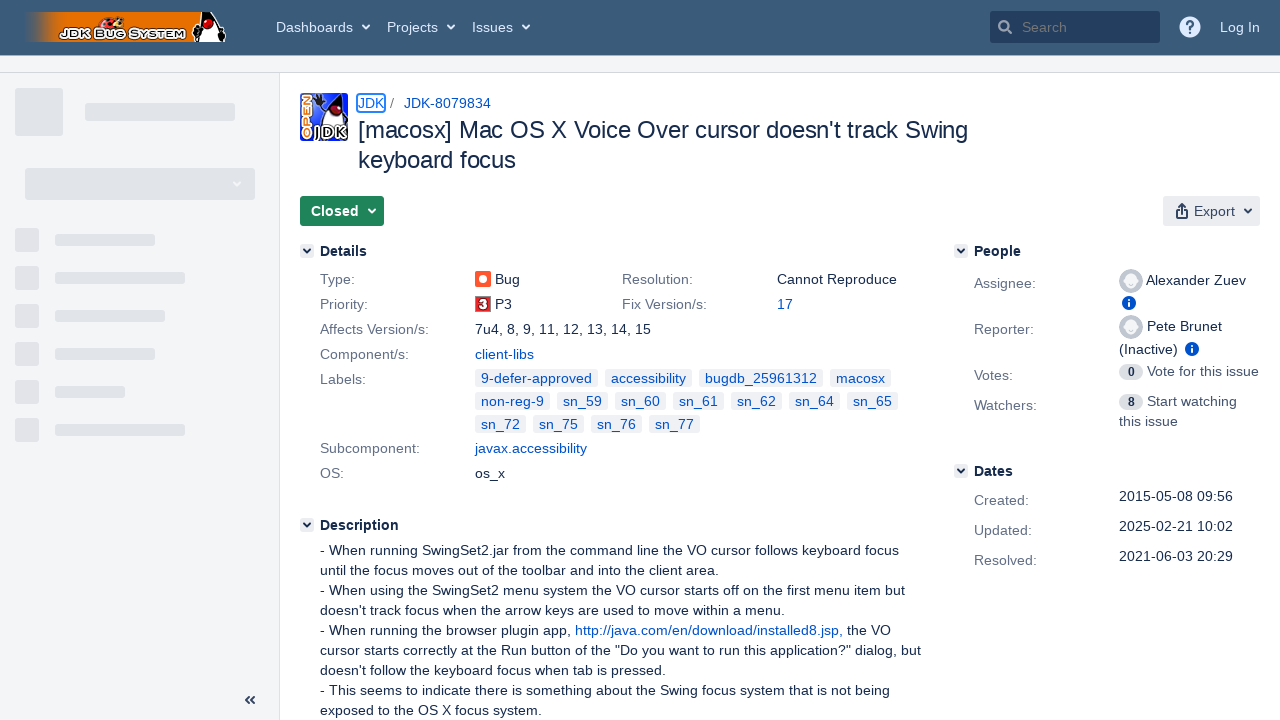

--- FILE ---
content_type: text/html;charset=UTF-8
request_url: https://bugs.openjdk.org/browse/JDK-8079834
body_size: 3463
content:


<h2 style="display:none;">[JDK-8079834] [macosx] Mac OS X Voice Over cursor doesn&#39;t track Swing keyboard focus</h2>


    














    <div class="tabwrap aui-tabs horizontal-tabs aui-tabs-disabled">
        <script>resourcePhaseCheckpoint.interaction.then(() => require('wrm/require')('wrc!commentPins'));</script><script>resourcePhaseCheckpoint.interaction.then(() => require('wrm/require')('wrc!commentPinsDiscovery'));</script>

        <ul role="tablist" id="issue-tabs" class="tabs-menu" aria-label="Activity">
                                
            
            <li class="menu-item "
                role="presentation"
                id="all-tabpanel"
                data-id="all-tabpanel"
                data-key="com.atlassian.jira.plugin.system.issuetabpanels:all-tabpanel"
                data-label="All"
                data-href="/browse/JDK-8079834?page=com.atlassian.jira.plugin.system.issuetabpanels:all-tabpanel"
            >
                                    <a role="tab" aria-selected="false" aria-controls="all-tabpanel-tabpanel" id="all-tabpanel-link" href="/browse/JDK-8079834?page=com.atlassian.jira.plugin.system.issuetabpanels:all-tabpanel" tabindex="-1" class="ajax-activity-content">All</a>
                            </li>
                                
            
            <li class="menu-item  active-tab active "
                role="presentation"
                id="comment-tabpanel"
                data-id="comment-tabpanel"
                data-key="com.atlassian.jira.plugin.system.issuetabpanels:comment-tabpanel"
                data-label="Comments"
                data-href="/browse/JDK-8079834?page=com.atlassian.jira.plugin.system.issuetabpanels:comment-tabpanel"
            >
                                    <a role="tab" aria-controls="comment-tabpanel-tabpanel" id="comment-tabpanel-link" aria-selected="true" tabindex="0">Comments</a>
                            </li>
                                
            
            <li class="menu-item "
                role="presentation"
                id="worklog-tabpanel"
                data-id="worklog-tabpanel"
                data-key="com.atlassian.jira.plugin.system.issuetabpanels:worklog-tabpanel"
                data-label="Work Log"
                data-href="/browse/JDK-8079834?page=com.atlassian.jira.plugin.system.issuetabpanels:worklog-tabpanel"
            >
                                    <a role="tab" aria-selected="false" aria-controls="worklog-tabpanel-tabpanel" id="worklog-tabpanel-link" href="/browse/JDK-8079834?page=com.atlassian.jira.plugin.system.issuetabpanels:worklog-tabpanel" tabindex="-1" class="ajax-activity-content">Work Log</a>
                            </li>
                                
            
            <li class="menu-item "
                role="presentation"
                id="changehistory-tabpanel"
                data-id="changehistory-tabpanel"
                data-key="com.atlassian.jira.plugin.system.issuetabpanels:changehistory-tabpanel"
                data-label="History"
                data-href="/browse/JDK-8079834?page=com.atlassian.jira.plugin.system.issuetabpanels:changehistory-tabpanel"
            >
                                    <a role="tab" aria-selected="false" aria-controls="changehistory-tabpanel-tabpanel" id="changehistory-tabpanel-link" href="/browse/JDK-8079834?page=com.atlassian.jira.plugin.system.issuetabpanels:changehistory-tabpanel" tabindex="-1" class="ajax-activity-content">History</a>
                            </li>
                                
            
            <li class="menu-item "
                role="presentation"
                id="activity-stream-issue-tab"
                data-id="activity-stream-issue-tab"
                data-key="com.atlassian.streams.streams-jira-plugin:activity-stream-issue-tab"
                data-label="Activity"
                data-href="/browse/JDK-8079834?page=com.atlassian.streams.streams-jira-plugin:activity-stream-issue-tab"
            >
                                    <a role="tab" aria-selected="false" aria-controls="activity-stream-issue-tab-tabpanel" id="activity-stream-issue-tab-link" href="/browse/JDK-8079834?page=com.atlassian.streams.streams-jira-plugin:activity-stream-issue-tab" tabindex="-1" class="ajax-activity-content">Activity</a>
                            </li>
                </ul>

                    <div class="sortwrap">
                                    <button id="sort-button" class="issue-activity-sort-link aui-button aui-button-compact aui-button-subtle ajax-activity-content" data-tab-sort data-ajax="/browse/JDK-8079834?actionOrder=asc" data-order="asc" title="Reverse sort direction">
                        <span class="activity-tab-sort-label">Newest first</span>
                        <span class="aui-icon activity-tab-sort-down"></span>
                    </button>
                            </div>
                        <div class="tabs-pane active-pane"></div>
    </div>
                                <div class="issuePanelWrapper" id="comment-tabpanel-tabpanel" tabindex="0" role="tabpanel" aria-labelledby="comment-tabpanel-link">
            <div class="issuePanelProgress"></div>
            <div class="issuePanelContainer" id="issue_actions_container">
                <div class="issuePanelHeaderContainer" id="issue_actions_header_container">
                    




                </div>
                                                            



<div id="comment-14425265" class="issue-data-block activity-comment twixi-block  expanded ">
    <div class="twixi-wrap verbose actionContainer">
        <div class="action-head">
            <h3>
                <button class="twixi icon-default aui-icon aui-icon-small aui-iconfont-expanded">
                    Collapse comment:         
    
    
    
    
                            Alexander Zuev added a comment - 2021-06-03 20:29     
                </button>
            </h3>
            <div class="action-details">        
    
    
    
    
                            



    <a class="user-hover user-avatar" rel="kizune" id="commentauthor_14425265_verbose" href="/secure/ViewProfile.jspa?name=kizune"><span class="aui-avatar aui-avatar-xsmall"><span class="aui-avatar-inner"><img src="https://bugs.openjdk.org/secure/useravatar?size=xsmall&amp;avatarId=10122" alt="" loading="lazy" /></span></span> Alexander Zuev</a>
 added a comment  - <a href='/browse/JDK-8079834?focusedId=14425265&page=com.atlassian.jira.plugin.system.issuetabpanels:comment-tabpanel#comment-14425265' class='commentdate_14425265_verbose subText comment-created-date-link'><span
                class='date user-tz' title='2021-06-03 20:29'><time class='livestamp'
                                                                     datetime='2021-06-03T20:29:50-0700'>2021-06-03 20:29</time></span></a>       </div>
        </div>
        <div class="action-body flooded">First issue were fixed with various implementing fixed under <a href="/browse/JDK-8152350" title="☂ [macos] Rework Swing accessibility support to use macOS 10.10 SDK NSAccessibility Protocol" class="issue-link" data-issue-key="JDK-8152350"><strike>JDK-8152350</strike></a> umbrella.<br/>
Second issue were fixed with <a href="/browse/JDK-8208747" title="[a11y] [macos] In Optionpane Demo, inside ComponentDialog Example, unable to navigate to all items, with VO on" class="issue-link" data-issue-key="JDK-8208747"><strike>JDK-8208747</strike></a><br/>
There is no browser plugin in 17 so can not verify it but most likely it is also will be fixed with <a href="/browse/JDK-8208747" title="[a11y] [macos] In Optionpane Demo, inside ComponentDialog Example, unable to navigate to all items, with VO on" class="issue-link" data-issue-key="JDK-8208747"><strike>JDK-8208747</strike></a> once it is backported to the release with the plugin.<br/>
<br/>
So none of the problems can be reproduced with the current build - closing issue as not reproducible. </div>
        <div class="action-links action-comment-actions">
                                        </div>
    </div>
    <div class="twixi-wrap concise actionContainer">
        <div class="action-head">
            <h3>
                <button class="twixi icon-default aui-icon aui-icon-small aui-iconfont-collapsed">
                    Expand comment:         
    
    
    
    
                            Alexander Zuev added a comment - 2021-06-03 20:29     
                </button>
            </h3>
            <div class="action-details flooded">
                        
    
    
    
    
                            



    <a class="user-hover user-avatar" rel="kizune" id="commentauthor_14425265_concise" href="/secure/ViewProfile.jspa?name=kizune"><span class="aui-avatar aui-avatar-xsmall"><span class="aui-avatar-inner"><img src="https://bugs.openjdk.org/secure/useravatar?size=xsmall&amp;avatarId=10122" alt="" loading="lazy" /></span></span> Alexander Zuev</a>
 added a comment  - <a href='/browse/JDK-8079834?focusedId=14425265&page=com.atlassian.jira.plugin.system.issuetabpanels:comment-tabpanel#comment-14425265' class='commentdate_14425265_concise subText comment-created-date-link'><span
                class='date user-tz' title='2021-06-03 20:29'><time class='livestamp'
                                                                     datetime='2021-06-03T20:29:50-0700'>2021-06-03 20:29</time></span></a>                        First issue were fixed with various implementing fixed under   JDK-8152350   umbrella. 
Second issue were fixed with   JDK-8208747   
There is no browser plugin in 17 so can not verify it but most likely it is also will be fixed with   JDK-8208747   once it is backported to the release with the plugin. 
 
So none of the problems can be reproduced with the current build - closing issue as not reproducible.             </div>
        </div>
    </div>
</div>
                                             



<div id="comment-13988400" class="issue-data-block activity-comment twixi-block  expanded ">
    <div class="twixi-wrap verbose actionContainer">
        <div class="action-head">
            <h3>
                <button class="twixi icon-default aui-icon aui-icon-small aui-iconfont-expanded">
                    Collapse comment:         
    
    
    
    
                            Victor Dyakov added a comment - 2016-08-16 07:23     
                </button>
            </h3>
            <div class="action-details">        
    
    
    
    
                            



    <a class="user-hover user-avatar" rel="vdyakov" id="commentauthor_13988400_verbose" href="/secure/ViewProfile.jspa?name=vdyakov"><span class="aui-avatar aui-avatar-xsmall"><span class="aui-avatar-inner"><img src="https://bugs.openjdk.org/secure/useravatar?size=xsmall&amp;avatarId=10122" alt="" loading="lazy" /></span></span> Victor Dyakov</a>
 added a comment  - <a href='/browse/JDK-8079834?focusedId=13988400&page=com.atlassian.jira.plugin.system.issuetabpanels:comment-tabpanel#comment-13988400' class='commentdate_13988400_verbose subText comment-created-date-link'><span
                class='date user-tz' title='2016-08-16 07:23'><time class='livestamp'
                                                                     datetime='2016-08-16T07:23:23-0700'>2016-08-16 07:23</time></span></a>       </div>
        </div>
        <div class="action-body flooded">Approved by component triage team to defer  </div>
        <div class="action-links action-comment-actions">
                                        </div>
    </div>
    <div class="twixi-wrap concise actionContainer">
        <div class="action-head">
            <h3>
                <button class="twixi icon-default aui-icon aui-icon-small aui-iconfont-collapsed">
                    Expand comment:         
    
    
    
    
                            Victor Dyakov added a comment - 2016-08-16 07:23     
                </button>
            </h3>
            <div class="action-details flooded">
                        
    
    
    
    
                            



    <a class="user-hover user-avatar" rel="vdyakov" id="commentauthor_13988400_concise" href="/secure/ViewProfile.jspa?name=vdyakov"><span class="aui-avatar aui-avatar-xsmall"><span class="aui-avatar-inner"><img src="https://bugs.openjdk.org/secure/useravatar?size=xsmall&amp;avatarId=10122" alt="" loading="lazy" /></span></span> Victor Dyakov</a>
 added a comment  - <a href='/browse/JDK-8079834?focusedId=13988400&page=com.atlassian.jira.plugin.system.issuetabpanels:comment-tabpanel#comment-13988400' class='commentdate_13988400_concise subText comment-created-date-link'><span
                class='date user-tz' title='2016-08-16 07:23'><time class='livestamp'
                                                                     datetime='2016-08-16T07:23:23-0700'>2016-08-16 07:23</time></span></a>                        Approved by component triage team to defer              </div>
        </div>
    </div>
</div>
                                             



<div id="comment-13988291" class="issue-data-block activity-comment twixi-block  expanded ">
    <div class="twixi-wrap verbose actionContainer">
        <div class="action-head">
            <h3>
                <button class="twixi icon-default aui-icon aui-icon-small aui-iconfont-expanded">
                    Collapse comment:         
    
    
    
    
                            Alexander Stepanov (Inactive) added a comment - 2016-08-16 03:16     
                </button>
            </h3>
            <div class="action-details">        
    
    
    
    
                            



    <a class="user-hover user-avatar" rel="avstepan" id="commentauthor_13988291_verbose" href="/secure/ViewProfile.jspa?name=avstepan"><span class="aui-avatar aui-avatar-xsmall"><span class="aui-avatar-inner"><img src="https://bugs.openjdk.org/secure/useravatar?size=xsmall&amp;avatarId=10122" alt="" loading="lazy" /></span></span> Alexander Stepanov (Inactive)</a>
 added a comment  - <a href='/browse/JDK-8079834?focusedId=13988291&page=com.atlassian.jira.plugin.system.issuetabpanels:comment-tabpanel#comment-13988291' class='commentdate_13988291_verbose subText comment-created-date-link'><span
                class='date user-tz' title='2016-08-16 03:16'><time class='livestamp'
                                                                     datetime='2016-08-16T03:16:21-0700'>2016-08-16 03:16</time></span></a>       </div>
        </div>
        <div class="action-body flooded">SQE: OK to defer </div>
        <div class="action-links action-comment-actions">
                                        </div>
    </div>
    <div class="twixi-wrap concise actionContainer">
        <div class="action-head">
            <h3>
                <button class="twixi icon-default aui-icon aui-icon-small aui-iconfont-collapsed">
                    Expand comment:         
    
    
    
    
                            Alexander Stepanov (Inactive) added a comment - 2016-08-16 03:16     
                </button>
            </h3>
            <div class="action-details flooded">
                        
    
    
    
    
                            



    <a class="user-hover user-avatar" rel="avstepan" id="commentauthor_13988291_concise" href="/secure/ViewProfile.jspa?name=avstepan"><span class="aui-avatar aui-avatar-xsmall"><span class="aui-avatar-inner"><img src="https://bugs.openjdk.org/secure/useravatar?size=xsmall&amp;avatarId=10122" alt="" loading="lazy" /></span></span> Alexander Stepanov (Inactive)</a>
 added a comment  - <a href='/browse/JDK-8079834?focusedId=13988291&page=com.atlassian.jira.plugin.system.issuetabpanels:comment-tabpanel#comment-13988291' class='commentdate_13988291_concise subText comment-created-date-link'><span
                class='date user-tz' title='2016-08-16 03:16'><time class='livestamp'
                                                                     datetime='2016-08-16T03:16:21-0700'>2016-08-16 03:16</time></span></a>                        SQE: OK to defer             </div>
        </div>
    </div>
</div>
                                             



<div id="comment-13987890" class="issue-data-block activity-comment twixi-block  expanded ">
    <div class="twixi-wrap verbose actionContainer">
        <div class="action-head">
            <h3>
                <button class="twixi icon-default aui-icon aui-icon-small aui-iconfont-expanded">
                    Collapse comment:         
    
    
    
    
                            Pete Brunet (Inactive) added a comment - 2016-08-15 08:45     
                </button>
            </h3>
            <div class="action-details">        
    
    
    
    
                            



    <a class="user-hover user-avatar" rel="ptbrunet" id="commentauthor_13987890_verbose" href="/secure/ViewProfile.jspa?name=ptbrunet"><span class="aui-avatar aui-avatar-xsmall"><span class="aui-avatar-inner"><img src="https://bugs.openjdk.org/secure/useravatar?size=xsmall&amp;avatarId=10122" alt="" loading="lazy" /></span></span> Pete Brunet (Inactive)</a>
 added a comment  - <a href='/browse/JDK-8079834?focusedId=13987890&page=com.atlassian.jira.plugin.system.issuetabpanels:comment-tabpanel#comment-13987890' class='commentdate_13987890_verbose subText comment-created-date-link'><span
                class='date user-tz' title='2016-08-15 08:45'><time class='livestamp'
                                                                     datetime='2016-08-15T08:45:59-0700'>2016-08-15 08:45</time></span></a>       </div>
        </div>
        <div class="action-body flooded">No time resource to do by 9 ZBB. </div>
        <div class="action-links action-comment-actions">
                                        </div>
    </div>
    <div class="twixi-wrap concise actionContainer">
        <div class="action-head">
            <h3>
                <button class="twixi icon-default aui-icon aui-icon-small aui-iconfont-collapsed">
                    Expand comment:         
    
    
    
    
                            Pete Brunet (Inactive) added a comment - 2016-08-15 08:45     
                </button>
            </h3>
            <div class="action-details flooded">
                        
    
    
    
    
                            



    <a class="user-hover user-avatar" rel="ptbrunet" id="commentauthor_13987890_concise" href="/secure/ViewProfile.jspa?name=ptbrunet"><span class="aui-avatar aui-avatar-xsmall"><span class="aui-avatar-inner"><img src="https://bugs.openjdk.org/secure/useravatar?size=xsmall&amp;avatarId=10122" alt="" loading="lazy" /></span></span> Pete Brunet (Inactive)</a>
 added a comment  - <a href='/browse/JDK-8079834?focusedId=13987890&page=com.atlassian.jira.plugin.system.issuetabpanels:comment-tabpanel#comment-13987890' class='commentdate_13987890_concise subText comment-created-date-link'><span
                class='date user-tz' title='2016-08-15 08:45'><time class='livestamp'
                                                                     datetime='2016-08-15T08:45:59-0700'>2016-08-15 08:45</time></span></a>                        No time resource to do by 9 ZBB.             </div>
        </div>
    </div>
</div>
                                             



<div id="comment-13642396" class="issue-data-block activity-comment twixi-block  expanded ">
    <div class="twixi-wrap verbose actionContainer">
        <div class="action-head">
            <h3>
                <button class="twixi icon-default aui-icon aui-icon-small aui-iconfont-expanded">
                    Collapse comment:         
    
    
    
    
                            Anton Tarasov (Inactive) added a comment - 2015-05-14 02:33     
                </button>
            </h3>
            <div class="action-details">        
    
    
    
    
                            



    <a class="user-hover user-avatar" rel="ant" id="commentauthor_13642396_verbose" href="/secure/ViewProfile.jspa?name=ant"><span class="aui-avatar aui-avatar-xsmall"><span class="aui-avatar-inner"><img src="https://bugs.openjdk.org/secure/useravatar?size=xsmall&amp;avatarId=10122" alt="" loading="lazy" /></span></span> Anton Tarasov (Inactive)</a>
 added a comment  - <a href='/browse/JDK-8079834?focusedId=13642396&page=com.atlassian.jira.plugin.system.issuetabpanels:comment-tabpanel#comment-13642396' class='commentdate_13642396_verbose subText comment-created-date-link'><span
                class='date user-tz' title='2015-05-14 02:33'><time class='livestamp'
                                                                     datetime='2015-05-14T02:33:03-0700'>2015-05-14 02:33</time></span></a>       </div>
        </div>
        <div class="action-body flooded">Reproducing in OS X 10.9.5, jdk9-dev:<br/>
<br/>
&gt; - When running SwingSet2.jar from the command line the VO cursor follows keyboard focus until the focus moves out of the toolbar and into the client area. <br/>
<br/>
I don&#39;t reproduce it. When focus moves to a client area UI controls, VO cursor follows it and makes proper sound.<br/>
<br/>
- When using the SwingSet2 menu system the VO cursor starts off on the first menu item but doesn&#39;t track focus when the arrow keys are used to move within a menu. <br/>
<br/>
Reproduced.<br/>
<br/>
- When running the browser plugin app, <a href="http://java.com/en/download/installed8.jsp,">http://java.com/en/download/installed8.jsp,</a> the VO cursor starts correctly at the Run button of the &quot;Do you want to run this application?&quot; dialog, but doesn&#39;t follow the keyboard focus when tab is pressed. <br/>
<br/>
Reproduced. </div>
        <div class="action-links action-comment-actions">
                                        </div>
    </div>
    <div class="twixi-wrap concise actionContainer">
        <div class="action-head">
            <h3>
                <button class="twixi icon-default aui-icon aui-icon-small aui-iconfont-collapsed">
                    Expand comment:         
    
    
    
    
                            Anton Tarasov (Inactive) added a comment - 2015-05-14 02:33     
                </button>
            </h3>
            <div class="action-details flooded">
                        
    
    
    
    
                            



    <a class="user-hover user-avatar" rel="ant" id="commentauthor_13642396_concise" href="/secure/ViewProfile.jspa?name=ant"><span class="aui-avatar aui-avatar-xsmall"><span class="aui-avatar-inner"><img src="https://bugs.openjdk.org/secure/useravatar?size=xsmall&amp;avatarId=10122" alt="" loading="lazy" /></span></span> Anton Tarasov (Inactive)</a>
 added a comment  - <a href='/browse/JDK-8079834?focusedId=13642396&page=com.atlassian.jira.plugin.system.issuetabpanels:comment-tabpanel#comment-13642396' class='commentdate_13642396_concise subText comment-created-date-link'><span
                class='date user-tz' title='2015-05-14 02:33'><time class='livestamp'
                                                                     datetime='2015-05-14T02:33:03-0700'>2015-05-14 02:33</time></span></a>                        Reproducing in OS X 10.9.5, jdk9-dev: 
 
&gt; - When running SwingSet2.jar from the command line the VO cursor follows keyboard focus until the focus moves out of the toolbar and into the client area.  
 
I don&#39;t reproduce it. When focus moves to a client area UI controls, VO cursor follows it and makes proper sound. 
 
- When using the SwingSet2 menu system the VO cursor starts off on the first menu item but doesn&#39;t track focus when the arrow keys are used to move within a menu.  
 
Reproduced. 
 
- When running the browser plugin app,  http://java.com/en/download/installed8.jsp,  the VO cursor starts correctly at the Run button of the &quot;Do you want to run this application?&quot; dialog, but doesn&#39;t follow the keyboard focus when tab is pressed.  
 
Reproduced.             </div>
        </div>
    </div>
</div>
                                             



<div id="comment-13642393" class="issue-data-block activity-comment twixi-block  expanded ">
    <div class="twixi-wrap verbose actionContainer">
        <div class="action-head">
            <h3>
                <button class="twixi icon-default aui-icon aui-icon-small aui-iconfont-expanded">
                    Collapse comment:         
    
    
    
    
                            Anton Tarasov (Inactive) added a comment - 2015-05-14 02:07     
                </button>
            </h3>
            <div class="action-details">        
    
    
    
    
                            



    <a class="user-hover user-avatar" rel="ant" id="commentauthor_13642393_verbose" href="/secure/ViewProfile.jspa?name=ant"><span class="aui-avatar aui-avatar-xsmall"><span class="aui-avatar-inner"><img src="https://bugs.openjdk.org/secure/useravatar?size=xsmall&amp;avatarId=10122" alt="" loading="lazy" /></span></span> Anton Tarasov (Inactive)</a>
 added a comment  - <a href='/browse/JDK-8079834?focusedId=13642393&page=com.atlassian.jira.plugin.system.issuetabpanels:comment-tabpanel#comment-13642393' class='commentdate_13642393_verbose subText comment-created-date-link'><span
                class='date user-tz' title='2015-05-14 02:07'><time class='livestamp'
                                                                     datetime='2015-05-14T02:07:38-0700'>2015-05-14 02:07</time></span></a>       </div>
        </div>
        <div class="action-body flooded">Swing UI elements implements javax.accessibility.Accessible interface in order to return javax.accessibility.AccessibleContext associated with an element.<br/>
<br/>
When accessibility like VoiceOver is enabled, the platform communicates with the application via NSAccessibility protocol, which is implemented in src/macosx/native/sun/awt/JavaComponentAccessibility.m. The latter, in its turn, performs up calls to sun.lwawt.macosx.CAccessibility. For instance, the implementation of -(id)accessibilityFocusedUIElement calls for CAccessibility.getFocusOwner() which calls for KeyboardFocusManager.getCurrentFocusOwner() then wraps the focus owner with CAccessible and returns the result.<br/>
<br/>
Useful links:<br/>
<br/>
<a href="https://developer.apple.com/library/mac/documentation/Cocoa/Reference/ApplicationKit/Protocols/NSAccessibility_Protocol/index.html">https://developer.apple.com/library/mac/documentation/Cocoa/Reference/ApplicationKit/Protocols/NSAccessibility_Protocol/index.html</a><br/>
<a href="https://developer.apple.com/library/mac/documentation/CrossPlatform/Reference/JavaNativeFoundation_Functions/index.html">https://developer.apple.com/library/mac/documentation/CrossPlatform/Reference/JavaNativeFoundation_Functions/index.html</a> </div>
        <div class="action-links action-comment-actions">
                                        </div>
    </div>
    <div class="twixi-wrap concise actionContainer">
        <div class="action-head">
            <h3>
                <button class="twixi icon-default aui-icon aui-icon-small aui-iconfont-collapsed">
                    Expand comment:         
    
    
    
    
                            Anton Tarasov (Inactive) added a comment - 2015-05-14 02:07     
                </button>
            </h3>
            <div class="action-details flooded">
                        
    
    
    
    
                            



    <a class="user-hover user-avatar" rel="ant" id="commentauthor_13642393_concise" href="/secure/ViewProfile.jspa?name=ant"><span class="aui-avatar aui-avatar-xsmall"><span class="aui-avatar-inner"><img src="https://bugs.openjdk.org/secure/useravatar?size=xsmall&amp;avatarId=10122" alt="" loading="lazy" /></span></span> Anton Tarasov (Inactive)</a>
 added a comment  - <a href='/browse/JDK-8079834?focusedId=13642393&page=com.atlassian.jira.plugin.system.issuetabpanels:comment-tabpanel#comment-13642393' class='commentdate_13642393_concise subText comment-created-date-link'><span
                class='date user-tz' title='2015-05-14 02:07'><time class='livestamp'
                                                                     datetime='2015-05-14T02:07:38-0700'>2015-05-14 02:07</time></span></a>                        Swing UI elements implements javax.accessibility.Accessible interface in order to return javax.accessibility.AccessibleContext associated with an element. 
 
When accessibility like VoiceOver is enabled, the platform communicates with the application via NSAccessibility protocol, which is implemented in src/macosx/native/sun/awt/JavaComponentAccessibility.m. The latter, in its turn, performs up calls to sun.lwawt.macosx.CAccessibility. For instance, the implementation of -(id)accessibilityFocusedUIElement calls for CAccessibility.getFocusOwner() which calls for KeyboardFocusManager.getCurrentFocusOwner() then wraps the focus owner with CAccessible and returns the result. 
 
Useful links: 
 
 https://developer.apple.com/library/mac/documentation/Cocoa/Reference/ApplicationKit/Protocols/NSAccessibility_Protocol/index.html  
 https://developer.apple.com/library/mac/documentation/CrossPlatform/Reference/JavaNativeFoundation_Functions/index.html              </div>
        </div>
    </div>
</div>
                                             



<div id="comment-13641309" class="issue-data-block activity-comment twixi-block  expanded ">
    <div class="twixi-wrap verbose actionContainer">
        <div class="action-head">
            <h3>
                <button class="twixi icon-default aui-icon aui-icon-small aui-iconfont-expanded">
                    Collapse comment:         
    
    
    
    
                            Victor Dyakov added a comment - 2015-05-12 09:43     
                </button>
            </h3>
            <div class="action-details">        
    
    
    
    
                            



    <a class="user-hover user-avatar" rel="vdyakov" id="commentauthor_13641309_verbose" href="/secure/ViewProfile.jspa?name=vdyakov"><span class="aui-avatar aui-avatar-xsmall"><span class="aui-avatar-inner"><img src="https://bugs.openjdk.org/secure/useravatar?size=xsmall&amp;avatarId=10122" alt="" loading="lazy" /></span></span> Victor Dyakov</a>
 added a comment  - <a href='/browse/JDK-8079834?focusedId=13641309&page=com.atlassian.jira.plugin.system.issuetabpanels:comment-tabpanel#comment-13641309' class='commentdate_13641309_verbose subText comment-created-date-link'><span
                class='date user-tz' title='2015-05-12 09:43'><time class='livestamp'
                                                                     datetime='2015-05-12T09:43:59-0700'>2015-05-12 09:43</time></span></a>       </div>
        </div>
        <div class="action-body flooded">Anton, please evaluate this issue. </div>
        <div class="action-links action-comment-actions">
                                        </div>
    </div>
    <div class="twixi-wrap concise actionContainer">
        <div class="action-head">
            <h3>
                <button class="twixi icon-default aui-icon aui-icon-small aui-iconfont-collapsed">
                    Expand comment:         
    
    
    
    
                            Victor Dyakov added a comment - 2015-05-12 09:43     
                </button>
            </h3>
            <div class="action-details flooded">
                        
    
    
    
    
                            



    <a class="user-hover user-avatar" rel="vdyakov" id="commentauthor_13641309_concise" href="/secure/ViewProfile.jspa?name=vdyakov"><span class="aui-avatar aui-avatar-xsmall"><span class="aui-avatar-inner"><img src="https://bugs.openjdk.org/secure/useravatar?size=xsmall&amp;avatarId=10122" alt="" loading="lazy" /></span></span> Victor Dyakov</a>
 added a comment  - <a href='/browse/JDK-8079834?focusedId=13641309&page=com.atlassian.jira.plugin.system.issuetabpanels:comment-tabpanel#comment-13641309' class='commentdate_13641309_concise subText comment-created-date-link'><span
                class='date user-tz' title='2015-05-12 09:43'><time class='livestamp'
                                                                     datetime='2015-05-12T09:43:59-0700'>2015-05-12 09:43</time></span></a>                        Anton, please evaluate this issue.             </div>
        </div>
    </div>
</div>
                                                 </div>
        </div>
                                                

--- FILE ---
content_type: application/javascript;charset=UTF-8
request_url: https://bugs.openjdk.org/s/d41d8cd98f00b204e9800998ecf8427e-CDN/oamqf0/10030012/1uxgq2u/a58cc05069771526dd69db92dd186528/_/download/contextbatch/js/jira.general,-_super/batch.js?plugins.jquery.migrate.not.load=false
body_size: 382481
content:
WRMCB=function(e){var c=console;if(c&&c.log&&c.error){c.log('Error running batched script.');c.error(e);}}
;
try {
/* module-key = 'com.oracle.jira.jira-css-plugin:oracle-css-plugin-js', location = 'load.js' */
AJS.toInit(function(){AJS.$("head").append("<link rel='stylesheet' href='"+AJS.contextPath()+"/plugins/servlet/cssServlet' type='text/css'/>")});
}catch(e){WRMCB(e)};
;
try {
/* module-key = 'com.oracle.jira.jira-markdown-plugin:jira-markdown-plugin', location = 'js/markdown-it.js' */
/*! markdown-it 14.1.0 https://github.com/markdown-it/markdown-it @license MIT */
(function(global, factory) {
  typeof exports === "object" && typeof module !== "undefined" ? module.exports = factory() : typeof define === "function" && define.amd ? define(factory) : (global = typeof globalThis !== "undefined" ? globalThis : global || self, 
  global.markdownit = factory());
})(this, (function() {
  "use strict";
  /* eslint-disable no-bitwise */  const decodeCache = {};
  function getDecodeCache(exclude) {
    let cache = decodeCache[exclude];
    if (cache) {
      return cache;
    }
    cache = decodeCache[exclude] = [];
    for (let i = 0; i < 128; i++) {
      const ch = String.fromCharCode(i);
      cache.push(ch);
    }
    for (let i = 0; i < exclude.length; i++) {
      const ch = exclude.charCodeAt(i);
      cache[ch] = "%" + ("0" + ch.toString(16).toUpperCase()).slice(-2);
    }
    return cache;
  }
  // Decode percent-encoded string.
  
    function decode$1(string, exclude) {
    if (typeof exclude !== "string") {
      exclude = decode$1.defaultChars;
    }
    const cache = getDecodeCache(exclude);
    return string.replace(/(%[a-f0-9]{2})+/gi, (function(seq) {
      let result = "";
      for (let i = 0, l = seq.length; i < l; i += 3) {
        const b1 = parseInt(seq.slice(i + 1, i + 3), 16);
        if (b1 < 128) {
          result += cache[b1];
          continue;
        }
        if ((b1 & 224) === 192 && i + 3 < l) {
          // 110xxxxx 10xxxxxx
          const b2 = parseInt(seq.slice(i + 4, i + 6), 16);
          if ((b2 & 192) === 128) {
            const chr = b1 << 6 & 1984 | b2 & 63;
            if (chr < 128) {
              result += "\ufffd\ufffd";
            } else {
              result += String.fromCharCode(chr);
            }
            i += 3;
            continue;
          }
        }
        if ((b1 & 240) === 224 && i + 6 < l) {
          // 1110xxxx 10xxxxxx 10xxxxxx
          const b2 = parseInt(seq.slice(i + 4, i + 6), 16);
          const b3 = parseInt(seq.slice(i + 7, i + 9), 16);
          if ((b2 & 192) === 128 && (b3 & 192) === 128) {
            const chr = b1 << 12 & 61440 | b2 << 6 & 4032 | b3 & 63;
            if (chr < 2048 || chr >= 55296 && chr <= 57343) {
              result += "\ufffd\ufffd\ufffd";
            } else {
              result += String.fromCharCode(chr);
            }
            i += 6;
            continue;
          }
        }
        if ((b1 & 248) === 240 && i + 9 < l) {
          // 111110xx 10xxxxxx 10xxxxxx 10xxxxxx
          const b2 = parseInt(seq.slice(i + 4, i + 6), 16);
          const b3 = parseInt(seq.slice(i + 7, i + 9), 16);
          const b4 = parseInt(seq.slice(i + 10, i + 12), 16);
          if ((b2 & 192) === 128 && (b3 & 192) === 128 && (b4 & 192) === 128) {
            let chr = b1 << 18 & 1835008 | b2 << 12 & 258048 | b3 << 6 & 4032 | b4 & 63;
            if (chr < 65536 || chr > 1114111) {
              result += "\ufffd\ufffd\ufffd\ufffd";
            } else {
              chr -= 65536;
              result += String.fromCharCode(55296 + (chr >> 10), 56320 + (chr & 1023));
            }
            i += 9;
            continue;
          }
        }
        result += "\ufffd";
      }
      return result;
    }));
  }
  decode$1.defaultChars = ";/?:@&=+$,#";
  decode$1.componentChars = "";
  const encodeCache = {};
  // Create a lookup array where anything but characters in `chars` string
  // and alphanumeric chars is percent-encoded.
  
    function getEncodeCache(exclude) {
    let cache = encodeCache[exclude];
    if (cache) {
      return cache;
    }
    cache = encodeCache[exclude] = [];
    for (let i = 0; i < 128; i++) {
      const ch = String.fromCharCode(i);
      if (/^[0-9a-z]$/i.test(ch)) {
        // always allow unencoded alphanumeric characters
        cache.push(ch);
      } else {
        cache.push("%" + ("0" + i.toString(16).toUpperCase()).slice(-2));
      }
    }
    for (let i = 0; i < exclude.length; i++) {
      cache[exclude.charCodeAt(i)] = exclude[i];
    }
    return cache;
  }
  // Encode unsafe characters with percent-encoding, skipping already
  // encoded sequences.
  
  //  - string       - string to encode
  //  - exclude      - list of characters to ignore (in addition to a-zA-Z0-9)
  //  - keepEscaped  - don't encode '%' in a correct escape sequence (default: true)
  
    function encode$1(string, exclude, keepEscaped) {
    if (typeof exclude !== "string") {
      // encode(string, keepEscaped)
      keepEscaped = exclude;
      exclude = encode$1.defaultChars;
    }
    if (typeof keepEscaped === "undefined") {
      keepEscaped = true;
    }
    const cache = getEncodeCache(exclude);
    let result = "";
    for (let i = 0, l = string.length; i < l; i++) {
      const code = string.charCodeAt(i);
      if (keepEscaped && code === 37 /* % */ && i + 2 < l) {
        if (/^[0-9a-f]{2}$/i.test(string.slice(i + 1, i + 3))) {
          result += string.slice(i, i + 3);
          i += 2;
          continue;
        }
      }
      if (code < 128) {
        result += cache[code];
        continue;
      }
      if (code >= 55296 && code <= 57343) {
        if (code >= 55296 && code <= 56319 && i + 1 < l) {
          const nextCode = string.charCodeAt(i + 1);
          if (nextCode >= 56320 && nextCode <= 57343) {
            result += encodeURIComponent(string[i] + string[i + 1]);
            i++;
            continue;
          }
        }
        result += "%EF%BF%BD";
        continue;
      }
      result += encodeURIComponent(string[i]);
    }
    return result;
  }
  encode$1.defaultChars = ";/?:@&=+$,-_.!~*'()#";
  encode$1.componentChars = "-_.!~*'()";
  function format(url) {
    let result = "";
    result += url.protocol || "";
    result += url.slashes ? "//" : "";
    result += url.auth ? url.auth + "@" : "";
    if (url.hostname && url.hostname.indexOf(":") !== -1) {
      // ipv6 address
      result += "[" + url.hostname + "]";
    } else {
      result += url.hostname || "";
    }
    result += url.port ? ":" + url.port : "";
    result += url.pathname || "";
    result += url.search || "";
    result += url.hash || "";
    return result;
  }
  // Copyright Joyent, Inc. and other Node contributors.
  
  // Permission is hereby granted, free of charge, to any person obtaining a
  // copy of this software and associated documentation files (the
  // "Software"), to deal in the Software without restriction, including
  // without limitation the rights to use, copy, modify, merge, publish,
  // distribute, sublicense, and/or sell copies of the Software, and to permit
  // persons to whom the Software is furnished to do so, subject to the
  // following conditions:
  
  // The above copyright notice and this permission notice shall be included
  // in all copies or substantial portions of the Software.
  
  // THE SOFTWARE IS PROVIDED "AS IS", WITHOUT WARRANTY OF ANY KIND, EXPRESS
  // OR IMPLIED, INCLUDING BUT NOT LIMITED TO THE WARRANTIES OF
  // MERCHANTABILITY, FITNESS FOR A PARTICULAR PURPOSE AND NONINFRINGEMENT. IN
  // NO EVENT SHALL THE AUTHORS OR COPYRIGHT HOLDERS BE LIABLE FOR ANY CLAIM,
  // DAMAGES OR OTHER LIABILITY, WHETHER IN AN ACTION OF CONTRACT, TORT OR
  // OTHERWISE, ARISING FROM, OUT OF OR IN CONNECTION WITH THE SOFTWARE OR THE
  // USE OR OTHER DEALINGS IN THE SOFTWARE.
  
  // Changes from joyent/node:
  
  // 1. No leading slash in paths,
  //    e.g. in `url.parse('http://foo?bar')` pathname is ``, not `/`
  
  // 2. Backslashes are not replaced with slashes,
  //    so `http:\\example.org\` is treated like a relative path
  
  // 3. Trailing colon is treated like a part of the path,
  //    i.e. in `http://example.org:foo` pathname is `:foo`
  
  // 4. Nothing is URL-encoded in the resulting object,
  //    (in joyent/node some chars in auth and paths are encoded)
  
  // 5. `url.parse()` does not have `parseQueryString` argument
  
  // 6. Removed extraneous result properties: `host`, `path`, `query`, etc.,
  //    which can be constructed using other parts of the url.
  
    function Url() {
    this.protocol = null;
    this.slashes = null;
    this.auth = null;
    this.port = null;
    this.hostname = null;
    this.hash = null;
    this.search = null;
    this.pathname = null;
  }
  // Reference: RFC 3986, RFC 1808, RFC 2396
  // define these here so at least they only have to be
  // compiled once on the first module load.
    const protocolPattern = /^([a-z0-9.+-]+:)/i;
  const portPattern = /:[0-9]*$/;
  // Special case for a simple path URL
  /* eslint-disable-next-line no-useless-escape */  const simplePathPattern = /^(\/\/?(?!\/)[^\?\s]*)(\?[^\s]*)?$/;
  // RFC 2396: characters reserved for delimiting URLs.
  // We actually just auto-escape these.
    const delims = [ "<", ">", '"', "`", " ", "\r", "\n", "\t" ];
  // RFC 2396: characters not allowed for various reasons.
    const unwise = [ "{", "}", "|", "\\", "^", "`" ].concat(delims);
  // Allowed by RFCs, but cause of XSS attacks.  Always escape these.
    const autoEscape = [ "'" ].concat(unwise);
  // Characters that are never ever allowed in a hostname.
  // Note that any invalid chars are also handled, but these
  // are the ones that are *expected* to be seen, so we fast-path
  // them.
    const nonHostChars = [ "%", "/", "?", ";", "#" ].concat(autoEscape);
  const hostEndingChars = [ "/", "?", "#" ];
  const hostnameMaxLen = 255;
  const hostnamePartPattern = /^[+a-z0-9A-Z_-]{0,63}$/;
  const hostnamePartStart = /^([+a-z0-9A-Z_-]{0,63})(.*)$/;
  // protocols that can allow "unsafe" and "unwise" chars.
  // protocols that never have a hostname.
    const hostlessProtocol = {
    javascript: true,
    "javascript:": true
  };
  // protocols that always contain a // bit.
    const slashedProtocol = {
    http: true,
    https: true,
    ftp: true,
    gopher: true,
    file: true,
    "http:": true,
    "https:": true,
    "ftp:": true,
    "gopher:": true,
    "file:": true
  };
  function urlParse(url, slashesDenoteHost) {
    if (url && url instanceof Url) return url;
    const u = new Url;
    u.parse(url, slashesDenoteHost);
    return u;
  }
  Url.prototype.parse = function(url, slashesDenoteHost) {
    let lowerProto, hec, slashes;
    let rest = url;
    // trim before proceeding.
    // This is to support parse stuff like "  http://foo.com  \n"
        rest = rest.trim();
    if (!slashesDenoteHost && url.split("#").length === 1) {
      // Try fast path regexp
      const simplePath = simplePathPattern.exec(rest);
      if (simplePath) {
        this.pathname = simplePath[1];
        if (simplePath[2]) {
          this.search = simplePath[2];
        }
        return this;
      }
    }
    let proto = protocolPattern.exec(rest);
    if (proto) {
      proto = proto[0];
      lowerProto = proto.toLowerCase();
      this.protocol = proto;
      rest = rest.substr(proto.length);
    }
    // figure out if it's got a host
    // user@server is *always* interpreted as a hostname, and url
    // resolution will treat //foo/bar as host=foo,path=bar because that's
    // how the browser resolves relative URLs.
    /* eslint-disable-next-line no-useless-escape */    if (slashesDenoteHost || proto || rest.match(/^\/\/[^@\/]+@[^@\/]+/)) {
      slashes = rest.substr(0, 2) === "//";
      if (slashes && !(proto && hostlessProtocol[proto])) {
        rest = rest.substr(2);
        this.slashes = true;
      }
    }
    if (!hostlessProtocol[proto] && (slashes || proto && !slashedProtocol[proto])) {
      // there's a hostname.
      // the first instance of /, ?, ;, or # ends the host.
      // If there is an @ in the hostname, then non-host chars *are* allowed
      // to the left of the last @ sign, unless some host-ending character
      // comes *before* the @-sign.
      // URLs are obnoxious.
      // ex:
      // http://a@b@c/ => user:a@b host:c
      // http://a@b?@c => user:a host:c path:/?@c
      // v0.12 TODO(isaacs): This is not quite how Chrome does things.
      // Review our test case against browsers more comprehensively.
      // find the first instance of any hostEndingChars
      let hostEnd = -1;
      for (let i = 0; i < hostEndingChars.length; i++) {
        hec = rest.indexOf(hostEndingChars[i]);
        if (hec !== -1 && (hostEnd === -1 || hec < hostEnd)) {
          hostEnd = hec;
        }
      }
      // at this point, either we have an explicit point where the
      // auth portion cannot go past, or the last @ char is the decider.
            let auth, atSign;
      if (hostEnd === -1) {
        // atSign can be anywhere.
        atSign = rest.lastIndexOf("@");
      } else {
        // atSign must be in auth portion.
        // http://a@b/c@d => host:b auth:a path:/c@d
        atSign = rest.lastIndexOf("@", hostEnd);
      }
      // Now we have a portion which is definitely the auth.
      // Pull that off.
            if (atSign !== -1) {
        auth = rest.slice(0, atSign);
        rest = rest.slice(atSign + 1);
        this.auth = auth;
      }
      // the host is the remaining to the left of the first non-host char
            hostEnd = -1;
      for (let i = 0; i < nonHostChars.length; i++) {
        hec = rest.indexOf(nonHostChars[i]);
        if (hec !== -1 && (hostEnd === -1 || hec < hostEnd)) {
          hostEnd = hec;
        }
      }
      // if we still have not hit it, then the entire thing is a host.
            if (hostEnd === -1) {
        hostEnd = rest.length;
      }
      if (rest[hostEnd - 1] === ":") {
        hostEnd--;
      }
      const host = rest.slice(0, hostEnd);
      rest = rest.slice(hostEnd);
      // pull out port.
            this.parseHost(host);
      // we've indicated that there is a hostname,
      // so even if it's empty, it has to be present.
            this.hostname = this.hostname || "";
      // if hostname begins with [ and ends with ]
      // assume that it's an IPv6 address.
            const ipv6Hostname = this.hostname[0] === "[" && this.hostname[this.hostname.length - 1] === "]";
      // validate a little.
            if (!ipv6Hostname) {
        const hostparts = this.hostname.split(/\./);
        for (let i = 0, l = hostparts.length; i < l; i++) {
          const part = hostparts[i];
          if (!part) {
            continue;
          }
          if (!part.match(hostnamePartPattern)) {
            let newpart = "";
            for (let j = 0, k = part.length; j < k; j++) {
              if (part.charCodeAt(j) > 127) {
                // we replace non-ASCII char with a temporary placeholder
                // we need this to make sure size of hostname is not
                // broken by replacing non-ASCII by nothing
                newpart += "x";
              } else {
                newpart += part[j];
              }
            }
            // we test again with ASCII char only
                        if (!newpart.match(hostnamePartPattern)) {
              const validParts = hostparts.slice(0, i);
              const notHost = hostparts.slice(i + 1);
              const bit = part.match(hostnamePartStart);
              if (bit) {
                validParts.push(bit[1]);
                notHost.unshift(bit[2]);
              }
              if (notHost.length) {
                rest = notHost.join(".") + rest;
              }
              this.hostname = validParts.join(".");
              break;
            }
          }
        }
      }
      if (this.hostname.length > hostnameMaxLen) {
        this.hostname = "";
      }
      // strip [ and ] from the hostname
      // the host field still retains them, though
            if (ipv6Hostname) {
        this.hostname = this.hostname.substr(1, this.hostname.length - 2);
      }
    }
    // chop off from the tail first.
        const hash = rest.indexOf("#");
    if (hash !== -1) {
      // got a fragment string.
      this.hash = rest.substr(hash);
      rest = rest.slice(0, hash);
    }
    const qm = rest.indexOf("?");
    if (qm !== -1) {
      this.search = rest.substr(qm);
      rest = rest.slice(0, qm);
    }
    if (rest) {
      this.pathname = rest;
    }
    if (slashedProtocol[lowerProto] && this.hostname && !this.pathname) {
      this.pathname = "";
    }
    return this;
  };
  Url.prototype.parseHost = function(host) {
    let port = portPattern.exec(host);
    if (port) {
      port = port[0];
      if (port !== ":") {
        this.port = port.substr(1);
      }
      host = host.substr(0, host.length - port.length);
    }
    if (host) {
      this.hostname = host;
    }
  };
  var mdurl =  Object.freeze({
    __proto__: null,
    decode: decode$1,
    encode: encode$1,
    format: format,
    parse: urlParse
  });
  var Any = /[\0-\uD7FF\uE000-\uFFFF]|[\uD800-\uDBFF][\uDC00-\uDFFF]|[\uD800-\uDBFF](?![\uDC00-\uDFFF])|(?:[^\uD800-\uDBFF]|^)[\uDC00-\uDFFF]/;
  var Cc = /[\0-\x1F\x7F-\x9F]/;
  var regex$1 = /[\xAD\u0600-\u0605\u061C\u06DD\u070F\u0890\u0891\u08E2\u180E\u200B-\u200F\u202A-\u202E\u2060-\u2064\u2066-\u206F\uFEFF\uFFF9-\uFFFB]|\uD804[\uDCBD\uDCCD]|\uD80D[\uDC30-\uDC3F]|\uD82F[\uDCA0-\uDCA3]|\uD834[\uDD73-\uDD7A]|\uDB40[\uDC01\uDC20-\uDC7F]/;
  var P = /[!-#%-\*,-\/:;\?@\[-\]_\{\}\xA1\xA7\xAB\xB6\xB7\xBB\xBF\u037E\u0387\u055A-\u055F\u0589\u058A\u05BE\u05C0\u05C3\u05C6\u05F3\u05F4\u0609\u060A\u060C\u060D\u061B\u061D-\u061F\u066A-\u066D\u06D4\u0700-\u070D\u07F7-\u07F9\u0830-\u083E\u085E\u0964\u0965\u0970\u09FD\u0A76\u0AF0\u0C77\u0C84\u0DF4\u0E4F\u0E5A\u0E5B\u0F04-\u0F12\u0F14\u0F3A-\u0F3D\u0F85\u0FD0-\u0FD4\u0FD9\u0FDA\u104A-\u104F\u10FB\u1360-\u1368\u1400\u166E\u169B\u169C\u16EB-\u16ED\u1735\u1736\u17D4-\u17D6\u17D8-\u17DA\u1800-\u180A\u1944\u1945\u1A1E\u1A1F\u1AA0-\u1AA6\u1AA8-\u1AAD\u1B5A-\u1B60\u1B7D\u1B7E\u1BFC-\u1BFF\u1C3B-\u1C3F\u1C7E\u1C7F\u1CC0-\u1CC7\u1CD3\u2010-\u2027\u2030-\u2043\u2045-\u2051\u2053-\u205E\u207D\u207E\u208D\u208E\u2308-\u230B\u2329\u232A\u2768-\u2775\u27C5\u27C6\u27E6-\u27EF\u2983-\u2998\u29D8-\u29DB\u29FC\u29FD\u2CF9-\u2CFC\u2CFE\u2CFF\u2D70\u2E00-\u2E2E\u2E30-\u2E4F\u2E52-\u2E5D\u3001-\u3003\u3008-\u3011\u3014-\u301F\u3030\u303D\u30A0\u30FB\uA4FE\uA4FF\uA60D-\uA60F\uA673\uA67E\uA6F2-\uA6F7\uA874-\uA877\uA8CE\uA8CF\uA8F8-\uA8FA\uA8FC\uA92E\uA92F\uA95F\uA9C1-\uA9CD\uA9DE\uA9DF\uAA5C-\uAA5F\uAADE\uAADF\uAAF0\uAAF1\uABEB\uFD3E\uFD3F\uFE10-\uFE19\uFE30-\uFE52\uFE54-\uFE61\uFE63\uFE68\uFE6A\uFE6B\uFF01-\uFF03\uFF05-\uFF0A\uFF0C-\uFF0F\uFF1A\uFF1B\uFF1F\uFF20\uFF3B-\uFF3D\uFF3F\uFF5B\uFF5D\uFF5F-\uFF65]|\uD800[\uDD00-\uDD02\uDF9F\uDFD0]|\uD801\uDD6F|\uD802[\uDC57\uDD1F\uDD3F\uDE50-\uDE58\uDE7F\uDEF0-\uDEF6\uDF39-\uDF3F\uDF99-\uDF9C]|\uD803[\uDEAD\uDF55-\uDF59\uDF86-\uDF89]|\uD804[\uDC47-\uDC4D\uDCBB\uDCBC\uDCBE-\uDCC1\uDD40-\uDD43\uDD74\uDD75\uDDC5-\uDDC8\uDDCD\uDDDB\uDDDD-\uDDDF\uDE38-\uDE3D\uDEA9]|\uD805[\uDC4B-\uDC4F\uDC5A\uDC5B\uDC5D\uDCC6\uDDC1-\uDDD7\uDE41-\uDE43\uDE60-\uDE6C\uDEB9\uDF3C-\uDF3E]|\uD806[\uDC3B\uDD44-\uDD46\uDDE2\uDE3F-\uDE46\uDE9A-\uDE9C\uDE9E-\uDEA2\uDF00-\uDF09]|\uD807[\uDC41-\uDC45\uDC70\uDC71\uDEF7\uDEF8\uDF43-\uDF4F\uDFFF]|\uD809[\uDC70-\uDC74]|\uD80B[\uDFF1\uDFF2]|\uD81A[\uDE6E\uDE6F\uDEF5\uDF37-\uDF3B\uDF44]|\uD81B[\uDE97-\uDE9A\uDFE2]|\uD82F\uDC9F|\uD836[\uDE87-\uDE8B]|\uD83A[\uDD5E\uDD5F]/;
  var regex = /[\$\+<->\^`\|~\xA2-\xA6\xA8\xA9\xAC\xAE-\xB1\xB4\xB8\xD7\xF7\u02C2-\u02C5\u02D2-\u02DF\u02E5-\u02EB\u02ED\u02EF-\u02FF\u0375\u0384\u0385\u03F6\u0482\u058D-\u058F\u0606-\u0608\u060B\u060E\u060F\u06DE\u06E9\u06FD\u06FE\u07F6\u07FE\u07FF\u0888\u09F2\u09F3\u09FA\u09FB\u0AF1\u0B70\u0BF3-\u0BFA\u0C7F\u0D4F\u0D79\u0E3F\u0F01-\u0F03\u0F13\u0F15-\u0F17\u0F1A-\u0F1F\u0F34\u0F36\u0F38\u0FBE-\u0FC5\u0FC7-\u0FCC\u0FCE\u0FCF\u0FD5-\u0FD8\u109E\u109F\u1390-\u1399\u166D\u17DB\u1940\u19DE-\u19FF\u1B61-\u1B6A\u1B74-\u1B7C\u1FBD\u1FBF-\u1FC1\u1FCD-\u1FCF\u1FDD-\u1FDF\u1FED-\u1FEF\u1FFD\u1FFE\u2044\u2052\u207A-\u207C\u208A-\u208C\u20A0-\u20C0\u2100\u2101\u2103-\u2106\u2108\u2109\u2114\u2116-\u2118\u211E-\u2123\u2125\u2127\u2129\u212E\u213A\u213B\u2140-\u2144\u214A-\u214D\u214F\u218A\u218B\u2190-\u2307\u230C-\u2328\u232B-\u2426\u2440-\u244A\u249C-\u24E9\u2500-\u2767\u2794-\u27C4\u27C7-\u27E5\u27F0-\u2982\u2999-\u29D7\u29DC-\u29FB\u29FE-\u2B73\u2B76-\u2B95\u2B97-\u2BFF\u2CE5-\u2CEA\u2E50\u2E51\u2E80-\u2E99\u2E9B-\u2EF3\u2F00-\u2FD5\u2FF0-\u2FFF\u3004\u3012\u3013\u3020\u3036\u3037\u303E\u303F\u309B\u309C\u3190\u3191\u3196-\u319F\u31C0-\u31E3\u31EF\u3200-\u321E\u322A-\u3247\u3250\u3260-\u327F\u328A-\u32B0\u32C0-\u33FF\u4DC0-\u4DFF\uA490-\uA4C6\uA700-\uA716\uA720\uA721\uA789\uA78A\uA828-\uA82B\uA836-\uA839\uAA77-\uAA79\uAB5B\uAB6A\uAB6B\uFB29\uFBB2-\uFBC2\uFD40-\uFD4F\uFDCF\uFDFC-\uFDFF\uFE62\uFE64-\uFE66\uFE69\uFF04\uFF0B\uFF1C-\uFF1E\uFF3E\uFF40\uFF5C\uFF5E\uFFE0-\uFFE6\uFFE8-\uFFEE\uFFFC\uFFFD]|\uD800[\uDD37-\uDD3F\uDD79-\uDD89\uDD8C-\uDD8E\uDD90-\uDD9C\uDDA0\uDDD0-\uDDFC]|\uD802[\uDC77\uDC78\uDEC8]|\uD805\uDF3F|\uD807[\uDFD5-\uDFF1]|\uD81A[\uDF3C-\uDF3F\uDF45]|\uD82F\uDC9C|\uD833[\uDF50-\uDFC3]|\uD834[\uDC00-\uDCF5\uDD00-\uDD26\uDD29-\uDD64\uDD6A-\uDD6C\uDD83\uDD84\uDD8C-\uDDA9\uDDAE-\uDDEA\uDE00-\uDE41\uDE45\uDF00-\uDF56]|\uD835[\uDEC1\uDEDB\uDEFB\uDF15\uDF35\uDF4F\uDF6F\uDF89\uDFA9\uDFC3]|\uD836[\uDC00-\uDDFF\uDE37-\uDE3A\uDE6D-\uDE74\uDE76-\uDE83\uDE85\uDE86]|\uD838[\uDD4F\uDEFF]|\uD83B[\uDCAC\uDCB0\uDD2E\uDEF0\uDEF1]|\uD83C[\uDC00-\uDC2B\uDC30-\uDC93\uDCA0-\uDCAE\uDCB1-\uDCBF\uDCC1-\uDCCF\uDCD1-\uDCF5\uDD0D-\uDDAD\uDDE6-\uDE02\uDE10-\uDE3B\uDE40-\uDE48\uDE50\uDE51\uDE60-\uDE65\uDF00-\uDFFF]|\uD83D[\uDC00-\uDED7\uDEDC-\uDEEC\uDEF0-\uDEFC\uDF00-\uDF76\uDF7B-\uDFD9\uDFE0-\uDFEB\uDFF0]|\uD83E[\uDC00-\uDC0B\uDC10-\uDC47\uDC50-\uDC59\uDC60-\uDC87\uDC90-\uDCAD\uDCB0\uDCB1\uDD00-\uDE53\uDE60-\uDE6D\uDE70-\uDE7C\uDE80-\uDE88\uDE90-\uDEBD\uDEBF-\uDEC5\uDECE-\uDEDB\uDEE0-\uDEE8\uDEF0-\uDEF8\uDF00-\uDF92\uDF94-\uDFCA]/;
  var Z = /[ \xA0\u1680\u2000-\u200A\u2028\u2029\u202F\u205F\u3000]/;
  var ucmicro =  Object.freeze({
    __proto__: null,
    Any: Any,
    Cc: Cc,
    Cf: regex$1,
    P: P,
    S: regex,
    Z: Z
  });
  // Generated using scripts/write-decode-map.ts
    var htmlDecodeTree = new Uint16Array(
  // prettier-ignore
  '\u1d41<\xd5\u0131\u028a\u049d\u057b\u05d0\u0675\u06de\u07a2\u07d6\u080f\u0a4a\u0a91\u0da1\u0e6d\u0f09\u0f26\u10ca\u1228\u12e1\u1415\u149d\u14c3\u14df\u1525\0\0\0\0\0\0\u156b\u16cd\u198d\u1c12\u1ddd\u1f7e\u2060\u21b0\u228d\u23c0\u23fb\u2442\u2824\u2912\u2d08\u2e48\u2fce\u3016\u32ba\u3639\u37ac\u38fe\u3a28\u3a71\u3ae0\u3b2e\u0800EMabcfglmnoprstu\\bfms\x7f\x84\x8b\x90\x95\x98\xa6\xb3\xb9\xc8\xcflig\u803b\xc6\u40c6P\u803b&\u4026cute\u803b\xc1\u40c1reve;\u4102\u0100iyx}rc\u803b\xc2\u40c2;\u4410r;\uc000\ud835\udd04rave\u803b\xc0\u40c0pha;\u4391acr;\u4100d;\u6a53\u0100gp\x9d\xa1on;\u4104f;\uc000\ud835\udd38plyFunction;\u6061ing\u803b\xc5\u40c5\u0100cs\xbe\xc3r;\uc000\ud835\udc9cign;\u6254ilde\u803b\xc3\u40c3ml\u803b\xc4\u40c4\u0400aceforsu\xe5\xfb\xfe\u0117\u011c\u0122\u0127\u012a\u0100cr\xea\xf2kslash;\u6216\u0176\xf6\xf8;\u6ae7ed;\u6306y;\u4411\u0180crt\u0105\u010b\u0114ause;\u6235noullis;\u612ca;\u4392r;\uc000\ud835\udd05pf;\uc000\ud835\udd39eve;\u42d8c\xf2\u0113mpeq;\u624e\u0700HOacdefhilorsu\u014d\u0151\u0156\u0180\u019e\u01a2\u01b5\u01b7\u01ba\u01dc\u0215\u0273\u0278\u027ecy;\u4427PY\u803b\xa9\u40a9\u0180cpy\u015d\u0162\u017aute;\u4106\u0100;i\u0167\u0168\u62d2talDifferentialD;\u6145leys;\u612d\u0200aeio\u0189\u018e\u0194\u0198ron;\u410cdil\u803b\xc7\u40c7rc;\u4108nint;\u6230ot;\u410a\u0100dn\u01a7\u01adilla;\u40b8terDot;\u40b7\xf2\u017fi;\u43a7rcle\u0200DMPT\u01c7\u01cb\u01d1\u01d6ot;\u6299inus;\u6296lus;\u6295imes;\u6297o\u0100cs\u01e2\u01f8kwiseContourIntegral;\u6232eCurly\u0100DQ\u0203\u020foubleQuote;\u601duote;\u6019\u0200lnpu\u021e\u0228\u0247\u0255on\u0100;e\u0225\u0226\u6237;\u6a74\u0180git\u022f\u0236\u023aruent;\u6261nt;\u622fourIntegral;\u622e\u0100fr\u024c\u024e;\u6102oduct;\u6210nterClockwiseContourIntegral;\u6233oss;\u6a2fcr;\uc000\ud835\udc9ep\u0100;C\u0284\u0285\u62d3ap;\u624d\u0580DJSZacefios\u02a0\u02ac\u02b0\u02b4\u02b8\u02cb\u02d7\u02e1\u02e6\u0333\u048d\u0100;o\u0179\u02a5trahd;\u6911cy;\u4402cy;\u4405cy;\u440f\u0180grs\u02bf\u02c4\u02c7ger;\u6021r;\u61a1hv;\u6ae4\u0100ay\u02d0\u02d5ron;\u410e;\u4414l\u0100;t\u02dd\u02de\u6207a;\u4394r;\uc000\ud835\udd07\u0100af\u02eb\u0327\u0100cm\u02f0\u0322ritical\u0200ADGT\u0300\u0306\u0316\u031ccute;\u40b4o\u0174\u030b\u030d;\u42d9bleAcute;\u42ddrave;\u4060ilde;\u42dcond;\u62c4ferentialD;\u6146\u0470\u033d\0\0\0\u0342\u0354\0\u0405f;\uc000\ud835\udd3b\u0180;DE\u0348\u0349\u034d\u40a8ot;\u60dcqual;\u6250ble\u0300CDLRUV\u0363\u0372\u0382\u03cf\u03e2\u03f8ontourIntegra\xec\u0239o\u0274\u0379\0\0\u037b\xbb\u0349nArrow;\u61d3\u0100eo\u0387\u03a4ft\u0180ART\u0390\u0396\u03a1rrow;\u61d0ightArrow;\u61d4e\xe5\u02cang\u0100LR\u03ab\u03c4eft\u0100AR\u03b3\u03b9rrow;\u67f8ightArrow;\u67faightArrow;\u67f9ight\u0100AT\u03d8\u03derrow;\u61d2ee;\u62a8p\u0241\u03e9\0\0\u03efrrow;\u61d1ownArrow;\u61d5erticalBar;\u6225n\u0300ABLRTa\u0412\u042a\u0430\u045e\u047f\u037crrow\u0180;BU\u041d\u041e\u0422\u6193ar;\u6913pArrow;\u61f5reve;\u4311eft\u02d2\u043a\0\u0446\0\u0450ightVector;\u6950eeVector;\u695eector\u0100;B\u0459\u045a\u61bdar;\u6956ight\u01d4\u0467\0\u0471eeVector;\u695fector\u0100;B\u047a\u047b\u61c1ar;\u6957ee\u0100;A\u0486\u0487\u62a4rrow;\u61a7\u0100ct\u0492\u0497r;\uc000\ud835\udc9frok;\u4110\u0800NTacdfglmopqstux\u04bd\u04c0\u04c4\u04cb\u04de\u04e2\u04e7\u04ee\u04f5\u0521\u052f\u0536\u0552\u055d\u0560\u0565G;\u414aH\u803b\xd0\u40d0cute\u803b\xc9\u40c9\u0180aiy\u04d2\u04d7\u04dcron;\u411arc\u803b\xca\u40ca;\u442dot;\u4116r;\uc000\ud835\udd08rave\u803b\xc8\u40c8ement;\u6208\u0100ap\u04fa\u04fecr;\u4112ty\u0253\u0506\0\0\u0512mallSquare;\u65fberySmallSquare;\u65ab\u0100gp\u0526\u052aon;\u4118f;\uc000\ud835\udd3csilon;\u4395u\u0100ai\u053c\u0549l\u0100;T\u0542\u0543\u6a75ilde;\u6242librium;\u61cc\u0100ci\u0557\u055ar;\u6130m;\u6a73a;\u4397ml\u803b\xcb\u40cb\u0100ip\u056a\u056fsts;\u6203onentialE;\u6147\u0280cfios\u0585\u0588\u058d\u05b2\u05ccy;\u4424r;\uc000\ud835\udd09lled\u0253\u0597\0\0\u05a3mallSquare;\u65fcerySmallSquare;\u65aa\u0370\u05ba\0\u05bf\0\0\u05c4f;\uc000\ud835\udd3dAll;\u6200riertrf;\u6131c\xf2\u05cb\u0600JTabcdfgorst\u05e8\u05ec\u05ef\u05fa\u0600\u0612\u0616\u061b\u061d\u0623\u066c\u0672cy;\u4403\u803b>\u403emma\u0100;d\u05f7\u05f8\u4393;\u43dcreve;\u411e\u0180eiy\u0607\u060c\u0610dil;\u4122rc;\u411c;\u4413ot;\u4120r;\uc000\ud835\udd0a;\u62d9pf;\uc000\ud835\udd3eeater\u0300EFGLST\u0635\u0644\u064e\u0656\u065b\u0666qual\u0100;L\u063e\u063f\u6265ess;\u62dbullEqual;\u6267reater;\u6aa2ess;\u6277lantEqual;\u6a7eilde;\u6273cr;\uc000\ud835\udca2;\u626b\u0400Aacfiosu\u0685\u068b\u0696\u069b\u069e\u06aa\u06be\u06caRDcy;\u442a\u0100ct\u0690\u0694ek;\u42c7;\u405eirc;\u4124r;\u610clbertSpace;\u610b\u01f0\u06af\0\u06b2f;\u610dizontalLine;\u6500\u0100ct\u06c3\u06c5\xf2\u06a9rok;\u4126mp\u0144\u06d0\u06d8ownHum\xf0\u012fqual;\u624f\u0700EJOacdfgmnostu\u06fa\u06fe\u0703\u0707\u070e\u071a\u071e\u0721\u0728\u0744\u0778\u078b\u078f\u0795cy;\u4415lig;\u4132cy;\u4401cute\u803b\xcd\u40cd\u0100iy\u0713\u0718rc\u803b\xce\u40ce;\u4418ot;\u4130r;\u6111rave\u803b\xcc\u40cc\u0180;ap\u0720\u072f\u073f\u0100cg\u0734\u0737r;\u412ainaryI;\u6148lie\xf3\u03dd\u01f4\u0749\0\u0762\u0100;e\u074d\u074e\u622c\u0100gr\u0753\u0758ral;\u622bsection;\u62c2isible\u0100CT\u076c\u0772omma;\u6063imes;\u6062\u0180gpt\u077f\u0783\u0788on;\u412ef;\uc000\ud835\udd40a;\u4399cr;\u6110ilde;\u4128\u01eb\u079a\0\u079ecy;\u4406l\u803b\xcf\u40cf\u0280cfosu\u07ac\u07b7\u07bc\u07c2\u07d0\u0100iy\u07b1\u07b5rc;\u4134;\u4419r;\uc000\ud835\udd0dpf;\uc000\ud835\udd41\u01e3\u07c7\0\u07ccr;\uc000\ud835\udca5rcy;\u4408kcy;\u4404\u0380HJacfos\u07e4\u07e8\u07ec\u07f1\u07fd\u0802\u0808cy;\u4425cy;\u440cppa;\u439a\u0100ey\u07f6\u07fbdil;\u4136;\u441ar;\uc000\ud835\udd0epf;\uc000\ud835\udd42cr;\uc000\ud835\udca6\u0580JTaceflmost\u0825\u0829\u082c\u0850\u0863\u09b3\u09b8\u09c7\u09cd\u0a37\u0a47cy;\u4409\u803b<\u403c\u0280cmnpr\u0837\u083c\u0841\u0844\u084dute;\u4139bda;\u439bg;\u67ealacetrf;\u6112r;\u619e\u0180aey\u0857\u085c\u0861ron;\u413ddil;\u413b;\u441b\u0100fs\u0868\u0970t\u0500ACDFRTUVar\u087e\u08a9\u08b1\u08e0\u08e6\u08fc\u092f\u095b\u0390\u096a\u0100nr\u0883\u088fgleBracket;\u67e8row\u0180;BR\u0899\u089a\u089e\u6190ar;\u61e4ightArrow;\u61c6eiling;\u6308o\u01f5\u08b7\0\u08c3bleBracket;\u67e6n\u01d4\u08c8\0\u08d2eeVector;\u6961ector\u0100;B\u08db\u08dc\u61c3ar;\u6959loor;\u630aight\u0100AV\u08ef\u08f5rrow;\u6194ector;\u694e\u0100er\u0901\u0917e\u0180;AV\u0909\u090a\u0910\u62a3rrow;\u61a4ector;\u695aiangle\u0180;BE\u0924\u0925\u0929\u62b2ar;\u69cfqual;\u62b4p\u0180DTV\u0937\u0942\u094cownVector;\u6951eeVector;\u6960ector\u0100;B\u0956\u0957\u61bfar;\u6958ector\u0100;B\u0965\u0966\u61bcar;\u6952ight\xe1\u039cs\u0300EFGLST\u097e\u098b\u0995\u099d\u09a2\u09adqualGreater;\u62daullEqual;\u6266reater;\u6276ess;\u6aa1lantEqual;\u6a7dilde;\u6272r;\uc000\ud835\udd0f\u0100;e\u09bd\u09be\u62d8ftarrow;\u61daidot;\u413f\u0180npw\u09d4\u0a16\u0a1bg\u0200LRlr\u09de\u09f7\u0a02\u0a10eft\u0100AR\u09e6\u09ecrrow;\u67f5ightArrow;\u67f7ightArrow;\u67f6eft\u0100ar\u03b3\u0a0aight\xe1\u03bfight\xe1\u03caf;\uc000\ud835\udd43er\u0100LR\u0a22\u0a2ceftArrow;\u6199ightArrow;\u6198\u0180cht\u0a3e\u0a40\u0a42\xf2\u084c;\u61b0rok;\u4141;\u626a\u0400acefiosu\u0a5a\u0a5d\u0a60\u0a77\u0a7c\u0a85\u0a8b\u0a8ep;\u6905y;\u441c\u0100dl\u0a65\u0a6fiumSpace;\u605flintrf;\u6133r;\uc000\ud835\udd10nusPlus;\u6213pf;\uc000\ud835\udd44c\xf2\u0a76;\u439c\u0480Jacefostu\u0aa3\u0aa7\u0aad\u0ac0\u0b14\u0b19\u0d91\u0d97\u0d9ecy;\u440acute;\u4143\u0180aey\u0ab4\u0ab9\u0aberon;\u4147dil;\u4145;\u441d\u0180gsw\u0ac7\u0af0\u0b0eative\u0180MTV\u0ad3\u0adf\u0ae8ediumSpace;\u600bhi\u0100cn\u0ae6\u0ad8\xeb\u0ad9eryThi\xee\u0ad9ted\u0100GL\u0af8\u0b06reaterGreate\xf2\u0673essLes\xf3\u0a48Line;\u400ar;\uc000\ud835\udd11\u0200Bnpt\u0b22\u0b28\u0b37\u0b3areak;\u6060BreakingSpace;\u40a0f;\u6115\u0680;CDEGHLNPRSTV\u0b55\u0b56\u0b6a\u0b7c\u0ba1\u0beb\u0c04\u0c5e\u0c84\u0ca6\u0cd8\u0d61\u0d85\u6aec\u0100ou\u0b5b\u0b64ngruent;\u6262pCap;\u626doubleVerticalBar;\u6226\u0180lqx\u0b83\u0b8a\u0b9bement;\u6209ual\u0100;T\u0b92\u0b93\u6260ilde;\uc000\u2242\u0338ists;\u6204reater\u0380;EFGLST\u0bb6\u0bb7\u0bbd\u0bc9\u0bd3\u0bd8\u0be5\u626fqual;\u6271ullEqual;\uc000\u2267\u0338reater;\uc000\u226b\u0338ess;\u6279lantEqual;\uc000\u2a7e\u0338ilde;\u6275ump\u0144\u0bf2\u0bfdownHump;\uc000\u224e\u0338qual;\uc000\u224f\u0338e\u0100fs\u0c0a\u0c27tTriangle\u0180;BE\u0c1a\u0c1b\u0c21\u62eaar;\uc000\u29cf\u0338qual;\u62ecs\u0300;EGLST\u0c35\u0c36\u0c3c\u0c44\u0c4b\u0c58\u626equal;\u6270reater;\u6278ess;\uc000\u226a\u0338lantEqual;\uc000\u2a7d\u0338ilde;\u6274ested\u0100GL\u0c68\u0c79reaterGreater;\uc000\u2aa2\u0338essLess;\uc000\u2aa1\u0338recedes\u0180;ES\u0c92\u0c93\u0c9b\u6280qual;\uc000\u2aaf\u0338lantEqual;\u62e0\u0100ei\u0cab\u0cb9verseElement;\u620cghtTriangle\u0180;BE\u0ccb\u0ccc\u0cd2\u62ebar;\uc000\u29d0\u0338qual;\u62ed\u0100qu\u0cdd\u0d0cuareSu\u0100bp\u0ce8\u0cf9set\u0100;E\u0cf0\u0cf3\uc000\u228f\u0338qual;\u62e2erset\u0100;E\u0d03\u0d06\uc000\u2290\u0338qual;\u62e3\u0180bcp\u0d13\u0d24\u0d4eset\u0100;E\u0d1b\u0d1e\uc000\u2282\u20d2qual;\u6288ceeds\u0200;EST\u0d32\u0d33\u0d3b\u0d46\u6281qual;\uc000\u2ab0\u0338lantEqual;\u62e1ilde;\uc000\u227f\u0338erset\u0100;E\u0d58\u0d5b\uc000\u2283\u20d2qual;\u6289ilde\u0200;EFT\u0d6e\u0d6f\u0d75\u0d7f\u6241qual;\u6244ullEqual;\u6247ilde;\u6249erticalBar;\u6224cr;\uc000\ud835\udca9ilde\u803b\xd1\u40d1;\u439d\u0700Eacdfgmoprstuv\u0dbd\u0dc2\u0dc9\u0dd5\u0ddb\u0de0\u0de7\u0dfc\u0e02\u0e20\u0e22\u0e32\u0e3f\u0e44lig;\u4152cute\u803b\xd3\u40d3\u0100iy\u0dce\u0dd3rc\u803b\xd4\u40d4;\u441eblac;\u4150r;\uc000\ud835\udd12rave\u803b\xd2\u40d2\u0180aei\u0dee\u0df2\u0df6cr;\u414cga;\u43a9cron;\u439fpf;\uc000\ud835\udd46enCurly\u0100DQ\u0e0e\u0e1aoubleQuote;\u601cuote;\u6018;\u6a54\u0100cl\u0e27\u0e2cr;\uc000\ud835\udcaaash\u803b\xd8\u40d8i\u016c\u0e37\u0e3cde\u803b\xd5\u40d5es;\u6a37ml\u803b\xd6\u40d6er\u0100BP\u0e4b\u0e60\u0100ar\u0e50\u0e53r;\u603eac\u0100ek\u0e5a\u0e5c;\u63deet;\u63b4arenthesis;\u63dc\u0480acfhilors\u0e7f\u0e87\u0e8a\u0e8f\u0e92\u0e94\u0e9d\u0eb0\u0efcrtialD;\u6202y;\u441fr;\uc000\ud835\udd13i;\u43a6;\u43a0usMinus;\u40b1\u0100ip\u0ea2\u0eadncareplan\xe5\u069df;\u6119\u0200;eio\u0eb9\u0eba\u0ee0\u0ee4\u6abbcedes\u0200;EST\u0ec8\u0ec9\u0ecf\u0eda\u627aqual;\u6aaflantEqual;\u627cilde;\u627eme;\u6033\u0100dp\u0ee9\u0eeeuct;\u620fortion\u0100;a\u0225\u0ef9l;\u621d\u0100ci\u0f01\u0f06r;\uc000\ud835\udcab;\u43a8\u0200Ufos\u0f11\u0f16\u0f1b\u0f1fOT\u803b"\u4022r;\uc000\ud835\udd14pf;\u611acr;\uc000\ud835\udcac\u0600BEacefhiorsu\u0f3e\u0f43\u0f47\u0f60\u0f73\u0fa7\u0faa\u0fad\u1096\u10a9\u10b4\u10bearr;\u6910G\u803b\xae\u40ae\u0180cnr\u0f4e\u0f53\u0f56ute;\u4154g;\u67ebr\u0100;t\u0f5c\u0f5d\u61a0l;\u6916\u0180aey\u0f67\u0f6c\u0f71ron;\u4158dil;\u4156;\u4420\u0100;v\u0f78\u0f79\u611cerse\u0100EU\u0f82\u0f99\u0100lq\u0f87\u0f8eement;\u620builibrium;\u61cbpEquilibrium;\u696fr\xbb\u0f79o;\u43a1ght\u0400ACDFTUVa\u0fc1\u0feb\u0ff3\u1022\u1028\u105b\u1087\u03d8\u0100nr\u0fc6\u0fd2gleBracket;\u67e9row\u0180;BL\u0fdc\u0fdd\u0fe1\u6192ar;\u61e5eftArrow;\u61c4eiling;\u6309o\u01f5\u0ff9\0\u1005bleBracket;\u67e7n\u01d4\u100a\0\u1014eeVector;\u695dector\u0100;B\u101d\u101e\u61c2ar;\u6955loor;\u630b\u0100er\u102d\u1043e\u0180;AV\u1035\u1036\u103c\u62a2rrow;\u61a6ector;\u695biangle\u0180;BE\u1050\u1051\u1055\u62b3ar;\u69d0qual;\u62b5p\u0180DTV\u1063\u106e\u1078ownVector;\u694feeVector;\u695cector\u0100;B\u1082\u1083\u61bear;\u6954ector\u0100;B\u1091\u1092\u61c0ar;\u6953\u0100pu\u109b\u109ef;\u611dndImplies;\u6970ightarrow;\u61db\u0100ch\u10b9\u10bcr;\u611b;\u61b1leDelayed;\u69f4\u0680HOacfhimoqstu\u10e4\u10f1\u10f7\u10fd\u1119\u111e\u1151\u1156\u1161\u1167\u11b5\u11bb\u11bf\u0100Cc\u10e9\u10eeHcy;\u4429y;\u4428FTcy;\u442ccute;\u415a\u0280;aeiy\u1108\u1109\u110e\u1113\u1117\u6abcron;\u4160dil;\u415erc;\u415c;\u4421r;\uc000\ud835\udd16ort\u0200DLRU\u112a\u1134\u113e\u1149ownArrow\xbb\u041eeftArrow\xbb\u089aightArrow\xbb\u0fddpArrow;\u6191gma;\u43a3allCircle;\u6218pf;\uc000\ud835\udd4a\u0272\u116d\0\0\u1170t;\u621aare\u0200;ISU\u117b\u117c\u1189\u11af\u65a1ntersection;\u6293u\u0100bp\u118f\u119eset\u0100;E\u1197\u1198\u628fqual;\u6291erset\u0100;E\u11a8\u11a9\u6290qual;\u6292nion;\u6294cr;\uc000\ud835\udcaear;\u62c6\u0200bcmp\u11c8\u11db\u1209\u120b\u0100;s\u11cd\u11ce\u62d0et\u0100;E\u11cd\u11d5qual;\u6286\u0100ch\u11e0\u1205eeds\u0200;EST\u11ed\u11ee\u11f4\u11ff\u627bqual;\u6ab0lantEqual;\u627dilde;\u627fTh\xe1\u0f8c;\u6211\u0180;es\u1212\u1213\u1223\u62d1rset\u0100;E\u121c\u121d\u6283qual;\u6287et\xbb\u1213\u0580HRSacfhiors\u123e\u1244\u1249\u1255\u125e\u1271\u1276\u129f\u12c2\u12c8\u12d1ORN\u803b\xde\u40deADE;\u6122\u0100Hc\u124e\u1252cy;\u440by;\u4426\u0100bu\u125a\u125c;\u4009;\u43a4\u0180aey\u1265\u126a\u126fron;\u4164dil;\u4162;\u4422r;\uc000\ud835\udd17\u0100ei\u127b\u1289\u01f2\u1280\0\u1287efore;\u6234a;\u4398\u0100cn\u128e\u1298kSpace;\uc000\u205f\u200aSpace;\u6009lde\u0200;EFT\u12ab\u12ac\u12b2\u12bc\u623cqual;\u6243ullEqual;\u6245ilde;\u6248pf;\uc000\ud835\udd4bipleDot;\u60db\u0100ct\u12d6\u12dbr;\uc000\ud835\udcafrok;\u4166\u0ae1\u12f7\u130e\u131a\u1326\0\u132c\u1331\0\0\0\0\0\u1338\u133d\u1377\u1385\0\u13ff\u1404\u140a\u1410\u0100cr\u12fb\u1301ute\u803b\xda\u40dar\u0100;o\u1307\u1308\u619fcir;\u6949r\u01e3\u1313\0\u1316y;\u440eve;\u416c\u0100iy\u131e\u1323rc\u803b\xdb\u40db;\u4423blac;\u4170r;\uc000\ud835\udd18rave\u803b\xd9\u40d9acr;\u416a\u0100di\u1341\u1369er\u0100BP\u1348\u135d\u0100ar\u134d\u1350r;\u405fac\u0100ek\u1357\u1359;\u63dfet;\u63b5arenthesis;\u63ddon\u0100;P\u1370\u1371\u62c3lus;\u628e\u0100gp\u137b\u137fon;\u4172f;\uc000\ud835\udd4c\u0400ADETadps\u1395\u13ae\u13b8\u13c4\u03e8\u13d2\u13d7\u13f3rrow\u0180;BD\u1150\u13a0\u13a4ar;\u6912ownArrow;\u61c5ownArrow;\u6195quilibrium;\u696eee\u0100;A\u13cb\u13cc\u62a5rrow;\u61a5own\xe1\u03f3er\u0100LR\u13de\u13e8eftArrow;\u6196ightArrow;\u6197i\u0100;l\u13f9\u13fa\u43d2on;\u43a5ing;\u416ecr;\uc000\ud835\udcb0ilde;\u4168ml\u803b\xdc\u40dc\u0480Dbcdefosv\u1427\u142c\u1430\u1433\u143e\u1485\u148a\u1490\u1496ash;\u62abar;\u6aeby;\u4412ash\u0100;l\u143b\u143c\u62a9;\u6ae6\u0100er\u1443\u1445;\u62c1\u0180bty\u144c\u1450\u147aar;\u6016\u0100;i\u144f\u1455cal\u0200BLST\u1461\u1465\u146a\u1474ar;\u6223ine;\u407ceparator;\u6758ilde;\u6240ThinSpace;\u600ar;\uc000\ud835\udd19pf;\uc000\ud835\udd4dcr;\uc000\ud835\udcb1dash;\u62aa\u0280cefos\u14a7\u14ac\u14b1\u14b6\u14bcirc;\u4174dge;\u62c0r;\uc000\ud835\udd1apf;\uc000\ud835\udd4ecr;\uc000\ud835\udcb2\u0200fios\u14cb\u14d0\u14d2\u14d8r;\uc000\ud835\udd1b;\u439epf;\uc000\ud835\udd4fcr;\uc000\ud835\udcb3\u0480AIUacfosu\u14f1\u14f5\u14f9\u14fd\u1504\u150f\u1514\u151a\u1520cy;\u442fcy;\u4407cy;\u442ecute\u803b\xdd\u40dd\u0100iy\u1509\u150drc;\u4176;\u442br;\uc000\ud835\udd1cpf;\uc000\ud835\udd50cr;\uc000\ud835\udcb4ml;\u4178\u0400Hacdefos\u1535\u1539\u153f\u154b\u154f\u155d\u1560\u1564cy;\u4416cute;\u4179\u0100ay\u1544\u1549ron;\u417d;\u4417ot;\u417b\u01f2\u1554\0\u155boWidt\xe8\u0ad9a;\u4396r;\u6128pf;\u6124cr;\uc000\ud835\udcb5\u0be1\u1583\u158a\u1590\0\u15b0\u15b6\u15bf\0\0\0\0\u15c6\u15db\u15eb\u165f\u166d\0\u1695\u169b\u16b2\u16b9\0\u16becute\u803b\xe1\u40e1reve;\u4103\u0300;Ediuy\u159c\u159d\u15a1\u15a3\u15a8\u15ad\u623e;\uc000\u223e\u0333;\u623frc\u803b\xe2\u40e2te\u80bb\xb4\u0306;\u4430lig\u803b\xe6\u40e6\u0100;r\xb2\u15ba;\uc000\ud835\udd1erave\u803b\xe0\u40e0\u0100ep\u15ca\u15d6\u0100fp\u15cf\u15d4sym;\u6135\xe8\u15d3ha;\u43b1\u0100ap\u15dfc\u0100cl\u15e4\u15e7r;\u4101g;\u6a3f\u0264\u15f0\0\0\u160a\u0280;adsv\u15fa\u15fb\u15ff\u1601\u1607\u6227nd;\u6a55;\u6a5clope;\u6a58;\u6a5a\u0380;elmrsz\u1618\u1619\u161b\u161e\u163f\u164f\u1659\u6220;\u69a4e\xbb\u1619sd\u0100;a\u1625\u1626\u6221\u0461\u1630\u1632\u1634\u1636\u1638\u163a\u163c\u163e;\u69a8;\u69a9;\u69aa;\u69ab;\u69ac;\u69ad;\u69ae;\u69aft\u0100;v\u1645\u1646\u621fb\u0100;d\u164c\u164d\u62be;\u699d\u0100pt\u1654\u1657h;\u6222\xbb\xb9arr;\u637c\u0100gp\u1663\u1667on;\u4105f;\uc000\ud835\udd52\u0380;Eaeiop\u12c1\u167b\u167d\u1682\u1684\u1687\u168a;\u6a70cir;\u6a6f;\u624ad;\u624bs;\u4027rox\u0100;e\u12c1\u1692\xf1\u1683ing\u803b\xe5\u40e5\u0180cty\u16a1\u16a6\u16a8r;\uc000\ud835\udcb6;\u402amp\u0100;e\u12c1\u16af\xf1\u0288ilde\u803b\xe3\u40e3ml\u803b\xe4\u40e4\u0100ci\u16c2\u16c8onin\xf4\u0272nt;\u6a11\u0800Nabcdefiklnoprsu\u16ed\u16f1\u1730\u173c\u1743\u1748\u1778\u177d\u17e0\u17e6\u1839\u1850\u170d\u193d\u1948\u1970ot;\u6aed\u0100cr\u16f6\u171ek\u0200ceps\u1700\u1705\u170d\u1713ong;\u624cpsilon;\u43f6rime;\u6035im\u0100;e\u171a\u171b\u623dq;\u62cd\u0176\u1722\u1726ee;\u62bded\u0100;g\u172c\u172d\u6305e\xbb\u172drk\u0100;t\u135c\u1737brk;\u63b6\u0100oy\u1701\u1741;\u4431quo;\u601e\u0280cmprt\u1753\u175b\u1761\u1764\u1768aus\u0100;e\u010a\u0109ptyv;\u69b0s\xe9\u170cno\xf5\u0113\u0180ahw\u176f\u1771\u1773;\u43b2;\u6136een;\u626cr;\uc000\ud835\udd1fg\u0380costuvw\u178d\u179d\u17b3\u17c1\u17d5\u17db\u17de\u0180aiu\u1794\u1796\u179a\xf0\u0760rc;\u65efp\xbb\u1371\u0180dpt\u17a4\u17a8\u17adot;\u6a00lus;\u6a01imes;\u6a02\u0271\u17b9\0\0\u17becup;\u6a06ar;\u6605riangle\u0100du\u17cd\u17d2own;\u65bdp;\u65b3plus;\u6a04e\xe5\u1444\xe5\u14adarow;\u690d\u0180ako\u17ed\u1826\u1835\u0100cn\u17f2\u1823k\u0180lst\u17fa\u05ab\u1802ozenge;\u69ebriangle\u0200;dlr\u1812\u1813\u1818\u181d\u65b4own;\u65beeft;\u65c2ight;\u65b8k;\u6423\u01b1\u182b\0\u1833\u01b2\u182f\0\u1831;\u6592;\u65914;\u6593ck;\u6588\u0100eo\u183e\u184d\u0100;q\u1843\u1846\uc000=\u20e5uiv;\uc000\u2261\u20e5t;\u6310\u0200ptwx\u1859\u185e\u1867\u186cf;\uc000\ud835\udd53\u0100;t\u13cb\u1863om\xbb\u13cctie;\u62c8\u0600DHUVbdhmptuv\u1885\u1896\u18aa\u18bb\u18d7\u18db\u18ec\u18ff\u1905\u190a\u1910\u1921\u0200LRlr\u188e\u1890\u1892\u1894;\u6557;\u6554;\u6556;\u6553\u0280;DUdu\u18a1\u18a2\u18a4\u18a6\u18a8\u6550;\u6566;\u6569;\u6564;\u6567\u0200LRlr\u18b3\u18b5\u18b7\u18b9;\u655d;\u655a;\u655c;\u6559\u0380;HLRhlr\u18ca\u18cb\u18cd\u18cf\u18d1\u18d3\u18d5\u6551;\u656c;\u6563;\u6560;\u656b;\u6562;\u655fox;\u69c9\u0200LRlr\u18e4\u18e6\u18e8\u18ea;\u6555;\u6552;\u6510;\u650c\u0280;DUdu\u06bd\u18f7\u18f9\u18fb\u18fd;\u6565;\u6568;\u652c;\u6534inus;\u629flus;\u629eimes;\u62a0\u0200LRlr\u1919\u191b\u191d\u191f;\u655b;\u6558;\u6518;\u6514\u0380;HLRhlr\u1930\u1931\u1933\u1935\u1937\u1939\u193b\u6502;\u656a;\u6561;\u655e;\u653c;\u6524;\u651c\u0100ev\u0123\u1942bar\u803b\xa6\u40a6\u0200ceio\u1951\u1956\u195a\u1960r;\uc000\ud835\udcb7mi;\u604fm\u0100;e\u171a\u171cl\u0180;bh\u1968\u1969\u196b\u405c;\u69c5sub;\u67c8\u016c\u1974\u197el\u0100;e\u1979\u197a\u6022t\xbb\u197ap\u0180;Ee\u012f\u1985\u1987;\u6aae\u0100;q\u06dc\u06db\u0ce1\u19a7\0\u19e8\u1a11\u1a15\u1a32\0\u1a37\u1a50\0\0\u1ab4\0\0\u1ac1\0\0\u1b21\u1b2e\u1b4d\u1b52\0\u1bfd\0\u1c0c\u0180cpr\u19ad\u19b2\u19ddute;\u4107\u0300;abcds\u19bf\u19c0\u19c4\u19ca\u19d5\u19d9\u6229nd;\u6a44rcup;\u6a49\u0100au\u19cf\u19d2p;\u6a4bp;\u6a47ot;\u6a40;\uc000\u2229\ufe00\u0100eo\u19e2\u19e5t;\u6041\xee\u0693\u0200aeiu\u19f0\u19fb\u1a01\u1a05\u01f0\u19f5\0\u19f8s;\u6a4don;\u410ddil\u803b\xe7\u40e7rc;\u4109ps\u0100;s\u1a0c\u1a0d\u6a4cm;\u6a50ot;\u410b\u0180dmn\u1a1b\u1a20\u1a26il\u80bb\xb8\u01adptyv;\u69b2t\u8100\xa2;e\u1a2d\u1a2e\u40a2r\xe4\u01b2r;\uc000\ud835\udd20\u0180cei\u1a3d\u1a40\u1a4dy;\u4447ck\u0100;m\u1a47\u1a48\u6713ark\xbb\u1a48;\u43c7r\u0380;Ecefms\u1a5f\u1a60\u1a62\u1a6b\u1aa4\u1aaa\u1aae\u65cb;\u69c3\u0180;el\u1a69\u1a6a\u1a6d\u42c6q;\u6257e\u0261\u1a74\0\0\u1a88rrow\u0100lr\u1a7c\u1a81eft;\u61baight;\u61bb\u0280RSacd\u1a92\u1a94\u1a96\u1a9a\u1a9f\xbb\u0f47;\u64c8st;\u629birc;\u629aash;\u629dnint;\u6a10id;\u6aefcir;\u69c2ubs\u0100;u\u1abb\u1abc\u6663it\xbb\u1abc\u02ec\u1ac7\u1ad4\u1afa\0\u1b0aon\u0100;e\u1acd\u1ace\u403a\u0100;q\xc7\xc6\u026d\u1ad9\0\0\u1ae2a\u0100;t\u1ade\u1adf\u402c;\u4040\u0180;fl\u1ae8\u1ae9\u1aeb\u6201\xee\u1160e\u0100mx\u1af1\u1af6ent\xbb\u1ae9e\xf3\u024d\u01e7\u1afe\0\u1b07\u0100;d\u12bb\u1b02ot;\u6a6dn\xf4\u0246\u0180fry\u1b10\u1b14\u1b17;\uc000\ud835\udd54o\xe4\u0254\u8100\xa9;s\u0155\u1b1dr;\u6117\u0100ao\u1b25\u1b29rr;\u61b5ss;\u6717\u0100cu\u1b32\u1b37r;\uc000\ud835\udcb8\u0100bp\u1b3c\u1b44\u0100;e\u1b41\u1b42\u6acf;\u6ad1\u0100;e\u1b49\u1b4a\u6ad0;\u6ad2dot;\u62ef\u0380delprvw\u1b60\u1b6c\u1b77\u1b82\u1bac\u1bd4\u1bf9arr\u0100lr\u1b68\u1b6a;\u6938;\u6935\u0270\u1b72\0\0\u1b75r;\u62dec;\u62dfarr\u0100;p\u1b7f\u1b80\u61b6;\u693d\u0300;bcdos\u1b8f\u1b90\u1b96\u1ba1\u1ba5\u1ba8\u622arcap;\u6a48\u0100au\u1b9b\u1b9ep;\u6a46p;\u6a4aot;\u628dr;\u6a45;\uc000\u222a\ufe00\u0200alrv\u1bb5\u1bbf\u1bde\u1be3rr\u0100;m\u1bbc\u1bbd\u61b7;\u693cy\u0180evw\u1bc7\u1bd4\u1bd8q\u0270\u1bce\0\0\u1bd2re\xe3\u1b73u\xe3\u1b75ee;\u62ceedge;\u62cfen\u803b\xa4\u40a4earrow\u0100lr\u1bee\u1bf3eft\xbb\u1b80ight\xbb\u1bbde\xe4\u1bdd\u0100ci\u1c01\u1c07onin\xf4\u01f7nt;\u6231lcty;\u632d\u0980AHabcdefhijlorstuwz\u1c38\u1c3b\u1c3f\u1c5d\u1c69\u1c75\u1c8a\u1c9e\u1cac\u1cb7\u1cfb\u1cff\u1d0d\u1d7b\u1d91\u1dab\u1dbb\u1dc6\u1dcdr\xf2\u0381ar;\u6965\u0200glrs\u1c48\u1c4d\u1c52\u1c54ger;\u6020eth;\u6138\xf2\u1133h\u0100;v\u1c5a\u1c5b\u6010\xbb\u090a\u016b\u1c61\u1c67arow;\u690fa\xe3\u0315\u0100ay\u1c6e\u1c73ron;\u410f;\u4434\u0180;ao\u0332\u1c7c\u1c84\u0100gr\u02bf\u1c81r;\u61catseq;\u6a77\u0180glm\u1c91\u1c94\u1c98\u803b\xb0\u40b0ta;\u43b4ptyv;\u69b1\u0100ir\u1ca3\u1ca8sht;\u697f;\uc000\ud835\udd21ar\u0100lr\u1cb3\u1cb5\xbb\u08dc\xbb\u101e\u0280aegsv\u1cc2\u0378\u1cd6\u1cdc\u1ce0m\u0180;os\u0326\u1cca\u1cd4nd\u0100;s\u0326\u1cd1uit;\u6666amma;\u43ddin;\u62f2\u0180;io\u1ce7\u1ce8\u1cf8\u40f7de\u8100\xf7;o\u1ce7\u1cf0ntimes;\u62c7n\xf8\u1cf7cy;\u4452c\u026f\u1d06\0\0\u1d0arn;\u631eop;\u630d\u0280lptuw\u1d18\u1d1d\u1d22\u1d49\u1d55lar;\u4024f;\uc000\ud835\udd55\u0280;emps\u030b\u1d2d\u1d37\u1d3d\u1d42q\u0100;d\u0352\u1d33ot;\u6251inus;\u6238lus;\u6214quare;\u62a1blebarwedg\xe5\xfan\u0180adh\u112e\u1d5d\u1d67ownarrow\xf3\u1c83arpoon\u0100lr\u1d72\u1d76ef\xf4\u1cb4igh\xf4\u1cb6\u0162\u1d7f\u1d85karo\xf7\u0f42\u026f\u1d8a\0\0\u1d8ern;\u631fop;\u630c\u0180cot\u1d98\u1da3\u1da6\u0100ry\u1d9d\u1da1;\uc000\ud835\udcb9;\u4455l;\u69f6rok;\u4111\u0100dr\u1db0\u1db4ot;\u62f1i\u0100;f\u1dba\u1816\u65bf\u0100ah\u1dc0\u1dc3r\xf2\u0429a\xf2\u0fa6angle;\u69a6\u0100ci\u1dd2\u1dd5y;\u445fgrarr;\u67ff\u0900Dacdefglmnopqrstux\u1e01\u1e09\u1e19\u1e38\u0578\u1e3c\u1e49\u1e61\u1e7e\u1ea5\u1eaf\u1ebd\u1ee1\u1f2a\u1f37\u1f44\u1f4e\u1f5a\u0100Do\u1e06\u1d34o\xf4\u1c89\u0100cs\u1e0e\u1e14ute\u803b\xe9\u40e9ter;\u6a6e\u0200aioy\u1e22\u1e27\u1e31\u1e36ron;\u411br\u0100;c\u1e2d\u1e2e\u6256\u803b\xea\u40ealon;\u6255;\u444dot;\u4117\u0100Dr\u1e41\u1e45ot;\u6252;\uc000\ud835\udd22\u0180;rs\u1e50\u1e51\u1e57\u6a9aave\u803b\xe8\u40e8\u0100;d\u1e5c\u1e5d\u6a96ot;\u6a98\u0200;ils\u1e6a\u1e6b\u1e72\u1e74\u6a99nters;\u63e7;\u6113\u0100;d\u1e79\u1e7a\u6a95ot;\u6a97\u0180aps\u1e85\u1e89\u1e97cr;\u4113ty\u0180;sv\u1e92\u1e93\u1e95\u6205et\xbb\u1e93p\u01001;\u1e9d\u1ea4\u0133\u1ea1\u1ea3;\u6004;\u6005\u6003\u0100gs\u1eaa\u1eac;\u414bp;\u6002\u0100gp\u1eb4\u1eb8on;\u4119f;\uc000\ud835\udd56\u0180als\u1ec4\u1ece\u1ed2r\u0100;s\u1eca\u1ecb\u62d5l;\u69e3us;\u6a71i\u0180;lv\u1eda\u1edb\u1edf\u43b5on\xbb\u1edb;\u43f5\u0200csuv\u1eea\u1ef3\u1f0b\u1f23\u0100io\u1eef\u1e31rc\xbb\u1e2e\u0269\u1ef9\0\0\u1efb\xed\u0548ant\u0100gl\u1f02\u1f06tr\xbb\u1e5dess\xbb\u1e7a\u0180aei\u1f12\u1f16\u1f1als;\u403dst;\u625fv\u0100;D\u0235\u1f20D;\u6a78parsl;\u69e5\u0100Da\u1f2f\u1f33ot;\u6253rr;\u6971\u0180cdi\u1f3e\u1f41\u1ef8r;\u612fo\xf4\u0352\u0100ah\u1f49\u1f4b;\u43b7\u803b\xf0\u40f0\u0100mr\u1f53\u1f57l\u803b\xeb\u40ebo;\u60ac\u0180cip\u1f61\u1f64\u1f67l;\u4021s\xf4\u056e\u0100eo\u1f6c\u1f74ctatio\xee\u0559nential\xe5\u0579\u09e1\u1f92\0\u1f9e\0\u1fa1\u1fa7\0\0\u1fc6\u1fcc\0\u1fd3\0\u1fe6\u1fea\u2000\0\u2008\u205allingdotse\xf1\u1e44y;\u4444male;\u6640\u0180ilr\u1fad\u1fb3\u1fc1lig;\u8000\ufb03\u0269\u1fb9\0\0\u1fbdg;\u8000\ufb00ig;\u8000\ufb04;\uc000\ud835\udd23lig;\u8000\ufb01lig;\uc000fj\u0180alt\u1fd9\u1fdc\u1fe1t;\u666dig;\u8000\ufb02ns;\u65b1of;\u4192\u01f0\u1fee\0\u1ff3f;\uc000\ud835\udd57\u0100ak\u05bf\u1ff7\u0100;v\u1ffc\u1ffd\u62d4;\u6ad9artint;\u6a0d\u0100ao\u200c\u2055\u0100cs\u2011\u2052\u03b1\u201a\u2030\u2038\u2045\u2048\0\u2050\u03b2\u2022\u2025\u2027\u202a\u202c\0\u202e\u803b\xbd\u40bd;\u6153\u803b\xbc\u40bc;\u6155;\u6159;\u615b\u01b3\u2034\0\u2036;\u6154;\u6156\u02b4\u203e\u2041\0\0\u2043\u803b\xbe\u40be;\u6157;\u615c5;\u6158\u01b6\u204c\0\u204e;\u615a;\u615d8;\u615el;\u6044wn;\u6322cr;\uc000\ud835\udcbb\u0880Eabcdefgijlnorstv\u2082\u2089\u209f\u20a5\u20b0\u20b4\u20f0\u20f5\u20fa\u20ff\u2103\u2112\u2138\u0317\u213e\u2152\u219e\u0100;l\u064d\u2087;\u6a8c\u0180cmp\u2090\u2095\u209dute;\u41f5ma\u0100;d\u209c\u1cda\u43b3;\u6a86reve;\u411f\u0100iy\u20aa\u20aerc;\u411d;\u4433ot;\u4121\u0200;lqs\u063e\u0642\u20bd\u20c9\u0180;qs\u063e\u064c\u20c4lan\xf4\u0665\u0200;cdl\u0665\u20d2\u20d5\u20e5c;\u6aa9ot\u0100;o\u20dc\u20dd\u6a80\u0100;l\u20e2\u20e3\u6a82;\u6a84\u0100;e\u20ea\u20ed\uc000\u22db\ufe00s;\u6a94r;\uc000\ud835\udd24\u0100;g\u0673\u061bmel;\u6137cy;\u4453\u0200;Eaj\u065a\u210c\u210e\u2110;\u6a92;\u6aa5;\u6aa4\u0200Eaes\u211b\u211d\u2129\u2134;\u6269p\u0100;p\u2123\u2124\u6a8arox\xbb\u2124\u0100;q\u212e\u212f\u6a88\u0100;q\u212e\u211bim;\u62e7pf;\uc000\ud835\udd58\u0100ci\u2143\u2146r;\u610am\u0180;el\u066b\u214e\u2150;\u6a8e;\u6a90\u8300>;cdlqr\u05ee\u2160\u216a\u216e\u2173\u2179\u0100ci\u2165\u2167;\u6aa7r;\u6a7aot;\u62d7Par;\u6995uest;\u6a7c\u0280adels\u2184\u216a\u2190\u0656\u219b\u01f0\u2189\0\u218epro\xf8\u209er;\u6978q\u0100lq\u063f\u2196les\xf3\u2088i\xed\u066b\u0100en\u21a3\u21adrtneqq;\uc000\u2269\ufe00\xc5\u21aa\u0500Aabcefkosy\u21c4\u21c7\u21f1\u21f5\u21fa\u2218\u221d\u222f\u2268\u227dr\xf2\u03a0\u0200ilmr\u21d0\u21d4\u21d7\u21dbrs\xf0\u1484f\xbb\u2024il\xf4\u06a9\u0100dr\u21e0\u21e4cy;\u444a\u0180;cw\u08f4\u21eb\u21efir;\u6948;\u61adar;\u610firc;\u4125\u0180alr\u2201\u220e\u2213rts\u0100;u\u2209\u220a\u6665it\xbb\u220alip;\u6026con;\u62b9r;\uc000\ud835\udd25s\u0100ew\u2223\u2229arow;\u6925arow;\u6926\u0280amopr\u223a\u223e\u2243\u225e\u2263rr;\u61fftht;\u623bk\u0100lr\u2249\u2253eftarrow;\u61a9ightarrow;\u61aaf;\uc000\ud835\udd59bar;\u6015\u0180clt\u226f\u2274\u2278r;\uc000\ud835\udcbdas\xe8\u21f4rok;\u4127\u0100bp\u2282\u2287ull;\u6043hen\xbb\u1c5b\u0ae1\u22a3\0\u22aa\0\u22b8\u22c5\u22ce\0\u22d5\u22f3\0\0\u22f8\u2322\u2367\u2362\u237f\0\u2386\u23aa\u23b4cute\u803b\xed\u40ed\u0180;iy\u0771\u22b0\u22b5rc\u803b\xee\u40ee;\u4438\u0100cx\u22bc\u22bfy;\u4435cl\u803b\xa1\u40a1\u0100fr\u039f\u22c9;\uc000\ud835\udd26rave\u803b\xec\u40ec\u0200;ino\u073e\u22dd\u22e9\u22ee\u0100in\u22e2\u22e6nt;\u6a0ct;\u622dfin;\u69dcta;\u6129lig;\u4133\u0180aop\u22fe\u231a\u231d\u0180cgt\u2305\u2308\u2317r;\u412b\u0180elp\u071f\u230f\u2313in\xe5\u078ear\xf4\u0720h;\u4131f;\u62b7ed;\u41b5\u0280;cfot\u04f4\u232c\u2331\u233d\u2341are;\u6105in\u0100;t\u2338\u2339\u621eie;\u69dddo\xf4\u2319\u0280;celp\u0757\u234c\u2350\u235b\u2361al;\u62ba\u0100gr\u2355\u2359er\xf3\u1563\xe3\u234darhk;\u6a17rod;\u6a3c\u0200cgpt\u236f\u2372\u2376\u237by;\u4451on;\u412ff;\uc000\ud835\udd5aa;\u43b9uest\u803b\xbf\u40bf\u0100ci\u238a\u238fr;\uc000\ud835\udcben\u0280;Edsv\u04f4\u239b\u239d\u23a1\u04f3;\u62f9ot;\u62f5\u0100;v\u23a6\u23a7\u62f4;\u62f3\u0100;i\u0777\u23aelde;\u4129\u01eb\u23b8\0\u23bccy;\u4456l\u803b\xef\u40ef\u0300cfmosu\u23cc\u23d7\u23dc\u23e1\u23e7\u23f5\u0100iy\u23d1\u23d5rc;\u4135;\u4439r;\uc000\ud835\udd27ath;\u4237pf;\uc000\ud835\udd5b\u01e3\u23ec\0\u23f1r;\uc000\ud835\udcbfrcy;\u4458kcy;\u4454\u0400acfghjos\u240b\u2416\u2422\u2427\u242d\u2431\u2435\u243bppa\u0100;v\u2413\u2414\u43ba;\u43f0\u0100ey\u241b\u2420dil;\u4137;\u443ar;\uc000\ud835\udd28reen;\u4138cy;\u4445cy;\u445cpf;\uc000\ud835\udd5ccr;\uc000\ud835\udcc0\u0b80ABEHabcdefghjlmnoprstuv\u2470\u2481\u2486\u248d\u2491\u250e\u253d\u255a\u2580\u264e\u265e\u2665\u2679\u267d\u269a\u26b2\u26d8\u275d\u2768\u278b\u27c0\u2801\u2812\u0180art\u2477\u247a\u247cr\xf2\u09c6\xf2\u0395ail;\u691barr;\u690e\u0100;g\u0994\u248b;\u6a8bar;\u6962\u0963\u24a5\0\u24aa\0\u24b1\0\0\0\0\0\u24b5\u24ba\0\u24c6\u24c8\u24cd\0\u24f9ute;\u413amptyv;\u69b4ra\xee\u084cbda;\u43bbg\u0180;dl\u088e\u24c1\u24c3;\u6991\xe5\u088e;\u6a85uo\u803b\xab\u40abr\u0400;bfhlpst\u0899\u24de\u24e6\u24e9\u24eb\u24ee\u24f1\u24f5\u0100;f\u089d\u24e3s;\u691fs;\u691d\xeb\u2252p;\u61abl;\u6939im;\u6973l;\u61a2\u0180;ae\u24ff\u2500\u2504\u6aabil;\u6919\u0100;s\u2509\u250a\u6aad;\uc000\u2aad\ufe00\u0180abr\u2515\u2519\u251drr;\u690crk;\u6772\u0100ak\u2522\u252cc\u0100ek\u2528\u252a;\u407b;\u405b\u0100es\u2531\u2533;\u698bl\u0100du\u2539\u253b;\u698f;\u698d\u0200aeuy\u2546\u254b\u2556\u2558ron;\u413e\u0100di\u2550\u2554il;\u413c\xec\u08b0\xe2\u2529;\u443b\u0200cqrs\u2563\u2566\u256d\u257da;\u6936uo\u0100;r\u0e19\u1746\u0100du\u2572\u2577har;\u6967shar;\u694bh;\u61b2\u0280;fgqs\u258b\u258c\u0989\u25f3\u25ff\u6264t\u0280ahlrt\u2598\u25a4\u25b7\u25c2\u25e8rrow\u0100;t\u0899\u25a1a\xe9\u24f6arpoon\u0100du\u25af\u25b4own\xbb\u045ap\xbb\u0966eftarrows;\u61c7ight\u0180ahs\u25cd\u25d6\u25derrow\u0100;s\u08f4\u08a7arpoon\xf3\u0f98quigarro\xf7\u21f0hreetimes;\u62cb\u0180;qs\u258b\u0993\u25falan\xf4\u09ac\u0280;cdgs\u09ac\u260a\u260d\u261d\u2628c;\u6aa8ot\u0100;o\u2614\u2615\u6a7f\u0100;r\u261a\u261b\u6a81;\u6a83\u0100;e\u2622\u2625\uc000\u22da\ufe00s;\u6a93\u0280adegs\u2633\u2639\u263d\u2649\u264bppro\xf8\u24c6ot;\u62d6q\u0100gq\u2643\u2645\xf4\u0989gt\xf2\u248c\xf4\u099bi\xed\u09b2\u0180ilr\u2655\u08e1\u265asht;\u697c;\uc000\ud835\udd29\u0100;E\u099c\u2663;\u6a91\u0161\u2669\u2676r\u0100du\u25b2\u266e\u0100;l\u0965\u2673;\u696alk;\u6584cy;\u4459\u0280;acht\u0a48\u2688\u268b\u2691\u2696r\xf2\u25c1orne\xf2\u1d08ard;\u696bri;\u65fa\u0100io\u269f\u26a4dot;\u4140ust\u0100;a\u26ac\u26ad\u63b0che\xbb\u26ad\u0200Eaes\u26bb\u26bd\u26c9\u26d4;\u6268p\u0100;p\u26c3\u26c4\u6a89rox\xbb\u26c4\u0100;q\u26ce\u26cf\u6a87\u0100;q\u26ce\u26bbim;\u62e6\u0400abnoptwz\u26e9\u26f4\u26f7\u271a\u272f\u2741\u2747\u2750\u0100nr\u26ee\u26f1g;\u67ecr;\u61fdr\xeb\u08c1g\u0180lmr\u26ff\u270d\u2714eft\u0100ar\u09e6\u2707ight\xe1\u09f2apsto;\u67fcight\xe1\u09fdparrow\u0100lr\u2725\u2729ef\xf4\u24edight;\u61ac\u0180afl\u2736\u2739\u273dr;\u6985;\uc000\ud835\udd5dus;\u6a2dimes;\u6a34\u0161\u274b\u274fst;\u6217\xe1\u134e\u0180;ef\u2757\u2758\u1800\u65cange\xbb\u2758ar\u0100;l\u2764\u2765\u4028t;\u6993\u0280achmt\u2773\u2776\u277c\u2785\u2787r\xf2\u08a8orne\xf2\u1d8car\u0100;d\u0f98\u2783;\u696d;\u600eri;\u62bf\u0300achiqt\u2798\u279d\u0a40\u27a2\u27ae\u27bbquo;\u6039r;\uc000\ud835\udcc1m\u0180;eg\u09b2\u27aa\u27ac;\u6a8d;\u6a8f\u0100bu\u252a\u27b3o\u0100;r\u0e1f\u27b9;\u601arok;\u4142\u8400<;cdhilqr\u082b\u27d2\u2639\u27dc\u27e0\u27e5\u27ea\u27f0\u0100ci\u27d7\u27d9;\u6aa6r;\u6a79re\xe5\u25f2mes;\u62c9arr;\u6976uest;\u6a7b\u0100Pi\u27f5\u27f9ar;\u6996\u0180;ef\u2800\u092d\u181b\u65c3r\u0100du\u2807\u280dshar;\u694ahar;\u6966\u0100en\u2817\u2821rtneqq;\uc000\u2268\ufe00\xc5\u281e\u0700Dacdefhilnopsu\u2840\u2845\u2882\u288e\u2893\u28a0\u28a5\u28a8\u28da\u28e2\u28e4\u0a83\u28f3\u2902Dot;\u623a\u0200clpr\u284e\u2852\u2863\u287dr\u803b\xaf\u40af\u0100et\u2857\u2859;\u6642\u0100;e\u285e\u285f\u6720se\xbb\u285f\u0100;s\u103b\u2868to\u0200;dlu\u103b\u2873\u2877\u287bow\xee\u048cef\xf4\u090f\xf0\u13d1ker;\u65ae\u0100oy\u2887\u288cmma;\u6a29;\u443cash;\u6014asuredangle\xbb\u1626r;\uc000\ud835\udd2ao;\u6127\u0180cdn\u28af\u28b4\u28c9ro\u803b\xb5\u40b5\u0200;acd\u1464\u28bd\u28c0\u28c4s\xf4\u16a7ir;\u6af0ot\u80bb\xb7\u01b5us\u0180;bd\u28d2\u1903\u28d3\u6212\u0100;u\u1d3c\u28d8;\u6a2a\u0163\u28de\u28e1p;\u6adb\xf2\u2212\xf0\u0a81\u0100dp\u28e9\u28eeels;\u62a7f;\uc000\ud835\udd5e\u0100ct\u28f8\u28fdr;\uc000\ud835\udcc2pos\xbb\u159d\u0180;lm\u2909\u290a\u290d\u43bctimap;\u62b8\u0c00GLRVabcdefghijlmoprstuvw\u2942\u2953\u297e\u2989\u2998\u29da\u29e9\u2a15\u2a1a\u2a58\u2a5d\u2a83\u2a95\u2aa4\u2aa8\u2b04\u2b07\u2b44\u2b7f\u2bae\u2c34\u2c67\u2c7c\u2ce9\u0100gt\u2947\u294b;\uc000\u22d9\u0338\u0100;v\u2950\u0bcf\uc000\u226b\u20d2\u0180elt\u295a\u2972\u2976ft\u0100ar\u2961\u2967rrow;\u61cdightarrow;\u61ce;\uc000\u22d8\u0338\u0100;v\u297b\u0c47\uc000\u226a\u20d2ightarrow;\u61cf\u0100Dd\u298e\u2993ash;\u62afash;\u62ae\u0280bcnpt\u29a3\u29a7\u29ac\u29b1\u29ccla\xbb\u02deute;\u4144g;\uc000\u2220\u20d2\u0280;Eiop\u0d84\u29bc\u29c0\u29c5\u29c8;\uc000\u2a70\u0338d;\uc000\u224b\u0338s;\u4149ro\xf8\u0d84ur\u0100;a\u29d3\u29d4\u666el\u0100;s\u29d3\u0b38\u01f3\u29df\0\u29e3p\u80bb\xa0\u0b37mp\u0100;e\u0bf9\u0c00\u0280aeouy\u29f4\u29fe\u2a03\u2a10\u2a13\u01f0\u29f9\0\u29fb;\u6a43on;\u4148dil;\u4146ng\u0100;d\u0d7e\u2a0aot;\uc000\u2a6d\u0338p;\u6a42;\u443dash;\u6013\u0380;Aadqsx\u0b92\u2a29\u2a2d\u2a3b\u2a41\u2a45\u2a50rr;\u61d7r\u0100hr\u2a33\u2a36k;\u6924\u0100;o\u13f2\u13f0ot;\uc000\u2250\u0338ui\xf6\u0b63\u0100ei\u2a4a\u2a4ear;\u6928\xed\u0b98ist\u0100;s\u0ba0\u0b9fr;\uc000\ud835\udd2b\u0200Eest\u0bc5\u2a66\u2a79\u2a7c\u0180;qs\u0bbc\u2a6d\u0be1\u0180;qs\u0bbc\u0bc5\u2a74lan\xf4\u0be2i\xed\u0bea\u0100;r\u0bb6\u2a81\xbb\u0bb7\u0180Aap\u2a8a\u2a8d\u2a91r\xf2\u2971rr;\u61aear;\u6af2\u0180;sv\u0f8d\u2a9c\u0f8c\u0100;d\u2aa1\u2aa2\u62fc;\u62facy;\u445a\u0380AEadest\u2ab7\u2aba\u2abe\u2ac2\u2ac5\u2af6\u2af9r\xf2\u2966;\uc000\u2266\u0338rr;\u619ar;\u6025\u0200;fqs\u0c3b\u2ace\u2ae3\u2aeft\u0100ar\u2ad4\u2ad9rro\xf7\u2ac1ightarro\xf7\u2a90\u0180;qs\u0c3b\u2aba\u2aealan\xf4\u0c55\u0100;s\u0c55\u2af4\xbb\u0c36i\xed\u0c5d\u0100;r\u0c35\u2afei\u0100;e\u0c1a\u0c25i\xe4\u0d90\u0100pt\u2b0c\u2b11f;\uc000\ud835\udd5f\u8180\xac;in\u2b19\u2b1a\u2b36\u40acn\u0200;Edv\u0b89\u2b24\u2b28\u2b2e;\uc000\u22f9\u0338ot;\uc000\u22f5\u0338\u01e1\u0b89\u2b33\u2b35;\u62f7;\u62f6i\u0100;v\u0cb8\u2b3c\u01e1\u0cb8\u2b41\u2b43;\u62fe;\u62fd\u0180aor\u2b4b\u2b63\u2b69r\u0200;ast\u0b7b\u2b55\u2b5a\u2b5flle\xec\u0b7bl;\uc000\u2afd\u20e5;\uc000\u2202\u0338lint;\u6a14\u0180;ce\u0c92\u2b70\u2b73u\xe5\u0ca5\u0100;c\u0c98\u2b78\u0100;e\u0c92\u2b7d\xf1\u0c98\u0200Aait\u2b88\u2b8b\u2b9d\u2ba7r\xf2\u2988rr\u0180;cw\u2b94\u2b95\u2b99\u619b;\uc000\u2933\u0338;\uc000\u219d\u0338ghtarrow\xbb\u2b95ri\u0100;e\u0ccb\u0cd6\u0380chimpqu\u2bbd\u2bcd\u2bd9\u2b04\u0b78\u2be4\u2bef\u0200;cer\u0d32\u2bc6\u0d37\u2bc9u\xe5\u0d45;\uc000\ud835\udcc3ort\u026d\u2b05\0\0\u2bd6ar\xe1\u2b56m\u0100;e\u0d6e\u2bdf\u0100;q\u0d74\u0d73su\u0100bp\u2beb\u2bed\xe5\u0cf8\xe5\u0d0b\u0180bcp\u2bf6\u2c11\u2c19\u0200;Ees\u2bff\u2c00\u0d22\u2c04\u6284;\uc000\u2ac5\u0338et\u0100;e\u0d1b\u2c0bq\u0100;q\u0d23\u2c00c\u0100;e\u0d32\u2c17\xf1\u0d38\u0200;Ees\u2c22\u2c23\u0d5f\u2c27\u6285;\uc000\u2ac6\u0338et\u0100;e\u0d58\u2c2eq\u0100;q\u0d60\u2c23\u0200gilr\u2c3d\u2c3f\u2c45\u2c47\xec\u0bd7lde\u803b\xf1\u40f1\xe7\u0c43iangle\u0100lr\u2c52\u2c5ceft\u0100;e\u0c1a\u2c5a\xf1\u0c26ight\u0100;e\u0ccb\u2c65\xf1\u0cd7\u0100;m\u2c6c\u2c6d\u43bd\u0180;es\u2c74\u2c75\u2c79\u4023ro;\u6116p;\u6007\u0480DHadgilrs\u2c8f\u2c94\u2c99\u2c9e\u2ca3\u2cb0\u2cb6\u2cd3\u2ce3ash;\u62adarr;\u6904p;\uc000\u224d\u20d2ash;\u62ac\u0100et\u2ca8\u2cac;\uc000\u2265\u20d2;\uc000>\u20d2nfin;\u69de\u0180Aet\u2cbd\u2cc1\u2cc5rr;\u6902;\uc000\u2264\u20d2\u0100;r\u2cca\u2ccd\uc000<\u20d2ie;\uc000\u22b4\u20d2\u0100At\u2cd8\u2cdcrr;\u6903rie;\uc000\u22b5\u20d2im;\uc000\u223c\u20d2\u0180Aan\u2cf0\u2cf4\u2d02rr;\u61d6r\u0100hr\u2cfa\u2cfdk;\u6923\u0100;o\u13e7\u13e5ear;\u6927\u1253\u1a95\0\0\0\0\0\0\0\0\0\0\0\0\0\u2d2d\0\u2d38\u2d48\u2d60\u2d65\u2d72\u2d84\u1b07\0\0\u2d8d\u2dab\0\u2dc8\u2dce\0\u2ddc\u2e19\u2e2b\u2e3e\u2e43\u0100cs\u2d31\u1a97ute\u803b\xf3\u40f3\u0100iy\u2d3c\u2d45r\u0100;c\u1a9e\u2d42\u803b\xf4\u40f4;\u443e\u0280abios\u1aa0\u2d52\u2d57\u01c8\u2d5alac;\u4151v;\u6a38old;\u69bclig;\u4153\u0100cr\u2d69\u2d6dir;\u69bf;\uc000\ud835\udd2c\u036f\u2d79\0\0\u2d7c\0\u2d82n;\u42dbave\u803b\xf2\u40f2;\u69c1\u0100bm\u2d88\u0df4ar;\u69b5\u0200acit\u2d95\u2d98\u2da5\u2da8r\xf2\u1a80\u0100ir\u2d9d\u2da0r;\u69beoss;\u69bbn\xe5\u0e52;\u69c0\u0180aei\u2db1\u2db5\u2db9cr;\u414dga;\u43c9\u0180cdn\u2dc0\u2dc5\u01cdron;\u43bf;\u69b6pf;\uc000\ud835\udd60\u0180ael\u2dd4\u2dd7\u01d2r;\u69b7rp;\u69b9\u0380;adiosv\u2dea\u2deb\u2dee\u2e08\u2e0d\u2e10\u2e16\u6228r\xf2\u1a86\u0200;efm\u2df7\u2df8\u2e02\u2e05\u6a5dr\u0100;o\u2dfe\u2dff\u6134f\xbb\u2dff\u803b\xaa\u40aa\u803b\xba\u40bagof;\u62b6r;\u6a56lope;\u6a57;\u6a5b\u0180clo\u2e1f\u2e21\u2e27\xf2\u2e01ash\u803b\xf8\u40f8l;\u6298i\u016c\u2e2f\u2e34de\u803b\xf5\u40f5es\u0100;a\u01db\u2e3as;\u6a36ml\u803b\xf6\u40f6bar;\u633d\u0ae1\u2e5e\0\u2e7d\0\u2e80\u2e9d\0\u2ea2\u2eb9\0\0\u2ecb\u0e9c\0\u2f13\0\0\u2f2b\u2fbc\0\u2fc8r\u0200;ast\u0403\u2e67\u2e72\u0e85\u8100\xb6;l\u2e6d\u2e6e\u40b6le\xec\u0403\u0269\u2e78\0\0\u2e7bm;\u6af3;\u6afdy;\u443fr\u0280cimpt\u2e8b\u2e8f\u2e93\u1865\u2e97nt;\u4025od;\u402eil;\u6030enk;\u6031r;\uc000\ud835\udd2d\u0180imo\u2ea8\u2eb0\u2eb4\u0100;v\u2ead\u2eae\u43c6;\u43d5ma\xf4\u0a76ne;\u660e\u0180;tv\u2ebf\u2ec0\u2ec8\u43c0chfork\xbb\u1ffd;\u43d6\u0100au\u2ecf\u2edfn\u0100ck\u2ed5\u2eddk\u0100;h\u21f4\u2edb;\u610e\xf6\u21f4s\u0480;abcdemst\u2ef3\u2ef4\u1908\u2ef9\u2efd\u2f04\u2f06\u2f0a\u2f0e\u402bcir;\u6a23ir;\u6a22\u0100ou\u1d40\u2f02;\u6a25;\u6a72n\u80bb\xb1\u0e9dim;\u6a26wo;\u6a27\u0180ipu\u2f19\u2f20\u2f25ntint;\u6a15f;\uc000\ud835\udd61nd\u803b\xa3\u40a3\u0500;Eaceinosu\u0ec8\u2f3f\u2f41\u2f44\u2f47\u2f81\u2f89\u2f92\u2f7e\u2fb6;\u6ab3p;\u6ab7u\xe5\u0ed9\u0100;c\u0ece\u2f4c\u0300;acens\u0ec8\u2f59\u2f5f\u2f66\u2f68\u2f7eppro\xf8\u2f43urlye\xf1\u0ed9\xf1\u0ece\u0180aes\u2f6f\u2f76\u2f7approx;\u6ab9qq;\u6ab5im;\u62e8i\xed\u0edfme\u0100;s\u2f88\u0eae\u6032\u0180Eas\u2f78\u2f90\u2f7a\xf0\u2f75\u0180dfp\u0eec\u2f99\u2faf\u0180als\u2fa0\u2fa5\u2faalar;\u632eine;\u6312urf;\u6313\u0100;t\u0efb\u2fb4\xef\u0efbrel;\u62b0\u0100ci\u2fc0\u2fc5r;\uc000\ud835\udcc5;\u43c8ncsp;\u6008\u0300fiopsu\u2fda\u22e2\u2fdf\u2fe5\u2feb\u2ff1r;\uc000\ud835\udd2epf;\uc000\ud835\udd62rime;\u6057cr;\uc000\ud835\udcc6\u0180aeo\u2ff8\u3009\u3013t\u0100ei\u2ffe\u3005rnion\xf3\u06b0nt;\u6a16st\u0100;e\u3010\u3011\u403f\xf1\u1f19\xf4\u0f14\u0a80ABHabcdefhilmnoprstux\u3040\u3051\u3055\u3059\u30e0\u310e\u312b\u3147\u3162\u3172\u318e\u3206\u3215\u3224\u3229\u3258\u326e\u3272\u3290\u32b0\u32b7\u0180art\u3047\u304a\u304cr\xf2\u10b3\xf2\u03ddail;\u691car\xf2\u1c65ar;\u6964\u0380cdenqrt\u3068\u3075\u3078\u307f\u308f\u3094\u30cc\u0100eu\u306d\u3071;\uc000\u223d\u0331te;\u4155i\xe3\u116emptyv;\u69b3g\u0200;del\u0fd1\u3089\u308b\u308d;\u6992;\u69a5\xe5\u0fd1uo\u803b\xbb\u40bbr\u0580;abcfhlpstw\u0fdc\u30ac\u30af\u30b7\u30b9\u30bc\u30be\u30c0\u30c3\u30c7\u30cap;\u6975\u0100;f\u0fe0\u30b4s;\u6920;\u6933s;\u691e\xeb\u225d\xf0\u272el;\u6945im;\u6974l;\u61a3;\u619d\u0100ai\u30d1\u30d5il;\u691ao\u0100;n\u30db\u30dc\u6236al\xf3\u0f1e\u0180abr\u30e7\u30ea\u30eer\xf2\u17e5rk;\u6773\u0100ak\u30f3\u30fdc\u0100ek\u30f9\u30fb;\u407d;\u405d\u0100es\u3102\u3104;\u698cl\u0100du\u310a\u310c;\u698e;\u6990\u0200aeuy\u3117\u311c\u3127\u3129ron;\u4159\u0100di\u3121\u3125il;\u4157\xec\u0ff2\xe2\u30fa;\u4440\u0200clqs\u3134\u3137\u313d\u3144a;\u6937dhar;\u6969uo\u0100;r\u020e\u020dh;\u61b3\u0180acg\u314e\u315f\u0f44l\u0200;ips\u0f78\u3158\u315b\u109cn\xe5\u10bbar\xf4\u0fa9t;\u65ad\u0180ilr\u3169\u1023\u316esht;\u697d;\uc000\ud835\udd2f\u0100ao\u3177\u3186r\u0100du\u317d\u317f\xbb\u047b\u0100;l\u1091\u3184;\u696c\u0100;v\u318b\u318c\u43c1;\u43f1\u0180gns\u3195\u31f9\u31fcht\u0300ahlrst\u31a4\u31b0\u31c2\u31d8\u31e4\u31eerrow\u0100;t\u0fdc\u31ada\xe9\u30c8arpoon\u0100du\u31bb\u31bfow\xee\u317ep\xbb\u1092eft\u0100ah\u31ca\u31d0rrow\xf3\u0feaarpoon\xf3\u0551ightarrows;\u61c9quigarro\xf7\u30cbhreetimes;\u62ccg;\u42daingdotse\xf1\u1f32\u0180ahm\u320d\u3210\u3213r\xf2\u0feaa\xf2\u0551;\u600foust\u0100;a\u321e\u321f\u63b1che\xbb\u321fmid;\u6aee\u0200abpt\u3232\u323d\u3240\u3252\u0100nr\u3237\u323ag;\u67edr;\u61fer\xeb\u1003\u0180afl\u3247\u324a\u324er;\u6986;\uc000\ud835\udd63us;\u6a2eimes;\u6a35\u0100ap\u325d\u3267r\u0100;g\u3263\u3264\u4029t;\u6994olint;\u6a12ar\xf2\u31e3\u0200achq\u327b\u3280\u10bc\u3285quo;\u603ar;\uc000\ud835\udcc7\u0100bu\u30fb\u328ao\u0100;r\u0214\u0213\u0180hir\u3297\u329b\u32a0re\xe5\u31f8mes;\u62cai\u0200;efl\u32aa\u1059\u1821\u32ab\u65b9tri;\u69celuhar;\u6968;\u611e\u0d61\u32d5\u32db\u32df\u332c\u3338\u3371\0\u337a\u33a4\0\0\u33ec\u33f0\0\u3428\u3448\u345a\u34ad\u34b1\u34ca\u34f1\0\u3616\0\0\u3633cute;\u415bqu\xef\u27ba\u0500;Eaceinpsy\u11ed\u32f3\u32f5\u32ff\u3302\u330b\u330f\u331f\u3326\u3329;\u6ab4\u01f0\u32fa\0\u32fc;\u6ab8on;\u4161u\xe5\u11fe\u0100;d\u11f3\u3307il;\u415frc;\u415d\u0180Eas\u3316\u3318\u331b;\u6ab6p;\u6abaim;\u62e9olint;\u6a13i\xed\u1204;\u4441ot\u0180;be\u3334\u1d47\u3335\u62c5;\u6a66\u0380Aacmstx\u3346\u334a\u3357\u335b\u335e\u3363\u336drr;\u61d8r\u0100hr\u3350\u3352\xeb\u2228\u0100;o\u0a36\u0a34t\u803b\xa7\u40a7i;\u403bwar;\u6929m\u0100in\u3369\xf0nu\xf3\xf1t;\u6736r\u0100;o\u3376\u2055\uc000\ud835\udd30\u0200acoy\u3382\u3386\u3391\u33a0rp;\u666f\u0100hy\u338b\u338fcy;\u4449;\u4448rt\u026d\u3399\0\0\u339ci\xe4\u1464ara\xec\u2e6f\u803b\xad\u40ad\u0100gm\u33a8\u33b4ma\u0180;fv\u33b1\u33b2\u33b2\u43c3;\u43c2\u0400;deglnpr\u12ab\u33c5\u33c9\u33ce\u33d6\u33de\u33e1\u33e6ot;\u6a6a\u0100;q\u12b1\u12b0\u0100;E\u33d3\u33d4\u6a9e;\u6aa0\u0100;E\u33db\u33dc\u6a9d;\u6a9fe;\u6246lus;\u6a24arr;\u6972ar\xf2\u113d\u0200aeit\u33f8\u3408\u340f\u3417\u0100ls\u33fd\u3404lsetm\xe9\u336ahp;\u6a33parsl;\u69e4\u0100dl\u1463\u3414e;\u6323\u0100;e\u341c\u341d\u6aaa\u0100;s\u3422\u3423\u6aac;\uc000\u2aac\ufe00\u0180flp\u342e\u3433\u3442tcy;\u444c\u0100;b\u3438\u3439\u402f\u0100;a\u343e\u343f\u69c4r;\u633ff;\uc000\ud835\udd64a\u0100dr\u344d\u0402es\u0100;u\u3454\u3455\u6660it\xbb\u3455\u0180csu\u3460\u3479\u349f\u0100au\u3465\u346fp\u0100;s\u1188\u346b;\uc000\u2293\ufe00p\u0100;s\u11b4\u3475;\uc000\u2294\ufe00u\u0100bp\u347f\u348f\u0180;es\u1197\u119c\u3486et\u0100;e\u1197\u348d\xf1\u119d\u0180;es\u11a8\u11ad\u3496et\u0100;e\u11a8\u349d\xf1\u11ae\u0180;af\u117b\u34a6\u05b0r\u0165\u34ab\u05b1\xbb\u117car\xf2\u1148\u0200cemt\u34b9\u34be\u34c2\u34c5r;\uc000\ud835\udcc8tm\xee\xf1i\xec\u3415ar\xe6\u11be\u0100ar\u34ce\u34d5r\u0100;f\u34d4\u17bf\u6606\u0100an\u34da\u34edight\u0100ep\u34e3\u34eapsilo\xee\u1ee0h\xe9\u2eafs\xbb\u2852\u0280bcmnp\u34fb\u355e\u1209\u358b\u358e\u0480;Edemnprs\u350e\u350f\u3511\u3515\u351e\u3523\u352c\u3531\u3536\u6282;\u6ac5ot;\u6abd\u0100;d\u11da\u351aot;\u6ac3ult;\u6ac1\u0100Ee\u3528\u352a;\u6acb;\u628alus;\u6abfarr;\u6979\u0180eiu\u353d\u3552\u3555t\u0180;en\u350e\u3545\u354bq\u0100;q\u11da\u350feq\u0100;q\u352b\u3528m;\u6ac7\u0100bp\u355a\u355c;\u6ad5;\u6ad3c\u0300;acens\u11ed\u356c\u3572\u3579\u357b\u3326ppro\xf8\u32faurlye\xf1\u11fe\xf1\u11f3\u0180aes\u3582\u3588\u331bppro\xf8\u331aq\xf1\u3317g;\u666a\u0680123;Edehlmnps\u35a9\u35ac\u35af\u121c\u35b2\u35b4\u35c0\u35c9\u35d5\u35da\u35df\u35e8\u35ed\u803b\xb9\u40b9\u803b\xb2\u40b2\u803b\xb3\u40b3;\u6ac6\u0100os\u35b9\u35bct;\u6abeub;\u6ad8\u0100;d\u1222\u35c5ot;\u6ac4s\u0100ou\u35cf\u35d2l;\u67c9b;\u6ad7arr;\u697bult;\u6ac2\u0100Ee\u35e4\u35e6;\u6acc;\u628blus;\u6ac0\u0180eiu\u35f4\u3609\u360ct\u0180;en\u121c\u35fc\u3602q\u0100;q\u1222\u35b2eq\u0100;q\u35e7\u35e4m;\u6ac8\u0100bp\u3611\u3613;\u6ad4;\u6ad6\u0180Aan\u361c\u3620\u362drr;\u61d9r\u0100hr\u3626\u3628\xeb\u222e\u0100;o\u0a2b\u0a29war;\u692alig\u803b\xdf\u40df\u0be1\u3651\u365d\u3660\u12ce\u3673\u3679\0\u367e\u36c2\0\0\0\0\0\u36db\u3703\0\u3709\u376c\0\0\0\u3787\u0272\u3656\0\0\u365bget;\u6316;\u43c4r\xeb\u0e5f\u0180aey\u3666\u366b\u3670ron;\u4165dil;\u4163;\u4442lrec;\u6315r;\uc000\ud835\udd31\u0200eiko\u3686\u369d\u36b5\u36bc\u01f2\u368b\0\u3691e\u01004f\u1284\u1281a\u0180;sv\u3698\u3699\u369b\u43b8ym;\u43d1\u0100cn\u36a2\u36b2k\u0100as\u36a8\u36aeppro\xf8\u12c1im\xbb\u12acs\xf0\u129e\u0100as\u36ba\u36ae\xf0\u12c1rn\u803b\xfe\u40fe\u01ec\u031f\u36c6\u22e7es\u8180\xd7;bd\u36cf\u36d0\u36d8\u40d7\u0100;a\u190f\u36d5r;\u6a31;\u6a30\u0180eps\u36e1\u36e3\u3700\xe1\u2a4d\u0200;bcf\u0486\u36ec\u36f0\u36f4ot;\u6336ir;\u6af1\u0100;o\u36f9\u36fc\uc000\ud835\udd65rk;\u6ada\xe1\u3362rime;\u6034\u0180aip\u370f\u3712\u3764d\xe5\u1248\u0380adempst\u3721\u374d\u3740\u3751\u3757\u375c\u375fngle\u0280;dlqr\u3730\u3731\u3736\u3740\u3742\u65b5own\xbb\u1dbbeft\u0100;e\u2800\u373e\xf1\u092e;\u625cight\u0100;e\u32aa\u374b\xf1\u105aot;\u65ecinus;\u6a3alus;\u6a39b;\u69cdime;\u6a3bezium;\u63e2\u0180cht\u3772\u377d\u3781\u0100ry\u3777\u377b;\uc000\ud835\udcc9;\u4446cy;\u445brok;\u4167\u0100io\u378b\u378ex\xf4\u1777head\u0100lr\u3797\u37a0eftarro\xf7\u084fightarrow\xbb\u0f5d\u0900AHabcdfghlmoprstuw\u37d0\u37d3\u37d7\u37e4\u37f0\u37fc\u380e\u381c\u3823\u3834\u3851\u385d\u386b\u38a9\u38cc\u38d2\u38ea\u38f6r\xf2\u03edar;\u6963\u0100cr\u37dc\u37e2ute\u803b\xfa\u40fa\xf2\u1150r\u01e3\u37ea\0\u37edy;\u445eve;\u416d\u0100iy\u37f5\u37farc\u803b\xfb\u40fb;\u4443\u0180abh\u3803\u3806\u380br\xf2\u13adlac;\u4171a\xf2\u13c3\u0100ir\u3813\u3818sht;\u697e;\uc000\ud835\udd32rave\u803b\xf9\u40f9\u0161\u3827\u3831r\u0100lr\u382c\u382e\xbb\u0957\xbb\u1083lk;\u6580\u0100ct\u3839\u384d\u026f\u383f\0\0\u384arn\u0100;e\u3845\u3846\u631cr\xbb\u3846op;\u630fri;\u65f8\u0100al\u3856\u385acr;\u416b\u80bb\xa8\u0349\u0100gp\u3862\u3866on;\u4173f;\uc000\ud835\udd66\u0300adhlsu\u114b\u3878\u387d\u1372\u3891\u38a0own\xe1\u13b3arpoon\u0100lr\u3888\u388cef\xf4\u382digh\xf4\u382fi\u0180;hl\u3899\u389a\u389c\u43c5\xbb\u13faon\xbb\u389aparrows;\u61c8\u0180cit\u38b0\u38c4\u38c8\u026f\u38b6\0\0\u38c1rn\u0100;e\u38bc\u38bd\u631dr\xbb\u38bdop;\u630eng;\u416fri;\u65f9cr;\uc000\ud835\udcca\u0180dir\u38d9\u38dd\u38e2ot;\u62f0lde;\u4169i\u0100;f\u3730\u38e8\xbb\u1813\u0100am\u38ef\u38f2r\xf2\u38a8l\u803b\xfc\u40fcangle;\u69a7\u0780ABDacdeflnoprsz\u391c\u391f\u3929\u392d\u39b5\u39b8\u39bd\u39df\u39e4\u39e8\u39f3\u39f9\u39fd\u3a01\u3a20r\xf2\u03f7ar\u0100;v\u3926\u3927\u6ae8;\u6ae9as\xe8\u03e1\u0100nr\u3932\u3937grt;\u699c\u0380eknprst\u34e3\u3946\u394b\u3952\u395d\u3964\u3996app\xe1\u2415othin\xe7\u1e96\u0180hir\u34eb\u2ec8\u3959op\xf4\u2fb5\u0100;h\u13b7\u3962\xef\u318d\u0100iu\u3969\u396dgm\xe1\u33b3\u0100bp\u3972\u3984setneq\u0100;q\u397d\u3980\uc000\u228a\ufe00;\uc000\u2acb\ufe00setneq\u0100;q\u398f\u3992\uc000\u228b\ufe00;\uc000\u2acc\ufe00\u0100hr\u399b\u399fet\xe1\u369ciangle\u0100lr\u39aa\u39afeft\xbb\u0925ight\xbb\u1051y;\u4432ash\xbb\u1036\u0180elr\u39c4\u39d2\u39d7\u0180;be\u2dea\u39cb\u39cfar;\u62bbq;\u625alip;\u62ee\u0100bt\u39dc\u1468a\xf2\u1469r;\uc000\ud835\udd33tr\xe9\u39aesu\u0100bp\u39ef\u39f1\xbb\u0d1c\xbb\u0d59pf;\uc000\ud835\udd67ro\xf0\u0efbtr\xe9\u39b4\u0100cu\u3a06\u3a0br;\uc000\ud835\udccb\u0100bp\u3a10\u3a18n\u0100Ee\u3980\u3a16\xbb\u397en\u0100Ee\u3992\u3a1e\xbb\u3990igzag;\u699a\u0380cefoprs\u3a36\u3a3b\u3a56\u3a5b\u3a54\u3a61\u3a6airc;\u4175\u0100di\u3a40\u3a51\u0100bg\u3a45\u3a49ar;\u6a5fe\u0100;q\u15fa\u3a4f;\u6259erp;\u6118r;\uc000\ud835\udd34pf;\uc000\ud835\udd68\u0100;e\u1479\u3a66at\xe8\u1479cr;\uc000\ud835\udccc\u0ae3\u178e\u3a87\0\u3a8b\0\u3a90\u3a9b\0\0\u3a9d\u3aa8\u3aab\u3aaf\0\0\u3ac3\u3ace\0\u3ad8\u17dc\u17dftr\xe9\u17d1r;\uc000\ud835\udd35\u0100Aa\u3a94\u3a97r\xf2\u03c3r\xf2\u09f6;\u43be\u0100Aa\u3aa1\u3aa4r\xf2\u03b8r\xf2\u09eba\xf0\u2713is;\u62fb\u0180dpt\u17a4\u3ab5\u3abe\u0100fl\u3aba\u17a9;\uc000\ud835\udd69im\xe5\u17b2\u0100Aa\u3ac7\u3acar\xf2\u03cer\xf2\u0a01\u0100cq\u3ad2\u17b8r;\uc000\ud835\udccd\u0100pt\u17d6\u3adcr\xe9\u17d4\u0400acefiosu\u3af0\u3afd\u3b08\u3b0c\u3b11\u3b15\u3b1b\u3b21c\u0100uy\u3af6\u3afbte\u803b\xfd\u40fd;\u444f\u0100iy\u3b02\u3b06rc;\u4177;\u444bn\u803b\xa5\u40a5r;\uc000\ud835\udd36cy;\u4457pf;\uc000\ud835\udd6acr;\uc000\ud835\udcce\u0100cm\u3b26\u3b29y;\u444el\u803b\xff\u40ff\u0500acdefhiosw\u3b42\u3b48\u3b54\u3b58\u3b64\u3b69\u3b6d\u3b74\u3b7a\u3b80cute;\u417a\u0100ay\u3b4d\u3b52ron;\u417e;\u4437ot;\u417c\u0100et\u3b5d\u3b61tr\xe6\u155fa;\u43b6r;\uc000\ud835\udd37cy;\u4436grarr;\u61ddpf;\uc000\ud835\udd6bcr;\uc000\ud835\udccf\u0100jn\u3b85\u3b87;\u600dj;\u600c'.split("").map((c => c.charCodeAt(0))));
  // Generated using scripts/write-decode-map.ts
    var xmlDecodeTree = new Uint16Array(
  // prettier-ignore
  "\u0200aglq\t\x15\x18\x1b\u026d\x0f\0\0\x12p;\u4026os;\u4027t;\u403et;\u403cuot;\u4022".split("").map((c => c.charCodeAt(0))));
  // Adapted from https://github.com/mathiasbynens/he/blob/36afe179392226cf1b6ccdb16ebbb7a5a844d93a/src/he.js#L106-L134
    var _a;
  const decodeMap = new Map([ [ 0, 65533 ], 
  // C1 Unicode control character reference replacements
  [ 128, 8364 ], [ 130, 8218 ], [ 131, 402 ], [ 132, 8222 ], [ 133, 8230 ], [ 134, 8224 ], [ 135, 8225 ], [ 136, 710 ], [ 137, 8240 ], [ 138, 352 ], [ 139, 8249 ], [ 140, 338 ], [ 142, 381 ], [ 145, 8216 ], [ 146, 8217 ], [ 147, 8220 ], [ 148, 8221 ], [ 149, 8226 ], [ 150, 8211 ], [ 151, 8212 ], [ 152, 732 ], [ 153, 8482 ], [ 154, 353 ], [ 155, 8250 ], [ 156, 339 ], [ 158, 382 ], [ 159, 376 ] ]);
  /**
   * Polyfill for `String.fromCodePoint`. It is used to create a string from a Unicode code point.
   */  const fromCodePoint$1 = 
  // eslint-disable-next-line @typescript-eslint/no-unnecessary-condition, node/no-unsupported-features/es-builtins
  (_a = String.fromCodePoint) !== null && _a !== void 0 ? _a : function(codePoint) {
    let output = "";
    if (codePoint > 65535) {
      codePoint -= 65536;
      output += String.fromCharCode(codePoint >>> 10 & 1023 | 55296);
      codePoint = 56320 | codePoint & 1023;
    }
    output += String.fromCharCode(codePoint);
    return output;
  };
  /**
   * Replace the given code point with a replacement character if it is a
   * surrogate or is outside the valid range. Otherwise return the code
   * point unchanged.
   */  function replaceCodePoint(codePoint) {
    var _a;
    if (codePoint >= 55296 && codePoint <= 57343 || codePoint > 1114111) {
      return 65533;
    }
    return (_a = decodeMap.get(codePoint)) !== null && _a !== void 0 ? _a : codePoint;
  }
  var CharCodes;
  (function(CharCodes) {
    CharCodes[CharCodes["NUM"] = 35] = "NUM";
    CharCodes[CharCodes["SEMI"] = 59] = "SEMI";
    CharCodes[CharCodes["EQUALS"] = 61] = "EQUALS";
    CharCodes[CharCodes["ZERO"] = 48] = "ZERO";
    CharCodes[CharCodes["NINE"] = 57] = "NINE";
    CharCodes[CharCodes["LOWER_A"] = 97] = "LOWER_A";
    CharCodes[CharCodes["LOWER_F"] = 102] = "LOWER_F";
    CharCodes[CharCodes["LOWER_X"] = 120] = "LOWER_X";
    CharCodes[CharCodes["LOWER_Z"] = 122] = "LOWER_Z";
    CharCodes[CharCodes["UPPER_A"] = 65] = "UPPER_A";
    CharCodes[CharCodes["UPPER_F"] = 70] = "UPPER_F";
    CharCodes[CharCodes["UPPER_Z"] = 90] = "UPPER_Z";
  })(CharCodes || (CharCodes = {}));
  /** Bit that needs to be set to convert an upper case ASCII character to lower case */  const TO_LOWER_BIT = 32;
  var BinTrieFlags;
  (function(BinTrieFlags) {
    BinTrieFlags[BinTrieFlags["VALUE_LENGTH"] = 49152] = "VALUE_LENGTH";
    BinTrieFlags[BinTrieFlags["BRANCH_LENGTH"] = 16256] = "BRANCH_LENGTH";
    BinTrieFlags[BinTrieFlags["JUMP_TABLE"] = 127] = "JUMP_TABLE";
  })(BinTrieFlags || (BinTrieFlags = {}));
  function isNumber(code) {
    return code >= CharCodes.ZERO && code <= CharCodes.NINE;
  }
  function isHexadecimalCharacter(code) {
    return code >= CharCodes.UPPER_A && code <= CharCodes.UPPER_F || code >= CharCodes.LOWER_A && code <= CharCodes.LOWER_F;
  }
  function isAsciiAlphaNumeric(code) {
    return code >= CharCodes.UPPER_A && code <= CharCodes.UPPER_Z || code >= CharCodes.LOWER_A && code <= CharCodes.LOWER_Z || isNumber(code);
  }
  /**
   * Checks if the given character is a valid end character for an entity in an attribute.
   *
   * Attribute values that aren't terminated properly aren't parsed, and shouldn't lead to a parser error.
   * See the example in https://html.spec.whatwg.org/multipage/parsing.html#named-character-reference-state
   */  function isEntityInAttributeInvalidEnd(code) {
    return code === CharCodes.EQUALS || isAsciiAlphaNumeric(code);
  }
  var EntityDecoderState;
  (function(EntityDecoderState) {
    EntityDecoderState[EntityDecoderState["EntityStart"] = 0] = "EntityStart";
    EntityDecoderState[EntityDecoderState["NumericStart"] = 1] = "NumericStart";
    EntityDecoderState[EntityDecoderState["NumericDecimal"] = 2] = "NumericDecimal";
    EntityDecoderState[EntityDecoderState["NumericHex"] = 3] = "NumericHex";
    EntityDecoderState[EntityDecoderState["NamedEntity"] = 4] = "NamedEntity";
  })(EntityDecoderState || (EntityDecoderState = {}));
  var DecodingMode;
  (function(DecodingMode) {
    /** Entities in text nodes that can end with any character. */
    DecodingMode[DecodingMode["Legacy"] = 0] = "Legacy";
    /** Only allow entities terminated with a semicolon. */    DecodingMode[DecodingMode["Strict"] = 1] = "Strict";
    /** Entities in attributes have limitations on ending characters. */    DecodingMode[DecodingMode["Attribute"] = 2] = "Attribute";
  })(DecodingMode || (DecodingMode = {}));
  /**
   * Token decoder with support of writing partial entities.
   */  class EntityDecoder {
    constructor(/** The tree used to decode entities. */
    decodeTree, 
    /**
     * The function that is called when a codepoint is decoded.
     *
     * For multi-byte named entities, this will be called multiple times,
     * with the second codepoint, and the same `consumed` value.
     *
     * @param codepoint The decoded codepoint.
     * @param consumed The number of bytes consumed by the decoder.
     */
    emitCodePoint, /** An object that is used to produce errors. */
    errors) {
      this.decodeTree = decodeTree;
      this.emitCodePoint = emitCodePoint;
      this.errors = errors;
      /** The current state of the decoder. */      this.state = EntityDecoderState.EntityStart;
      /** Characters that were consumed while parsing an entity. */      this.consumed = 1;
      /**
       * The result of the entity.
       *
       * Either the result index of a numeric entity, or the codepoint of a
       * numeric entity.
       */      this.result = 0;
      /** The current index in the decode tree. */      this.treeIndex = 0;
      /** The number of characters that were consumed in excess. */      this.excess = 1;
      /** The mode in which the decoder is operating. */      this.decodeMode = DecodingMode.Strict;
    }
    /** Resets the instance to make it reusable. */    startEntity(decodeMode) {
      this.decodeMode = decodeMode;
      this.state = EntityDecoderState.EntityStart;
      this.result = 0;
      this.treeIndex = 0;
      this.excess = 1;
      this.consumed = 1;
    }
    /**
     * Write an entity to the decoder. This can be called multiple times with partial entities.
     * If the entity is incomplete, the decoder will return -1.
     *
     * Mirrors the implementation of `getDecoder`, but with the ability to stop decoding if the
     * entity is incomplete, and resume when the next string is written.
     *
     * @param string The string containing the entity (or a continuation of the entity).
     * @param offset The offset at which the entity begins. Should be 0 if this is not the first call.
     * @returns The number of characters that were consumed, or -1 if the entity is incomplete.
     */    write(str, offset) {
      switch (this.state) {
       case EntityDecoderState.EntityStart:
        {
          if (str.charCodeAt(offset) === CharCodes.NUM) {
            this.state = EntityDecoderState.NumericStart;
            this.consumed += 1;
            return this.stateNumericStart(str, offset + 1);
          }
          this.state = EntityDecoderState.NamedEntity;
          return this.stateNamedEntity(str, offset);
        }

       case EntityDecoderState.NumericStart:
        {
          return this.stateNumericStart(str, offset);
        }

       case EntityDecoderState.NumericDecimal:
        {
          return this.stateNumericDecimal(str, offset);
        }

       case EntityDecoderState.NumericHex:
        {
          return this.stateNumericHex(str, offset);
        }

       case EntityDecoderState.NamedEntity:
        {
          return this.stateNamedEntity(str, offset);
        }
      }
    }
    /**
     * Switches between the numeric decimal and hexadecimal states.
     *
     * Equivalent to the `Numeric character reference state` in the HTML spec.
     *
     * @param str The string containing the entity (or a continuation of the entity).
     * @param offset The current offset.
     * @returns The number of characters that were consumed, or -1 if the entity is incomplete.
     */    stateNumericStart(str, offset) {
      if (offset >= str.length) {
        return -1;
      }
      if ((str.charCodeAt(offset) | TO_LOWER_BIT) === CharCodes.LOWER_X) {
        this.state = EntityDecoderState.NumericHex;
        this.consumed += 1;
        return this.stateNumericHex(str, offset + 1);
      }
      this.state = EntityDecoderState.NumericDecimal;
      return this.stateNumericDecimal(str, offset);
    }
    addToNumericResult(str, start, end, base) {
      if (start !== end) {
        const digitCount = end - start;
        this.result = this.result * Math.pow(base, digitCount) + parseInt(str.substr(start, digitCount), base);
        this.consumed += digitCount;
      }
    }
    /**
     * Parses a hexadecimal numeric entity.
     *
     * Equivalent to the `Hexademical character reference state` in the HTML spec.
     *
     * @param str The string containing the entity (or a continuation of the entity).
     * @param offset The current offset.
     * @returns The number of characters that were consumed, or -1 if the entity is incomplete.
     */    stateNumericHex(str, offset) {
      const startIdx = offset;
      while (offset < str.length) {
        const char = str.charCodeAt(offset);
        if (isNumber(char) || isHexadecimalCharacter(char)) {
          offset += 1;
        } else {
          this.addToNumericResult(str, startIdx, offset, 16);
          return this.emitNumericEntity(char, 3);
        }
      }
      this.addToNumericResult(str, startIdx, offset, 16);
      return -1;
    }
    /**
     * Parses a decimal numeric entity.
     *
     * Equivalent to the `Decimal character reference state` in the HTML spec.
     *
     * @param str The string containing the entity (or a continuation of the entity).
     * @param offset The current offset.
     * @returns The number of characters that were consumed, or -1 if the entity is incomplete.
     */    stateNumericDecimal(str, offset) {
      const startIdx = offset;
      while (offset < str.length) {
        const char = str.charCodeAt(offset);
        if (isNumber(char)) {
          offset += 1;
        } else {
          this.addToNumericResult(str, startIdx, offset, 10);
          return this.emitNumericEntity(char, 2);
        }
      }
      this.addToNumericResult(str, startIdx, offset, 10);
      return -1;
    }
    /**
     * Validate and emit a numeric entity.
     *
     * Implements the logic from the `Hexademical character reference start
     * state` and `Numeric character reference end state` in the HTML spec.
     *
     * @param lastCp The last code point of the entity. Used to see if the
     *               entity was terminated with a semicolon.
     * @param expectedLength The minimum number of characters that should be
     *                       consumed. Used to validate that at least one digit
     *                       was consumed.
     * @returns The number of characters that were consumed.
     */    emitNumericEntity(lastCp, expectedLength) {
      var _a;
      // Ensure we consumed at least one digit.
            if (this.consumed <= expectedLength) {
        (_a = this.errors) === null || _a === void 0 ? void 0 : _a.absenceOfDigitsInNumericCharacterReference(this.consumed);
        return 0;
      }
      // Figure out if this is a legit end of the entity
            if (lastCp === CharCodes.SEMI) {
        this.consumed += 1;
      } else if (this.decodeMode === DecodingMode.Strict) {
        return 0;
      }
      this.emitCodePoint(replaceCodePoint(this.result), this.consumed);
      if (this.errors) {
        if (lastCp !== CharCodes.SEMI) {
          this.errors.missingSemicolonAfterCharacterReference();
        }
        this.errors.validateNumericCharacterReference(this.result);
      }
      return this.consumed;
    }
    /**
     * Parses a named entity.
     *
     * Equivalent to the `Named character reference state` in the HTML spec.
     *
     * @param str The string containing the entity (or a continuation of the entity).
     * @param offset The current offset.
     * @returns The number of characters that were consumed, or -1 if the entity is incomplete.
     */    stateNamedEntity(str, offset) {
      const {decodeTree: decodeTree} = this;
      let current = decodeTree[this.treeIndex];
      // The mask is the number of bytes of the value, including the current byte.
            let valueLength = (current & BinTrieFlags.VALUE_LENGTH) >> 14;
      for (;offset < str.length; offset++, this.excess++) {
        const char = str.charCodeAt(offset);
        this.treeIndex = determineBranch(decodeTree, current, this.treeIndex + Math.max(1, valueLength), char);
        if (this.treeIndex < 0) {
          return this.result === 0 || 
          // If we are parsing an attribute
          this.decodeMode === DecodingMode.Attribute && (
          // We shouldn't have consumed any characters after the entity,
          valueLength === 0 || 
          // And there should be no invalid characters.
          isEntityInAttributeInvalidEnd(char)) ? 0 : this.emitNotTerminatedNamedEntity();
        }
        current = decodeTree[this.treeIndex];
        valueLength = (current & BinTrieFlags.VALUE_LENGTH) >> 14;
        // If the branch is a value, store it and continue
                if (valueLength !== 0) {
          // If the entity is terminated by a semicolon, we are done.
          if (char === CharCodes.SEMI) {
            return this.emitNamedEntityData(this.treeIndex, valueLength, this.consumed + this.excess);
          }
          // If we encounter a non-terminated (legacy) entity while parsing strictly, then ignore it.
                    if (this.decodeMode !== DecodingMode.Strict) {
            this.result = this.treeIndex;
            this.consumed += this.excess;
            this.excess = 0;
          }
        }
      }
      return -1;
    }
    /**
     * Emit a named entity that was not terminated with a semicolon.
     *
     * @returns The number of characters consumed.
     */    emitNotTerminatedNamedEntity() {
      var _a;
      const {result: result, decodeTree: decodeTree} = this;
      const valueLength = (decodeTree[result] & BinTrieFlags.VALUE_LENGTH) >> 14;
      this.emitNamedEntityData(result, valueLength, this.consumed);
      (_a = this.errors) === null || _a === void 0 ? void 0 : _a.missingSemicolonAfterCharacterReference();
      return this.consumed;
    }
    /**
     * Emit a named entity.
     *
     * @param result The index of the entity in the decode tree.
     * @param valueLength The number of bytes in the entity.
     * @param consumed The number of characters consumed.
     *
     * @returns The number of characters consumed.
     */    emitNamedEntityData(result, valueLength, consumed) {
      const {decodeTree: decodeTree} = this;
      this.emitCodePoint(valueLength === 1 ? decodeTree[result] & ~BinTrieFlags.VALUE_LENGTH : decodeTree[result + 1], consumed);
      if (valueLength === 3) {
        // For multi-byte values, we need to emit the second byte.
        this.emitCodePoint(decodeTree[result + 2], consumed);
      }
      return consumed;
    }
    /**
     * Signal to the parser that the end of the input was reached.
     *
     * Remaining data will be emitted and relevant errors will be produced.
     *
     * @returns The number of characters consumed.
     */    end() {
      var _a;
      switch (this.state) {
       case EntityDecoderState.NamedEntity:
        {
          // Emit a named entity if we have one.
          return this.result !== 0 && (this.decodeMode !== DecodingMode.Attribute || this.result === this.treeIndex) ? this.emitNotTerminatedNamedEntity() : 0;
        }

        // Otherwise, emit a numeric entity if we have one.
               case EntityDecoderState.NumericDecimal:
        {
          return this.emitNumericEntity(0, 2);
        }

       case EntityDecoderState.NumericHex:
        {
          return this.emitNumericEntity(0, 3);
        }

       case EntityDecoderState.NumericStart:
        {
          (_a = this.errors) === null || _a === void 0 ? void 0 : _a.absenceOfDigitsInNumericCharacterReference(this.consumed);
          return 0;
        }

       case EntityDecoderState.EntityStart:
        {
          // Return 0 if we have no entity.
          return 0;
        }
      }
    }
  }
  /**
   * Creates a function that decodes entities in a string.
   *
   * @param decodeTree The decode tree.
   * @returns A function that decodes entities in a string.
   */  function getDecoder(decodeTree) {
    let ret = "";
    const decoder = new EntityDecoder(decodeTree, (str => ret += fromCodePoint$1(str)));
    return function decodeWithTrie(str, decodeMode) {
      let lastIndex = 0;
      let offset = 0;
      while ((offset = str.indexOf("&", offset)) >= 0) {
        ret += str.slice(lastIndex, offset);
        decoder.startEntity(decodeMode);
        const len = decoder.write(str, 
        // Skip the "&"
        offset + 1);
        if (len < 0) {
          lastIndex = offset + decoder.end();
          break;
        }
        lastIndex = offset + len;
        // If `len` is 0, skip the current `&` and continue.
                offset = len === 0 ? lastIndex + 1 : lastIndex;
      }
      const result = ret + str.slice(lastIndex);
      // Make sure we don't keep a reference to the final string.
            ret = "";
      return result;
    };
  }
  /**
   * Determines the branch of the current node that is taken given the current
   * character. This function is used to traverse the trie.
   *
   * @param decodeTree The trie.
   * @param current The current node.
   * @param nodeIdx The index right after the current node and its value.
   * @param char The current character.
   * @returns The index of the next node, or -1 if no branch is taken.
   */  function determineBranch(decodeTree, current, nodeIdx, char) {
    const branchCount = (current & BinTrieFlags.BRANCH_LENGTH) >> 7;
    const jumpOffset = current & BinTrieFlags.JUMP_TABLE;
    // Case 1: Single branch encoded in jump offset
        if (branchCount === 0) {
      return jumpOffset !== 0 && char === jumpOffset ? nodeIdx : -1;
    }
    // Case 2: Multiple branches encoded in jump table
        if (jumpOffset) {
      const value = char - jumpOffset;
      return value < 0 || value >= branchCount ? -1 : decodeTree[nodeIdx + value] - 1;
    }
    // Case 3: Multiple branches encoded in dictionary
    // Binary search for the character.
        let lo = nodeIdx;
    let hi = lo + branchCount - 1;
    while (lo <= hi) {
      const mid = lo + hi >>> 1;
      const midVal = decodeTree[mid];
      if (midVal < char) {
        lo = mid + 1;
      } else if (midVal > char) {
        hi = mid - 1;
      } else {
        return decodeTree[mid + branchCount];
      }
    }
    return -1;
  }
  const htmlDecoder = getDecoder(htmlDecodeTree);
  getDecoder(xmlDecodeTree);
  /**
   * Decodes an HTML string.
   *
   * @param str The string to decode.
   * @param mode The decoding mode.
   * @returns The decoded string.
   */  function decodeHTML(str, mode = DecodingMode.Legacy) {
    return htmlDecoder(str, mode);
  }
  // Utilities
  
    function _class$1(obj) {
    return Object.prototype.toString.call(obj);
  }
  function isString$1(obj) {
    return _class$1(obj) === "[object String]";
  }
  const _hasOwnProperty = Object.prototype.hasOwnProperty;
  function has(object, key) {
    return _hasOwnProperty.call(object, key);
  }
  // Merge objects
  
    function assign$1(obj /* from1, from2, from3, ... */) {
    const sources = Array.prototype.slice.call(arguments, 1);
    sources.forEach((function(source) {
      if (!source) {
        return;
      }
      if (typeof source !== "object") {
        throw new TypeError(source + "must be object");
      }
      Object.keys(source).forEach((function(key) {
        obj[key] = source[key];
      }));
    }));
    return obj;
  }
  // Remove element from array and put another array at those position.
  // Useful for some operations with tokens
    function arrayReplaceAt(src, pos, newElements) {
    return [].concat(src.slice(0, pos), newElements, src.slice(pos + 1));
  }
  function isValidEntityCode(c) {
    /* eslint no-bitwise:0 */
    // broken sequence
    if (c >= 55296 && c <= 57343) {
      return false;
    }
    // never used
        if (c >= 64976 && c <= 65007) {
      return false;
    }
    if ((c & 65535) === 65535 || (c & 65535) === 65534) {
      return false;
    }
    // control codes
        if (c >= 0 && c <= 8) {
      return false;
    }
    if (c === 11) {
      return false;
    }
    if (c >= 14 && c <= 31) {
      return false;
    }
    if (c >= 127 && c <= 159) {
      return false;
    }
    // out of range
        if (c > 1114111) {
      return false;
    }
    return true;
  }
  function fromCodePoint(c) {
    /* eslint no-bitwise:0 */
    if (c > 65535) {
      c -= 65536;
      const surrogate1 = 55296 + (c >> 10);
      const surrogate2 = 56320 + (c & 1023);
      return String.fromCharCode(surrogate1, surrogate2);
    }
    return String.fromCharCode(c);
  }
  const UNESCAPE_MD_RE = /\\([!"#$%&'()*+,\-./:;<=>?@[\\\]^_`{|}~])/g;
  const ENTITY_RE = /&([a-z#][a-z0-9]{1,31});/gi;
  const UNESCAPE_ALL_RE = new RegExp(UNESCAPE_MD_RE.source + "|" + ENTITY_RE.source, "gi");
  const DIGITAL_ENTITY_TEST_RE = /^#((?:x[a-f0-9]{1,8}|[0-9]{1,8}))$/i;
  function replaceEntityPattern(match, name) {
    if (name.charCodeAt(0) === 35 /* # */ && DIGITAL_ENTITY_TEST_RE.test(name)) {
      const code = name[1].toLowerCase() === "x" ? parseInt(name.slice(2), 16) : parseInt(name.slice(1), 10);
      if (isValidEntityCode(code)) {
        return fromCodePoint(code);
      }
      return match;
    }
    const decoded = decodeHTML(match);
    if (decoded !== match) {
      return decoded;
    }
    return match;
  }
  /* function replaceEntities(str) {
    if (str.indexOf('&') < 0) { return str; }

    return str.replace(ENTITY_RE, replaceEntityPattern);
  } */  function unescapeMd(str) {
    if (str.indexOf("\\") < 0) {
      return str;
    }
    return str.replace(UNESCAPE_MD_RE, "$1");
  }
  function unescapeAll(str) {
    if (str.indexOf("\\") < 0 && str.indexOf("&") < 0) {
      return str;
    }
    return str.replace(UNESCAPE_ALL_RE, (function(match, escaped, entity) {
      if (escaped) {
        return escaped;
      }
      return replaceEntityPattern(match, entity);
    }));
  }
  const HTML_ESCAPE_TEST_RE = /[&<>"]/;
  const HTML_ESCAPE_REPLACE_RE = /[&<>"]/g;
  const HTML_REPLACEMENTS = {
    "&": "&amp;",
    "<": "&lt;",
    ">": "&gt;",
    '"': "&quot;"
  };
  function replaceUnsafeChar(ch) {
    return HTML_REPLACEMENTS[ch];
  }
  function escapeHtml(str) {
    if (HTML_ESCAPE_TEST_RE.test(str)) {
      return str.replace(HTML_ESCAPE_REPLACE_RE, replaceUnsafeChar);
    }
    return str;
  }
  const REGEXP_ESCAPE_RE = /[.?*+^$[\]\\(){}|-]/g;
  function escapeRE$1(str) {
    return str.replace(REGEXP_ESCAPE_RE, "\\$&");
  }
  function isSpace(code) {
    switch (code) {
     case 9:
     case 32:
      return true;
    }
    return false;
  }
  // Zs (unicode class) || [\t\f\v\r\n]
    function isWhiteSpace(code) {
    if (code >= 8192 && code <= 8202) {
      return true;
    }
    switch (code) {
     case 9:
 // \t
           case 10:
 // \n
           case 11:
 // \v
           case 12:
 // \f
           case 13:
 // \r
           case 32:
     case 160:
     case 5760:
     case 8239:
     case 8287:
     case 12288:
      return true;
    }
    return false;
  }
  /* eslint-disable max-len */
  // Currently without astral characters support.
    function isPunctChar(ch) {
    return P.test(ch) || regex.test(ch);
  }
  // Markdown ASCII punctuation characters.
  
  // !, ", #, $, %, &, ', (, ), *, +, ,, -, ., /, :, ;, <, =, >, ?, @, [, \, ], ^, _, `, {, |, }, or ~
  // http://spec.commonmark.org/0.15/#ascii-punctuation-character
  
  // Don't confuse with unicode punctuation !!! It lacks some chars in ascii range.
  
    function isMdAsciiPunct(ch) {
    switch (ch) {
     case 33 /* ! */ :
     case 34 /* " */ :
     case 35 /* # */ :
     case 36 /* $ */ :
     case 37 /* % */ :
     case 38 /* & */ :
     case 39 /* ' */ :
     case 40 /* ( */ :
     case 41 /* ) */ :
     case 42 /* * */ :
     case 43 /* + */ :
     case 44 /* , */ :
     case 45 /* - */ :
     case 46 /* . */ :
     case 47 /* / */ :
     case 58 /* : */ :
     case 59 /* ; */ :
     case 60 /* < */ :
     case 61 /* = */ :
     case 62 /* > */ :
     case 63 /* ? */ :
     case 64 /* @ */ :
     case 91 /* [ */ :
     case 92 /* \ */ :
     case 93 /* ] */ :
     case 94 /* ^ */ :
     case 95 /* _ */ :
     case 96 /* ` */ :
     case 123 /* { */ :
     case 124 /* | */ :
     case 125 /* } */ :
     case 126 /* ~ */ :
      return true;

     default:
      return false;
    }
  }
  // Hepler to unify [reference labels].
  
    function normalizeReference(str) {
    // Trim and collapse whitespace
    str = str.trim().replace(/\s+/g, " ");
    // In node v10 'ẞ'.toLowerCase() === 'Ṿ', which is presumed to be a bug
    // fixed in v12 (couldn't find any details).
    
    // So treat this one as a special case
    // (remove this when node v10 is no longer supported).
    
        if ("\u1e9e".toLowerCase() === "\u1e7e") {
      str = str.replace(/\u1e9e/g, "\xdf");
    }
    // .toLowerCase().toUpperCase() should get rid of all differences
    // between letter variants.
    
    // Simple .toLowerCase() doesn't normalize 125 code points correctly,
    // and .toUpperCase doesn't normalize 6 of them (list of exceptions:
    // İ, ϴ, ẞ, Ω, K, Å - those are already uppercased, but have differently
    // uppercased versions).
    
    // Here's an example showing how it happens. Lets take greek letter omega:
    // uppercase U+0398 (Θ), U+03f4 (ϴ) and lowercase U+03b8 (θ), U+03d1 (ϑ)
    
    // Unicode entries:
    // 0398;GREEK CAPITAL LETTER THETA;Lu;0;L;;;;;N;;;;03B8;
    // 03B8;GREEK SMALL LETTER THETA;Ll;0;L;;;;;N;;;0398;;0398
    // 03D1;GREEK THETA SYMBOL;Ll;0;L;<compat> 03B8;;;;N;GREEK SMALL LETTER SCRIPT THETA;;0398;;0398
    // 03F4;GREEK CAPITAL THETA SYMBOL;Lu;0;L;<compat> 0398;;;;N;;;;03B8;
    
    // Case-insensitive comparison should treat all of them as equivalent.
    
    // But .toLowerCase() doesn't change ϑ (it's already lowercase),
    // and .toUpperCase() doesn't change ϴ (already uppercase).
    
    // Applying first lower then upper case normalizes any character:
    // '\u0398\u03f4\u03b8\u03d1'.toLowerCase().toUpperCase() === '\u0398\u0398\u0398\u0398'
    
    // Note: this is equivalent to unicode case folding; unicode normalization
    // is a different step that is not required here.
    
    // Final result should be uppercased, because it's later stored in an object
    // (this avoid a conflict with Object.prototype members,
    // most notably, `__proto__`)
    
        return str.toLowerCase().toUpperCase();
  }
  // Re-export libraries commonly used in both markdown-it and its plugins,
  // so plugins won't have to depend on them explicitly, which reduces their
  // bundled size (e.g. a browser build).
  
    const lib = {
    mdurl: mdurl,
    ucmicro: ucmicro
  };
  var utils =  Object.freeze({
    __proto__: null,
    arrayReplaceAt: arrayReplaceAt,
    assign: assign$1,
    escapeHtml: escapeHtml,
    escapeRE: escapeRE$1,
    fromCodePoint: fromCodePoint,
    has: has,
    isMdAsciiPunct: isMdAsciiPunct,
    isPunctChar: isPunctChar,
    isSpace: isSpace,
    isString: isString$1,
    isValidEntityCode: isValidEntityCode,
    isWhiteSpace: isWhiteSpace,
    lib: lib,
    normalizeReference: normalizeReference,
    unescapeAll: unescapeAll,
    unescapeMd: unescapeMd
  });
  // Parse link label
  
  // this function assumes that first character ("[") already matches;
  // returns the end of the label
  
    function parseLinkLabel(state, start, disableNested) {
    let level, found, marker, prevPos;
    const max = state.posMax;
    const oldPos = state.pos;
    state.pos = start + 1;
    level = 1;
    while (state.pos < max) {
      marker = state.src.charCodeAt(state.pos);
      if (marker === 93 /* ] */) {
        level--;
        if (level === 0) {
          found = true;
          break;
        }
      }
      prevPos = state.pos;
      state.md.inline.skipToken(state);
      if (marker === 91 /* [ */) {
        if (prevPos === state.pos - 1) {
          // increase level if we find text `[`, which is not a part of any token
          level++;
        } else if (disableNested) {
          state.pos = oldPos;
          return -1;
        }
      }
    }
    let labelEnd = -1;
    if (found) {
      labelEnd = state.pos;
    }
    // restore old state
        state.pos = oldPos;
    return labelEnd;
  }
  // Parse link destination
  
    function parseLinkDestination(str, start, max) {
    let code;
    let pos = start;
    const result = {
      ok: false,
      pos: 0,
      str: ""
    };
    if (str.charCodeAt(pos) === 60 /* < */) {
      pos++;
      while (pos < max) {
        code = str.charCodeAt(pos);
        if (code === 10 /* \n */) {
          return result;
        }
        if (code === 60 /* < */) {
          return result;
        }
        if (code === 62 /* > */) {
          result.pos = pos + 1;
          result.str = unescapeAll(str.slice(start + 1, pos));
          result.ok = true;
          return result;
        }
        if (code === 92 /* \ */ && pos + 1 < max) {
          pos += 2;
          continue;
        }
        pos++;
      }
      // no closing '>'
            return result;
    }
    // this should be ... } else { ... branch
        let level = 0;
    while (pos < max) {
      code = str.charCodeAt(pos);
      if (code === 32) {
        break;
      }
      // ascii control characters
            if (code < 32 || code === 127) {
        break;
      }
      if (code === 92 /* \ */ && pos + 1 < max) {
        if (str.charCodeAt(pos + 1) === 32) {
          break;
        }
        pos += 2;
        continue;
      }
      if (code === 40 /* ( */) {
        level++;
        if (level > 32) {
          return result;
        }
      }
      if (code === 41 /* ) */) {
        if (level === 0) {
          break;
        }
        level--;
      }
      pos++;
    }
    if (start === pos) {
      return result;
    }
    if (level !== 0) {
      return result;
    }
    result.str = unescapeAll(str.slice(start, pos));
    result.pos = pos;
    result.ok = true;
    return result;
  }
  // Parse link title
  
  // Parse link title within `str` in [start, max] range,
  // or continue previous parsing if `prev_state` is defined (equal to result of last execution).
  
    function parseLinkTitle(str, start, max, prev_state) {
    let code;
    let pos = start;
    const state = {
      // if `true`, this is a valid link title
      ok: false,
      // if `true`, this link can be continued on the next line
      can_continue: false,
      // if `ok`, it's the position of the first character after the closing marker
      pos: 0,
      // if `ok`, it's the unescaped title
      str: "",
      // expected closing marker character code
      marker: 0
    };
    if (prev_state) {
      // this is a continuation of a previous parseLinkTitle call on the next line,
      // used in reference links only
      state.str = prev_state.str;
      state.marker = prev_state.marker;
    } else {
      if (pos >= max) {
        return state;
      }
      let marker = str.charCodeAt(pos);
      if (marker !== 34 /* " */ && marker !== 39 /* ' */ && marker !== 40 /* ( */) {
        return state;
      }
      start++;
      pos++;
      // if opening marker is "(", switch it to closing marker ")"
            if (marker === 40) {
        marker = 41;
      }
      state.marker = marker;
    }
    while (pos < max) {
      code = str.charCodeAt(pos);
      if (code === state.marker) {
        state.pos = pos + 1;
        state.str += unescapeAll(str.slice(start, pos));
        state.ok = true;
        return state;
      } else if (code === 40 /* ( */ && state.marker === 41 /* ) */) {
        return state;
      } else if (code === 92 /* \ */ && pos + 1 < max) {
        pos++;
      }
      pos++;
    }
    // no closing marker found, but this link title may continue on the next line (for references)
        state.can_continue = true;
    state.str += unescapeAll(str.slice(start, pos));
    return state;
  }
  // Just a shortcut for bulk export
    var helpers =  Object.freeze({
    __proto__: null,
    parseLinkDestination: parseLinkDestination,
    parseLinkLabel: parseLinkLabel,
    parseLinkTitle: parseLinkTitle
  });
  /**
   * class Renderer
   *
   * Generates HTML from parsed token stream. Each instance has independent
   * copy of rules. Those can be rewritten with ease. Also, you can add new
   * rules if you create plugin and adds new token types.
   **/  const default_rules = {};
  default_rules.code_inline = function(tokens, idx, options, env, slf) {
    const token = tokens[idx];
    return "<code" + slf.renderAttrs(token) + ">" + escapeHtml(token.content) + "</code>";
  };
  default_rules.code_block = function(tokens, idx, options, env, slf) {
    const token = tokens[idx];
    return "<pre" + slf.renderAttrs(token) + "><code>" + escapeHtml(tokens[idx].content) + "</code></pre>\n";
  };
  default_rules.fence = function(tokens, idx, options, env, slf) {
    const token = tokens[idx];
    const info = token.info ? unescapeAll(token.info).trim() : "";
    let langName = "";
    let langAttrs = "";
    if (info) {
      const arr = info.split(/(\s+)/g);
      langName = arr[0];
      langAttrs = arr.slice(2).join("");
    }
    let highlighted;
    if (options.highlight) {
      highlighted = options.highlight(token.content, langName, langAttrs) || escapeHtml(token.content);
    } else {
      highlighted = escapeHtml(token.content);
    }
    if (highlighted.indexOf("<pre") === 0) {
      return highlighted + "\n";
    }
    // If language exists, inject class gently, without modifying original token.
    // May be, one day we will add .deepClone() for token and simplify this part, but
    // now we prefer to keep things local.
        if (info) {
      const i = token.attrIndex("class");
      const tmpAttrs = token.attrs ? token.attrs.slice() : [];
      if (i < 0) {
        tmpAttrs.push([ "class", options.langPrefix + langName ]);
      } else {
        tmpAttrs[i] = tmpAttrs[i].slice();
        tmpAttrs[i][1] += " " + options.langPrefix + langName;
      }
      // Fake token just to render attributes
            const tmpToken = {
        attrs: tmpAttrs
      };
      return `<pre><code${slf.renderAttrs(tmpToken)}>${highlighted}</code></pre>\n`;
    }
    return `<pre><code${slf.renderAttrs(token)}>${highlighted}</code></pre>\n`;
  };
  default_rules.image = function(tokens, idx, options, env, slf) {
    const token = tokens[idx];
    // "alt" attr MUST be set, even if empty. Because it's mandatory and
    // should be placed on proper position for tests.
    
    // Replace content with actual value
        token.attrs[token.attrIndex("alt")][1] = slf.renderInlineAsText(token.children, options, env);
    return slf.renderToken(tokens, idx, options);
  };
  default_rules.hardbreak = function(tokens, idx, options /*, env */) {
    return options.xhtmlOut ? "<br />\n" : "<br>\n";
  };
  default_rules.softbreak = function(tokens, idx, options /*, env */) {
    return options.breaks ? options.xhtmlOut ? "<br />\n" : "<br>\n" : "\n";
  };
  default_rules.text = function(tokens, idx /*, options, env */) {
    return escapeHtml(tokens[idx].content);
  };
  default_rules.html_block = function(tokens, idx /*, options, env */) {
    return tokens[idx].content;
  };
  default_rules.html_inline = function(tokens, idx /*, options, env */) {
    return tokens[idx].content;
  };
  /**
   * new Renderer()
   *
   * Creates new [[Renderer]] instance and fill [[Renderer#rules]] with defaults.
   **/  function Renderer() {
    /**
     * Renderer#rules -> Object
     *
     * Contains render rules for tokens. Can be updated and extended.
     *
     * ##### Example
     *
     * ```javascript
     * var md = require('markdown-it')();
     *
     * md.renderer.rules.strong_open  = function () { return '<b>'; };
     * md.renderer.rules.strong_close = function () { return '</b>'; };
     *
     * var result = md.renderInline(...);
     * ```
     *
     * Each rule is called as independent static function with fixed signature:
     *
     * ```javascript
     * function my_token_render(tokens, idx, options, env, renderer) {
     *   // ...
     *   return renderedHTML;
     * }
     * ```
     *
     * See [source code](https://github.com/markdown-it/markdown-it/blob/master/lib/renderer.mjs)
     * for more details and examples.
     **/
    this.rules = assign$1({}, default_rules);
  }
  /**
   * Renderer.renderAttrs(token) -> String
   *
   * Render token attributes to string.
   **/  Renderer.prototype.renderAttrs = function renderAttrs(token) {
    let i, l, result;
    if (!token.attrs) {
      return "";
    }
    result = "";
    for (i = 0, l = token.attrs.length; i < l; i++) {
      result += " " + escapeHtml(token.attrs[i][0]) + '="' + escapeHtml(token.attrs[i][1]) + '"';
    }
    return result;
  };
  /**
   * Renderer.renderToken(tokens, idx, options) -> String
   * - tokens (Array): list of tokens
   * - idx (Numbed): token index to render
   * - options (Object): params of parser instance
   *
   * Default token renderer. Can be overriden by custom function
   * in [[Renderer#rules]].
   **/  Renderer.prototype.renderToken = function renderToken(tokens, idx, options) {
    const token = tokens[idx];
    let result = "";
    // Tight list paragraphs
        if (token.hidden) {
      return "";
    }
    // Insert a newline between hidden paragraph and subsequent opening
    // block-level tag.
    
    // For example, here we should insert a newline before blockquote:
    //  - a
    //    >
    
        if (token.block && token.nesting !== -1 && idx && tokens[idx - 1].hidden) {
      result += "\n";
    }
    // Add token name, e.g. `<img`
        result += (token.nesting === -1 ? "</" : "<") + token.tag;
    // Encode attributes, e.g. `<img src="foo"`
        result += this.renderAttrs(token);
    // Add a slash for self-closing tags, e.g. `<img src="foo" /`
        if (token.nesting === 0 && options.xhtmlOut) {
      result += " /";
    }
    // Check if we need to add a newline after this tag
        let needLf = false;
    if (token.block) {
      needLf = true;
      if (token.nesting === 1) {
        if (idx + 1 < tokens.length) {
          const nextToken = tokens[idx + 1];
          if (nextToken.type === "inline" || nextToken.hidden) {
            // Block-level tag containing an inline tag.
            needLf = false;
          } else if (nextToken.nesting === -1 && nextToken.tag === token.tag) {
            // Opening tag + closing tag of the same type. E.g. `<li></li>`.
            needLf = false;
          }
        }
      }
    }
    result += needLf ? ">\n" : ">";
    return result;
  };
  /**
   * Renderer.renderInline(tokens, options, env) -> String
   * - tokens (Array): list on block tokens to render
   * - options (Object): params of parser instance
   * - env (Object): additional data from parsed input (references, for example)
   *
   * The same as [[Renderer.render]], but for single token of `inline` type.
   **/  Renderer.prototype.renderInline = function(tokens, options, env) {
    let result = "";
    const rules = this.rules;
    for (let i = 0, len = tokens.length; i < len; i++) {
      const type = tokens[i].type;
      if (typeof rules[type] !== "undefined") {
        result += rules[type](tokens, i, options, env, this);
      } else {
        result += this.renderToken(tokens, i, options);
      }
    }
    return result;
  };
  /** internal
   * Renderer.renderInlineAsText(tokens, options, env) -> String
   * - tokens (Array): list on block tokens to render
   * - options (Object): params of parser instance
   * - env (Object): additional data from parsed input (references, for example)
   *
   * Special kludge for image `alt` attributes to conform CommonMark spec.
   * Don't try to use it! Spec requires to show `alt` content with stripped markup,
   * instead of simple escaping.
   **/  Renderer.prototype.renderInlineAsText = function(tokens, options, env) {
    let result = "";
    for (let i = 0, len = tokens.length; i < len; i++) {
      switch (tokens[i].type) {
       case "text":
        result += tokens[i].content;
        break;

       case "image":
        result += this.renderInlineAsText(tokens[i].children, options, env);
        break;

       case "html_inline":
       case "html_block":
        result += tokens[i].content;
        break;

       case "softbreak":
       case "hardbreak":
        result += "\n";
        break;
        // all other tokens are skipped
            }
    }
    return result;
  };
  /**
   * Renderer.render(tokens, options, env) -> String
   * - tokens (Array): list on block tokens to render
   * - options (Object): params of parser instance
   * - env (Object): additional data from parsed input (references, for example)
   *
   * Takes token stream and generates HTML. Probably, you will never need to call
   * this method directly.
   **/  Renderer.prototype.render = function(tokens, options, env) {
    let result = "";
    const rules = this.rules;
    for (let i = 0, len = tokens.length; i < len; i++) {
      const type = tokens[i].type;
      if (type === "inline") {
        result += this.renderInline(tokens[i].children, options, env);
      } else if (typeof rules[type] !== "undefined") {
        result += rules[type](tokens, i, options, env, this);
      } else {
        result += this.renderToken(tokens, i, options, env);
      }
    }
    return result;
  };
  /**
   * class Ruler
   *
   * Helper class, used by [[MarkdownIt#core]], [[MarkdownIt#block]] and
   * [[MarkdownIt#inline]] to manage sequences of functions (rules):
   *
   * - keep rules in defined order
   * - assign the name to each rule
   * - enable/disable rules
   * - add/replace rules
   * - allow assign rules to additional named chains (in the same)
   * - cacheing lists of active rules
   *
   * You will not need use this class directly until write plugins. For simple
   * rules control use [[MarkdownIt.disable]], [[MarkdownIt.enable]] and
   * [[MarkdownIt.use]].
   **/
  /**
   * new Ruler()
   **/  function Ruler() {
    // List of added rules. Each element is:
    // {
    //   name: XXX,
    //   enabled: Boolean,
    //   fn: Function(),
    //   alt: [ name2, name3 ]
    // }
    this.__rules__ = [];
    // Cached rule chains.
    
    // First level - chain name, '' for default.
    // Second level - diginal anchor for fast filtering by charcodes.
    
        this.__cache__ = null;
  }
  // Helper methods, should not be used directly
  // Find rule index by name
  
    Ruler.prototype.__find__ = function(name) {
    for (let i = 0; i < this.__rules__.length; i++) {
      if (this.__rules__[i].name === name) {
        return i;
      }
    }
    return -1;
  };
  // Build rules lookup cache
  
    Ruler.prototype.__compile__ = function() {
    const self = this;
    const chains = [ "" ];
    // collect unique names
        self.__rules__.forEach((function(rule) {
      if (!rule.enabled) {
        return;
      }
      rule.alt.forEach((function(altName) {
        if (chains.indexOf(altName) < 0) {
          chains.push(altName);
        }
      }));
    }));
    self.__cache__ = {};
    chains.forEach((function(chain) {
      self.__cache__[chain] = [];
      self.__rules__.forEach((function(rule) {
        if (!rule.enabled) {
          return;
        }
        if (chain && rule.alt.indexOf(chain) < 0) {
          return;
        }
        self.__cache__[chain].push(rule.fn);
      }));
    }));
  };
  /**
   * Ruler.at(name, fn [, options])
   * - name (String): rule name to replace.
   * - fn (Function): new rule function.
   * - options (Object): new rule options (not mandatory).
   *
   * Replace rule by name with new function & options. Throws error if name not
   * found.
   *
   * ##### Options:
   *
   * - __alt__ - array with names of "alternate" chains.
   *
   * ##### Example
   *
   * Replace existing typographer replacement rule with new one:
   *
   * ```javascript
   * var md = require('markdown-it')();
   *
   * md.core.ruler.at('replacements', function replace(state) {
   *   //...
   * });
   * ```
   **/  Ruler.prototype.at = function(name, fn, options) {
    const index = this.__find__(name);
    const opt = options || {};
    if (index === -1) {
      throw new Error("Parser rule not found: " + name);
    }
    this.__rules__[index].fn = fn;
    this.__rules__[index].alt = opt.alt || [];
    this.__cache__ = null;
  };
  /**
   * Ruler.before(beforeName, ruleName, fn [, options])
   * - beforeName (String): new rule will be added before this one.
   * - ruleName (String): name of added rule.
   * - fn (Function): rule function.
   * - options (Object): rule options (not mandatory).
   *
   * Add new rule to chain before one with given name. See also
   * [[Ruler.after]], [[Ruler.push]].
   *
   * ##### Options:
   *
   * - __alt__ - array with names of "alternate" chains.
   *
   * ##### Example
   *
   * ```javascript
   * var md = require('markdown-it')();
   *
   * md.block.ruler.before('paragraph', 'my_rule', function replace(state) {
   *   //...
   * });
   * ```
   **/  Ruler.prototype.before = function(beforeName, ruleName, fn, options) {
    const index = this.__find__(beforeName);
    const opt = options || {};
    if (index === -1) {
      throw new Error("Parser rule not found: " + beforeName);
    }
    this.__rules__.splice(index, 0, {
      name: ruleName,
      enabled: true,
      fn: fn,
      alt: opt.alt || []
    });
    this.__cache__ = null;
  };
  /**
   * Ruler.after(afterName, ruleName, fn [, options])
   * - afterName (String): new rule will be added after this one.
   * - ruleName (String): name of added rule.
   * - fn (Function): rule function.
   * - options (Object): rule options (not mandatory).
   *
   * Add new rule to chain after one with given name. See also
   * [[Ruler.before]], [[Ruler.push]].
   *
   * ##### Options:
   *
   * - __alt__ - array with names of "alternate" chains.
   *
   * ##### Example
   *
   * ```javascript
   * var md = require('markdown-it')();
   *
   * md.inline.ruler.after('text', 'my_rule', function replace(state) {
   *   //...
   * });
   * ```
   **/  Ruler.prototype.after = function(afterName, ruleName, fn, options) {
    const index = this.__find__(afterName);
    const opt = options || {};
    if (index === -1) {
      throw new Error("Parser rule not found: " + afterName);
    }
    this.__rules__.splice(index + 1, 0, {
      name: ruleName,
      enabled: true,
      fn: fn,
      alt: opt.alt || []
    });
    this.__cache__ = null;
  };
  /**
   * Ruler.push(ruleName, fn [, options])
   * - ruleName (String): name of added rule.
   * - fn (Function): rule function.
   * - options (Object): rule options (not mandatory).
   *
   * Push new rule to the end of chain. See also
   * [[Ruler.before]], [[Ruler.after]].
   *
   * ##### Options:
   *
   * - __alt__ - array with names of "alternate" chains.
   *
   * ##### Example
   *
   * ```javascript
   * var md = require('markdown-it')();
   *
   * md.core.ruler.push('my_rule', function replace(state) {
   *   //...
   * });
   * ```
   **/  Ruler.prototype.push = function(ruleName, fn, options) {
    const opt = options || {};
    this.__rules__.push({
      name: ruleName,
      enabled: true,
      fn: fn,
      alt: opt.alt || []
    });
    this.__cache__ = null;
  };
  /**
   * Ruler.enable(list [, ignoreInvalid]) -> Array
   * - list (String|Array): list of rule names to enable.
   * - ignoreInvalid (Boolean): set `true` to ignore errors when rule not found.
   *
   * Enable rules with given names. If any rule name not found - throw Error.
   * Errors can be disabled by second param.
   *
   * Returns list of found rule names (if no exception happened).
   *
   * See also [[Ruler.disable]], [[Ruler.enableOnly]].
   **/  Ruler.prototype.enable = function(list, ignoreInvalid) {
    if (!Array.isArray(list)) {
      list = [ list ];
    }
    const result = [];
    // Search by name and enable
        list.forEach((function(name) {
      const idx = this.__find__(name);
      if (idx < 0) {
        if (ignoreInvalid) {
          return;
        }
        throw new Error("Rules manager: invalid rule name " + name);
      }
      this.__rules__[idx].enabled = true;
      result.push(name);
    }), this);
    this.__cache__ = null;
    return result;
  };
  /**
   * Ruler.enableOnly(list [, ignoreInvalid])
   * - list (String|Array): list of rule names to enable (whitelist).
   * - ignoreInvalid (Boolean): set `true` to ignore errors when rule not found.
   *
   * Enable rules with given names, and disable everything else. If any rule name
   * not found - throw Error. Errors can be disabled by second param.
   *
   * See also [[Ruler.disable]], [[Ruler.enable]].
   **/  Ruler.prototype.enableOnly = function(list, ignoreInvalid) {
    if (!Array.isArray(list)) {
      list = [ list ];
    }
    this.__rules__.forEach((function(rule) {
      rule.enabled = false;
    }));
    this.enable(list, ignoreInvalid);
  };
  /**
   * Ruler.disable(list [, ignoreInvalid]) -> Array
   * - list (String|Array): list of rule names to disable.
   * - ignoreInvalid (Boolean): set `true` to ignore errors when rule not found.
   *
   * Disable rules with given names. If any rule name not found - throw Error.
   * Errors can be disabled by second param.
   *
   * Returns list of found rule names (if no exception happened).
   *
   * See also [[Ruler.enable]], [[Ruler.enableOnly]].
   **/  Ruler.prototype.disable = function(list, ignoreInvalid) {
    if (!Array.isArray(list)) {
      list = [ list ];
    }
    const result = [];
    // Search by name and disable
        list.forEach((function(name) {
      const idx = this.__find__(name);
      if (idx < 0) {
        if (ignoreInvalid) {
          return;
        }
        throw new Error("Rules manager: invalid rule name " + name);
      }
      this.__rules__[idx].enabled = false;
      result.push(name);
    }), this);
    this.__cache__ = null;
    return result;
  };
  /**
   * Ruler.getRules(chainName) -> Array
   *
   * Return array of active functions (rules) for given chain name. It analyzes
   * rules configuration, compiles caches if not exists and returns result.
   *
   * Default chain name is `''` (empty string). It can't be skipped. That's
   * done intentionally, to keep signature monomorphic for high speed.
   **/  Ruler.prototype.getRules = function(chainName) {
    if (this.__cache__ === null) {
      this.__compile__();
    }
    // Chain can be empty, if rules disabled. But we still have to return Array.
        return this.__cache__[chainName] || [];
  };
  // Token class
  /**
   * class Token
   **/
  /**
   * new Token(type, tag, nesting)
   *
   * Create new token and fill passed properties.
   **/  function Token(type, tag, nesting) {
    /**
     * Token#type -> String
     *
     * Type of the token (string, e.g. "paragraph_open")
     **/
    this.type = type;
    /**
     * Token#tag -> String
     *
     * html tag name, e.g. "p"
     **/    this.tag = tag;
    /**
     * Token#attrs -> Array
     *
     * Html attributes. Format: `[ [ name1, value1 ], [ name2, value2 ] ]`
     **/    this.attrs = null;
    /**
     * Token#map -> Array
     *
     * Source map info. Format: `[ line_begin, line_end ]`
     **/    this.map = null;
    /**
     * Token#nesting -> Number
     *
     * Level change (number in {-1, 0, 1} set), where:
     *
     * -  `1` means the tag is opening
     * -  `0` means the tag is self-closing
     * - `-1` means the tag is closing
     **/    this.nesting = nesting;
    /**
     * Token#level -> Number
     *
     * nesting level, the same as `state.level`
     **/    this.level = 0;
    /**
     * Token#children -> Array
     *
     * An array of child nodes (inline and img tokens)
     **/    this.children = null;
    /**
     * Token#content -> String
     *
     * In a case of self-closing tag (code, html, fence, etc.),
     * it has contents of this tag.
     **/    this.content = "";
    /**
     * Token#markup -> String
     *
     * '*' or '_' for emphasis, fence string for fence, etc.
     **/    this.markup = "";
    /**
     * Token#info -> String
     *
     * Additional information:
     *
     * - Info string for "fence" tokens
     * - The value "auto" for autolink "link_open" and "link_close" tokens
     * - The string value of the item marker for ordered-list "list_item_open" tokens
     **/    this.info = "";
    /**
     * Token#meta -> Object
     *
     * A place for plugins to store an arbitrary data
     **/    this.meta = null;
    /**
     * Token#block -> Boolean
     *
     * True for block-level tokens, false for inline tokens.
     * Used in renderer to calculate line breaks
     **/    this.block = false;
    /**
     * Token#hidden -> Boolean
     *
     * If it's true, ignore this element when rendering. Used for tight lists
     * to hide paragraphs.
     **/    this.hidden = false;
  }
  /**
   * Token.attrIndex(name) -> Number
   *
   * Search attribute index by name.
   **/  Token.prototype.attrIndex = function attrIndex(name) {
    if (!this.attrs) {
      return -1;
    }
    const attrs = this.attrs;
    for (let i = 0, len = attrs.length; i < len; i++) {
      if (attrs[i][0] === name) {
        return i;
      }
    }
    return -1;
  };
  /**
   * Token.attrPush(attrData)
   *
   * Add `[ name, value ]` attribute to list. Init attrs if necessary
   **/  Token.prototype.attrPush = function attrPush(attrData) {
    if (this.attrs) {
      this.attrs.push(attrData);
    } else {
      this.attrs = [ attrData ];
    }
  };
  /**
   * Token.attrSet(name, value)
   *
   * Set `name` attribute to `value`. Override old value if exists.
   **/  Token.prototype.attrSet = function attrSet(name, value) {
    const idx = this.attrIndex(name);
    const attrData = [ name, value ];
    if (idx < 0) {
      this.attrPush(attrData);
    } else {
      this.attrs[idx] = attrData;
    }
  };
  /**
   * Token.attrGet(name)
   *
   * Get the value of attribute `name`, or null if it does not exist.
   **/  Token.prototype.attrGet = function attrGet(name) {
    const idx = this.attrIndex(name);
    let value = null;
    if (idx >= 0) {
      value = this.attrs[idx][1];
    }
    return value;
  };
  /**
   * Token.attrJoin(name, value)
   *
   * Join value to existing attribute via space. Or create new attribute if not
   * exists. Useful to operate with token classes.
   **/  Token.prototype.attrJoin = function attrJoin(name, value) {
    const idx = this.attrIndex(name);
    if (idx < 0) {
      this.attrPush([ name, value ]);
    } else {
      this.attrs[idx][1] = this.attrs[idx][1] + " " + value;
    }
  };
  // Core state object
  
    function StateCore(src, md, env) {
    this.src = src;
    this.env = env;
    this.tokens = [];
    this.inlineMode = false;
    this.md = md;
 // link to parser instance
    }
  // re-export Token class to use in core rules
    StateCore.prototype.Token = Token;
  // Normalize input string
  // https://spec.commonmark.org/0.29/#line-ending
    const NEWLINES_RE = /\r\n?|\n/g;
  const NULL_RE = /\0/g;
  function normalize(state) {
    let str;
    // Normalize newlines
        str = state.src.replace(NEWLINES_RE, "\n");
    // Replace NULL characters
        str = str.replace(NULL_RE, "\ufffd");
    state.src = str;
  }
  function block(state) {
    let token;
    if (state.inlineMode) {
      token = new state.Token("inline", "", 0);
      token.content = state.src;
      token.map = [ 0, 1 ];
      token.children = [];
      state.tokens.push(token);
    } else {
      state.md.block.parse(state.src, state.md, state.env, state.tokens);
    }
  }
  function inline(state) {
    const tokens = state.tokens;
    // Parse inlines
        for (let i = 0, l = tokens.length; i < l; i++) {
      const tok = tokens[i];
      if (tok.type === "inline") {
        state.md.inline.parse(tok.content, state.md, state.env, tok.children);
      }
    }
  }
  // Replace link-like texts with link nodes.
  
  // Currently restricted by `md.validateLink()` to http/https/ftp
  
    function isLinkOpen$1(str) {
    return /^<a[>\s]/i.test(str);
  }
  function isLinkClose$1(str) {
    return /^<\/a\s*>/i.test(str);
  }
  function linkify$1(state) {
    const blockTokens = state.tokens;
    if (!state.md.options.linkify) {
      return;
    }
    for (let j = 0, l = blockTokens.length; j < l; j++) {
      if (blockTokens[j].type !== "inline" || !state.md.linkify.pretest(blockTokens[j].content)) {
        continue;
      }
      let tokens = blockTokens[j].children;
      let htmlLinkLevel = 0;
      // We scan from the end, to keep position when new tags added.
      // Use reversed logic in links start/end match
            for (let i = tokens.length - 1; i >= 0; i--) {
        const currentToken = tokens[i];
        // Skip content of markdown links
                if (currentToken.type === "link_close") {
          i--;
          while (tokens[i].level !== currentToken.level && tokens[i].type !== "link_open") {
            i--;
          }
          continue;
        }
        // Skip content of html tag links
                if (currentToken.type === "html_inline") {
          if (isLinkOpen$1(currentToken.content) && htmlLinkLevel > 0) {
            htmlLinkLevel--;
          }
          if (isLinkClose$1(currentToken.content)) {
            htmlLinkLevel++;
          }
        }
        if (htmlLinkLevel > 0) {
          continue;
        }
        if (currentToken.type === "text" && state.md.linkify.test(currentToken.content)) {
          const text = currentToken.content;
          let links = state.md.linkify.match(text);
          // Now split string to nodes
                    const nodes = [];
          let level = currentToken.level;
          let lastPos = 0;
          // forbid escape sequence at the start of the string,
          // this avoids http\://example.com/ from being linkified as
          // http:<a href="//example.com/">//example.com/</a>
                    if (links.length > 0 && links[0].index === 0 && i > 0 && tokens[i - 1].type === "text_special") {
            links = links.slice(1);
          }
          for (let ln = 0; ln < links.length; ln++) {
            const url = links[ln].url;
            const fullUrl = state.md.normalizeLink(url);
            if (!state.md.validateLink(fullUrl)) {
              continue;
            }
            let urlText = links[ln].text;
            // Linkifier might send raw hostnames like "example.com", where url
            // starts with domain name. So we prepend http:// in those cases,
            // and remove it afterwards.
            
                        if (!links[ln].schema) {
              urlText = state.md.normalizeLinkText("http://" + urlText).replace(/^http:\/\//, "");
            } else if (links[ln].schema === "mailto:" && !/^mailto:/i.test(urlText)) {
              urlText = state.md.normalizeLinkText("mailto:" + urlText).replace(/^mailto:/, "");
            } else {
              urlText = state.md.normalizeLinkText(urlText);
            }
            const pos = links[ln].index;
            if (pos > lastPos) {
              const token = new state.Token("text", "", 0);
              token.content = text.slice(lastPos, pos);
              token.level = level;
              nodes.push(token);
            }
            const token_o = new state.Token("link_open", "a", 1);
            token_o.attrs = [ [ "href", fullUrl ] ];
            token_o.level = level++;
            token_o.markup = "linkify";
            token_o.info = "auto";
            nodes.push(token_o);
            const token_t = new state.Token("text", "", 0);
            token_t.content = urlText;
            token_t.level = level;
            nodes.push(token_t);
            const token_c = new state.Token("link_close", "a", -1);
            token_c.level = --level;
            token_c.markup = "linkify";
            token_c.info = "auto";
            nodes.push(token_c);
            lastPos = links[ln].lastIndex;
          }
          if (lastPos < text.length) {
            const token = new state.Token("text", "", 0);
            token.content = text.slice(lastPos);
            token.level = level;
            nodes.push(token);
          }
          // replace current node
                    blockTokens[j].children = tokens = arrayReplaceAt(tokens, i, nodes);
        }
      }
    }
  }
  // Simple typographic replacements
  
  // (c) (C) → ©
  // (tm) (TM) → ™
  // (r) (R) → ®
  // +- → ±
  // ... → … (also ?.... → ?.., !.... → !..)
  // ???????? → ???, !!!!! → !!!, `,,` → `,`
  // -- → &ndash;, --- → &mdash;
  
  // TODO:
  // - fractionals 1/2, 1/4, 3/4 -> ½, ¼, ¾
  // - multiplications 2 x 4 -> 2 × 4
    const RARE_RE = /\+-|\.\.|\?\?\?\?|!!!!|,,|--/;
  // Workaround for phantomjs - need regex without /g flag,
  // or root check will fail every second time
    const SCOPED_ABBR_TEST_RE = /\((c|tm|r)\)/i;
  const SCOPED_ABBR_RE = /\((c|tm|r)\)/gi;
  const SCOPED_ABBR = {
    c: "\xa9",
    r: "\xae",
    tm: "\u2122"
  };
  function replaceFn(match, name) {
    return SCOPED_ABBR[name.toLowerCase()];
  }
  function replace_scoped(inlineTokens) {
    let inside_autolink = 0;
    for (let i = inlineTokens.length - 1; i >= 0; i--) {
      const token = inlineTokens[i];
      if (token.type === "text" && !inside_autolink) {
        token.content = token.content.replace(SCOPED_ABBR_RE, replaceFn);
      }
      if (token.type === "link_open" && token.info === "auto") {
        inside_autolink--;
      }
      if (token.type === "link_close" && token.info === "auto") {
        inside_autolink++;
      }
    }
  }
  function replace_rare(inlineTokens) {
    let inside_autolink = 0;
    for (let i = inlineTokens.length - 1; i >= 0; i--) {
      const token = inlineTokens[i];
      if (token.type === "text" && !inside_autolink) {
        if (RARE_RE.test(token.content)) {
          token.content = token.content.replace(/\+-/g, "\xb1").replace(/\.{2,}/g, "\u2026").replace(/([?!])\u2026/g, "$1..").replace(/([?!]){4,}/g, "$1$1$1").replace(/,{2,}/g, ",").replace(/(^|[^-])---(?=[^-]|$)/gm, "$1\u2014").replace(/(^|\s)--(?=\s|$)/gm, "$1\u2013").replace(/(^|[^-\s])--(?=[^-\s]|$)/gm, "$1\u2013");
        }
      }
      if (token.type === "link_open" && token.info === "auto") {
        inside_autolink--;
      }
      if (token.type === "link_close" && token.info === "auto") {
        inside_autolink++;
      }
    }
  }
  function replace(state) {
    let blkIdx;
    if (!state.md.options.typographer) {
      return;
    }
    for (blkIdx = state.tokens.length - 1; blkIdx >= 0; blkIdx--) {
      if (state.tokens[blkIdx].type !== "inline") {
        continue;
      }
      if (SCOPED_ABBR_TEST_RE.test(state.tokens[blkIdx].content)) {
        replace_scoped(state.tokens[blkIdx].children);
      }
      if (RARE_RE.test(state.tokens[blkIdx].content)) {
        replace_rare(state.tokens[blkIdx].children);
      }
    }
  }
  // Convert straight quotation marks to typographic ones
  
    const QUOTE_TEST_RE = /['"]/;
  const QUOTE_RE = /['"]/g;
  const APOSTROPHE = "\u2019";
 /* ’ */  function replaceAt(str, index, ch) {
    return str.slice(0, index) + ch + str.slice(index + 1);
  }
  function process_inlines(tokens, state) {
    let j;
    const stack = [];
    for (let i = 0; i < tokens.length; i++) {
      const token = tokens[i];
      const thisLevel = tokens[i].level;
      for (j = stack.length - 1; j >= 0; j--) {
        if (stack[j].level <= thisLevel) {
          break;
        }
      }
      stack.length = j + 1;
      if (token.type !== "text") {
        continue;
      }
      let text = token.content;
      let pos = 0;
      let max = text.length;
      /* eslint no-labels:0,block-scoped-var:0 */      OUTER: while (pos < max) {
        QUOTE_RE.lastIndex = pos;
        const t = QUOTE_RE.exec(text);
        if (!t) {
          break;
        }
        let canOpen = true;
        let canClose = true;
        pos = t.index + 1;
        const isSingle = t[0] === "'";
        // Find previous character,
        // default to space if it's the beginning of the line
        
                let lastChar = 32;
        if (t.index - 1 >= 0) {
          lastChar = text.charCodeAt(t.index - 1);
        } else {
          for (j = i - 1; j >= 0; j--) {
            if (tokens[j].type === "softbreak" || tokens[j].type === "hardbreak") break;
 // lastChar defaults to 0x20
                        if (!tokens[j].content) continue;
 // should skip all tokens except 'text', 'html_inline' or 'code_inline'
                        lastChar = tokens[j].content.charCodeAt(tokens[j].content.length - 1);
            break;
          }
        }
        // Find next character,
        // default to space if it's the end of the line
        
                let nextChar = 32;
        if (pos < max) {
          nextChar = text.charCodeAt(pos);
        } else {
          for (j = i + 1; j < tokens.length; j++) {
            if (tokens[j].type === "softbreak" || tokens[j].type === "hardbreak") break;
 // nextChar defaults to 0x20
                        if (!tokens[j].content) continue;
 // should skip all tokens except 'text', 'html_inline' or 'code_inline'
                        nextChar = tokens[j].content.charCodeAt(0);
            break;
          }
        }
        const isLastPunctChar = isMdAsciiPunct(lastChar) || isPunctChar(String.fromCharCode(lastChar));
        const isNextPunctChar = isMdAsciiPunct(nextChar) || isPunctChar(String.fromCharCode(nextChar));
        const isLastWhiteSpace = isWhiteSpace(lastChar);
        const isNextWhiteSpace = isWhiteSpace(nextChar);
        if (isNextWhiteSpace) {
          canOpen = false;
        } else if (isNextPunctChar) {
          if (!(isLastWhiteSpace || isLastPunctChar)) {
            canOpen = false;
          }
        }
        if (isLastWhiteSpace) {
          canClose = false;
        } else if (isLastPunctChar) {
          if (!(isNextWhiteSpace || isNextPunctChar)) {
            canClose = false;
          }
        }
        if (nextChar === 34 /* " */ && t[0] === '"') {
          if (lastChar >= 48 /* 0 */ && lastChar <= 57 /* 9 */) {
            // special case: 1"" - count first quote as an inch
            canClose = canOpen = false;
          }
        }
        if (canOpen && canClose) {
          // Replace quotes in the middle of punctuation sequence, but not
          // in the middle of the words, i.e.:
          // 1. foo " bar " baz - not replaced
          // 2. foo-"-bar-"-baz - replaced
          // 3. foo"bar"baz     - not replaced
          canOpen = isLastPunctChar;
          canClose = isNextPunctChar;
        }
        if (!canOpen && !canClose) {
          // middle of word
          if (isSingle) {
            token.content = replaceAt(token.content, t.index, APOSTROPHE);
          }
          continue;
        }
        if (canClose) {
          // this could be a closing quote, rewind the stack to get a match
          for (j = stack.length - 1; j >= 0; j--) {
            let item = stack[j];
            if (stack[j].level < thisLevel) {
              break;
            }
            if (item.single === isSingle && stack[j].level === thisLevel) {
              item = stack[j];
              let openQuote;
              let closeQuote;
              if (isSingle) {
                openQuote = state.md.options.quotes[2];
                closeQuote = state.md.options.quotes[3];
              } else {
                openQuote = state.md.options.quotes[0];
                closeQuote = state.md.options.quotes[1];
              }
              // replace token.content *before* tokens[item.token].content,
              // because, if they are pointing at the same token, replaceAt
              // could mess up indices when quote length != 1
                            token.content = replaceAt(token.content, t.index, closeQuote);
              tokens[item.token].content = replaceAt(tokens[item.token].content, item.pos, openQuote);
              pos += closeQuote.length - 1;
              if (item.token === i) {
                pos += openQuote.length - 1;
              }
              text = token.content;
              max = text.length;
              stack.length = j;
              continue OUTER;
            }
          }
        }
        if (canOpen) {
          stack.push({
            token: i,
            pos: t.index,
            single: isSingle,
            level: thisLevel
          });
        } else if (canClose && isSingle) {
          token.content = replaceAt(token.content, t.index, APOSTROPHE);
        }
      }
    }
  }
  function smartquotes(state) {
    /* eslint max-depth:0 */
    if (!state.md.options.typographer) {
      return;
    }
    for (let blkIdx = state.tokens.length - 1; blkIdx >= 0; blkIdx--) {
      if (state.tokens[blkIdx].type !== "inline" || !QUOTE_TEST_RE.test(state.tokens[blkIdx].content)) {
        continue;
      }
      process_inlines(state.tokens[blkIdx].children, state);
    }
  }
  // Join raw text tokens with the rest of the text
  
  // This is set as a separate rule to provide an opportunity for plugins
  // to run text replacements after text join, but before escape join.
  
  // For example, `\:)` shouldn't be replaced with an emoji.
  
    function text_join(state) {
    let curr, last;
    const blockTokens = state.tokens;
    const l = blockTokens.length;
    for (let j = 0; j < l; j++) {
      if (blockTokens[j].type !== "inline") continue;
      const tokens = blockTokens[j].children;
      const max = tokens.length;
      for (curr = 0; curr < max; curr++) {
        if (tokens[curr].type === "text_special") {
          tokens[curr].type = "text";
        }
      }
      for (curr = last = 0; curr < max; curr++) {
        if (tokens[curr].type === "text" && curr + 1 < max && tokens[curr + 1].type === "text") {
          // collapse two adjacent text nodes
          tokens[curr + 1].content = tokens[curr].content + tokens[curr + 1].content;
        } else {
          if (curr !== last) {
            tokens[last] = tokens[curr];
          }
          last++;
        }
      }
      if (curr !== last) {
        tokens.length = last;
      }
    }
  }
  /** internal
   * class Core
   *
   * Top-level rules executor. Glues block/inline parsers and does intermediate
   * transformations.
   **/  const _rules$2 = [ [ "normalize", normalize ], [ "block", block ], [ "inline", inline ], [ "linkify", linkify$1 ], [ "replacements", replace ], [ "smartquotes", smartquotes ], 
  // `text_join` finds `text_special` tokens (for escape sequences)
  // and joins them with the rest of the text
  [ "text_join", text_join ] ];
  /**
   * new Core()
   **/  function Core() {
    /**
     * Core#ruler -> Ruler
     *
     * [[Ruler]] instance. Keep configuration of core rules.
     **/
    this.ruler = new Ruler;
    for (let i = 0; i < _rules$2.length; i++) {
      this.ruler.push(_rules$2[i][0], _rules$2[i][1]);
    }
  }
  /**
   * Core.process(state)
   *
   * Executes core chain rules.
   **/  Core.prototype.process = function(state) {
    const rules = this.ruler.getRules("");
    for (let i = 0, l = rules.length; i < l; i++) {
      rules[i](state);
    }
  };
  Core.prototype.State = StateCore;
  // Parser state class
    function StateBlock(src, md, env, tokens) {
    this.src = src;
    // link to parser instance
        this.md = md;
    this.env = env;
    
    // Internal state vartiables
    
        this.tokens = tokens;
    this.bMarks = [];
 // line begin offsets for fast jumps
        this.eMarks = [];
 // line end offsets for fast jumps
        this.tShift = [];
 // offsets of the first non-space characters (tabs not expanded)
        this.sCount = [];
 // indents for each line (tabs expanded)
    // An amount of virtual spaces (tabs expanded) between beginning
    // of each line (bMarks) and real beginning of that line.
    
    // It exists only as a hack because blockquotes override bMarks
    // losing information in the process.
    
    // It's used only when expanding tabs, you can think about it as
    // an initial tab length, e.g. bsCount=21 applied to string `\t123`
    // means first tab should be expanded to 4-21%4 === 3 spaces.
    
        this.bsCount = [];
    // block parser variables
    // required block content indent (for example, if we are
    // inside a list, it would be positioned after list marker)
        this.blkIndent = 0;
    this.line = 0;
 // line index in src
        this.lineMax = 0;
 // lines count
        this.tight = false;
 // loose/tight mode for lists
        this.ddIndent = -1;
 // indent of the current dd block (-1 if there isn't any)
        this.listIndent = -1;
 // indent of the current list block (-1 if there isn't any)
    // can be 'blockquote', 'list', 'root', 'paragraph' or 'reference'
    // used in lists to determine if they interrupt a paragraph
        this.parentType = "root";
    this.level = 0;
    // Create caches
    // Generate markers.
        const s = this.src;
    for (let start = 0, pos = 0, indent = 0, offset = 0, len = s.length, indent_found = false; pos < len; pos++) {
      const ch = s.charCodeAt(pos);
      if (!indent_found) {
        if (isSpace(ch)) {
          indent++;
          if (ch === 9) {
            offset += 4 - offset % 4;
          } else {
            offset++;
          }
          continue;
        } else {
          indent_found = true;
        }
      }
      if (ch === 10 || pos === len - 1) {
        if (ch !== 10) {
          pos++;
        }
        this.bMarks.push(start);
        this.eMarks.push(pos);
        this.tShift.push(indent);
        this.sCount.push(offset);
        this.bsCount.push(0);
        indent_found = false;
        indent = 0;
        offset = 0;
        start = pos + 1;
      }
    }
    // Push fake entry to simplify cache bounds checks
        this.bMarks.push(s.length);
    this.eMarks.push(s.length);
    this.tShift.push(0);
    this.sCount.push(0);
    this.bsCount.push(0);
    this.lineMax = this.bMarks.length - 1;
 // don't count last fake line
    }
  // Push new token to "stream".
  
    StateBlock.prototype.push = function(type, tag, nesting) {
    const token = new Token(type, tag, nesting);
    token.block = true;
    if (nesting < 0) this.level--;
 // closing tag
        token.level = this.level;
    if (nesting > 0) this.level++;
 // opening tag
        this.tokens.push(token);
    return token;
  };
  StateBlock.prototype.isEmpty = function isEmpty(line) {
    return this.bMarks[line] + this.tShift[line] >= this.eMarks[line];
  };
  StateBlock.prototype.skipEmptyLines = function skipEmptyLines(from) {
    for (let max = this.lineMax; from < max; from++) {
      if (this.bMarks[from] + this.tShift[from] < this.eMarks[from]) {
        break;
      }
    }
    return from;
  };
  // Skip spaces from given position.
    StateBlock.prototype.skipSpaces = function skipSpaces(pos) {
    for (let max = this.src.length; pos < max; pos++) {
      const ch = this.src.charCodeAt(pos);
      if (!isSpace(ch)) {
        break;
      }
    }
    return pos;
  };
  // Skip spaces from given position in reverse.
    StateBlock.prototype.skipSpacesBack = function skipSpacesBack(pos, min) {
    if (pos <= min) {
      return pos;
    }
    while (pos > min) {
      if (!isSpace(this.src.charCodeAt(--pos))) {
        return pos + 1;
      }
    }
    return pos;
  };
  // Skip char codes from given position
    StateBlock.prototype.skipChars = function skipChars(pos, code) {
    for (let max = this.src.length; pos < max; pos++) {
      if (this.src.charCodeAt(pos) !== code) {
        break;
      }
    }
    return pos;
  };
  // Skip char codes reverse from given position - 1
    StateBlock.prototype.skipCharsBack = function skipCharsBack(pos, code, min) {
    if (pos <= min) {
      return pos;
    }
    while (pos > min) {
      if (code !== this.src.charCodeAt(--pos)) {
        return pos + 1;
      }
    }
    return pos;
  };
  // cut lines range from source.
    StateBlock.prototype.getLines = function getLines(begin, end, indent, keepLastLF) {
    if (begin >= end) {
      return "";
    }
    const queue = new Array(end - begin);
    for (let i = 0, line = begin; line < end; line++, i++) {
      let lineIndent = 0;
      const lineStart = this.bMarks[line];
      let first = lineStart;
      let last;
      if (line + 1 < end || keepLastLF) {
        // No need for bounds check because we have fake entry on tail.
        last = this.eMarks[line] + 1;
      } else {
        last = this.eMarks[line];
      }
      while (first < last && lineIndent < indent) {
        const ch = this.src.charCodeAt(first);
        if (isSpace(ch)) {
          if (ch === 9) {
            lineIndent += 4 - (lineIndent + this.bsCount[line]) % 4;
          } else {
            lineIndent++;
          }
        } else if (first - lineStart < this.tShift[line]) {
          // patched tShift masked characters to look like spaces (blockquotes, list markers)
          lineIndent++;
        } else {
          break;
        }
        first++;
      }
      if (lineIndent > indent) {
        // partially expanding tabs in code blocks, e.g '\t\tfoobar'
        // with indent=2 becomes '  \tfoobar'
        queue[i] = new Array(lineIndent - indent + 1).join(" ") + this.src.slice(first, last);
      } else {
        queue[i] = this.src.slice(first, last);
      }
    }
    return queue.join("");
  };
  // re-export Token class to use in block rules
    StateBlock.prototype.Token = Token;
  // GFM table, https://github.github.com/gfm/#tables-extension-
  // Limit the amount of empty autocompleted cells in a table,
  // see https://github.com/markdown-it/markdown-it/issues/1000,
  
  // Both pulldown-cmark and commonmark-hs limit the number of cells this way to ~200k.
  // We set it to 65k, which can expand user input by a factor of x370
  // (256x256 square is 1.8kB expanded into 650kB).
    const MAX_AUTOCOMPLETED_CELLS = 65536;
  function getLine(state, line) {
    const pos = state.bMarks[line] + state.tShift[line];
    const max = state.eMarks[line];
    return state.src.slice(pos, max);
  }
  function escapedSplit(str) {
    const result = [];
    const max = str.length;
    let pos = 0;
    let ch = str.charCodeAt(pos);
    let isEscaped = false;
    let lastPos = 0;
    let current = "";
    while (pos < max) {
      if (ch === 124 /* | */) {
        if (!isEscaped) {
          // pipe separating cells, '|'
          result.push(current + str.substring(lastPos, pos));
          current = "";
          lastPos = pos + 1;
        } else {
          // escaped pipe, '\|'
          current += str.substring(lastPos, pos - 1);
          lastPos = pos;
        }
      }
      isEscaped = ch === 92 /* \ */;
      pos++;
      ch = str.charCodeAt(pos);
    }
    result.push(current + str.substring(lastPos));
    return result;
  }
  function table(state, startLine, endLine, silent) {
    // should have at least two lines
    if (startLine + 2 > endLine) {
      return false;
    }
    let nextLine = startLine + 1;
    if (state.sCount[nextLine] < state.blkIndent) {
      return false;
    }
    // if it's indented more than 3 spaces, it should be a code block
        if (state.sCount[nextLine] - state.blkIndent >= 4) {
      return false;
    }
    // first character of the second line should be '|', '-', ':',
    // and no other characters are allowed but spaces;
    // basically, this is the equivalent of /^[-:|][-:|\s]*$/ regexp
        let pos = state.bMarks[nextLine] + state.tShift[nextLine];
    if (pos >= state.eMarks[nextLine]) {
      return false;
    }
    const firstCh = state.src.charCodeAt(pos++);
    if (firstCh !== 124 /* | */ && firstCh !== 45 /* - */ && firstCh !== 58 /* : */) {
      return false;
    }
    if (pos >= state.eMarks[nextLine]) {
      return false;
    }
    const secondCh = state.src.charCodeAt(pos++);
    if (secondCh !== 124 /* | */ && secondCh !== 45 /* - */ && secondCh !== 58 /* : */ && !isSpace(secondCh)) {
      return false;
    }
    // if first character is '-', then second character must not be a space
    // (due to parsing ambiguity with list)
        if (firstCh === 45 /* - */ && isSpace(secondCh)) {
      return false;
    }
    while (pos < state.eMarks[nextLine]) {
      const ch = state.src.charCodeAt(pos);
      if (ch !== 124 /* | */ && ch !== 45 /* - */ && ch !== 58 /* : */ && !isSpace(ch)) {
        return false;
      }
      pos++;
    }
    let lineText = getLine(state, startLine + 1);
    let columns = lineText.split("|");
    const aligns = [];
    for (let i = 0; i < columns.length; i++) {
      const t = columns[i].trim();
      if (!t) {
        // allow empty columns before and after table, but not in between columns;
        // e.g. allow ` |---| `, disallow ` ---||--- `
        if (i === 0 || i === columns.length - 1) {
          continue;
        } else {
          return false;
        }
      }
      if (!/^:?-+:?$/.test(t)) {
        return false;
      }
      if (t.charCodeAt(t.length - 1) === 58 /* : */) {
        aligns.push(t.charCodeAt(0) === 58 /* : */ ? "center" : "right");
      } else if (t.charCodeAt(0) === 58 /* : */) {
        aligns.push("left");
      } else {
        aligns.push("");
      }
    }
    lineText = getLine(state, startLine).trim();
    if (lineText.indexOf("|") === -1) {
      return false;
    }
    if (state.sCount[startLine] - state.blkIndent >= 4) {
      return false;
    }
    columns = escapedSplit(lineText);
    if (columns.length && columns[0] === "") columns.shift();
    if (columns.length && columns[columns.length - 1] === "") columns.pop();
    // header row will define an amount of columns in the entire table,
    // and align row should be exactly the same (the rest of the rows can differ)
        const columnCount = columns.length;
    if (columnCount === 0 || columnCount !== aligns.length) {
      return false;
    }
    if (silent) {
      return true;
    }
    const oldParentType = state.parentType;
    state.parentType = "table";
    // use 'blockquote' lists for termination because it's
    // the most similar to tables
        const terminatorRules = state.md.block.ruler.getRules("blockquote");
    const token_to = state.push("table_open", "table", 1);
    const tableLines = [ startLine, 0 ];
    token_to.map = tableLines;
    const token_tho = state.push("thead_open", "thead", 1);
    token_tho.map = [ startLine, startLine + 1 ];
    const token_htro = state.push("tr_open", "tr", 1);
    token_htro.map = [ startLine, startLine + 1 ];
    for (let i = 0; i < columns.length; i++) {
      const token_ho = state.push("th_open", "th", 1);
      if (aligns[i]) {
        token_ho.attrs = [ [ "style", "text-align:" + aligns[i] ] ];
      }
      const token_il = state.push("inline", "", 0);
      token_il.content = columns[i].trim();
      token_il.children = [];
      state.push("th_close", "th", -1);
    }
    state.push("tr_close", "tr", -1);
    state.push("thead_close", "thead", -1);
    let tbodyLines;
    let autocompletedCells = 0;
    for (nextLine = startLine + 2; nextLine < endLine; nextLine++) {
      if (state.sCount[nextLine] < state.blkIndent) {
        break;
      }
      let terminate = false;
      for (let i = 0, l = terminatorRules.length; i < l; i++) {
        if (terminatorRules[i](state, nextLine, endLine, true)) {
          terminate = true;
          break;
        }
      }
      if (terminate) {
        break;
      }
      lineText = getLine(state, nextLine).trim();
      if (!lineText) {
        break;
      }
      if (state.sCount[nextLine] - state.blkIndent >= 4) {
        break;
      }
      columns = escapedSplit(lineText);
      if (columns.length && columns[0] === "") columns.shift();
      if (columns.length && columns[columns.length - 1] === "") columns.pop();
      // note: autocomplete count can be negative if user specifies more columns than header,
      // but that does not affect intended use (which is limiting expansion)
            autocompletedCells += columnCount - columns.length;
      if (autocompletedCells > MAX_AUTOCOMPLETED_CELLS) {
        break;
      }
      if (nextLine === startLine + 2) {
        const token_tbo = state.push("tbody_open", "tbody", 1);
        token_tbo.map = tbodyLines = [ startLine + 2, 0 ];
      }
      const token_tro = state.push("tr_open", "tr", 1);
      token_tro.map = [ nextLine, nextLine + 1 ];
      for (let i = 0; i < columnCount; i++) {
        const token_tdo = state.push("td_open", "td", 1);
        if (aligns[i]) {
          token_tdo.attrs = [ [ "style", "text-align:" + aligns[i] ] ];
        }
        const token_il = state.push("inline", "", 0);
        token_il.content = columns[i] ? columns[i].trim() : "";
        token_il.children = [];
        state.push("td_close", "td", -1);
      }
      state.push("tr_close", "tr", -1);
    }
    if (tbodyLines) {
      state.push("tbody_close", "tbody", -1);
      tbodyLines[1] = nextLine;
    }
    state.push("table_close", "table", -1);
    tableLines[1] = nextLine;
    state.parentType = oldParentType;
    state.line = nextLine;
    return true;
  }
  // Code block (4 spaces padded)
    function code(state, startLine, endLine /*, silent */) {
    if (state.sCount[startLine] - state.blkIndent < 4) {
      return false;
    }
    let nextLine = startLine + 1;
    let last = nextLine;
    while (nextLine < endLine) {
      if (state.isEmpty(nextLine)) {
        nextLine++;
        continue;
      }
      if (state.sCount[nextLine] - state.blkIndent >= 4) {
        nextLine++;
        last = nextLine;
        continue;
      }
      break;
    }
    state.line = last;
    const token = state.push("code_block", "code", 0);
    token.content = state.getLines(startLine, last, 4 + state.blkIndent, false) + "\n";
    token.map = [ startLine, state.line ];
    return true;
  }
  // fences (``` lang, ~~~ lang)
    function fence(state, startLine, endLine, silent) {
    let pos = state.bMarks[startLine] + state.tShift[startLine];
    let max = state.eMarks[startLine];
    // if it's indented more than 3 spaces, it should be a code block
        if (state.sCount[startLine] - state.blkIndent >= 4) {
      return false;
    }
    if (pos + 3 > max) {
      return false;
    }
    const marker = state.src.charCodeAt(pos);
    if (marker !== 126 /* ~ */ && marker !== 96 /* ` */) {
      return false;
    }
    // scan marker length
        let mem = pos;
    pos = state.skipChars(pos, marker);
    let len = pos - mem;
    if (len < 3) {
      return false;
    }
    const markup = state.src.slice(mem, pos);
    const params = state.src.slice(pos, max);
    if (marker === 96 /* ` */) {
      if (params.indexOf(String.fromCharCode(marker)) >= 0) {
        return false;
      }
    }
    // Since start is found, we can report success here in validation mode
        if (silent) {
      return true;
    }
    // search end of block
        let nextLine = startLine;
    let haveEndMarker = false;
    for (;;) {
      nextLine++;
      if (nextLine >= endLine) {
        // unclosed block should be autoclosed by end of document.
        // also block seems to be autoclosed by end of parent
        break;
      }
      pos = mem = state.bMarks[nextLine] + state.tShift[nextLine];
      max = state.eMarks[nextLine];
      if (pos < max && state.sCount[nextLine] < state.blkIndent) {
        // non-empty line with negative indent should stop the list:
        // - ```
        //  test
        break;
      }
      if (state.src.charCodeAt(pos) !== marker) {
        continue;
      }
      if (state.sCount[nextLine] - state.blkIndent >= 4) {
        // closing fence should be indented less than 4 spaces
        continue;
      }
      pos = state.skipChars(pos, marker);
      // closing code fence must be at least as long as the opening one
            if (pos - mem < len) {
        continue;
      }
      // make sure tail has spaces only
            pos = state.skipSpaces(pos);
      if (pos < max) {
        continue;
      }
      haveEndMarker = true;
      // found!
            break;
    }
    // If a fence has heading spaces, they should be removed from its inner block
        len = state.sCount[startLine];
    state.line = nextLine + (haveEndMarker ? 1 : 0);
    const token = state.push("fence", "code", 0);
    token.info = params;
    token.content = state.getLines(startLine + 1, nextLine, len, true);
    token.markup = markup;
    token.map = [ startLine, state.line ];
    return true;
  }
  // Block quotes
    function blockquote(state, startLine, endLine, silent) {
    let pos = state.bMarks[startLine] + state.tShift[startLine];
    let max = state.eMarks[startLine];
    const oldLineMax = state.lineMax;
    // if it's indented more than 3 spaces, it should be a code block
        if (state.sCount[startLine] - state.blkIndent >= 4) {
      return false;
    }
    // check the block quote marker
        if (state.src.charCodeAt(pos) !== 62 /* > */) {
      return false;
    }
    // we know that it's going to be a valid blockquote,
    // so no point trying to find the end of it in silent mode
        if (silent) {
      return true;
    }
    const oldBMarks = [];
    const oldBSCount = [];
    const oldSCount = [];
    const oldTShift = [];
    const terminatorRules = state.md.block.ruler.getRules("blockquote");
    const oldParentType = state.parentType;
    state.parentType = "blockquote";
    let lastLineEmpty = false;
    let nextLine;
    // Search the end of the block
    
    // Block ends with either:
    //  1. an empty line outside:
    //     ```
    //     > test
    
    //     ```
    //  2. an empty line inside:
    //     ```
    //     >
    //     test
    //     ```
    //  3. another tag:
    //     ```
    //     > test
    //      - - -
    //     ```
        for (nextLine = startLine; nextLine < endLine; nextLine++) {
      // check if it's outdented, i.e. it's inside list item and indented
      // less than said list item:
      // ```
      // 1. anything
      //    > current blockquote
      // 2. checking this line
      // ```
      const isOutdented = state.sCount[nextLine] < state.blkIndent;
      pos = state.bMarks[nextLine] + state.tShift[nextLine];
      max = state.eMarks[nextLine];
      if (pos >= max) {
        // Case 1: line is not inside the blockquote, and this line is empty.
        break;
      }
      if (state.src.charCodeAt(pos++) === 62 /* > */ && !isOutdented) {
        // This line is inside the blockquote.
        // set offset past spaces and ">"
        let initial = state.sCount[nextLine] + 1;
        let spaceAfterMarker;
        let adjustTab;
        // skip one optional space after '>'
                if (state.src.charCodeAt(pos) === 32 /* space */) {
          // ' >   test '
          //     ^ -- position start of line here:
          pos++;
          initial++;
          adjustTab = false;
          spaceAfterMarker = true;
        } else if (state.src.charCodeAt(pos) === 9 /* tab */) {
          spaceAfterMarker = true;
          if ((state.bsCount[nextLine] + initial) % 4 === 3) {
            // '  >\t  test '
            //       ^ -- position start of line here (tab has width===1)
            pos++;
            initial++;
            adjustTab = false;
          } else {
            // ' >\t  test '
            //    ^ -- position start of line here + shift bsCount slightly
            //         to make extra space appear
            adjustTab = true;
          }
        } else {
          spaceAfterMarker = false;
        }
        let offset = initial;
        oldBMarks.push(state.bMarks[nextLine]);
        state.bMarks[nextLine] = pos;
        while (pos < max) {
          const ch = state.src.charCodeAt(pos);
          if (isSpace(ch)) {
            if (ch === 9) {
              offset += 4 - (offset + state.bsCount[nextLine] + (adjustTab ? 1 : 0)) % 4;
            } else {
              offset++;
            }
          } else {
            break;
          }
          pos++;
        }
        lastLineEmpty = pos >= max;
        oldBSCount.push(state.bsCount[nextLine]);
        state.bsCount[nextLine] = state.sCount[nextLine] + 1 + (spaceAfterMarker ? 1 : 0);
        oldSCount.push(state.sCount[nextLine]);
        state.sCount[nextLine] = offset - initial;
        oldTShift.push(state.tShift[nextLine]);
        state.tShift[nextLine] = pos - state.bMarks[nextLine];
        continue;
      }
      // Case 2: line is not inside the blockquote, and the last line was empty.
            if (lastLineEmpty) {
        break;
      }
      // Case 3: another tag found.
            let terminate = false;
      for (let i = 0, l = terminatorRules.length; i < l; i++) {
        if (terminatorRules[i](state, nextLine, endLine, true)) {
          terminate = true;
          break;
        }
      }
      if (terminate) {
        // Quirk to enforce "hard termination mode" for paragraphs;
        // normally if you call `tokenize(state, startLine, nextLine)`,
        // paragraphs will look below nextLine for paragraph continuation,
        // but if blockquote is terminated by another tag, they shouldn't
        state.lineMax = nextLine;
        if (state.blkIndent !== 0) {
          // state.blkIndent was non-zero, we now set it to zero,
          // so we need to re-calculate all offsets to appear as
          // if indent wasn't changed
          oldBMarks.push(state.bMarks[nextLine]);
          oldBSCount.push(state.bsCount[nextLine]);
          oldTShift.push(state.tShift[nextLine]);
          oldSCount.push(state.sCount[nextLine]);
          state.sCount[nextLine] -= state.blkIndent;
        }
        break;
      }
      oldBMarks.push(state.bMarks[nextLine]);
      oldBSCount.push(state.bsCount[nextLine]);
      oldTShift.push(state.tShift[nextLine]);
      oldSCount.push(state.sCount[nextLine]);
      // A negative indentation means that this is a paragraph continuation
      
            state.sCount[nextLine] = -1;
    }
    const oldIndent = state.blkIndent;
    state.blkIndent = 0;
    const token_o = state.push("blockquote_open", "blockquote", 1);
    token_o.markup = ">";
    const lines = [ startLine, 0 ];
    token_o.map = lines;
    state.md.block.tokenize(state, startLine, nextLine);
    const token_c = state.push("blockquote_close", "blockquote", -1);
    token_c.markup = ">";
    state.lineMax = oldLineMax;
    state.parentType = oldParentType;
    lines[1] = state.line;
    // Restore original tShift; this might not be necessary since the parser
    // has already been here, but just to make sure we can do that.
        for (let i = 0; i < oldTShift.length; i++) {
      state.bMarks[i + startLine] = oldBMarks[i];
      state.tShift[i + startLine] = oldTShift[i];
      state.sCount[i + startLine] = oldSCount[i];
      state.bsCount[i + startLine] = oldBSCount[i];
    }
    state.blkIndent = oldIndent;
    return true;
  }
  // Horizontal rule
    function hr(state, startLine, endLine, silent) {
    const max = state.eMarks[startLine];
    // if it's indented more than 3 spaces, it should be a code block
        if (state.sCount[startLine] - state.blkIndent >= 4) {
      return false;
    }
    let pos = state.bMarks[startLine] + state.tShift[startLine];
    const marker = state.src.charCodeAt(pos++);
    // Check hr marker
        if (marker !== 42 /* * */ && marker !== 45 /* - */ && marker !== 95 /* _ */) {
      return false;
    }
    // markers can be mixed with spaces, but there should be at least 3 of them
        let cnt = 1;
    while (pos < max) {
      const ch = state.src.charCodeAt(pos++);
      if (ch !== marker && !isSpace(ch)) {
        return false;
      }
      if (ch === marker) {
        cnt++;
      }
    }
    if (cnt < 3) {
      return false;
    }
    if (silent) {
      return true;
    }
    state.line = startLine + 1;
    const token = state.push("hr", "hr", 0);
    token.map = [ startLine, state.line ];
    token.markup = Array(cnt + 1).join(String.fromCharCode(marker));
    return true;
  }
  // Lists
  // Search `[-+*][\n ]`, returns next pos after marker on success
  // or -1 on fail.
    function skipBulletListMarker(state, startLine) {
    const max = state.eMarks[startLine];
    let pos = state.bMarks[startLine] + state.tShift[startLine];
    const marker = state.src.charCodeAt(pos++);
    // Check bullet
        if (marker !== 42 /* * */ && marker !== 45 /* - */ && marker !== 43 /* + */) {
      return -1;
    }
    if (pos < max) {
      const ch = state.src.charCodeAt(pos);
      if (!isSpace(ch)) {
        // " -test " - is not a list item
        return -1;
      }
    }
    return pos;
  }
  // Search `\d+[.)][\n ]`, returns next pos after marker on success
  // or -1 on fail.
    function skipOrderedListMarker(state, startLine) {
    const start = state.bMarks[startLine] + state.tShift[startLine];
    const max = state.eMarks[startLine];
    let pos = start;
    // List marker should have at least 2 chars (digit + dot)
        if (pos + 1 >= max) {
      return -1;
    }
    let ch = state.src.charCodeAt(pos++);
    if (ch < 48 /* 0 */ || ch > 57 /* 9 */) {
      return -1;
    }
    for (;;) {
      // EOL -> fail
      if (pos >= max) {
        return -1;
      }
      ch = state.src.charCodeAt(pos++);
      if (ch >= 48 /* 0 */ && ch <= 57 /* 9 */) {
        // List marker should have no more than 9 digits
        // (prevents integer overflow in browsers)
        if (pos - start >= 10) {
          return -1;
        }
        continue;
      }
      // found valid marker
            if (ch === 41 /* ) */ || ch === 46 /* . */) {
        break;
      }
      return -1;
    }
    if (pos < max) {
      ch = state.src.charCodeAt(pos);
      if (!isSpace(ch)) {
        // " 1.test " - is not a list item
        return -1;
      }
    }
    return pos;
  }
  function markTightParagraphs(state, idx) {
    const level = state.level + 2;
    for (let i = idx + 2, l = state.tokens.length - 2; i < l; i++) {
      if (state.tokens[i].level === level && state.tokens[i].type === "paragraph_open") {
        state.tokens[i + 2].hidden = true;
        state.tokens[i].hidden = true;
        i += 2;
      }
    }
  }
  function list(state, startLine, endLine, silent) {
    let max, pos, start, token;
    let nextLine = startLine;
    let tight = true;
    // if it's indented more than 3 spaces, it should be a code block
        if (state.sCount[nextLine] - state.blkIndent >= 4) {
      return false;
    }
    // Special case:
    //  - item 1
    //   - item 2
    //    - item 3
    //     - item 4
    //      - this one is a paragraph continuation
        if (state.listIndent >= 0 && state.sCount[nextLine] - state.listIndent >= 4 && state.sCount[nextLine] < state.blkIndent) {
      return false;
    }
    let isTerminatingParagraph = false;
    // limit conditions when list can interrupt
    // a paragraph (validation mode only)
        if (silent && state.parentType === "paragraph") {
      // Next list item should still terminate previous list item;
      // This code can fail if plugins use blkIndent as well as lists,
      // but I hope the spec gets fixed long before that happens.
      if (state.sCount[nextLine] >= state.blkIndent) {
        isTerminatingParagraph = true;
      }
    }
    // Detect list type and position after marker
        let isOrdered;
    let markerValue;
    let posAfterMarker;
    if ((posAfterMarker = skipOrderedListMarker(state, nextLine)) >= 0) {
      isOrdered = true;
      start = state.bMarks[nextLine] + state.tShift[nextLine];
      markerValue = Number(state.src.slice(start, posAfterMarker - 1));
      // If we're starting a new ordered list right after
      // a paragraph, it should start with 1.
            if (isTerminatingParagraph && markerValue !== 1) return false;
    } else if ((posAfterMarker = skipBulletListMarker(state, nextLine)) >= 0) {
      isOrdered = false;
    } else {
      return false;
    }
    // If we're starting a new unordered list right after
    // a paragraph, first line should not be empty.
        if (isTerminatingParagraph) {
      if (state.skipSpaces(posAfterMarker) >= state.eMarks[nextLine]) return false;
    }
    // For validation mode we can terminate immediately
        if (silent) {
      return true;
    }
    // We should terminate list on style change. Remember first one to compare.
        const markerCharCode = state.src.charCodeAt(posAfterMarker - 1);
    // Start list
        const listTokIdx = state.tokens.length;
    if (isOrdered) {
      token = state.push("ordered_list_open", "ol", 1);
      if (markerValue !== 1) {
        token.attrs = [ [ "start", markerValue ] ];
      }
    } else {
      token = state.push("bullet_list_open", "ul", 1);
    }
    const listLines = [ nextLine, 0 ];
    token.map = listLines;
    token.markup = String.fromCharCode(markerCharCode);
    
    // Iterate list items
    
        let prevEmptyEnd = false;
    const terminatorRules = state.md.block.ruler.getRules("list");
    const oldParentType = state.parentType;
    state.parentType = "list";
    while (nextLine < endLine) {
      pos = posAfterMarker;
      max = state.eMarks[nextLine];
      const initial = state.sCount[nextLine] + posAfterMarker - (state.bMarks[nextLine] + state.tShift[nextLine]);
      let offset = initial;
      while (pos < max) {
        const ch = state.src.charCodeAt(pos);
        if (ch === 9) {
          offset += 4 - (offset + state.bsCount[nextLine]) % 4;
        } else if (ch === 32) {
          offset++;
        } else {
          break;
        }
        pos++;
      }
      const contentStart = pos;
      let indentAfterMarker;
      if (contentStart >= max) {
        // trimming space in "-    \n  3" case, indent is 1 here
        indentAfterMarker = 1;
      } else {
        indentAfterMarker = offset - initial;
      }
      // If we have more than 4 spaces, the indent is 1
      // (the rest is just indented code block)
            if (indentAfterMarker > 4) {
        indentAfterMarker = 1;
      }
      // "  -  test"
      //  ^^^^^ - calculating total length of this thing
            const indent = initial + indentAfterMarker;
      // Run subparser & write tokens
            token = state.push("list_item_open", "li", 1);
      token.markup = String.fromCharCode(markerCharCode);
      const itemLines = [ nextLine, 0 ];
      token.map = itemLines;
      if (isOrdered) {
        token.info = state.src.slice(start, posAfterMarker - 1);
      }
      // change current state, then restore it after parser subcall
            const oldTight = state.tight;
      const oldTShift = state.tShift[nextLine];
      const oldSCount = state.sCount[nextLine];
      //  - example list
      // ^ listIndent position will be here
      //   ^ blkIndent position will be here
      
            const oldListIndent = state.listIndent;
      state.listIndent = state.blkIndent;
      state.blkIndent = indent;
      state.tight = true;
      state.tShift[nextLine] = contentStart - state.bMarks[nextLine];
      state.sCount[nextLine] = offset;
      if (contentStart >= max && state.isEmpty(nextLine + 1)) {
        // workaround for this case
        // (list item is empty, list terminates before "foo"):
        // ~~~~~~~~
        //   -
        //     foo
        // ~~~~~~~~
        state.line = Math.min(state.line + 2, endLine);
      } else {
        state.md.block.tokenize(state, nextLine, endLine, true);
      }
      // If any of list item is tight, mark list as tight
            if (!state.tight || prevEmptyEnd) {
        tight = false;
      }
      // Item become loose if finish with empty line,
      // but we should filter last element, because it means list finish
            prevEmptyEnd = state.line - nextLine > 1 && state.isEmpty(state.line - 1);
      state.blkIndent = state.listIndent;
      state.listIndent = oldListIndent;
      state.tShift[nextLine] = oldTShift;
      state.sCount[nextLine] = oldSCount;
      state.tight = oldTight;
      token = state.push("list_item_close", "li", -1);
      token.markup = String.fromCharCode(markerCharCode);
      nextLine = state.line;
      itemLines[1] = nextLine;
      if (nextLine >= endLine) {
        break;
      }
      
      // Try to check if list is terminated or continued.
      
            if (state.sCount[nextLine] < state.blkIndent) {
        break;
      }
      // if it's indented more than 3 spaces, it should be a code block
            if (state.sCount[nextLine] - state.blkIndent >= 4) {
        break;
      }
      // fail if terminating block found
            let terminate = false;
      for (let i = 0, l = terminatorRules.length; i < l; i++) {
        if (terminatorRules[i](state, nextLine, endLine, true)) {
          terminate = true;
          break;
        }
      }
      if (terminate) {
        break;
      }
      // fail if list has another type
            if (isOrdered) {
        posAfterMarker = skipOrderedListMarker(state, nextLine);
        if (posAfterMarker < 0) {
          break;
        }
        start = state.bMarks[nextLine] + state.tShift[nextLine];
      } else {
        posAfterMarker = skipBulletListMarker(state, nextLine);
        if (posAfterMarker < 0) {
          break;
        }
      }
      if (markerCharCode !== state.src.charCodeAt(posAfterMarker - 1)) {
        break;
      }
    }
    // Finalize list
        if (isOrdered) {
      token = state.push("ordered_list_close", "ol", -1);
    } else {
      token = state.push("bullet_list_close", "ul", -1);
    }
    token.markup = String.fromCharCode(markerCharCode);
    listLines[1] = nextLine;
    state.line = nextLine;
    state.parentType = oldParentType;
    // mark paragraphs tight if needed
        if (tight) {
      markTightParagraphs(state, listTokIdx);
    }
    return true;
  }
  function reference(state, startLine, _endLine, silent) {
    let pos = state.bMarks[startLine] + state.tShift[startLine];
    let max = state.eMarks[startLine];
    let nextLine = startLine + 1;
    // if it's indented more than 3 spaces, it should be a code block
        if (state.sCount[startLine] - state.blkIndent >= 4) {
      return false;
    }
    if (state.src.charCodeAt(pos) !== 91 /* [ */) {
      return false;
    }
    function getNextLine(nextLine) {
      const endLine = state.lineMax;
      if (nextLine >= endLine || state.isEmpty(nextLine)) {
        // empty line or end of input
        return null;
      }
      let isContinuation = false;
      // this would be a code block normally, but after paragraph
      // it's considered a lazy continuation regardless of what's there
            if (state.sCount[nextLine] - state.blkIndent > 3) {
        isContinuation = true;
      }
      // quirk for blockquotes, this line should already be checked by that rule
            if (state.sCount[nextLine] < 0) {
        isContinuation = true;
      }
      if (!isContinuation) {
        const terminatorRules = state.md.block.ruler.getRules("reference");
        const oldParentType = state.parentType;
        state.parentType = "reference";
        // Some tags can terminate paragraph without empty line.
                let terminate = false;
        for (let i = 0, l = terminatorRules.length; i < l; i++) {
          if (terminatorRules[i](state, nextLine, endLine, true)) {
            terminate = true;
            break;
          }
        }
        state.parentType = oldParentType;
        if (terminate) {
          // terminated by another block
          return null;
        }
      }
      const pos = state.bMarks[nextLine] + state.tShift[nextLine];
      const max = state.eMarks[nextLine];
      // max + 1 explicitly includes the newline
            return state.src.slice(pos, max + 1);
    }
    let str = state.src.slice(pos, max + 1);
    max = str.length;
    let labelEnd = -1;
    for (pos = 1; pos < max; pos++) {
      const ch = str.charCodeAt(pos);
      if (ch === 91 /* [ */) {
        return false;
      } else if (ch === 93 /* ] */) {
        labelEnd = pos;
        break;
      } else if (ch === 10 /* \n */) {
        const lineContent = getNextLine(nextLine);
        if (lineContent !== null) {
          str += lineContent;
          max = str.length;
          nextLine++;
        }
      } else if (ch === 92 /* \ */) {
        pos++;
        if (pos < max && str.charCodeAt(pos) === 10) {
          const lineContent = getNextLine(nextLine);
          if (lineContent !== null) {
            str += lineContent;
            max = str.length;
            nextLine++;
          }
        }
      }
    }
    if (labelEnd < 0 || str.charCodeAt(labelEnd + 1) !== 58 /* : */) {
      return false;
    }
    // [label]:   destination   'title'
    //         ^^^ skip optional whitespace here
        for (pos = labelEnd + 2; pos < max; pos++) {
      const ch = str.charCodeAt(pos);
      if (ch === 10) {
        const lineContent = getNextLine(nextLine);
        if (lineContent !== null) {
          str += lineContent;
          max = str.length;
          nextLine++;
        }
      } else if (isSpace(ch)) ; else {
        break;
      }
    }
    // [label]:   destination   'title'
    //            ^^^^^^^^^^^ parse this
        const destRes = state.md.helpers.parseLinkDestination(str, pos, max);
    if (!destRes.ok) {
      return false;
    }
    const href = state.md.normalizeLink(destRes.str);
    if (!state.md.validateLink(href)) {
      return false;
    }
    pos = destRes.pos;
    // save cursor state, we could require to rollback later
        const destEndPos = pos;
    const destEndLineNo = nextLine;
    // [label]:   destination   'title'
    //                       ^^^ skipping those spaces
        const start = pos;
    for (;pos < max; pos++) {
      const ch = str.charCodeAt(pos);
      if (ch === 10) {
        const lineContent = getNextLine(nextLine);
        if (lineContent !== null) {
          str += lineContent;
          max = str.length;
          nextLine++;
        }
      } else if (isSpace(ch)) ; else {
        break;
      }
    }
    // [label]:   destination   'title'
    //                          ^^^^^^^ parse this
        let titleRes = state.md.helpers.parseLinkTitle(str, pos, max);
    while (titleRes.can_continue) {
      const lineContent = getNextLine(nextLine);
      if (lineContent === null) break;
      str += lineContent;
      pos = max;
      max = str.length;
      nextLine++;
      titleRes = state.md.helpers.parseLinkTitle(str, pos, max, titleRes);
    }
    let title;
    if (pos < max && start !== pos && titleRes.ok) {
      title = titleRes.str;
      pos = titleRes.pos;
    } else {
      title = "";
      pos = destEndPos;
      nextLine = destEndLineNo;
    }
    // skip trailing spaces until the rest of the line
        while (pos < max) {
      const ch = str.charCodeAt(pos);
      if (!isSpace(ch)) {
        break;
      }
      pos++;
    }
    if (pos < max && str.charCodeAt(pos) !== 10) {
      if (title) {
        // garbage at the end of the line after title,
        // but it could still be a valid reference if we roll back
        title = "";
        pos = destEndPos;
        nextLine = destEndLineNo;
        while (pos < max) {
          const ch = str.charCodeAt(pos);
          if (!isSpace(ch)) {
            break;
          }
          pos++;
        }
      }
    }
    if (pos < max && str.charCodeAt(pos) !== 10) {
      // garbage at the end of the line
      return false;
    }
    const label = normalizeReference(str.slice(1, labelEnd));
    if (!label) {
      // CommonMark 0.20 disallows empty labels
      return false;
    }
    // Reference can not terminate anything. This check is for safety only.
    /* istanbul ignore if */    if (silent) {
      return true;
    }
    if (typeof state.env.references === "undefined") {
      state.env.references = {};
    }
    if (typeof state.env.references[label] === "undefined") {
      state.env.references[label] = {
        title: title,
        href: href
      };
    }
    state.line = nextLine;
    return true;
  }
  // List of valid html blocks names, according to commonmark spec
  // https://spec.commonmark.org/0.30/#html-blocks
    var block_names = [ "address", "article", "aside", "base", "basefont", "blockquote", "body", "caption", "center", "col", "colgroup", "dd", "details", "dialog", "dir", "div", "dl", "dt", "fieldset", "figcaption", "figure", "footer", "form", "frame", "frameset", "h1", "h2", "h3", "h4", "h5", "h6", "head", "header", "hr", "html", "iframe", "legend", "li", "link", "main", "menu", "menuitem", "nav", "noframes", "ol", "optgroup", "option", "p", "param", "search", "section", "summary", "table", "tbody", "td", "tfoot", "th", "thead", "title", "tr", "track", "ul" ];
  // Regexps to match html elements
    const attr_name = "[a-zA-Z_:][a-zA-Z0-9:._-]*";
  const unquoted = "[^\"'=<>`\\x00-\\x20]+";
  const single_quoted = "'[^']*'";
  const double_quoted = '"[^"]*"';
  const attr_value = "(?:" + unquoted + "|" + single_quoted + "|" + double_quoted + ")";
  const attribute = "(?:\\s+" + attr_name + "(?:\\s*=\\s*" + attr_value + ")?)";
  const open_tag = "<[A-Za-z][A-Za-z0-9\\-]*" + attribute + "*\\s*\\/?>";
  const close_tag = "<\\/[A-Za-z][A-Za-z0-9\\-]*\\s*>";
  const comment = "\x3c!---?>|\x3c!--(?:[^-]|-[^-]|--[^>])*--\x3e";
  const processing = "<[?][\\s\\S]*?[?]>";
  const declaration = "<![A-Za-z][^>]*>";
  const cdata = "<!\\[CDATA\\[[\\s\\S]*?\\]\\]>";
  const HTML_TAG_RE = new RegExp("^(?:" + open_tag + "|" + close_tag + "|" + comment + "|" + processing + "|" + declaration + "|" + cdata + ")");
  const HTML_OPEN_CLOSE_TAG_RE = new RegExp("^(?:" + open_tag + "|" + close_tag + ")");
  // HTML block
  // An array of opening and corresponding closing sequences for html tags,
  // last argument defines whether it can terminate a paragraph or not
  
    const HTML_SEQUENCES = [ [ /^<(script|pre|style|textarea)(?=(\s|>|$))/i, /<\/(script|pre|style|textarea)>/i, true ], [ /^<!--/, /-->/, true ], [ /^<\?/, /\?>/, true ], [ /^<![A-Z]/, />/, true ], [ /^<!\[CDATA\[/, /\]\]>/, true ], [ new RegExp("^</?(" + block_names.join("|") + ")(?=(\\s|/?>|$))", "i"), /^$/, true ], [ new RegExp(HTML_OPEN_CLOSE_TAG_RE.source + "\\s*$"), /^$/, false ] ];
  function html_block(state, startLine, endLine, silent) {
    let pos = state.bMarks[startLine] + state.tShift[startLine];
    let max = state.eMarks[startLine];
    // if it's indented more than 3 spaces, it should be a code block
        if (state.sCount[startLine] - state.blkIndent >= 4) {
      return false;
    }
    if (!state.md.options.html) {
      return false;
    }
    if (state.src.charCodeAt(pos) !== 60 /* < */) {
      return false;
    }
    let lineText = state.src.slice(pos, max);
    let i = 0;
    for (;i < HTML_SEQUENCES.length; i++) {
      if (HTML_SEQUENCES[i][0].test(lineText)) {
        break;
      }
    }
    if (i === HTML_SEQUENCES.length) {
      return false;
    }
    if (silent) {
      // true if this sequence can be a terminator, false otherwise
      return HTML_SEQUENCES[i][2];
    }
    let nextLine = startLine + 1;
    // If we are here - we detected HTML block.
    // Let's roll down till block end.
        if (!HTML_SEQUENCES[i][1].test(lineText)) {
      for (;nextLine < endLine; nextLine++) {
        if (state.sCount[nextLine] < state.blkIndent) {
          break;
        }
        pos = state.bMarks[nextLine] + state.tShift[nextLine];
        max = state.eMarks[nextLine];
        lineText = state.src.slice(pos, max);
        if (HTML_SEQUENCES[i][1].test(lineText)) {
          if (lineText.length !== 0) {
            nextLine++;
          }
          break;
        }
      }
    }
    state.line = nextLine;
    const token = state.push("html_block", "", 0);
    token.map = [ startLine, nextLine ];
    token.content = state.getLines(startLine, nextLine, state.blkIndent, true);
    return true;
  }
  // heading (#, ##, ...)
    function heading(state, startLine, endLine, silent) {
    let pos = state.bMarks[startLine] + state.tShift[startLine];
    let max = state.eMarks[startLine];
    // if it's indented more than 3 spaces, it should be a code block
        if (state.sCount[startLine] - state.blkIndent >= 4) {
      return false;
    }
    let ch = state.src.charCodeAt(pos);
    if (ch !== 35 /* # */ || pos >= max) {
      return false;
    }
    // count heading level
        let level = 1;
    ch = state.src.charCodeAt(++pos);
    while (ch === 35 /* # */ && pos < max && level <= 6) {
      level++;
      ch = state.src.charCodeAt(++pos);
    }
    if (level > 6 || pos < max && !isSpace(ch)) {
      return false;
    }
    if (silent) {
      return true;
    }
    // Let's cut tails like '    ###  ' from the end of string
        max = state.skipSpacesBack(max, pos);
    const tmp = state.skipCharsBack(max, 35, pos);
 // #
        if (tmp > pos && isSpace(state.src.charCodeAt(tmp - 1))) {
      max = tmp;
    }
    state.line = startLine + 1;
    const token_o = state.push("heading_open", "h" + String(level), 1);
    token_o.markup = "########".slice(0, level);
    token_o.map = [ startLine, state.line ];
    const token_i = state.push("inline", "", 0);
    token_i.content = state.src.slice(pos, max).trim();
    token_i.map = [ startLine, state.line ];
    token_i.children = [];
    const token_c = state.push("heading_close", "h" + String(level), -1);
    token_c.markup = "########".slice(0, level);
    return true;
  }
  // lheading (---, ===)
    function lheading(state, startLine, endLine /*, silent */) {
    const terminatorRules = state.md.block.ruler.getRules("paragraph");
    // if it's indented more than 3 spaces, it should be a code block
        if (state.sCount[startLine] - state.blkIndent >= 4) {
      return false;
    }
    const oldParentType = state.parentType;
    state.parentType = "paragraph";
 // use paragraph to match terminatorRules
    // jump line-by-line until empty one or EOF
        let level = 0;
    let marker;
    let nextLine = startLine + 1;
    for (;nextLine < endLine && !state.isEmpty(nextLine); nextLine++) {
      // this would be a code block normally, but after paragraph
      // it's considered a lazy continuation regardless of what's there
      if (state.sCount[nextLine] - state.blkIndent > 3) {
        continue;
      }
      
      // Check for underline in setext header
      
            if (state.sCount[nextLine] >= state.blkIndent) {
        let pos = state.bMarks[nextLine] + state.tShift[nextLine];
        const max = state.eMarks[nextLine];
        if (pos < max) {
          marker = state.src.charCodeAt(pos);
          if (marker === 45 /* - */ || marker === 61 /* = */) {
            pos = state.skipChars(pos, marker);
            pos = state.skipSpaces(pos);
            if (pos >= max) {
              level = marker === 61 /* = */ ? 1 : 2;
              break;
            }
          }
        }
      }
      // quirk for blockquotes, this line should already be checked by that rule
            if (state.sCount[nextLine] < 0) {
        continue;
      }
      // Some tags can terminate paragraph without empty line.
            let terminate = false;
      for (let i = 0, l = terminatorRules.length; i < l; i++) {
        if (terminatorRules[i](state, nextLine, endLine, true)) {
          terminate = true;
          break;
        }
      }
      if (terminate) {
        break;
      }
    }
    if (!level) {
      // Didn't find valid underline
      return false;
    }
    const content = state.getLines(startLine, nextLine, state.blkIndent, false).trim();
    state.line = nextLine + 1;
    const token_o = state.push("heading_open", "h" + String(level), 1);
    token_o.markup = String.fromCharCode(marker);
    token_o.map = [ startLine, state.line ];
    const token_i = state.push("inline", "", 0);
    token_i.content = content;
    token_i.map = [ startLine, state.line - 1 ];
    token_i.children = [];
    const token_c = state.push("heading_close", "h" + String(level), -1);
    token_c.markup = String.fromCharCode(marker);
    state.parentType = oldParentType;
    return true;
  }
  // Paragraph
    function paragraph(state, startLine, endLine) {
    const terminatorRules = state.md.block.ruler.getRules("paragraph");
    const oldParentType = state.parentType;
    let nextLine = startLine + 1;
    state.parentType = "paragraph";
    // jump line-by-line until empty one or EOF
        for (;nextLine < endLine && !state.isEmpty(nextLine); nextLine++) {
      // this would be a code block normally, but after paragraph
      // it's considered a lazy continuation regardless of what's there
      if (state.sCount[nextLine] - state.blkIndent > 3) {
        continue;
      }
      // quirk for blockquotes, this line should already be checked by that rule
            if (state.sCount[nextLine] < 0) {
        continue;
      }
      // Some tags can terminate paragraph without empty line.
            let terminate = false;
      for (let i = 0, l = terminatorRules.length; i < l; i++) {
        if (terminatorRules[i](state, nextLine, endLine, true)) {
          terminate = true;
          break;
        }
      }
      if (terminate) {
        break;
      }
    }
    const content = state.getLines(startLine, nextLine, state.blkIndent, false).trim();
    state.line = nextLine;
    const token_o = state.push("paragraph_open", "p", 1);
    token_o.map = [ startLine, state.line ];
    const token_i = state.push("inline", "", 0);
    token_i.content = content;
    token_i.map = [ startLine, state.line ];
    token_i.children = [];
    state.push("paragraph_close", "p", -1);
    state.parentType = oldParentType;
    return true;
  }
  /** internal
   * class ParserBlock
   *
   * Block-level tokenizer.
   **/  const _rules$1 = [ 
  // First 2 params - rule name & source. Secondary array - list of rules,
  // which can be terminated by this one.
  [ "table", table, [ "paragraph", "reference" ] ], [ "code", code ], [ "fence", fence, [ "paragraph", "reference", "blockquote", "list" ] ], [ "blockquote", blockquote, [ "paragraph", "reference", "blockquote", "list" ] ], [ "hr", hr, [ "paragraph", "reference", "blockquote", "list" ] ], [ "list", list, [ "paragraph", "reference", "blockquote" ] ], [ "reference", reference ], [ "html_block", html_block, [ "paragraph", "reference", "blockquote" ] ], [ "heading", heading, [ "paragraph", "reference", "blockquote" ] ], [ "lheading", lheading ], [ "paragraph", paragraph ] ];
  /**
   * new ParserBlock()
   **/  function ParserBlock() {
    /**
     * ParserBlock#ruler -> Ruler
     *
     * [[Ruler]] instance. Keep configuration of block rules.
     **/
    this.ruler = new Ruler;
    for (let i = 0; i < _rules$1.length; i++) {
      this.ruler.push(_rules$1[i][0], _rules$1[i][1], {
        alt: (_rules$1[i][2] || []).slice()
      });
    }
  }
  // Generate tokens for input range
  
    ParserBlock.prototype.tokenize = function(state, startLine, endLine) {
    const rules = this.ruler.getRules("");
    const len = rules.length;
    const maxNesting = state.md.options.maxNesting;
    let line = startLine;
    let hasEmptyLines = false;
    while (line < endLine) {
      state.line = line = state.skipEmptyLines(line);
      if (line >= endLine) {
        break;
      }
      // Termination condition for nested calls.
      // Nested calls currently used for blockquotes & lists
            if (state.sCount[line] < state.blkIndent) {
        break;
      }
      // If nesting level exceeded - skip tail to the end. That's not ordinary
      // situation and we should not care about content.
            if (state.level >= maxNesting) {
        state.line = endLine;
        break;
      }
      // Try all possible rules.
      // On success, rule should:
      
      // - update `state.line`
      // - update `state.tokens`
      // - return true
            const prevLine = state.line;
      let ok = false;
      for (let i = 0; i < len; i++) {
        ok = rules[i](state, line, endLine, false);
        if (ok) {
          if (prevLine >= state.line) {
            throw new Error("block rule didn't increment state.line");
          }
          break;
        }
      }
      // this can only happen if user disables paragraph rule
            if (!ok) throw new Error("none of the block rules matched");
      // set state.tight if we had an empty line before current tag
      // i.e. latest empty line should not count
            state.tight = !hasEmptyLines;
      // paragraph might "eat" one newline after it in nested lists
            if (state.isEmpty(state.line - 1)) {
        hasEmptyLines = true;
      }
      line = state.line;
      if (line < endLine && state.isEmpty(line)) {
        hasEmptyLines = true;
        line++;
        state.line = line;
      }
    }
  };
  /**
   * ParserBlock.parse(str, md, env, outTokens)
   *
   * Process input string and push block tokens into `outTokens`
   **/  ParserBlock.prototype.parse = function(src, md, env, outTokens) {
    if (!src) {
      return;
    }
    const state = new this.State(src, md, env, outTokens);
    this.tokenize(state, state.line, state.lineMax);
  };
  ParserBlock.prototype.State = StateBlock;
  // Inline parser state
    function StateInline(src, md, env, outTokens) {
    this.src = src;
    this.env = env;
    this.md = md;
    this.tokens = outTokens;
    this.tokens_meta = Array(outTokens.length);
    this.pos = 0;
    this.posMax = this.src.length;
    this.level = 0;
    this.pending = "";
    this.pendingLevel = 0;
    // Stores { start: end } pairs. Useful for backtrack
    // optimization of pairs parse (emphasis, strikes).
        this.cache = {};
    // List of emphasis-like delimiters for current tag
        this.delimiters = [];
    // Stack of delimiter lists for upper level tags
        this._prev_delimiters = [];
    // backtick length => last seen position
        this.backticks = {};
    this.backticksScanned = false;
    // Counter used to disable inline linkify-it execution
    // inside <a> and markdown links
        this.linkLevel = 0;
  }
  // Flush pending text
  
    StateInline.prototype.pushPending = function() {
    const token = new Token("text", "", 0);
    token.content = this.pending;
    token.level = this.pendingLevel;
    this.tokens.push(token);
    this.pending = "";
    return token;
  };
  // Push new token to "stream".
  // If pending text exists - flush it as text token
  
    StateInline.prototype.push = function(type, tag, nesting) {
    if (this.pending) {
      this.pushPending();
    }
    const token = new Token(type, tag, nesting);
    let token_meta = null;
    if (nesting < 0) {
      // closing tag
      this.level--;
      this.delimiters = this._prev_delimiters.pop();
    }
    token.level = this.level;
    if (nesting > 0) {
      // opening tag
      this.level++;
      this._prev_delimiters.push(this.delimiters);
      this.delimiters = [];
      token_meta = {
        delimiters: this.delimiters
      };
    }
    this.pendingLevel = this.level;
    this.tokens.push(token);
    this.tokens_meta.push(token_meta);
    return token;
  };
  // Scan a sequence of emphasis-like markers, and determine whether
  // it can start an emphasis sequence or end an emphasis sequence.
  
  //  - start - position to scan from (it should point at a valid marker);
  //  - canSplitWord - determine if these markers can be found inside a word
  
    StateInline.prototype.scanDelims = function(start, canSplitWord) {
    const max = this.posMax;
    const marker = this.src.charCodeAt(start);
    // treat beginning of the line as a whitespace
        const lastChar = start > 0 ? this.src.charCodeAt(start - 1) : 32;
    let pos = start;
    while (pos < max && this.src.charCodeAt(pos) === marker) {
      pos++;
    }
    const count = pos - start;
    // treat end of the line as a whitespace
        const nextChar = pos < max ? this.src.charCodeAt(pos) : 32;
    const isLastPunctChar = isMdAsciiPunct(lastChar) || isPunctChar(String.fromCharCode(lastChar));
    const isNextPunctChar = isMdAsciiPunct(nextChar) || isPunctChar(String.fromCharCode(nextChar));
    const isLastWhiteSpace = isWhiteSpace(lastChar);
    const isNextWhiteSpace = isWhiteSpace(nextChar);
    const left_flanking = !isNextWhiteSpace && (!isNextPunctChar || isLastWhiteSpace || isLastPunctChar);
    const right_flanking = !isLastWhiteSpace && (!isLastPunctChar || isNextWhiteSpace || isNextPunctChar);
    const can_open = left_flanking && (canSplitWord || !right_flanking || isLastPunctChar);
    const can_close = right_flanking && (canSplitWord || !left_flanking || isNextPunctChar);
    return {
      can_open: can_open,
      can_close: can_close,
      length: count
    };
  };
  // re-export Token class to use in block rules
    StateInline.prototype.Token = Token;
  // Skip text characters for text token, place those to pending buffer
  // and increment current pos
  // Rule to skip pure text
  // '{}$%@~+=:' reserved for extentions
  // !, ", #, $, %, &, ', (, ), *, +, ,, -, ., /, :, ;, <, =, >, ?, @, [, \, ], ^, _, `, {, |, }, or ~
  // !!!! Don't confuse with "Markdown ASCII Punctuation" chars
  // http://spec.commonmark.org/0.15/#ascii-punctuation-character
    function isTerminatorChar(ch) {
    switch (ch) {
     case 10 /* \n */ :
     case 33 /* ! */ :
     case 35 /* # */ :
     case 36 /* $ */ :
     case 37 /* % */ :
     case 38 /* & */ :
     case 42 /* * */ :
     case 43 /* + */ :
     case 45 /* - */ :
     case 58 /* : */ :
     case 60 /* < */ :
     case 61 /* = */ :
     case 62 /* > */ :
     case 64 /* @ */ :
     case 91 /* [ */ :
     case 92 /* \ */ :
     case 93 /* ] */ :
     case 94 /* ^ */ :
     case 95 /* _ */ :
     case 96 /* ` */ :
     case 123 /* { */ :
     case 125 /* } */ :
     case 126 /* ~ */ :
      return true;

     default:
      return false;
    }
  }
  function text(state, silent) {
    let pos = state.pos;
    while (pos < state.posMax && !isTerminatorChar(state.src.charCodeAt(pos))) {
      pos++;
    }
    if (pos === state.pos) {
      return false;
    }
    if (!silent) {
      state.pending += state.src.slice(state.pos, pos);
    }
    state.pos = pos;
    return true;
  }
  // Alternative implementation, for memory.
  
  // It costs 10% of performance, but allows extend terminators list, if place it
  // to `ParserInline` property. Probably, will switch to it sometime, such
  // flexibility required.
  /*
  var TERMINATOR_RE = /[\n!#$%&*+\-:<=>@[\\\]^_`{}~]/;

  module.exports = function text(state, silent) {
    var pos = state.pos,
        idx = state.src.slice(pos).search(TERMINATOR_RE);

    // first char is terminator -> empty text
    if (idx === 0) { return false; }

    // no terminator -> text till end of string
    if (idx < 0) {
      if (!silent) { state.pending += state.src.slice(pos); }
      state.pos = state.src.length;
      return true;
    }

    if (!silent) { state.pending += state.src.slice(pos, pos + idx); }

    state.pos += idx;

    return true;
  }; */
  // Process links like https://example.org/
  // RFC3986: scheme = ALPHA *( ALPHA / DIGIT / "+" / "-" / "." )
    const SCHEME_RE = /(?:^|[^a-z0-9.+-])([a-z][a-z0-9.+-]*)$/i;
  function linkify(state, silent) {
    if (!state.md.options.linkify) return false;
    if (state.linkLevel > 0) return false;
    const pos = state.pos;
    const max = state.posMax;
    if (pos + 3 > max) return false;
    if (state.src.charCodeAt(pos) !== 58 /* : */) return false;
    if (state.src.charCodeAt(pos + 1) !== 47 /* / */) return false;
    if (state.src.charCodeAt(pos + 2) !== 47 /* / */) return false;
    const match = state.pending.match(SCHEME_RE);
    if (!match) return false;
    const proto = match[1];
    const link = state.md.linkify.matchAtStart(state.src.slice(pos - proto.length));
    if (!link) return false;
    let url = link.url;
    // invalid link, but still detected by linkify somehow;
    // need to check to prevent infinite loop below
        if (url.length <= proto.length) return false;
    // disallow '*' at the end of the link (conflicts with emphasis)
        url = url.replace(/\*+$/, "");
    const fullUrl = state.md.normalizeLink(url);
    if (!state.md.validateLink(fullUrl)) return false;
    if (!silent) {
      state.pending = state.pending.slice(0, -proto.length);
      const token_o = state.push("link_open", "a", 1);
      token_o.attrs = [ [ "href", fullUrl ] ];
      token_o.markup = "linkify";
      token_o.info = "auto";
      const token_t = state.push("text", "", 0);
      token_t.content = state.md.normalizeLinkText(url);
      const token_c = state.push("link_close", "a", -1);
      token_c.markup = "linkify";
      token_c.info = "auto";
    }
    state.pos += url.length - proto.length;
    return true;
  }
  // Proceess '\n'
    function newline(state, silent) {
    let pos = state.pos;
    if (state.src.charCodeAt(pos) !== 10 /* \n */) {
      return false;
    }
    const pmax = state.pending.length - 1;
    const max = state.posMax;
    // '  \n' -> hardbreak
    // Lookup in pending chars is bad practice! Don't copy to other rules!
    // Pending string is stored in concat mode, indexed lookups will cause
    // convertion to flat mode.
        if (!silent) {
      if (pmax >= 0 && state.pending.charCodeAt(pmax) === 32) {
        if (pmax >= 1 && state.pending.charCodeAt(pmax - 1) === 32) {
          // Find whitespaces tail of pending chars.
          let ws = pmax - 1;
          while (ws >= 1 && state.pending.charCodeAt(ws - 1) === 32) ws--;
          state.pending = state.pending.slice(0, ws);
          state.push("hardbreak", "br", 0);
        } else {
          state.pending = state.pending.slice(0, -1);
          state.push("softbreak", "br", 0);
        }
      } else {
        state.push("softbreak", "br", 0);
      }
    }
    pos++;
    // skip heading spaces for next line
        while (pos < max && isSpace(state.src.charCodeAt(pos))) {
      pos++;
    }
    state.pos = pos;
    return true;
  }
  // Process escaped chars and hardbreaks
    const ESCAPED = [];
  for (let i = 0; i < 256; i++) {
    ESCAPED.push(0);
  }
  "\\!\"#$%&'()*+,./:;<=>?@[]^_`{|}~-".split("").forEach((function(ch) {
    ESCAPED[ch.charCodeAt(0)] = 1;
  }));
  function escape(state, silent) {
    let pos = state.pos;
    const max = state.posMax;
    if (state.src.charCodeAt(pos) !== 92 /* \ */) return false;
    pos++;
    // '\' at the end of the inline block
        if (pos >= max) return false;
    let ch1 = state.src.charCodeAt(pos);
    if (ch1 === 10) {
      if (!silent) {
        state.push("hardbreak", "br", 0);
      }
      pos++;
      // skip leading whitespaces from next line
            while (pos < max) {
        ch1 = state.src.charCodeAt(pos);
        if (!isSpace(ch1)) break;
        pos++;
      }
      state.pos = pos;
      return true;
    }
    let escapedStr = state.src[pos];
    if (ch1 >= 55296 && ch1 <= 56319 && pos + 1 < max) {
      const ch2 = state.src.charCodeAt(pos + 1);
      if (ch2 >= 56320 && ch2 <= 57343) {
        escapedStr += state.src[pos + 1];
        pos++;
      }
    }
    const origStr = "\\" + escapedStr;
    if (!silent) {
      const token = state.push("text_special", "", 0);
      if (ch1 < 256 && ESCAPED[ch1] !== 0) {
        token.content = escapedStr;
      } else {
        token.content = origStr;
      }
      token.markup = origStr;
      token.info = "escape";
    }
    state.pos = pos + 1;
    return true;
  }
  // Parse backticks
    function backtick(state, silent) {
    let pos = state.pos;
    const ch = state.src.charCodeAt(pos);
    if (ch !== 96 /* ` */) {
      return false;
    }
    const start = pos;
    pos++;
    const max = state.posMax;
    // scan marker length
        while (pos < max && state.src.charCodeAt(pos) === 96 /* ` */) {
      pos++;
    }
    const marker = state.src.slice(start, pos);
    const openerLength = marker.length;
    if (state.backticksScanned && (state.backticks[openerLength] || 0) <= start) {
      if (!silent) state.pending += marker;
      state.pos += openerLength;
      return true;
    }
    let matchEnd = pos;
    let matchStart;
    // Nothing found in the cache, scan until the end of the line (or until marker is found)
        while ((matchStart = state.src.indexOf("`", matchEnd)) !== -1) {
      matchEnd = matchStart + 1;
      // scan marker length
            while (matchEnd < max && state.src.charCodeAt(matchEnd) === 96 /* ` */) {
        matchEnd++;
      }
      const closerLength = matchEnd - matchStart;
      if (closerLength === openerLength) {
        // Found matching closer length.
        if (!silent) {
          const token = state.push("code_inline", "code", 0);
          token.markup = marker;
          token.content = state.src.slice(pos, matchStart).replace(/\n/g, " ").replace(/^ (.+) $/, "$1");
        }
        state.pos = matchEnd;
        return true;
      }
      // Some different length found, put it in cache as upper limit of where closer can be found
            state.backticks[closerLength] = matchStart;
    }
    // Scanned through the end, didn't find anything
        state.backticksScanned = true;
    if (!silent) state.pending += marker;
    state.pos += openerLength;
    return true;
  }
  // ~~strike through~~
  
  // Insert each marker as a separate text token, and add it to delimiter list
  
    function strikethrough_tokenize(state, silent) {
    const start = state.pos;
    const marker = state.src.charCodeAt(start);
    if (silent) {
      return false;
    }
    if (marker !== 126 /* ~ */) {
      return false;
    }
    const scanned = state.scanDelims(state.pos, true);
    let len = scanned.length;
    const ch = String.fromCharCode(marker);
    if (len < 2) {
      return false;
    }
    let token;
    if (len % 2) {
      token = state.push("text", "", 0);
      token.content = ch;
      len--;
    }
    for (let i = 0; i < len; i += 2) {
      token = state.push("text", "", 0);
      token.content = ch + ch;
      state.delimiters.push({
        marker: marker,
        length: 0,
        // disable "rule of 3" length checks meant for emphasis
        token: state.tokens.length - 1,
        end: -1,
        open: scanned.can_open,
        close: scanned.can_close
      });
    }
    state.pos += scanned.length;
    return true;
  }
  function postProcess$1(state, delimiters) {
    let token;
    const loneMarkers = [];
    const max = delimiters.length;
    for (let i = 0; i < max; i++) {
      const startDelim = delimiters[i];
      if (startDelim.marker !== 126 /* ~ */) {
        continue;
      }
      if (startDelim.end === -1) {
        continue;
      }
      const endDelim = delimiters[startDelim.end];
      token = state.tokens[startDelim.token];
      token.type = "s_open";
      token.tag = "s";
      token.nesting = 1;
      token.markup = "~~";
      token.content = "";
      token = state.tokens[endDelim.token];
      token.type = "s_close";
      token.tag = "s";
      token.nesting = -1;
      token.markup = "~~";
      token.content = "";
      if (state.tokens[endDelim.token - 1].type === "text" && state.tokens[endDelim.token - 1].content === "~") {
        loneMarkers.push(endDelim.token - 1);
      }
    }
    // If a marker sequence has an odd number of characters, it's splitted
    // like this: `~~~~~` -> `~` + `~~` + `~~`, leaving one marker at the
    // start of the sequence.
    
    // So, we have to move all those markers after subsequent s_close tags.
    
        while (loneMarkers.length) {
      const i = loneMarkers.pop();
      let j = i + 1;
      while (j < state.tokens.length && state.tokens[j].type === "s_close") {
        j++;
      }
      j--;
      if (i !== j) {
        token = state.tokens[j];
        state.tokens[j] = state.tokens[i];
        state.tokens[i] = token;
      }
    }
  }
  // Walk through delimiter list and replace text tokens with tags
  
    function strikethrough_postProcess(state) {
    const tokens_meta = state.tokens_meta;
    const max = state.tokens_meta.length;
    postProcess$1(state, state.delimiters);
    for (let curr = 0; curr < max; curr++) {
      if (tokens_meta[curr] && tokens_meta[curr].delimiters) {
        postProcess$1(state, tokens_meta[curr].delimiters);
      }
    }
  }
  var r_strikethrough = {
    tokenize: strikethrough_tokenize,
    postProcess: strikethrough_postProcess
  };
  // Process *this* and _that_
  
  // Insert each marker as a separate text token, and add it to delimiter list
  
    function emphasis_tokenize(state, silent) {
    const start = state.pos;
    const marker = state.src.charCodeAt(start);
    if (silent) {
      return false;
    }
    if (marker !== 95 /* _ */ && marker !== 42 /* * */) {
      return false;
    }
    const scanned = state.scanDelims(state.pos, marker === 42);
    for (let i = 0; i < scanned.length; i++) {
      const token = state.push("text", "", 0);
      token.content = String.fromCharCode(marker);
      state.delimiters.push({
        // Char code of the starting marker (number).
        marker: marker,
        // Total length of these series of delimiters.
        length: scanned.length,
        // A position of the token this delimiter corresponds to.
        token: state.tokens.length - 1,
        // If this delimiter is matched as a valid opener, `end` will be
        // equal to its position, otherwise it's `-1`.
        end: -1,
        // Boolean flags that determine if this delimiter could open or close
        // an emphasis.
        open: scanned.can_open,
        close: scanned.can_close
      });
    }
    state.pos += scanned.length;
    return true;
  }
  function postProcess(state, delimiters) {
    const max = delimiters.length;
    for (let i = max - 1; i >= 0; i--) {
      const startDelim = delimiters[i];
      if (startDelim.marker !== 95 /* _ */ && startDelim.marker !== 42 /* * */) {
        continue;
      }
      // Process only opening markers
            if (startDelim.end === -1) {
        continue;
      }
      const endDelim = delimiters[startDelim.end];
      // If the previous delimiter has the same marker and is adjacent to this one,
      // merge those into one strong delimiter.
      
      // `<em><em>whatever</em></em>` -> `<strong>whatever</strong>`
      
            const isStrong = i > 0 && delimiters[i - 1].end === startDelim.end + 1 && 
      // check that first two markers match and adjacent
      delimiters[i - 1].marker === startDelim.marker && delimiters[i - 1].token === startDelim.token - 1 && 
      // check that last two markers are adjacent (we can safely assume they match)
      delimiters[startDelim.end + 1].token === endDelim.token + 1;
      const ch = String.fromCharCode(startDelim.marker);
      const token_o = state.tokens[startDelim.token];
      token_o.type = isStrong ? "strong_open" : "em_open";
      token_o.tag = isStrong ? "strong" : "em";
      token_o.nesting = 1;
      token_o.markup = isStrong ? ch + ch : ch;
      token_o.content = "";
      const token_c = state.tokens[endDelim.token];
      token_c.type = isStrong ? "strong_close" : "em_close";
      token_c.tag = isStrong ? "strong" : "em";
      token_c.nesting = -1;
      token_c.markup = isStrong ? ch + ch : ch;
      token_c.content = "";
      if (isStrong) {
        state.tokens[delimiters[i - 1].token].content = "";
        state.tokens[delimiters[startDelim.end + 1].token].content = "";
        i--;
      }
    }
  }
  // Walk through delimiter list and replace text tokens with tags
  
    function emphasis_post_process(state) {
    const tokens_meta = state.tokens_meta;
    const max = state.tokens_meta.length;
    postProcess(state, state.delimiters);
    for (let curr = 0; curr < max; curr++) {
      if (tokens_meta[curr] && tokens_meta[curr].delimiters) {
        postProcess(state, tokens_meta[curr].delimiters);
      }
    }
  }
  var r_emphasis = {
    tokenize: emphasis_tokenize,
    postProcess: emphasis_post_process
  };
  // Process [link](<to> "stuff")
    function link(state, silent) {
    let code, label, res, ref;
    let href = "";
    let title = "";
    let start = state.pos;
    let parseReference = true;
    if (state.src.charCodeAt(state.pos) !== 91 /* [ */) {
      return false;
    }
    const oldPos = state.pos;
    const max = state.posMax;
    const labelStart = state.pos + 1;
    const labelEnd = state.md.helpers.parseLinkLabel(state, state.pos, true);
    // parser failed to find ']', so it's not a valid link
        if (labelEnd < 0) {
      return false;
    }
    let pos = labelEnd + 1;
    if (pos < max && state.src.charCodeAt(pos) === 40 /* ( */) {
      // Inline link
      // might have found a valid shortcut link, disable reference parsing
      parseReference = false;
      // [link](  <href>  "title"  )
      //        ^^ skipping these spaces
            pos++;
      for (;pos < max; pos++) {
        code = state.src.charCodeAt(pos);
        if (!isSpace(code) && code !== 10) {
          break;
        }
      }
      if (pos >= max) {
        return false;
      }
      // [link](  <href>  "title"  )
      //          ^^^^^^ parsing link destination
            start = pos;
      res = state.md.helpers.parseLinkDestination(state.src, pos, state.posMax);
      if (res.ok) {
        href = state.md.normalizeLink(res.str);
        if (state.md.validateLink(href)) {
          pos = res.pos;
        } else {
          href = "";
        }
        // [link](  <href>  "title"  )
        //                ^^ skipping these spaces
                start = pos;
        for (;pos < max; pos++) {
          code = state.src.charCodeAt(pos);
          if (!isSpace(code) && code !== 10) {
            break;
          }
        }
        // [link](  <href>  "title"  )
        //                  ^^^^^^^ parsing link title
                res = state.md.helpers.parseLinkTitle(state.src, pos, state.posMax);
        if (pos < max && start !== pos && res.ok) {
          title = res.str;
          pos = res.pos;
          // [link](  <href>  "title"  )
          //                         ^^ skipping these spaces
                    for (;pos < max; pos++) {
            code = state.src.charCodeAt(pos);
            if (!isSpace(code) && code !== 10) {
              break;
            }
          }
        }
      }
      if (pos >= max || state.src.charCodeAt(pos) !== 41 /* ) */) {
        // parsing a valid shortcut link failed, fallback to reference
        parseReference = true;
      }
      pos++;
    }
    if (parseReference) {
      // Link reference
      if (typeof state.env.references === "undefined") {
        return false;
      }
      if (pos < max && state.src.charCodeAt(pos) === 91 /* [ */) {
        start = pos + 1;
        pos = state.md.helpers.parseLinkLabel(state, pos);
        if (pos >= 0) {
          label = state.src.slice(start, pos++);
        } else {
          pos = labelEnd + 1;
        }
      } else {
        pos = labelEnd + 1;
      }
      // covers label === '' and label === undefined
      // (collapsed reference link and shortcut reference link respectively)
            if (!label) {
        label = state.src.slice(labelStart, labelEnd);
      }
      ref = state.env.references[normalizeReference(label)];
      if (!ref) {
        state.pos = oldPos;
        return false;
      }
      href = ref.href;
      title = ref.title;
    }
    
    // We found the end of the link, and know for a fact it's a valid link;
    // so all that's left to do is to call tokenizer.
    
        if (!silent) {
      state.pos = labelStart;
      state.posMax = labelEnd;
      const token_o = state.push("link_open", "a", 1);
      const attrs = [ [ "href", href ] ];
      token_o.attrs = attrs;
      if (title) {
        attrs.push([ "title", title ]);
      }
      state.linkLevel++;
      state.md.inline.tokenize(state);
      state.linkLevel--;
      state.push("link_close", "a", -1);
    }
    state.pos = pos;
    state.posMax = max;
    return true;
  }
  // Process ![image](<src> "title")
    function image(state, silent) {
    let code, content, label, pos, ref, res, title, start;
    let href = "";
    const oldPos = state.pos;
    const max = state.posMax;
    if (state.src.charCodeAt(state.pos) !== 33 /* ! */) {
      return false;
    }
    if (state.src.charCodeAt(state.pos + 1) !== 91 /* [ */) {
      return false;
    }
    const labelStart = state.pos + 2;
    const labelEnd = state.md.helpers.parseLinkLabel(state, state.pos + 1, false);
    // parser failed to find ']', so it's not a valid link
        if (labelEnd < 0) {
      return false;
    }
    pos = labelEnd + 1;
    if (pos < max && state.src.charCodeAt(pos) === 40 /* ( */) {
      // Inline link
      // [link](  <href>  "title"  )
      //        ^^ skipping these spaces
      pos++;
      for (;pos < max; pos++) {
        code = state.src.charCodeAt(pos);
        if (!isSpace(code) && code !== 10) {
          break;
        }
      }
      if (pos >= max) {
        return false;
      }
      // [link](  <href>  "title"  )
      //          ^^^^^^ parsing link destination
            start = pos;
      res = state.md.helpers.parseLinkDestination(state.src, pos, state.posMax);
      if (res.ok) {
        href = state.md.normalizeLink(res.str);
        if (state.md.validateLink(href)) {
          pos = res.pos;
        } else {
          href = "";
        }
      }
      // [link](  <href>  "title"  )
      //                ^^ skipping these spaces
            start = pos;
      for (;pos < max; pos++) {
        code = state.src.charCodeAt(pos);
        if (!isSpace(code) && code !== 10) {
          break;
        }
      }
      // [link](  <href>  "title"  )
      //                  ^^^^^^^ parsing link title
            res = state.md.helpers.parseLinkTitle(state.src, pos, state.posMax);
      if (pos < max && start !== pos && res.ok) {
        title = res.str;
        pos = res.pos;
        // [link](  <href>  "title"  )
        //                         ^^ skipping these spaces
                for (;pos < max; pos++) {
          code = state.src.charCodeAt(pos);
          if (!isSpace(code) && code !== 10) {
            break;
          }
        }
      } else {
        title = "";
      }
      if (pos >= max || state.src.charCodeAt(pos) !== 41 /* ) */) {
        state.pos = oldPos;
        return false;
      }
      pos++;
    } else {
      // Link reference
      if (typeof state.env.references === "undefined") {
        return false;
      }
      if (pos < max && state.src.charCodeAt(pos) === 91 /* [ */) {
        start = pos + 1;
        pos = state.md.helpers.parseLinkLabel(state, pos);
        if (pos >= 0) {
          label = state.src.slice(start, pos++);
        } else {
          pos = labelEnd + 1;
        }
      } else {
        pos = labelEnd + 1;
      }
      // covers label === '' and label === undefined
      // (collapsed reference link and shortcut reference link respectively)
            if (!label) {
        label = state.src.slice(labelStart, labelEnd);
      }
      ref = state.env.references[normalizeReference(label)];
      if (!ref) {
        state.pos = oldPos;
        return false;
      }
      href = ref.href;
      title = ref.title;
    }
    
    // We found the end of the link, and know for a fact it's a valid link;
    // so all that's left to do is to call tokenizer.
    
        if (!silent) {
      content = state.src.slice(labelStart, labelEnd);
      const tokens = [];
      state.md.inline.parse(content, state.md, state.env, tokens);
      const token = state.push("image", "img", 0);
      const attrs = [ [ "src", href ], [ "alt", "" ] ];
      token.attrs = attrs;
      token.children = tokens;
      token.content = content;
      if (title) {
        attrs.push([ "title", title ]);
      }
    }
    state.pos = pos;
    state.posMax = max;
    return true;
  }
  // Process autolinks '<protocol:...>'
  /* eslint max-len:0 */  const EMAIL_RE = /^([a-zA-Z0-9.!#$%&'*+/=?^_`{|}~-]+@[a-zA-Z0-9](?:[a-zA-Z0-9-]{0,61}[a-zA-Z0-9])?(?:\.[a-zA-Z0-9](?:[a-zA-Z0-9-]{0,61}[a-zA-Z0-9])?)*)$/;
  /* eslint-disable-next-line no-control-regex */  const AUTOLINK_RE = /^([a-zA-Z][a-zA-Z0-9+.-]{1,31}):([^<>\x00-\x20]*)$/;
  function autolink(state, silent) {
    let pos = state.pos;
    if (state.src.charCodeAt(pos) !== 60 /* < */) {
      return false;
    }
    const start = state.pos;
    const max = state.posMax;
    for (;;) {
      if (++pos >= max) return false;
      const ch = state.src.charCodeAt(pos);
      if (ch === 60 /* < */) return false;
      if (ch === 62 /* > */) break;
    }
    const url = state.src.slice(start + 1, pos);
    if (AUTOLINK_RE.test(url)) {
      const fullUrl = state.md.normalizeLink(url);
      if (!state.md.validateLink(fullUrl)) {
        return false;
      }
      if (!silent) {
        const token_o = state.push("link_open", "a", 1);
        token_o.attrs = [ [ "href", fullUrl ] ];
        token_o.markup = "autolink";
        token_o.info = "auto";
        const token_t = state.push("text", "", 0);
        token_t.content = state.md.normalizeLinkText(url);
        const token_c = state.push("link_close", "a", -1);
        token_c.markup = "autolink";
        token_c.info = "auto";
      }
      state.pos += url.length + 2;
      return true;
    }
    if (EMAIL_RE.test(url)) {
      const fullUrl = state.md.normalizeLink("mailto:" + url);
      if (!state.md.validateLink(fullUrl)) {
        return false;
      }
      if (!silent) {
        const token_o = state.push("link_open", "a", 1);
        token_o.attrs = [ [ "href", fullUrl ] ];
        token_o.markup = "autolink";
        token_o.info = "auto";
        const token_t = state.push("text", "", 0);
        token_t.content = state.md.normalizeLinkText(url);
        const token_c = state.push("link_close", "a", -1);
        token_c.markup = "autolink";
        token_c.info = "auto";
      }
      state.pos += url.length + 2;
      return true;
    }
    return false;
  }
  // Process html tags
    function isLinkOpen(str) {
    return /^<a[>\s]/i.test(str);
  }
  function isLinkClose(str) {
    return /^<\/a\s*>/i.test(str);
  }
  function isLetter(ch) {
    /* eslint no-bitwise:0 */
    const lc = ch | 32;
 // to lower case
        return lc >= 97 /* a */ && lc <= 122 /* z */;
  }
  function html_inline(state, silent) {
    if (!state.md.options.html) {
      return false;
    }
    // Check start
        const max = state.posMax;
    const pos = state.pos;
    if (state.src.charCodeAt(pos) !== 60 /* < */ || pos + 2 >= max) {
      return false;
    }
    // Quick fail on second char
        const ch = state.src.charCodeAt(pos + 1);
    if (ch !== 33 /* ! */ && ch !== 63 /* ? */ && ch !== 47 /* / */ && !isLetter(ch)) {
      return false;
    }
    const match = state.src.slice(pos).match(HTML_TAG_RE);
    if (!match) {
      return false;
    }
    if (!silent) {
      const token = state.push("html_inline", "", 0);
      token.content = match[0];
      if (isLinkOpen(token.content)) state.linkLevel++;
      if (isLinkClose(token.content)) state.linkLevel--;
    }
    state.pos += match[0].length;
    return true;
  }
  // Process html entity - &#123;, &#xAF;, &quot;, ...
    const DIGITAL_RE = /^&#((?:x[a-f0-9]{1,6}|[0-9]{1,7}));/i;
  const NAMED_RE = /^&([a-z][a-z0-9]{1,31});/i;
  function entity(state, silent) {
    const pos = state.pos;
    const max = state.posMax;
    if (state.src.charCodeAt(pos) !== 38 /* & */) return false;
    if (pos + 1 >= max) return false;
    const ch = state.src.charCodeAt(pos + 1);
    if (ch === 35 /* # */) {
      const match = state.src.slice(pos).match(DIGITAL_RE);
      if (match) {
        if (!silent) {
          const code = match[1][0].toLowerCase() === "x" ? parseInt(match[1].slice(1), 16) : parseInt(match[1], 10);
          const token = state.push("text_special", "", 0);
          token.content = isValidEntityCode(code) ? fromCodePoint(code) : fromCodePoint(65533);
          token.markup = match[0];
          token.info = "entity";
        }
        state.pos += match[0].length;
        return true;
      }
    } else {
      const match = state.src.slice(pos).match(NAMED_RE);
      if (match) {
        const decoded = decodeHTML(match[0]);
        if (decoded !== match[0]) {
          if (!silent) {
            const token = state.push("text_special", "", 0);
            token.content = decoded;
            token.markup = match[0];
            token.info = "entity";
          }
          state.pos += match[0].length;
          return true;
        }
      }
    }
    return false;
  }
  // For each opening emphasis-like marker find a matching closing one
  
    function processDelimiters(delimiters) {
    const openersBottom = {};
    const max = delimiters.length;
    if (!max) return;
    // headerIdx is the first delimiter of the current (where closer is) delimiter run
        let headerIdx = 0;
    let lastTokenIdx = -2;
 // needs any value lower than -1
        const jumps = [];
    for (let closerIdx = 0; closerIdx < max; closerIdx++) {
      const closer = delimiters[closerIdx];
      jumps.push(0);
      // markers belong to same delimiter run if:
      //  - they have adjacent tokens
      //  - AND markers are the same
      
            if (delimiters[headerIdx].marker !== closer.marker || lastTokenIdx !== closer.token - 1) {
        headerIdx = closerIdx;
      }
      lastTokenIdx = closer.token;
      // Length is only used for emphasis-specific "rule of 3",
      // if it's not defined (in strikethrough or 3rd party plugins),
      // we can default it to 0 to disable those checks.
      
            closer.length = closer.length || 0;
      if (!closer.close) continue;
      // Previously calculated lower bounds (previous fails)
      // for each marker, each delimiter length modulo 3,
      // and for whether this closer can be an opener;
      // https://github.com/commonmark/cmark/commit/34250e12ccebdc6372b8b49c44fab57c72443460
      /* eslint-disable-next-line no-prototype-builtins */      if (!openersBottom.hasOwnProperty(closer.marker)) {
        openersBottom[closer.marker] = [ -1, -1, -1, -1, -1, -1 ];
      }
      const minOpenerIdx = openersBottom[closer.marker][(closer.open ? 3 : 0) + closer.length % 3];
      let openerIdx = headerIdx - jumps[headerIdx] - 1;
      let newMinOpenerIdx = openerIdx;
      for (;openerIdx > minOpenerIdx; openerIdx -= jumps[openerIdx] + 1) {
        const opener = delimiters[openerIdx];
        if (opener.marker !== closer.marker) continue;
        if (opener.open && opener.end < 0) {
          let isOddMatch = false;
          // from spec:
          
          // If one of the delimiters can both open and close emphasis, then the
          // sum of the lengths of the delimiter runs containing the opening and
          // closing delimiters must not be a multiple of 3 unless both lengths
          // are multiples of 3.
          
                    if (opener.close || closer.open) {
            if ((opener.length + closer.length) % 3 === 0) {
              if (opener.length % 3 !== 0 || closer.length % 3 !== 0) {
                isOddMatch = true;
              }
            }
          }
          if (!isOddMatch) {
            // If previous delimiter cannot be an opener, we can safely skip
            // the entire sequence in future checks. This is required to make
            // sure algorithm has linear complexity (see *_*_*_*_*_... case).
            const lastJump = openerIdx > 0 && !delimiters[openerIdx - 1].open ? jumps[openerIdx - 1] + 1 : 0;
            jumps[closerIdx] = closerIdx - openerIdx + lastJump;
            jumps[openerIdx] = lastJump;
            closer.open = false;
            opener.end = closerIdx;
            opener.close = false;
            newMinOpenerIdx = -1;
            // treat next token as start of run,
            // it optimizes skips in **<...>**a**<...>** pathological case
                        lastTokenIdx = -2;
            break;
          }
        }
      }
      if (newMinOpenerIdx !== -1) {
        // If match for this delimiter run failed, we want to set lower bound for
        // future lookups. This is required to make sure algorithm has linear
        // complexity.
        // See details here:
        // https://github.com/commonmark/cmark/issues/178#issuecomment-270417442
        openersBottom[closer.marker][(closer.open ? 3 : 0) + (closer.length || 0) % 3] = newMinOpenerIdx;
      }
    }
  }
  function link_pairs(state) {
    const tokens_meta = state.tokens_meta;
    const max = state.tokens_meta.length;
    processDelimiters(state.delimiters);
    for (let curr = 0; curr < max; curr++) {
      if (tokens_meta[curr] && tokens_meta[curr].delimiters) {
        processDelimiters(tokens_meta[curr].delimiters);
      }
    }
  }
  // Clean up tokens after emphasis and strikethrough postprocessing:
  // merge adjacent text nodes into one and re-calculate all token levels
  
  // This is necessary because initially emphasis delimiter markers (*, _, ~)
  // are treated as their own separate text tokens. Then emphasis rule either
  // leaves them as text (needed to merge with adjacent text) or turns them
  // into opening/closing tags (which messes up levels inside).
  
    function fragments_join(state) {
    let curr, last;
    let level = 0;
    const tokens = state.tokens;
    const max = state.tokens.length;
    for (curr = last = 0; curr < max; curr++) {
      // re-calculate levels after emphasis/strikethrough turns some text nodes
      // into opening/closing tags
      if (tokens[curr].nesting < 0) level--;
 // closing tag
            tokens[curr].level = level;
      if (tokens[curr].nesting > 0) level++;
 // opening tag
            if (tokens[curr].type === "text" && curr + 1 < max && tokens[curr + 1].type === "text") {
        // collapse two adjacent text nodes
        tokens[curr + 1].content = tokens[curr].content + tokens[curr + 1].content;
      } else {
        if (curr !== last) {
          tokens[last] = tokens[curr];
        }
        last++;
      }
    }
    if (curr !== last) {
      tokens.length = last;
    }
  }
  /** internal
   * class ParserInline
   *
   * Tokenizes paragraph content.
   **/
  // Parser rules
    const _rules = [ [ "text", text ], [ "linkify", linkify ], [ "newline", newline ], [ "escape", escape ], [ "backticks", backtick ], [ "strikethrough", r_strikethrough.tokenize ], [ "emphasis", r_emphasis.tokenize ], [ "link", link ], [ "image", image ], [ "autolink", autolink ], [ "html_inline", html_inline ], [ "entity", entity ] ];
  // `rule2` ruleset was created specifically for emphasis/strikethrough
  // post-processing and may be changed in the future.
  
  // Don't use this for anything except pairs (plugins working with `balance_pairs`).
  
    const _rules2 = [ [ "balance_pairs", link_pairs ], [ "strikethrough", r_strikethrough.postProcess ], [ "emphasis", r_emphasis.postProcess ], 
  // rules for pairs separate '**' into its own text tokens, which may be left unused,
  // rule below merges unused segments back with the rest of the text
  [ "fragments_join", fragments_join ] ];
  /**
   * new ParserInline()
   **/  function ParserInline() {
    /**
     * ParserInline#ruler -> Ruler
     *
     * [[Ruler]] instance. Keep configuration of inline rules.
     **/
    this.ruler = new Ruler;
    for (let i = 0; i < _rules.length; i++) {
      this.ruler.push(_rules[i][0], _rules[i][1]);
    }
    /**
     * ParserInline#ruler2 -> Ruler
     *
     * [[Ruler]] instance. Second ruler used for post-processing
     * (e.g. in emphasis-like rules).
     **/    this.ruler2 = new Ruler;
    for (let i = 0; i < _rules2.length; i++) {
      this.ruler2.push(_rules2[i][0], _rules2[i][1]);
    }
  }
  // Skip single token by running all rules in validation mode;
  // returns `true` if any rule reported success
  
    ParserInline.prototype.skipToken = function(state) {
    const pos = state.pos;
    const rules = this.ruler.getRules("");
    const len = rules.length;
    const maxNesting = state.md.options.maxNesting;
    const cache = state.cache;
    if (typeof cache[pos] !== "undefined") {
      state.pos = cache[pos];
      return;
    }
    let ok = false;
    if (state.level < maxNesting) {
      for (let i = 0; i < len; i++) {
        // Increment state.level and decrement it later to limit recursion.
        // It's harmless to do here, because no tokens are created. But ideally,
        // we'd need a separate private state variable for this purpose.
        state.level++;
        ok = rules[i](state, true);
        state.level--;
        if (ok) {
          if (pos >= state.pos) {
            throw new Error("inline rule didn't increment state.pos");
          }
          break;
        }
      }
    } else {
      // Too much nesting, just skip until the end of the paragraph.
      // NOTE: this will cause links to behave incorrectly in the following case,
      //       when an amount of `[` is exactly equal to `maxNesting + 1`:
      //       [[[[[[[[[[[[[[[[[[[[[foo]()
      // TODO: remove this workaround when CM standard will allow nested links
      //       (we can replace it by preventing links from being parsed in
      //       validation mode)
      state.pos = state.posMax;
    }
    if (!ok) {
      state.pos++;
    }
    cache[pos] = state.pos;
  };
  // Generate tokens for input range
  
    ParserInline.prototype.tokenize = function(state) {
    const rules = this.ruler.getRules("");
    const len = rules.length;
    const end = state.posMax;
    const maxNesting = state.md.options.maxNesting;
    while (state.pos < end) {
      // Try all possible rules.
      // On success, rule should:
      // - update `state.pos`
      // - update `state.tokens`
      // - return true
      const prevPos = state.pos;
      let ok = false;
      if (state.level < maxNesting) {
        for (let i = 0; i < len; i++) {
          ok = rules[i](state, false);
          if (ok) {
            if (prevPos >= state.pos) {
              throw new Error("inline rule didn't increment state.pos");
            }
            break;
          }
        }
      }
      if (ok) {
        if (state.pos >= end) {
          break;
        }
        continue;
      }
      state.pending += state.src[state.pos++];
    }
    if (state.pending) {
      state.pushPending();
    }
  };
  /**
   * ParserInline.parse(str, md, env, outTokens)
   *
   * Process input string and push inline tokens into `outTokens`
   **/  ParserInline.prototype.parse = function(str, md, env, outTokens) {
    const state = new this.State(str, md, env, outTokens);
    this.tokenize(state);
    const rules = this.ruler2.getRules("");
    const len = rules.length;
    for (let i = 0; i < len; i++) {
      rules[i](state);
    }
  };
  ParserInline.prototype.State = StateInline;
  function reFactory(opts) {
    const re = {};
    opts = opts || {};
    re.src_Any = Any.source;
    re.src_Cc = Cc.source;
    re.src_Z = Z.source;
    re.src_P = P.source;
    // \p{\Z\P\Cc\CF} (white spaces + control + format + punctuation)
        re.src_ZPCc = [ re.src_Z, re.src_P, re.src_Cc ].join("|");
    // \p{\Z\Cc} (white spaces + control)
        re.src_ZCc = [ re.src_Z, re.src_Cc ].join("|");
    // Experimental. List of chars, completely prohibited in links
    // because can separate it from other part of text
        const text_separators = "[><\uff5c]";
    // All possible word characters (everything without punctuation, spaces & controls)
    // Defined via punctuation & spaces to save space
    // Should be something like \p{\L\N\S\M} (\w but without `_`)
        re.src_pseudo_letter = "(?:(?!" + text_separators + "|" + re.src_ZPCc + ")" + re.src_Any + ")";
    // The same as abothe but without [0-9]
    // var src_pseudo_letter_non_d = '(?:(?![0-9]|' + src_ZPCc + ')' + src_Any + ')';
        re.src_ip4 = "(?:(25[0-5]|2[0-4][0-9]|[01]?[0-9][0-9]?)\\.){3}(25[0-5]|2[0-4][0-9]|[01]?[0-9][0-9]?)";
    // Prohibit any of "@/[]()" in user/pass to avoid wrong domain fetch.
        re.src_auth = "(?:(?:(?!" + re.src_ZCc + "|[@/\\[\\]()]).)+@)?";
    re.src_port = "(?::(?:6(?:[0-4]\\d{3}|5(?:[0-4]\\d{2}|5(?:[0-2]\\d|3[0-5])))|[1-5]?\\d{1,4}))?";
    re.src_host_terminator = "(?=$|" + text_separators + "|" + re.src_ZPCc + ")" + "(?!" + (opts["---"] ? "-(?!--)|" : "-|") + "_|:\\d|\\.-|\\.(?!$|" + re.src_ZPCc + "))";
    re.src_path = "(?:" + "[/?#]" + "(?:" + "(?!" + re.src_ZCc + "|" + text_separators + "|[()[\\]{}.,\"'?!\\-;]).|" + "\\[(?:(?!" + re.src_ZCc + "|\\]).)*\\]|" + "\\((?:(?!" + re.src_ZCc + "|[)]).)*\\)|" + "\\{(?:(?!" + re.src_ZCc + "|[}]).)*\\}|" + '\\"(?:(?!' + re.src_ZCc + '|["]).)+\\"|' + "\\'(?:(?!" + re.src_ZCc + "|[']).)+\\'|" + 
    // allow `I'm_king` if no pair found
    "\\'(?=" + re.src_pseudo_letter + "|[-])|" + 
    // google has many dots in "google search" links (#66, #81).
    // github has ... in commit range links,
    // Restrict to
    // - english
    // - percent-encoded
    // - parts of file path
    // - params separator
    // until more examples found.
    "\\.{2,}[a-zA-Z0-9%/&]|" + "\\.(?!" + re.src_ZCc + "|[.]|$)|" + (opts["---"] ? "\\-(?!--(?:[^-]|$))(?:-*)|" : "\\-+|") + 
    // allow `,,,` in paths
    ",(?!" + re.src_ZCc + "|$)|" + 
    // allow `;` if not followed by space-like char
    ";(?!" + re.src_ZCc + "|$)|" + 
    // allow `!!!` in paths, but not at the end
    "\\!+(?!" + re.src_ZCc + "|[!]|$)|" + "\\?(?!" + re.src_ZCc + "|[?]|$)" + ")+" + "|\\/" + ")?";
    // Allow anything in markdown spec, forbid quote (") at the first position
    // because emails enclosed in quotes are far more common
        re.src_email_name = '[\\-;:&=\\+\\$,\\.a-zA-Z0-9_][\\-;:&=\\+\\$,\\"\\.a-zA-Z0-9_]*';
    re.src_xn = "xn--[a-z0-9\\-]{1,59}";
    // More to read about domain names
    // http://serverfault.com/questions/638260/
        re.src_domain_root = 
    // Allow letters & digits (http://test1)
    "(?:" + re.src_xn + "|" + re.src_pseudo_letter + "{1,63}" + ")";
    re.src_domain = "(?:" + re.src_xn + "|" + "(?:" + re.src_pseudo_letter + ")" + "|" + "(?:" + re.src_pseudo_letter + "(?:-|" + re.src_pseudo_letter + "){0,61}" + re.src_pseudo_letter + ")" + ")";
    re.src_host = "(?:" + 
    // Don't need IP check, because digits are already allowed in normal domain names
    //   src_ip4 +
    // '|' +
    "(?:(?:(?:" + re.src_domain + ")\\.)*" + re.src_domain /* _root */ + ")" + ")";
    re.tpl_host_fuzzy = "(?:" + re.src_ip4 + "|" + "(?:(?:(?:" + re.src_domain + ")\\.)+(?:%TLDS%))" + ")";
    re.tpl_host_no_ip_fuzzy = "(?:(?:(?:" + re.src_domain + ")\\.)+(?:%TLDS%))";
    re.src_host_strict = re.src_host + re.src_host_terminator;
    re.tpl_host_fuzzy_strict = re.tpl_host_fuzzy + re.src_host_terminator;
    re.src_host_port_strict = re.src_host + re.src_port + re.src_host_terminator;
    re.tpl_host_port_fuzzy_strict = re.tpl_host_fuzzy + re.src_port + re.src_host_terminator;
    re.tpl_host_port_no_ip_fuzzy_strict = re.tpl_host_no_ip_fuzzy + re.src_port + re.src_host_terminator;
    
    // Main rules
    
    // Rude test fuzzy links by host, for quick deny
        re.tpl_host_fuzzy_test = "localhost|www\\.|\\.\\d{1,3}\\.|(?:\\.(?:%TLDS%)(?:" + re.src_ZPCc + "|>|$))";
    re.tpl_email_fuzzy = "(^|" + text_separators + '|"|\\(|' + re.src_ZCc + ")" + "(" + re.src_email_name + "@" + re.tpl_host_fuzzy_strict + ")";
    re.tpl_link_fuzzy = 
    // Fuzzy link can't be prepended with .:/\- and non punctuation.
    // but can start with > (markdown blockquote)
    "(^|(?![.:/\\-_@])(?:[$+<=>^`|\uff5c]|" + re.src_ZPCc + "))" + "((?![$+<=>^`|\uff5c])" + re.tpl_host_port_fuzzy_strict + re.src_path + ")";
    re.tpl_link_no_ip_fuzzy = 
    // Fuzzy link can't be prepended with .:/\- and non punctuation.
    // but can start with > (markdown blockquote)
    "(^|(?![.:/\\-_@])(?:[$+<=>^`|\uff5c]|" + re.src_ZPCc + "))" + "((?![$+<=>^`|\uff5c])" + re.tpl_host_port_no_ip_fuzzy_strict + re.src_path + ")";
    return re;
  }
  
  // Helpers
  
  // Merge objects
  
    function assign(obj /* from1, from2, from3, ... */) {
    const sources = Array.prototype.slice.call(arguments, 1);
    sources.forEach((function(source) {
      if (!source) {
        return;
      }
      Object.keys(source).forEach((function(key) {
        obj[key] = source[key];
      }));
    }));
    return obj;
  }
  function _class(obj) {
    return Object.prototype.toString.call(obj);
  }
  function isString(obj) {
    return _class(obj) === "[object String]";
  }
  function isObject(obj) {
    return _class(obj) === "[object Object]";
  }
  function isRegExp(obj) {
    return _class(obj) === "[object RegExp]";
  }
  function isFunction(obj) {
    return _class(obj) === "[object Function]";
  }
  function escapeRE(str) {
    return str.replace(/[.?*+^$[\]\\(){}|-]/g, "\\$&");
  }
  
    const defaultOptions = {
    fuzzyLink: true,
    fuzzyEmail: true,
    fuzzyIP: false
  };
  function isOptionsObj(obj) {
    return Object.keys(obj || {}).reduce((function(acc, k) {
      /* eslint-disable-next-line no-prototype-builtins */
      return acc || defaultOptions.hasOwnProperty(k);
    }), false);
  }
  const defaultSchemas = {
    "http:": {
      validate: function(text, pos, self) {
        const tail = text.slice(pos);
        if (!self.re.http) {
          // compile lazily, because "host"-containing variables can change on tlds update.
          self.re.http = new RegExp("^\\/\\/" + self.re.src_auth + self.re.src_host_port_strict + self.re.src_path, "i");
        }
        if (self.re.http.test(tail)) {
          return tail.match(self.re.http)[0].length;
        }
        return 0;
      }
    },
    "https:": "http:",
    "ftp:": "http:",
    "//": {
      validate: function(text, pos, self) {
        const tail = text.slice(pos);
        if (!self.re.no_http) {
          // compile lazily, because "host"-containing variables can change on tlds update.
          self.re.no_http = new RegExp("^" + self.re.src_auth + 
          // Don't allow single-level domains, because of false positives like '//test'
          // with code comments
          "(?:localhost|(?:(?:" + self.re.src_domain + ")\\.)+" + self.re.src_domain_root + ")" + self.re.src_port + self.re.src_host_terminator + self.re.src_path, "i");
        }
        if (self.re.no_http.test(tail)) {
          // should not be `://` & `///`, that protects from errors in protocol name
          if (pos >= 3 && text[pos - 3] === ":") {
            return 0;
          }
          if (pos >= 3 && text[pos - 3] === "/") {
            return 0;
          }
          return tail.match(self.re.no_http)[0].length;
        }
        return 0;
      }
    },
    "mailto:": {
      validate: function(text, pos, self) {
        const tail = text.slice(pos);
        if (!self.re.mailto) {
          self.re.mailto = new RegExp("^" + self.re.src_email_name + "@" + self.re.src_host_strict, "i");
        }
        if (self.re.mailto.test(tail)) {
          return tail.match(self.re.mailto)[0].length;
        }
        return 0;
      }
    }
  };
  // RE pattern for 2-character tlds (autogenerated by ./support/tlds_2char_gen.js)
  /* eslint-disable-next-line max-len */  const tlds_2ch_src_re = "a[cdefgilmnoqrstuwxz]|b[abdefghijmnorstvwyz]|c[acdfghiklmnoruvwxyz]|d[ejkmoz]|e[cegrstu]|f[ijkmor]|g[abdefghilmnpqrstuwy]|h[kmnrtu]|i[delmnoqrst]|j[emop]|k[eghimnprwyz]|l[abcikrstuvy]|m[acdeghklmnopqrstuvwxyz]|n[acefgilopruz]|om|p[aefghklmnrstwy]|qa|r[eosuw]|s[abcdeghijklmnortuvxyz]|t[cdfghjklmnortvwz]|u[agksyz]|v[aceginu]|w[fs]|y[et]|z[amw]";
  // DON'T try to make PRs with changes. Extend TLDs with LinkifyIt.tlds() instead
    const tlds_default = "biz|com|edu|gov|net|org|pro|web|xxx|aero|asia|coop|info|museum|name|shop|\u0440\u0444".split("|");
  function resetScanCache(self) {
    self.__index__ = -1;
    self.__text_cache__ = "";
  }
  function createValidator(re) {
    return function(text, pos) {
      const tail = text.slice(pos);
      if (re.test(tail)) {
        return tail.match(re)[0].length;
      }
      return 0;
    };
  }
  function createNormalizer() {
    return function(match, self) {
      self.normalize(match);
    };
  }
  // Schemas compiler. Build regexps.
  
    function compile(self) {
    // Load & clone RE patterns.
    const re = self.re = reFactory(self.__opts__);
    // Define dynamic patterns
        const tlds = self.__tlds__.slice();
    self.onCompile();
    if (!self.__tlds_replaced__) {
      tlds.push(tlds_2ch_src_re);
    }
    tlds.push(re.src_xn);
    re.src_tlds = tlds.join("|");
    function untpl(tpl) {
      return tpl.replace("%TLDS%", re.src_tlds);
    }
    re.email_fuzzy = RegExp(untpl(re.tpl_email_fuzzy), "i");
    re.link_fuzzy = RegExp(untpl(re.tpl_link_fuzzy), "i");
    re.link_no_ip_fuzzy = RegExp(untpl(re.tpl_link_no_ip_fuzzy), "i");
    re.host_fuzzy_test = RegExp(untpl(re.tpl_host_fuzzy_test), "i");
    
    // Compile each schema
    
        const aliases = [];
    self.__compiled__ = {};
 // Reset compiled data
        function schemaError(name, val) {
      throw new Error('(LinkifyIt) Invalid schema "' + name + '": ' + val);
    }
    Object.keys(self.__schemas__).forEach((function(name) {
      const val = self.__schemas__[name];
      // skip disabled methods
            if (val === null) {
        return;
      }
      const compiled = {
        validate: null,
        link: null
      };
      self.__compiled__[name] = compiled;
      if (isObject(val)) {
        if (isRegExp(val.validate)) {
          compiled.validate = createValidator(val.validate);
        } else if (isFunction(val.validate)) {
          compiled.validate = val.validate;
        } else {
          schemaError(name, val);
        }
        if (isFunction(val.normalize)) {
          compiled.normalize = val.normalize;
        } else if (!val.normalize) {
          compiled.normalize = createNormalizer();
        } else {
          schemaError(name, val);
        }
        return;
      }
      if (isString(val)) {
        aliases.push(name);
        return;
      }
      schemaError(name, val);
    }));
    
    // Compile postponed aliases
    
        aliases.forEach((function(alias) {
      if (!self.__compiled__[self.__schemas__[alias]]) {
        // Silently fail on missed schemas to avoid errons on disable.
        // schemaError(alias, self.__schemas__[alias]);
        return;
      }
      self.__compiled__[alias].validate = self.__compiled__[self.__schemas__[alias]].validate;
      self.__compiled__[alias].normalize = self.__compiled__[self.__schemas__[alias]].normalize;
    }));
    
    // Fake record for guessed links
    
        self.__compiled__[""] = {
      validate: null,
      normalize: createNormalizer()
    };
    
    // Build schema condition
    
        const slist = Object.keys(self.__compiled__).filter((function(name) {
      // Filter disabled & fake schemas
      return name.length > 0 && self.__compiled__[name];
    })).map(escapeRE).join("|");
    // (?!_) cause 1.5x slowdown
        self.re.schema_test = RegExp("(^|(?!_)(?:[><\uff5c]|" + re.src_ZPCc + "))(" + slist + ")", "i");
    self.re.schema_search = RegExp("(^|(?!_)(?:[><\uff5c]|" + re.src_ZPCc + "))(" + slist + ")", "ig");
    self.re.schema_at_start = RegExp("^" + self.re.schema_search.source, "i");
    self.re.pretest = RegExp("(" + self.re.schema_test.source + ")|(" + self.re.host_fuzzy_test.source + ")|@", "i");
    
    // Cleanup
    
        resetScanCache(self);
  }
  /**
   * class Match
   *
   * Match result. Single element of array, returned by [[LinkifyIt#match]]
   **/  function Match(self, shift) {
    const start = self.__index__;
    const end = self.__last_index__;
    const text = self.__text_cache__.slice(start, end);
    /**
     * Match#schema -> String
     *
     * Prefix (protocol) for matched string.
     **/    this.schema = self.__schema__.toLowerCase();
    /**
     * Match#index -> Number
     *
     * First position of matched string.
     **/    this.index = start + shift;
    /**
     * Match#lastIndex -> Number
     *
     * Next position after matched string.
     **/    this.lastIndex = end + shift;
    /**
     * Match#raw -> String
     *
     * Matched string.
     **/    this.raw = text;
    /**
     * Match#text -> String
     *
     * Notmalized text of matched string.
     **/    this.text = text;
    /**
     * Match#url -> String
     *
     * Normalized url of matched string.
     **/    this.url = text;
  }
  function createMatch(self, shift) {
    const match = new Match(self, shift);
    self.__compiled__[match.schema].normalize(match, self);
    return match;
  }
  /**
   * class LinkifyIt
   **/
  /**
   * new LinkifyIt(schemas, options)
   * - schemas (Object): Optional. Additional schemas to validate (prefix/validator)
   * - options (Object): { fuzzyLink|fuzzyEmail|fuzzyIP: true|false }
   *
   * Creates new linkifier instance with optional additional schemas.
   * Can be called without `new` keyword for convenience.
   *
   * By default understands:
   *
   * - `http(s)://...` , `ftp://...`, `mailto:...` & `//...` links
   * - "fuzzy" links and emails (example.com, foo@bar.com).
   *
   * `schemas` is an object, where each key/value describes protocol/rule:
   *
   * - __key__ - link prefix (usually, protocol name with `:` at the end, `skype:`
   *   for example). `linkify-it` makes shure that prefix is not preceeded with
   *   alphanumeric char and symbols. Only whitespaces and punctuation allowed.
   * - __value__ - rule to check tail after link prefix
   *   - _String_ - just alias to existing rule
   *   - _Object_
   *     - _validate_ - validator function (should return matched length on success),
   *       or `RegExp`.
   *     - _normalize_ - optional function to normalize text & url of matched result
   *       (for example, for @twitter mentions).
   *
   * `options`:
   *
   * - __fuzzyLink__ - recognige URL-s without `http(s):` prefix. Default `true`.
   * - __fuzzyIP__ - allow IPs in fuzzy links above. Can conflict with some texts
   *   like version numbers. Default `false`.
   * - __fuzzyEmail__ - recognize emails without `mailto:` prefix.
   *
   **/  function LinkifyIt(schemas, options) {
    if (!(this instanceof LinkifyIt)) {
      return new LinkifyIt(schemas, options);
    }
    if (!options) {
      if (isOptionsObj(schemas)) {
        options = schemas;
        schemas = {};
      }
    }
    this.__opts__ = assign({}, defaultOptions, options);
    // Cache last tested result. Used to skip repeating steps on next `match` call.
        this.__index__ = -1;
    this.__last_index__ = -1;
 // Next scan position
        this.__schema__ = "";
    this.__text_cache__ = "";
    this.__schemas__ = assign({}, defaultSchemas, schemas);
    this.__compiled__ = {};
    this.__tlds__ = tlds_default;
    this.__tlds_replaced__ = false;
    this.re = {};
    compile(this);
  }
  /** chainable
   * LinkifyIt#add(schema, definition)
   * - schema (String): rule name (fixed pattern prefix)
   * - definition (String|RegExp|Object): schema definition
   *
   * Add new rule definition. See constructor description for details.
   **/  LinkifyIt.prototype.add = function add(schema, definition) {
    this.__schemas__[schema] = definition;
    compile(this);
    return this;
  };
  /** chainable
   * LinkifyIt#set(options)
   * - options (Object): { fuzzyLink|fuzzyEmail|fuzzyIP: true|false }
   *
   * Set recognition options for links without schema.
   **/  LinkifyIt.prototype.set = function set(options) {
    this.__opts__ = assign(this.__opts__, options);
    return this;
  };
  /**
   * LinkifyIt#test(text) -> Boolean
   *
   * Searches linkifiable pattern and returns `true` on success or `false` on fail.
   **/  LinkifyIt.prototype.test = function test(text) {
    // Reset scan cache
    this.__text_cache__ = text;
    this.__index__ = -1;
    if (!text.length) {
      return false;
    }
    let m, ml, me, len, shift, next, re, tld_pos, at_pos;
    // try to scan for link with schema - that's the most simple rule
        if (this.re.schema_test.test(text)) {
      re = this.re.schema_search;
      re.lastIndex = 0;
      while ((m = re.exec(text)) !== null) {
        len = this.testSchemaAt(text, m[2], re.lastIndex);
        if (len) {
          this.__schema__ = m[2];
          this.__index__ = m.index + m[1].length;
          this.__last_index__ = m.index + m[0].length + len;
          break;
        }
      }
    }
    if (this.__opts__.fuzzyLink && this.__compiled__["http:"]) {
      // guess schemaless links
      tld_pos = text.search(this.re.host_fuzzy_test);
      if (tld_pos >= 0) {
        // if tld is located after found link - no need to check fuzzy pattern
        if (this.__index__ < 0 || tld_pos < this.__index__) {
          if ((ml = text.match(this.__opts__.fuzzyIP ? this.re.link_fuzzy : this.re.link_no_ip_fuzzy)) !== null) {
            shift = ml.index + ml[1].length;
            if (this.__index__ < 0 || shift < this.__index__) {
              this.__schema__ = "";
              this.__index__ = shift;
              this.__last_index__ = ml.index + ml[0].length;
            }
          }
        }
      }
    }
    if (this.__opts__.fuzzyEmail && this.__compiled__["mailto:"]) {
      // guess schemaless emails
      at_pos = text.indexOf("@");
      if (at_pos >= 0) {
        // We can't skip this check, because this cases are possible:
        // 192.168.1.1@gmail.com, my.in@example.com
        if ((me = text.match(this.re.email_fuzzy)) !== null) {
          shift = me.index + me[1].length;
          next = me.index + me[0].length;
          if (this.__index__ < 0 || shift < this.__index__ || shift === this.__index__ && next > this.__last_index__) {
            this.__schema__ = "mailto:";
            this.__index__ = shift;
            this.__last_index__ = next;
          }
        }
      }
    }
    return this.__index__ >= 0;
  };
  /**
   * LinkifyIt#pretest(text) -> Boolean
   *
   * Very quick check, that can give false positives. Returns true if link MAY BE
   * can exists. Can be used for speed optimization, when you need to check that
   * link NOT exists.
   **/  LinkifyIt.prototype.pretest = function pretest(text) {
    return this.re.pretest.test(text);
  };
  /**
   * LinkifyIt#testSchemaAt(text, name, position) -> Number
   * - text (String): text to scan
   * - name (String): rule (schema) name
   * - position (Number): text offset to check from
   *
   * Similar to [[LinkifyIt#test]] but checks only specific protocol tail exactly
   * at given position. Returns length of found pattern (0 on fail).
   **/  LinkifyIt.prototype.testSchemaAt = function testSchemaAt(text, schema, pos) {
    // If not supported schema check requested - terminate
    if (!this.__compiled__[schema.toLowerCase()]) {
      return 0;
    }
    return this.__compiled__[schema.toLowerCase()].validate(text, pos, this);
  };
  /**
   * LinkifyIt#match(text) -> Array|null
   *
   * Returns array of found link descriptions or `null` on fail. We strongly
   * recommend to use [[LinkifyIt#test]] first, for best speed.
   *
   * ##### Result match description
   *
   * - __schema__ - link schema, can be empty for fuzzy links, or `//` for
   *   protocol-neutral  links.
   * - __index__ - offset of matched text
   * - __lastIndex__ - index of next char after mathch end
   * - __raw__ - matched text
   * - __text__ - normalized text
   * - __url__ - link, generated from matched text
   **/  LinkifyIt.prototype.match = function match(text) {
    const result = [];
    let shift = 0;
    // Try to take previous element from cache, if .test() called before
        if (this.__index__ >= 0 && this.__text_cache__ === text) {
      result.push(createMatch(this, shift));
      shift = this.__last_index__;
    }
    // Cut head if cache was used
        let tail = shift ? text.slice(shift) : text;
    // Scan string until end reached
        while (this.test(tail)) {
      result.push(createMatch(this, shift));
      tail = tail.slice(this.__last_index__);
      shift += this.__last_index__;
    }
    if (result.length) {
      return result;
    }
    return null;
  };
  /**
   * LinkifyIt#matchAtStart(text) -> Match|null
   *
   * Returns fully-formed (not fuzzy) link if it starts at the beginning
   * of the string, and null otherwise.
   **/  LinkifyIt.prototype.matchAtStart = function matchAtStart(text) {
    // Reset scan cache
    this.__text_cache__ = text;
    this.__index__ = -1;
    if (!text.length) return null;
    const m = this.re.schema_at_start.exec(text);
    if (!m) return null;
    const len = this.testSchemaAt(text, m[2], m[0].length);
    if (!len) return null;
    this.__schema__ = m[2];
    this.__index__ = m.index + m[1].length;
    this.__last_index__ = m.index + m[0].length + len;
    return createMatch(this, 0);
  };
  /** chainable
   * LinkifyIt#tlds(list [, keepOld]) -> this
   * - list (Array): list of tlds
   * - keepOld (Boolean): merge with current list if `true` (`false` by default)
   *
   * Load (or merge) new tlds list. Those are user for fuzzy links (without prefix)
   * to avoid false positives. By default this algorythm used:
   *
   * - hostname with any 2-letter root zones are ok.
   * - biz|com|edu|gov|net|org|pro|web|xxx|aero|asia|coop|info|museum|name|shop|рф
   *   are ok.
   * - encoded (`xn--...`) root zones are ok.
   *
   * If list is replaced, then exact match for 2-chars root zones will be checked.
   **/  LinkifyIt.prototype.tlds = function tlds(list, keepOld) {
    list = Array.isArray(list) ? list : [ list ];
    if (!keepOld) {
      this.__tlds__ = list.slice();
      this.__tlds_replaced__ = true;
      compile(this);
      return this;
    }
    this.__tlds__ = this.__tlds__.concat(list).sort().filter((function(el, idx, arr) {
      return el !== arr[idx - 1];
    })).reverse();
    compile(this);
    return this;
  };
  /**
   * LinkifyIt#normalize(match)
   *
   * Default normalizer (if schema does not define it's own).
   **/  LinkifyIt.prototype.normalize = function normalize(match) {
    // Do minimal possible changes by default. Need to collect feedback prior
    // to move forward https://github.com/markdown-it/linkify-it/issues/1
    if (!match.schema) {
      match.url = "http://" + match.url;
    }
    if (match.schema === "mailto:" && !/^mailto:/i.test(match.url)) {
      match.url = "mailto:" + match.url;
    }
  };
  /**
   * LinkifyIt#onCompile()
   *
   * Override to modify basic RegExp-s.
   **/  LinkifyIt.prototype.onCompile = function onCompile() {};
  /** Highest positive signed 32-bit float value */  const maxInt = 2147483647;
 // aka. 0x7FFFFFFF or 2^31-1
  /** Bootstring parameters */  const base = 36;
  const tMin = 1;
  const tMax = 26;
  const skew = 38;
  const damp = 700;
  const initialBias = 72;
  const initialN = 128;
 // 0x80
    const delimiter = "-";
 // '\x2D'
  /** Regular expressions */  const regexPunycode = /^xn--/;
  const regexNonASCII = /[^\0-\x7F]/;
 // Note: U+007F DEL is excluded too.
    const regexSeparators = /[\x2E\u3002\uFF0E\uFF61]/g;
 // RFC 3490 separators
  /** Error messages */  const errors = {
    overflow: "Overflow: input needs wider integers to process",
    "not-basic": "Illegal input >= 0x80 (not a basic code point)",
    "invalid-input": "Invalid input"
  };
  /** Convenience shortcuts */  const baseMinusTMin = base - tMin;
  const floor = Math.floor;
  const stringFromCharCode = String.fromCharCode;
  /*--------------------------------------------------------------------------*/
  /**
   * A generic error utility function.
   * @private
   * @param {String} type The error type.
   * @returns {Error} Throws a `RangeError` with the applicable error message.
   */  function error(type) {
    throw new RangeError(errors[type]);
  }
  /**
   * A generic `Array#map` utility function.
   * @private
   * @param {Array} array The array to iterate over.
   * @param {Function} callback The function that gets called for every array
   * item.
   * @returns {Array} A new array of values returned by the callback function.
   */  function map(array, callback) {
    const result = [];
    let length = array.length;
    while (length--) {
      result[length] = callback(array[length]);
    }
    return result;
  }
  /**
   * A simple `Array#map`-like wrapper to work with domain name strings or email
   * addresses.
   * @private
   * @param {String} domain The domain name or email address.
   * @param {Function} callback The function that gets called for every
   * character.
   * @returns {String} A new string of characters returned by the callback
   * function.
   */  function mapDomain(domain, callback) {
    const parts = domain.split("@");
    let result = "";
    if (parts.length > 1) {
      // In email addresses, only the domain name should be punycoded. Leave
      // the local part (i.e. everything up to `@`) intact.
      result = parts[0] + "@";
      domain = parts[1];
    }
    // Avoid `split(regex)` for IE8 compatibility. See #17.
        domain = domain.replace(regexSeparators, ".");
    const labels = domain.split(".");
    const encoded = map(labels, callback).join(".");
    return result + encoded;
  }
  /**
   * Creates an array containing the numeric code points of each Unicode
   * character in the string. While JavaScript uses UCS-2 internally,
   * this function will convert a pair of surrogate halves (each of which
   * UCS-2 exposes as separate characters) into a single code point,
   * matching UTF-16.
   * @see `punycode.ucs2.encode`
   * @see <https://mathiasbynens.be/notes/javascript-encoding>
   * @memberOf punycode.ucs2
   * @name decode
   * @param {String} string The Unicode input string (UCS-2).
   * @returns {Array} The new array of code points.
   */  function ucs2decode(string) {
    const output = [];
    let counter = 0;
    const length = string.length;
    while (counter < length) {
      const value = string.charCodeAt(counter++);
      if (value >= 55296 && value <= 56319 && counter < length) {
        // It's a high surrogate, and there is a next character.
        const extra = string.charCodeAt(counter++);
        if ((extra & 64512) == 56320) {
          // Low surrogate.
          output.push(((value & 1023) << 10) + (extra & 1023) + 65536);
        } else {
          // It's an unmatched surrogate; only append this code unit, in case the
          // next code unit is the high surrogate of a surrogate pair.
          output.push(value);
          counter--;
        }
      } else {
        output.push(value);
      }
    }
    return output;
  }
  /**
   * Creates a string based on an array of numeric code points.
   * @see `punycode.ucs2.decode`
   * @memberOf punycode.ucs2
   * @name encode
   * @param {Array} codePoints The array of numeric code points.
   * @returns {String} The new Unicode string (UCS-2).
   */  const ucs2encode = codePoints => String.fromCodePoint(...codePoints)
  /**
   * Converts a basic code point into a digit/integer.
   * @see `digitToBasic()`
   * @private
   * @param {Number} codePoint The basic numeric code point value.
   * @returns {Number} The numeric value of a basic code point (for use in
   * representing integers) in the range `0` to `base - 1`, or `base` if
   * the code point does not represent a value.
   */;
  const basicToDigit = function(codePoint) {
    if (codePoint >= 48 && codePoint < 58) {
      return 26 + (codePoint - 48);
    }
    if (codePoint >= 65 && codePoint < 91) {
      return codePoint - 65;
    }
    if (codePoint >= 97 && codePoint < 123) {
      return codePoint - 97;
    }
    return base;
  };
  /**
   * Converts a digit/integer into a basic code point.
   * @see `basicToDigit()`
   * @private
   * @param {Number} digit The numeric value of a basic code point.
   * @returns {Number} The basic code point whose value (when used for
   * representing integers) is `digit`, which needs to be in the range
   * `0` to `base - 1`. If `flag` is non-zero, the uppercase form is
   * used; else, the lowercase form is used. The behavior is undefined
   * if `flag` is non-zero and `digit` has no uppercase form.
   */  const digitToBasic = function(digit, flag) {
    //  0..25 map to ASCII a..z or A..Z
    // 26..35 map to ASCII 0..9
    return digit + 22 + 75 * (digit < 26) - ((flag != 0) << 5);
  };
  /**
   * Bias adaptation function as per section 3.4 of RFC 3492.
   * https://tools.ietf.org/html/rfc3492#section-3.4
   * @private
   */  const adapt = function(delta, numPoints, firstTime) {
    let k = 0;
    delta = firstTime ? floor(delta / damp) : delta >> 1;
    delta += floor(delta / numPoints);
    for (;delta > baseMinusTMin * tMax >> 1; k += base) {
      delta = floor(delta / baseMinusTMin);
    }
    return floor(k + (baseMinusTMin + 1) * delta / (delta + skew));
  };
  /**
   * Converts a Punycode string of ASCII-only symbols to a string of Unicode
   * symbols.
   * @memberOf punycode
   * @param {String} input The Punycode string of ASCII-only symbols.
   * @returns {String} The resulting string of Unicode symbols.
   */  const decode = function(input) {
    // Don't use UCS-2.
    const output = [];
    const inputLength = input.length;
    let i = 0;
    let n = initialN;
    let bias = initialBias;
    // Handle the basic code points: let `basic` be the number of input code
    // points before the last delimiter, or `0` if there is none, then copy
    // the first basic code points to the output.
        let basic = input.lastIndexOf(delimiter);
    if (basic < 0) {
      basic = 0;
    }
    for (let j = 0; j < basic; ++j) {
      // if it's not a basic code point
      if (input.charCodeAt(j) >= 128) {
        error("not-basic");
      }
      output.push(input.charCodeAt(j));
    }
    // Main decoding loop: start just after the last delimiter if any basic code
    // points were copied; start at the beginning otherwise.
        for (let index = basic > 0 ? basic + 1 : 0; index < inputLength; ) {
      // `index` is the index of the next character to be consumed.
      // Decode a generalized variable-length integer into `delta`,
      // which gets added to `i`. The overflow checking is easier
      // if we increase `i` as we go, then subtract off its starting
      // value at the end to obtain `delta`.
      const oldi = i;
      for (let w = 1, k = base; ;k += base) {
        if (index >= inputLength) {
          error("invalid-input");
        }
        const digit = basicToDigit(input.charCodeAt(index++));
        if (digit >= base) {
          error("invalid-input");
        }
        if (digit > floor((maxInt - i) / w)) {
          error("overflow");
        }
        i += digit * w;
        const t = k <= bias ? tMin : k >= bias + tMax ? tMax : k - bias;
        if (digit < t) {
          break;
        }
        const baseMinusT = base - t;
        if (w > floor(maxInt / baseMinusT)) {
          error("overflow");
        }
        w *= baseMinusT;
      }
      const out = output.length + 1;
      bias = adapt(i - oldi, out, oldi == 0);
      // `i` was supposed to wrap around from `out` to `0`,
      // incrementing `n` each time, so we'll fix that now:
            if (floor(i / out) > maxInt - n) {
        error("overflow");
      }
      n += floor(i / out);
      i %= out;
      // Insert `n` at position `i` of the output.
            output.splice(i++, 0, n);
    }
    return String.fromCodePoint(...output);
  };
  /**
   * Converts a string of Unicode symbols (e.g. a domain name label) to a
   * Punycode string of ASCII-only symbols.
   * @memberOf punycode
   * @param {String} input The string of Unicode symbols.
   * @returns {String} The resulting Punycode string of ASCII-only symbols.
   */  const encode = function(input) {
    const output = [];
    // Convert the input in UCS-2 to an array of Unicode code points.
        input = ucs2decode(input);
    // Cache the length.
        const inputLength = input.length;
    // Initialize the state.
        let n = initialN;
    let delta = 0;
    let bias = initialBias;
    // Handle the basic code points.
        for (const currentValue of input) {
      if (currentValue < 128) {
        output.push(stringFromCharCode(currentValue));
      }
    }
    const basicLength = output.length;
    let handledCPCount = basicLength;
    // `handledCPCount` is the number of code points that have been handled;
    // `basicLength` is the number of basic code points.
    // Finish the basic string with a delimiter unless it's empty.
        if (basicLength) {
      output.push(delimiter);
    }
    // Main encoding loop:
        while (handledCPCount < inputLength) {
      // All non-basic code points < n have been handled already. Find the next
      // larger one:
      let m = maxInt;
      for (const currentValue of input) {
        if (currentValue >= n && currentValue < m) {
          m = currentValue;
        }
      }
      // Increase `delta` enough to advance the decoder's <n,i> state to <m,0>,
      // but guard against overflow.
            const handledCPCountPlusOne = handledCPCount + 1;
      if (m - n > floor((maxInt - delta) / handledCPCountPlusOne)) {
        error("overflow");
      }
      delta += (m - n) * handledCPCountPlusOne;
      n = m;
      for (const currentValue of input) {
        if (currentValue < n && ++delta > maxInt) {
          error("overflow");
        }
        if (currentValue === n) {
          // Represent delta as a generalized variable-length integer.
          let q = delta;
          for (let k = base; ;k += base) {
            const t = k <= bias ? tMin : k >= bias + tMax ? tMax : k - bias;
            if (q < t) {
              break;
            }
            const qMinusT = q - t;
            const baseMinusT = base - t;
            output.push(stringFromCharCode(digitToBasic(t + qMinusT % baseMinusT, 0)));
            q = floor(qMinusT / baseMinusT);
          }
          output.push(stringFromCharCode(digitToBasic(q, 0)));
          bias = adapt(delta, handledCPCountPlusOne, handledCPCount === basicLength);
          delta = 0;
          ++handledCPCount;
        }
      }
      ++delta;
      ++n;
    }
    return output.join("");
  };
  /**
   * Converts a Punycode string representing a domain name or an email address
   * to Unicode. Only the Punycoded parts of the input will be converted, i.e.
   * it doesn't matter if you call it on a string that has already been
   * converted to Unicode.
   * @memberOf punycode
   * @param {String} input The Punycoded domain name or email address to
   * convert to Unicode.
   * @returns {String} The Unicode representation of the given Punycode
   * string.
   */  const toUnicode = function(input) {
    return mapDomain(input, (function(string) {
      return regexPunycode.test(string) ? decode(string.slice(4).toLowerCase()) : string;
    }));
  };
  /**
   * Converts a Unicode string representing a domain name or an email address to
   * Punycode. Only the non-ASCII parts of the domain name will be converted,
   * i.e. it doesn't matter if you call it with a domain that's already in
   * ASCII.
   * @memberOf punycode
   * @param {String} input The domain name or email address to convert, as a
   * Unicode string.
   * @returns {String} The Punycode representation of the given domain name or
   * email address.
   */  const toASCII = function(input) {
    return mapDomain(input, (function(string) {
      return regexNonASCII.test(string) ? "xn--" + encode(string) : string;
    }));
  };
  /*--------------------------------------------------------------------------*/
  /** Define the public API */  const punycode = {
    /**
     * A string representing the current Punycode.js version number.
     * @memberOf punycode
     * @type String
     */
    version: "2.3.1",
    /**
     * An object of methods to convert from JavaScript's internal character
     * representation (UCS-2) to Unicode code points, and back.
     * @see <https://mathiasbynens.be/notes/javascript-encoding>
     * @memberOf punycode
     * @type Object
     */
    ucs2: {
      decode: ucs2decode,
      encode: ucs2encode
    },
    decode: decode,
    encode: encode,
    toASCII: toASCII,
    toUnicode: toUnicode
  };
  // markdown-it default options
    var cfg_default = {
    options: {
      // Enable HTML tags in source
      html: false,
      // Use '/' to close single tags (<br />)
      xhtmlOut: false,
      // Convert '\n' in paragraphs into <br>
      breaks: false,
      // CSS language prefix for fenced blocks
      langPrefix: "language-",
      // autoconvert URL-like texts to links
      linkify: false,
      // Enable some language-neutral replacements + quotes beautification
      typographer: false,
      // Double + single quotes replacement pairs, when typographer enabled,
      // and smartquotes on. Could be either a String or an Array.
      // For example, you can use '«»„“' for Russian, '„“‚‘' for German,
      // and ['«\xA0', '\xA0»', '‹\xA0', '\xA0›'] for French (including nbsp).
      quotes: "\u201c\u201d\u2018\u2019",
      /* “”‘’ */
      // Highlighter function. Should return escaped HTML,
      // or '' if the source string is not changed and should be escaped externaly.
      // If result starts with <pre... internal wrapper is skipped.
      // function (/*str, lang*/) { return ''; }
      highlight: null,
      // Internal protection, recursion limit
      maxNesting: 100
    },
    components: {
      core: {},
      block: {},
      inline: {}
    }
  };
  // "Zero" preset, with nothing enabled. Useful for manual configuring of simple
  // modes. For example, to parse bold/italic only.
    var cfg_zero = {
    options: {
      // Enable HTML tags in source
      html: false,
      // Use '/' to close single tags (<br />)
      xhtmlOut: false,
      // Convert '\n' in paragraphs into <br>
      breaks: false,
      // CSS language prefix for fenced blocks
      langPrefix: "language-",
      // autoconvert URL-like texts to links
      linkify: false,
      // Enable some language-neutral replacements + quotes beautification
      typographer: false,
      // Double + single quotes replacement pairs, when typographer enabled,
      // and smartquotes on. Could be either a String or an Array.
      // For example, you can use '«»„“' for Russian, '„“‚‘' for German,
      // and ['«\xA0', '\xA0»', '‹\xA0', '\xA0›'] for French (including nbsp).
      quotes: "\u201c\u201d\u2018\u2019",
      /* “”‘’ */
      // Highlighter function. Should return escaped HTML,
      // or '' if the source string is not changed and should be escaped externaly.
      // If result starts with <pre... internal wrapper is skipped.
      // function (/*str, lang*/) { return ''; }
      highlight: null,
      // Internal protection, recursion limit
      maxNesting: 20
    },
    components: {
      core: {
        rules: [ "normalize", "block", "inline", "text_join" ]
      },
      block: {
        rules: [ "paragraph" ]
      },
      inline: {
        rules: [ "text" ],
        rules2: [ "balance_pairs", "fragments_join" ]
      }
    }
  };
  // Commonmark default options
    var cfg_commonmark = {
    options: {
      // Enable HTML tags in source
      html: true,
      // Use '/' to close single tags (<br />)
      xhtmlOut: true,
      // Convert '\n' in paragraphs into <br>
      breaks: false,
      // CSS language prefix for fenced blocks
      langPrefix: "language-",
      // autoconvert URL-like texts to links
      linkify: false,
      // Enable some language-neutral replacements + quotes beautification
      typographer: false,
      // Double + single quotes replacement pairs, when typographer enabled,
      // and smartquotes on. Could be either a String or an Array.
      // For example, you can use '«»„“' for Russian, '„“‚‘' for German,
      // and ['«\xA0', '\xA0»', '‹\xA0', '\xA0›'] for French (including nbsp).
      quotes: "\u201c\u201d\u2018\u2019",
      /* “”‘’ */
      // Highlighter function. Should return escaped HTML,
      // or '' if the source string is not changed and should be escaped externaly.
      // If result starts with <pre... internal wrapper is skipped.
      // function (/*str, lang*/) { return ''; }
      highlight: null,
      // Internal protection, recursion limit
      maxNesting: 20
    },
    components: {
      core: {
        rules: [ "normalize", "block", "inline", "text_join" ]
      },
      block: {
        rules: [ "blockquote", "code", "fence", "heading", "hr", "html_block", "lheading", "list", "reference", "paragraph" ]
      },
      inline: {
        rules: [ "autolink", "backticks", "emphasis", "entity", "escape", "html_inline", "image", "link", "newline", "text" ],
        rules2: [ "balance_pairs", "emphasis", "fragments_join" ]
      }
    }
  };
  // Main parser class
    const config = {
    default: cfg_default,
    zero: cfg_zero,
    commonmark: cfg_commonmark
  };
  
  // This validator can prohibit more than really needed to prevent XSS. It's a
  // tradeoff to keep code simple and to be secure by default.
  
  // If you need different setup - override validator method as you wish. Or
  // replace it with dummy function and use external sanitizer.
  
    const BAD_PROTO_RE = /^(vbscript|javascript|file|data):/;
  const GOOD_DATA_RE = /^data:image\/(gif|png|jpeg|webp);/;
  function validateLink(url) {
    // url should be normalized at this point, and existing entities are decoded
    const str = url.trim().toLowerCase();
    return BAD_PROTO_RE.test(str) ? GOOD_DATA_RE.test(str) : true;
  }
  const RECODE_HOSTNAME_FOR = [ "http:", "https:", "mailto:" ];
  function normalizeLink(url) {
    const parsed = urlParse(url, true);
    if (parsed.hostname) {
      // Encode hostnames in urls like:
      // `http://host/`, `https://host/`, `mailto:user@host`, `//host/`
      // We don't encode unknown schemas, because it's likely that we encode
      // something we shouldn't (e.g. `skype:name` treated as `skype:host`)
      if (!parsed.protocol || RECODE_HOSTNAME_FOR.indexOf(parsed.protocol) >= 0) {
        try {
          parsed.hostname = punycode.toASCII(parsed.hostname);
        } catch (er) {}
      }
    }
    return encode$1(format(parsed));
  }
  function normalizeLinkText(url) {
    const parsed = urlParse(url, true);
    if (parsed.hostname) {
      // Encode hostnames in urls like:
      // `http://host/`, `https://host/`, `mailto:user@host`, `//host/`
      // We don't encode unknown schemas, because it's likely that we encode
      // something we shouldn't (e.g. `skype:name` treated as `skype:host`)
      if (!parsed.protocol || RECODE_HOSTNAME_FOR.indexOf(parsed.protocol) >= 0) {
        try {
          parsed.hostname = punycode.toUnicode(parsed.hostname);
        } catch (er) {}
      }
    }
    // add '%' to exclude list because of https://github.com/markdown-it/markdown-it/issues/720
        return decode$1(format(parsed), decode$1.defaultChars + "%");
  }
  /**
   * class MarkdownIt
   *
   * Main parser/renderer class.
   *
   * ##### Usage
   *
   * ```javascript
   * // node.js, "classic" way:
   * var MarkdownIt = require('markdown-it'),
   *     md = new MarkdownIt();
   * var result = md.render('# markdown-it rulezz!');
   *
   * // node.js, the same, but with sugar:
   * var md = require('markdown-it')();
   * var result = md.render('# markdown-it rulezz!');
   *
   * // browser without AMD, added to "window" on script load
   * // Note, there are no dash.
   * var md = window.markdownit();
   * var result = md.render('# markdown-it rulezz!');
   * ```
   *
   * Single line rendering, without paragraph wrap:
   *
   * ```javascript
   * var md = require('markdown-it')();
   * var result = md.renderInline('__markdown-it__ rulezz!');
   * ```
   **/
  /**
   * new MarkdownIt([presetName, options])
   * - presetName (String): optional, `commonmark` / `zero`
   * - options (Object)
   *
   * Creates parser instanse with given config. Can be called without `new`.
   *
   * ##### presetName
   *
   * MarkdownIt provides named presets as a convenience to quickly
   * enable/disable active syntax rules and options for common use cases.
   *
   * - ["commonmark"](https://github.com/markdown-it/markdown-it/blob/master/lib/presets/commonmark.mjs) -
   *   configures parser to strict [CommonMark](http://commonmark.org/) mode.
   * - [default](https://github.com/markdown-it/markdown-it/blob/master/lib/presets/default.mjs) -
   *   similar to GFM, used when no preset name given. Enables all available rules,
   *   but still without html, typographer & autolinker.
   * - ["zero"](https://github.com/markdown-it/markdown-it/blob/master/lib/presets/zero.mjs) -
   *   all rules disabled. Useful to quickly setup your config via `.enable()`.
   *   For example, when you need only `bold` and `italic` markup and nothing else.
   *
   * ##### options:
   *
   * - __html__ - `false`. Set `true` to enable HTML tags in source. Be careful!
   *   That's not safe! You may need external sanitizer to protect output from XSS.
   *   It's better to extend features via plugins, instead of enabling HTML.
   * - __xhtmlOut__ - `false`. Set `true` to add '/' when closing single tags
   *   (`<br />`). This is needed only for full CommonMark compatibility. In real
   *   world you will need HTML output.
   * - __breaks__ - `false`. Set `true` to convert `\n` in paragraphs into `<br>`.
   * - __langPrefix__ - `language-`. CSS language class prefix for fenced blocks.
   *   Can be useful for external highlighters.
   * - __linkify__ - `false`. Set `true` to autoconvert URL-like text to links.
   * - __typographer__  - `false`. Set `true` to enable [some language-neutral
   *   replacement](https://github.com/markdown-it/markdown-it/blob/master/lib/rules_core/replacements.mjs) +
   *   quotes beautification (smartquotes).
   * - __quotes__ - `“”‘’`, String or Array. Double + single quotes replacement
   *   pairs, when typographer enabled and smartquotes on. For example, you can
   *   use `'«»„“'` for Russian, `'„“‚‘'` for German, and
   *   `['«\xA0', '\xA0»', '‹\xA0', '\xA0›']` for French (including nbsp).
   * - __highlight__ - `null`. Highlighter function for fenced code blocks.
   *   Highlighter `function (str, lang)` should return escaped HTML. It can also
   *   return empty string if the source was not changed and should be escaped
   *   externaly. If result starts with <pre... internal wrapper is skipped.
   *
   * ##### Example
   *
   * ```javascript
   * // commonmark mode
   * var md = require('markdown-it')('commonmark');
   *
   * // default mode
   * var md = require('markdown-it')();
   *
   * // enable everything
   * var md = require('markdown-it')({
   *   html: true,
   *   linkify: true,
   *   typographer: true
   * });
   * ```
   *
   * ##### Syntax highlighting
   *
   * ```js
   * var hljs = require('highlight.js') // https://highlightjs.org/
   *
   * var md = require('markdown-it')({
   *   highlight: function (str, lang) {
   *     if (lang && hljs.getLanguage(lang)) {
   *       try {
   *         return hljs.highlight(str, { language: lang, ignoreIllegals: true }).value;
   *       } catch (__) {}
   *     }
   *
   *     return ''; // use external default escaping
   *   }
   * });
   * ```
   *
   * Or with full wrapper override (if you need assign class to `<pre>` or `<code>`):
   *
   * ```javascript
   * var hljs = require('highlight.js') // https://highlightjs.org/
   *
   * // Actual default values
   * var md = require('markdown-it')({
   *   highlight: function (str, lang) {
   *     if (lang && hljs.getLanguage(lang)) {
   *       try {
   *         return '<pre><code class="hljs">' +
   *                hljs.highlight(str, { language: lang, ignoreIllegals: true }).value +
   *                '</code></pre>';
   *       } catch (__) {}
   *     }
   *
   *     return '<pre><code class="hljs">' + md.utils.escapeHtml(str) + '</code></pre>';
   *   }
   * });
   * ```
   *
   **/  function MarkdownIt(presetName, options) {
    if (!(this instanceof MarkdownIt)) {
      return new MarkdownIt(presetName, options);
    }
    if (!options) {
      if (!isString$1(presetName)) {
        options = presetName || {};
        presetName = "default";
      }
    }
    /**
     * MarkdownIt#inline -> ParserInline
     *
     * Instance of [[ParserInline]]. You may need it to add new rules when
     * writing plugins. For simple rules control use [[MarkdownIt.disable]] and
     * [[MarkdownIt.enable]].
     **/    this.inline = new ParserInline;
    /**
     * MarkdownIt#block -> ParserBlock
     *
     * Instance of [[ParserBlock]]. You may need it to add new rules when
     * writing plugins. For simple rules control use [[MarkdownIt.disable]] and
     * [[MarkdownIt.enable]].
     **/    this.block = new ParserBlock;
    /**
     * MarkdownIt#core -> Core
     *
     * Instance of [[Core]] chain executor. You may need it to add new rules when
     * writing plugins. For simple rules control use [[MarkdownIt.disable]] and
     * [[MarkdownIt.enable]].
     **/    this.core = new Core;
    /**
     * MarkdownIt#renderer -> Renderer
     *
     * Instance of [[Renderer]]. Use it to modify output look. Or to add rendering
     * rules for new token types, generated by plugins.
     *
     * ##### Example
     *
     * ```javascript
     * var md = require('markdown-it')();
     *
     * function myToken(tokens, idx, options, env, self) {
     *   //...
     *   return result;
     * };
     *
     * md.renderer.rules['my_token'] = myToken
     * ```
     *
     * See [[Renderer]] docs and [source code](https://github.com/markdown-it/markdown-it/blob/master/lib/renderer.mjs).
     **/    this.renderer = new Renderer;
    /**
     * MarkdownIt#linkify -> LinkifyIt
     *
     * [linkify-it](https://github.com/markdown-it/linkify-it) instance.
     * Used by [linkify](https://github.com/markdown-it/markdown-it/blob/master/lib/rules_core/linkify.mjs)
     * rule.
     **/    this.linkify = new LinkifyIt;
    /**
     * MarkdownIt#validateLink(url) -> Boolean
     *
     * Link validation function. CommonMark allows too much in links. By default
     * we disable `javascript:`, `vbscript:`, `file:` schemas, and almost all `data:...` schemas
     * except some embedded image types.
     *
     * You can change this behaviour:
     *
     * ```javascript
     * var md = require('markdown-it')();
     * // enable everything
     * md.validateLink = function () { return true; }
     * ```
     **/    this.validateLink = validateLink;
    /**
     * MarkdownIt#normalizeLink(url) -> String
     *
     * Function used to encode link url to a machine-readable format,
     * which includes url-encoding, punycode, etc.
     **/    this.normalizeLink = normalizeLink;
    /**
     * MarkdownIt#normalizeLinkText(url) -> String
     *
     * Function used to decode link url to a human-readable format`
     **/    this.normalizeLinkText = normalizeLinkText;
    // Expose utils & helpers for easy acces from plugins
    /**
     * MarkdownIt#utils -> utils
     *
     * Assorted utility functions, useful to write plugins. See details
     * [here](https://github.com/markdown-it/markdown-it/blob/master/lib/common/utils.mjs).
     **/    this.utils = utils;
    /**
     * MarkdownIt#helpers -> helpers
     *
     * Link components parser functions, useful to write plugins. See details
     * [here](https://github.com/markdown-it/markdown-it/blob/master/lib/helpers).
     **/    this.helpers = assign$1({}, helpers);
    this.options = {};
    this.configure(presetName);
    if (options) {
      this.set(options);
    }
  }
  /** chainable
   * MarkdownIt.set(options)
   *
   * Set parser options (in the same format as in constructor). Probably, you
   * will never need it, but you can change options after constructor call.
   *
   * ##### Example
   *
   * ```javascript
   * var md = require('markdown-it')()
   *             .set({ html: true, breaks: true })
   *             .set({ typographer, true });
   * ```
   *
   * __Note:__ To achieve the best possible performance, don't modify a
   * `markdown-it` instance options on the fly. If you need multiple configurations
   * it's best to create multiple instances and initialize each with separate
   * config.
   **/  MarkdownIt.prototype.set = function(options) {
    assign$1(this.options, options);
    return this;
  };
  /** chainable, internal
   * MarkdownIt.configure(presets)
   *
   * Batch load of all options and compenent settings. This is internal method,
   * and you probably will not need it. But if you will - see available presets
   * and data structure [here](https://github.com/markdown-it/markdown-it/tree/master/lib/presets)
   *
   * We strongly recommend to use presets instead of direct config loads. That
   * will give better compatibility with next versions.
   **/  MarkdownIt.prototype.configure = function(presets) {
    const self = this;
    if (isString$1(presets)) {
      const presetName = presets;
      presets = config[presetName];
      if (!presets) {
        throw new Error('Wrong `markdown-it` preset "' + presetName + '", check name');
      }
    }
    if (!presets) {
      throw new Error("Wrong `markdown-it` preset, can't be empty");
    }
    if (presets.options) {
      self.set(presets.options);
    }
    if (presets.components) {
      Object.keys(presets.components).forEach((function(name) {
        if (presets.components[name].rules) {
          self[name].ruler.enableOnly(presets.components[name].rules);
        }
        if (presets.components[name].rules2) {
          self[name].ruler2.enableOnly(presets.components[name].rules2);
        }
      }));
    }
    return this;
  };
  /** chainable
   * MarkdownIt.enable(list, ignoreInvalid)
   * - list (String|Array): rule name or list of rule names to enable
   * - ignoreInvalid (Boolean): set `true` to ignore errors when rule not found.
   *
   * Enable list or rules. It will automatically find appropriate components,
   * containing rules with given names. If rule not found, and `ignoreInvalid`
   * not set - throws exception.
   *
   * ##### Example
   *
   * ```javascript
   * var md = require('markdown-it')()
   *             .enable(['sub', 'sup'])
   *             .disable('smartquotes');
   * ```
   **/  MarkdownIt.prototype.enable = function(list, ignoreInvalid) {
    let result = [];
    if (!Array.isArray(list)) {
      list = [ list ];
    }
    [ "core", "block", "inline" ].forEach((function(chain) {
      result = result.concat(this[chain].ruler.enable(list, true));
    }), this);
    result = result.concat(this.inline.ruler2.enable(list, true));
    const missed = list.filter((function(name) {
      return result.indexOf(name) < 0;
    }));
    if (missed.length && !ignoreInvalid) {
      throw new Error("MarkdownIt. Failed to enable unknown rule(s): " + missed);
    }
    return this;
  };
  /** chainable
   * MarkdownIt.disable(list, ignoreInvalid)
   * - list (String|Array): rule name or list of rule names to disable.
   * - ignoreInvalid (Boolean): set `true` to ignore errors when rule not found.
   *
   * The same as [[MarkdownIt.enable]], but turn specified rules off.
   **/  MarkdownIt.prototype.disable = function(list, ignoreInvalid) {
    let result = [];
    if (!Array.isArray(list)) {
      list = [ list ];
    }
    [ "core", "block", "inline" ].forEach((function(chain) {
      result = result.concat(this[chain].ruler.disable(list, true));
    }), this);
    result = result.concat(this.inline.ruler2.disable(list, true));
    const missed = list.filter((function(name) {
      return result.indexOf(name) < 0;
    }));
    if (missed.length && !ignoreInvalid) {
      throw new Error("MarkdownIt. Failed to disable unknown rule(s): " + missed);
    }
    return this;
  };
  /** chainable
   * MarkdownIt.use(plugin, params)
   *
   * Load specified plugin with given params into current parser instance.
   * It's just a sugar to call `plugin(md, params)` with curring.
   *
   * ##### Example
   *
   * ```javascript
   * var iterator = require('markdown-it-for-inline');
   * var md = require('markdown-it')()
   *             .use(iterator, 'foo_replace', 'text', function (tokens, idx) {
   *               tokens[idx].content = tokens[idx].content.replace(/foo/g, 'bar');
   *             });
   * ```
   **/  MarkdownIt.prototype.use = function(plugin /*, params, ... */) {
    const args = [ this ].concat(Array.prototype.slice.call(arguments, 1));
    plugin.apply(plugin, args);
    return this;
  };
  /** internal
   * MarkdownIt.parse(src, env) -> Array
   * - src (String): source string
   * - env (Object): environment sandbox
   *
   * Parse input string and return list of block tokens (special token type
   * "inline" will contain list of inline tokens). You should not call this
   * method directly, until you write custom renderer (for example, to produce
   * AST).
   *
   * `env` is used to pass data between "distributed" rules and return additional
   * metadata like reference info, needed for the renderer. It also can be used to
   * inject data in specific cases. Usually, you will be ok to pass `{}`,
   * and then pass updated object to renderer.
   **/  MarkdownIt.prototype.parse = function(src, env) {
    if (typeof src !== "string") {
      throw new Error("Input data should be a String");
    }
    const state = new this.core.State(src, this, env);
    this.core.process(state);
    return state.tokens;
  };
  /**
   * MarkdownIt.render(src [, env]) -> String
   * - src (String): source string
   * - env (Object): environment sandbox
   *
   * Render markdown string into html. It does all magic for you :).
   *
   * `env` can be used to inject additional metadata (`{}` by default).
   * But you will not need it with high probability. See also comment
   * in [[MarkdownIt.parse]].
   **/  MarkdownIt.prototype.render = function(src, env) {
    env = env || {};
    return this.renderer.render(this.parse(src, env), this.options, env);
  };
  /** internal
   * MarkdownIt.parseInline(src, env) -> Array
   * - src (String): source string
   * - env (Object): environment sandbox
   *
   * The same as [[MarkdownIt.parse]] but skip all block rules. It returns the
   * block tokens list with the single `inline` element, containing parsed inline
   * tokens in `children` property. Also updates `env` object.
   **/  MarkdownIt.prototype.parseInline = function(src, env) {
    const state = new this.core.State(src, this, env);
    state.inlineMode = true;
    this.core.process(state);
    return state.tokens;
  };
  /**
   * MarkdownIt.renderInline(src [, env]) -> String
   * - src (String): source string
   * - env (Object): environment sandbox
   *
   * Similar to [[MarkdownIt.render]] but for single paragraph content. Result
   * will NOT be wrapped into `<p>` tags.
   **/  MarkdownIt.prototype.renderInline = function(src, env) {
    env = env || {};
    return this.renderer.render(this.parseInline(src, env), this.options, env);
  };
  return MarkdownIt;
}));

}catch(e){WRMCB(e)};
;
try {
/* module-key = 'com.oracle.jira.jira-markdown-plugin:jira-markdown-plugin', location = 'js/Markdown.Editor.js' */
﻿var Markdown;
// we're in a CommonJS (e.g. Node.js) module
if (typeof exports === "object" && typeof require === "function") {
   Markdown = exports;
} else {
   Markdown = {};
}


(function () {
    function identity(x) { return x; }
    function returnFalse(x) { return false; }
    function HookCollection() { }

    HookCollection.prototype = {

        chain: function (hookname, func) {
            var original = this[hookname];
            if (!original)
                throw new Error("unknown hook " + hookname);

            if (original === identity)
                this[hookname] = func;
            else
                this[hookname] = function (x) { return func(original(x)); }
        },
        set: function (hookname, func) {
            if (!this[hookname])
                throw new Error("unknown hook " + hookname);
            this[hookname] = func;
        },
        addNoop: function (hookname) {
            this[hookname] = identity;
        },
        addFalse: function (hookname) {
            this[hookname] = returnFalse;
        }
    };

    Markdown.HookCollection = HookCollection;
    var util = {},
        position = {},
        ui = {},
        doc = window.document,
        re = window.RegExp,
        nav = window.navigator,
        SETTINGS = { lineLength: 72 },

    // Used to work around some browser bugs where we can't use feature testing.
        uaSniffed = {
            isIE: /msie/.test(nav.userAgent.toLowerCase()),
            isIE_5or6: /msie 6/.test(nav.userAgent.toLowerCase()) || /msie 5/.test(nav.userAgent.toLowerCase()),
            isOpera: /opera/.test(nav.userAgent.toLowerCase())
        };


    // -------------------------------------------------------------------
    //  YOUR CHANGES GO HERE
    //
    // I've tried to localize the things you are likely to change to
    // this area.
    // -------------------------------------------------------------------

    // The text that appears on the upper part of the dialog box when
    // entering links.
    var linkDialogText = "<p><b>Insert Hyperlink</b></p><p>http://example.com/ \"optional title\"</p>";
    var imageDialogText = "<p><b>Insert Image</b></p><p>http://example.com/images/diagram.jpg \"optional title\"<br><br>Need <a href='http://www.google.com/search?q=free+image+hosting' target='_blank'>free image hosting?</a></p>";

    // The default text that appears in the dialog input box when entering
    // links.
    var imageDefaultText = "http://";
    var linkDefaultText = "http://";

    var defaultHelpHoverTitle = "Markdown Editing Help";

    // -------------------------------------------------------------------
    //  END OF YOUR CHANGES
    // -------------------------------------------------------------------

    // help, if given, should have a property "handler", the click handler for the help button,
    // and can have an optional property "title" for the button's tooltip (defaults to "Markdown Editing Help").
    // If help isn't given, not help button is created.
    //
    // The constructed editor object has the methods:
    // - getConverter() returns the markdown converter object that was passed to the constructor
    // - run() actually starts the editor; should be called after all necessary plugins are registered. Calling this more than once is a no-op.
    // - refreshPreview() forces the preview to be updated. This method is only available after run() was called.
    Markdown.Editor = function (markdownConverter, idPostfix, help, wmdButtonBar, wmdInput, wmdPreview) {

        idPostfix = idPostfix || "";

        var hooks = this.hooks = new Markdown.HookCollection();
        hooks.addNoop("onPreviewRefresh");       // called with no arguments after the preview has been refreshed
        hooks.addNoop("postBlockquoteCreation"); // called with the user's selection *after* the blockquote was created; should return the actual to-be-inserted text
        hooks.addFalse("insertImageDialog");     /* called with one parameter: a callback to be called with the URL of the image. If the application creates
                                                  * its own image insertion dialog, this hook should return true, and the callback should be called with the chosen
                                                  * image url (or null if the user cancelled). If this hook returns false, the default dialog will be used.
                                                  */

        this.getConverter = function () { return markdownConverter; }

        var that = this,
            panels;

        this.run = function () {
            if (panels)
                return; // already initialized

            panels = new PanelCollection (wmdButtonBar, wmdInput, wmdPreview);
            var commandManager = new CommandManager(hooks);
            var previewManager = new PreviewManager(markdownConverter, panels, function () { hooks.onPreviewRefresh(); });
            var undoManager, uiManager;

            if (!/\?noundo/.test(doc.location.href)) {
                undoManager = new UndoManager(function () {
                    previewManager.refresh();
                    if (uiManager) // not available on the first call
                        uiManager.setUndoRedoButtonStates();
                }, panels);
            }

            uiManager = new UIManager(idPostfix, panels, undoManager, previewManager, commandManager, help);
            uiManager.setUndoRedoButtonStates();

            var forceRefresh = that.refreshPreview = function () { previewManager.refresh(true); };

            forceRefresh();
        };

    }

    // before: contains all the text in the input box BEFORE the selection.
    // after: contains all the text in the input box AFTER the selection.
    function Chunks() { }

    // startRegex: a regular expression to find the start tag
    // endRegex: a regular expresssion to find the end tag
    Chunks.prototype.findTags = function (startRegex, endRegex) {

        var chunkObj = this;
        var regex;

        if (startRegex) {

            regex = util.extendRegExp(startRegex, "", "$");

            this.before = this.before.replace(regex,
                function (match) {
                    chunkObj.startTag = chunkObj.startTag + match;
                    return "";
                });

            regex = util.extendRegExp(startRegex, "^", "");

            this.selection = this.selection.replace(regex,
                function (match) {
                    chunkObj.startTag = chunkObj.startTag + match;
                    return "";
                });
        }

        if (endRegex) {

            regex = util.extendRegExp(endRegex, "", "$");

            this.selection = this.selection.replace(regex,
                function (match) {
                    chunkObj.endTag = match + chunkObj.endTag;
                    return "";
                });

            regex = util.extendRegExp(endRegex, "^", "");

            this.after = this.after.replace(regex,
                function (match) {
                    chunkObj.endTag = match + chunkObj.endTag;
                    return "";
                });
        }
    };

    // If remove is false, the whitespace is transferred
    // to the before/after regions.
    //
    // If remove is true, the whitespace disappears.
    Chunks.prototype.trimWhitespace = function (remove) {
        var beforeReplacer, afterReplacer, that = this;
        if (remove) {
            beforeReplacer = afterReplacer = "";
        } else {
            beforeReplacer = function (s) { that.before += s; return ""; }
            afterReplacer = function (s) { that.after = s + that.after; return ""; }
        }

        this.selection = this.selection.replace(/^(\s*)/, beforeReplacer).replace(/(\s*)$/, afterReplacer);
    };


    Chunks.prototype.skipLines = function (nLinesBefore, nLinesAfter, findExtraNewlines) {

        if (nLinesBefore === undefined) {
            nLinesBefore = 1;
        }

        if (nLinesAfter === undefined) {
            nLinesAfter = 1;
        }

        nLinesBefore++;
        nLinesAfter++;

        var regexText;
        var replacementText;

        // chrome bug ... documented at: http://meta.stackoverflow.com/questions/63307/blockquote-glitch-in-editor-in-chrome-6-and-7/65985#65985
        if (navigator.userAgent.match(/Chrome/)) {
            "X".match(/()./);
        }

        this.selection = this.selection.replace(/(^\n*)/, "");

        this.startTag = this.startTag + re.$1;

        this.selection = this.selection.replace(/(\n*$)/, "");
        this.endTag = this.endTag + re.$1;
        this.startTag = this.startTag.replace(/(^\n*)/, "");
        this.before = this.before + re.$1;
        this.endTag = this.endTag.replace(/(\n*$)/, "");
        this.after = this.after + re.$1;

        if (this.before) {

            regexText = replacementText = "";

            while (nLinesBefore--) {
                regexText += "\\n?";
                replacementText += "\n";
            }

            if (findExtraNewlines) {
                regexText = "\\n*";
            }
            this.before = this.before.replace(new re(regexText + "$", ""), replacementText);
        }

        if (this.after) {

            regexText = replacementText = "";

            while (nLinesAfter--) {
                regexText += "\\n?";
                replacementText += "\n";
            }
            if (findExtraNewlines) {
                regexText = "\\n*";
            }

            this.after = this.after.replace(new re(regexText, ""), replacementText);
        }
    };

    // end of Chunks

    // A collection of the important regions on the page.
    // Cached so we don't have to keep traversing the DOM.
    // Also holds ieCachedRange and ieCachedScrollTop, where necessary; working around
    // this issue:
    // Internet explorer has problems with CSS sprite buttons that use HTML
    // lists.  When you click on the background image "button", IE will
    // select the non-existent link text and discard the selection in the
    // textarea.  The solution to this is to cache the textarea selection
    // on the button's mousedown event and set a flag.  In the part of the
    // code where we need to grab the selection, we check for the flag
    // and, if it's set, use the cached area instead of querying the
    // textarea.
    //
    // This ONLY affects Internet Explorer (tested on versions 6, 7
    // and 8) and ONLY on button clicks.  Keyboard shortcuts work
    // normally since the focus never leaves the textarea.
    function PanelCollection(buttonBar, input, preview) {
        this.buttonBar = buttonBar;
        this.preview = preview;
        this.input = input;
    };

    // Returns true if the DOM element is visible, false if it's hidden.
    // Checks if display is anything other than none.
    util.isVisible = function (elem) {

        if (window.getComputedStyle) {
            // Most browsers
            return window.getComputedStyle(elem, null).getPropertyValue("display") !== "none";
        }
        else if (elem.currentStyle) {
            // IE
            return elem.currentStyle["display"] !== "none";
        }
    };


    // Adds a listener callback to a DOM element which is fired on a specified
    // event.
    util.addEvent = function (elem, event, listener) {
        if (elem.attachEvent) {
            // IE only.  The "on" is mandatory.
            elem.attachEvent("on" + event, listener);
        }
        else {
            // Other browsers.
            elem.addEventListener(event, listener, false);
        }
    };


    // Removes a listener callback from a DOM element which is fired on a specified
    // event.
    util.removeEvent = function (elem, event, listener) {
        if (elem.detachEvent) {
            // IE only.  The "on" is mandatory.
            elem.detachEvent("on" + event, listener);
        }
        else {
            // Other browsers.
            elem.removeEventListener(event, listener, false);
        }
    };

    // Converts \r\n and \r to \n.
    util.fixEolChars = function (text) {
        text = text.replace(/\r\n/g, "\n");
        text = text.replace(/\r/g, "\n");
        return text;
    };

    // Extends a regular expression.  Returns a new RegExp
    // using pre + regex + post as the expression.
    // Used in a few functions where we have a base
    // expression and we want to pre- or append some
    // conditions to it (e.g. adding "$" to the end).
    // The flags are unchanged.
    //
    // regex is a RegExp, pre and post are strings.
    util.extendRegExp = function (regex, pre, post) {

        if (pre === null || pre === undefined) {
            pre = "";
        }
        if (post === null || post === undefined) {
            post = "";
        }

        var pattern = regex.toString();
        var flags;

        // Replace the flags with empty space and store them.
        pattern = pattern.replace(/\/([gim]*)$/, function (wholeMatch, flagsPart) {
            flags = flagsPart;
            return "";
        });

        // Remove the slash delimiters on the regular expression.
        pattern = pattern.replace(/(^\/|\/$)/g, "");
        pattern = pre + pattern + post;

        return new re(pattern, flags);
    }

    // UNFINISHED
    // The assignment in the while loop makes jslint cranky.
    // I'll change it to a better loop later.
    position.getTop = function (elem, isInner) {
        var result = elem.offsetTop;
        if (!isInner) {
            while (elem = elem.offsetParent) {
                result += elem.offsetTop;
            }
        }
        return result;
    };

    position.getHeight = function (elem) {
        return elem.offsetHeight || elem.scrollHeight;
    };

    position.getWidth = function (elem) {
        return elem.offsetWidth || elem.scrollWidth;
    };

    position.getPageSize = function () {

        var scrollWidth, scrollHeight;
        var innerWidth, innerHeight;

        // It's not very clear which blocks work with which browsers.
        if (self.innerHeight && self.scrollMaxY) {
            scrollWidth = doc.body.scrollWidth;
            scrollHeight = self.innerHeight + self.scrollMaxY;
        }
        else if (doc.body.scrollHeight > doc.body.offsetHeight) {
            scrollWidth = doc.body.scrollWidth;
            scrollHeight = doc.body.scrollHeight;
        }
        else {
            scrollWidth = doc.body.offsetWidth;
            scrollHeight = doc.body.offsetHeight;
        }

        if (self.innerHeight) {
            // Non-IE browser
            innerWidth = self.innerWidth;
            innerHeight = self.innerHeight;
        }
        else if (doc.documentElement && doc.documentElement.clientHeight) {
            // Some versions of IE (IE 6 w/ a DOCTYPE declaration)
            innerWidth = doc.documentElement.clientWidth;
            innerHeight = doc.documentElement.clientHeight;
        }
        else if (doc.body) {
            // Other versions of IE
            innerWidth = doc.body.clientWidth;
            innerHeight = doc.body.clientHeight;
        }

        var maxWidth = Math.max(scrollWidth, innerWidth);
        var maxHeight = Math.max(scrollHeight, innerHeight);
        return [maxWidth, maxHeight, innerWidth, innerHeight];
    };

    // Handles pushing and popping TextareaStates for undo/redo commands.
    // I should rename the stack variables to list.
    function UndoManager(callback, panels) {

        var undoObj = this;
        var undoStack = []; // A stack of undo states
        var stackPtr = 0; // The index of the current state
        var mode = "none";
        var lastState; // The last state
        var timer; // The setTimeout handle for cancelling the timer
        var inputStateObj;

        // Set the mode for later logic steps.
        var setMode = function (newMode, noSave) {
            if (mode != newMode) {
                mode = newMode;
                if (!noSave) {
                    saveState();
                }
            }

            if (!uaSniffed.isIE || mode != "moving") {
                timer = setTimeout(refreshState, 1);
            }
            else {
                inputStateObj = null;
            }
        };

        var refreshState = function (isInitialState) {
            inputStateObj = new TextareaState(panels, isInitialState);
            timer = undefined;
        };

        this.setCommandMode = function () {
            mode = "command";
            saveState();
            timer = setTimeout(refreshState, 0);
        };

        this.canUndo = function () {
            return stackPtr > 1;
        };

        this.canRedo = function () {
            if (undoStack[stackPtr + 1]) {
                return true;
            }
            return false;
        };

        // Removes the last state and restores it.
        this.undo = function () {

            if (undoObj.canUndo()) {
                if (lastState) {
                    // What about setting state -1 to null or checking for undefined?
                    lastState.restore();
                    lastState = null;
                }
                else {
                    undoStack[stackPtr] = new TextareaState(panels);
                    undoStack[--stackPtr].restore();

                    if (callback) {
                        callback();
                    }
                }
            }

            mode = "none";
            panels.input.focus();
            refreshState();
        };

        // Redo an action.
        this.redo = function () {

            if (undoObj.canRedo()) {

                undoStack[++stackPtr].restore();

                if (callback) {
                    callback();
                }
            }

            mode = "none";
            panels.input.focus();
            refreshState();
        };

        // Push the input area state to the stack.
        var saveState = function () {
            var currState = inputStateObj || new TextareaState(panels);

            if (!currState) {
                return false;
            }
            if (mode == "moving") {
                if (!lastState) {
                    lastState = currState;
                }
                return;
            }
            if (lastState) {
                if (undoStack[stackPtr - 1].text != lastState.text) {
                    undoStack[stackPtr++] = lastState;
                }
                lastState = null;
            }
            undoStack[stackPtr++] = currState;
            undoStack[stackPtr + 1] = null;
            if (callback) {
                callback();
            }
        };

        var handleCtrlYZ = function (event) {

            var handled = false;

            if (event.ctrlKey || event.metaKey) {

                // IE and Opera do not support charCode.
                var keyCode = event.charCode || event.keyCode;
                var keyCodeChar = String.fromCharCode(keyCode);

                switch (keyCodeChar) {

                    case "y":
                        undoObj.redo();
                        handled = true;
                        break;

                    case "z":
                        if (!event.shiftKey) {
                            undoObj.undo();
                        }
                        else {
                            undoObj.redo();
                        }
                        handled = true;
                        break;
                }
            }

            if (handled) {
                if (event.preventDefault) {
                    event.preventDefault();
                }
                if (window.event) {
                    window.event.returnValue = false;
                }
                return;
            }
        };

        // Set the mode depending on what is going on in the input area.
        var handleModeChange = function (event) {

            if (!event.ctrlKey && !event.metaKey) {

                var keyCode = event.keyCode;

                if ((keyCode >= 33 && keyCode <= 40) || (keyCode >= 63232 && keyCode <= 63235)) {
                    // 33 - 40: page up/dn and arrow keys
                    // 63232 - 63235: page up/dn and arrow keys on safari
                    setMode("moving");
                }
                else if (keyCode == 8 || keyCode == 46 || keyCode == 127) {
                    // 8: backspace
                    // 46: delete
                    // 127: delete
                    setMode("deleting");
                }
                else if (keyCode == 13) {
                    // 13: Enter
                    setMode("newlines");
                }
                else if (keyCode == 27) {
                    // 27: escape
                    setMode("escape");
                }
                else if ((keyCode < 16 || keyCode > 20) && keyCode != 91) {
                    // 16-20 are shift, etc.
                    // 91: left window key
                    // I think this might be a little messed up since there are
                    // a lot of nonprinting keys above 20.
                    setMode("typing");
                }
            }
        };

        var setEventHandlers = function () {
            util.addEvent(panels.input, "keypress", function (event) {
                // keyCode 89: y
                // keyCode 90: z
                if ((event.ctrlKey || event.metaKey) && (event.keyCode == 89 || event.keyCode == 90)) {
                    event.preventDefault();
                }
            });

            var handlePaste = function () {
                if (uaSniffed.isIE || (inputStateObj && inputStateObj.text != panels.input.value)) {
                    if (timer == undefined) {
                        mode = "paste";
                        saveState();
                        refreshState();
                    }
                }
            };

            util.addEvent(panels.input, "keydown", handleCtrlYZ);
            util.addEvent(panels.input, "keydown", handleModeChange);
            util.addEvent(panels.input, "mousedown", function () {
                setMode("moving");
            });

            panels.input.onpaste = handlePaste;
            panels.input.ondrop = handlePaste;
        };

        var init = function () {
            setEventHandlers();
            refreshState(true);
            saveState();
        };

        init();
    }

    // end of UndoManager

    // The input textarea state/contents.
    // This is used to implement undo/redo by the undo manager.
    function TextareaState(panels, isInitialState) {

        // Aliases
        var stateObj = this;
        var inputArea = panels.input;
        this.init = function () {
            if (!util.isVisible(inputArea)) {
                return;
            }
            if (!isInitialState && doc.activeElement && doc.activeElement !== inputArea) { // this happens when tabbing out of the input box
                return;
            }

            this.setInputAreaSelectionStartEnd();
            this.scrollTop = inputArea.scrollTop;
            if (!this.text && inputArea.selectionStart || inputArea.selectionStart === 0) {
                this.text = inputArea.value;
            }

        }

        // Sets the selected text in the input box after we've performed an
        // operation.
        this.setInputAreaSelection = function () {

            if (!util.isVisible(inputArea)) {
                return;
            }

            if (inputArea.selectionStart !== undefined && !uaSniffed.isOpera) {

                inputArea.focus();
                inputArea.selectionStart = stateObj.start;
                inputArea.selectionEnd = stateObj.end;
                inputArea.scrollTop = stateObj.scrollTop;
            }
            else if (doc.selection) {

                if (doc.activeElement && doc.activeElement !== inputArea) {
                    return;
                }

                inputArea.focus();
                var range = inputArea.createTextRange();
                range.moveStart("character", -inputArea.value.length);
                range.moveEnd("character", -inputArea.value.length);
                range.moveEnd("character", stateObj.end);
                range.moveStart("character", stateObj.start);
                range.select();
            }
        };

        this.setInputAreaSelectionStartEnd = function () {

            if (!panels.ieCachedRange && (inputArea.selectionStart || inputArea.selectionStart === 0)) {

                stateObj.start = inputArea.selectionStart;
                stateObj.end = inputArea.selectionEnd;
            }
            else if (doc.selection) {

                stateObj.text = util.fixEolChars(inputArea.value);

                // IE loses the selection in the textarea when buttons are
                // clicked.  On IE we cache the selection. Here, if something is cached,
                // we take it.
                var range = panels.ieCachedRange || doc.selection.createRange();

                var fixedRange = util.fixEolChars(range.text);
                var marker = "\x07";
                var markedRange = marker + fixedRange + marker;
                range.text = markedRange;
                var inputText = util.fixEolChars(inputArea.value);

                range.moveStart("character", -markedRange.length);
                range.text = fixedRange;

                stateObj.start = inputText.indexOf(marker);
                stateObj.end = inputText.lastIndexOf(marker) - marker.length;

                var len = stateObj.text.length - util.fixEolChars(inputArea.value).length;

                if (len) {
                    range.moveStart("character", -fixedRange.length);
                    while (len--) {
                        fixedRange += "\n";
                        stateObj.end += 1;
                    }
                    range.text = fixedRange;
                }

                if (panels.ieCachedRange)
                    stateObj.scrollTop = panels.ieCachedScrollTop; // this is set alongside with ieCachedRange

                panels.ieCachedRange = null;

                this.setInputAreaSelection();
            }
        };

        // Restore this state into the input area.
        this.restore = function () {

            if (stateObj.text != undefined && stateObj.text != inputArea.value) {
                inputArea.value = stateObj.text;
            }
            this.setInputAreaSelection();
            inputArea.scrollTop = stateObj.scrollTop;
        };

        // Gets a collection of HTML chunks from the inptut textarea.
        this.getChunks = function () {

            var chunk = new Chunks();
            chunk.before = util.fixEolChars(stateObj.text.substring(0, stateObj.start));
            chunk.startTag = "";
            chunk.selection = util.fixEolChars(stateObj.text.substring(stateObj.start, stateObj.end));
            chunk.endTag = "";
            chunk.after = util.fixEolChars(stateObj.text.substring(stateObj.end));
            chunk.scrollTop = stateObj.scrollTop;

            return chunk;
        };

        // Sets the TextareaState properties given a chunk of markdown.
        this.setChunks = function (chunk) {

            chunk.before = chunk.before + chunk.startTag;
            chunk.after = chunk.endTag + chunk.after;

            this.start = chunk.before.length;
            this.end = chunk.before.length + chunk.selection.length;
            this.text = chunk.before + chunk.selection + chunk.after;
            this.scrollTop = chunk.scrollTop;
        };
        this.init();
    };

    function PreviewManager(converter, panels, previewRefreshCallback) {

        var managerObj = this;
        var timeout;
        var elapsedTime;
        var oldInputText;
        var maxDelay = 3000;
        var startType = "delayed"; // The other legal value is "manual"

        // Adds event listeners to elements
        var setupEvents = function (inputElem, listener) {

            util.addEvent(inputElem, "input", listener);
            inputElem.onpaste = listener;
            inputElem.ondrop = listener;

            util.addEvent(inputElem, "keypress", listener);
            util.addEvent(inputElem, "keydown", listener);
        };

        var getDocScrollTop = function () {

            var result = 0;

            if (window.innerHeight) {
                result = window.pageYOffset;
            }
            else
                if (doc.documentElement && doc.documentElement.scrollTop) {
                    result = doc.documentElement.scrollTop;
                }
                else
                    if (doc.body) {
                        result = doc.body.scrollTop;
                    }

            return result;
        };

        var makePreviewHtml = function () {

            // If there is no registered preview panel
            // there is nothing to do.
            if (!panels.preview)
                return;


            var text = panels.input.value;
            if (text && text == oldInputText) {
                return; // Input text hasn't changed.
            }
            else {
                oldInputText = text;
            }

            var prevTime = new Date().getTime();
            text = converter.render(text);
            text = '<div class="oracle-md">\n' + text + '\n</div>';
            // Calculate the processing time of the HTML creation.
            // It's used as the delay time in the event listener.
            var currTime = new Date().getTime();
            elapsedTime = currTime - prevTime;
            pushPreviewHtml(text);
        };

        // setTimeout is already used.  Used as an event listener.
        var applyTimeout = function () {

            if (timeout) {
                clearTimeout(timeout);
                timeout = undefined;
            }

            if (startType !== "manual") {

                var delay = 0;

                if (startType === "delayed") {
                    delay = elapsedTime;
                }

                if (delay > maxDelay) {
                    delay = maxDelay;
                }
                timeout = setTimeout(makePreviewHtml, delay);
            }
        };

        var getScaleFactor = function (panel) {
            if (panel.scrollHeight <= panel.clientHeight) {
                return 1;
            }
            return panel.scrollTop / (panel.scrollHeight - panel.clientHeight);
        };

        var setPanelScrollTops = function () {
            if (panels.preview) {
                panels.preview.scrollTop = (panels.preview.scrollHeight - panels.preview.clientHeight) * getScaleFactor(panels.preview);
            }
        };

        this.refresh = function (requiresRefresh) {

            if (requiresRefresh) {
                oldInputText = "";
                makePreviewHtml();
            }
            else {
                applyTimeout();
            }
        };

        this.processingTime = function () {
            return elapsedTime;
        };

        var isFirstTimeFilled = true;

        // IE doesn't let you use innerHTML if the element is contained somewhere in a table
        // (which is the case for inline editing) -- in that case, detach the element, set the
        // value, and reattach. Yes, that *is* ridiculous.
        var ieSafePreviewSet = function (text) {
            var preview = panels.preview;
            var parent = preview.parentNode;
            var sibling = preview.nextSibling;
            parent.removeChild(preview);
            preview.innerHTML = text;
            if (!sibling)
                parent.appendChild(preview);
            else
                parent.insertBefore(preview, sibling);
        }

        var nonSuckyBrowserPreviewSet = function (text) {
            panels.preview.innerHTML = text;
        }

        var previewSetter;

        var previewSet = function (text) {
            if (previewSetter)
                return previewSetter(text);

            try {
                nonSuckyBrowserPreviewSet(text);
                previewSetter = nonSuckyBrowserPreviewSet;
            } catch (e) {
                previewSetter = ieSafePreviewSet;
                previewSetter(text);
            }
        };

        var pushPreviewHtml = function (text) {

            var emptyTop = position.getTop(panels.input) - getDocScrollTop();

            if (panels.preview) {
                previewSet(text);
                previewRefreshCallback();
            }

            setPanelScrollTops();

            if (isFirstTimeFilled) {
                isFirstTimeFilled = false;
                return;
            }

            var fullTop = position.getTop(panels.input) - getDocScrollTop();

            if (uaSniffed.isIE) {
                setTimeout(function () {
                    window.scrollBy(0, fullTop - emptyTop);
                }, 0);
            }
            else {
                window.scrollBy(0, fullTop - emptyTop);
            }
        };

        var init = function () {

            setupEvents(panels.input, applyTimeout);
            makePreviewHtml();

            if (panels.preview) {
                panels.preview.scrollTop = 0;
            }
        };

        init();
    };

    // Creates the background behind the hyperlink text entry box.
    // And download dialog
    // Most of this has been moved to CSS but the div creation and
    // browser-specific hacks remain here.
    ui.createBackground = function () {

        var background = doc.createElement("div"),
            style = background.style;

        background.className = "wmd-prompt-background";

        style.position = "absolute";
        style.top = "0";

        style.zIndex = "1000";

        if (uaSniffed.isIE) {
            style.filter = "alpha(opacity=50)";
        }
        else {
            style.opacity = "0.5";
        }

        var pageSize = position.getPageSize();
        style.height = pageSize[1] + "px";

        if (uaSniffed.isIE) {
            style.left = doc.documentElement.scrollLeft;
            style.width = doc.documentElement.clientWidth;
        }
        else {
            style.left = "0";
            style.width = "100%";
        }

        doc.body.appendChild(background);
        return background;
    };

    // This simulates a modal dialog box and asks for the URL when you
    // click the hyperlink or image buttons.
    //
    // text: The html for the input box.
    // defaultInputText: The default value that appears in the input box.
    // callback: The function which is executed when the prompt is dismissed, either via OK or Cancel.
    //      It receives a single argument; either the entered text (if OK was chosen) or null (if Cancel
    //      was chosen).
    ui.prompt = function (text, defaultInputText, callback) {

        // These variables need to be declared at this level since they are used
        // in multiple functions.
        var dialog;         // The dialog box.
        var input;         // The text box where you enter the hyperlink.


        if (defaultInputText === undefined) {
            defaultInputText = "";
        }

        // Used as a keydown event handler. Esc dismisses the prompt.
        // Key code 27 is ESC.
        var checkEscape = function (key) {
            var code = (key.charCode || key.keyCode);
            if (code === 27) {
                close(true);
            }
        };

        // Dismisses the hyperlink input box.
        // isCancel is true if we don't care about the input text.
        // isCancel is false if we are going to keep the text.
        var close = function (isCancel) {
            util.removeEvent(doc.body, "keydown", checkEscape);
            var text = input.value;

            if (isCancel) {
                text = null;
            }
            else {
                // Fixes common pasting errors.
                text = text.replace(/^http:\/\/(https?|ftp):\/\//, '$1://');
                if (!/^(?:https?|ftp):\/\//.test(text))
                    text = 'http://' + text;
            }

            dialog.parentNode.removeChild(dialog);

            callback(text);
            return false;
        };



        // Create the text input box form/window.
        var createDialog = function () {

            // The main dialog box.
            dialog = doc.createElement("div");
            dialog.className = "wmd-prompt-dialog";
            dialog.style.padding = "10px;";
            dialog.style.position = "fixed";
            dialog.style.width = "400px";
            dialog.style.zIndex = "9001";

            // The dialog text.
            var question = doc.createElement("div");
            question.innerHTML = text;
            question.style.padding = "5px";
            dialog.appendChild(question);

            // The web form container for the text box and buttons.
            var form = doc.createElement("form"),
                style = form.style;
            form.onsubmit = function () { return close(false); };
            style.padding = "0";
            style.margin = "0";
            style.cssFloat = "left";
            style.width = "100%";
            style.textAlign = "center";
            style.position = "relative";
            dialog.appendChild(form);

            // The input text box
            input = doc.createElement("input");
            input.type = "text";
            input.value = defaultInputText;
            style = input.style;
            style.display = "block";
            style.width = "80%";
            style.marginLeft = style.marginRight = "auto";
            form.appendChild(input);

            // The ok button
            var okButton = doc.createElement("input");
            okButton.type = "button";
            okButton.onclick = function () { return close(false); };
            okButton.value = "OK";
            style = okButton.style;
            style.margin = "10px";
            style.display = "inline";
            style.width = "7em";


            // The cancel button
            var cancelButton = doc.createElement("input");
            cancelButton.type = "button";
            cancelButton.onclick = function () { return close(true); };
            cancelButton.value = "Cancel";
            style = cancelButton.style;
            style.margin = "10px";
            style.display = "inline";
            style.width = "7em";

            form.appendChild(okButton);
            form.appendChild(cancelButton);

            util.addEvent(doc.body, "keydown", checkEscape);
            dialog.style.top = "50%";
            dialog.style.left = "50%";
            dialog.style.display = "block";
            if (uaSniffed.isIE_5or6) {
                dialog.style.position = "absolute";
                dialog.style.top = doc.documentElement.scrollTop + 200 + "px";
                dialog.style.left = "50%";
            }
            doc.body.appendChild(dialog);

            // This has to be done AFTER adding the dialog to the form if you
            // want it to be centered.
            dialog.style.marginTop = -(position.getHeight(dialog) / 2) + "px";
            dialog.style.marginLeft = -(position.getWidth(dialog) / 2) + "px";

        };

        // Why is this in a zero-length timeout?
        // Is it working around a browser bug?
        setTimeout(function () {

            createDialog();

            var defTextLen = defaultInputText.length;
            if (input.selectionStart !== undefined) {
                input.selectionStart = 0;
                input.selectionEnd = defTextLen;
            }
            else if (input.createTextRange) {
                var range = input.createTextRange();
                range.collapse(false);
                range.moveStart("character", -defTextLen);
                range.moveEnd("character", defTextLen);
                range.select();
            }

            input.focus();
        }, 0);
    };

    function UIManager(postfix, panels, undoManager, previewManager, commandManager, helpOptions) {

        var inputBox = panels.input,
            buttons = {}; // buttons.undo, buttons.link, etc. The actual DOM elements.

        makeSpritedButtonRow();

        var keyEvent = "keydown";
        if (uaSniffed.isOpera) {
            keyEvent = "keypress";
        }

        util.addEvent(inputBox, keyEvent, function (key) {

            // Check to see if we have a button key and, if so execute the callback.
            if ((key.ctrlKey || key.metaKey) && !key.altKey && !key.shiftKey) {

                var keyCode = key.charCode || key.keyCode;
                var keyCodeStr = String.fromCharCode(keyCode).toLowerCase();

                switch (keyCodeStr) {
                    case "b":
                        doClick(buttons.bold);
                        break;
                    case "i":
                        doClick(buttons.italic);
                        break;
                    case "l":
                        doClick(buttons.link);
                        break;
                    case "q":
                        doClick(buttons.quote);
                        break;
                    case "k":
                        doClick(buttons.code);
                        break;
                    case "g":
                        doClick(buttons.image);
                        break;
                    case "o":
                        doClick(buttons.olist);
                        break;
                    case "u":
                        doClick(buttons.ulist);
                        break;
                    case "h":
                        doClick(buttons.heading);
                        break;
                    case "r":
                        doClick(buttons.hr);
                        break;
                    case "y":
                        doClick(buttons.redo);
                        break;
                    case "z":
                        if (key.shiftKey) {
                            doClick(buttons.redo);
                        }
                        else {
                            doClick(buttons.undo);
                        }
                        break;
                    default:
                        return;
                }


                if (key.preventDefault) {
                    key.preventDefault();
                }

                if (window.event) {
                    window.event.returnValue = false;
                }
            }
        });

        // Auto-indent on shift-enter
        util.addEvent(inputBox, "keyup", function (key) {
            if (key.shiftKey && !key.ctrlKey && !key.metaKey) {
                var keyCode = key.charCode || key.keyCode;
                // Character 13 is Enter
                if (keyCode === 13) {
                    var fakeButton = {};
                    fakeButton.textOp = bindCommand("doAutoindent");
                    doClick(fakeButton);
                }
            }
        });

        // special handler because IE clears the context of the textbox on ESC
        if (uaSniffed.isIE) {
            util.addEvent(inputBox, "keydown", function (key) {
                var code = key.keyCode;
                if (code === 27) {
                    return false;
                }
            });
        }


        // Perform the button's action.
        function doClick(button) {

            inputBox.focus();

            if (button.textOp) {

                if (undoManager) {
                    undoManager.setCommandMode();
                }

                var state = new TextareaState(panels);

                if (!state) {
                    return;
                }

                var chunks = state.getChunks();

                // Some commands launch a "modal" prompt dialog.  Javascript
                // can't really make a modal dialog box and the WMD code
                // will continue to execute while the dialog is displayed.
                // This prevents the dialog pattern I'm used to and means
                // I can't do something like this:
                //
                // var link = CreateLinkDialog();
                // makeMarkdownLink(link);
                //
                // Instead of this straightforward method of handling a
                // dialog I have to pass any code which would execute
                // after the dialog is dismissed (e.g. link creation)
                // in a function parameter.
                //
                // Yes this is awkward and I think it sucks, but there's
                // no real workaround.  Only the image and link code
                // create dialogs and require the function pointers.
                var fixupInputArea = function () {

                    inputBox.focus();

                    if (chunks) {
                        state.setChunks(chunks);
                    }

                    state.restore();
                    previewManager.refresh();
                };

                var noCleanup = button.textOp(chunks, fixupInputArea);

                if (!noCleanup) {
                    fixupInputArea();
                }

            }

            if (button.execute) {
                button.execute(undoManager);
            }
        };

        function setupButton(button, isEnabled) {

            var normalYShift = "0px";
            var disabledYShift = "-20px";
            var highlightYShift = "-40px";
            var image = button.getElementsByTagName("span")[0];
            if (isEnabled) {
                image.style.backgroundPosition = button.XShift + " " + normalYShift;
                button.onmouseover = function () {
                    image.style.backgroundPosition = this.XShift + " " + highlightYShift;
                };

                button.onmouseout = function () {
                    image.style.backgroundPosition = this.XShift + " " + normalYShift;
                };

                // IE tries to select the background image "button" text (it's
                // implemented in a list item) so we have to cache the selection
                // on mousedown.
                if (uaSniffed.isIE) {
                    button.onmousedown = function () {
                        if (doc.activeElement && doc.activeElement !== panels.input) { // we're not even in the input box, so there's no selection
                            return;
                        }
                        panels.ieCachedRange = document.selection.createRange();
                        panels.ieCachedScrollTop = panels.input.scrollTop;
                    };
                }

                if (!button.isHelp) {
                    button.onclick = function () {
                        if (this.onmouseout) {
                            this.onmouseout();
                        }
                        doClick(this);
                        return false;
                    }
                }
            }
            else {
                image.style.backgroundPosition = button.XShift + " " + disabledYShift;
                button.onmouseover = button.onmouseout = button.onclick = function () { };
            }
        }

        function bindCommand(method) {
            if (typeof method === "string")
                method = commandManager[method];
            return function () { method.apply(commandManager, arguments); }
        }

        function makeSpritedButtonRow() {

            var buttonBar = panels.buttonBar;

            var normalYShift = "0px";
            var disabledYShift = "-20px";
            var highlightYShift = "-40px";

            var buttonRow = document.createElement("ul");
            buttonRow.id = "wmd-button-row" + postfix;
            buttonRow.className = 'wmd-button-row';
            buttonRow = buttonBar.appendChild(buttonRow);
            var xPosition = 0;
            var makeButton = function (id, title, XShift, textOp) {
                var button = document.createElement("li");
                button.className = "wmd-button";
                button.style.left = xPosition + "px";
                xPosition += 25;
                var buttonImage = document.createElement("span");
                button.id = id + postfix;
                button.appendChild(buttonImage);
                button.title = title;
                button.XShift = XShift;
                if (textOp)
                    button.textOp = textOp;
                setupButton(button, true);
                buttonRow.appendChild(button);
                return button;
            };
            var makeSpacer = function (num) {
                var spacer = document.createElement("li");
                spacer.className = "wmd-spacer wmd-spacer" + num;
                spacer.id = "wmd-spacer" + num + postfix;
                buttonRow.appendChild(spacer);
                xPosition += 25;
            }

            buttons.bold = makeButton("wmd-bold-button", "Strong <strong> Ctrl+B", "0px", bindCommand("doBold"));
            buttons.italic = makeButton("wmd-italic-button", "Emphasis <em> Ctrl+I", "-20px", bindCommand("doItalic"));
            makeSpacer(1);
            buttons.link = makeButton("wmd-link-button", "Hyperlink <a> Ctrl+L", "-40px", bindCommand(function (chunk, postProcessing) {
                return this.doLinkOrImage(chunk, postProcessing, false);
            }));
            buttons.quote = makeButton("wmd-quote-button", "Blockquote <blockquote> Ctrl+Q", "-60px", bindCommand("doBlockquote"));
            buttons.code = makeButton("wmd-code-button", "Code Sample <pre><code> Ctrl+K", "-80px", bindCommand("doCode"));
            buttons.image = makeButton("wmd-image-button", "Image <img> Ctrl+G", "-100px", bindCommand(function (chunk, postProcessing) {
                return this.doLinkOrImage(chunk, postProcessing, true);
            }));
            makeSpacer(2);
            buttons.olist = makeButton("wmd-olist-button", "Numbered List <ol> Ctrl+O", "-120px", bindCommand(function (chunk, postProcessing) {
                this.doList(chunk, postProcessing, true);
            }));
            buttons.ulist = makeButton("wmd-ulist-button", "Bulleted List <ul> Ctrl+U", "-140px", bindCommand(function (chunk, postProcessing) {
                this.doList(chunk, postProcessing, false);
            }));
            buttons.heading = makeButton("wmd-heading-button", "Heading <h1>/<h2> Ctrl+H", "-160px", bindCommand("doHeading"));
            buttons.hr = makeButton("wmd-hr-button", "Horizontal Rule <hr> Ctrl+R", "-180px", bindCommand("doHorizontalRule"));
            makeSpacer(3);
            buttons.undo = makeButton("wmd-undo-button", "Undo - Ctrl+Z", "-200px", null);
            buttons.undo.execute = function (manager) { if (manager) manager.undo(); };

            var redoTitle = /win/.test(nav.platform.toLowerCase()) ?
                "Redo - Ctrl+Y" :
                "Redo - Ctrl+Shift+Z"; // mac and other non-Windows platforms

            buttons.redo = makeButton("wmd-redo-button", redoTitle, "-220px", null);
            buttons.redo.execute = function (manager) { if (manager) manager.redo(); };

            if (helpOptions) {
                var helpButton = document.createElement("li");
                var helpButtonImage = document.createElement("span");
                helpButton.appendChild(helpButtonImage);
                helpButton.className = "wmd-button wmd-help-button";
                helpButton.id = "wmd-help-button" + postfix;
                helpButton.XShift = "-240px";
                helpButton.isHelp = true;
                helpButton.style.right = "0px";
                helpButton.title = helpOptions.title || defaultHelpHoverTitle;
                helpButton.onclick = helpOptions.handler;

                setupButton(helpButton, true);
                buttonRow.appendChild(helpButton);
                buttons.help = helpButton;
            }

            setUndoRedoButtonStates();
        }

        function setUndoRedoButtonStates() {
            if (undoManager) {
                setupButton(buttons.undo, undoManager.canUndo());
                setupButton(buttons.redo, undoManager.canRedo());
            }
        };

        this.setUndoRedoButtonStates = setUndoRedoButtonStates;

    }

    function CommandManager(pluginHooks) {
        this.hooks = pluginHooks;
    }

    var commandProto = CommandManager.prototype;

    // The markdown symbols - 4 spaces = code, > = blockquote, etc.
    commandProto.prefixes = "(?:\\s{4,}|\\s*>|\\s*-\\s+|\\s*\\d+\\.|=|\\+|-|_|\\*|#|\\s*\\[[^\n]]+\\]:)";

    // Remove markdown symbols from the chunk selection.
    commandProto.unwrap = function (chunk) {
        var txt = new re("([^\\n])\\n(?!(\\n|" + this.prefixes + "))", "g");
        chunk.selection = chunk.selection.replace(txt, "$1 $2");
    };

    commandProto.wrap = function (chunk, len) {
        this.unwrap(chunk);
        var regex = new re("(.{1," + len + "})( +|$\\n?)", "gm"),
            that = this;

        chunk.selection = chunk.selection.replace(regex, function (line, marked) {
            if (new re("^" + that.prefixes, "").test(line)) {
                return line;
            }
            return marked + "\n";
        });

        chunk.selection = chunk.selection.replace(/\s+$/, "");
    };

    commandProto.doBold = function (chunk, postProcessing) {
        return this.doBorI(chunk, postProcessing, 2, "strong text");
    };

    commandProto.doItalic = function (chunk, postProcessing) {
        return this.doBorI(chunk, postProcessing, 1, "emphasized text");
    };

    // chunk: The selected region that will be enclosed with */**
    // nStars: 1 for italics, 2 for bold
    // insertText: If you just click the button without highlighting text, this gets inserted
    commandProto.doBorI = function (chunk, postProcessing, nStars, insertText) {

        // Get rid of whitespace and fixup newlines.
        chunk.trimWhitespace();
        chunk.selection = chunk.selection.replace(/\n{2,}/g, "\n");

        // Look for stars before and after.  Is the chunk already marked up?
        // note that these regex matches cannot fail
        var starsBefore = /(\**$)/.exec(chunk.before)[0];
        var starsAfter = /(^\**)/.exec(chunk.after)[0];

        var prevStars = Math.min(starsBefore.length, starsAfter.length);

        // Remove stars if we have to since the button acts as a toggle.
        if ((prevStars >= nStars) && (prevStars != 2 || nStars != 1)) {
            chunk.before = chunk.before.replace(re("[*]{" + nStars + "}$", ""), "");
            chunk.after = chunk.after.replace(re("^[*]{" + nStars + "}", ""), "");
        }
        else if (!chunk.selection && starsAfter) {
            // It's not really clear why this code is necessary.  It just moves
            // some arbitrary stuff around.
            chunk.after = chunk.after.replace(/^([*_]*)/, "");
            chunk.before = chunk.before.replace(/(\s?)$/, "");
            var whitespace = re.$1;
            chunk.before = chunk.before + starsAfter + whitespace;
        }
        else {

            // In most cases, if you don't have any selected text and click the button
            // you'll get a selected, marked up region with the default text inserted.
            if (!chunk.selection && !starsAfter) {
                chunk.selection = insertText;
            }

            // Add the true markup.
            var markup = nStars <= 1 ? "*" : "**"; // shouldn't the test be = ?
            chunk.before = chunk.before + markup;
            chunk.after = markup + chunk.after;
        }

        return;
    };

    commandProto.stripLinkDefs = function (text, defsToAdd) {

        text = text.replace(/^[ ]{0,3}\[(\d+)\]:[ \t]*\n?[ \t]*<?(\S+?)>?[ \t]*\n?[ \t]*(?:(\n*)["(](.+?)[")][ \t]*)?(?:\n+|$)/gm,
            function (totalMatch, id, link, newlines, title) {
                defsToAdd[id] = totalMatch.replace(/\s*$/, "");
                if (newlines) {
                    // Strip the title and return that separately.
                    defsToAdd[id] = totalMatch.replace(/["(](.+?)[")]$/, "");
                    return newlines + title;
                }
                return "";
            });

        return text;
    };

    commandProto.addLinkDef = function (chunk, linkDef) {

        var refNumber = 0; // The current reference number
        var defsToAdd = {}; //
        // Start with a clean slate by removing all previous link definitions.
        chunk.before = this.stripLinkDefs(chunk.before, defsToAdd);
        chunk.selection = this.stripLinkDefs(chunk.selection, defsToAdd);
        chunk.after = this.stripLinkDefs(chunk.after, defsToAdd);

        var defs = "";
        var regex = /(\[)((?:\[[^\]]*\]|[^\[\]])*)(\][ ]?(?:\n[ ]*)?\[)(\d+)(\])/g;

        var addDefNumber = function (def) {
            refNumber++;
            def = def.replace(/^[ ]{0,3}\[(\d+)\]:/, "  [" + refNumber + "]:");
            defs += "\n" + def;
        };

        // note that
        // a) the recursive call to getLink cannot go infinite, because by definition
        //    of regex, inner is always a proper substring of wholeMatch, and
        // b) more than one level of nesting is neither supported by the regex
        //    nor making a lot of sense (the only use case for nesting is a linked image)
        var getLink = function (wholeMatch, before, inner, afterInner, id, end) {
            inner = inner.replace(regex, getLink);
            if (defsToAdd[id]) {
                addDefNumber(defsToAdd[id]);
                return before + inner + afterInner + refNumber + end;
            }
            return wholeMatch;
        };

        chunk.before = chunk.before.replace(regex, getLink);

        if (linkDef) {
            addDefNumber(linkDef);
        }
        else {
            chunk.selection = chunk.selection.replace(regex, getLink);
        }

        var refOut = refNumber;

        chunk.after = chunk.after.replace(regex, getLink);

        if (chunk.after) {
            chunk.after = chunk.after.replace(/\n*$/, "");
        }
        if (!chunk.after) {
            chunk.selection = chunk.selection.replace(/\n*$/, "");
        }

        chunk.after += "\n\n" + defs;

        return refOut;
    };

    // takes the line as entered into the add link/as image dialog and makes
    // sure the URL and the optinal title are "nice".
    function properlyEncoded(linkdef) {
        return linkdef.replace(/^\s*(.*?)(?:\s+"(.+)")?\s*$/, function (wholematch, link, title) {
            link = link.replace(/\?.*$/, function (querypart) {
                return querypart.replace(/\+/g, " "); // in the query string, a plus and a space are identical
            });
            link = decodeURIComponent(link); // unencode first, to prevent double encoding
            link = encodeURI(link).replace(/'/g, '%27').replace(/\(/g, '%28').replace(/\)/g, '%29');
            link = link.replace(/\?.*$/, function (querypart) {
                return querypart.replace(/\+/g, "%2b"); // since we replaced plus with spaces in the query part, all pluses that now appear where originally encoded
            });
            if (title) {
                title = title.trim ? title.trim() : title.replace(/^\s*/, "").replace(/\s*$/, "");
                title = $.trim(title).replace(/"/g, "quot;").replace(/\(/g, "&#40;").replace(/\)/g, "&#41;").replace(/</g, "&lt;").replace(/>/g, "&gt;");
            }
            return title ? link + ' "' + title + '"' : link;
        });
    }

    commandProto.doLinkOrImage = function (chunk, postProcessing, isImage) {

        chunk.trimWhitespace();
        chunk.findTags(/\s*!?\[/, /\][ ]?(?:\n[ ]*)?(\[.*?\])?/);
        var background;

        if (chunk.endTag.length > 1 && chunk.startTag.length > 0) {

            chunk.startTag = chunk.startTag.replace(/!?\[/, "");
            chunk.endTag = "";
            this.addLinkDef(chunk, null);

        }
        else {

            // We're moving start and end tag back into the selection, since (as we're in the else block) we're not
            // *removing* a link, but *adding* one, so whatever findTags() found is now back to being part of the
            // link text. linkEnteredCallback takes care of escaping any brackets.
            chunk.selection = chunk.startTag + chunk.selection + chunk.endTag;
            chunk.startTag = chunk.endTag = "";

            if (/\n\n/.test(chunk.selection)) {
                this.addLinkDef(chunk, null);
                return;
            }
            var that = this;
            // The function to be executed when you enter a link and press OK or Cancel.
            // Marks up the link and adds the ref.
            var linkEnteredCallback = function (link) {

                background.parentNode.removeChild(background);

                if (link !== null) {
                    // (                          $1
                    //     [^\\]                  anything that's not a backslash
                    //     (?:\\\\)*              an even number (this includes zero) of backslashes
                    // )
                    // (?=                        followed by
                    //     [[\]]                  an opening or closing bracket
                    // )
                    //
                    // In other words, a non-escaped bracket. These have to be escaped now to make sure they
                    // don't count as the end of the link or similar.
                    // Note that the actual bracket has to be a lookahead, because (in case of to subsequent brackets),
                    // the bracket in one match may be the "not a backslash" character in the next match, so it
                    // should not be consumed by the first match.
                    // The "prepend a space and finally remove it" steps makes sure there is a "not a backslash" at the
                    // start of the string, so this also works if the selection begins with a bracket. We cannot solve
                    // this by anchoring with ^, because in the case that the selection starts with two brackets, this
                    // would mean a zero-width match at the start. Since zero-width matches advance the string position,
                    // the first bracket could then not act as the "not a backslash" for the second.
                    chunk.selection = (" " + chunk.selection).replace(/([^\\](?:\\\\)*)(?=[[\]])/g, "$1\\").substr(1);

                    var linkDef = " [999]: " + properlyEncoded(link);

                    var num = that.addLinkDef(chunk, linkDef);
                    chunk.startTag = isImage ? "![" : "[";
                    chunk.endTag = "][" + num + "]";

                    if (!chunk.selection) {
                        if (isImage) {
                            chunk.selection = "enter image description here";
                        }
                        else {
                            chunk.selection = "enter link description here";
                        }
                    }
                }
                postProcessing();
            };

            background = ui.createBackground();

            if (isImage) {
                if (!this.hooks.insertImageDialog(linkEnteredCallback))
                    ui.prompt(imageDialogText, imageDefaultText, linkEnteredCallback);
            }
            else {
                ui.prompt(linkDialogText, linkDefaultText, linkEnteredCallback);
            }
            return true;
        }
    };

    // When making a list, hitting shift-enter will put your cursor on the next line
    // at the current indent level.
    commandProto.doAutoindent = function (chunk, postProcessing) {

        var commandMgr = this;

        chunk.before = chunk.before.replace(/(\n|^)[ ]{0,3}([*+-]|\d+[.])[ \t]*\n$/, "\n\n");
        chunk.before = chunk.before.replace(/(\n|^)[ ]{0,3}>[ \t]*\n$/, "\n\n");
        chunk.before = chunk.before.replace(/(\n|^)[ \t]+\n$/, "\n\n");

        if (/(\n|^)[ ]{0,3}([*+-]|\d+[.])[ \t]+.*\n$/.test(chunk.before)) {
            if (commandMgr.doList) {
                commandMgr.doList(chunk);
            }
        }
        if (/(\n|^)[ ]{0,3}>[ \t]+.*\n$/.test(chunk.before)) {
            if (commandMgr.doBlockquote) {
                commandMgr.doBlockquote(chunk);
            }
        }
        if (/(\n|^)(\t|[ ]{4,}).*\n$/.test(chunk.before)) {
            if (commandMgr.doCode) {
                commandMgr.doCode(chunk);
            }
        }
    };

    commandProto.doBlockquote = function (chunk, postProcessing) {

        chunk.selection = chunk.selection.replace(/^(\n*)([^\r]+?)(\n*)$/,
            function (totalMatch, newlinesBefore, text, newlinesAfter) {
                chunk.before += newlinesBefore;
                chunk.after = newlinesAfter + chunk.after;
                return text;
            });

        chunk.before = chunk.before.replace(/(>[ \t]*)$/,
            function (totalMatch, blankLine) {
                chunk.selection = blankLine + chunk.selection;
                return "";
            });

        chunk.selection = chunk.selection.replace(/^(\s|>)+$/, "");
        chunk.selection = chunk.selection || "Blockquote";

        // The original code uses a regular expression to find out how much of the
        // text *directly before* the selection already was a blockquote:

        /*
        if (chunk.before) {
        chunk.before = chunk.before.replace(/\n?$/, "\n");
        }
        chunk.before = chunk.before.replace(/(((\n|^)(\n[ \t]*)*>(.+\n)*.*)+(\n[ \t]*)*$)/,
        function (totalMatch) {
        chunk.startTag = totalMatch;
        return "";
        });
        */

        // This comes down to:
        // Go backwards as many lines a possible, such that each line
        //  a) starts with ">", or
        //  b) is almost empty, except for whitespace, or
        //  c) is preceeded by an unbroken chain of non-empty lines
        //     leading up to a line that starts with ">" and at least one more character
        // and in addition
        //  d) at least one line fulfills a)
        //
        // Since this is essentially a backwards-moving regex, it's susceptible to
        // catstrophic backtracking and can cause the browser to hang;
        // see e.g. http://meta.stackoverflow.com/questions/9807.
        //
        // Hence we replaced this by a simple state machine that just goes through the
        // lines and checks for a), b), and c).

        var match = "",
            leftOver = "",
            line;
        if (chunk.before) {
            var lines = chunk.before.replace(/\n$/, "").split("\n");
            var inChain = false;
            for (var i = 0; i < lines.length; i++) {
                var good = false;
                line = lines[i];
                inChain = inChain && line.length > 0; // c) any non-empty line continues the chain
                if (/^>/.test(line)) {                // a)
                    good = true;
                    if (!inChain && line.length > 1)  // c) any line that starts with ">" and has at least one more character starts the chain
                        inChain = true;
                } else if (/^[ \t]*$/.test(line)) {   // b)
                    good = true;
                } else {
                    good = inChain;                   // c) the line is not empty and does not start with ">", so it matches if and only if we're in the chain
                }
                if (good) {
                    match += line + "\n";
                } else {
                    leftOver += match + line;
                    match = "\n";
                }
            }
            if (!/(^|\n)>/.test(match)) {             // d)
                leftOver += match;
                match = "";
            }
        }

        chunk.startTag = match;
        chunk.before = leftOver;

        // end of change

        if (chunk.after) {
            chunk.after = chunk.after.replace(/^\n?/, "\n");
        }

        chunk.after = chunk.after.replace(/^(((\n|^)(\n[ \t]*)*>(.+\n)*.*)+(\n[ \t]*)*)/,
            function (totalMatch) {
                chunk.endTag = totalMatch;
                return "";
            }
        );

        var replaceBlanksInTags = function (useBracket) {

            var replacement = useBracket ? "> " : "";

            if (chunk.startTag) {
                chunk.startTag = chunk.startTag.replace(/\n((>|\s)*)\n$/,
                    function (totalMatch, markdown) {
                        return "\n" + markdown.replace(/^[ ]{0,3}>?[ \t]*$/gm, replacement) + "\n";
                    });
            }
            if (chunk.endTag) {
                chunk.endTag = chunk.endTag.replace(/^\n((>|\s)*)\n/,
                    function (totalMatch, markdown) {
                        return "\n" + markdown.replace(/^[ ]{0,3}>?[ \t]*$/gm, replacement) + "\n";
                    });
            }
        };

        if (/^(?![ ]{0,3}>)/m.test(chunk.selection)) {
            this.wrap(chunk, SETTINGS.lineLength - 2);
            chunk.selection = chunk.selection.replace(/^/gm, "> ");
            replaceBlanksInTags(true);
            chunk.skipLines();
        } else {
            chunk.selection = chunk.selection.replace(/^[ ]{0,3}> ?/gm, "");
            this.unwrap(chunk);
            replaceBlanksInTags(false);

            if (!/^(\n|^)[ ]{0,3}>/.test(chunk.selection) && chunk.startTag) {
                chunk.startTag = chunk.startTag.replace(/\n{0,2}$/, "\n\n");
            }

            if (!/(\n|^)[ ]{0,3}>.*$/.test(chunk.selection) && chunk.endTag) {
                chunk.endTag = chunk.endTag.replace(/^\n{0,2}/, "\n\n");
            }
        }

        chunk.selection = this.hooks.postBlockquoteCreation(chunk.selection);

        if (!/\n/.test(chunk.selection)) {
            chunk.selection = chunk.selection.replace(/^(> *)/,
            function (wholeMatch, blanks) {
                chunk.startTag += blanks;
                return "";
            });
        }
    };

    commandProto.doCode = function (chunk, postProcessing) {

        var hasTextBefore = /\S[ ]*$/.test(chunk.before);
        var hasTextAfter = /^[ ]*\S/.test(chunk.after);

        // Use 'four space' markdown if the selection is on its own
        // line or is multiline.
        if ((!hasTextAfter && !hasTextBefore) || /\n/.test(chunk.selection)) {

            chunk.before = chunk.before.replace(/[ ]{4}$/,
                function (totalMatch) {
                    chunk.selection = totalMatch + chunk.selection;
                    return "";
                });

            var nLinesBack = 1;
            var nLinesForward = 1;

            if (/\n(\t|[ ]{4,}).*\n$/.test(chunk.before)) {
                nLinesBack = 0;
            }
            if (/^\n(\t|[ ]{4,})/.test(chunk.after)) {
                nLinesForward = 0;
            }

            chunk.skipLines(nLinesBack, nLinesForward);

            if (!chunk.selection) {
                chunk.startTag = "    ";
                chunk.selection = "enter code here";
            }
            else {
                if (/^[ ]{0,3}\S/m.test(chunk.selection)) {
                    chunk.selection = chunk.selection.replace(/^/gm, "    ");
                }
                else {
                    chunk.selection = chunk.selection.replace(/^[ ]{4}/gm, "");
                }
            }
        }
        else {
            // Use backticks (`) to delimit the code block.

            chunk.trimWhitespace();
            chunk.findTags(/`/, /`/);

            if (!chunk.startTag && !chunk.endTag) {
                chunk.startTag = chunk.endTag = "`";
                if (!chunk.selection) {
                    chunk.selection = "enter code here";
                }
            }
            else if (chunk.endTag && !chunk.startTag) {
                chunk.before += chunk.endTag;
                chunk.endTag = "";
            }
            else {
                chunk.startTag = chunk.endTag = "";
            }
        }
    };

    commandProto.doList = function (chunk, postProcessing, isNumberedList) {

        // These are identical except at the very beginning and end.
        // Should probably use the regex extension function to make this clearer.
        var previousItemsRegex = /(\n|^)(([ ]{0,3}([*+-]|\d+[.])[ \t]+.*)(\n.+|\n{2,}([*+-].*|\d+[.])[ \t]+.*|\n{2,}[ \t]+\S.*)*)\n*$/;
        var nextItemsRegex = /^\n*(([ ]{0,3}([*+-]|\d+[.])[ \t]+.*)(\n.+|\n{2,}([*+-].*|\d+[.])[ \t]+.*|\n{2,}[ \t]+\S.*)*)\n*/;

        // The default bullet is a dash but others are possible.
        // This has nothing to do with the particular HTML bullet,
        // it's just a markdown bullet.
        var bullet = "-";

        // The number in a numbered list.
        var num = 1;

        // Get the item prefix - e.g. " 1. " for a numbered list, " - " for a bulleted list.
        var getItemPrefix = function () {
            var prefix;
            if (isNumberedList) {
                prefix = " " + num + ". ";
                num++;
            }
            else {
                prefix = " " + bullet + " ";
            }
            return prefix;
        };

        // Fixes the prefixes of the other list items.
        var getPrefixedItem = function (itemText) {

            // The numbering flag is unset when called by autoindent.
            if (isNumberedList === undefined) {
                isNumberedList = /^\s*\d/.test(itemText);
            }

            // Renumber/bullet the list element.
            itemText = itemText.replace(/^[ ]{0,3}([*+-]|\d+[.])\s/gm,
                function (_) {
                    return getItemPrefix();
                });

            return itemText;
        };

        chunk.findTags(/(\n|^)*[ ]{0,3}([*+-]|\d+[.])\s+/, null);

        if (chunk.before && !/\n$/.test(chunk.before) && !/^\n/.test(chunk.startTag)) {
            chunk.before += chunk.startTag;
            chunk.startTag = "";
        }

        if (chunk.startTag) {

            var hasDigits = /\d+[.]/.test(chunk.startTag);
            chunk.startTag = "";
            chunk.selection = chunk.selection.replace(/\n[ ]{4}/g, "\n");
            this.unwrap(chunk);
            chunk.skipLines();

            if (hasDigits) {
                // Have to renumber the bullet points if this is a numbered list.
                chunk.after = chunk.after.replace(nextItemsRegex, getPrefixedItem);
            }
            if (isNumberedList == hasDigits) {
                return;
            }
        }

        var nLinesUp = 1;

        chunk.before = chunk.before.replace(previousItemsRegex,
            function (itemText) {
                if (/^\s*([*+-])/.test(itemText)) {
                    bullet = re.$1;
                }
                nLinesUp = /[^\n]\n\n[^\n]/.test(itemText) ? 1 : 0;
                return getPrefixedItem(itemText);
            });

        if (!chunk.selection) {
            chunk.selection = "List item";
        }

        var prefix = getItemPrefix();

        var nLinesDown = 1;

        chunk.after = chunk.after.replace(nextItemsRegex,
            function (itemText) {
                nLinesDown = /[^\n]\n\n[^\n]/.test(itemText) ? 1 : 0;
                return getPrefixedItem(itemText);
            });

        chunk.trimWhitespace(true);
        chunk.skipLines(nLinesUp, nLinesDown, true);
        chunk.startTag = prefix;
        var spaces = prefix.replace(/./g, " ");
        this.wrap(chunk, SETTINGS.lineLength - spaces.length);
        chunk.selection = chunk.selection.replace(/\n/g, "\n" + spaces);

    };

    commandProto.doHeading = function (chunk, postProcessing) {

        // Remove leading/trailing whitespace and reduce internal spaces to single spaces.
        chunk.selection = chunk.selection.replace(/\s+/g, " ");
        chunk.selection = chunk.selection.replace(/(^\s+|\s+$)/g, "");

        // If we clicked the button with no selected text, we just
        // make a level 2 hash header around some default text.
        if (!chunk.selection) {
            chunk.startTag = "## ";
            chunk.selection = "Heading";
            chunk.endTag = " ##";
            return;
        }

        var headerLevel = 0;     // The existing header level of the selected text.

        // Remove any existing hash heading markdown and save the header level.
        chunk.findTags(/#+[ ]*/, /[ ]*#+/);
        if (/#+/.test(chunk.startTag)) {
            headerLevel = re.lastMatch.length;
        }
        chunk.startTag = chunk.endTag = "";

        // Try to get the current header level by looking for - and = in the line
        // below the selection.
        chunk.findTags(null, /\s?(-+|=+)/);
        if (/=+/.test(chunk.endTag)) {
            headerLevel = 1;
        }
        if (/-+/.test(chunk.endTag)) {
            headerLevel = 2;
        }

        // Skip to the next line so we can create the header markdown.
        chunk.startTag = chunk.endTag = "";
        chunk.skipLines(1, 1);

        // We make a level 2 header if there is no current header.
        // If there is a header level, we substract one from the header level.
        // If it's already a level 1 header, it's removed.
        var headerLevelToCreate = headerLevel == 0 ? 2 : headerLevel - 1;

        if (headerLevelToCreate > 0) {

            // The button only creates level 1 and 2 underline headers.
            // Why not have it iterate over hash header levels?  Wouldn't that be easier and cleaner?
            var headerChar = headerLevelToCreate >= 2 ? "-" : "=";
            var len = chunk.selection.length;
            if (len > SETTINGS.lineLength) {
                len = SETTINGS.lineLength;
            }
            chunk.endTag = "\n";
            while (len--) {
                chunk.endTag += headerChar;
            }
        }
    };

    commandProto.doHorizontalRule = function (chunk, postProcessing) {
        chunk.startTag = "----------\n";
        chunk.selection = "";
        chunk.skipLines(2, 1, true);
    }


})();

}catch(e){WRMCB(e)};
;
try {
/* module-key = 'com.oracle.jira.jira-markdown-plugin:jira-markdown-plugin', location = 'js/markdown-init.js' */
var ATL_MARKDOWN = function () {
    return {
        initPagedownEditor: function (context) {
            AJS.$(context).find('.wmd-panel').each(function (index, wmdPanel) {
                const $wmdPanel = AJS.$(wmdPanel);
                const wmdInput = $wmdPanel.find('.wmd-input')[0];
                const wmdButtonBar = $wmdPanel.find('.wmd-button-bar')[0];
                const wmdPreview = $wmdPanel.find('.wmd-preview')[0];
                const wmdPreviewContainer = $wmdPanel.find('.wmd-preview-container')[0];
                if (wmdInput && wmdButtonBar && wmdPreview && wmdPreviewContainer && !$wmdPanel.data ("bound") ) {
                    $wmdPanel.data ("bound", true);
                    $wmdPanel.find('.wmd-preview-button').click(function (event) {
                        event.preventDefault();
                        AJS.$(event.target).toggleClass('selected');
                        AJS.$(wmdPreviewContainer).toggleClass('selected');
                    });
                    const idPostfix = wmdInput.getAttribute('data-id-postfix');
                    if (typeof markdownit !== "undefined") {
                        // Create a new markdown-it instance
                        var mdConverter = window.markdownit();
                    } else {
                            console.warn(" markdownit not available, showing raw text.");
                    }
                    const editor = new Markdown.Editor(mdConverter, idPostfix, null, wmdButtonBar, wmdInput, wmdPreview);
                    editor.run();
                }
            })

        }
    }
}();

AJS.$(document).ready (function () {
    ATL_MARKDOWN.initPagedownEditor(document.body);
    JIRA.bind(JIRA.Events.NEW_CONTENT_ADDED, function (e, context, reason) {
        if (reason === JIRA.CONTENT_ADDED_REASON.inlineEditStarted || reason === JIRA.CONTENT_ADDED_REASON.dialogReady || reason === JIRA.CONTENT_ADDED_REASON.pageLoad) {
            ATL_MARKDOWN.initPagedownEditor(context);
        }
    });
});

}catch(e){WRMCB(e)};

--- FILE ---
content_type: application/javascript
request_url: https://bugs.openjdk.org/mdafzV/WECw/yoE/3xk/GNTQdFXna3M/Q1Ei6r2Q3uGhm2uk/WRx-TxkB/SGhF/GlkcU2Q
body_size: 163955
content:
(function(){if(typeof Array.prototype.entries!=='function'){Object.defineProperty(Array.prototype,'entries',{value:function(){var index=0;const array=this;return {next:function(){if(index<array.length){return {value:[index,array[index++]],done:false};}else{return {done:true};}},[Symbol.iterator]:function(){return this;}};},writable:true,configurable:true});}}());(function(){Z();DT1();g9l();var Om=function(gb,Hm){return gb>>Hm;};var lq=function(){EY=["\x6c\x65\x6e\x67\x74\x68","\x41\x72\x72\x61\x79","\x63\x6f\x6e\x73\x74\x72\x75\x63\x74\x6f\x72","\x6e\x75\x6d\x62\x65\x72"];};var fH=function rj(Jj,Wn){var nR=rj;for(Jj;Jj!=D;Jj){switch(Jj){case c4:{Jj+=kS;for(var sN=YC;Ok(sN,PJ.length);++sN){tC()[PJ[sN]]=NY(kH(sN,Km))?function(){return tn.apply(this,[Jz,arguments]);}:function(){var H8=PJ[sN];return function(Fn,qR,VX){var s8=rX(Fn,MR,VX);tC()[H8]=function(){return s8;};return s8;};}();}}break;case Bz:{Jj+=nU;cX=kH(Ad,CN[kH(CN.length,Km)]);}break;case px:{return [TH,SY(dV),SY(MH),SY(dV),nm,SY(nm),dJ,SY(Ls),SY(kj),SY(dV),GC,lC,SY(GC),[Km],YC,YC,DJ,[TH],SY(lC),jH,dV,[YC],SY(rY),[Im],Km,As,SY(gd),SY(Km),SY(WN),dV,WN,SY(TY),Ym,SY(Id),[hp],SY(dV),[RZ],YC,Hd,SY(Ls),SY(GC),Ym,WN,SY(dV),SY(TH),SY(xb),VH,xb,SY(Km),SY(Ls),Im,SY(TH),hp,SY(Im),SY(Hd),[VH],SY(TH),TY,SY(YR),Lq,xb,SY(Ls),gN,SY(TY),Im,TY,hp,SY(Im),SY(Cs),kj,SY(vC),SY(TH),SY(BY),V8,[xb],gN,SY(kN),sm,nm,ks,SY(hp),TH,dV,SY(hs),Tj,tY,SY(Km),WN,SY(mR),Ls,dV,SY(ks),Ym,SY(dV),[RZ],SY(mR),Ym,WN,SY(Ym),xb,RZ,SY(xb),ks,SY(Ym),SY(Km),SY(ks),VH,SY(TH),TY,SY(K8),Jd,SY(ks),SY(Id),jH,SY(Im),Km,SY(gN),Ym,TH,dV,SY(lV),DJ,hp,SY(rN),TY,SY(ks),GC,RZ,SY(dV),Im,Km,YC,lC,SY(VH),SY(Im),TH,hp,SY(ks),Ym,SY(Hd),Ym,SY(mR),YC,RZ,dV,jR,SY(BY),SY(nC),bN,SY(ks),YC,SY(As),TY,Ym,Km,[jR],SY(MH),mR,hp,SY(hp),TY,Km,[TH],[TY],Hd,SY(ks),SY(Km),dV,xb,SY(Km),SY(gN),SY(TH),mR,hn,SY(TH),Km,SY(dV),SY(TH),SY(Jd),[Im],TH,Ym,SY(Hd),ks,SY(Ls),gN,SY(rN),dV,dV,jR,jR,SY(nN),Id,Im,SY(TH),Km,SY(TY),SY(Km),dV,SY(GC),Ym,SY(GC),SY(TH),SY(TY),Hd,SY(jR),SY(TH),TY,SY(Ym),xb,RZ,SY(rN),hp,Km,SY(Cs),jR,jR,SY(WN),SY(KY),Tj,SY(xb),Ls,gN,RZ,SY(Ls),SY(GC),ks,SY(As),[hp],Km,SY(gN),Km,SY(MH),mR,xb,SY(Ls),SY(TH),Ym,SY(gN),TH,GC,SY(gN),[VH],YC,Km,SY(Km),mR,gd,SY(Ym),SY(TH),SY(WN),mR,SY(dV),Im,SY(As),mR,SY(gN),dV,SY(rY),kj,SY(Ls),TH,SY(Ym),hp,YC,[jR],SY(nm),mR,hp,TH,SY(ks),Ls,TY,SY(GC),SY(gN),Hd,[YC],SY(Ls),TY,SY(xb),GC,SY(gN),SY(Im),SY(gN),SY(TH),WN,SY(Ls),gN,SY(rY),K8,SY(GC),Hd,SY(bN),tY,WN,SY(GC),WN,YC,BY,SY(hp),GC,SY(GC),ks,SY(dV),xb,SY(Ls),SY(hp),As,SY(GC),ks,SY(dV),SY(Hd),TY,YC,SY(gN),SY(Km),RZ,SY(WN),dV,SY(mR),SY(hp),hp,YC,[jR],SY(nC),DJ,SY(dV),Im,SY(Hd),WN,SY(TH),Ls,SY(xb),Ls,Im,TH,dV,TY,SY(TY),YC,Lq,SY(Jd),Yq,SY(KY),SY(GC),[Km],YC,YC,SY(LC),SY(Ls),Ls,Im,ks,Km,Km,SY(Sk),mR,xb,SY(Ls),WN,SY(Km),SY(TY),Ym,SY(nC),[Hd],WN,gN,dV,GC,gN,SY(WN),SY(ks),hp,YC,Ls,SY(Ls),Hd,SY(jR),SY(VH),SY(Im),ks,SY(TH),gN,SY(jH),TH,SY(Hd),Ym,gd,YC,Ym,SY(bN),tY,SY(Km),YC,SY(ks),SY(TH),Hd,[YC],SY(xb),MH,SY(W8),nC,WN,SY(VH),dV,SY(lC),nN,SY(WN),dV,WN,SY(Km),ks,SY(Im),SY(RZ),ks,WN,SY(Cs),[Hd],jR,SY(tY),[xb],mR,SY(dV),Im,SY(tY),bN,SY(GC),SY(gN),Hd,[YC],DJ,[TH],SY(As),Tj,SY(ks),SY(RZ),ks,WN,SY(mR),mR,[YC],SY(rY),[Im],GC,Ym,SY(TY),hp,Km,kN,SY(Bq),Km,Ls,YC,YC,tj,SY(hp),ks,dV,SY(RZ),Im,SY(mR),dV,SY(Im),mR,SY(mR),SY(W8),xb,YC,SY(RZ),Im,SY(HJ),SY(gN),YC,SY(dV),SY(Xn),V8,SY(GC),Ls,SY(Ls),ks,WN,SY(Im),ks,SY(gN),YC,SY(ks),Ym,SY(mR),TH,Im,YC,dV,gN,[YC],SY(Ym),gN,SY(Ym),gN,ks,SY(BY),Ym,Im,SY(hp),Im,Km,SY(Km),JH,SY(Im),SY(rY),Km,VH,SY(Hd),SY(TH),TY,SY(tY),DJ,SY(TH),Km,SY(Tj),rY,WN,SY(TH),SY(Im),Km,ks,SY(Tj),gN,gN,ks,SY(rN),hp,TH,SY(Im),SY(dV),xb,SY(RZ),Im,Ym,SY(GC),dV,SY(Km),SY(gN),ks,SY(Im),SY(WN),Ls,SY(Ym),Hd,SY(Hd),Ym,Km,SY(hp),ks,SY(As),[hp],SY(Tj),V8,gN,SY(GC),SY(xb),VH,SY(Ls),SY(xb),mR,SY(Hd),dV,SY(Im),hp,TH,WN,SY(TH),SY(hp),SY(lC),jH,GC,SY(Hd),[TY],SY(Ym),TH,TH,WN,SY(Km),ks,SY(gN),xb,SY(gN),Km];}break;case OI:{return KN;}break;case rU:{Jj=D;if(Ok(TC,gp[hZ[YC]])){do{Nm()[gp[TC]]=NY(kH(TC,WN))?function(){wm=[];rj.call(this,cz,[gp]);return '';}:function(){var RC=gp[TC];var xC=Nm()[RC];return function(nj,Ek,AC,z8){if(t8(arguments.length,YC)){return xC;}var pk=rj(bF,[LC,Ek,AC,z8]);Nm()[RC]=function(){return pk;};return pk;};}();++TC;}while(Ok(TC,gp[hZ[YC]]));}}break;case g1:{Jj=Lz;while(OH(kJ,YC)){if(GH(Fk[tH[TH]],M7[tH[Km]])&&Xk(Fk,dk[tH[YC]])){if(HX(dk,xR)){Gn+=rj(BS,[hb]);}return Gn;}if(t8(Fk[tH[TH]],M7[tH[Km]])){var D8=SX[dk[Fk[YC]][YC]];var Gj=rj.call(null,lz,[K8,Fk[Km],D8,j8(hb,CN[kH(CN.length,Km)]),kJ]);Gn+=Gj;Fk=Fk[YC];kJ-=tn(t6,[Gj]);}else if(t8(dk[Fk][tH[TH]],M7[tH[Km]])){var D8=SX[dk[Fk][YC]];var Gj=rj(lz,[gd,YC,D8,j8(hb,CN[kH(CN.length,Km)]),kJ]);Gn+=Gj;kJ-=tn(t6,[Gj]);}else{Gn+=rj(BS,[hb]);hb+=dk[Fk];--kJ;};++Fk;}}break;case cz:{var gp=Wn[D1];var TC=YC;Jj-=xO;}break;case n4:{var gn=YC;if(Ok(gn,SZ.length)){do{var Oq=IC(SZ,gn);var rk=IC(rX.zS,qb++);KN+=rj(BS,[UZ(A8(sC(Oq),rk),A8(sC(rk),Oq))]);gn++;}while(Ok(gn,SZ.length));}Jj=OI;}break;case Lz:{Jj=D;return Gn;}break;case E7:{SX=[[gN,SY(TY),Ym,SY(Hd),Km,jR,SY(GC)],[],[YR,YC,SY(Im),Im],[YC,SY(Im),Im],[],[SY(ks),RZ,SY(RZ),gN,SY(gN),Ym,SY(Hd),SY(Nn)],[],[SY(Ym),SY(WN),TH],[Km,jR,SY(GC)],[],[],[],[ks,SY(jR),Km,Ym,SY(Ym),Ym],[SY(jR),Km,mR,SY(rY),MH],[tj,Ls,SY(TH),Km,SY(Fq)],[hs,Km,SY(Km),SY(gj)],[xb,Km,SY(gN)],[Fq,SY(dV),SY(mY)]];Jj-=O1;}break;case l1:{var PJ=Wn[D1];Jj-=sO;EH(PJ[YC]);}break;case T4:{Jj-=H6;return tm;}break;case R7:{Jj=T4;while(OH(CY,YC)){if(GH(dY[hZ[TH]],M7[hZ[Km]])&&Xk(dY,wn[hZ[YC]])){if(HX(wn,wm)){tm+=rj(BS,[cX]);}return tm;}if(t8(dY[hZ[TH]],M7[hZ[Km]])){var dC=Gd[wn[dY[YC]][YC]];var GY=rj(bF,[dC,CY,j8(cX,CN[kH(CN.length,Km)]),dY[Km]]);tm+=GY;dY=dY[YC];CY-=tn(Nx,[GY]);}else if(t8(wn[dY][hZ[TH]],M7[hZ[Km]])){var dC=Gd[wn[dY][YC]];var GY=rj(bF,[dC,CY,j8(cX,CN[kH(CN.length,Km)]),YC]);tm+=GY;CY-=tn(Nx,[GY]);}else{tm+=rj(BS,[cX]);cX+=wn[dY];--CY;};++dY;}}break;case lz:{var EC=Wn[D1];var Fk=Wn[rU];var dk=Wn[j7];var ps=Wn[Kl];Jj=g1;var kJ=Wn[px];if(t8(typeof dk,tH[Im])){dk=xR;}var Gn=j8([],[]);hb=kH(ps,CN[kH(CN.length,Km)]);}break;case q9:{var JJ=Wn[D1];var Vj=Wn[rU];var wj=Wn[j7];var KN=j8([],[]);Jj=n4;var qb=m8(kH(JJ,CN[kH(CN.length,Km)]),nC);var SZ=wk[wj];}break;case Y2:{Jj=D;if(Ok(DN,SH.length)){do{bZ()[SH[DN]]=NY(kH(DN,RZ))?function(){return tn.apply(this,[WB,arguments]);}:function(){var B8=SH[DN];return function(Qd,NX){var Zj=Pb(Qd,NX);bZ()[B8]=function(){return Zj;};return Zj;};}();++DN;}while(Ok(DN,SH.length));}}break;case jB:{Jj=D;return rj(Tx,[Tk]);}break;case hP:{var QN=Ns[FZ];Jj=V4;for(var Qq=YC;Ok(Qq,QN.length);Qq++){var dX=IC(QN,Qq);var hN=IC(Pb.z4,MY++);gZ+=rj(BS,[UZ(A8(sC(dX),hN),A8(sC(hN),dX))]);}}break;case LF:{Jj=D;var LV=Wn[D1];Pb=function(Ud,XR){return rj.apply(this,[c2,arguments]);};return LZ(LV);}break;case V4:{return gZ;}break;case AS:{Jj=jB;while(Xk(dj,YC)){var wq=m8(kH(j8(dj,Zb),CN[kH(CN.length,Km)]),UH.length);var LN=IC(Jk,dj);var Lj=IC(UH,wq);Tk+=rj(BS,[UZ(A8(sC(LN),Lj),A8(sC(Lj),LN))]);dj--;}}break;case j7:{var SH=Wn[D1];LZ(SH[YC]);var DN=YC;Jj=Y2;}break;case KO:{while(Ok(Xs,Lp.length)){fR()[Lp[Xs]]=NY(kH(Xs,Ls))?function(){return tn.apply(this,[Fl,arguments]);}:function(){var VV=Lp[Xs];return function(YX,BV,qN){var Mq=Ob.call(null,YX,WR,qN);fR()[VV]=function(){return Mq;};return Mq;};}();++Xs;}Jj=D;}break;case zI:{Jj-=XF;while(Ok(mH,Vs[EY[YC]])){v8()[Vs[mH]]=NY(kH(mH,RZ))?function(){VN=[];rj.call(this,k4,[Vs]);return '';}:function(){var C8=Vs[mH];var Kp=v8()[C8];return function(Qk,Js,QR,tZ,pb){if(t8(arguments.length,YC)){return Kp;}var Td=kn(CP,[dV,Js,QR,NY(NY({})),pb]);v8()[C8]=function(){return Td;};return Td;};}();++mH;}}break;case Kl:{var Zb=Wn[D1];var n8=Wn[rU];var wZ=Wn[j7];Jj+=Z9;var UH=wk[jH];var Tk=j8([],[]);var Jk=wk[wZ];var dj=kH(Jk.length,Km);}break;case UI:{var Lp=Wn[D1];Fj(Lp[YC]);var Xs=YC;Jj=KO;}break;case IF:{Jj=D;xR=[Ls,SY(xb),Ls,Im,SY(Qv),Tj,YC,hp,SY(Ym),hp,YC,SY(gN),VH,Km,SY(Qv),K8,[Ym],TH,gN,SY(HJ),Qv,SY(gN),Hd,SY(dV),WN,SY(Ls),Ls,TH,Im,GC,jR,SY(nN),gd,RZ,SY(Ls),jR,WN,SY(Km),SY(dJ),Ym,jH,Hd,SY(gN),Ym,SY(Hd),SY(dV),dV,SY(mR),gN,SY(jH),ks,SY(gN),Cs,SY(RZ),TY,SY(Cs),As,Hd,SY(gd),SY(TH),TY,SY(sm),DJ,Hd,[GC],SY(DJ),Cs,mR,SY(mR),TY,YC,SY(gN),ks,SY(jR),SY(DJ),K8,Km,Im,SY(Ls),SY(gd),WN,ks,Km,GC,Ls,SY(mR),SY(ks),Km,Hd,[GC],SY(s3),AG,dV,SY(Ls),ks,SY(VE),YC,Im,SY(Im),SY(gN),YC,SY(TH),dV,SY(gd),Sk,SY(gN),WN,SY(xb),SY(Im),hp,SY(jR),jR,YC,JT,SY(dV),SY(nN),jH,[dV],[hp],cE,SY(Ym),TY,Km,SY(Im),SY(RZ),SY(hs),gj,SY(gj),NK,TH,[dV],CT,SY(gd),gN,ks,SY(rN),SY(dG),SY(Ym),SY(RZ),Im,gd,SY(Sk),DJ,SY(mR),mR,SY(TY),VH,SY(GC),SY(Im),RZ,SY(rN),[rN],Im,YC,hp,SY(Ym),hp,YC,xb,WN,SY(GC),WN,SY(TH),GC,dV,[Ym],Ym,SY(gN),ks,SY(JT),SY(VH),SY(Im),SY(nC),dV,WN,mR,[xb],Ym,[Im],TY,SY(Ym),SY(RZ),mR,SY(TY),SY(Yq),V8,SY(GC),Ls,SY(Ls),ks,WN,SY(gN),Ym,SY(GC),SY(WN),xb,TH,gN,SY(Xn),lC,GC,SY(Km),SY(ks),SY(MH),V8,SY(Ls),SY(gN),Im,Ym,SY(nN),VH,Ym,RZ,[GC],BQ,jR,SY(vW),hs,Km,dV,SY(Fq),BQ,[YC],Km,SY(mR),Hd,TH,bN,YC,SY(RZ),SY(GC),SY(gd),Hd,lC,SY(JT),[TH],Km,Hd,[GC],SY(lC),lC,Ls,TH,Im,GC,SY(gN),VH,Km,xb,SY(TH),Im,SY(RZ),SY(GC),TY,SY(TY),SY(Km),SY(ks),mR,SY(RZ),SY(Jd),Tj,SY(xb),SY(gN),Km,SY(Im),hp,[TH],SY(cE),Nn,mR,SY(RZ),SY(TH),SY(Hd),TH,Hd,SY(gN),dV,SY(GC),SY(Bq),mY,SY(Ym),RZ,TY,SY(TH),SY(rN),SY(TH),mR,SY(gN),WN,SY(Km),SY(hs),th,SY(WN),BY,SY(WN),SY(Nn),SY(WN),BY,SY(LC),tY,SY(gN),Km,ks,dV,SY(VE),W8,TY,ks,SY(jR),gN,Im,mR,SY(RZ),gN,SY(nm),nm,SY(gN),lC,SY(BY),Ym,SY(sf),kN,SY(GC),SY(SL),SY(ks),V8,SY(gd),SY(VH),tY,Cs,Ym,SY(Hd),SY(jH),tY,SY(Km),YC,SY(ks),SY(TH),Hd,SY(Bq),lC,rY,SY(Ym),[Ls],SY(Km),SY(SL),sm,nm,ks,SY(hp),SY(JH),nm,K8,SY(hs),Ls,gN,SY(Km),SY(dV),lV,GC,gN,SY(th),RZ,SY(hp),SY(hp),dV,SY(jR),gN,Ls,SY(W8),rN,[rN],SY(Yq),[TH],K8,Ls,SY(gd),gN,SY(Im),SY(dV),SY(SL),gj,mR,YC,SY(TY),Ls,Im,RZ,SY(Fq),[Hd],vW,SY(Im),TH,SY(Ym),SY(RZ),Im,SY(SL),[TY],AG,[YC],SY(Nn),BQ,dV,dV,Km,SY(mR),Ym,SY(gN),TH,SY(dG),SY(W8),CQ,K8,SY(hs),mY,Im,SY(hp),Km,Ym,SY(cE),[Hd],vC,Im,SY(Nn),BQ,[YC],SY(HJ),SY(xb),[TY],JT,Hd,YC,SY(Hd),lC,SY(Th),mY,SY(Ym),Ls,SY(dV),SY(TH),Hd,SY(Km),SY(vW),[hp],JE,SY(GC),gd,SY(Hd),SY(Nn),gj,SY(gj),k5,SY(Ls),Sk,SY(xb),SY(gN),Ym,SY(Im),SY(U0),k5,gN,SY(TY),Ym,SY(Hd),mR,SY(dV),Im,SY(gd),SY(lV),Km,SY(ks),tj,SY(Ls),TY,SY(xb),GC,SY(gN),SY(LC),SY(TH),SY(Hd),Ym,RZ,YC,SY(VH),SY(Im),dV,dV,SY(Km),SY(Hd),ks,SY(jR),gN,Im,SY(dJ),SY(Ym),SY(GC),dV,TH,dV,SY(Km),SY(Yq),K8,SY(ks),SY(gN),TH,SY(mR),gN,SY(RZ),gN,dV,YC,SY(ks),Ym,SY(Xn),Cs,RZ,SY(TH),Km,xb,SY(ks),SY(ks),RZ,SY(As),mR,SY(gN),dV,SY(rY),kj,SY(Ls),TH,SY(Ym),hp,YC,SY(jR),WN,SY(Km),SY(rY),[TH],SY(GC),SY(WN),SY(WN),TH,SY(rN),SY(Im),SY(ks),SY(xb),Km,SY(Ym),[xb],SY(dJ),SY(TH),TY,SY(bN),kj,SY(RZ),SY(TY),ks,dV,SY(jR),WN,SY(Km),SY(VH),SY(Im),ks,SY(TH),gN,SY(tY),DJ,SY(dV),YC,Km,ks,TH,WN,SY(TH),SY(hp),SY(Km),gN,Ls,SY(ks)];}break;case k4:{var Vs=Wn[D1];var mH=YC;Jj+=NP;}break;case L:{return [xb,YC,SY(RZ),SY(LC),SY(gN),YC,dV,SY(WN),dV,SY(Ym),kj,hp,SY(xb),SY(Sk),SY(Km),RZ,SY(Ym),SY(RZ),Im,gd,SY(WN),Km,SY(mR),mR,SY(TY),SY(TH),dV,SY(GC),Ym,SY(GC),SY(TH),SY(xb),WN,GC,SY(ks),TY,SY(dV),SY(TH),SY(Ls),TY,SY(TY),Ym,SY(gN),SY(Im),TY,SY(Ym),SY(Km),Km,ks,WN,SY(gN),SY(Ls),gN,GC,YC,Hd,TH,SY(Im),dV,SY(dV),SY(rN),YC,SY(Km),SY(Km),[YC],CQ,dV,jR,SY(Im),SY(TH),SY(Ls),SY(WN),TH,VH,WN,SY(gN),SY(gN),SY(rN),rN,TY,SY(ks),GC,RZ,SY(Qv),K8,SY(Ls),ks,Hd,SY(mR),[TH],dV,dV,TH,GC,SY(Hd),SY(hp),ks,dV,SY(RZ),Im,SY(Mh),Cs,mR,SY(mR),SY(Im),SY(RZ),SY(dV),SY(Tj),Tj,Ls,SY(VH),Ym,SY(bN),Id,VH,SY(hp),ks,SY(Km),SY(xb),TY,GC,SY(ks),RZ,SY(dV),TY,SY(Ym),SY(RZ),mR,SY(TY),SY(Im),SY(WN),SY(Ls),Hd,SY(Im),mR,SY(TY),K8,WN,SY(Ls),Im,Im,SY(GC),TY,SY(GC),SY(gN),Hd,SY(gN),WN,SY(Km),SY(hs),Ls,CQ,SY(TH),TY,SY(Fq),ks,As,W8,xb,SY(Km),WN,SY(TY),ks,WN,SY(Cs),VH,dV,SY(jR),gN,Ls,SY(mY),JT,SY(JT),JT,SY(kj),YC,SY(ks),AG,nN,SY(vW),JT,VH,SY(hs),bt,SY(JE),sf,SY(Fq),As,SY(nN),AG,SY(Km),mR,SY(Ym),mR,SY(gN),Ym,SY(Hd),SY(Nn),VE,xb,SY(gN),Km,SY(ks),Km,SY(TH),Km,VH,SY(hs),gv,SY(Km),DJ,jR,SY(Lq),gN,gN,SY(KY),DJ,SY(TH),SY(VH),SY(Im),TH,hp,SY(ks),Ym,SY(Hd),Ym,Im,SY(GC),WN,SY(gN),RZ,SY(Ls),SY(vC),RZ,SY(RZ),TH,SY(dV),Ct,SY(gN),hp,SY(Ls),SY(Ls),ks,WN,SY(Km),Ym,SY(gN),gd,mR,SY(Fq),hs,SY(ks),VH,SY(bN),KY,Ym,SY(jR),Ls,SY(GC),Ym,SY(SL),hp,V8,[Im],dV,SY(Km),SY(TY),SY(Km),SY(Sk),SY(Id),k5,WN,VH,SY(vW),gj,TY,YC,SY(RZ),Ym,SY(nm),bN,YC,SY(RZ),SY(GC),SY(gd),Hd,lC,SY(Sk),VH,TY,Km,SY(dV),SY(Ym),hp,SY(Im),SY(Km),SY(Km),dV,SY(hp),SY(Hd),Hd,mR,SY(RZ),Cs,mR,SY(TY),SY(Ym),TY,SY(xb),TY,TH,Cs,Km,SY(TH),SY(ks),dV,SY(GC),[Im],SY(RZ),SY(GC),TY,SY(TY),YC,Ym,SY(gN),VH,Km,SY(Cs),jR,mR,SY(gN),ks,SY(jH),jH,SY(Im),SY(TH),Im,RZ,SY(VH),SY(Im),ks,SY(TH),gN,SY(Yq),Hd,Ls,Im,SY(Km),Im,SY(Hd),Hd,GC,SY(Sk),DJ,SY(dV),Im,SY(Hd),WN,SY(TH),YC,rY,gN,SY(TY),Ym,SY(Hd),mR,SY(dV),Im,[YC],dV,SY(Im),SY(TH),Ls,SY(lC),DJ,SY(dV),Km,SY(Yq),jH,SY(Im),dV,SY(dV),SY(xb),xb,SY(Im),SY(GC),rN,Im,xb,SY(TY),Ym,[TH],SY(Im),dV,dV,SY(JH),Xn,Im,SY(Ym)];}break;case YB:{Jj+=H6;Gd=[[SY(Ls),hp,YC,SY(VH),WN,SY(TH)],[],[SY(dV),WN,SY(VH)],[xb,SY(TH),Im]];}break;case YS:{gJ=[[SY(gN),WN,SY(Km)],[YC,YC,YC],[Hd,SY(Ym),SY(WN),TH],[Ct,SY(Hd),ks,WN],[SY(nm),DJ,SY(TH),SY(ks),dV,SY(GC)],[],[],[],[],[],[SY(jR),WN,SY(Km)],[],[Id,ks,SY(ks),Ym,SY(Hd)],[],[K8,SY(ks),SY(gN)],[SY(DJ),Cs,mR,SY(mR)],[],[VH,SY(dV),rN,SY(xb)],[Km,jR,SY(GC)],[]];Jj+=Sx;}break;case BS:{var NA=Wn[D1];if(hJ(NA,tl)){return M7[ZG[TH]][ZG[Km]](NA);}else{NA-=sz;return M7[ZG[TH]][ZG[Km]][ZG[YC]](null,[j8(Om(NA,jR),H),j8(m8(NA,El),KP)]);}Jj=D;}break;case bF:{var wn=Wn[D1];Jj=Bz;var CY=Wn[rU];var Ad=Wn[j7];var dY=Wn[Kl];if(t8(typeof wn,hZ[Im])){wn=wm;}var tm=j8([],[]);}break;case Tx:{Jj=D;var Vw=Wn[D1];rX=function(O0,NL,LA){return rj.apply(this,[q9,arguments]);};return EH(Vw);}break;case c2:{var FZ=Wn[D1];Jj=hP;var cf=Wn[rU];var gZ=j8([],[]);var MY=m8(kH(cf,CN[kH(CN.length,Km)]),Id);}break;}}};var nD=function(){return fH.apply(this,[l1,arguments]);};var m8=function(T3,Fg){return T3%Fg;};var H3=function(){return ["o0<D03YI\x076","\x00_ Q","l",")","Q#R\r6\x00","V\t5F-&I5","$D\n","%\\4J","A\x07((","\v5I%0U$D4","\x07V\"H2%_4","\x3f_-Y9Q\'\fW\n","7E8z","fC\x00\"z%P\n","B\n6W\x077\f","!\x07U:l!+\t^\n>Q","\\\v#","\\\f\\\f0\fYU\x07!\x07:Q8","C1W"," \r\\)","\x07X","","K\x07<","","Q$q%\x07^\b","5V\x070"," U-\x07Y\x00>\n\b%S9U","F","F","}$M","C,","1G1","\v\x3f\x40","U\n=","_ I\x070\r","\x3f_9I%D6V%Id4\x07WB9K","","8/","YL!\v\x07.3Q\v2",");C","B\n5Q","^\x00=G!","F\n>Q.-\tr\x3fH\x070q$J+","^=G\x076\'\x07^","\\p6_=","\t\"D!","4\x00U","!3D\"","7\x40\r","X\"\x40\v\x00UK-\n7B\x3fW","\x40\n\"","\"D\f \v","!U\x3f9]\x07(6Y\x00","%Y4J7D\x3fT12(\vBO\x00I#I+)K)\rR|>NB\b\r\x00Q)","\v","\x40\x009K!G","!X\"\x40\x00I-%C!","7^","J)\n_G4Q\n~DED\x07(\f","","B$Jd\rRQ\"\x40 R\x00E>L\f#","1\b;T",",\"B&D!0U","~IR9QO%V<I","d=\x40\r1A3S9S\x07","Y4p`.\x40Y\x40z_","!\"H\n<w0\r","\x00\x00F\n\"",">D\x00","D\x001","6P(-;^%Q6=","3V","\'U*<\x40!\n",";R\v\"L!-F<P0",",","U3M =#`\"D7%","\f5L","\x00Y\f5r\r6\x00","\'L","","^\x3fP!","1W!","1I!(W8","B. q\v)\x00","0;C","\f\"","UI\x07)C-)q#*U","2","_6L)","\x00^\v\x3fH7-6","-o9B\n0\t\x00U","U","-","l`g","V-\x07","N&H","7\x07\x00U","6Q\x076(","F","UQ6\r\x07D\n",";\x00Y5W=!E$\x40","=R5F","$2C>F+0\x00D\x00\"","T\n","F\n6\v","^CXj","-1\x40%W\x07_$\x40\rQ","\"J*\x00","]\n","#Q","]\x004\x40","6","+1^5F-\v","4\x40\f-","\"\x401\b<Q5","B1","S5D\r_$","ZO+9*F\npF\r /RM","~$L!D1Y\n>Q","D","Q1`\f%T","l`f","D&$\x40","^","7W*",":\x00\vY\x401","o0\'\x40\x00 UP\f3\x40\n4","\fC","#!W!","r$Q\x076","_4L\f#","`\x3fQ\r0\t","#M\v\"9I","1I","V ","#Q\r","=\x40%/\v","Z","%57o)f7","Q$J-\b","\nM","\v5G#","1W!\"Q","t1","C#X","\n","U+\x00\x07D<%G","UR\x3fDEd\\\n4B\fRC\"L\f#D\r5\x07*\x07U\vpF\r*^pF\n%D\n\"VB+Y\v5\r\"DUOD-\nCRB>B\x07j","S\x07","Q","D\x00%F\n\'U","QJ!%","+E","\x00J\v*\x00u5K","\v*","i","\x40","aQ","6P(2\x00C\x3fK.-","X4A\x07*"];};var Sg=function(){KJ=["CL%[%N","BJeQ\'g\x3fDN\r","7BO:\x40vEA^UuA8OIIEu[$VDZ\fU:9\x40J\n","G","^N!U\"EA&XD","I4F3}\x40IS","NJ\x00EM","4ik18ki~:ga;.}s` }w-$MC6P3MGGM8Z9[]\x07\nYW\"L/\fFMcnO","I\f_U","\x07\fOE:W","E:Z3","G\x00\n\\","*amslz ","5FLMU0r",":XH3]5^F","Q:G\"FlI","<GvE[T\fW4X\x3f\nJ\vA#U:O\fU,D3VzJER&]9dN","E<G&KV:AD",">Z\x40uu&FJ\x00^|M S{D","DL\x00CO","B4X:N|IO<A;","Z","MJ\x00*EL0N9O`_D!","IU\n\x403OB\n^X","YJ",";PgHD;","R0Z2","+\rIU[!%^N\x00","t;]\"\nUD\'","3CE X3","xz[YO\x00\fd","_IG:W#","CO!Q8}FCV","u+%2WaOh:*:;wTML&X,VuH.","t\"y[BFU1","l8]c\x07r`}EOb9M/%nb:\'}Uqd7fZ\x07zCDl#\x3f","IZ\fIO!g5C_\x00","_X;WO]\nCS","\v_D1~>ON-E[0","K\\\x00","YR4S3","l4L\x3f_BTMM9%KL^_H/QvRLHD1","X","ZH6Q;^F","H9X3KCTMU6\\v^[\\U","\fIR:X ","C","D>DJ:\vAC0F","XkmQ8E]","<XIE",")uKZD\'k#]]\\D1","R_\fXR","yF\bIS9]1^$YFx}8","v5\x3fm`D0\x00`5\x3f`JZ\x077hfmOu{l\x3fmg6A\x075n5$\x40=J\x3fmM m,ZuF8Cf}<7p5=tw/n<huF(YEy{n2c&U\'\x40n$n`s27k}M }!2n%\x3fnOum\x07tp\x3fuhn59H`f\'C7[ecu\x077hAe`u7kn2}`g23kv5\x3fm`r0\x00`5\x3f\x40tg\x075nmT\"u ~N\x3fmIeVg8LY{,y]Mj5\x3fvaw7hn5\x3fmK7A N}c2u7h{\"UOu$n{&\x3faH1u<J:;mqu0{xC\x3fmkaQ3kZ%=H`~#\"j5\v[`f%Nn5$_{8mH\x3fNRu;Czm`u\'C\x3fmk `akZ\x3fosg27k_kg,edOAu!8h\"p`7{n6\vfbu<J=2ZT\"ubE&\x3ffbu<_{[;oxu7e^A\x3f`Ru8xHbu7kn5fu:xn3\x3fm`Y7.V\x3fmk:`o3kA%\x3fov\rp7`5\x3fAR-\x075Nn54^w1q`5\x3fAI\x075Nn58YT\"uoA&\x3fk`uiwLH`~\x00#j5\x07fu;Y%:eOuD]&\x3faH1u<M:;mX7GLFN}eZ\x077i|\"&~`]27keG+dA!7h|n`wa7ke\"+dZ\x077Lv 0F{X:,GKzM$Ud^aFG[B\r~,;ryFgaQ<b\rm`8D%F{lC\x3fmk\'y4kZ\x3fktff/}UKdu4MImT\"u |`\x3fmw/V\x40u\'3m\n2q7H\\5<BE%V;$\\KANmc~\"/}\\\x3fvve8v,4wy<7fD5\v[`ae$SN#KB\n2q7H\\5\x3fAUA\x075n5$xE~&GIB\x3f}`r>/}Z\x3foE;F7f\\5\x3fB{cA\x075n58o\n2q7H\\5\x3fBQ&\x075n54C_]n7*zqcu\x077hZ\x3fo{/V7`5\x3f`JA!7iN\x07H`b,mWol13kn\rm`>X\x00F{m$\x3f`Ru8~%=`7GXDN}bbu<[M>Nmc8L:GKDolA!7iM0/\x07{\"u7k`#&`u;AwC\rm`>X\x00]n7hp\x3fukZ\x3foEd{27k}to:}!2n5\x3fnO8u7k`>}`y4knT\"u,PN\x3fm{&nCDK3F`7G7GXDJlGgFkn5\x3fou7ka\x40&Ru=|Z\x3foCe<7fD5\v[`Pg9Nn5,[E\rz9\x3f]kB\x3fm`Z;7kn51fTwc7\\5\x3fAVe\x0048Nn5\x3fm`ds3]n7hu-u;7kn52Nxu5\x07fu;,~%:eOu!lk&\x3faH1u<K|;mX7Af\fN}eZ\x077i|*~`]27ke(HdMFkn}p{n7-Fm\x07uNn54Al1q`5\x3fAl`\x072cA%\x3foD`7gF\x3fmk,zo3kV>Nm`8PF{l\x3fmbbu<GzM;mOu,mCF\v}bbuAMF0Cb#`5:{o,n0u!(_{:D~\x3f|Nu1n54utq{xA:JA\x079ii`~7%Nj5\v[``0N>Nm`9v\x3f]lA\x3f`RvGBK3H`z<b\x3f|Nu1n54ol1q{dC\x3fmkz3kZ%9b\'_73X\\5<i=PNn5$Ux=\x3f|Nu5iZ%=`f/r}}`n;\\MG7F`[7kj#\v[`W.xn8fTwa7k}:\'ts:Z\x077oLG8UEy]Mj5\x3fNJA\x075nmT\"u\"}iDfue4\\K\r3m\n2q7BNC\x3fmk4g7%n8gTwa7kG\'tk/n_K$n`a7ke-HdA\x070Z\x3fop\x3fs]n7/Fi\x07u7kn5+T\"u!AC\x3fm`mnn54ut0mKiw&nGFM,Vp;X/}K;\'{9}!3_w%\x3fm`a${XL\x3fm`|.=n54ttq/kn5<tLbu<ib#\x3fm`c3f\\5\x3f\x40IZ\x077e~\",yt>X |}2&f#\x40n\'KH`u4}A:`M#q$knUv17kn2\v^Ru84|Z\x3for\x3fe/kn5<HyA!7ix2=H`P\x3f/ra(zk}!3_w%\x3fm`c\'xZC\x3fmk8y23kZ\x3fo\x40/sc7f\\5<\x40oeW;_u[n`sa7ke.`JA!7mzG,U\x408]Mj5\x3fNRu;zZ%=`nbeAGcu\x077hi`~<9Nj5\v[`m,n8\rm`\x00x`7{n6\v[`Q;}Z\x3foD8N7f\\5\x3fBQ&A\x075n54btz[7khC\x3fmkaz3kZ%`~b8`5<AY9V;N73nq8W7kn3z\n1u3]Z\x3foDe]n7hu\x07uCMn5\x3fkw_{n7$iC\x07umZ\x3fo{m},]n5\x3fmIlnNn54]tlq`5\x3fGUa\x072cA%\x3fow>V7gF\x3fmky\"3kV>Nm``7gF\x3fmkfy\"3kZ\x3foDga7ke,ElA!7iN.~`G7DK \v[`Pg9Nn5$_{8mH\x3fNRu;$m\'3nOu/GGo#n hK73m\n2q7f\\5\x3fGUa\x075n54]tb_{^A\x3f`Rw4BL0\x40rf]Mj5\x3f^Ru=C\rm`9P\x07]n7-K1\fakn$kwa7ke\x3f3^Ru=H\rm`8D{lA=^JA!7cL38UBgbD{B\x3f}`A\x079iZ\x3forf^23X\\5\x3fGt,\x075n54[w7G7Gv\f;^Ru=i\rm`8D{lA=^JA!7cL38UBgbD{B\x3f}`A\x07iC\rm``7f\\5\x3fBEZ\x077mM3(Y{ff9\x3f]hC\x3fmg\x00A!7i} 5`~$Ef\'\v}bbu$dv,,COu/}e7[ecu\x077h\rm`;W/F{lC\x3fmkfaaknUTwc5XD5\v[`W0SLF(fC;``7{n7\v}bbu$dv,,COu/}e7[ecu\x077hf9`~;#RNC\x3fmk8ao3kA\rm`8fN{e\x3fm`^&Fkn8\rm`;}eF{lC\x3fmk:`akm\\C8f 5<kk!m\x40n.Nmcfzf/reD(dl\x3fun8\rmc9zfGC$Nu1n54^l7_]n3+s,UCD;m`\x07Ua7ke,XdA\x075Nn54golq]n7$\x401u,Yu#KBES<7H\\5\x3fGNfd;kn5\x3ffo9{n7+yC\x07uknxOumy$s:}!1n54gob_]n7$\x401u,\x40N38Up\re<7z\x406\x3fmf`uaZ%=`\\!/re$yM Phn52DT\"u#M&\x3f`Ru8~Z\x3fot\x00m<7H\\5\x3fBhfr$kn7w3]n7-FG-u;7kn5FT\"u,F`C\x3fmk,z.n54Cr1qGn5\x3fmM$A!7mKFY{\re{n>AggUBK3GUed7kn0alcFkn0xw27ki\v[`Uxn>HTC7kB6.m`wn5\x3fnM3m]n7iL0Akm5\x3fm`27ke\"*d\x00K","IX1[!","BN\x071[OF9O]\x00\x07","\\T\x07Q8O]\f","Z\x07^h1","J0B","\x3fG","\"R[","GD,D$Y\\","I:W=KY^jM4G>","IUQ:GJ\x00\fUi0U2Xi\fmT![&Y[","H]\bI","CO;Q5","N\x40+B","EA^LY7Fn^D&G","\x07I\x40\'{04C]\x00","\x40%","M4",")YJ\n","X7OC\x07","[S0","6[8CA","XN!b3","AD1]72OYIR","![ZJ=MR0","W>Xn\x00","A0O]",":DH\x00","","\bEC\'U\"","f0Z3K[\f","\rXI:P","g<X3","C V4O\\","C%","\\I:Z3","UQ\'Q%","1]\\","4P2","f3oW","%-\\p\rD","","Q9A1D\\ _U","&","$MF\x07\nISF9ELd\x40;P:X","\\D\'Y\x3fYF_","Y\\\x00","^]X`1P$Y\\","Y]L","\x40%DD\x40(IS&]9","\'CB>C7\x00O^]$I[\f","^N8w>XlI","KD!q:GJ\nnXP","MV0G9CZ","s3O]\nCSA8^F","FFXi0]1^","lBN!5FCT\fB9U%\nN\x07^M3A8^F","[","HD#X","W4X#Y","1^{IN \x40^FnH!G","\fIU F8","JN6A%","\x40%D\x00X\\B","U%DL","DZ","!F/3D[IR",")icx\tOMsS0Z2XJ!EO3[","_F|N&\x40^N","U0L\"XJ","OY",".mfk:}","\rG","4W5FJAD!Q$","X7MZI","INjN;\x40^]_","D3L\x40MO6Q","V<P\"","R0\x40E[\nUQ0{0","L\x40D6\x40FJYLU\"","DL\vHD&","u%DL=\nIS4\x409","K\nM","Q4F%cA\x00","O\x409X3zGXN8","B:Z%XZ\nCS","^[\r","FZ\nCN!\\","\x40T\'","NI","R0I]Bb4Z Y","BNH`\'F7hZIS","]%&K]eO#U:N","X`!\x40$HZ\x00","OT8Q8g\x40","%[%nN\x00","\nO"," ;tuf7","\x40U","5CC0u;nJ\x00OU","L<Y3\"S_\r","E\\\x00ML0","MB6Q:XN\x00COZ5_KKf\'U ^V","\x00N","l<W$Y\x40\n\fn3R\x3fO8ZDud:M","n\x40\vAD;\x40","NJ\nMx","^L\nG#GF\x00","\'O]\r","0CCmQ\'u&5D[","cr~0","9AJ\rCV;","]E[.DN![5Y[","&Cu\x00;","^","MU6\\NF","<\x40"];};var j3=function(nQ,DW){return nQ^DW;};var IL=function(){var FK;if(typeof M7["window"]["XMLHttpRequest"]!=='undefined'){FK=new (M7["window"]["XMLHttpRequest"])();}else if(typeof M7["window"]["XDomainRequest"]!=='undefined'){FK=new (M7["window"]["XDomainRequest"])();FK["onload"]=function(){this["readyState"]=4;if(this["onreadystatechange"] instanceof M7["Function"])this["onreadystatechange"]();};}else{FK=new (M7["window"]["ActiveXObject"])('Microsoft.XMLHTTP');}if(typeof FK["withCredentials"]!=='undefined'){FK["withCredentials"]=true;}return FK;};var hJ=function(kf,dQ){return kf<=dQ;};var sC=function(rg){return ~rg;};var Yv=function(f0){try{if(f0!=null&&!M7["isNaN"](f0)){var wA=M7["parseFloat"](f0);if(!M7["isNaN"](wA)){return wA["toFixed"](2);}}}catch(UT){}return -1;};var Uf=function(Vh){if(Vh==null)return -1;try{var V3=0;for(var Of=0;Of<Vh["length"];Of++){var dw=Vh["charCodeAt"](Of);if(dw<128){V3=V3+dw;}}return V3;}catch(Tt){return -2;}};var z0=function(UD){return +UD;};var dE=function qG(FE,x0){var jD=qG;var fE=pA(new Number(g2),IK);var Hg=fE;fE.set(FE);do{switch(Hg+FE){case EO:{if(GH(I0,undefined)&&GH(I0,null)&&OH(I0[fR()[pQ(TH)].apply(null,[b5,NY([]),NK])],YC)){try{var RQ=CN.length;var mG=NY({});var Lf=M7[GH(typeof Rv()[Ov(M5)],'undefined')?Rv()[Ov(k5)](TY,dI):Rv()[Ov(jR)].apply(null,[MT,vA])](I0)[bZ()[PK(BY)](qw,hB)](KE()[RW(BQ)](W8,m5,sf,Sk));if(OH(Lf[fR()[pQ(TH)](b5,hp,NK)],dV)){v0=M7[fR()[pQ(GC)](SP,k5,BT)](Lf[dV],Df[nm]);}}catch(PL){CN.splice(kH(RQ,Km),Infinity,r0);}}FE+=LF;}break;case RB:{var pG=cv(typeof M7[tC()[ET(gN)](Lv,Cs,Cg)][Nm()[jT(VH)](lC,ks,V5,n5)],bZ()[PK(hp)](Yq,Sl))?t8(typeof Rv()[Ov(hs)],j8([],[][[]]))?Rv()[Ov(jR)](Rt,l5):Rv()[Ov(YC)](Cw,TJ):GH(typeof bZ()[PK(hv)],j8([],[][[]]))?bZ()[PK(YC)].call(null,zt,x9):bZ()[PK(RZ)].apply(null,[fD,pD]);FE-=Vz;var Kt=GH(typeof M7[tC()[ET(gN)].call(null,Lv,lC,Cg)][t8(typeof bZ()[PK(Ct)],j8([],[][[]]))?bZ()[PK(RZ)](qL,rv):bZ()[PK(rQ)](BT,I1)],bZ()[PK(hp)].apply(null,[Yq,Sl]))||GH(typeof M7[KE()[RW(GC)](mt,n7,Hd,jH)][bZ()[PK(rQ)](BT,I1)],bZ()[PK(hp)].call(null,Yq,Sl))?Rv()[Ov(YC)](Cw,TJ):bZ()[PK(YC)](zt,x9);var QL=cv(M7[GH(typeof tC()[ET(SL)],j8([],[][[]]))?tC()[ET(gN)].call(null,Lv,BY,Cg):tC()[ET(Km)](BA,NY(NY([])),gN)][KE()[RW(GC)](NY([]),n7,Hd,Km)][tC()[ET(gG)](m7,TH,hv)][fR()[pQ(BQ)].apply(null,[lI,NY({}),mK])](Rv()[Ov(MD)].call(null,VE,A4)),null)?Rv()[Ov(YC)].apply(null,[Cw,TJ]):bZ()[PK(YC)](zt,x9);var Pv=cv(M7[tC()[ET(gN)].call(null,Lv,DJ,Cg)][KE()[RW(GC)](kN,n7,Hd,Th)][tC()[ET(gG)].call(null,m7,Km,hv)][fR()[pQ(BQ)](lI,Id,mK)](GH(typeof KE()[RW(hp)],'undefined')?KE()[RW(Z0)](NY(NY([])),p1,nG,gv):KE()[RW(Im)](dG,kK,qD,HJ)),null)?Rv()[Ov(YC)](Cw,TJ):bZ()[PK(YC)].call(null,zt,x9);var K5=[gT,cK,sg,pG,Kt,QL,Pv];var HE=K5[Nm()[jT(GC)].apply(null,[jH,RZ,O5,WN])](fR()[pQ(gv)](sp,mY,Xn));}break;case E7:{var LW=x0[D1];CN.push(J3);FE+=S;var I3=tn(CP,[GH(typeof tC()[ET(Cs)],j8('',[][[]]))?tC()[ET(Jd)].apply(null,[NF,Xn,nT]):tC()[ET(Km)](M0,NY(NY(Km)),hw),LW[Df[Hd]]]);SQ(d7[Nm()[jT(gN)].call(null,tY,Im,Lh,qt)](),LW)&&(I3[bZ()[PK(Sk)].call(null,rG,Rz)]=LW[Km]),SQ(Df[VH],LW)&&(I3[KE()[RW(Xn)](NY(NY(Km)),f2,Bq,kN)]=LW[TH],I3[Rv()[Ov(jH)](rT,l2)]=LW[Im]),this[fR()[pQ(V8)].call(null,Hp,NY(NY(Km)),WD)][Rv()[Ov(GC)].call(null,BY,ZW)](I3);CN.pop();}break;case Ll:{FE-=vP;M7[Rv()[Ov(xb)].apply(null,[tL,xg])][tC()[ET(TY)].apply(null,[SB,MH,CT])](sE,pf,tn(CP,[GH(typeof bZ()[PK(lV)],j8('',[][[]]))?bZ()[PK(TY)].call(null,EW,Vd):bZ()[PK(RZ)](Hf,Km),hD,bZ()[PK(xb)].call(null,jH,Cn),NY(Df[Hd]),v8()[MA(dV)](EW,xb,bN,gd,l5),NY(YC),GH(typeof KE()[RW(hn)],j8('',[][[]]))?KE()[RW(TY)](s3,hk,bN,NY(Km)):KE()[RW(Im)].call(null,Th,kg,HG,mR),NY(YC)]));var G0;return CN.pop(),G0=sE[pf],G0;}break;case bz:{var pg;return CN.pop(),pg=v0,pg;}break;case LS:{M7[Rv()[Ov(xb)].apply(null,[tL,FC])][tC()[ET(TY)](DX,Ct,CT)](AW,sh,tn(CP,[bZ()[PK(TY)].apply(null,[EW,Vq]),E3,bZ()[PK(xb)](jH,Hs),NY(YC),v8()[MA(dV)](tY,xb,bN,NY(NY([])),qh),NY(YC),KE()[RW(TY)](U0,hR,bN,HJ),NY(YC)]));var Bf;return CN.pop(),Bf=AW[sh],Bf;}break;case Dl:{var JL=x0[D1];CN.push(wf);var w3=JL[Rv()[Ov(Tj)](jH,fO)]||{};FE-=w6;w3[t8(typeof bZ()[PK(gd)],j8('',[][[]]))?bZ()[PK(RZ)].call(null,t5,mW):bZ()[PK(Lq)](Fv,zX)]=KE()[RW(Tj)](Yq,wf,MJ,V8),delete w3[bZ()[PK(34)](164,739)],JL[Rv()[Ov(Tj)](jH,fO)]=w3;CN.pop();}break;case gl:{var AW=x0[D1];FE-=fB;var sh=x0[rU];var E3=x0[j7];CN.push(r3);}break;case Xp:{var VD=x0[D1];FE+=rF;CN.push(Y0);var fL=tn(CP,[tC()[ET(Jd)](FN,JH,nT),VD[YC]]);SQ(d7[Nm()[jT(gN)].apply(null,[Yq,Im,Dt,qt])](),VD)&&(fL[bZ()[PK(Sk)](rG,qs)]=VD[d7[Nm()[jT(gN)].apply(null,[Mh,Im,Dt,qt])]()]),SQ(TH,VD)&&(fL[KE()[RW(Xn)](kN,pR,Bq,Bq)]=VD[TH],fL[Rv()[Ov(jH)].apply(null,[rT,HA])]=VD[Im]),this[fR()[pQ(V8)](Ph,zt,WD)][Rv()[Ov(GC)](BY,r5)](fL);CN.pop();}break;case LO:{FE-=ZO;var dD;return CN.pop(),dD=HE,dD;}break;case kF:{var OL=x0[D1];CN.push(TW);var X3=OL[Rv()[Ov(Tj)](jH,xV)]||{};X3[bZ()[PK(Lq)](Fv,Rn)]=KE()[RW(Tj)].call(null,vW,TW,MJ,Mh),delete X3[bZ()[PK(34)](164,773)],OL[Rv()[Ov(Tj)].call(null,jH,xV)]=X3;FE-=zP;CN.pop();}break;case U4:{var sE=x0[D1];var pf=x0[rU];var hD=x0[j7];FE+=N9;CN.push(vQ);}break;case PU:{var xE=x0[D1];CN.push(G5);FE+=U;var S5=tn(CP,[tC()[ET(Jd)].apply(null,[AT,NY(YC),nT]),xE[YC]]);SQ(Km,xE)&&(S5[bZ()[PK(Sk)](rG,XG)]=xE[Km]),SQ(TH,xE)&&(S5[t8(typeof KE()[RW(bN)],j8([],[][[]]))?KE()[RW(Im)](NY(YC),gE,lA,Id):KE()[RW(Xn)](NY(NY({})),pL,Bq,BQ)]=xE[Df[VH]],S5[Rv()[Ov(jH)](rT,bL)]=xE[Im]),this[t8(typeof fR()[pQ(V8)],j8([],[][[]]))?fR()[pQ(Ls)].call(null,WT,jR,Eh):fR()[pQ(V8)].apply(null,[hG,NY(NY([])),WD])][Rv()[Ov(GC)](BY,U5)](S5);CN.pop();}break;case q7:{var YK=x0[D1];FE-=t6;CN.push(NK);var nL=YK[Rv()[Ov(Tj)].apply(null,[jH,SD])]||{};nL[bZ()[PK(Lq)](Fv,MG)]=KE()[RW(Tj)](RZ,NK,MJ,Ym),delete nL[GH(typeof bZ()[PK(47)],'undefined')?bZ()[PK(34)](164,485):bZ()[PK(4)](963,598)],YK[Rv()[Ov(Tj)](jH,SD)]=nL;CN.pop();}break;case rF:{var Ng=x0[D1];var xw=x0[rU];var g5=x0[j7];CN.push(Bv);M7[t8(typeof Rv()[Ov(Qv)],'undefined')?Rv()[Ov(jR)].apply(null,[Ev,HQ]):Rv()[Ov(xb)](tL,L8)][tC()[ET(TY)](ER,NY(YC),CT)](Ng,xw,tn(CP,[bZ()[PK(TY)](EW,Cm),g5,bZ()[PK(xb)](jH,wb),NY(YC),v8()[MA(dV)](BY,xb,bN,BY,Yd),NY(Df[Hd]),KE()[RW(TY)].apply(null,[NY(Km),fZ,bN,Lq]),NY(YC)]));var WL;return CN.pop(),WL=Ng[xw],WL;}break;case H4:{var zD=x0[D1];CN.push(F3);var wT=tn(CP,[tC()[ET(Jd)].apply(null,[YH,NY({}),nT]),zD[YC]]);SQ(Km,zD)&&(wT[bZ()[PK(Sk)](rG,I8)]=zD[Km]),SQ(TH,zD)&&(wT[KE()[RW(Xn)].apply(null,[KY,lb,Bq,EW])]=zD[TH],wT[Rv()[Ov(jH)].call(null,rT,JX)]=zD[Im]),this[t8(typeof fR()[pQ(hp)],j8('',[][[]]))?fR()[pQ(Ls)](bE,Ct,H0):fR()[pQ(V8)](kg,vC,WD)][Rv()[Ov(GC)].call(null,BY,TT)](wT);CN.pop();FE+=v6;}break;case RS:{var PT=x0[D1];FE+=Dp;CN.push(Kv);var jh=PT[t8(typeof Rv()[Ov(m0)],j8('',[][[]]))?Rv()[Ov(jR)](l0,Yt):Rv()[Ov(Tj)](jH,W9)]||{};jh[bZ()[PK(Lq)].call(null,Fv,U8)]=GH(typeof KE()[RW(Cg)],j8('',[][[]]))?KE()[RW(Tj)](JE,Kv,MJ,EW):KE()[RW(Im)](TH,Xh,mQ,Nn),delete jh[bZ()[PK(34)](164,894)],PT[Rv()[Ov(Tj)](jH,W9)]=jh;CN.pop();}break;case mp:{CN.push(qD);var gT=M7[tC()[ET(gN)](Lv,AG,Cg)][bZ()[PK(B5)].call(null,m0,Ks)]||M7[KE()[RW(GC)](hn,n7,Hd,Im)][GH(typeof bZ()[PK(AK)],j8([],[][[]]))?bZ()[PK(B5)].apply(null,[m0,Ks]):bZ()[PK(RZ)](Gw,Hv)]?Rv()[Ov(YC)](Cw,TJ):GH(typeof bZ()[PK(tK)],j8('',[][[]]))?bZ()[PK(YC)](zt,x9):bZ()[PK(RZ)].apply(null,[g0,zG]);var cK=cv(M7[GH(typeof tC()[ET(vW)],j8('',[][[]]))?tC()[ET(gN)].apply(null,[Lv,Xn,Cg]):tC()[ET(Km)].call(null,Kh,rN,ND)][KE()[RW(GC)](Ls,n7,Hd,Tj)][tC()[ET(gG)].call(null,m7,Fq,hv)][fR()[pQ(BQ)].call(null,lI,rN,mK)](Nm()[jT(VH)].call(null,WN,ks,V5,n5)),null)?GH(typeof Rv()[Ov(AL)],j8([],[][[]]))?Rv()[Ov(YC)](Cw,TJ):Rv()[Ov(jR)].call(null,n0,kD):bZ()[PK(YC)].apply(null,[zt,x9]);var sg=cv(typeof M7[KE()[RW(dG)].call(null,vC,At,dJ,NY(Km))][Nm()[jT(VH)](ks,ks,V5,n5)],bZ()[PK(hp)](Yq,Sl))&&M7[t8(typeof KE()[RW(Ls)],j8('',[][[]]))?KE()[RW(Im)](NY({}),gN,LJ,Ym):KE()[RW(dG)].apply(null,[NY(NY(YC)),At,dJ,Bq])][Nm()[jT(VH)].call(null,TY,ks,V5,n5)]?Rv()[Ov(YC)](Cw,TJ):bZ()[PK(YC)](zt,x9);FE+=k2;}break;case O7:{CN.push(nG);var lQ;FE+=c7;return lQ=[M7[KE()[RW(dG)](sm,w5,dJ,K8)][Rv()[Ov(Z0)](mK,Jn)]?M7[GH(typeof KE()[RW(kw)],j8('',[][[]]))?KE()[RW(dG)].apply(null,[HJ,w5,dJ,sf]):KE()[RW(Im)](jR,xQ,wJ,hn)][Rv()[Ov(Z0)](mK,Jn)]:t8(typeof Rv()[Ov(RE)],j8('',[][[]]))?Rv()[Ov(jR)].apply(null,[Pw,DK]):Rv()[Ov(TD)].call(null,Ch,DQ),M7[KE()[RW(dG)].apply(null,[OG,w5,dJ,NY(NY([]))])][fR()[pQ(PW)](ZK,Tj,D3)]?M7[KE()[RW(dG)](hp,w5,dJ,Lq)][fR()[pQ(PW)](ZK,jH,D3)]:GH(typeof Rv()[Ov(Ch)],j8([],[][[]]))?Rv()[Ov(TD)].apply(null,[Ch,DQ]):Rv()[Ov(jR)](df,AD),M7[KE()[RW(dG)].call(null,CT,w5,dJ,BY)][tC()[ET(hv)](d0,gv,Bq)]?M7[KE()[RW(dG)](ks,w5,dJ,dV)][tC()[ET(hv)].apply(null,[d0,sm,Bq])]:GH(typeof Rv()[Ov(ZA)],'undefined')?Rv()[Ov(TD)].apply(null,[Ch,DQ]):Rv()[Ov(jR)](X0,lG),cv(typeof M7[KE()[RW(dG)](NY(NY(YC)),w5,dJ,hn)][KE()[RW(vC)](zt,Mw,dV,mt)],bZ()[PK(hp)](Yq,jQ))?M7[t8(typeof KE()[RW(WN)],j8('',[][[]]))?KE()[RW(Im)](Th,NT,v3,GC):KE()[RW(dG)](Im,w5,dJ,Bq)][KE()[RW(vC)](TY,Mw,dV,Fq)][fR()[pQ(TH)](Vf,V8,NK)]:SY(Km)],CN.pop(),lQ;}break;case X4:{var I0=x0[D1];CN.push(r0);var v0;FE-=N;}break;case LF:{FE+=w9;return String(...x0);}break;case Kz:{return parseInt(...x0);}break;}}while(Hg+FE!=K2);};var bW=function(){return fH.apply(this,[j7,arguments]);};var rX=function(){return fH.apply(this,[Kl,arguments]);};var hT=function(IG){var Qh=0;for(var xK=0;xK<IG["length"];xK++){Qh=Qh+IG["charCodeAt"](xK);}return Qh;};var wW=function(Jf,Ef){return Jf<<Ef;};var rf=function zw(tA,T5){'use strict';var Gv=zw;switch(tA){case np:{var dT=T5[D1];return typeof dT;}break;case xI:{var R3=T5[D1];var vv=T5[rU];var ML=T5[j7];CN.push(GT);R3[vv]=ML[bZ()[PK(TY)](EW,wY)];CN.pop();}break;case UP:{var Ut=T5[D1];var qW=T5[rU];var YQ=T5[j7];return Ut[qW]=YQ;}break;case fP:{var JQ=T5[D1];var Xt=T5[rU];var E5=T5[j7];CN.push(k5);try{var x3=CN.length;var YL=NY([]);var Q0;return Q0=tn(CP,[t8(typeof bZ()[PK(Im)],j8('',[][[]]))?bZ()[PK(RZ)](Ft,Ug):bZ()[PK(Lq)].call(null,Fv,GL),KE()[RW(Tj)].call(null,NY(NY([])),k5,MJ,Ls),bZ()[PK(jH)].call(null,wv,VA),JQ.call(Xt,E5)]),CN.pop(),Q0;}catch(nE){CN.splice(kH(x3,Km),Infinity,k5);var GD;return GD=tn(CP,[bZ()[PK(Lq)](Fv,GL),bZ()[PK(Tj)](QE,bK),bZ()[PK(jH)].call(null,wv,VA),nE]),CN.pop(),GD;}CN.pop();}break;case YB:{return this;}break;case IS:{var NQ=T5[D1];CN.push(pW);var Oh;return Oh=tn(CP,[KE()[RW(Sk)].apply(null,[rN,Us,lV,hn]),NQ]),CN.pop(),Oh;}break;case Tx:{return this;}break;case Kl:{return this;}break;case MF:{var jW;CN.push(kE);return jW=tC()[ET(Xn)](Zm,NY(Km),JE),CN.pop(),jW;}break;case Gz:{var RA=T5[D1];CN.push(Wv);var N0=M7[Rv()[Ov(xb)](tL,M3)](RA);var HK=[];for(var WE in N0)HK[Rv()[Ov(GC)].apply(null,[BY,hK])](WE);HK[v8()[MA(lC)](Ct,GC,sK,NY(NY(YC)),rt)]();var OD;return OD=function Bw(){CN.push(Cw);for(;HK[fR()[pQ(TH)](x5,Bq,NK)];){var Nf=HK[tC()[ET(Qv)](BT,U0,bQ)]();if(SQ(Nf,N0)){var WW;return Bw[bZ()[PK(TY)](EW,bb)]=Nf,Bw[fR()[pQ(W8)].apply(null,[Vg,rY,jR])]=NY(Km),CN.pop(),WW=Bw,WW;}}Bw[fR()[pQ(W8)].apply(null,[Vg,th,jR])]=NY(Df[Hd]);var K3;return CN.pop(),K3=Bw,K3;},CN.pop(),OD;}break;case rU:{CN.push(hp);this[fR()[pQ(W8)].apply(null,[Th,nm,jR])]=NY(YC);var P5=this[fR()[pQ(V8)](pt,Mh,WD)][YC][Rv()[Ov(Tj)](jH,HA)];if(t8(bZ()[PK(Tj)](QE,xW),P5[bZ()[PK(Lq)](Fv,QQ)]))throw P5[bZ()[PK(jH)].apply(null,[wv,C5])];var xG;return xG=this[Rv()[Ov(Sk)].call(null,EW,sm)],CN.pop(),xG;}break;case UI:{var WQ=T5[D1];var XW;CN.push(XE);return XW=WQ&&HX(GH(typeof v8()[MA(K8)],j8([],[][[]]))?v8()[MA(Im)](rY,Ls,Zw,K8,FN):v8()[MA(RZ)](Sk,C5,hw,Yq,rL),typeof M7[KE()[RW(xb)](gN,FH,XL,sf)])&&t8(WQ[fR()[pQ(WN)](KX,Im,Yg)],M7[KE()[RW(xb)].apply(null,[k5,FH,XL,K8])])&&GH(WQ,M7[KE()[RW(xb)].call(null,rY,FH,XL,NY([]))][t8(typeof bZ()[PK(K8)],j8([],[][[]]))?bZ()[PK(RZ)](UK,Bh):bZ()[PK(WN)](nG,UY)])?KE()[RW(jH)].call(null,lC,wC,Th,s3):typeof WQ,CN.pop(),XW;}break;case mz:{var xf=T5[D1];return typeof xf;}break;case D6:{var W3=T5[D1];var sD=T5[rU];var RD=T5[j7];CN.push(tQ);W3[sD]=RD[t8(typeof bZ()[PK(cE)],j8([],[][[]]))?bZ()[PK(RZ)](Nt,SK):bZ()[PK(TY)].apply(null,[EW,Dn])];CN.pop();}break;case HI:{var ht=T5[D1];var UG=T5[rU];var SG=T5[j7];return ht[UG]=SG;}break;case z6:{var EK=T5[D1];var R5=T5[rU];var nh=T5[j7];CN.push(Jh);try{var gh=CN.length;var lt=NY(NY(D1));var HL;return HL=tn(CP,[bZ()[PK(Lq)](Fv,AZ),KE()[RW(Tj)](vC,Jh,MJ,kN),t8(typeof bZ()[PK(BY)],j8('',[][[]]))?bZ()[PK(RZ)](P0,GK):bZ()[PK(jH)](wv,LJ),EK.call(R5,nh)]),CN.pop(),HL;}catch(IT){CN.splice(kH(gh,Km),Infinity,Jh);var JK;return JK=tn(CP,[bZ()[PK(Lq)](Fv,AZ),bZ()[PK(Tj)].apply(null,[QE,OV]),bZ()[PK(jH)](wv,LJ),IT]),CN.pop(),JK;}CN.pop();}break;case R4:{return this;}break;case mp:{var ID=T5[D1];CN.push(bv);var A5;return A5=tn(CP,[KE()[RW(Sk)](NY(NY(Km)),tJ,lV,NY(NY(YC))),ID]),CN.pop(),A5;}break;case Hl:{return this;}break;}};var fh=function Fw(BE,Kf){'use strict';var gD=Fw;switch(BE){case cS:{CN.push(E0);try{var Ig=CN.length;var jf=NY([]);var YE=Df[Hd];var H5=M7[Rv()[Ov(xb)].call(null,tL,qv)][GH(typeof bZ()[PK(jH)],'undefined')?bZ()[PK(OG)](Cg,EA):bZ()[PK(RZ)](Vg,XL)](M7[t8(typeof KE()[RW(gd)],'undefined')?KE()[RW(Im)](OG,Hv,TG,Zv):KE()[RW(GC)](K8,nW,Hd,Ls)],k3()[mA(lC)].call(null,vW,RT,VE,AD,Ym));if(H5){YE++;if(H5[bZ()[PK(TY)].call(null,EW,vj)]){H5=H5[bZ()[PK(TY)].apply(null,[EW,vj])];YE+=j8(wW(H5[fR()[pQ(TH)].apply(null,[M3,lC,NK])]&&t8(H5[fR()[pQ(TH)].call(null,M3,Fq,NK)],Km),Km),wW(H5[KE()[RW(Hd)].call(null,xb,cA,RL,EW)]&&t8(H5[KE()[RW(Hd)](Id,cA,RL,NY(NY(Km)))],k3()[mA(lC)](cE,RT,MR,AD,Ym)),TH));}}var D5;return D5=YE[v8()[MA(MH)](jR,Ls,Tj,nm,IE)](),CN.pop(),D5;}catch(XT){CN.splice(kH(Ig,Km),Infinity,E0);var tD;return tD=GH(typeof bZ()[PK(Bq)],'undefined')?bZ()[PK(gj)](GC,UJ):bZ()[PK(RZ)].apply(null,[rK,mw]),CN.pop(),tD;}CN.pop();}break;case BO:{var gw=Kf[D1];var Rg;CN.push(Dt);return Rg=M7[Rv()[Ov(xb)].apply(null,[tL,A4])][bZ()[PK(OG)](Cg,SB)](M7[KE()[RW(dG)](U0,Uv,dJ,nC)][Nm()[jT(xb)](WR,ks,At,LC)],gw),CN.pop(),Rg;}break;case MB:{CN.push(sm);var EG=function(gw){return Fw.apply(this,[BO,arguments]);};var nv=[KE()[RW(vC)].call(null,VE,tJ,dV,NY([])),fR()[pQ(rT)].apply(null,[Cf,Ym,nw])];var lK=nv[Nm()[jT(KY)](jH,Im,hv,Qw)](function(wQ){var fJ=EG(wQ);CN.push(GJ);if(NY(NY(fJ))&&NY(NY(fJ[GH(typeof bZ()[PK(HJ)],j8('',[][[]]))?bZ()[PK(Ym)].call(null,vC,Bd):bZ()[PK(RZ)].apply(null,[Ww,TK])]))&&NY(NY(fJ[bZ()[PK(Ym)].apply(null,[vC,Bd])][v8()[MA(MH)](gd,Ls,Tj,Ct,W0)]))){fJ=fJ[bZ()[PK(Ym)].call(null,vC,Bd)][v8()[MA(MH)](DJ,Ls,Tj,NY(Km),W0)]();var Bg=j8(t8(fJ[k3()[mA(BY)].call(null,NY(NY({})),wv,K8,Xw,GC)](t8(typeof tC()[ET(nN)],j8([],[][[]]))?tC()[ET(Km)].call(null,M0,RE,XK):tC()[ET(BD)](Hj,sm,OE)),SY(Km)),wW(M7[bZ()[PK(JH)](lL,jj)](OH(fJ[GH(typeof k3()[mA(nN)],j8([],[][[]]))?k3()[mA(BY)](m0,wv,Km,Xw,GC):k3()[mA(Km)].apply(null,[SL,MT,hn,AQ,Jv])](fR()[pQ(jH)].call(null,Bt,kN,DD)),SY(Km))),Km));var Pg;return CN.pop(),Pg=Bg,Pg;}else{var MW;return MW=bZ()[PK(gj)](GC,VC),CN.pop(),MW;}CN.pop();});var IA;return IA=lK[t8(typeof Nm()[jT(Jd)],j8([],[][[]]))?Nm()[jT(WN)].apply(null,[nm,VG,DL,OK]):Nm()[jT(GC)].call(null,Sk,RZ,RL,WN)](Rv()[Ov(TH)](gd,vK)),CN.pop(),IA;}break;case Nx:{CN.push(RT);throw new (M7[bZ()[PK(rN)](k5,tf)])(t8(typeof tC()[ET(BY)],'undefined')?tC()[ET(Km)](lV,WR,mY):tC()[ET(hA)](zL,NY(Km),nC));}break;case g2:{var SW=Kf[D1];var bG=Kf[rU];CN.push(Af);if(HX(bG,null)||OH(bG,SW[fR()[pQ(TH)].apply(null,[q3,NY(NY([])),NK])]))bG=SW[fR()[pQ(TH)](q3,Yq,NK)];for(var XA=YC,qT=new (M7[KE()[RW(ks)](BQ,f5,gd,NY(NY([])))])(bG);Ok(XA,bG);XA++)qT[XA]=SW[XA];var hh;return CN.pop(),hh=qT,hh;}break;case Fl:{var PG=Kf[D1];var mf=Kf[rU];CN.push(S3);var ZT=HX(null,PG)?null:cv(bZ()[PK(hp)].apply(null,[Yq,bV]),typeof M7[KE()[RW(xb)](NY(YC),CK,XL,th)])&&PG[M7[KE()[RW(xb)](gj,CK,XL,zt)][bZ()[PK(DJ)].apply(null,[p3,OP])]]||PG[GH(typeof Nm()[jT(Im)],j8([],[][[]]))?Nm()[jT(jR)](k5,jR,fD,Nt):Nm()[jT(WN)](kN,NG,MH,Fq)];if(cv(null,ZT)){var ST,F0,lD,qK,Ew=[],NE=NY(YC),vt=NY(Km);try{var Dv=CN.length;var kA=NY([]);if(lD=(ZT=ZT.call(PG))[Rv()[Ov(Cs)](As,X5)],t8(YC,mf)){if(GH(M7[Rv()[Ov(xb)](tL,Yh)](ZT),ZT)){kA=NY(NY({}));return;}NE=NY(Df[TH]);}else for(;NY(NE=(ST=lD.call(ZT))[fR()[pQ(W8)].call(null,b3,cE,jR)])&&(Ew[Rv()[Ov(GC)](BY,KL)](ST[t8(typeof bZ()[PK(l0)],j8('',[][[]]))?bZ()[PK(RZ)].call(null,fw,j5):bZ()[PK(TY)](EW,kk)]),GH(Ew[fR()[pQ(TH)](d5,gN,NK)],mf));NE=NY(YC));}catch(nf){vt=NY(YC),F0=nf;}finally{CN.splice(kH(Dv,Km),Infinity,S3);try{var rD=CN.length;var sG=NY({});if(NY(NE)&&cv(null,ZT[t8(typeof fR()[pQ(jR)],'undefined')?fR()[pQ(Ls)](qh,NY(NY([])),Ft):fR()[pQ(jH)](GQ,NY(NY({})),DD)])&&(qK=ZT[fR()[pQ(jH)](GQ,Th,DD)](),GH(M7[Rv()[Ov(xb)](tL,Yh)](qK),qK))){sG=NY(NY({}));return;}}finally{CN.splice(kH(rD,Km),Infinity,S3);if(sG){CN.pop();}if(vt)throw F0;}if(kA){CN.pop();}}var L0;return CN.pop(),L0=Ew,L0;}CN.pop();}break;case WB:{var FA=Kf[D1];CN.push(FQ);if(M7[KE()[RW(ks)](sf,vJ,gd,hn)][tC()[ET(vW)].call(null,r0,NY({}),rN)](FA)){var j0;return CN.pop(),j0=FA,j0;}CN.pop();}break;case dB:{var QA=Kf[D1];return QA;}break;case HI:{CN.push(Xv);if(NY(SQ(tC()[ET(m0)](Bn,th,HJ),M7[KE()[RW(dG)](W8,Vk,dJ,NY(Km))]))){var xh;return CN.pop(),xh=null,xh;}var Y3=M7[KE()[RW(dG)](gN,Vk,dJ,Fq)][tC()[ET(m0)](Bn,VH,HJ)];var ZL=Y3[Rv()[Ov(pv)].apply(null,[dV,LJ])];var Rw=Y3[GH(typeof bZ()[PK(Ht)],'undefined')?bZ()[PK(mt)].call(null,Id,ZZ):bZ()[PK(RZ)](Ct,Tf)];var rw=Y3[bZ()[PK(Lq)].apply(null,[Fv,gV])];var Fh;return Fh=[ZL,t8(Rw,YC)?YC:OH(Rw,YC)?SY(Km):SY(TH),rw||fR()[pQ(YW)](MC,xb,SE)],CN.pop(),Fh;}break;case q9:{var sT={};CN.push(lV);var hf={};try{var QW=CN.length;var jv=NY(NY(D1));var UE=new (M7[GH(typeof fR()[pQ(Th)],j8('',[][[]]))?fR()[pQ(XL)](C5,CT,Cf):fR()[pQ(Ls)](Z5,dV,UA)])(YC,YC)[GH(typeof tC()[ET(YR)],'undefined')?tC()[ET(hs)](QK,WR,Ym):tC()[ET(Km)](GE,BD,HD)](t8(typeof k3()[mA(Mh)],'undefined')?k3()[mA(Km)](cE,DQ,vW,KG,HQ):k3()[mA(KY)](mR,qg,ks,kT,dV));var xD=UE[k3()[mA(Lq)](Lq,Ff,WN,LT,xb)](GH(typeof fR()[pQ(LC)],'undefined')?fR()[pQ(mY)](kt,NY(NY([])),M5):fR()[pQ(Ls)].call(null,cG,Nn,fK));var JG=UE[GH(typeof bZ()[PK(t3)],j8('',[][[]]))?bZ()[PK(CT)](DJ,jL):bZ()[PK(RZ)](tt,UW)](xD[bZ()[PK(EW)](ZD,hw)]);var dK=UE[bZ()[PK(CT)].call(null,DJ,jL)](xD[t8(typeof bZ()[PK(t3)],'undefined')?bZ()[PK(RZ)](JW,C5):bZ()[PK(RE)](lC,Nh)]);sT=tn(CP,[GH(typeof bZ()[PK(pv)],j8([],[][[]]))?bZ()[PK(t3)](rN,th):bZ()[PK(RZ)](UQ,VK),JG,tC()[ET(YW)].call(null,dJ,NY(YC),dV),dK]);var vh=new (M7[GH(typeof fR()[pQ(GC)],j8('',[][[]]))?fR()[pQ(XL)](C5,Mh,Cf):fR()[pQ(Ls)].call(null,s5,WR,mh)])(YC,YC)[tC()[ET(hs)](QK,mt,Ym)](Nm()[jT(Id)](TY,WN,kT,[d0,TH]));var Wt=vh[k3()[mA(Lq)].apply(null,[JE,Ff,Cg,LT,xb])](GH(typeof fR()[pQ(JE)],j8([],[][[]]))?fR()[pQ(mY)](kt,NY(NY(Km)),M5):fR()[pQ(Ls)].apply(null,[JT,lV,dA]));var Nv=vh[bZ()[PK(CT)](DJ,jL)](Wt[bZ()[PK(EW)](ZD,hw)]);var ft=vh[bZ()[PK(CT)](DJ,jL)](Wt[bZ()[PK(RE)](lC,Nh)]);hf=tn(CP,[k3()[mA(V8)](Mh,kQ,mt,tG,GC),Nv,k3()[mA(Jd)](Ym,A3,WN,XK,ks),ft]);}finally{CN.splice(kH(QW,Km),Infinity,lV);var pw;return pw=tn(CP,[bZ()[PK(vw)].call(null,mK,Xh),sT[bZ()[PK(t3)].apply(null,[rN,th])]||null,t8(typeof fR()[pQ(mt)],j8('',[][[]]))?fR()[pQ(Ls)](wK,Km,rK):fR()[pQ(tL)](N5,Im,s3),sT[tC()[ET(YW)](dJ,V8,dV)]||null,t8(typeof k3()[mA(Yq)],j8([],[][[]]))?k3()[mA(Km)](W8,Iw,Nn,VL,rN):k3()[mA(Tj)].call(null,NY(NY([])),WA,Fq,LT,jR),hf[k3()[mA(V8)].apply(null,[gv,kQ,gv,tG,GC])]||null,KE()[RW(dW)].call(null,MH,AG,Qv,NY(NY({}))),hf[k3()[mA(Jd)](zt,A3,Th,XK,ks)]||null]),CN.pop(),pw;}CN.pop();}break;case YS:{var Hh=Kf[D1];CN.push(EW);if(t8([bZ()[PK(mY)](Wv,B3),fR()[pQ(nG)].call(null,zg,dV,TD),GH(typeof bZ()[PK(Mh)],'undefined')?bZ()[PK(wG)](gN,wG):bZ()[PK(RZ)].call(null,AE,UL)][k3()[mA(BY)].call(null,NK,wv,Im,Hw,GC)](Hh[GH(typeof Rv()[Ov(pv)],'undefined')?Rv()[Ov(U0)](MR,AJ):Rv()[Ov(jR)](bL,xA)][Rv()[Ov(VE)](WN,rh)]),SY(Km))){CN.pop();return;}M7[tC()[ET(vw)].apply(null,[fA,gN,wv])](function(){var DG=NY([]);CN.push(vA);try{var TL=CN.length;var DT=NY(rU);if(NY(DG)&&Hh[Rv()[Ov(U0)](MR,mk)]&&(Hh[Rv()[Ov(U0)].apply(null,[MR,mk])][v8()[MA(sm)].call(null,JE,GC,vE,hn,vf)](t8(typeof Rv()[Ov(cJ)],'undefined')?Rv()[Ov(jR)].apply(null,[SK,TT]):Rv()[Ov(tL)](CQ,sj))||Hh[Rv()[Ov(U0)](MR,mk)][v8()[MA(sm)](K8,GC,vE,NY(NY(YC)),vf)](KE()[RW(SE)](MR,GX,CG,Nn)))){DG=NY(NY({}));}}catch(Iv){CN.splice(kH(TL,Km),Infinity,vA);Hh[Rv()[Ov(U0)](MR,mk)][bZ()[PK(SE)](Jd,cZ)](new (M7[GH(typeof v8()[MA(V8)],j8(Rv()[Ov(TH)](gd,ll),[][[]]))?v8()[MA(JT)].apply(null,[AG,gN,kh,th,jt]):v8()[MA(RZ)].apply(null,[hs,nK,dv,YR,XK])])(KE()[RW(WD)].call(null,Ct,Em,Wv,NY(Km)),tn(CP,[fR()[pQ(t3)](qY,BD,CT),NY(D1),v8()[MA(lV)](lV,jR,B0,VE,Q3),NY(NY(D1)),fR()[pQ(cJ)](vm,Tj,YC),NY(NY({}))])));}if(NY(DG)&&t8(Hh[t8(typeof k3()[mA(YC)],'undefined')?k3()[mA(Km)].call(null,cE,fv,JT,lG,jE):k3()[mA(rY)].call(null,lV,Sv,BD,MQ,ks)],bZ()[PK(WD)].call(null,vw,KT))){DG=NY(NY({}));}if(DG){Hh[Rv()[Ov(U0)].apply(null,[MR,mk])][bZ()[PK(SE)](Jd,cZ)](new (M7[v8()[MA(JT)](Th,gN,kh,NY(NY(YC)),jt)])(Rv()[Ov(AK)].call(null,Jv,Uh),tn(CP,[fR()[pQ(t3)](qY,s3,CT),NY(NY(rU)),v8()[MA(lV)](dV,jR,B0,NY(NY({})),Q3),NY({}),fR()[pQ(cJ)](vm,DJ,YC),NY(NY({}))])));}CN.pop();},d7[KE()[RW(kN)](xb,v5,tj,OG)]());CN.pop();}break;case mp:{CN.push(gL);M7[KE()[RW(GC)].call(null,Mh,qH,Hd,MH)][tC()[ET(t3)].call(null,km,hs,p3)](tC()[ET(Zv)](ZR,Fq,MR),function(Hh){return Fw.apply(this,[YS,arguments]);});CN.pop();}break;case zP:{CN.push(Vv);throw new (M7[t8(typeof bZ()[PK(bt)],j8('',[][[]]))?bZ()[PK(RZ)].call(null,dg,OW):bZ()[PK(rN)](k5,WA)])(tC()[ET(hA)](qA,dJ,nC));}break;case c2:{var wh=Kf[D1];var U3=Kf[rU];CN.push(IW);if(HX(U3,null)||OH(U3,wh[fR()[pQ(TH)].apply(null,[fQ,Qv,NK])]))U3=wh[fR()[pQ(TH)].call(null,fQ,NY(NY(Km)),NK)];for(var xL=YC,Zh=new (M7[t8(typeof KE()[RW(QE)],'undefined')?KE()[RW(Im)].apply(null,[NY(NY(YC)),DD,KK,NY(NY([]))]):KE()[RW(ks)](tY,xv,gd,Ym)])(U3);Ok(xL,U3);xL++)Zh[xL]=wh[xL];var GW;return CN.pop(),GW=Zh,GW;}break;case KB:{var Mv=Kf[D1];var cT=Kf[rU];CN.push(hE);var Zt=HX(null,Mv)?null:cv(bZ()[PK(hp)](Yq,RJ),typeof M7[GH(typeof KE()[RW(VH)],j8('',[][[]]))?KE()[RW(xb)](Cg,jt,XL,Mh):KE()[RW(Im)](NY(NY([])),CW,Qt,tj)])&&Mv[M7[KE()[RW(xb)].call(null,Id,jt,XL,rN)][GH(typeof bZ()[PK(lV)],j8('',[][[]]))?bZ()[PK(DJ)](p3,r8):bZ()[PK(RZ)](jg,wK)]]||Mv[Nm()[jT(jR)](cE,jR,tE,Nt)];if(cv(null,Zt)){var L3,z3,Q5,Uw,jG=[],jK=NY(YC),ww=NY(Km);try{var mT=CN.length;var J0=NY([]);if(Q5=(Zt=Zt.call(Mv))[Rv()[Ov(Cs)].apply(null,[As,xA])],t8(YC,cT)){if(GH(M7[Rv()[Ov(xb)](tL,FT)](Zt),Zt)){J0=NY(NY(rU));return;}jK=NY(Km);}else for(;NY(jK=(L3=Q5.call(Zt))[fR()[pQ(W8)](zK,Id,jR)])&&(jG[Rv()[Ov(GC)](BY,Y5)](L3[bZ()[PK(TY)](EW,RY)]),GH(jG[GH(typeof fR()[pQ(V8)],'undefined')?fR()[pQ(TH)].call(null,D0,Tj,NK):fR()[pQ(Ls)](TJ,GC,HT)],cT));jK=NY(YC));}catch(Tv){ww=NY(YC),z3=Tv;}finally{CN.splice(kH(mT,Km),Infinity,hE);try{var tT=CN.length;var Gt=NY(rU);if(NY(jK)&&cv(null,Zt[fR()[pQ(jH)].apply(null,[IQ,Jd,DD])])&&(Uw=Zt[GH(typeof fR()[pQ(jH)],j8([],[][[]]))?fR()[pQ(jH)](IQ,mt,DD):fR()[pQ(Ls)].call(null,lW,K8,F5)](),GH(M7[Rv()[Ov(xb)].apply(null,[tL,FT])](Uw),Uw))){Gt=NY(D1);return;}}finally{CN.splice(kH(tT,Km),Infinity,hE);if(Gt){CN.pop();}if(ww)throw z3;}if(J0){CN.pop();}}var cW;return CN.pop(),cW=jG,cW;}CN.pop();}break;case KS:{var qf=Kf[D1];CN.push(TQ);if(M7[KE()[RW(ks)].apply(null,[jR,BG,gd,th])][tC()[ET(vW)](Iw,jR,rN)](qf)){var TA;return CN.pop(),TA=qf,TA;}CN.pop();}break;case zB:{var mv=Kf[D1];var PQ;CN.push(WT);return PQ=M7[t8(typeof Rv()[Ov(AE)],j8('',[][[]]))?Rv()[Ov(jR)](lL,PE):Rv()[Ov(xb)](tL,bH)][KE()[RW(YR)](dV,Tn,SE,lV)](mv)[Nm()[jT(KY)](Ls,Im,TJ,Qw)](function(XQ){return mv[XQ];})[YC],CN.pop(),PQ;}break;case kI:{var KA=Kf[D1];CN.push(sw);var bT=KA[Nm()[jT(KY)].call(null,NK,Im,b5,Qw)](function(mv){return Fw.apply(this,[zB,arguments]);});var Dh;return Dh=bT[Nm()[jT(GC)](Yq,RZ,wE,WN)](fR()[pQ(gv)](Un,RE,Xn)),CN.pop(),Dh;}break;case xF:{CN.push(WG);try{var l3=CN.length;var I5=NY([]);var HW=j8(j8(j8(j8(j8(j8(j8(j8(j8(j8(j8(j8(j8(j8(j8(j8(j8(j8(j8(j8(j8(j8(j8(j8(M7[bZ()[PK(JH)](lL,Es)](M7[KE()[RW(dG)].apply(null,[NY(Km),kY,dJ,NY(YC)])][Nm()[jT(sm)].call(null,sf,gN,QG,tY)]),wW(M7[t8(typeof bZ()[PK(Jd)],j8([],[][[]]))?bZ()[PK(RZ)].apply(null,[Qf,Im]):bZ()[PK(JH)](lL,Es)](M7[KE()[RW(dG)](rN,kY,dJ,NY(NY([])))][fR()[pQ(p3)].call(null,EJ,U0,AK)]),Km)),wW(M7[bZ()[PK(JH)](lL,Es)](M7[KE()[RW(dG)].call(null,dV,kY,dJ,vW)][GH(typeof fR()[pQ(Cf)],'undefined')?fR()[pQ(Wv)](Ys,Cg,zv):fR()[pQ(Ls)](tj,RE,qE)]),Df[VH])),wW(M7[bZ()[PK(JH)](lL,Es)](M7[KE()[RW(dG)](JE,kY,dJ,Ym)][KE()[RW(Pt)](hs,DX,NK,GC)]),Im)),wW(M7[bZ()[PK(JH)](lL,Es)](M7[Rv()[Ov(gN)](Cs,m7)][bZ()[PK(J5)](zf,hC)]),Df[rN])),wW(M7[t8(typeof bZ()[PK(PW)],j8('',[][[]]))?bZ()[PK(RZ)](Gh,Zw):bZ()[PK(JH)].call(null,lL,Es)](M7[KE()[RW(dG)](VH,kY,dJ,Fq)][v8()[MA(JE)].apply(null,[GC,gN,s3,Id,vH])]),Df[tY])),wW(M7[bZ()[PK(JH)](lL,Es)](M7[KE()[RW(dG)].call(null,Nn,kY,dJ,NY({}))][bZ()[PK(wv)].apply(null,[Nn,rJ])]),Df[YR])),wW(M7[t8(typeof bZ()[PK(m3)],j8([],[][[]]))?bZ()[PK(RZ)](zA,wK):bZ()[PK(JH)](lL,Es)](M7[KE()[RW(dG)].call(null,As,kY,dJ,Lq)][tC()[ET(mY)].call(null,YJ,MR,MH)]),GC)),wW(M7[bZ()[PK(JH)].call(null,lL,Es)](M7[KE()[RW(dG)](zt,kY,dJ,NY(NY({})))][fR()[pQ(hn)](bm,dG,kN)]),Ls)),wW(M7[t8(typeof bZ()[PK(dV)],j8('',[][[]]))?bZ()[PK(RZ)](QT,S0):bZ()[PK(JH)].apply(null,[lL,Es])](M7[KE()[RW(dG)].call(null,NY({}),kY,dJ,NY(NY({})))][k3()[mA(JH)](nC,Hd,mY,Gl,ks)]),ks)),wW(M7[bZ()[PK(JH)](lL,Es)](M7[KE()[RW(dG)](RE,kY,dJ,NY(NY(YC)))][GH(typeof Rv()[Ov(Yq)],j8([],[][[]]))?Rv()[Ov(Cf)](dW,F8):Rv()[Ov(jR)](tj,Lt)]),jR)),wW(M7[bZ()[PK(JH)](lL,Es)](M7[KE()[RW(dG)](rT,kY,dJ,OG)][tC()[ET(TD)](bY,KY,AK)]),gN)),wW(M7[bZ()[PK(JH)](lL,Es)](M7[KE()[RW(dG)](xb,kY,dJ,Bq)][GH(typeof k3()[mA(Hd)],'undefined')?k3()[mA(k5)].apply(null,[NY({}),VT,kj,Gl,gd]):k3()[mA(Km)].call(null,U0,bD,EW,pT,hG)]),xb)),wW(M7[bZ()[PK(JH)](lL,Es)](M7[KE()[RW(dG)](Mh,kY,dJ,HJ)][tC()[ET(PA)](pO,NY([]),Cs)]),Ym)),wW(M7[bZ()[PK(JH)](lL,Es)](M7[KE()[RW(dG)](YC,kY,dJ,NY(Km))][fR()[pQ(RL)](XN,Zv,BD)]),hp)),wW(M7[bZ()[PK(JH)](lL,Es)](M7[KE()[RW(dG)](CQ,kY,dJ,zt)][fR()[pQ(bQ)](rC,lV,rT)]),TY)),wW(M7[bZ()[PK(JH)](lL,Es)](M7[KE()[RW(dG)](Cs,kY,dJ,WN)][KE()[RW(Fv)].apply(null,[WN,lI,MH,Zv])]),rN)),wW(M7[bZ()[PK(JH)].apply(null,[lL,Es])](M7[GH(typeof KE()[RW(TY)],j8([],[][[]]))?KE()[RW(dG)].call(null,JE,kY,dJ,JH):KE()[RW(Im)](JE,q0,fK,EW)][v8()[MA(BQ)].apply(null,[vW,TY,KQ,NY(Km),kR])]),Df[kj])),wW(M7[bZ()[PK(JH)](lL,Es)](M7[GH(typeof KE()[RW(kj)],'undefined')?KE()[RW(dG)].apply(null,[NY(NY(YC)),kY,dJ,hs]):KE()[RW(Im)](Cg,rE,Dw,YC)][bZ()[PK(bw)](SE,hF)]),VH)),wW(M7[bZ()[PK(JH)].apply(null,[lL,Es])](M7[KE()[RW(dG)](RE,kY,dJ,vC)][bZ()[PK(Ct)](bN,lk)]),mR)),wW(M7[bZ()[PK(JH)](lL,Es)](M7[KE()[RW(dG)].apply(null,[nN,kY,dJ,m0])][t8(typeof bZ()[PK(zv)],j8([],[][[]]))?bZ()[PK(RZ)](Ch,kL):bZ()[PK(zT)].apply(null,[Nw,kZ])]),BY)),wW(M7[bZ()[PK(JH)](lL,Es)](M7[t8(typeof KE()[RW(BW)],j8([],[][[]]))?KE()[RW(Im)](NY(NY([])),V0,dv,NY(Km)):KE()[RW(dG)](NY(NY(Km)),kY,dJ,BD)][tC()[ET(Wv)](EZ,gN,AG)]),gd)),wW(M7[bZ()[PK(JH)].call(null,lL,Es)](M7[KE()[RW(dG)].apply(null,[hp,kY,dJ,vC])][Nm()[jT(Ct)](MH,As,Yd,hG)]),As)),wW(M7[bZ()[PK(JH)](lL,Es)](M7[tC()[ET(KY)].apply(null,[Zk,As,fG])][fR()[pQ(GC)](pq,dG,BT)]),d7[bZ()[PK(XK)](BQ,Fp)]())),wW(M7[bZ()[PK(JH)](lL,Es)](M7[Rv()[Ov(gN)](Cs,m7)][v8()[MA(sf)](rN,dV,wv,CQ,OV)]),lC));var EL;return CN.pop(),EL=HW,EL;}catch(dL){CN.splice(kH(l3,Km),Infinity,WG);var lw;return CN.pop(),lw=Df[Hd],lw;}CN.pop();}break;}};var Xk=function(Cv,Ah){return Cv>=Ah;};var HX=function(VQ,TE){return VQ==TE;};var IC=function(Yw,SA){return Yw[ZG[Im]](SA);};var n3=function(gf){if(gf===undefined||gf==null){return 0;}var FD=gf["toLowerCase"]()["replace"](/[^a-z]+/gi,'');return FD["length"];};var gQ=function Wh(gA,zW){'use strict';var sL=Wh;switch(gA){case Tx:{return this;}break;case s6:{var c5;CN.push(CA);return c5=tC()[ET(Xn)](SJ,NY([]),JE),CN.pop(),c5;}break;case Rp:{var nt=zW[D1];CN.push(gt);var St=M7[Rv()[Ov(xb)](tL,MQ)](nt);var lg=[];for(var qQ in St)lg[Rv()[Ov(GC)].apply(null,[BY,wt])](qQ);lg[v8()[MA(lC)].call(null,Im,GC,sK,OG,jA)]();var fT;return fT=function T0(){CN.push(hs);for(;lg[fR()[pQ(TH)].apply(null,[Tw,NY(NY([])),NK])];){var c3=lg[tC()[ET(Qv)].call(null,bt,NY({}),bQ)]();if(SQ(c3,St)){var VW;return T0[bZ()[PK(TY)].apply(null,[EW,UA])]=c3,T0[t8(typeof fR()[pQ(pv)],j8([],[][[]]))?fR()[pQ(Ls)](pK,jH,cw):fR()[pQ(W8)].call(null,nw,k5,jR)]=NY(Km),CN.pop(),VW=T0,VW;}}T0[fR()[pQ(W8)](nw,lC,jR)]=NY(YC);var mL;return CN.pop(),mL=T0,mL;},CN.pop(),fT;}break;case HI:{CN.push(ZQ);this[fR()[pQ(W8)].call(null,LE,K8,jR)]=NY(YC);var c0=this[fR()[pQ(V8)].call(null,BA,NY(YC),WD)][Df[Hd]][Rv()[Ov(Tj)](jH,KV)];if(t8(bZ()[PK(Tj)].call(null,QE,bD),c0[bZ()[PK(Lq)](Fv,OZ)]))throw c0[bZ()[PK(jH)](wv,AT)];var p0;return p0=this[Rv()[Ov(Sk)].call(null,EW,FL)],CN.pop(),p0;}break;case mz:{var Og=zW[D1];CN.push(rL);var O3;return O3=Og&&HX(v8()[MA(Im)].apply(null,[DJ,Ls,Zw,m0,WK]),typeof M7[KE()[RW(xb)](cE,hL,XL,NY(YC))])&&t8(Og[fR()[pQ(WN)](xt,As,Yg)],M7[KE()[RW(xb)](NY(YC),hL,XL,ks)])&&GH(Og,M7[KE()[RW(xb)](JT,hL,XL,DJ)][bZ()[PK(WN)].apply(null,[nG,gK])])?KE()[RW(jH)].call(null,ks,DL,Th,kN):typeof Og,CN.pop(),O3;}break;case q4:{var tw=zW[D1];return typeof tw;}break;case sO:{var Zf=zW[D1];var ct=zW[rU];var YA=zW[j7];CN.push(tQ);Zf[ct]=YA[bZ()[PK(TY)](EW,Dn)];CN.pop();}break;case IO:{var L5=zW[D1];var C0=zW[rU];var zh=zW[j7];return L5[C0]=zh;}break;case rU:{var It=zW[D1];var zQ=zW[rU];var nA=zW[j7];CN.push(Sw);try{var DA=CN.length;var BL=NY(rU);var CD;return CD=tn(CP,[bZ()[PK(Lq)].call(null,Fv,pV),KE()[RW(Tj)].apply(null,[th,Sw,MJ,kN]),bZ()[PK(jH)](wv,A0),It.call(zQ,nA)]),CN.pop(),CD;}catch(mD){CN.splice(kH(DA,Km),Infinity,Sw);var lf;return lf=tn(CP,[bZ()[PK(Lq)](Fv,pV),GH(typeof bZ()[PK(AK)],j8('',[][[]]))?bZ()[PK(Tj)](QE,pE):bZ()[PK(RZ)](qE,jw),bZ()[PK(jH)](wv,A0),mD]),CN.pop(),lf;}CN.pop();}break;case xI:{return this;}break;case cz:{var sA=zW[D1];CN.push(FW);var Lw;return Lw=tn(CP,[KE()[RW(Sk)].apply(null,[Sk,HC,lV,JH]),sA]),CN.pop(),Lw;}break;case k4:{return this;}break;case CO:{return this;}break;case KB:{var ZE;CN.push(Wv);return ZE=tC()[ET(Xn)](YT,NY(NY(Km)),JE),CN.pop(),ZE;}break;case fP:{var W5=zW[D1];CN.push(WA);var YD=M7[Rv()[Ov(xb)].call(null,tL,gL)](W5);var fW=[];for(var Kw in YD)fW[Rv()[Ov(GC)].apply(null,[BY,Vt])](Kw);fW[v8()[MA(lC)].apply(null,[tj,GC,sK,gv,cQ])]();var b0;return b0=function Pf(){CN.push(f3);for(;fW[GH(typeof fR()[pQ(nG)],'undefined')?fR()[pQ(TH)](cH,tY,NK):fR()[pQ(Ls)](If,dV,Aw)];){var OQ=fW[t8(typeof tC()[ET(K8)],'undefined')?tC()[ET(Km)].call(null,dJ,GC,gW):tC()[ET(Qv)](gm,MH,bQ)]();if(SQ(OQ,YD)){var Et;return Pf[bZ()[PK(TY)](EW,p8)]=OQ,Pf[fR()[pQ(W8)](KX,mY,jR)]=NY(Km),CN.pop(),Et=Pf,Et;}}Pf[fR()[pQ(W8)].call(null,KX,k5,jR)]=NY(YC);var vD;return CN.pop(),vD=Pf,vD;},CN.pop(),b0;}break;case d6:{CN.push(sv);this[fR()[pQ(W8)].call(null,z5,Nn,jR)]=NY(YC);var bh=this[fR()[pQ(V8)](Ow,sf,WD)][Df[Hd]][t8(typeof Rv()[Ov(jR)],'undefined')?Rv()[Ov(jR)](KW,CK):Rv()[Ov(Tj)].apply(null,[jH,rq])];if(t8(bZ()[PK(Tj)](QE,Hj),bh[bZ()[PK(Lq)].call(null,Fv,R8)]))throw bh[t8(typeof bZ()[PK(tj)],j8([],[][[]]))?bZ()[PK(RZ)].call(null,tE,DQ):bZ()[PK(jH)](wv,Xh)];var N3;return N3=this[t8(typeof Rv()[Ov(tj)],j8('',[][[]]))?Rv()[Ov(jR)].apply(null,[Rh,C3]):Rv()[Ov(Sk)].apply(null,[EW,hW])],CN.pop(),N3;}break;case N4:{var sW=zW[D1];var bA=zW[rU];var ph;var sQ;var tW;CN.push(Xf);var JA;var kv=t8(typeof Rv()[Ov(rN)],'undefined')?Rv()[Ov(jR)](lv,WJ):Rv()[Ov(mR)](CG,rA);var dh=sW[t8(typeof bZ()[PK(gd)],j8([],[][[]]))?bZ()[PK(RZ)](lV,rt):bZ()[PK(BY)].call(null,qw,UN)](kv);for(JA=YC;Ok(JA,dh[fR()[pQ(TH)].call(null,LD,SL,NK)]);JA++){ph=m8(A8(Om(bA,Df[Km]),Df[Im]),dh[fR()[pQ(TH)](LD,JH,NK)]);bA*=Df[RZ];bA&=d7[v8()[MA(Ls)](jH,mR,YC,lV,w0)]();bA+=d7[GH(typeof tC()[ET(Km)],j8('',[][[]]))?tC()[ET(gd)](tt,kj,vC):tC()[ET(Km)](EA,kN,Sh)]();bA&=d7[v8()[MA(GC)](Nn,rN,Jw,sf,w0)]();sQ=m8(A8(Om(bA,d7[bZ()[PK(VH)].call(null,BY,bD)]()),Df[Im]),dh[fR()[pQ(TH)].apply(null,[LD,sf,NK])]);bA*=Df[RZ];bA&=Df[dV];bA+=Df[GC];bA&=Df[Ls];tW=dh[ph];dh[ph]=dh[sQ];dh[sQ]=tW;}var vL;return vL=dh[Nm()[jT(GC)](RZ,RZ,ED,WN)](kv),CN.pop(),vL;}break;case dz:{var DE=zW[D1];CN.push(F3);if(GH(typeof DE,t8(typeof Nm()[jT(xb)],'undefined')?Nm()[jT(WN)](nC,EE,FL,kT):Nm()[jT(Im)](OG,WN,AA,CE))){var Yf;return Yf=Rv()[Ov(TH)](gd,gY),CN.pop(),Yf;}var Mf;return Mf=DE[KE()[RW(sm)].call(null,Th,fd,kj,rY)](new (M7[fR()[pQ(Ct)](kE,NY(NY(YC)),l0)])(bZ()[PK(Qv)].apply(null,[SL,Hb]),GH(typeof bZ()[PK(nm)],j8([],[][[]]))?bZ()[PK(tY)].apply(null,[Im,OX]):bZ()[PK(RZ)](Rf,MD)),bZ()[PK(YR)].apply(null,[V8,DZ]))[KE()[RW(sm)].call(null,Id,fd,kj,NY([]))](new (M7[GH(typeof fR()[pQ(ks)],'undefined')?fR()[pQ(Ct)].call(null,kE,gN,l0):fR()[pQ(Ls)](GL,dG,LG)])(v8()[MA(KY)](AG,RZ,EE,BD,m5),bZ()[PK(tY)](Im,OX)),bZ()[PK(Mh)].apply(null,[Pt,BC]))[KE()[RW(sm)].apply(null,[rN,fd,kj,NY(NY(YC))])](new (M7[fR()[pQ(Ct)](kE,vW,l0)])(Rv()[Ov(V8)].call(null,K8,Rm),bZ()[PK(tY)](Im,OX)),Rv()[Ov(Jd)](TH,sV))[KE()[RW(sm)].call(null,rY,fd,kj,dG)](new (M7[fR()[pQ(Ct)](kE,VE,l0)])(bZ()[PK(bN)](p5,jq),bZ()[PK(tY)].call(null,Im,OX)),Rv()[Ov(rY)].apply(null,[D3,Sb]))[KE()[RW(sm)].call(null,YR,fd,kj,rN)](new (M7[fR()[pQ(Ct)].call(null,kE,AG,l0)])(v8()[MA(Lq)](BQ,RZ,lC,s3,m5),t8(typeof bZ()[PK(sm)],j8('',[][[]]))?bZ()[PK(RZ)].apply(null,[ZW,K0]):bZ()[PK(tY)](Im,OX)),Rv()[Ov(Xn)](k5,vb))[KE()[RW(sm)](NK,fd,kj,NY([]))](new (M7[fR()[pQ(Ct)](kE,JT,l0)])(tC()[ET(sm)](Zz,Hd,Lq),bZ()[PK(tY)](Im,OX)),KE()[RW(Ct)].apply(null,[tj,CH,m0,U0]))[KE()[RW(sm)].call(null,NY({}),fd,kj,CQ)](new (M7[fR()[pQ(Ct)](kE,NY(NY({})),l0)])(KE()[RW(hn)](NY(NY({})),KZ,jR,GC),bZ()[PK(tY)](Im,OX)),Rv()[Ov(Qv)](OG,vd))[GH(typeof KE()[RW(Sk)],j8('',[][[]]))?KE()[RW(sm)].call(null,VE,fd,kj,Yq):KE()[RW(Im)](NY(Km),YR,F5,mt)](new (M7[t8(typeof fR()[pQ(nm)],j8('',[][[]]))?fR()[pQ(Ls)].apply(null,[ff,V8,lT]):fR()[pQ(Ct)](kE,l0,l0)])(KE()[RW(kj)](mt,Fz,DJ,Qv),bZ()[PK(tY)].apply(null,[Im,OX])),GH(typeof Rv()[Ov(W8)],j8([],[][[]]))?Rv()[Ov(tY)](P0,k8):Rv()[Ov(jR)](dg,vT))[GH(typeof Rv()[Ov(Qv)],'undefined')?Rv()[Ov(K8)](zt,mm):Rv()[Ov(jR)](JW,GG)](YC,hA),CN.pop(),Mf;}break;case fx:{var wD=zW[D1];var OT=zW[rU];var st;CN.push(Lv);return st=j8(M7[Rv()[Ov(gN)](Cs,xZ)][bZ()[PK(sm)](Cw,bX)](lE(M7[Rv()[Ov(gN)].apply(null,[Cs,xZ])][GH(typeof Rv()[Ov(Ym)],j8([],[][[]]))?Rv()[Ov(YR)].apply(null,[kj,Um]):Rv()[Ov(jR)].apply(null,[wL,bQ])](),j8(kH(OT,wD),Km))),wD),CN.pop(),st;}break;}};var Z3=function(bf,LK){return bf instanceof LK;};var GH=function(k0,NW){return k0!==NW;};var cL=function(JD){return M7["Math"]["floor"](M7["Math"]["random"]()*JD["length"]);};var SQ=function(mg,lh){return mg in lh;};var G3=function(CL){if(CL===undefined||CL==null){return 0;}var Ih=CL["toLowerCase"]()["replace"](/[^0-9]+/gi,'');return Ih["length"];};var kW=function(){return M7["window"]["navigator"]["userAgent"]["replace"](/\\|"/g,'');};var NY=function(LL){return !LL;};var g3=function vG(R0,Mt){'use strict';var xT=vG;switch(R0){case cz:{CN.push(Ow);var hQ=M7[tC()[ET(gN)].apply(null,[YG,V8,Cg])][tC()[ET(t3)](UC,NY([]),p3)]?Km:d7[GH(typeof KE()[RW(Sk)],j8('',[][[]]))?KE()[RW(kN)](NY(NY({})),V5,tj,NY(NY([]))):KE()[RW(Im)].call(null,hp,BK,ME,KY)]();var LQ=M7[tC()[ET(gN)](YG,RZ,Cg)][t8(typeof tC()[ET(Cw)],j8([],[][[]]))?tC()[ET(Km)](nW,NY(NY(YC)),Jt):tC()[ET(p3)](zE,vC,kN)]?Km:YC;var cD=M7[tC()[ET(gN)](YG,dG,Cg)][Rv()[Ov(PA)].call(null,Sf,WF)]?Km:YC;var Wf=M7[tC()[ET(gN)](YG,bt,Cg)][bZ()[PK(RT)](D3,sn)]?Km:YC;var MK=M7[tC()[ET(gN)].call(null,YG,MH,Cg)][GH(typeof v8()[MA(JH)],j8([],[][[]]))?v8()[MA(s3)](kj,As,GA,LC,OA):v8()[MA(RZ)].apply(null,[mR,XK,XD,mR,KD])]?Km:d7[KE()[RW(kN)].call(null,VH,V5,tj,CT)]();var RG=M7[tC()[ET(gN)].apply(null,[YG,NY(NY({})),Cg])][v8()[MA(JH)].apply(null,[Jd,Hd,rN,KY,OA])]?Km:YC;var P3=M7[tC()[ET(gN)].call(null,YG,BD,Cg)][bZ()[PK(fG)](nm,kX)]?Km:YC;var RK=M7[t8(typeof tC()[ET(V8)],j8([],[][[]]))?tC()[ET(Km)](kG,NY(NY(YC)),GA):tC()[ET(gN)](YG,th,Cg)][tC()[ET(bQ)](Gf,NK,Nn)]?Km:YC;var q5=M7[tC()[ET(gN)].call(null,YG,Tj,Cg)][Rv()[Ov(NK)](YW,bg)]?Km:YC;var QD=M7[fR()[pQ(OG)].apply(null,[rW,sm,mR])][bZ()[PK(WN)].call(null,nG,hd)].bind?Km:YC;var Av=M7[tC()[ET(gN)](YG,rY,Cg)][fR()[pQ(ZA)].call(null,fN,Km,mY)]?Km:YC;var PD=M7[tC()[ET(gN)](YG,hn,Cg)][GH(typeof Rv()[Ov(Jv)],'undefined')?Rv()[Ov(Wv)](nw,Cq):Rv()[Ov(jR)].call(null,hs,EQ)]?Km:YC;var tv;var mE;try{var Ot=CN.length;var QO1=NY([]);tv=M7[tC()[ET(gN)].apply(null,[YG,xb,Cg])][bZ()[PK(kT)](MD,Lx1)]?Df[TH]:YC;}catch(JF1){CN.splice(kH(Ot,Km),Infinity,Ow);tv=Df[Hd];}try{var YM=CN.length;var t41=NY({});mE=M7[tC()[ET(gN)](YG,gj,Cg)][v8()[MA(kN)](Im,jR,Nt,NY(NY(Km)),XG)]?Km:YC;}catch(DU1){CN.splice(kH(YM,Km),Infinity,Ow);mE=Df[Hd];}var Wr1;return CN.pop(),Wr1=j8(j8(j8(j8(j8(j8(j8(j8(j8(j8(j8(j8(j8(hQ,wW(LQ,Km)),wW(cD,Df[VH])),wW(Wf,Df[mR])),wW(MK,RZ)),wW(RG,dV)),wW(P3,WN)),wW(RK,GC)),wW(tv,Ls)),wW(mE,ks)),wW(q5,jR)),wW(QD,gN)),wW(Av,xb)),wW(PD,Ym)),Wr1;}break;case q4:{var MU1=Mt[D1];CN.push(Cc);var nM=t8(typeof Rv()[Ov(Km)],j8('',[][[]]))?Rv()[Ov(jR)].call(null,pI1,X5):Rv()[Ov(TH)].call(null,gd,Bk);var m41=KE()[RW(J5)](mt,V7,tK,vW);var GM=YC;var OF1=MU1[Nm()[jT(Qv)].call(null,Cs,gN,D91,PW)]();while(Ok(GM,OF1[fR()[pQ(TH)](WI1,YR,NK)])){if(Xk(m41[k3()[mA(BY)](rT,wv,GC,tt,GC)](OF1[fR()[pQ(dV)](xg,rN,hs)](GM)),Df[Hd])||Xk(m41[k3()[mA(BY)].call(null,tj,wv,xb,tt,GC)](OF1[fR()[pQ(dV)].apply(null,[xg,tj,hs])](j8(GM,Km))),YC)){nM+=Km;}else{nM+=d7[KE()[RW(kN)].call(null,LC,PF1,tj,VE)]();}GM=j8(GM,TH);}var KB1;return CN.pop(),KB1=nM,KB1;}break;case T1:{var G71;var gU1;var T11;CN.push(YG);for(G71=YC;Ok(G71,Mt[fR()[pQ(TH)].apply(null,[Xm,W8,NK])]);G71+=Km){T11=Mt[G71];}gU1=T11[k3()[mA(dJ)](JH,wI1,bt,JX,dV)]();if(M7[GH(typeof tC()[ET(mK)],j8([],[][[]]))?tC()[ET(gN)].call(null,GR,Tj,Cg):tC()[ET(Km)].apply(null,[WN,lV,zA])].bmak[t8(typeof bZ()[PK(rY)],j8('',[][[]]))?bZ()[PK(RZ)].call(null,Fv,W41):bZ()[PK(hr1)](s3,qn)][gU1]){M7[GH(typeof tC()[ET(Fq)],j8([],[][[]]))?tC()[ET(gN)].call(null,GR,NY([]),Cg):tC()[ET(Km)].apply(null,[cJ,mt,RU1])].bmak[bZ()[PK(hr1)].apply(null,[s3,qn])][gU1].apply(M7[tC()[ET(gN)](GR,BY,Cg)].bmak[bZ()[PK(hr1)].call(null,s3,qn)],T11);}CN.pop();}break;case HI:{CN.push(M61);var Tr1=d7[Rv()[Ov(nT)](xb,K0)]();var V61=Rv()[Ov(TH)].apply(null,[gd,OP]);for(var rI1=Df[Hd];Ok(rI1,Tr1);rI1++){V61+=Rv()[Ov(YR)](kj,h8);Tr1++;}CN.pop();}break;case L:{CN.push(YW);M7[tC()[ET(vw)](OM,NY(Km),wv)](function(){return vG.apply(this,[HI,arguments]);},Df[Cs]);CN.pop();}break;}};var zO1=function gS1(Sl1,qx1){'use strict';var zS1=gS1;switch(Sl1){case dB:{var EF1=function(hl1,DI1){CN.push(Cx1);if(NY(wO1)){for(var cB1=YC;Ok(cB1,D3);++cB1){if(Ok(cB1,Yq)||t8(cB1,V8)||t8(cB1,d7[Rv()[Ov(VH)].apply(null,[V11,Hk])]())||t8(cB1,l0)){Mg[cB1]=SY(Km);}else{Mg[cB1]=wO1[t8(typeof fR()[pQ(ks)],j8([],[][[]]))?fR()[pQ(Ls)].call(null,EA,Im,dg):fR()[pQ(TH)].apply(null,[nP1,hp,NK])];wO1+=M7[bZ()[PK(GC)](NK,AD)][fR()[pQ(Hd)](BI1,VE,YW)](cB1);}}}var v61=Rv()[Ov(TH)](gd,Ic);for(var Dg=YC;Ok(Dg,hl1[t8(typeof fR()[pQ(WN)],'undefined')?fR()[pQ(Ls)](CF1,sm,gN):fR()[pQ(TH)].call(null,nP1,Im,NK)]);Dg++){var Dx1=hl1[fR()[pQ(dV)].apply(null,[kQ,BQ,hs])](Dg);var YF1=A8(Om(DI1,Ls),Df[Im]);DI1*=Df[RZ];DI1&=Df[dV];DI1+=d7[GH(typeof tC()[ET(dV)],j8('',[][[]]))?tC()[ET(gd)](AU1,K8,vC):tC()[ET(Km)].call(null,Jg,NY(Km),w0)]();DI1&=d7[v8()[MA(GC)].apply(null,[LC,rN,Jw,dG,z91])]();var Lg=Mg[hl1[Rv()[Ov(rN)](PA,Ib)](Dg)];if(t8(typeof Dx1[bZ()[PK(mR)](cE,sp)],v8()[MA(Im)].apply(null,[Im,Ls,Zw,Nn,TP1]))){var m71=Dx1[GH(typeof bZ()[PK(YC)],j8([],[][[]]))?bZ()[PK(mR)].apply(null,[cE,sp]):bZ()[PK(RZ)](Nr1,rY)](YC);if(Xk(m71,Yq)&&Ok(m71,Df[WN])){Lg=Mg[m71];}}if(Xk(Lg,YC)){var GB1=m8(YF1,wO1[fR()[pQ(TH)].apply(null,[nP1,NY(YC),NK])]);Lg+=GB1;Lg%=wO1[fR()[pQ(TH)](nP1,gN,NK)];Dx1=wO1[Lg];}v61+=Dx1;}var IU1;return CN.pop(),IU1=v61,IU1;};var I11=function(bF1){var Xl1=[0x428a2f98,0x71374491,0xb5c0fbcf,0xe9b5dba5,0x3956c25b,0x59f111f1,0x923f82a4,0xab1c5ed5,0xd807aa98,0x12835b01,0x243185be,0x550c7dc3,0x72be5d74,0x80deb1fe,0x9bdc06a7,0xc19bf174,0xe49b69c1,0xefbe4786,0x0fc19dc6,0x240ca1cc,0x2de92c6f,0x4a7484aa,0x5cb0a9dc,0x76f988da,0x983e5152,0xa831c66d,0xb00327c8,0xbf597fc7,0xc6e00bf3,0xd5a79147,0x06ca6351,0x14292967,0x27b70a85,0x2e1b2138,0x4d2c6dfc,0x53380d13,0x650a7354,0x766a0abb,0x81c2c92e,0x92722c85,0xa2bfe8a1,0xa81a664b,0xc24b8b70,0xc76c51a3,0xd192e819,0xd6990624,0xf40e3585,0x106aa070,0x19a4c116,0x1e376c08,0x2748774c,0x34b0bcb5,0x391c0cb3,0x4ed8aa4a,0x5b9cca4f,0x682e6ff3,0x748f82ee,0x78a5636f,0x84c87814,0x8cc70208,0x90befffa,0xa4506ceb,0xbef9a3f7,0xc67178f2];var bc=0x6a09e667;var U91=0xbb67ae85;var E71=0x3c6ef372;var tl1=0xa54ff53a;var N71=0x510e527f;var n61=0x9b05688c;var q91=0x1f83d9ab;var h71=0x5be0cd19;var ml1=DF1(bF1);var Y41=ml1["length"]*8;ml1+=M7["String"]["fromCharCode"](0x80);var cr1=ml1["length"]/4+2;var Ir1=M7["Math"]["ceil"](cr1/16);var zr1=new (M7["Array"])(Ir1);for(var T61=0;T61<Ir1;T61++){zr1[T61]=new (M7["Array"])(16);for(var hg=0;hg<16;hg++){zr1[T61][hg]=ml1["charCodeAt"](T61*64+hg*4)<<24|ml1["charCodeAt"](T61*64+hg*4+1)<<16|ml1["charCodeAt"](T61*64+hg*4+2)<<8|ml1["charCodeAt"](T61*64+hg*4+3)<<0;}}var Z61=Y41/M7["Math"]["pow"](2,32);zr1[Ir1-1][14]=M7["Math"]["floor"](Z61);zr1[Ir1-1][15]=Y41;for(var zM=0;zM<Ir1;zM++){var n91=new (M7["Array"])(64);var E11=bc;var Ml1=U91;var cU1=E71;var q11=tl1;var FP1=N71;var N11=n61;var UI1=q91;var Xc=h71;for(var I21=0;I21<64;I21++){var nl1=void 0,FB1=void 0,mM=void 0,WM=void 0,h91=void 0,tS1=void 0;if(I21<16)n91[I21]=zr1[zM][I21];else{nl1=NU1(n91[I21-15],7)^NU1(n91[I21-15],18)^n91[I21-15]>>>3;FB1=NU1(n91[I21-2],17)^NU1(n91[I21-2],19)^n91[I21-2]>>>10;n91[I21]=n91[I21-16]+nl1+n91[I21-7]+FB1;}FB1=NU1(FP1,6)^NU1(FP1,11)^NU1(FP1,25);mM=FP1&N11^~FP1&UI1;WM=Xc+FB1+mM+Xl1[I21]+n91[I21];nl1=NU1(E11,2)^NU1(E11,13)^NU1(E11,22);h91=E11&Ml1^E11&cU1^Ml1&cU1;tS1=nl1+h91;Xc=UI1;UI1=N11;N11=FP1;FP1=q11+WM>>>0;q11=cU1;cU1=Ml1;Ml1=E11;E11=WM+tS1>>>0;}bc=bc+E11;U91=U91+Ml1;E71=E71+cU1;tl1=tl1+q11;N71=N71+FP1;n61=n61+N11;q91=q91+UI1;h71=h71+Xc;}return [bc>>24&0xff,bc>>16&0xff,bc>>8&0xff,bc&0xff,U91>>24&0xff,U91>>16&0xff,U91>>8&0xff,U91&0xff,E71>>24&0xff,E71>>16&0xff,E71>>8&0xff,E71&0xff,tl1>>24&0xff,tl1>>16&0xff,tl1>>8&0xff,tl1&0xff,N71>>24&0xff,N71>>16&0xff,N71>>8&0xff,N71&0xff,n61>>24&0xff,n61>>16&0xff,n61>>8&0xff,n61&0xff,q91>>24&0xff,q91>>16&0xff,q91>>8&0xff,q91&0xff,h71>>24&0xff,h71>>16&0xff,h71>>8&0xff,h71&0xff];};var br1=function(){var gP1=kW();var p71=-1;if(gP1["indexOf"]('Trident/7.0')>-1)p71=11;else if(gP1["indexOf"]('Trident/6.0')>-1)p71=10;else if(gP1["indexOf"]('Trident/5.0')>-1)p71=9;else p71=0;return p71>=9;};var OU1=function(){var Fr1=Dc();var tM=M7["Object"]["prototype"]["hasOwnProperty"].call(M7["Navigator"]["prototype"],'mediaDevices');var A61=M7["Object"]["prototype"]["hasOwnProperty"].call(M7["Navigator"]["prototype"],'serviceWorker');var gr1=! !M7["window"]["browser"];var kr1=typeof M7["ServiceWorker"]==='function';var dO1=typeof M7["ServiceWorkerContainer"]==='function';var cl1=typeof M7["frames"]["ServiceWorkerRegistration"]==='function';var Vl1=M7["window"]["location"]&&M7["window"]["location"]["protocol"]==='http:';var Nx1=Fr1&&(!tM||!A61||!kr1||!gr1||!dO1||!cl1)&&!Vl1;return Nx1;};var Dc=function(){var jO1=kW();var g11=/(iPhone|iPad).*AppleWebKit(?!.*(Version|CriOS))/i["test"](jO1);var K61=M7["navigator"]["platform"]==='MacIntel'&&M7["navigator"]["maxTouchPoints"]>1&&/(Safari)/["test"](jO1)&&!M7["window"]["MSStream"]&&typeof M7["navigator"]["standalone"]!=='undefined';return g11||K61;};var sx1=function(LO1){var vI1=M7["Math"]["floor"](M7["Math"]["random"]()*100000+10000);var fP1=M7["String"](LO1*vI1);var Yc=0;var lM=[];var wM=fP1["length"]>=18?true:false;while(lM["length"]<6){lM["push"](M7["parseInt"](fP1["slice"](Yc,Yc+2),10));Yc=wM?Yc+3:Yc+2;}var v91=fS1(lM);return [vI1,v91];};var nc=function(Fl1){if(Fl1===null||Fl1===undefined){return 0;}var XF1=function Mc(Jl1){return Fl1["toLowerCase"]()["includes"](Jl1["toLowerCase"]());};var t71=0;(Q11&&Q11["fields"]||[])["some"](function(Dl1){var d11=Dl1["type"];var ZF1=Dl1["labels"];if(ZF1["some"](XF1)){t71=qO1[d11];if(Dl1["extensions"]&&Dl1["extensions"]["labels"]&&Dl1["extensions"]["labels"]["some"](function(jP1){return Fl1["toLowerCase"]()["includes"](jP1["toLowerCase"]());})){t71=qO1[Dl1["extensions"]["type"]];}return true;}return false;});return t71;};var j91=function(g91){if(g91===undefined||g91==null){return false;}var d91=function Bx1(P41){return g91["toLowerCase"]()===P41["toLowerCase"]();};return IM["some"](d91);};var xF1=function(TF1){try{var CM=new (M7["Set"])(M7["Object"]["values"](qO1));return TF1["split"](';')["some"](function(C61){var h61=C61["split"](',');var kI1=M7["Number"](h61[h61["length"]-1]);return CM["has"](kI1);});}catch(AB1){return false;}};var T91=function(Vr1){var W71='';var AF1=0;if(Vr1==null||M7["document"]["activeElement"]==null){return tn(CP,["elementFullId",W71,"elementIdType",AF1]);}var qS1=['id','name','for','placeholder','aria-label','aria-labelledby'];qS1["forEach"](function(z71){if(!Vr1["hasAttribute"](z71)||W71!==''&&AF1!==0){return;}var vP1=Vr1["getAttribute"](z71);if(W71===''&&(vP1!==null||vP1!==undefined)){W71=vP1;}if(AF1===0){AF1=nc(vP1);}});return tn(CP,["elementFullId",W71,"elementIdType",AF1]);};var s71=function(jl1){var SB1;if(jl1==null){SB1=M7["document"]["activeElement"];}else SB1=jl1;if(M7["document"]["activeElement"]==null)return -1;var J61=SB1["getAttribute"]('name');if(J61==null){var n11=SB1["getAttribute"]('id');if(n11==null)return -1;else return Uf(n11);}return Uf(J61);};var Er1=function(Ox1){var RM=-1;var l11=[];if(! !Ox1&&typeof Ox1==='string'&&Ox1["length"]>0){var AI1=Ox1["split"](';');if(AI1["length"]>1&&AI1[AI1["length"]-1]===''){AI1["pop"]();}RM=M7["Math"]["floor"](M7["Math"]["random"]()*AI1["length"]);var zU1=AI1[RM]["split"](',');for(var NM in zU1){if(!M7["isNaN"](zU1[NM])&&!M7["isNaN"](M7["parseInt"](zU1[NM],10))){l11["push"](zU1[NM]);}}}else{var FM=M7["String"](El1(1,5));var L41='1';var Hl1=M7["String"](El1(20,70));var wl1=M7["String"](El1(100,300));var w61=M7["String"](El1(100,300));l11=[FM,L41,Hl1,wl1,w61];}return [RM,l11];};var QB1=function(jM,lF1){var xU1=typeof jM==='string'&&jM["length"]>0;var hB1=!M7["isNaN"](lF1)&&(M7["Number"](lF1)===-1||J91()<M7["Number"](lF1));if(!(xU1&&hB1)){return false;}var V71='^([a-fA-F0-9]{31,32})$';return jM["search"](V71)!==-1;};var Kx1=function(zI1,Lc,N41){var wg;do{wg=gQ(fx,[zI1,Lc]);}while(t8(m8(wg,N41),YC));return wg;};var FO1=function(g41){CN.push(PE);var A91=Dc(g41);var l91=M7[t8(typeof Rv()[Ov(gN)],j8([],[][[]]))?Rv()[Ov(jR)](hW,GK):Rv()[Ov(xb)].apply(null,[tL,B61])][bZ()[PK(WN)].call(null,nG,F91)][fR()[pQ(hp)].call(null,SO1,lC,dG)].call(M7[GH(typeof v8()[MA(xb)],'undefined')?v8()[MA(nC)](KY,ks,Tw,Mh,d61):v8()[MA(RZ)](Lq,JP1,At,rT,F91)][GH(typeof bZ()[PK(jR)],'undefined')?bZ()[PK(WN)](nG,F91):bZ()[PK(RZ)].apply(null,[wt,CQ])],fR()[pQ(hn)].call(null,H61,NY(NY(Km)),kN));var kB1=M7[Rv()[Ov(xb)].call(null,tL,B61)][bZ()[PK(WN)](nG,F91)][fR()[pQ(hp)](SO1,TY,dG)].call(M7[v8()[MA(nC)](JE,ks,Tw,OG,d61)][GH(typeof bZ()[PK(Hd)],j8([],[][[]]))?bZ()[PK(WN)](nG,F91):bZ()[PK(RZ)](WT,Wv)],bZ()[PK(Ct)](bN,W91));var A71=NY(NY(M7[tC()[ET(gN)].call(null,bK,NY(NY(Km)),Cg)][KE()[RW(JT)](MH,TG,K8,NY(NY(YC)))]));var w91=t8(typeof M7[Rv()[Ov(Mh)](tj,k71)],GH(typeof v8()[MA(As)],'undefined')?v8()[MA(Im)](Zv,Ls,Zw,nm,Aw):v8()[MA(RZ)](GC,UW,QM,NY({}),PW));var E41=t8(typeof M7[tC()[ET(Ct)](Kl1,gN,SL)],v8()[MA(Im)](ks,Ls,Zw,NY(Km),Aw));var RO1=t8(typeof M7[Rv()[Ov(bN)](YR,vH)][tC()[ET(hn)](G8,NY({}),RL)],v8()[MA(Im)](Im,Ls,Zw,CT,Aw));var tU1=M7[tC()[ET(gN)](bK,zt,Cg)][bZ()[PK(hn)].call(null,t91,xl)]&&t8(M7[tC()[ET(gN)](bK,NY([]),Cg)][bZ()[PK(hn)].apply(null,[t91,xl])][KE()[RW(lV)].apply(null,[DJ,FF1,Ct,Yq])],fR()[pQ(kj)].apply(null,[bH,TH,gN]));var OP1=A91&&(NY(l91)||NY(kB1)||NY(w91)||NY(A71)||NY(E41)||NY(RO1))&&NY(tU1);var fB1;return CN.pop(),fB1=OP1,fB1;};var mS1=function(r41){var HP1;CN.push(CB1);return HP1=Cl1()[fR()[pQ(tY)](bI1,VH,wG)](function p91(ql1){CN.push(IQ);while(Km)switch(ql1[bZ()[PK(rY)](lV,Qn)]=ql1[t8(typeof Rv()[Ov(bN)],j8([],[][[]]))?Rv()[Ov(jR)](Vv,M91):Rv()[Ov(Cs)](As,cA)]){case YC:if(SQ(KE()[RW(LC)].call(null,k5,LH,dG,zt),M7[KE()[RW(dG)](DJ,If,dJ,YR)])){ql1[Rv()[Ov(Cs)](As,cA)]=TH;break;}{var gF1;return gF1=ql1[Rv()[Ov(Yq)](nN,XC)](GH(typeof fR()[pQ(Lq)],'undefined')?fR()[pQ(jH)](lr1,rY,DD):fR()[pQ(Ls)](DD,MR,q3),null),CN.pop(),gF1;}case TH:{var Xr1;return Xr1=ql1[Rv()[Ov(Yq)](nN,XC)](fR()[pQ(jH)](lr1,Tj,DD),M7[KE()[RW(dG)](YC,If,dJ,MR)][t8(typeof KE()[RW(JT)],j8('',[][[]]))?KE()[RW(Im)].call(null,MR,ZU1,pW,tj):KE()[RW(LC)](tY,LH,dG,vW)][v8()[MA(nm)].apply(null,[Cs,BY,lS1,NY(NY(YC)),J41])](r41)),CN.pop(),Xr1;}case Im:case tC()[ET(YR)](ZK,NY(YC),K8):{var k61;return k61=ql1[t8(typeof tC()[ET(Km)],j8([],[][[]]))?tC()[ET(Km)](w0,BQ,f41):tC()[ET(tY)](Yn,NY(NY(Km)),V8)](),CN.pop(),k61;}}CN.pop();},null,null,null,M7[KE()[RW(tY)](NY(NY(Km)),bR,VH,rN)]),CN.pop(),HP1;};var J71=function(){if(NY(rU)){}else if(NY([])){}else if(NY([])){}else if(NY({})){}else if(NY(NY(D1))){}else if(NY(NY(D1))){}else if(NY({})){}else if(NY([])){}else if(NY(NY(D1))){}else if(NY({})){}else if(NY(NY(D1))){}else if(NY(NY(D1))){}else if(NY({})){}else if(NY([])){}else if(NY({})){}else if(NY({})){}else if(NY([])){}else if(NY({})){}else if(NY(NY(D1))){}else if(NY({})){}else if(NY(NY(D1))){}else if(NY([])){}else if(NY({})){}else if(NY(NY(D1))){}else if(NY(rU)){}else if(NY(rU)){}else if(NY(rU)){}else if(NY(rU)){}else if(NY({})){}else if(NY({})){}else if(NY(NY(D1))){}else if(NY(rU)){}else if(NY([])){}else if(NY({})){}else if(NY([])){}else if(NY([])){}else if(NY(rU)){}else if(NY(rU)){}else if(NY({})){}else if(NY(NY(D1))){}else if(NY(rU)){}else if(NY(NY(D1))){}else if(NY(rU)){}else if(NY([])){}else if(NY({})){}else if(NY([])){}else if(NY([])){}else if(NY(rU)){}else if(NY(rU)){}else if(NY(NY([]))){return function U11(ll1){CN.push(ZW);var sB1=j8(ll1[KE()[RW(HJ)].apply(null,[gd,Kb,AL,Hd])],ll1[Rv()[Ov(sm)](ks,CJ)]);var qF1;return qF1=b71(I11(M7[GH(typeof Rv()[Ov(nC)],j8([],[][[]]))?Rv()[Ov(TY)](Nn,bJ):Rv()[Ov(jR)](Ic,TT)](sB1))),CN.pop(),qF1;};}else{}};var R91=function(){CN.push(IF1);try{var vS1=CN.length;var kM=NY(NY(D1));var XS1=TB1();var nF1=zF1()[KE()[RW(sm)](GC,jS1,kj,DJ)](new (M7[fR()[pQ(Ct)].apply(null,[Ft,NY(YC),l0])])(bZ()[PK(Qv)](SL,r2),t8(typeof bZ()[PK(xb)],'undefined')?bZ()[PK(RZ)](Jw,mW):bZ()[PK(tY)].apply(null,[Im,qm])),t8(typeof tC()[ET(nN)],j8([],[][[]]))?tC()[ET(Km)](jc,NY(NY(Km)),rK):tC()[ET(kj)](ZN,GC,U0));var v71=TB1();var Pc=kH(v71,XS1);var nS1;return nS1=tn(CP,[Nm()[jT(hp)](sf,Ls,r0,mx1),nF1,KE()[RW(JH)](NY(NY(YC)),L61,WR,mR),Pc]),CN.pop(),nS1;}catch(B71){CN.splice(kH(vS1,Km),Infinity,IF1);var O21;return CN.pop(),O21={},O21;}CN.pop();};var zF1=function(){CN.push(gM);var Jc=M7[GH(typeof Rv()[Ov(tY)],'undefined')?Rv()[Ov(Ct)](pv,d8):Rv()[Ov(jR)](rt,S91)][tC()[ET(JT)](Lx1,NY(NY(YC)),Id)]?M7[GH(typeof Rv()[Ov(W8)],j8([],[][[]]))?Rv()[Ov(Ct)](pv,d8):Rv()[Ov(jR)].apply(null,[S61,Cx1])][t8(typeof tC()[ET(Qv)],'undefined')?tC()[ET(Km)](wJ,Qv,fD):tC()[ET(JT)](Lx1,Tj,Id)]:SY(Km);var bB1=M7[t8(typeof Rv()[Ov(LC)],j8('',[][[]]))?Rv()[Ov(jR)](vJ,m5):Rv()[Ov(Ct)](pv,d8)][KE()[RW(k5)].apply(null,[Zv,qs,VE,AG])]?M7[Rv()[Ov(Ct)](pv,d8)][KE()[RW(k5)].apply(null,[Bq,qs,VE,SL])]:SY(Km);var U41=M7[KE()[RW(dG)](rN,JU1,dJ,vC)][t8(typeof tC()[ET(jH)],'undefined')?tC()[ET(Km)](pr1,NY(Km),F5):tC()[ET(lV)](Cx1,WN,Tj)]?M7[KE()[RW(dG)].call(null,NY(NY(YC)),JU1,dJ,k5)][tC()[ET(lV)](Cx1,nm,Tj)]:SY(Km);var b41=M7[KE()[RW(dG)].call(null,YR,JU1,dJ,lV)][Rv()[Ov(hn)](M5,rh)]?M7[KE()[RW(dG)](HJ,JU1,dJ,cE)][Rv()[Ov(hn)](M5,rh)]():SY(Km);var zx1=M7[GH(typeof KE()[RW(K8)],j8([],[][[]]))?KE()[RW(dG)].call(null,LC,JU1,dJ,As):KE()[RW(Im)](NY(YC),k71,BS1,LC)][tC()[ET(LC)](Yh,NY({}),nw)]?M7[KE()[RW(dG)](Qv,JU1,dJ,W8)][tC()[ET(LC)](Yh,Id,nw)]:SY(Km);var XO1=SY(Km);var jI1=[Rv()[Ov(TH)](gd,r3),XO1,KE()[RW(AG)](LC,UW,DD,vW),EI1(MF,[]),EI1(np,[]),EI1(Nx,[]),EI1(UI,[]),EI1(YB,[]),EI1(px,[]),Jc,bB1,U41,b41,zx1];var kF1;return kF1=jI1[Nm()[jT(GC)](WR,RZ,UQ,WN)](KE()[RW(BY)].apply(null,[KY,P71,ks,NY(YC)])),CN.pop(),kF1;};var x61=function(){CN.push(C11);var BM;return BM=EI1(cz,[M7[tC()[ET(gN)](tJ,sf,Cg)]]),CN.pop(),BM;};var BO1=function(){CN.push(Zv);var kO1=[ng,H41];var cM=QU1(c41);if(GH(cM,NY(NY(D1)))){try{var SS1=CN.length;var wx1=NY([]);var L71=M7[GH(typeof Rv()[Ov(Im)],'undefined')?Rv()[Ov(k5)](TY,BP1):Rv()[Ov(jR)].call(null,Lh,gl1)](cM)[GH(typeof bZ()[PK(GC)],j8('',[][[]]))?bZ()[PK(BY)].apply(null,[qw,jE]):bZ()[PK(RZ)].apply(null,[PE,E61])](t8(typeof KE()[RW(lV)],'undefined')?KE()[RW(Im)](Yq,w71,TS1,NY(NY(YC))):KE()[RW(BQ)].call(null,mR,E0,sf,NY([])));if(Xk(L71[fR()[pQ(TH)].call(null,ME,CQ,NK)],RZ)){var d71=M7[fR()[pQ(GC)](BI1,tY,BT)](L71[TH],jR);d71=M7[KE()[RW(Qv)].apply(null,[CQ,Z8,BQ,RE])](d71)?ng:d71;kO1[YC]=d71;}}catch(F61){CN.splice(kH(SS1,Km),Infinity,Zv);}}var dc;return CN.pop(),dc=kO1,dc;};var xP1=function(){var rc=[SY(Km),SY(Km)];CN.push(AK);var RF1=QU1(EM);if(GH(RF1,NY(rU))){try{var V41=CN.length;var Ag=NY({});var Gg=M7[Rv()[Ov(k5)].call(null,TY,WS1)](RF1)[bZ()[PK(BY)](qw,fg)](KE()[RW(BQ)](CT,vU1,sf,NY({})));if(Xk(Gg[fR()[pQ(TH)].call(null,gM,NY({}),NK)],RZ)){var PS1=M7[fR()[pQ(GC)].apply(null,[GP1,Fq,BT])](Gg[Km],jR);var Uc=M7[fR()[pQ(GC)](GP1,NY({}),BT)](Gg[Df[mR]],jR);PS1=M7[KE()[RW(Qv)].call(null,NY(NY(YC)),NJ,BQ,EW)](PS1)?SY(Km):PS1;Uc=M7[t8(typeof KE()[RW(s3)],j8([],[][[]]))?KE()[RW(Im)](NY(Km),t3,SU1,Id):KE()[RW(Qv)].call(null,NY(NY(Km)),NJ,BQ,NY(NY([])))](Uc)?SY(Df[TH]):Uc;rc=[Uc,PS1];}}catch(vB1){CN.splice(kH(V41,Km),Infinity,AK);}}var cO1;return CN.pop(),cO1=rc,cO1;};var bl1=function(){CN.push(AO1);var X41=Rv()[Ov(TH)](gd,c8);var PM=QU1(EM);if(PM){try{var JS1=CN.length;var Kr1=NY({});var TM=M7[Rv()[Ov(k5)].call(null,TY,Pq)](PM)[bZ()[PK(BY)].call(null,qw,XY)](KE()[RW(BQ)](EW,cZ,sf,hn));X41=TM[Df[Hd]];}catch(HF1){CN.splice(kH(JS1,Km),Infinity,AO1);}}var h11;return CN.pop(),h11=X41,h11;};var VS1=function(N61,Zc){CN.push(Vx1);for(var Zx1=YC;Ok(Zx1,Zc[fR()[pQ(TH)](s5,mt,NK)]);Zx1++){var Oc=Zc[Zx1];Oc[bZ()[PK(xb)](jH,Ln)]=Oc[bZ()[PK(xb)].call(null,jH,Ln)]||NY(NY(D1));Oc[v8()[MA(dV)].apply(null,[lC,xb,bN,RE,wJ])]=NY(NY(rU));if(SQ(bZ()[PK(TY)](EW,gR),Oc))Oc[t8(typeof KE()[RW(Tj)],j8('',[][[]]))?KE()[RW(Im)](NY(NY(Km)),Vt,G41,dV):KE()[RW(TY)].apply(null,[As,Xx1,bN,rT])]=NY(NY([]));M7[Rv()[Ov(xb)].apply(null,[tL,lG])][tC()[ET(TY)].apply(null,[hX,mR,CT])](N61,QI1(Oc[bZ()[PK(VE)].apply(null,[gG,j71])]),Oc);}CN.pop();};var j41=function(KS1,rx1,xS1){CN.push(JM);if(rx1)VS1(KS1[bZ()[PK(WN)].call(null,nG,qs)],rx1);if(xS1)VS1(KS1,xS1);M7[Rv()[Ov(xb)].call(null,tL,Xm)][t8(typeof tC()[ET(vC)],j8('',[][[]]))?tC()[ET(Km)].call(null,HT,gd,pK):tC()[ET(TY)](OC,BD,CT)](KS1,bZ()[PK(WN)](nG,qs),tn(CP,[KE()[RW(TY)](Qv,BN,bN,YR),NY(rU)]));var I91;return CN.pop(),I91=KS1,I91;};var QI1=function(Ax1){CN.push(Id);var fl1=DB1(Ax1,Nm()[jT(Im)].call(null,bN,WN,CG,CE));var U21;return U21=HX(KE()[RW(jH)](jH,vx1,Th,NY(NY(Km))),l21(fl1))?fl1:M7[bZ()[PK(GC)].apply(null,[NK,jH])](fl1),CN.pop(),U21;};var DB1=function(U71,vl1){CN.push(SO1);if(cv(t8(typeof KE()[RW(lV)],'undefined')?KE()[RW(Im)].apply(null,[s3,k41,UP1,GC]):KE()[RW(hp)](YR,Dn,As,MR),l21(U71))||NY(U71)){var ZM;return CN.pop(),ZM=U71,ZM;}var YS1=U71[M7[KE()[RW(xb)].apply(null,[k5,Tq,XL,Mh])][t8(typeof KE()[RW(BY)],j8('',[][[]]))?KE()[RW(Im)].call(null,HJ,XP1,OW,gv):KE()[RW(sf)](NK,DY,hn,NY([]))]];if(GH(YO1(YC),YS1)){var lI1=YS1.call(U71,vl1||tC()[ET(Hd)](Um,Sk,Ls));if(cv(KE()[RW(hp)](KY,Dn,As,vC),l21(lI1))){var gg;return CN.pop(),gg=lI1,gg;}throw new (M7[bZ()[PK(rN)](k5,t61)])(t8(typeof k3()[mA(rN)],'undefined')?k3()[mA(Km)](Bq,m0,WN,vE,D71):k3()[mA(rN)].apply(null,[Bq,dW,gd,D91,tY]));}var DO1;return DO1=(t8(t8(typeof Nm()[jT(Id)],j8([],[][[]]))?Nm()[jT(WN)].apply(null,[WR,t5,bw,z21]):Nm()[jT(Im)](s3,WN,QQ,CE),vl1)?M7[bZ()[PK(GC)](NK,IB1)]:M7[tC()[ET(KY)](jC,JH,fG)])(U71),CN.pop(),DO1;};var X61=function(xr1){if(NY(xr1)){Fc=m0;V91=hA;Ex1=KY;x71=BY;Gr1=BY;sS1=BY;UO1=BY;T41=Df[KY];DP1=BY;}};var Px1=function(){CN.push(Dw);Ec=Rv()[Ov(TH)](gd,Un);WB1=YC;PP1=YC;MB1=YC;zP1=Rv()[Ov(TH)].call(null,gd,Un);Ac=YC;c61=YC;BF1=Df[Hd];p11=Rv()[Ov(TH)](gd,Un);bS1=YC;CN.pop();w11=YC;tO1=YC;OI1=YC;EP1=YC;xl1=YC;};var K11=function(){n41=YC;CN.push(EW);b61=Rv()[Ov(TH)](gd,BG);lc={};MM=Rv()[Ov(TH)](gd,BG);CN.pop();rO1=YC;KO1=YC;};var pS1=function(hI1,CU1,W61){CN.push(jg);try{var J11=CN.length;var Qg=NY({});var Kc=YC;var Z41=NY({});if(GH(CU1,Km)&&Xk(PP1,Ex1)){if(NY(s91[KE()[RW(hs)].call(null,Ym,gq,wv,Km)])){Z41=NY(NY([]));s91[KE()[RW(hs)].call(null,BQ,gq,wv,NY(NY([])))]=NY(NY({}));}var B91;return B91=tn(CP,[k3()[mA(Hd)](OG,X5,BY,ss,TH),Kc,Rv()[Ov(gv)].apply(null,[Xn,WP1]),Z41,bZ()[PK(Bq)](rY,Z1),WB1]),CN.pop(),B91;}if(t8(CU1,d7[t8(typeof Nm()[jT(K8)],j8([],[][[]]))?Nm()[jT(WN)](JH,KP1,RE,VT):Nm()[jT(gN)](hs,Im,q61,qt)]())&&Ok(WB1,V91)||GH(CU1,Km)&&Ok(PP1,Ex1)){var Y91=hI1?hI1:M7[tC()[ET(gN)](DV,NY(NY({})),Cg)][bZ()[PK(JE)].call(null,mt,JV)];var l61=SY(Km);var K41=SY(Km);if(Y91&&Y91[bZ()[PK(BQ)](Ls,Em)]&&Y91[tC()[ET(Nn)].call(null,WY,BD,BQ)]){l61=M7[Rv()[Ov(gN)](Cs,q8)][bZ()[PK(sm)](Cw,N5)](Y91[bZ()[PK(BQ)](Ls,Em)]);K41=M7[Rv()[Ov(gN)].apply(null,[Cs,q8])][bZ()[PK(sm)](Cw,N5)](Y91[tC()[ET(Nn)](WY,Lq,BQ)]);}else if(Y91&&Y91[tC()[ET(WR)](Zn,NY(Km),vW)]&&Y91[bZ()[PK(sf)](MH,xn)]){l61=M7[Rv()[Ov(gN)].apply(null,[Cs,q8])][bZ()[PK(sm)](Cw,N5)](Y91[tC()[ET(WR)](Zn,NY(NY(YC)),vW)]);K41=M7[Rv()[Ov(gN)].call(null,Cs,q8)][bZ()[PK(sm)].call(null,Cw,N5)](Y91[bZ()[PK(sf)](MH,xn)]);}var UM=Y91[v8()[MA(V8)](Fq,ks,xx1,NY([]),ss)];if(HX(UM,null))UM=Y91[Rv()[Ov(U0)].apply(null,[MR,PH])];var RS1=s71(UM);Kc=kH(TB1(),W61);var zB1=Rv()[Ov(TH)](gd,qC)[v8()[MA(jR)](Lq,WN,B5,Mh,bO1)](OI1,GH(typeof fR()[pQ(jR)],j8([],[][[]]))?fR()[pQ(gv)].apply(null,[Gq,Ym,Xn]):fR()[pQ(Ls)].call(null,p41,m0,Hd))[v8()[MA(jR)].call(null,rY,WN,B5,k5,bO1)](CU1,GH(typeof fR()[pQ(Jd)],'undefined')?fR()[pQ(gv)].call(null,Gq,NY(NY([])),Xn):fR()[pQ(Ls)](dJ,sm,S21))[v8()[MA(jR)](mt,WN,B5,NY(NY({})),bO1)](Kc,fR()[pQ(gv)](Gq,K8,Xn))[v8()[MA(jR)].call(null,Jd,WN,B5,sm,bO1)](l61,GH(typeof fR()[pQ(V8)],j8('',[][[]]))?fR()[pQ(gv)].call(null,Gq,TY,Xn):fR()[pQ(Ls)](Sk,Im,GS1))[v8()[MA(jR)](OG,WN,B5,Xn,bO1)](K41);if(GH(CU1,Km)){zB1=Rv()[Ov(TH)].apply(null,[gd,qC])[v8()[MA(jR)](gN,WN,B5,xb,bO1)](zB1,fR()[pQ(gv)](Gq,tj,Xn))[v8()[MA(jR)](Nn,WN,B5,NY(YC),bO1)](RS1);var WU1=cv(typeof Y91[Rv()[Ov(CQ)].call(null,Fv,qj)],bZ()[PK(hp)](Yq,OR))?Y91[t8(typeof Rv()[Ov(Tj)],'undefined')?Rv()[Ov(jR)](mQ,TD):Rv()[Ov(CQ)](Fv,qj)]:Y91[tC()[ET(Bq)].apply(null,[rd,YC,sf])];if(cv(WU1,null)&&GH(WU1,Km))zB1=Rv()[Ov(TH)].call(null,gd,qC)[v8()[MA(jR)](AG,WN,B5,Yq,bO1)](zB1,fR()[pQ(gv)].apply(null,[Gq,ks,Xn]))[v8()[MA(jR)].apply(null,[Sk,WN,B5,NY({}),bO1])](WU1);}if(cv(typeof Y91[v8()[MA(Jd)].apply(null,[HJ,ks,Kg,tY,AU1])],bZ()[PK(hp)].call(null,Yq,OR))&&t8(Y91[t8(typeof v8()[MA(As)],'undefined')?v8()[MA(RZ)].apply(null,[V8,AO1,mh,l0,cg]):v8()[MA(Jd)](ks,ks,Kg,gj,AU1)],NY({})))zB1=Rv()[Ov(TH)](gd,qC)[v8()[MA(jR)].apply(null,[jR,WN,B5,YR,bO1])](zB1,t8(typeof KE()[RW(nC)],j8('',[][[]]))?KE()[RW(Im)].call(null,NY(NY(Km)),ff,tf,vC):KE()[RW(NK)](Lq,CC,Id,jR));zB1=Rv()[Ov(TH)](gd,qC)[v8()[MA(jR)].apply(null,[Qv,WN,B5,kN,bO1])](zB1,GH(typeof KE()[RW(Hd)],j8('',[][[]]))?KE()[RW(BY)](BQ,ln,ks,VH):KE()[RW(Im)](DJ,jQ,Sc,NY(Km)));MB1=j8(j8(j8(j8(j8(MB1,OI1),CU1),Kc),l61),K41);Ec=j8(Ec,zB1);}if(t8(CU1,Km))WB1++;else PP1++;OI1++;var dF1;return dF1=tn(CP,[GH(typeof k3()[mA(nm)],'undefined')?k3()[mA(Hd)].apply(null,[NY(NY([])),X5,RZ,ss,TH]):k3()[mA(Km)].apply(null,[mt,Br1,JE,jr1,d0]),Kc,Rv()[Ov(gv)](Xn,WP1),Z41,t8(typeof bZ()[PK(Hd)],j8('',[][[]]))?bZ()[PK(RZ)](KK,Sw):bZ()[PK(Bq)].apply(null,[rY,Z1]),WB1]),CN.pop(),dF1;}catch(Ux1){CN.splice(kH(J11,Km),Infinity,jg);}CN.pop();};var X71=function(O61,Yl1,fF1){CN.push(D11);try{var M41=CN.length;var p21=NY([]);var xM=O61?O61:M7[tC()[ET(gN)](MX,V8,Cg)][bZ()[PK(JE)](mt,nk)];var Wx1=YC;var bU1=SY(Km);var sI1=Km;var LF1=NY(rU);if(Xk(rO1,Fc)){if(NY(s91[KE()[RW(hs)](Tj,Cj,wv,ks)])){LF1=NY(NY([]));s91[KE()[RW(hs)](gj,Cj,wv,RE)]=NY(NY(rU));}var jU1;return jU1=tn(CP,[k3()[mA(Hd)](gj,X5,Hd,NJ,TH),Wx1,t8(typeof fR()[pQ(Ls)],j8('',[][[]]))?fR()[pQ(Ls)](CQ,nN,tQ):fR()[pQ(Nn)](ZV,hs,Sf),bU1,Rv()[Ov(gv)].apply(null,[Xn,Gh]),LF1]),CN.pop(),jU1;}if(Ok(rO1,Fc)&&xM&&GH(xM[k3()[mA(VH)](cE,HM,gj,wR,GC)],undefined)){bU1=xM[GH(typeof k3()[mA(Im)],'undefined')?k3()[mA(VH)](mt,HM,bt,wR,GC):k3()[mA(Km)](tj,Q41,lV,Zg,GL)];var AM=xM[GH(typeof KE()[RW(AG)],j8('',[][[]]))?KE()[RW(MR)](WR,PZ,vC,NY(NY([]))):KE()[RW(Im)].call(null,NY(NY({})),NB1,lT,gd)];var tF1=xM[Rv()[Ov(dJ)](rG,PZ)]?Km:Df[Hd];var c71=xM[bZ()[PK(th)](Yg,dR)]?d7[Nm()[jT(gN)].apply(null,[JH,Im,cb,qt])]():YC;var Z71=xM[Rv()[Ov(gj)].apply(null,[BT,lX])]?Km:YC;var Ur1=xM[KE()[RW(cE)](Ym,Sd,hA,Lq)]?Km:YC;var Nl1=j8(j8(j8(lE(tF1,Ls),lE(c71,RZ)),lE(Z71,TH)),Ur1);Wx1=kH(TB1(),fF1);var dP1=s71(null);var H91=Df[Hd];if(AM&&bU1){if(GH(AM,YC)&&GH(bU1,YC)&&GH(AM,bU1))bU1=SY(Km);else bU1=GH(bU1,YC)?bU1:AM;}if(t8(c71,YC)&&t8(Z71,YC)&&t8(Ur1,YC)&&OH(bU1,Yq)){if(t8(Yl1,Im)&&Xk(bU1,Yq)&&hJ(bU1,Df[Lq]))bU1=SY(TH);else if(Xk(bU1,DJ)&&hJ(bU1,bN))bU1=SY(Im);else if(Xk(bU1,dW)&&hJ(bU1,Df[nC]))bU1=SY(RZ);else bU1=SY(TH);}if(GH(dP1,GI1)){tg=Df[Hd];GI1=dP1;}else tg=j8(tg,Km);var wU1=r61(bU1);if(t8(wU1,YC)){var BU1=Rv()[Ov(TH)](gd,YI)[v8()[MA(jR)].call(null,As,WN,B5,Lq,lY)](rO1,fR()[pQ(gv)](sJ,tj,Xn))[v8()[MA(jR)](HJ,WN,B5,tY,lY)](Yl1,fR()[pQ(gv)].apply(null,[sJ,Km,Xn]))[v8()[MA(jR)](mR,WN,B5,NY({}),lY)](Wx1,fR()[pQ(gv)].call(null,sJ,Im,Xn))[GH(typeof v8()[MA(nN)],j8(Rv()[Ov(TH)](gd,YI),[][[]]))?v8()[MA(jR)](MH,WN,B5,Km,lY):v8()[MA(RZ)].call(null,Im,Gh,Cx1,NY(NY(YC)),Hf)](bU1,fR()[pQ(gv)].apply(null,[sJ,CQ,Xn]))[v8()[MA(jR)](Ls,WN,B5,CQ,lY)](H91,fR()[pQ(gv)](sJ,vW,Xn))[v8()[MA(jR)](hs,WN,B5,nC,lY)](Nl1,fR()[pQ(gv)](sJ,V8,Xn))[v8()[MA(jR)].call(null,zt,WN,B5,Cs,lY)](dP1);if(GH(typeof xM[t8(typeof v8()[MA(dV)],j8([],[][[]]))?v8()[MA(RZ)](hn,H11,qw,kN,p41):v8()[MA(Jd)](Im,ks,Kg,Hd,JY)],bZ()[PK(hp)](Yq,rC))&&t8(xM[v8()[MA(Jd)](DJ,ks,Kg,BY,JY)],NY({})))BU1=Rv()[Ov(TH)].call(null,gd,YI)[v8()[MA(jR)](Yq,WN,B5,MH,lY)](BU1,k3()[mA(mR)](jH,CS1,gj,GT,TH));BU1=Rv()[Ov(TH)].apply(null,[gd,YI])[v8()[MA(jR)](kj,WN,B5,MH,lY)](BU1,t8(typeof KE()[RW(dJ)],j8('',[][[]]))?KE()[RW(Im)](NY(YC),JE,Ct,nN):KE()[RW(BY)](Tj,Aj,ks,jH));MM=j8(MM,BU1);KO1=j8(j8(j8(j8(j8(j8(KO1,rO1),Yl1),Wx1),bU1),Nl1),dP1);}else sI1=Df[Hd];}if(sI1&&xM&&xM[k3()[mA(VH)](kj,HM,gv,wR,GC)]){rO1++;}var Ol1;return Ol1=tn(CP,[k3()[mA(Hd)](YC,X5,VE,NJ,TH),Wx1,fR()[pQ(Nn)].call(null,ZV,Yq,Sf),bU1,Rv()[Ov(gv)](Xn,Gh),LF1]),CN.pop(),Ol1;}catch(f71){CN.splice(kH(M41,Km),Infinity,D11);}CN.pop();};var R11=function(dI1,YP1,tI1,XI1,UF1){CN.push(Q3);try{var Rc=CN.length;var Xg=NY(rU);var mB1=NY([]);var Wl1=YC;var x91=bZ()[PK(YC)](zt,Vd);var c11=tI1;var Jr1=XI1;if(t8(YP1,Km)&&Ok(bS1,sS1)||GH(YP1,Df[TH])&&Ok(w11,UO1)){var rB1=dI1?dI1:M7[tC()[ET(gN)].apply(null,[l2,MH,Cg])][bZ()[PK(JE)](mt,zj)];var C41=SY(Km),LM=SY(Df[TH]);if(rB1&&rB1[bZ()[PK(BQ)].apply(null,[Ls,VJ])]&&rB1[tC()[ET(Nn)].apply(null,[Vd,rY,BQ])]){C41=M7[Rv()[Ov(gN)](Cs,NH)][bZ()[PK(sm)](Cw,cS1)](rB1[t8(typeof bZ()[PK(WR)],'undefined')?bZ()[PK(RZ)].call(null,q41,Nw):bZ()[PK(BQ)](Ls,VJ)]);LM=M7[Rv()[Ov(gN)].apply(null,[Cs,NH])][bZ()[PK(sm)](Cw,cS1)](rB1[tC()[ET(Nn)].apply(null,[Vd,NY(NY(YC)),BQ])]);}else if(rB1&&rB1[GH(typeof tC()[ET(SL)],j8('',[][[]]))?tC()[ET(WR)](BZ,HJ,vW):tC()[ET(Km)].apply(null,[U61,YR,P91])]&&rB1[bZ()[PK(sf)](MH,JC)]){C41=M7[GH(typeof Rv()[Ov(VH)],j8([],[][[]]))?Rv()[Ov(gN)].apply(null,[Cs,NH]):Rv()[Ov(jR)](C21,gG)][bZ()[PK(sm)](Cw,cS1)](rB1[tC()[ET(WR)](BZ,bt,vW)]);LM=M7[Rv()[Ov(gN)](Cs,NH)][bZ()[PK(sm)].apply(null,[Cw,cS1])](rB1[bZ()[PK(sf)](MH,JC)]);}else if(rB1&&rB1[tC()[ET(JE)](Wg,Fq,BY)]&&t8(Tl1(rB1[t8(typeof tC()[ET(Sk)],j8('',[][[]]))?tC()[ET(Km)](CT,AG,S61):tC()[ET(JE)].call(null,Wg,JE,BY)]),KE()[RW(hp)].call(null,TH,WZ,As,U0))){if(OH(rB1[tC()[ET(JE)](Wg,l0,BY)][fR()[pQ(TH)](BI1,NY(NY(Km)),NK)],YC)){var SM=rB1[tC()[ET(JE)](Wg,MR,BY)][YC];if(SM&&SM[bZ()[PK(BQ)].call(null,Ls,VJ)]&&SM[tC()[ET(Nn)](Vd,NY([]),BQ)]){C41=M7[Rv()[Ov(gN)](Cs,NH)][t8(typeof bZ()[PK(vC)],j8([],[][[]]))?bZ()[PK(RZ)](k91,GG):bZ()[PK(sm)](Cw,cS1)](SM[bZ()[PK(BQ)](Ls,VJ)]);LM=M7[Rv()[Ov(gN)].call(null,Cs,NH)][bZ()[PK(sm)](Cw,cS1)](SM[tC()[ET(Nn)](Vd,Lq,BQ)]);}else if(SM&&SM[tC()[ET(WR)](BZ,nC,vW)]&&SM[t8(typeof bZ()[PK(Qv)],j8([],[][[]]))?bZ()[PK(RZ)](M0,LC):bZ()[PK(sf)](MH,JC)]){C41=M7[Rv()[Ov(gN)](Cs,NH)][bZ()[PK(sm)](Cw,cS1)](SM[tC()[ET(WR)](BZ,TY,vW)]);LM=M7[Rv()[Ov(gN)](Cs,NH)][bZ()[PK(sm)](Cw,cS1)](SM[bZ()[PK(sf)](MH,JC)]);}x91=Rv()[Ov(YC)](Cw,cc);}else{mB1=NY(NY(rU));}}if(NY(mB1)){Wl1=kH(TB1(),UF1);var qr1=Rv()[Ov(TH)](gd,O4)[v8()[MA(jR)](TH,WN,B5,NY(NY(YC)),J3)](xl1,fR()[pQ(gv)](Hn,NY(NY(YC)),Xn))[v8()[MA(jR)](TH,WN,B5,kj,J3)](YP1,fR()[pQ(gv)].apply(null,[Hn,Hd,Xn]))[v8()[MA(jR)].apply(null,[KY,WN,B5,NY(NY(YC)),J3])](Wl1,fR()[pQ(gv)](Hn,NY(Km),Xn))[v8()[MA(jR)](rN,WN,B5,NY(NY({})),J3)](C41,fR()[pQ(gv)].apply(null,[Hn,YR,Xn]))[v8()[MA(jR)].apply(null,[AG,WN,B5,JE,J3])](LM,fR()[pQ(gv)](Hn,W8,Xn))[t8(typeof v8()[MA(Lq)],j8(Rv()[Ov(TH)](gd,O4),[][[]]))?v8()[MA(RZ)](tj,GL,VG,dJ,UW):v8()[MA(jR)].call(null,Id,WN,B5,kN,J3)](x91);if(cv(typeof rB1[t8(typeof v8()[MA(As)],j8(Rv()[Ov(TH)].call(null,gd,O4),[][[]]))?v8()[MA(RZ)](SL,wF1,Gh,EW,Rt):v8()[MA(Jd)](TH,ks,Kg,rN,bg)],bZ()[PK(hp)](Yq,Cb))&&t8(rB1[GH(typeof v8()[MA(GC)],'undefined')?v8()[MA(Jd)](hs,ks,Kg,ks,bg):v8()[MA(RZ)].call(null,jR,ME,RL,dV,sP1)],NY(rU)))qr1=Rv()[Ov(TH)](gd,O4)[v8()[MA(jR)](CQ,WN,B5,Id,J3)](qr1,k3()[mA(mR)].call(null,mR,CS1,gj,tt,TH));p11=(t8(typeof Rv()[Ov(xb)],'undefined')?Rv()[Ov(jR)](OW,Xn):Rv()[Ov(TH)](gd,O4))[t8(typeof v8()[MA(TY)],j8(Rv()[Ov(TH)](gd,O4),[][[]]))?v8()[MA(RZ)](gd,BG,hS1,Nn,jB1):v8()[MA(jR)](gd,WN,B5,th,J3)](j8(p11,qr1),KE()[RW(BY)](NY(NY([])),An,ks,dV));tO1=j8(j8(j8(j8(j8(tO1,xl1),YP1),Wl1),C41),LM);if(t8(YP1,Km))bS1++;else w11++;xl1++;c11=YC;Jr1=YC;}}var sM;return sM=tn(CP,[k3()[mA(Hd)].call(null,hs,X5,mt,qh,TH),Wl1,KE()[RW(vW)](VE,YY,l0,EW),c11,KE()[RW(Fq)](Bq,DC,Cg,NY({})),Jr1,bZ()[PK(kN)](pv,vJ),mB1]),CN.pop(),sM;}catch(M71){CN.splice(kH(Rc,Km),Infinity,Q3);}CN.pop();};var q21=function(Nc,Wc,xc){CN.push(XB1);try{var FS1=CN.length;var hx1=NY(NY(D1));var G11=YC;var K91=NY([]);if(t8(Wc,Km)&&Ok(Ac,x71)||GH(Wc,Km)&&Ok(c61,Gr1)){var rU1=Nc?Nc:M7[tC()[ET(gN)](Ik,ks,Cg)][bZ()[PK(JE)](mt,U8)];if(rU1&&GH(rU1[v8()[MA(rY)].apply(null,[Ym,gN,nC,JE,cc])],bZ()[PK(tj)](Rx1,Cq))){K91=NY(NY({}));var Q71=SY(Km);var O91=SY(Km);if(rU1&&rU1[GH(typeof bZ()[PK(Im)],'undefined')?bZ()[PK(BQ)].apply(null,[Ls,wH]):bZ()[PK(RZ)](L91,ED)]&&rU1[t8(typeof tC()[ET(kN)],'undefined')?tC()[ET(Km)](M3,sm,lG):tC()[ET(Nn)](Mm,NY(YC),BQ)]){Q71=M7[GH(typeof Rv()[Ov(NK)],'undefined')?Rv()[Ov(gN)].apply(null,[Cs,VZ]):Rv()[Ov(jR)].call(null,P0,SP1)][bZ()[PK(sm)].apply(null,[Cw,mU1])](rU1[bZ()[PK(BQ)](Ls,wH)]);O91=M7[Rv()[Ov(gN)](Cs,VZ)][bZ()[PK(sm)](Cw,mU1)](rU1[tC()[ET(Nn)](Mm,nm,BQ)]);}else if(rU1&&rU1[tC()[ET(WR)](DC,kj,vW)]&&rU1[bZ()[PK(sf)].call(null,MH,Yj)]){Q71=M7[Rv()[Ov(gN)](Cs,VZ)][bZ()[PK(sm)](Cw,mU1)](rU1[tC()[ET(WR)](DC,mR,vW)]);O91=M7[GH(typeof Rv()[Ov(mY)],j8([],[][[]]))?Rv()[Ov(gN)].apply(null,[Cs,VZ]):Rv()[Ov(jR)](Zl1,DK)][bZ()[PK(sm)](Cw,mU1)](rU1[bZ()[PK(sf)].apply(null,[MH,Yj])]);}G11=kH(TB1(),xc);var pO1=Rv()[Ov(TH)](gd,Aq)[v8()[MA(jR)].call(null,Ls,WN,B5,As,v3)](EP1,t8(typeof fR()[pQ(U0)],j8('',[][[]]))?fR()[pQ(Ls)](Ic,TY,MT):fR()[pQ(gv)](OY,dV,Xn))[v8()[MA(jR)](Sk,WN,B5,mR,v3)](Wc,fR()[pQ(gv)](OY,V8,Xn))[v8()[MA(jR)].apply(null,[mR,WN,B5,mY,v3])](G11,fR()[pQ(gv)].apply(null,[OY,JE,Xn]))[t8(typeof v8()[MA(Sk)],'undefined')?v8()[MA(RZ)](Sk,Fq,bK,sm,NG):v8()[MA(jR)](vC,WN,B5,CQ,v3)](Q71,fR()[pQ(gv)](OY,NY(NY(Km)),Xn))[v8()[MA(jR)].apply(null,[k5,WN,B5,l0,v3])](O91);if(GH(typeof rU1[v8()[MA(Jd)].apply(null,[VE,ks,Kg,NY(Km),mP1])],bZ()[PK(hp)](Yq,EN))&&t8(rU1[v8()[MA(Jd)](KY,ks,Kg,NY({}),mP1)],NY([])))pO1=(t8(typeof Rv()[Ov(hs)],'undefined')?Rv()[Ov(jR)](TJ,dW):Rv()[Ov(TH)](gd,Aq))[GH(typeof v8()[MA(Ym)],j8([],[][[]]))?v8()[MA(jR)](Ls,WN,B5,dJ,v3):v8()[MA(RZ)](W8,cI1,rY,NY(YC),lS1)](pO1,k3()[mA(mR)].call(null,Ym,CS1,zt,L61,TH));BF1=j8(j8(j8(j8(j8(BF1,EP1),Wc),G11),Q71),O91);zP1=Rv()[Ov(TH)].apply(null,[gd,Aq])[v8()[MA(jR)](Mh,WN,B5,NY(NY(YC)),v3)](j8(zP1,pO1),KE()[RW(BY)](W8,XV,ks,Jd));if(t8(Wc,d7[GH(typeof Nm()[jT(DJ)],j8([],[][[]]))?Nm()[jT(gN)](gd,Im,J3,qt):Nm()[jT(WN)].call(null,hn,Eg,wB1,rM)]()))Ac++;else c61++;}}if(t8(Wc,Km))Ac++;else c61++;EP1++;var m11;return m11=tn(CP,[k3()[mA(Hd)].apply(null,[JT,X5,vW,m61,TH]),G11,fR()[pQ(WR)].call(null,dH,MH,Nn),K91]),CN.pop(),m11;}catch(vM){CN.splice(kH(FS1,Km),Infinity,XB1);}CN.pop();};var D61=function(EO1,E91,g71){CN.push(kj);try{var vO1=CN.length;var wS1=NY(NY(D1));var F41=YC;var RI1=NY([]);if(Xk(n41,T41)){if(NY(s91[KE()[RW(hs)](bN,IB1,wv,zt)])){RI1=NY(NY({}));s91[KE()[RW(hs)](JH,IB1,wv,NY(NY([])))]=NY(NY([]));}var tB1;return tB1=tn(CP,[GH(typeof k3()[mA(YC)],j8([],[][[]]))?k3()[mA(Hd)].call(null,JH,X5,Qv,XK,TH):k3()[mA(Km)](Lq,Hd,Sk,lV,t11),F41,Rv()[Ov(gv)](Xn,U0),RI1]),CN.pop(),tB1;}var MS1=EO1?EO1:M7[tC()[ET(gN)](bx1,NY(YC),Cg)][bZ()[PK(JE)](mt,bK)];var rS1=MS1[v8()[MA(V8)](nC,ks,xx1,Ym,XK)];if(HX(rS1,null))rS1=MS1[GH(typeof Rv()[Ov(Tj)],j8('',[][[]]))?Rv()[Ov(U0)](MR,Gh):Rv()[Ov(jR)].call(null,QQ,QM)];var O41=j91(rS1[bZ()[PK(Lq)](Fv,Qx1)]);var Or1=GH(VF1[k3()[mA(BY)].call(null,U0,wv,WN,LT,GC)](EO1&&EO1[bZ()[PK(Lq)](Fv,Qx1)]),SY(Km));if(NY(O41)&&NY(Or1)){var S71;return S71=tn(CP,[k3()[mA(Hd)](gv,X5,CT,XK,TH),F41,Rv()[Ov(gv)].apply(null,[Xn,U0]),RI1]),CN.pop(),S71;}var MO1=s71(rS1);var O11=Rv()[Ov(TH)].call(null,gd,QF1);var dr1=Rv()[Ov(TH)].call(null,gd,QF1);var x21=Rv()[Ov(TH)](gd,QF1);var dU1=Rv()[Ov(TH)].apply(null,[gd,QF1]);if(t8(E91,d7[bZ()[PK(hs)](Cs,BQ)]())){O11=MS1[k3()[mA(gd)](Id,cE,jH,PA,WN)];dr1=MS1[fR()[pQ(Bq)](G41,EW,bQ)];x21=MS1[Rv()[Ov(vC)].apply(null,[Ls,Ic])];dU1=MS1[GH(typeof KE()[RW(Cs)],j8([],[][[]]))?KE()[RW(Cg)].call(null,rN,Ug,pv,th):KE()[RW(Im)].apply(null,[SL,D71,Kv,VE])];}F41=kH(TB1(),g71);var M11=(t8(typeof Rv()[Ov(V8)],j8([],[][[]]))?Rv()[Ov(jR)].call(null,M0,b91):Rv()[Ov(TH)](gd,QF1))[v8()[MA(jR)](pv,WN,B5,BQ,TD)](n41,t8(typeof fR()[pQ(nm)],j8('',[][[]]))?fR()[pQ(Ls)].call(null,s21,NY(NY([])),ZP1):fR()[pQ(gv)](fQ,Qv,Xn))[v8()[MA(jR)](Lq,WN,B5,bN,TD)](E91,fR()[pQ(gv)](fQ,NY({}),Xn))[v8()[MA(jR)](KY,WN,B5,Ls,TD)](O11,fR()[pQ(gv)](fQ,NY(YC),Xn))[v8()[MA(jR)](HJ,WN,B5,TH,TD)](dr1,GH(typeof fR()[pQ(Fq)],'undefined')?fR()[pQ(gv)].apply(null,[fQ,Ls,Xn]):fR()[pQ(Ls)].apply(null,[cG,TH,kE]))[v8()[MA(jR)].call(null,Yq,WN,B5,gd,TD)](x21,fR()[pQ(gv)].apply(null,[fQ,YR,Xn]))[v8()[MA(jR)](dJ,WN,B5,NY(NY(YC)),TD)](dU1,fR()[pQ(gv)](fQ,cE,Xn))[v8()[MA(jR)](TH,WN,B5,hs,TD)](F41,t8(typeof fR()[pQ(sf)],j8([],[][[]]))?fR()[pQ(Ls)](hU1,NY(YC),SO1):fR()[pQ(gv)](fQ,pv,Xn))[v8()[MA(jR)].call(null,tY,WN,B5,V8,TD)](MO1);b61=Rv()[Ov(TH)](gd,QF1)[v8()[MA(jR)](hp,WN,B5,SL,TD)](j8(b61,M11),KE()[RW(BY)](Qv,P61,ks,CT));n41++;var PO1;return PO1=tn(CP,[k3()[mA(Hd)].call(null,jR,X5,rT,XK,TH),F41,Rv()[Ov(gv)].apply(null,[Xn,U0]),RI1]),CN.pop(),PO1;}catch(WF1){CN.splice(kH(vO1,Km),Infinity,kj);}CN.pop();};var VB1=function(fI1,v41){CN.push(vJ);try{var Q61=CN.length;var pM=NY([]);var Il1=YC;var Z11=NY(rU);if(Xk(M7[Rv()[Ov(xb)](tL,fO)][KE()[RW(YR)].call(null,Id,Jb,SE,Sk)](lc)[fR()[pQ(TH)].apply(null,[AN,nN,NK])],DP1)){var dx1;return dx1=tn(CP,[k3()[mA(Hd)].apply(null,[Cg,X5,V8,AA,TH]),Il1,Rv()[Ov(gv)](Xn,jF1),Z11]),CN.pop(),dx1;}var TO1=fI1?fI1:M7[tC()[ET(gN)](Sm,TH,Cg)][GH(typeof bZ()[PK(BQ)],j8([],[][[]]))?bZ()[PK(JE)](mt,JZ):bZ()[PK(RZ)](JI1,NG)];var qU1=TO1[v8()[MA(V8)](OG,ks,xx1,AG,AA)];if(HX(qU1,null))qU1=TO1[Rv()[Ov(U0)].call(null,MR,Bj)];if(qU1[Rv()[Ov(VE)](WN,jJ)]&&GH(qU1[GH(typeof Rv()[Ov(Cs)],j8('',[][[]]))?Rv()[Ov(VE)].apply(null,[WN,jJ]):Rv()[Ov(jR)](F3,G91)][GH(typeof fR()[pQ(Tj)],j8([],[][[]]))?fR()[pQ(JE)](bg,NY(NY(Km)),tj):fR()[pQ(Ls)](MR,SL,jL)](),bZ()[PK(mY)].call(null,Wv,cR))){var I61;return I61=tn(CP,[k3()[mA(Hd)](GC,X5,Sk,AA,TH),Il1,Rv()[Ov(gv)](Xn,jF1),Z11]),CN.pop(),I61;}var Y71=T91(qU1);var pP1=Y71[KE()[RW(CT)].call(null,vC,Xd,KY,dV)];var zc=Y71[KE()[RW(EW)](Xn,Br1,dW,K8)];var Fx1=s71(qU1);var Yr1=YC;var OO1=YC;var j11=YC;var Ix1=YC;if(GH(zc,TH)&&GH(zc,rN)){Yr1=t8(qU1[bZ()[PK(TY)](EW,bn)],undefined)?Df[Hd]:qU1[GH(typeof bZ()[PK(dJ)],'undefined')?bZ()[PK(TY)](EW,bn):bZ()[PK(RZ)](NP1,q71)][fR()[pQ(TH)](AN,GC,NK)];OO1=cP1(qU1[bZ()[PK(TY)](EW,bn)]);j11=n3(qU1[bZ()[PK(TY)].call(null,EW,bn)]);Ix1=G3(qU1[bZ()[PK(TY)](EW,bn)]);}if(zc){if(NY(hP1[zc])){hP1[zc]=pP1;}else if(GH(hP1[zc],pP1)){zc=qO1[t8(typeof tC()[ET(TH)],'undefined')?tC()[ET(Km)](SI1,TH,C11):tC()[ET(Id)](qZ,nC,hn)];}}Il1=kH(TB1(),v41);if(qU1[bZ()[PK(TY)].call(null,EW,bn)]&&qU1[bZ()[PK(TY)].apply(null,[EW,bn])][fR()[pQ(TH)](AN,hn,NK)]){lc[pP1]=tn(CP,[tC()[ET(BQ)].call(null,wR,NY(YC),TH),Fx1,Rv()[Ov(SL)].call(null,gv,XE),pP1,Rv()[Ov(Nn)](cE,CU),Yr1,v8()[MA(Xn)].apply(null,[JE,rN,I41,Qv,nW]),OO1,GH(typeof tC()[ET(JT)],j8('',[][[]]))?tC()[ET(sf)](lj,ks,Jv):tC()[ET(Km)].call(null,ED,sm,z61),j11,Rv()[Ov(WR)].call(null,Qv,bX),Ix1,k3()[mA(Hd)].apply(null,[Ym,X5,hs,AA,TH]),Il1,GH(typeof Rv()[Ov(LC)],j8('',[][[]]))?Rv()[Ov(Bq)](WR,rZ):Rv()[Ov(jR)].apply(null,[ks,F91]),zc]);}else{delete lc[pP1];}var Y11;return Y11=tn(CP,[k3()[mA(Hd)](MH,X5,JE,AA,TH),Il1,t8(typeof Rv()[Ov(kN)],j8([],[][[]]))?Rv()[Ov(jR)](YU1,J3):Rv()[Ov(gv)].call(null,Xn,jF1),Z11]),CN.pop(),Y11;}catch(HU1){CN.splice(kH(Q61,Km),Infinity,vJ);}CN.pop();};var PB1=function(){return [KO1,MB1,tO1,BF1];};var Bl1=function(){return [rO1,OI1,xl1,EP1];};var dl1=function(){CN.push(D11);var Jx1=M7[Rv()[Ov(xb)].call(null,tL,QY)][t8(typeof fR()[pQ(Sk)],'undefined')?fR()[pQ(Ls)](RU1,Ct,Gw):fR()[pQ(Mh)](QZ,l0,dW)](lc)[t8(typeof bZ()[PK(K8)],'undefined')?bZ()[PK(RZ)](cw,Z5):bZ()[PK(NK)](MJ,rV)](function(CP1,F71){return EI1.apply(this,[IS,arguments]);},Rv()[Ov(TH)](gd,YI));var w41;return CN.pop(),w41=[MM,Ec,p11,zP1,b61,Jx1],w41;};var r61=function(s61){CN.push(nO1);var Ar1=M7[KE()[RW(GC)](Ym,T7,Hd,NY(Km))][Rv()[Ov(JE)](JE,J3)];if(HX(M7[GH(typeof KE()[RW(hn)],j8('',[][[]]))?KE()[RW(GC)].call(null,dG,T7,Hd,Qv):KE()[RW(Im)](JE,rF1,lP1,Qv)][Rv()[Ov(JE)](JE,J3)],null)){var tr1;return CN.pop(),tr1=YC,tr1;}var rr1=Ar1[fR()[pQ(BQ)].apply(null,[n9,KY,mK])](t8(typeof bZ()[PK(Im)],'undefined')?bZ()[PK(RZ)](UP1,MF1):bZ()[PK(Lq)].apply(null,[Fv,SC]));var sr1=HX(rr1,null)?SY(Km):h41(rr1);if(t8(sr1,Km)&&OH(tg,xb)&&t8(s61,SY(Df[VH]))){var nU1;return CN.pop(),nU1=Km,nU1;}else{var QS1;return CN.pop(),QS1=Df[Hd],QS1;}CN.pop();};var US1=function(kP1){var RP1=NY(NY(D1));var lU1=ng;var CO1=H41;var KM=YC;CN.push(KL);var Zr1=Km;var KU1=EI1(c2,[]);var HS1=NY([]);var VO1=QU1(c41);if(kP1||VO1){var Mr1;return Mr1=tn(CP,[KE()[RW(YR)](hn,cC,SE,nm),BO1(),t8(typeof tC()[ET(NK)],j8([],[][[]]))?tC()[ET(Km)].call(null,wv,bN,gK):tC()[ET(As)](jb,NY(YC),lV),VO1||KU1,fR()[pQ(sf)].apply(null,[nq,BY,CG]),RP1,Rv()[Ov(BQ)](th,LJ),HS1]),CN.pop(),Mr1;}if(EI1(mp,[])){var VI1=M7[t8(typeof tC()[ET(xb)],j8([],[][[]]))?tC()[ET(Km)](Sh,SL,WR):tC()[ET(gN)](JW,JE,Cg)][t8(typeof bZ()[PK(WN)],'undefined')?bZ()[PK(RZ)].call(null,Cw,d61):bZ()[PK(s3)](m3,zl1)][Rv()[Ov(sf)].apply(null,[sm,TZ])](j8(nx1,MP1));var Dr1=M7[t8(typeof tC()[ET(CT)],j8('',[][[]]))?tC()[ET(Km)](BQ,Fq,jE):tC()[ET(gN)](JW,k5,Cg)][bZ()[PK(s3)].call(null,m3,zl1)][Rv()[Ov(sf)].call(null,sm,TZ)](j8(nx1,G61));var lB1=M7[tC()[ET(gN)](JW,m0,Cg)][bZ()[PK(s3)](m3,zl1)][Rv()[Ov(sf)].call(null,sm,TZ)](j8(nx1,AS1));if(NY(VI1)&&NY(Dr1)&&NY(lB1)){HS1=NY(D1);var vc;return vc=tn(CP,[t8(typeof KE()[RW(rY)],'undefined')?KE()[RW(Im)].call(null,NY(NY(Km)),VG,AO1,MR):KE()[RW(YR)](NY(NY(YC)),cC,SE,OG),[lU1,CO1],tC()[ET(As)](jb,bt,lV),KU1,t8(typeof fR()[pQ(YR)],j8([],[][[]]))?fR()[pQ(Ls)](U5,NY(NY({})),b3):fR()[pQ(sf)](nq,bt,CG),RP1,Rv()[Ov(BQ)](th,LJ),HS1]),CN.pop(),vc;}else{if(VI1&&GH(VI1[GH(typeof k3()[mA(W8)],j8(Rv()[Ov(TH)](gd,rP),[][[]]))?k3()[mA(BY)].call(null,OG,wv,bt,rE,GC):k3()[mA(Km)](dG,sv,Qv,Jd,II1)](KE()[RW(BQ)](rT,M0,sf,Yq)),SY(Km))&&NY(M7[KE()[RW(Qv)](bt,Yj,BQ,kN)](M7[fR()[pQ(GC)](Dk,tY,BT)](VI1[bZ()[PK(BY)].call(null,qw,Wj)](KE()[RW(BQ)](NY(YC),M0,sf,nm))[YC],jR)))&&NY(M7[KE()[RW(Qv)](gv,Yj,BQ,K8)](M7[fR()[pQ(GC)](Dk,mY,BT)](VI1[bZ()[PK(BY)](qw,Wj)](KE()[RW(BQ)].apply(null,[W8,M0,sf,CQ]))[Km],Df[nm])))){KM=M7[t8(typeof fR()[pQ(MR)],'undefined')?fR()[pQ(Ls)](AG,Bq,A3):fR()[pQ(GC)](Dk,Ls,BT)](VI1[bZ()[PK(BY)](qw,Wj)](GH(typeof KE()[RW(tY)],j8([],[][[]]))?KE()[RW(BQ)].apply(null,[tj,M0,sf,BY]):KE()[RW(Im)](gd,sv,NG,xb))[YC],jR);Zr1=M7[fR()[pQ(GC)](Dk,hn,BT)](VI1[GH(typeof bZ()[PK(mY)],'undefined')?bZ()[PK(BY)](qw,Wj):bZ()[PK(RZ)](U5,JT)](KE()[RW(BQ)].apply(null,[NY([]),M0,sf,rT]))[Km],jR);}else{RP1=NY(NY(rU));}if(Dr1&&GH(Dr1[k3()[mA(BY)].call(null,dG,wv,RZ,rE,GC)](t8(typeof KE()[RW(gd)],'undefined')?KE()[RW(Im)](NY({}),S0,D11,NY(NY(Km))):KE()[RW(BQ)](JT,M0,sf,MR)),SY(Df[TH]))&&NY(M7[GH(typeof KE()[RW(LC)],j8([],[][[]]))?KE()[RW(Qv)](Qv,Yj,BQ,JE):KE()[RW(Im)].call(null,gN,bt,C5,Ym)](M7[fR()[pQ(GC)].call(null,Dk,NY(NY(Km)),BT)](Dr1[bZ()[PK(BY)].call(null,qw,Wj)](GH(typeof KE()[RW(hp)],'undefined')?KE()[RW(BQ)](MH,M0,sf,BQ):KE()[RW(Im)](WN,j61,Ft,Fq))[YC],jR)))&&NY(M7[KE()[RW(Qv)].apply(null,[JH,Yj,BQ,th])](M7[GH(typeof fR()[pQ(sf)],'undefined')?fR()[pQ(GC)](Dk,NY({}),BT):fR()[pQ(Ls)].call(null,Tw,VE,Yh)](Dr1[bZ()[PK(BY)](qw,Wj)](KE()[RW(BQ)].call(null,NY([]),M0,sf,mR))[Km],jR)))){lU1=M7[fR()[pQ(GC)](Dk,kj,BT)](Dr1[bZ()[PK(BY)](qw,Wj)](KE()[RW(BQ)](gv,M0,sf,mY))[Df[Hd]],jR);}else{RP1=NY(D1);}if(lB1&&t8(typeof lB1,Nm()[jT(Im)](dJ,WN,dv,CE))){KU1=lB1;}else{RP1=NY(NY({}));KU1=lB1||KU1;}}}else{KM=pl1;Zr1=Hx1;lU1=GF1;CO1=JO1;KU1=EU1;}if(NY(RP1)){if(OH(TB1(),lE(KM,Df[Cs]))){HS1=NY(D1);var Qr1;return Qr1=tn(CP,[t8(typeof KE()[RW(WR)],'undefined')?KE()[RW(Im)].apply(null,[K8,d41,Ff,NY(NY(YC))]):KE()[RW(YR)](Ls,cC,SE,lC),[ng,H41],tC()[ET(As)](jb,NY(NY(YC)),lV),EI1(c2,[]),fR()[pQ(sf)](nq,NY(Km),CG),RP1,GH(typeof Rv()[Ov(vW)],j8('',[][[]]))?Rv()[Ov(BQ)].call(null,th,LJ):Rv()[Ov(jR)].call(null,PU1,MF1),HS1]),CN.pop(),Qr1;}else{if(OH(TB1(),kH(lE(KM,B21),XM(lE(lE(jR,Zr1),B21),hA)))){HS1=NY(D1);}var LU1;return LU1=tn(CP,[KE()[RW(YR)](K8,cC,SE,m0),[lU1,CO1],GH(typeof tC()[ET(rY)],j8('',[][[]]))?tC()[ET(As)](jb,dG,lV):tC()[ET(Km)](dM,Ct,gB1),KU1,fR()[pQ(sf)](nq,BQ,CG),RP1,Rv()[Ov(BQ)](th,LJ),HS1]),CN.pop(),LU1;}}var wr1;return wr1=tn(CP,[KE()[RW(YR)](NY(NY(YC)),cC,SE,MR),[lU1,CO1],tC()[ET(As)](jb,As,lV),KU1,fR()[pQ(sf)](nq,kj,CG),RP1,Rv()[Ov(BQ)](th,LJ),HS1]),CN.pop(),wr1;};var HI1=function(){CN.push(PF1);var NI1=OH(arguments[fR()[pQ(TH)].call(null,sY,V8,NK)],YC)&&GH(arguments[Df[Hd]],undefined)?arguments[YC]:NY(NY(D1));wP1=t8(typeof Rv()[Ov(MH)],'undefined')?Rv()[Ov(jR)](d41,C91):Rv()[Ov(TH)].call(null,gd,YJ);YB1=SY(Km);var Ql1=EI1(mp,[]);if(NY(NI1)){if(Ql1){M7[tC()[ET(gN)](lR,NY(NY(Km)),Cg)][t8(typeof bZ()[PK(K8)],j8('',[][[]]))?bZ()[PK(RZ)](jc,X91):bZ()[PK(s3)].apply(null,[m3,pn])][bZ()[PK(MR)].call(null,nN,J8)](f61);M7[tC()[ET(gN)](lR,xb,Cg)][bZ()[PK(s3)](m3,pn)][bZ()[PK(MR)](nN,J8)](v11);}var s11;return CN.pop(),s11=NY(rU),s11;}var r21=bl1();if(r21){if(QB1(r21,bZ()[PK(gj)].apply(null,[GC,Dn]))){wP1=r21;YB1=SY(Km);if(Ql1){var TI1=M7[tC()[ET(gN)].apply(null,[lR,rN,Cg])][bZ()[PK(s3)].call(null,m3,pn)][Rv()[Ov(sf)](sm,zY)](f61);var P11=M7[tC()[ET(gN)].apply(null,[lR,NY(NY(YC)),Cg])][bZ()[PK(s3)](m3,pn)][Rv()[Ov(sf)].apply(null,[sm,zY])](v11);if(GH(wP1,TI1)||NY(QB1(TI1,P11))){M7[tC()[ET(gN)](lR,VE,Cg)][bZ()[PK(s3)](m3,pn)][Rv()[Ov(th)].apply(null,[tK,qJ])](f61,wP1);M7[tC()[ET(gN)](lR,NY([]),Cg)][bZ()[PK(s3)].call(null,m3,pn)][Rv()[Ov(th)](tK,qJ)](v11,YB1);}}}else if(Ql1){var DM=M7[tC()[ET(gN)].apply(null,[lR,CT,Cg])][t8(typeof bZ()[PK(rY)],j8([],[][[]]))?bZ()[PK(RZ)](AK,Nt):bZ()[PK(s3)].call(null,m3,pn)][Rv()[Ov(sf)](sm,zY)](v11);if(DM&&t8(DM,bZ()[PK(gj)](GC,Dn))){M7[t8(typeof tC()[ET(dG)],'undefined')?tC()[ET(Km)](MT,gv,Im):tC()[ET(gN)](lR,jH,Cg)][bZ()[PK(s3)](m3,pn)][bZ()[PK(MR)].call(null,nN,J8)](f61);M7[GH(typeof tC()[ET(VE)],j8('',[][[]]))?tC()[ET(gN)](lR,Yq,Cg):tC()[ET(Km)](Ow,kN,dJ)][bZ()[PK(s3)].call(null,m3,pn)][bZ()[PK(MR)].apply(null,[nN,J8])](v11);wP1=Rv()[Ov(TH)](gd,YJ);YB1=SY(Km);}}}if(Ql1){wP1=M7[tC()[ET(gN)].apply(null,[lR,TH,Cg])][bZ()[PK(s3)].apply(null,[m3,pn])][Rv()[Ov(sf)](sm,zY)](f61);YB1=M7[GH(typeof tC()[ET(kj)],j8('',[][[]]))?tC()[ET(gN)].call(null,lR,AG,Cg):tC()[ET(Km)](tK,Yq,rY)][bZ()[PK(s3)](m3,pn)][t8(typeof Rv()[Ov(vW)],j8([],[][[]]))?Rv()[Ov(jR)].apply(null,[Ct,Af]):Rv()[Ov(sf)].call(null,sm,zY)](v11);if(NY(QB1(wP1,YB1))){M7[tC()[ET(gN)].call(null,lR,NK,Cg)][bZ()[PK(s3)](m3,pn)][bZ()[PK(MR)].apply(null,[nN,J8])](f61);M7[tC()[ET(gN)](lR,MR,Cg)][bZ()[PK(s3)](m3,pn)][bZ()[PK(MR)].call(null,nN,J8)](v11);wP1=Rv()[Ov(TH)](gd,YJ);YB1=SY(Df[TH]);}}var I71;return CN.pop(),I71=QB1(wP1,YB1),I71;};var b11=function(vr1){CN.push(HB1);if(vr1[fR()[pQ(hp)](k91,Fq,dG)](YI1)){var Mx1=vr1[YI1];if(NY(Mx1)){CN.pop();return;}var sl1=Mx1[bZ()[PK(BY)](qw,Ln)](t8(typeof KE()[RW(VH)],j8('',[][[]]))?KE()[RW(Im)](mR,hn,FI1,gd):KE()[RW(BQ)](kN,IQ,sf,Xn));if(Xk(sl1[fR()[pQ(TH)].apply(null,[xI1,CT,NK])],Df[VH])){wP1=sl1[YC];YB1=sl1[Km];if(EI1(mp,[])){try{var Ul1=CN.length;var cF1=NY([]);M7[tC()[ET(gN)](NS1,NY(YC),Cg)][bZ()[PK(s3)].apply(null,[m3,W91])][Rv()[Ov(th)](tK,cA)](f61,wP1);M7[tC()[ET(gN)](NS1,Qv,Cg)][bZ()[PK(s3)](m3,W91)][Rv()[Ov(th)].call(null,tK,cA)](v11,YB1);}catch(O71){CN.splice(kH(Ul1,Km),Infinity,HB1);}}}}CN.pop();};var ZO1=function(Pr1){CN.push(OA);var kU1=(t8(typeof Rv()[Ov(TH)],'undefined')?Rv()[Ov(jR)](QM,nB1):Rv()[Ov(TH)].apply(null,[gd,NF]))[v8()[MA(jR)](gN,WN,B5,AG,rM)](M7[KE()[RW(GC)](As,Bb,Hd,OG)][bZ()[PK(hn)](t91,Em)][KE()[RW(lV)](Jd,cS1,Ct,lV)],Rv()[Ov(tj)](zv,Ld))[v8()[MA(jR)](mt,WN,B5,NY(NY(Km)),rM)](M7[KE()[RW(GC)].call(null,NY({}),Bb,Hd,Nn)][bZ()[PK(hn)](t91,Em)][fR()[pQ(th)].call(null,Ck,NY(NY({})),RL)],GH(typeof bZ()[PK(Hd)],'undefined')?bZ()[PK(vW)].call(null,t3,dN):bZ()[PK(RZ)](CA,B11))[v8()[MA(jR)](TY,WN,B5,NY(Km),rM)](Pr1);var jx1=IL();jx1[tC()[ET(th)](nX,Lq,nG)](t8(typeof v8()[MA(jR)],'undefined')?v8()[MA(RZ)](MH,IP1,As,k5,QP1):v8()[MA(Qv)](Id,Im,k21,mt,IB1),kU1,NY(NY([])));jx1[Nm()[jT(mR)](CQ,VH,hL,hp)]=function(){CN.push(lA);OH(jx1[k3()[mA(As)].apply(null,[KY,rP1,hp,N91,jR])],Im)&&kx1&&kx1(jx1);CN.pop();};jx1[fR()[pQ(kN)].apply(null,[nV,NY({}),Lq])]();CN.pop();};var K71=function(){CN.push(Bc);var r71=OH(arguments[fR()[pQ(TH)].call(null,jL,kN,NK)],YC)&&GH(arguments[YC],undefined)?arguments[YC]:NY({});var vg=OH(arguments[fR()[pQ(TH)].apply(null,[jL,JE,NK])],Km)&&GH(arguments[Km],undefined)?arguments[Km]:NY([]);var KF1=new (M7[bZ()[PK(Fq)](F11,Os)])();if(r71){KF1[fR()[pQ(tj)].apply(null,[wH,gN,bt])](Rv()[Ov(hs)](gG,ZK));}if(vg){KF1[fR()[pQ(tj)](wH,NY(YC),bt)](GH(typeof KE()[RW(mY)],'undefined')?KE()[RW(Th)].apply(null,[Fq,zk,Fv,kj]):KE()[RW(Im)](WN,TP1,A41,MH));}if(OH(KF1[bZ()[PK(Cg)](sm,Iq)],YC)){try{var l71=CN.length;var qI1=NY({});ZO1(M7[KE()[RW(ks)].call(null,m0,X11,gd,dV)][KE()[RW(m0)].apply(null,[NY(Km),fV,RZ,NY(Km)])](KF1)[Nm()[jT(GC)](CT,RZ,SF1,WN)](fR()[pQ(gv)](LY,Zv,Xn)));}catch(LS1){CN.splice(kH(l71,Km),Infinity,Bc);}}CN.pop();};var f91=function(){return wP1;};var nr1=function(qM){CN.push(tP1);var c91=tn(CP,[tC()[ET(mY)].apply(null,[FV,NY(Km),MH]),EI1(ZB,[qM]),tC()[ET(NK)].apply(null,[UV,CQ,lL]),qM[KE()[RW(dG)].apply(null,[NY(YC),lX,dJ,Mh])]&&qM[KE()[RW(dG)].call(null,Zv,lX,dJ,U0)][KE()[RW(vC)](CQ,PC,dV,As)]?qM[KE()[RW(dG)](RZ,lX,dJ,OG)][KE()[RW(vC)].call(null,Cs,PC,dV,rN)][fR()[pQ(TH)](CA,Mh,NK)]:SY(Df[TH]),fR()[pQ(MR)].call(null,rl1,DJ,mt),EI1(tS,[qM]),GH(typeof bZ()[PK(AG)],j8([],[][[]]))?bZ()[PK(Th)](YW,Bn):bZ()[PK(RZ)].apply(null,[gc,VU1]),t8(x41(qM[Rv()[Ov(NK)].apply(null,[YW,NJ])]),KE()[RW(hp)](Ct,gk,As,Th))?Km:YC,k3()[mA(MH)](nN,B0,Id,W11,xb),EI1(CS,[qM]),tC()[ET(MR)](Rj,NY(NY([])),m3),EI1(QI,[qM])]);var Cr1;return CN.pop(),Cr1=c91,Cr1;};var r91=function(lx1){CN.push(hF1);if(NY(lx1)||NY(lx1[fR()[pQ(cE)](tx1,W8,Yq)])){var nI1;return CN.pop(),nI1=[],nI1;}var T71=lx1[fR()[pQ(cE)](tx1,VE,Yq)];var pU1=EI1(cz,[T71]);var A11=nr1(T71);var CI1=nr1(M7[tC()[ET(gN)].call(null,Ic,hp,Cg)]);var PI1=A11[tC()[ET(MR)](Z8,As,m3)];var ZS1=CI1[tC()[ET(MR)].apply(null,[Z8,nC,m3])];var Y61=Rv()[Ov(TH)](gd,r2)[t8(typeof v8()[MA(Tj)],j8([],[][[]]))?v8()[MA(RZ)](rY,jL,m5,NY(YC),Cf):v8()[MA(jR)](BD,WN,B5,nm,Nh)](A11[tC()[ET(mY)](dn,Id,MH)],fR()[pQ(gv)](xj,DJ,Xn))[v8()[MA(jR)].call(null,VE,WN,B5,Jd,Nh)](A11[t8(typeof tC()[ET(rN)],'undefined')?tC()[ET(Km)](E0,K8,wv):tC()[ET(NK)].call(null,ZV,NY(NY([])),lL)],fR()[pQ(gv)](xj,nC,Xn))[v8()[MA(jR)](WN,WN,B5,V8,Nh)](A11[bZ()[PK(Th)](YW,Ak)][t8(typeof v8()[MA(W8)],j8([],[][[]]))?v8()[MA(RZ)].call(null,rN,r0,Ww,Im,v3):v8()[MA(MH)].apply(null,[th,Ls,Tj,SL,XG])](),fR()[pQ(gv)](xj,NK,Xn))[v8()[MA(jR)](Th,WN,B5,CT,Nh)](A11[fR()[pQ(MR)].apply(null,[IO1,NY(NY(YC)),mt])],t8(typeof fR()[pQ(Ct)],'undefined')?fR()[pQ(Ls)](nm,Yq,cA):fR()[pQ(gv)](xj,dG,Xn))[v8()[MA(jR)](Th,WN,B5,mR,Nh)](A11[k3()[mA(MH)](SL,B0,JE,q0,xb)]);var cx1=Rv()[Ov(TH)].call(null,gd,r2)[t8(typeof v8()[MA(ks)],'undefined')?v8()[MA(RZ)].apply(null,[Id,OE,Xh,NY(YC),PF1]):v8()[MA(jR)].apply(null,[mY,WN,B5,BQ,Nh])](CI1[tC()[ET(mY)](dn,l0,MH)],fR()[pQ(gv)](xj,l0,Xn))[v8()[MA(jR)].call(null,CQ,WN,B5,xb,Nh)](CI1[tC()[ET(NK)].apply(null,[ZV,kN,lL])],fR()[pQ(gv)].call(null,xj,WR,Xn))[v8()[MA(jR)](W8,WN,B5,dJ,Nh)](CI1[GH(typeof bZ()[PK(CQ)],j8([],[][[]]))?bZ()[PK(Th)](YW,Ak):bZ()[PK(RZ)].apply(null,[Br1,OB1])][v8()[MA(MH)](RZ,Ls,Tj,ks,XG)](),GH(typeof fR()[pQ(m0)],j8('',[][[]]))?fR()[pQ(gv)](xj,nC,Xn):fR()[pQ(Ls)](xO1,m0,TG))[t8(typeof v8()[MA(xb)],j8(Rv()[Ov(TH)](gd,r2),[][[]]))?v8()[MA(RZ)].call(null,th,Sw,KD,AG,CK):v8()[MA(jR)].call(null,Bq,WN,B5,V8,Nh)](CI1[fR()[pQ(MR)](IO1,zt,mt)],GH(typeof fR()[pQ(Id)],j8('',[][[]]))?fR()[pQ(gv)].apply(null,[xj,NY([]),Xn]):fR()[pQ(Ls)](ES1,Id,dB1))[v8()[MA(jR)](WR,WN,B5,kN,Nh)](CI1[k3()[mA(MH)](sm,B0,Lq,q0,xb)]);var pF1=PI1[fR()[pQ(NK)](Gc,W8,sm)];var bP1=ZS1[fR()[pQ(NK)].apply(null,[Gc,Bq,sm])];var fx1=PI1[fR()[pQ(NK)].call(null,Gc,LC,sm)];var F21=ZS1[fR()[pQ(NK)](Gc,rN,sm)];var mr1=(GH(typeof Rv()[Ov(gN)],'undefined')?Rv()[Ov(TH)](gd,r2):Rv()[Ov(jR)](BB1,nK))[v8()[MA(jR)].call(null,RZ,WN,B5,RE,Nh)](fx1,tC()[ET(cE)](Hn,NY(NY([])),dJ))[v8()[MA(jR)](RE,WN,B5,MR,Nh)](bP1);var Yx1=Rv()[Ov(TH)](gd,r2)[v8()[MA(jR)].call(null,OG,WN,B5,NY(NY(YC)),Nh)](pF1,KE()[RW(OG)](MH,mQ,rG,WR))[v8()[MA(jR)](tY,WN,B5,NY(NY(Km)),Nh)](F21);var Tx1;return Tx1=[tn(CP,[k3()[mA(nm)].call(null,RZ,l5,Km,F5,Im),Y61]),tn(CP,[KE()[RW(zt)](hp,rm,BT,kN),cx1]),tn(CP,[GH(typeof bZ()[PK(hp)],j8([],[][[]]))?bZ()[PK(m0)](vF1,TU1):bZ()[PK(RZ)](S41,Kh),mr1]),tn(CP,[GH(typeof fR()[pQ(SL)],j8('',[][[]]))?fR()[pQ(vW)](BR,Mh,BQ):fR()[pQ(Ls)].call(null,U61,NY(NY(Km)),Cx1),Yx1]),tn(CP,[fR()[pQ(Fq)](vk,Ym,XK),pU1])],CN.pop(),Tx1;};var Sx1=function(Lr1){return EB1(Lr1)||sF1(dB,[Lr1])||Ll1(Lr1)||EI1(T2,[]);};var Ll1=function(sU1,fr1){CN.push(R71);if(NY(sU1)){CN.pop();return;}if(t8(typeof sU1,Nm()[jT(Im)](Id,WN,ED,CE))){var Gl1;return CN.pop(),Gl1=sF1(LF,[sU1,fr1]),Gl1;}var LP1=M7[t8(typeof Rv()[Ov(K8)],j8('',[][[]]))?Rv()[Ov(jR)].call(null,k11,hn):Rv()[Ov(xb)].apply(null,[tL,hM])][bZ()[PK(WN)].call(null,nG,dA)][v8()[MA(MH)](Mh,Ls,Tj,gd,xA)].call(sU1)[t8(typeof Rv()[Ov(SL)],'undefined')?Rv()[Ov(jR)](ND,WO1):Rv()[Ov(K8)].call(null,zt,Q41)](Ls,SY(Km));if(t8(LP1,Rv()[Ov(xb)].apply(null,[tL,hM]))&&sU1[GH(typeof fR()[pQ(Id)],'undefined')?fR()[pQ(WN)].call(null,fw,zt,Yg):fR()[pQ(Ls)](Xh,mR,U0)])LP1=sU1[fR()[pQ(WN)](fw,nN,Yg)][KE()[RW(Hd)].apply(null,[jH,Vt,RL,Ct])];if(t8(LP1,KE()[RW(mt)].apply(null,[VH,Pl1,LT,NY(NY([]))]))||t8(LP1,bZ()[PK(Fq)](F11,bb))){var Tc;return Tc=M7[KE()[RW(ks)].apply(null,[m0,Hr1,gd,Id])][KE()[RW(m0)](NY(NY(YC)),B21,RZ,mt)](sU1),CN.pop(),Tc;}if(t8(LP1,Nm()[jT(BY)](Xn,ks,pD,ZI1))||new (M7[fR()[pQ(Ct)](E0,NY(Km),l0)])(GH(typeof KE()[RW(Nn)],'undefined')?KE()[RW(pv)](sf,s41,AE,NY({})):KE()[RW(Im)](NK,Y21,G91,NY(NY({}))))[v8()[MA(tY)](BQ,RZ,AD,rN,xA)](LP1)){var qP1;return CN.pop(),qP1=sF1(LF,[sU1,fr1]),qP1;}CN.pop();};var EB1=function(S11){CN.push(qB1);if(M7[t8(typeof KE()[RW(Ct)],j8([],[][[]]))?KE()[RW(Im)](NY(NY(YC)),Bc,sO1,NY(YC)):KE()[RW(ks)].apply(null,[NY(NY(YC)),ZB1,gd,CT])][tC()[ET(vW)].apply(null,[KI1,Bq,rN])](S11)){var XU1;return CN.pop(),XU1=sF1(LF,[S11]),XU1;}CN.pop();};var kS1=function(){CN.push(Q91);try{var mI1=CN.length;var hO1=NY(rU);if(br1()||OU1()){var L11;return CN.pop(),L11=[],L11;}var kl1=M7[tC()[ET(gN)](cZ,JE,Cg)][KE()[RW(GC)].call(null,Bq,JZ,Hd,MR)][k3()[mA(lC)](GC,RT,MR,rh,Ym)](bZ()[PK(bt)](tY,vZ));kl1[tC()[ET(Fq)].apply(null,[El,vW,rP1])][t8(typeof Rv()[Ov(Fq)],j8('',[][[]]))?Rv()[Ov(jR)].call(null,wc,FU1):Rv()[Ov(MR)](mR,DV)]=KE()[RW(rT)](Cg,t61,Ht,VH);M7[tC()[ET(gN)](cZ,cE,Cg)][KE()[RW(GC)](OG,JZ,Hd,lV)][bZ()[PK(l0)](K8,LR)][t8(typeof k3()[mA(gd)],'undefined')?k3()[mA(Km)](AG,C3,Tj,GU1,xQ):k3()[mA(Id)](RZ,Nn,Jd,Rr1,gN)](kl1);var UB1=kl1[t8(typeof fR()[pQ(hp)],j8([],[][[]]))?fR()[pQ(Ls)].call(null,wB1,EW,N91):fR()[pQ(cE)].call(null,M91,W8,Yq)];var l41=sF1(s6,[kl1]);var VM=P21(UB1);var B41=sF1(np,[UB1]);kl1[tC()[ET(Cg)](mb,MR,CG)]=v8()[MA(YR)].apply(null,[k5,Ls,Sr1,Lq,WG]);var qc=r91(kl1);kl1[KE()[RW(th)].apply(null,[KY,hX,CT,NY(YC)])]();var Hc=[][v8()[MA(jR)].call(null,jR,WN,B5,gN,rh)](Sx1(l41),[tn(CP,[k3()[mA(nN)].apply(null,[Id,b91,U0,WP1,Im]),VM]),tn(CP,[tC()[ET(CT)](S8,hp,YW),B41])],Sx1(qc),[tn(CP,[GH(typeof tC()[ET(Yq)],'undefined')?tC()[ET(EW)](H71,NY({}),kj):tC()[ET(Km)](Gx1,NY(NY(YC)),n5),Rv()[Ov(TH)].apply(null,[gd,FH])])]);var D41;return CN.pop(),D41=Hc,D41;}catch(pB1){CN.splice(kH(mI1,Km),Infinity,Q91);var fU1;return CN.pop(),fU1=[],fU1;}CN.pop();};var P21=function(fO1){CN.push(UW);if(fO1[Rv()[Ov(NK)].call(null,YW,gx1)]&&OH(M7[GH(typeof Rv()[Ov(rT)],'undefined')?Rv()[Ov(xb)](tL,EZ):Rv()[Ov(jR)](vw,lA)][KE()[RW(YR)](NY(YC),SJ,SE,BD)](fO1[Rv()[Ov(NK)](YW,gx1)])[fR()[pQ(TH)](YT,NY(NY([])),NK)],YC)){var Rl1=[];for(var g61 in fO1[GH(typeof Rv()[Ov(TH)],j8('',[][[]]))?Rv()[Ov(NK)].call(null,YW,gx1):Rv()[Ov(jR)].apply(null,[s5,At])]){if(M7[Rv()[Ov(xb)](tL,EZ)][bZ()[PK(WN)](nG,kY)][fR()[pQ(hp)](Bn,nC,dG)].call(fO1[GH(typeof Rv()[Ov(MH)],'undefined')?Rv()[Ov(NK)](YW,gx1):Rv()[Ov(jR)](zK,d5)],g61)){Rl1[Rv()[Ov(GC)](BY,f11)](g61);}}var R61=b71(I11(Rl1[GH(typeof Nm()[jT(Lq)],j8([],[][[]]))?Nm()[jT(GC)](hs,RZ,Vc,WN):Nm()[jT(WN)](mR,kQ,dS1,OS1)](fR()[pQ(gv)].apply(null,[nH,sf,Xn]))));var z11;return CN.pop(),z11=R61,z11;}else{var gO1;return gO1=bZ()[PK(vC)](gd,Z5),CN.pop(),gO1;}CN.pop();};var GO1=function(){CN.push(Qc);var MI1=fR()[pQ(RE)](AT,NY({}),Id);try{var z41=CN.length;var UU1=NY([]);var NO1=sF1(j7,[]);var Tg=bZ()[PK(zt)](WD,rP);if(M7[tC()[ET(gN)].call(null,OK,MR,Cg)][fR()[pQ(Th)](tf,kj,qw)]&&M7[tC()[ET(gN)].call(null,OK,rN,Cg)][fR()[pQ(Th)].call(null,tf,NY(YC),qw)][k3()[mA(Yq)](lV,KY,Sk,IS1,WN)]){var NF1=M7[t8(typeof tC()[ET(Ct)],j8('',[][[]]))?tC()[ET(Km)](nO1,ks,Br1):tC()[ET(gN)](OK,LC,Cg)][fR()[pQ(Th)](tf,dV,qw)][k3()[mA(Yq)].call(null,JH,KY,JE,IS1,WN)];Tg=Rv()[Ov(TH)](gd,bI1)[v8()[MA(jR)].apply(null,[Ls,WN,B5,Sk,G91])](NF1[tC()[ET(Th)].call(null,NT,NY(NY({})),WD)],fR()[pQ(gv)].apply(null,[cg,YR,Xn]))[v8()[MA(jR)].call(null,KY,WN,B5,jH,G91)](NF1[k3()[mA(DJ)](MH,YR,bN,pr1,TY)],fR()[pQ(gv)](cg,Fq,Xn))[v8()[MA(jR)](K8,WN,B5,ks,G91)](NF1[fR()[pQ(m0)](KK,As,Sk)]);}var n71=Rv()[Ov(TH)].call(null,gd,bI1)[v8()[MA(jR)](Nn,WN,B5,Ym,G91)](Tg,fR()[pQ(gv)].call(null,cg,CQ,Xn))[v8()[MA(jR)](Id,WN,B5,YR,G91)](NO1);var px1;return CN.pop(),px1=n71,px1;}catch(HO1){CN.splice(kH(z41,Km),Infinity,Qc);var Al1;return CN.pop(),Al1=MI1,Al1;}CN.pop();};var xB1=function(){CN.push(OG);var AP1=sF1(IO,[]);var RB1=sF1(q9,[]);var C71=sF1(c2,[]);var VP1=(GH(typeof Rv()[Ov(K8)],j8('',[][[]]))?Rv()[Ov(TH)].apply(null,[gd,LI1]):Rv()[Ov(jR)](KK,Z91))[v8()[MA(jR)](tY,WN,B5,As,Hw)](AP1,fR()[pQ(gv)].call(null,mQ,jH,Xn))[v8()[MA(jR)](bt,WN,B5,Ym,Hw)](RB1,GH(typeof fR()[pQ(nN)],'undefined')?fR()[pQ(gv)].call(null,mQ,gv,Xn):fR()[pQ(Ls)](mF1,sm,JB1))[v8()[MA(jR)](hp,WN,B5,tj,Hw)](C71);var lO1;return CN.pop(),lO1=VP1,lO1;};var DS1=function(){CN.push(k91);var LB1=function(){return sF1.apply(this,[A2,arguments]);};var R41=function(){return sF1.apply(this,[Nx,arguments]);};var mO1=function p61(){var r11=[];CN.push(XD);for(var bM in M7[t8(typeof tC()[ET(As)],j8([],[][[]]))?tC()[ET(Km)].call(null,MQ,dJ,BG):tC()[ET(gN)].apply(null,[dq,VE,Cg])][Rv()[Ov(NK)].apply(null,[YW,UA])][Nm()[jT(As)].apply(null,[JT,GC,Qf,fM])]){if(M7[t8(typeof Rv()[Ov(Tj)],j8([],[][[]]))?Rv()[Ov(jR)](xx1,W41):Rv()[Ov(xb)](tL,jV)][bZ()[PK(WN)](nG,Mn)][fR()[pQ(hp)].call(null,FR,Ct,dG)].call(M7[tC()[ET(gN)](dq,rN,Cg)][t8(typeof Rv()[Ov(TH)],'undefined')?Rv()[Ov(jR)].apply(null,[lS1,W11]):Rv()[Ov(NK)](YW,UA)][Nm()[jT(As)](gd,GC,Qf,fM)],bM)){r11[Rv()[Ov(GC)](BY,m91)](bM);for(var gI1 in M7[tC()[ET(gN)](dq,NY(NY(Km)),Cg)][GH(typeof Rv()[Ov(hp)],j8([],[][[]]))?Rv()[Ov(NK)].call(null,YW,UA):Rv()[Ov(jR)](jw,Ff)][Nm()[jT(As)].apply(null,[YR,GC,Qf,fM])][bM]){if(M7[Rv()[Ov(xb)].call(null,tL,jV)][bZ()[PK(WN)](nG,Mn)][fR()[pQ(hp)](FR,DJ,dG)].call(M7[tC()[ET(gN)](dq,mt,Cg)][Rv()[Ov(NK)](YW,UA)][t8(typeof Nm()[jT(Mh)],'undefined')?Nm()[jT(WN)].call(null,vW,ZI1,Cg,Cj1):Nm()[jT(As)](WN,GC,Qf,fM)][bM],gI1)){r11[Rv()[Ov(GC)](BY,m91)](gI1);}}}}var mb1;return mb1=b71(I11(M7[bZ()[PK(cE)](VH,IY)][bZ()[PK(rT)](sf,jS1)](r11))),CN.pop(),mb1;};if(NY(NY(M7[tC()[ET(gN)](Wk,YR,Cg)][t8(typeof Rv()[Ov(nm)],j8([],[][[]]))?Rv()[Ov(jR)](Gx1,Z5):Rv()[Ov(NK)](YW,GL)]))&&NY(NY(M7[t8(typeof tC()[ET(tj)],'undefined')?tC()[ET(Km)].call(null,ES1,TY,Ff):tC()[ET(gN)].apply(null,[Wk,NY(NY([])),Cg])][GH(typeof Rv()[Ov(CQ)],j8('',[][[]]))?Rv()[Ov(NK)].apply(null,[YW,GL]):Rv()[Ov(jR)](vF1,XL)][Nm()[jT(As)](dV,GC,MT,fM)]))){if(NY(NY(M7[tC()[ET(gN)](Wk,l0,Cg)][GH(typeof Rv()[Ov(dJ)],'undefined')?Rv()[Ov(NK)].call(null,YW,GL):Rv()[Ov(jR)].call(null,wL,dW)][GH(typeof Nm()[jT(Ls)],j8([],[][[]]))?Nm()[jT(As)].call(null,YC,GC,MT,fM):Nm()[jT(WN)](K8,WN,Bt,wC1)][KE()[RW(hA)](Nn,LX,YR,vW)]))&&NY(NY(M7[t8(typeof tC()[ET(EW)],j8('',[][[]]))?tC()[ET(Km)](kN1,CT,QT):tC()[ET(gN)](Wk,NY(NY([])),Cg)][Rv()[Ov(NK)](YW,GL)][Nm()[jT(As)].apply(null,[kN,GC,MT,fM])][fR()[pQ(l0)](Lm,AG,gj)]))){if(t8(typeof M7[tC()[ET(gN)](Wk,GC,Cg)][Rv()[Ov(NK)](YW,GL)][Nm()[jT(As)](KY,GC,MT,fM)][KE()[RW(hA)].apply(null,[WN,LX,YR,bN])],v8()[MA(Im)].call(null,LC,Ls,Zw,NY(NY([])),M0))&&t8(typeof M7[tC()[ET(gN)](Wk,YC,Cg)][GH(typeof Rv()[Ov(W8)],'undefined')?Rv()[Ov(NK)](YW,GL):Rv()[Ov(jR)].apply(null,[AK,gN])][Nm()[jT(As)](BY,GC,MT,fM)][GH(typeof KE()[RW(U0)],'undefined')?KE()[RW(hA)].call(null,AG,LX,YR,gd):KE()[RW(Im)](pv,wI1,hd1,WN)],v8()[MA(Im)](rT,Ls,Zw,NY(NY([])),M0))){var wb1=LB1()&&R41()?mO1():bZ()[PK(YC)].call(null,zt,Sm);var kz1=wb1[v8()[MA(MH)].call(null,RE,Ls,Tj,Km,XB1)]();var Ez1;return CN.pop(),Ez1=kz1,Ez1;}}}var WC1;return WC1=t8(typeof bZ()[PK(m0)],j8('',[][[]]))?bZ()[PK(RZ)].apply(null,[Z0,wI1]):bZ()[PK(gj)](GC,Sn),CN.pop(),WC1;};var fY1=function(Np1){CN.push(v5);try{var AZ1=CN.length;var Fm1=NY([]);Np1();throw M7[KE()[RW(rN)](NY(NY(Km)),Zg,lL,kj)](gm1);}catch(DV1){CN.splice(kH(AZ1,Km),Infinity,v5);var Rj1=DV1[KE()[RW(Hd)](TH,Pl1,RL,JT)],wR1=DV1[Nm()[jT(dV)](mR,GC,X0,TW)],P81=DV1[tC()[ET(OG)](Fp1,Tj,k11)];var AV1;return AV1=tn(CP,[tC()[ET(zt)](nJ,hn,P0),P81[bZ()[PK(BY)].apply(null,[qw,pm])](bZ()[PK(BD)](XL,N5))[fR()[pQ(TH)].call(null,js1,nm,NK)],KE()[RW(Hd)].apply(null,[xb,Pl1,RL,l0]),Rj1,Nm()[jT(dV)](KY,GC,X0,TW),wR1]),CN.pop(),AV1;}CN.pop();};var vR1=function(){CN.push(gc);var jk1;try{var Wm1=CN.length;var CR1=NY(rU);jk1=SQ(bZ()[PK(Zv)].call(null,TY,WI1),M7[tC()[ET(gN)].apply(null,[A3,DJ,Cg])]);jk1=gQ(fx,[jk1?Df[Yq]:Df[nN],jk1?Df[jH]:Df[DJ]]);}catch(Rs1){CN.splice(kH(Wm1,Km),Infinity,gc);jk1=tC()[ET(As)](rv,vC,lV);}var Jb1;return Jb1=jk1[v8()[MA(MH)](Tj,Ls,Tj,NY(YC),Ip1)](),CN.pop(),Jb1;};var zq1=function(){CN.push(zv);var Bj1;try{var wH1=CN.length;var t81=NY([]);Bj1=NY(NY(M7[tC()[ET(gN)](NH1,Id,Cg)][fR()[pQ(mt)](xQ,Km,hp)]))&&t8(M7[tC()[ET(gN)].call(null,NH1,NY({}),Cg)][fR()[pQ(mt)](xQ,NY(NY(Km)),hp)][t8(typeof tC()[ET(dV)],'undefined')?tC()[ET(Km)].call(null,U61,Jd,z21):tC()[ET(rT)](Gf,TY,mK)],t8(typeof Rv()[Ov(pv)],'undefined')?Rv()[Ov(jR)].apply(null,[Pn1,AJ]):Rv()[Ov(Th)](Ht,Tp1));Bj1=Bj1?lE(Df[gN],gQ(fx,[Km,Zv])):Kx1(Km,Df[Tj],Df[gN]);}catch(RV1){CN.splice(kH(wH1,Km),Infinity,zv);Bj1=t8(typeof tC()[ET(Hd)],j8('',[][[]]))?tC()[ET(Km)](k21,Im,BK):tC()[ET(As)](Ym1,BD,lV);}var Ok1;return Ok1=Bj1[t8(typeof v8()[MA(ks)],'undefined')?v8()[MA(RZ)](bN,Bv,pE,nm,DK):v8()[MA(MH)].apply(null,[sm,Ls,Tj,RE,lP1])](),CN.pop(),Ok1;};var JY1=function(){var Pz1;CN.push(CT);try{var Km1=CN.length;var qC1=NY(NY(D1));Pz1=NY(NY(M7[tC()[ET(gN)].apply(null,[F81,hn,Cg])][k3()[mA(jH)](BQ,sY1,Xn,PA,Ym)]))||NY(NY(M7[t8(typeof tC()[ET(gv)],j8([],[][[]]))?tC()[ET(Km)](Vt,Nn,G41):tC()[ET(gN)].call(null,F81,cE,Cg)][bZ()[PK(hA)](bt,jN)]))||NY(NY(M7[tC()[ET(gN)].apply(null,[F81,hn,Cg])][Nm()[jT(lC)](gN,Ym,PA,Vv)]))||NY(NY(M7[tC()[ET(gN)].apply(null,[F81,NY(NY(YC)),Cg])][KE()[RW(XL)].apply(null,[NY(NY({})),Nj,JT,tY])]));Pz1=gQ(fx,[Pz1?Km:UL,Pz1?Df[W8]:VK]);}catch(qY1){CN.splice(kH(Km1,Km),Infinity,CT);Pz1=tC()[ET(As)].apply(null,[fj1,gd,lV]);}var cV1;return cV1=Pz1[v8()[MA(MH)](sf,Ls,Tj,KY,QP1)](),CN.pop(),cV1;};var Is1=function(){CN.push(dZ1);var f21;try{var Tm1=CN.length;var EZ1=NY(NY(D1));var nV1=M7[KE()[RW(GC)](NY({}),cS1,Hd,zt)][k3()[mA(lC)](Bq,RT,vW,Zq1,Ym)](tC()[ET(Zv)](Gh,nm,MR));nV1[Rv()[Ov(m0)](Zv,L91)](bZ()[PK(Lq)].call(null,Fv,kY),Nm()[jT(Lq)].apply(null,[l0,RZ,fA,Jv]));nV1[Rv()[Ov(m0)].call(null,Zv,L91)](GH(typeof KE()[RW(tY)],j8([],[][[]]))?KE()[RW(PW)].apply(null,[NY(YC),Jt,p3,V8]):KE()[RW(Im)].apply(null,[gN,Ff,ZB1,k5]),GH(typeof fR()[pQ(zt)],j8('',[][[]]))?fR()[pQ(nm)].call(null,Ak,HJ,lC):fR()[pQ(Ls)](H0,NY({}),WA));f21=GH(nV1[KE()[RW(PW)].call(null,NY(NY([])),Jt,p3,cE)],undefined);f21=f21?lE(ZZ1,gQ(fx,[Km,Zv])):Kx1(Km,Df[Tj],Df[K8]);}catch(xH1){CN.splice(kH(Tm1,Km),Infinity,dZ1);f21=GH(typeof tC()[ET(Km)],j8([],[][[]]))?tC()[ET(As)](SF1,lV,lV):tC()[ET(Km)].apply(null,[qz1,Th,dg]);}var fs1;return fs1=f21[v8()[MA(MH)](JH,Ls,Tj,NY(NY({})),FY1)](),CN.pop(),fs1;};var kZ1=function(){CN.push(rA);var jR1;var KV1;var qN1;var QV1;return QV1=BR1()[fR()[pQ(tY)](Vm,hs,wG)](function c81(IV1){CN.push(KD);while(Df[TH])switch(IV1[bZ()[PK(rY)](lV,M8)]=IV1[Rv()[Ov(Cs)].call(null,As,rW)]){case YC:if(NY(SQ(KE()[RW(Pt)].call(null,vC,cp,NK,NY(NY(YC))),M7[KE()[RW(dG)].apply(null,[tY,Gl,dJ,m0])])&&SQ(KE()[RW(nG)].call(null,Hd,fb,nT,Lq),M7[KE()[RW(dG)].apply(null,[YC,Gl,dJ,tY])][KE()[RW(Pt)](BY,cp,NK,MR)]))){IV1[Rv()[Ov(Cs)].call(null,As,rW)]=TY;break;}IV1[bZ()[PK(rY)].call(null,lV,M8)]=Km;IV1[Rv()[Ov(Cs)](As,rW)]=RZ;{var QC1;return QC1=BR1()[bZ()[PK(Jd)](dJ,gs)](M7[KE()[RW(dG)](NY(NY({})),Gl,dJ,JE)][KE()[RW(Pt)](LC,cp,NK,NY(NY(Km)))][KE()[RW(nG)](mt,fb,nT,Im)]()),CN.pop(),QC1;}case RZ:jR1=IV1[tC()[ET(Sk)].apply(null,[cb,GC,BT])];KV1=jR1[fR()[pQ(BD)].call(null,Rr1,NY(NY(Km)),Jd)];qN1=jR1[v8()[MA(Ct)](jH,dV,EQ,K8,Zj1)];{var sC1;return sC1=IV1[Rv()[Ov(Yq)].call(null,nN,EX)](fR()[pQ(jH)].call(null,NZ1,NY(YC),DD),XM(qN1,lE(lE(Df[gN],Df[gN]),Df[gN]))[GH(typeof KE()[RW(V8)],'undefined')?KE()[RW(t3)](Yq,xN,nm1,TY):KE()[RW(Im)](YR,mh,Af,U0)](Df[VH])),CN.pop(),sC1;}case jR:IV1[t8(typeof bZ()[PK(RZ)],'undefined')?bZ()[PK(RZ)](Kd1,x5):bZ()[PK(rY)].apply(null,[lV,M8])]=Df[nm];IV1[fR()[pQ(Zv)](zn,MR,LT)]=IV1[KE()[RW(bN)].call(null,hn,fC,rT,BY)](Km);{var Yk1;return Yk1=IV1[Rv()[Ov(Yq)](nN,EX)](fR()[pQ(jH)](NZ1,Zv,DD),t8(typeof tC()[ET(mY)],j8('',[][[]]))?tC()[ET(Km)].apply(null,[v5,dJ,GL]):tC()[ET(As)](XV,dG,lV)),CN.pop(),Yk1;}case Ym:IV1[Rv()[Ov(Cs)](As,rW)]=rN;break;case TY:{var hC1;return hC1=IV1[Rv()[Ov(Yq)].apply(null,[nN,EX])](fR()[pQ(jH)](NZ1,hp,DD),bZ()[PK(vC)](gd,NB1)),CN.pop(),hC1;}case rN:case tC()[ET(YR)](FH1,k5,K8):{var qj1;return qj1=IV1[tC()[ET(tY)](wb,NY([]),V8)](),CN.pop(),qj1;}}CN.pop();},null,null,[[Km,jR]],M7[KE()[RW(tY)].call(null,vC,fs,VH,NY(YC))]),CN.pop(),QV1;};var IC1=function(Fs1,q81){return fh(WB,[Fs1])||fh(Fl,[Fs1,q81])||QZ1(Fs1,q81)||fh(Nx,[]);};var QZ1=function(jz1,bZ1){CN.push(Dq1);if(NY(jz1)){CN.pop();return;}if(t8(typeof jz1,Nm()[jT(Im)].apply(null,[Im,WN,R81,CE]))){var pk1;return CN.pop(),pk1=fh(g2,[jz1,bZ1]),pk1;}var UR1=M7[Rv()[Ov(xb)].call(null,tL,H21)][bZ()[PK(WN)].apply(null,[nG,MV])][v8()[MA(MH)].call(null,U0,Ls,Tj,Yq,tj1)].call(jz1)[Rv()[Ov(K8)].call(null,zt,WF)](Ls,SY(Km));if(t8(UR1,Rv()[Ov(xb)](tL,H21))&&jz1[fR()[pQ(WN)](S91,Tj,Yg)])UR1=jz1[fR()[pQ(WN)](S91,cE,Yg)][KE()[RW(Hd)](Nn,Vj1,RL,Bq)];if(t8(UR1,KE()[RW(mt)](MH,LG,LT,Km))||t8(UR1,bZ()[PK(Fq)](F11,kZ))){var lk1;return lk1=M7[KE()[RW(ks)](NY(NY({})),jF1,gd,NY(NY(YC)))][KE()[RW(m0)].call(null,NY([]),jq,RZ,K8)](jz1),CN.pop(),lk1;}if(t8(UR1,Nm()[jT(BY)](Im,ks,gL,ZI1))||new (M7[fR()[pQ(Ct)].call(null,Dz1,Zv,l0)])(t8(typeof KE()[RW(dV)],j8('',[][[]]))?KE()[RW(Im)](KY,Sr1,vQ,NY([])):KE()[RW(pv)].call(null,Zv,JX,AE,VE))[v8()[MA(tY)](Xn,RZ,AD,JH,tj1)](UR1)){var Mp1;return CN.pop(),Mp1=fh(g2,[jz1,bZ1]),Mp1;}CN.pop();};var kY1=function(){var XR1;var SR1;var zR1;var Sk1;var hH1;var AN1;var Zm1;var Dd1;var Q81;var Qz1;var Qk1;CN.push(cS1);return Qk1=mz1()[GH(typeof fR()[pQ(V8)],j8('',[][[]]))?fR()[pQ(tY)].call(null,rH,Bq,wG):fR()[pQ(Ls)](tY,OG,Tp1)](function ZY1(CY1){CN.push(XK);while(Km)switch(CY1[t8(typeof bZ()[PK(kN)],j8([],[][[]]))?bZ()[PK(RZ)](mw,s5):bZ()[PK(rY)](lV,sH1)]=CY1[Rv()[Ov(Cs)].call(null,As,CN1)]){case YC:hH1=function Pd1(OC1,G81){CN.push(p41);var mN1=[k3()[mA(Hd)].call(null,HJ,X5,GC,Lt,TH),tC()[ET(tL)].apply(null,[DC,Km,JT]),GH(typeof bZ()[PK(BY)],'undefined')?bZ()[PK(tL)].call(null,As,fX):bZ()[PK(RZ)](w71,fb1),fR()[pQ(hA)](rR,CT,WR),Rv()[Ov(bt)](Z0,pZ1),Rv()[Ov(l0)](Im,hF),tC()[ET(AK)].apply(null,[YN,Id,rG]),KE()[RW(cJ)](NY(NY({})),Ms,zt,jR),bZ()[PK(AK)](cJ,rl1),KE()[RW(QE)](YC,Cn,OE,ks),Rv()[Ov(mY)](W8,jd)];var Oz1=[bZ()[PK(vw)].call(null,mK,CR),fR()[pQ(tL)].apply(null,[kV,l0,s3]),k3()[mA(Tj)].call(null,AG,WA,OG,TS1,jR),KE()[RW(dW)](NY({}),vZ1,Qv,BD)];var bm1={};var Fj1=KY;if(GH(typeof G81[Nm()[jT(As)](rT,GC,XE,fM)],bZ()[PK(hp)].call(null,Yq,vY))){bm1[GH(typeof bZ()[PK(k5)],j8([],[][[]]))?bZ()[PK(YW)](nw,Rn):bZ()[PK(RZ)](Br1,rK)]=G81[Nm()[jT(As)].call(null,nN,GC,XE,fM)];}if(OC1[t8(typeof Nm()[jT(Yq)],j8([],[][[]]))?Nm()[jT(WN)](lC,mU1,G41,hU1):Nm()[jT(As)].apply(null,[W8,GC,XE,fM])]){bm1[GH(typeof bZ()[PK(zt)],'undefined')?bZ()[PK(XL)](YC,Rr1):bZ()[PK(RZ)].apply(null,[Dk1,Aw])]=OC1[Nm()[jT(As)].apply(null,[BD,GC,XE,fM])];}if(t8(OC1[KE()[RW(Ht)](JE,WZ,Mh,Zv)],YC)){for(var xN1 in mN1){bm1[(t8(typeof KE()[RW(Id)],j8([],[][[]]))?KE()[RW(Im)].apply(null,[Km,xQ,Ts1,mt]):KE()[RW(DD)](rN,vY,Ch,NY(NY(Km))))[t8(typeof v8()[MA(VH)],'undefined')?v8()[MA(RZ)].apply(null,[m0,Dw,dW,OG,HD]):v8()[MA(jR)](Nn,WN,B5,BY,jS1)](Fj1)]=Sk1(OC1[fR()[pQ(AK)].apply(null,[kg,th,gG])][mN1[xN1]]);Fj1+=Km;if(t8(G81[KE()[RW(Ht)](NY(NY({})),WZ,Mh,Ls)],YC)){bm1[(GH(typeof KE()[RW(k5)],'undefined')?KE()[RW(DD)].call(null,RZ,vY,Ch,jR):KE()[RW(Im)].call(null,NY(NY(Km)),EQ,gN,NY(NY(Km))))[t8(typeof v8()[MA(Sk)],j8([],[][[]]))?v8()[MA(RZ)](hn,q3,XP1,K8,Us1):v8()[MA(jR)](Xn,WN,B5,NY(YC),jS1)](Fj1)]=Sk1(G81[t8(typeof fR()[pQ(JT)],'undefined')?fR()[pQ(Ls)].call(null,X21,LC,wJ):fR()[pQ(AK)](kg,JH,gG)][mN1[xN1]]);}Fj1+=Km;}Fj1=Df[Sk];var Wk1=OC1[fR()[pQ(AK)](kg,Bq,gG)][bZ()[PK(PW)](HJ,SN)];var Yj1=G81[GH(typeof fR()[pQ(U0)],'undefined')?fR()[pQ(AK)](kg,nm,gG):fR()[pQ(Ls)].apply(null,[bL,tY,CF1])][bZ()[PK(PW)](HJ,SN)];for(var Cq1 in XR1){if(Wk1){bm1[(t8(typeof KE()[RW(Th)],j8([],[][[]]))?KE()[RW(Im)].apply(null,[KY,sw,X81,k5]):KE()[RW(DD)].call(null,NY(NY(YC)),vY,Ch,KY))[v8()[MA(jR)](YR,WN,B5,CQ,jS1)](Fj1)]=Sk1(Wk1[XR1[Cq1]]);}Fj1+=Df[TH];if(t8(G81[KE()[RW(Ht)].apply(null,[nN,WZ,Mh,Th])],Df[Hd])&&Yj1){bm1[KE()[RW(DD)].call(null,VH,vY,Ch,mR)[v8()[MA(jR)](sf,WN,B5,rN,jS1)](Fj1)]=Sk1(Yj1[XR1[Cq1]]);}Fj1+=Km;}Fj1=VE;for(var gV1 in Oz1){bm1[(t8(typeof KE()[RW(MR)],'undefined')?KE()[RW(Im)](NY(NY(Km)),KR1,tq1,m0):KE()[RW(DD)].apply(null,[YC,vY,Ch,nm]))[v8()[MA(jR)].call(null,JH,WN,B5,nC,jS1)](Fj1)]=Sk1(OC1[fR()[pQ(AK)].call(null,kg,kN,gG)][Rv()[Ov(OG)](MJ,lY)][Oz1[gV1]]);Fj1+=d7[Nm()[jT(gN)].apply(null,[gN,Im,QQ,qt])]();if(t8(G81[KE()[RW(Ht)].call(null,m0,WZ,Mh,JT)],Df[Hd])){bm1[KE()[RW(DD)].apply(null,[NY(NY({})),vY,Ch,dG])[t8(typeof v8()[MA(VH)],'undefined')?v8()[MA(RZ)](s3,ZD,hK,mR,fw):v8()[MA(jR)](rT,WN,B5,NY(Km),jS1)](Fj1)]=Sk1(G81[fR()[pQ(AK)].apply(null,[kg,nC,gG])][Rv()[Ov(OG)](MJ,lY)][Oz1[gV1]]);}Fj1+=Km;}}if(OC1[t8(typeof fR()[pQ(gv)],'undefined')?fR()[pQ(Ls)](n5,OG,dd1):fR()[pQ(AK)](kg,l0,gG)]&&OC1[fR()[pQ(AK)].call(null,kg,Ym,gG)][k3()[mA(W8)](NY(NY({})),xb1,mY,DZ1,dV)]){bm1[k3()[mA(K8)](zt,LV1,V8,pZ1,rN)]=OC1[fR()[pQ(AK)](kg,sf,gG)][t8(typeof k3()[mA(BY)],j8([],[][[]]))?k3()[mA(Km)].apply(null,[HJ,hF1,kN,fK,nR1]):k3()[mA(W8)].apply(null,[m0,xb1,rN,DZ1,dV])];}if(G81[fR()[pQ(AK)](kg,YR,gG)]&&G81[fR()[pQ(AK)](kg,rT,gG)][k3()[mA(W8)].apply(null,[HJ,xb1,EW,DZ1,dV])]){bm1[Rv()[Ov(zt)](Ct,Xv)]=G81[fR()[pQ(AK)](kg,NY(NY({})),gG)][k3()[mA(W8)](SL,xb1,bt,DZ1,dV)];}var BN1;return BN1=tn(CP,[GH(typeof KE()[RW(HJ)],'undefined')?KE()[RW(Ht)](Xn,WZ,Mh,NY(Km)):KE()[RW(Im)](mR,CB1,q41,WR),OC1[GH(typeof KE()[RW(BD)],j8('',[][[]]))?KE()[RW(Ht)](NY([]),WZ,Mh,NY(NY([]))):KE()[RW(Im)].call(null,NY({}),Bh,zT,AG)]||G81[KE()[RW(Ht)].apply(null,[rT,WZ,Mh,NY(YC)])],fR()[pQ(AK)](kg,lV,gG),bm1]),CN.pop(),BN1;};Sk1=function(QA){return fh.apply(this,[dB,arguments]);};zR1=function WN1(XZ1,kH1){var Jk1;CN.push(vF1);return Jk1=new (M7[KE()[RW(tY)].call(null,hp,db,VH,pv)])(function(NC1){CN.push(Hf);try{var xk1=CN.length;var OZ1=NY(rU);var qV1=Df[Hd];var Lk1;var mV1=XZ1?XZ1[fR()[pQ(vw)](KW,NY(NY(Km)),dV)]:M7[fR()[pQ(vw)](KW,As,dV)];if(NY(mV1)||GH(mV1[bZ()[PK(WN)](nG,rM)][fR()[pQ(WN)](wt,VE,Yg)][KE()[RW(Hd)].apply(null,[K8,P61,RL,lC])],fR()[pQ(vw)](KW,NY(NY(Km)),dV))){var OH1;return OH1=NC1(tn(CP,[GH(typeof KE()[RW(rT)],j8([],[][[]]))?KE()[RW(Ht)].apply(null,[NY(NY(Km)),IJ,Mh,HJ]):KE()[RW(Im)](NY(NY({})),AJ,CT,NY(NY(YC))),LE,t8(typeof fR()[pQ(BY)],'undefined')?fR()[pQ(Ls)](fb1,DJ,GS1):fR()[pQ(AK)](h21,CT,gG),{},Nm()[jT(As)](Im,GC,fD,fM),SY(Km)])),CN.pop(),OH1;}var MC1=TB1();if(t8(kH1,bZ()[PK(Pt)](wG,UK))){Lk1=new mV1(M7[Nm()[jT(nC)].apply(null,[gj,Im,Kv,qw])][GH(typeof bZ()[PK(vC)],'undefined')?bZ()[PK(nG)](rP1,lJ):bZ()[PK(RZ)](gj1,VH1)](new (M7[Nm()[jT(nm)].apply(null,[U0,RZ,vx1,tV1])])([KE()[RW(MJ)](VE,Ym1,J5,NY(NY(Km)))],tn(CP,[bZ()[PK(Lq)].apply(null,[Fv,pJ]),Rv()[Ov(mt)](Lq,IN1)]))));}else{Lk1=new mV1(kH1);}Lk1[KE()[RW(AE)](RZ,NP1,mt,NY(NY(YC)))][t8(typeof k3()[mA(xb)],j8(GH(typeof Rv()[Ov(GC)],j8([],[][[]]))?Rv()[Ov(TH)](gd,GL):Rv()[Ov(jR)].call(null,LE,BW),[][[]]))?k3()[mA(Km)].call(null,LC,dj1,bt,t11,FL):k3()[mA(Sk)].apply(null,[VE,AR1,BY,l5,dV])]();qV1=kH(TB1(),MC1);Lk1[KE()[RW(AE)](kj,NP1,mt,pv)][GH(typeof Nm()[jT(xb)],j8([],[][[]]))?Nm()[jT(Cs)].apply(null,[WN,ks,zL,U0]):Nm()[jT(WN)](SL,Xp1,XG,tZ1)]=function(vY1){CN.push(H61);Lk1[KE()[RW(AE)](bt,HQ,mt,dJ)][KE()[RW(wG)].apply(null,[AG,h21,Jd,mR])]();NC1(tn(CP,[KE()[RW(Ht)](th,lj,Mh,BD),YC,GH(typeof fR()[pQ(Pt)],j8([],[][[]]))?fR()[pQ(AK)].call(null,mp1,NK,gG):fR()[pQ(Ls)](Cw,JE,dC1),vY1[fR()[pQ(AK)](mp1,rT,gG)],Nm()[jT(As)].call(null,OG,GC,h21,fM),qV1]));CN.pop();};M7[tC()[ET(vw)].call(null,B61,Sk,wv)](function(){var gY1;CN.push(tf);return gY1=NC1(tn(CP,[KE()[RW(Ht)](W8,Qj1,Mh,NY(NY(Km))),Vv,fR()[pQ(AK)](hE,Cs,gG),{},Nm()[jT(As)].call(null,gj,GC,QY1,fM),qV1])),CN.pop(),gY1;},Df[V8]);}catch(sd1){CN.splice(kH(xk1,Km),Infinity,Hf);var pV1;return pV1=NC1(tn(CP,[KE()[RW(Ht)].apply(null,[jR,IJ,Mh,NY(YC)]),EC1,fR()[pQ(AK)].call(null,h21,DJ,gG),tn(CP,[GH(typeof k3()[mA(Sk)],j8([],[][[]]))?k3()[mA(W8)](th,xb1,WR,zV1,dV):k3()[mA(Km)].apply(null,[Th,cz1,mR,Zv,Tf]),gQ(dz,[sd1&&sd1[tC()[ET(OG)].apply(null,[GP1,NY(NY([])),k11])]?sd1[GH(typeof tC()[ET(gj)],j8([],[][[]]))?tC()[ET(OG)](GP1,LC,k11):tC()[ET(Km)].apply(null,[ZP1,Im,A41])]:M7[bZ()[PK(GC)].apply(null,[NK,pN1])](sd1)])]),t8(typeof Nm()[jT(BY)],'undefined')?Nm()[jT(WN)].call(null,VE,tj1,Vx1,X81):Nm()[jT(As)].apply(null,[W8,GC,fD,fM]),SY(Km)])),CN.pop(),pV1;}CN.pop();}),CN.pop(),Jk1;};SR1=function t21(){var bR1;var sp1;var Vb1;var On1;var kd1;var bV1;var GV1;var Ls1;var x81;var hk1;var rR1;var Sd1;var Ys1;var cj1;var Yd1;var gC1;CN.push(dV);var Hp1;var Hm1;var d21;var hb1;var Rb1;var wm1;return wm1=mz1()[fR()[pQ(tY)].apply(null,[pz1,nC,wG])](function vb1(Z21){CN.push(Ed1);while(Km)switch(Z21[bZ()[PK(rY)](lV,qq)]=Z21[t8(typeof Rv()[Ov(MR)],j8([],[][[]]))?Rv()[Ov(jR)](Dt,C5):Rv()[Ov(Cs)](As,lk)]){case YC:sp1=function(){return fh.apply(this,[HI,arguments]);};bR1=function(){return fh.apply(this,[q9,arguments]);};Z21[bZ()[PK(rY)](lV,qq)]=TH;Vb1=M7[fR()[pQ(Th)](cb,U0,qw)][bZ()[PK(cJ)](bw,Ck)]();Z21[Rv()[Ov(Cs)](As,lk)]=WN;{var zj1;return zj1=mz1()[bZ()[PK(Jd)].call(null,dJ,km)](M7[KE()[RW(tY)].apply(null,[AG,xs,VH,mt])][Rv()[Ov(rT)].call(null,OE,Uq)]([mS1(XR1),bR1()])),CN.pop(),zj1;}case WN:On1=Z21[tC()[ET(Sk)](vj,Nn,BT)];kd1=IC1(On1,TH);bV1=kd1[YC];GV1=kd1[Km];Ls1=sp1();x81=M7[Nm()[jT(nN)].apply(null,[gv,RZ,jV,BT])][t8(typeof bZ()[PK(dG)],j8([],[][[]]))?bZ()[PK(RZ)].call(null,JE,dm1):bZ()[PK(QE)].apply(null,[JT,gX])]()[bZ()[PK(dW)](J5,nn)]()[bZ()[PK(Ht)].call(null,Ch,T7)];hk1=new (M7[Nm()[jT(TY)].call(null,Sk,RZ,vV,bv)])()[t8(typeof v8()[MA(gd)],j8(Rv()[Ov(TH)].call(null,gd,vx),[][[]]))?v8()[MA(RZ)].apply(null,[mR,S0,BV1,Fq,rv]):v8()[MA(MH)](kj,Ls,Tj,Mh,CV)]();rR1=M7[KE()[RW(dG)].apply(null,[nm,bR,dJ,hn])],Sd1=rR1[tC()[ET(tL)].apply(null,[WV,Tj,JT])],Ys1=rR1[t8(typeof k3()[mA(bN)],j8(Rv()[Ov(TH)].call(null,gd,vx),[][[]]))?k3()[mA(Km)].apply(null,[jH,Rp1,mt,hq1,Z91]):k3()[mA(MH)].apply(null,[nC,B0,nm,Xq,xb])],cj1=rR1[tC()[ET(mY)](nY,JT,MH)],Yd1=rR1[fR()[pQ(PW)].call(null,hV,NY([]),D3)],gC1=rR1[tC()[ET(XL)](PZ,jR,RE)],Hp1=rR1[t8(typeof bZ()[PK(Km)],'undefined')?bZ()[PK(RZ)].call(null,Ts1,Dz1):bZ()[PK(DD)](hn,cj)],Hm1=rR1[GH(typeof bZ()[PK(As)],j8([],[][[]]))?bZ()[PK(MJ)](PW,Xq):bZ()[PK(RZ)](V11,rL)],d21=rR1[fR()[pQ(Pt)].call(null,ln,Cs,AE)];hb1=M7[fR()[pQ(Th)](cb,rN,qw)][t8(typeof bZ()[PK(MH)],j8([],[][[]]))?bZ()[PK(RZ)](mP1,nO1):bZ()[PK(cJ)](bw,Ck)]();Rb1=M7[Rv()[Ov(gN)](Cs,nb)][Rv()[Ov(BD)](Pt,HR)](kH(hb1,Vb1));{var Bp1;return Bp1=Z21[Rv()[Ov(Yq)](nN,Tn)](fR()[pQ(jH)].call(null,jV,Cs,DD),tn(CP,[KE()[RW(Ht)](sm,xq,Mh,RZ),YC,fR()[pQ(AK)].call(null,CB,gN,gG),tn(CP,[k3()[mA(Hd)](Id,X5,k5,CV,TH),hk1,tC()[ET(tL)](WV,Hd,JT),Sd1?Sd1:null,bZ()[PK(tL)].call(null,As,QJ),x81,t8(typeof fR()[pQ(WR)],j8('',[][[]]))?fR()[pQ(Ls)].apply(null,[CK,NY(NY({})),Ip1]):fR()[pQ(hA)](tR,CQ,WR),Yd1,GH(typeof Rv()[Ov(Fq)],j8('',[][[]]))?Rv()[Ov(bt)](Z0,qJ):Rv()[Ov(jR)](S61,Z0),gC1,t8(typeof Rv()[Ov(l0)],'undefined')?Rv()[Ov(jR)](MH1,mP1):Rv()[Ov(l0)](Im,WY),Ys1?Ys1:null,tC()[ET(AK)](ld,s3,rG),cj1,KE()[RW(cJ)](RE,WX,zt,Mh),Ls1,bZ()[PK(AK)](cJ,cH),Hm1,KE()[RW(QE)].call(null,OG,Hn,OE,EW),d21,t8(typeof Rv()[Ov(bN)],j8([],[][[]]))?Rv()[Ov(jR)].apply(null,[kg,Eq1]):Rv()[Ov(mY)](W8,PX),Hp1,bZ()[PK(PW)].apply(null,[HJ,mV]),bV1,Rv()[Ov(OG)](MJ,OP),GV1]),Nm()[jT(As)].apply(null,[dV,GC,A4,fM]),Rb1])),CN.pop(),Bp1;}case mR:Z21[bZ()[PK(rY)](lV,qq)]=mR;Z21[fR()[pQ(Zv)](pj,Qv,LT)]=Z21[KE()[RW(bN)].call(null,NY(NY(Km)),NH,rT,Tj)](TH);{var YY1;return YY1=Z21[Rv()[Ov(Yq)](nN,Tn)](t8(typeof fR()[pQ(AG)],j8([],[][[]]))?fR()[pQ(Ls)](Dw,th,Sh):fR()[pQ(jH)](jV,hn,DD),tn(CP,[GH(typeof KE()[RW(Xn)],j8('',[][[]]))?KE()[RW(Ht)](sf,xq,Mh,lC):KE()[RW(Im)](k5,Ff,PU1,jR),Df[Jd],fR()[pQ(AK)](CB,As,gG),tn(CP,[k3()[mA(W8)](Hd,xb1,Cs,DY,dV),gQ(dz,[Z21[fR()[pQ(Zv)](pj,rT,LT)]&&Z21[fR()[pQ(Zv)](pj,NY(NY(YC)),LT)][tC()[ET(OG)](FX,Bq,k11)]?Z21[fR()[pQ(Zv)](pj,NY(NY(YC)),LT)][tC()[ET(OG)](FX,Qv,k11)]:M7[bZ()[PK(GC)].apply(null,[NK,OV])](Z21[GH(typeof fR()[pQ(rT)],j8([],[][[]]))?fR()[pQ(Zv)].call(null,pj,Yq,LT):fR()[pQ(Ls)](Dq1,kj,Tw)])])])])),CN.pop(),YY1;}case As:case t8(typeof tC()[ET(YR)],'undefined')?tC()[ET(Km)](nK,kN,TK):tC()[ET(YR)](fd,NY(NY(Km)),K8):{var Td1;return Td1=Z21[tC()[ET(tY)].call(null,kb,bN,V8)](),CN.pop(),Td1;}}CN.pop();},null,null,[[TH,mR]],M7[KE()[RW(tY)].call(null,vW,jE,VH,Cg)]),CN.pop(),wm1;};XR1=[tC()[ET(PW)].apply(null,[MT,Qv,Cw]),KE()[RW(Id)].apply(null,[VE,j61,TH,NY(YC)]),GH(typeof tC()[ET(Cs)],j8([],[][[]]))?tC()[ET(Pt)].call(null,lZ,sf,bw):tC()[ET(Km)](W11,NY(NY(YC)),zZ1),v8()[MA(hn)](Yq,GC,TW,kN,WV1),Rv()[Ov(Zv)](cJ,IB1),bZ()[PK(DD)].apply(null,[hn,VC1]),tC()[ET(nG)].apply(null,[lW,As,Jd]),v8()[MA(kj)].call(null,Zv,Ym,mK,Tj,lv),bZ()[PK(AE)].apply(null,[nT,C3]),Rv()[Ov(hA)](p3,M3)];CY1[GH(typeof bZ()[PK(wG)],'undefined')?bZ()[PK(rY)](lV,sH1):bZ()[PK(RZ)].call(null,tQ,Ct)]=dV;if(NY(FO1(NY(D1)))){CY1[Rv()[Ov(Cs)](As,CN1)]=Ls;break;}{var wV1;return wV1=CY1[Rv()[Ov(Yq)](nN,Bn1)](fR()[pQ(jH)].call(null,LC1,zt,DD),tn(CP,[KE()[RW(Ht)](dG,GG,Mh,ks),Df[rY],GH(typeof fR()[pQ(OG)],j8([],[][[]]))?fR()[pQ(AK)](qB1,LC,gG):fR()[pQ(Ls)](zz1,vC,gl1),{}])),CN.pop(),wV1;}case d7[bZ()[PK(VH)].apply(null,[BY,Kd1])]():CY1[GH(typeof Rv()[Ov(rY)],'undefined')?Rv()[Ov(Cs)](As,CN1):Rv()[Ov(jR)].apply(null,[bE,DD])]=jR;{var ts1;return ts1=mz1()[bZ()[PK(Jd)](dJ,Ns1)](M7[t8(typeof KE()[RW(m0)],j8([],[][[]]))?KE()[RW(Im)].call(null,dG,E81,GH1,NY(NY([]))):KE()[RW(tY)](As,Bd,VH,kj)][Rv()[Ov(rT)].apply(null,[OE,rE])]([SR1(),zR1(M7[t8(typeof tC()[ET(dW)],'undefined')?tC()[ET(Km)](Yz1,TY,hs):tC()[ET(gN)](wB1,LC,Cg)],bZ()[PK(Pt)](wG,NS1))])),CN.pop(),ts1;}case jR:AN1=CY1[t8(typeof tC()[ET(bN)],'undefined')?tC()[ET(Km)].apply(null,[gZ1,NY(NY(Km)),VY1]):tC()[ET(Sk)].call(null,xA,GC,BT)];Zm1=IC1(AN1,TH);Dd1=Zm1[d7[KE()[RW(kN)](Fq,VG,tj,NY(YC))]()];Q81=Zm1[Km];Qz1=hH1(Dd1,Q81);{var kb1;return kb1=CY1[Rv()[Ov(Yq)].apply(null,[nN,Bn1])](fR()[pQ(jH)](LC1,tj,DD),Qz1),CN.pop(),kb1;}case VH:CY1[bZ()[PK(rY)].apply(null,[lV,sH1])]=VH;CY1[t8(typeof fR()[pQ(vW)],j8([],[][[]]))?fR()[pQ(Ls)].apply(null,[AG,TY,FT]):fR()[pQ(Zv)].call(null,zd,Lq,LT)]=CY1[KE()[RW(bN)].apply(null,[NK,Rt,rT,JT])](dV);{var nN1;return nN1=CY1[Rv()[Ov(Yq)](nN,Bn1)](fR()[pQ(jH)].call(null,LC1,kN,DD),tn(CP,[KE()[RW(Ht)].apply(null,[BD,GG,Mh,GC]),Df[Xn],fR()[pQ(AK)](qB1,hs,gG),tn(CP,[k3()[mA(W8)].apply(null,[JT,xb1,m0,rF1,dV]),gQ(dz,[CY1[fR()[pQ(Zv)](zd,Cg,LT)]&&CY1[t8(typeof fR()[pQ(U0)],'undefined')?fR()[pQ(Ls)].call(null,rK,NY(NY({})),Ft):fR()[pQ(Zv)](zd,Th,LT)][GH(typeof tC()[ET(wG)],j8('',[][[]]))?tC()[ET(OG)](VL,NY(YC),k11):tC()[ET(Km)](wN1,hn,FL)]?CY1[fR()[pQ(Zv)](zd,Tj,LT)][tC()[ET(OG)].call(null,VL,tj,k11)]:M7[bZ()[PK(GC)].apply(null,[NK,tG])](CY1[fR()[pQ(Zv)](zd,gd,LT)])])])])),CN.pop(),nN1;}case gd:case tC()[ET(YR)].apply(null,[lT,sf,K8]):{var Wb1;return Wb1=CY1[t8(typeof tC()[ET(Cs)],j8('',[][[]]))?tC()[ET(Km)].call(null,GC,NY({}),d5):tC()[ET(tY)](DY,NY([]),V8)](),CN.pop(),Wb1;}}CN.pop();},null,null,[[dV,VH]],M7[KE()[RW(tY)].call(null,NY(NY(Km)),mX,VH,vW)]),CN.pop(),Qk1;};var TH1=function(gq1,sV1){return fh(KS,[gq1])||fh(KB,[gq1,sV1])||kp1(gq1,sV1)||fh(zP,[]);};var kp1=function(HN1,k81){CN.push(fj1);if(NY(HN1)){CN.pop();return;}if(t8(typeof HN1,t8(typeof Nm()[jT(TY)],'undefined')?Nm()[jT(WN)].call(null,pv,ZK,VE,p3):Nm()[jT(Im)](l0,WN,UW,CE))){var pq1;return CN.pop(),pq1=fh(c2,[HN1,k81]),pq1;}var Hk1=M7[Rv()[Ov(xb)].call(null,tL,pZ1)][bZ()[PK(WN)](nG,AU1)][v8()[MA(MH)](mY,Ls,Tj,Km,dA)].call(HN1)[Rv()[Ov(K8)].apply(null,[zt,MP])](Ls,SY(Km));if(t8(Hk1,Rv()[Ov(xb)].call(null,tL,pZ1))&&HN1[fR()[pQ(WN)].call(null,dm1,NY(Km),Yg)])Hk1=HN1[fR()[pQ(WN)](dm1,DJ,Yg)][KE()[RW(Hd)](jH,A0,RL,BY)];if(t8(Hk1,KE()[RW(mt)](NY(Km),KG,LT,mR))||t8(Hk1,bZ()[PK(Fq)].apply(null,[F11,Y8]))){var Qp1;return Qp1=M7[KE()[RW(ks)](NY(YC),vk1,gd,JE)][t8(typeof KE()[RW(W8)],'undefined')?KE()[RW(Im)].call(null,Cg,MF1,dV,Id):KE()[RW(m0)].call(null,zt,Uj,RZ,As)](HN1),CN.pop(),Qp1;}if(t8(Hk1,Nm()[jT(BY)](K8,ks,md1,ZI1))||new (M7[GH(typeof fR()[pQ(Zv)],j8([],[][[]]))?fR()[pQ(Ct)](If,BD,l0):fR()[pQ(Ls)](Us1,gd,k91)])(t8(typeof KE()[RW(QE)],j8([],[][[]]))?KE()[RW(Im)].call(null,NY(NY([])),rY1,IO1,Im):KE()[RW(pv)](Nn,xl,AE,Tj))[v8()[MA(tY)](As,RZ,AD,NY(NY(YC)),dA)](Hk1)){var D21;return CN.pop(),D21=fh(c2,[HN1,k81]),D21;}CN.pop();};var vj1=function(FZ1,BZ1){CN.push(Hd);var Zb1=R11(FZ1,BZ1,IR1,Xz1,M7[t8(typeof tC()[ET(cE)],j8('',[][[]]))?tC()[ET(Km)](Xk1,mY,pt):tC()[ET(gN)].apply(null,[wc,NY([]),Cg])].bmak[Rv()[Ov(QE)].apply(null,[VH,wN1])]);if(Zb1&&NY(Zb1[bZ()[PK(kN)](pv,CT)])){IR1=Zb1[KE()[RW(vW)].call(null,TY,Bh,l0,NY({}))];Xz1=Zb1[KE()[RW(Fq)](sm,b5,Cg,Lq)];vz1+=Zb1[k3()[mA(Hd)](m0,X5,ks,OE,TH)];if(MR1&&t8(BZ1,TH)&&Ok(jb1,Km)){gd1=d7[bZ()[PK(hs)](Cs,V8)]();vm1(NY(NY(D1)));jb1++;}}CN.pop();};var Oq1=function(Md1,db1){CN.push(dk1);var mY1=pS1(Md1,db1,M7[tC()[ET(gN)](fb,gj,Cg)].bmak[GH(typeof Rv()[Ov(MH)],j8([],[][[]]))?Rv()[Ov(QE)].call(null,VH,Pn):Rv()[Ov(jR)](Xd1,gG)]);if(mY1){vz1+=mY1[k3()[mA(Hd)].apply(null,[bN,X5,Mh,d41,TH])];if(MR1&&mY1[Rv()[Ov(gv)](Xn,ks1)]){gd1=RZ;vm1(NY(rU),mY1[GH(typeof Rv()[Ov(nC)],'undefined')?Rv()[Ov(gv)].apply(null,[Xn,ks1]):Rv()[Ov(jR)](Lq,P61)]);}else if(MR1&&t8(db1,Im)){gd1=Km;Rd1=NY(D1);vm1(NY(rU));}if(MR1&&NY(Rd1)&&t8(mY1[GH(typeof bZ()[PK(Sk)],j8([],[][[]]))?bZ()[PK(Bq)](rY,bj):bZ()[PK(RZ)].apply(null,[Qd1,nm1])],BY)){gd1=gN;vm1(NY({}));}}CN.pop();};var dH1=function(cb1,hY1){CN.push(GP1);var Cm1=D61(cb1,hY1,M7[tC()[ET(gN)].call(null,Fd,Hd,Cg)].bmak[Rv()[Ov(QE)].apply(null,[VH,Cm])]);if(Cm1){vz1+=Cm1[k3()[mA(Hd)](Cg,X5,lC,xl,TH)];if(MR1&&Cm1[t8(typeof Rv()[Ov(rN)],'undefined')?Rv()[Ov(jR)].apply(null,[Id,qR1]):Rv()[Ov(gv)].apply(null,[Xn,mm1])]){gd1=d7[Nm()[jT(Tj)](Lq,Im,Gb,Dj1)]();vm1(NY({}),Cm1[Rv()[Ov(gv)].call(null,Xn,mm1)]);}}CN.pop();};var Jj1=function(Im1){CN.push(Z5);var Qm1=VB1(Im1,M7[tC()[ET(gN)].apply(null,[sd,VE,Cg])].bmak[Rv()[Ov(QE)](VH,DH)]);if(Qm1){vz1+=Qm1[k3()[mA(Hd)].call(null,NY(NY([])),X5,th,vJ,TH)];if(MR1&&Qm1[Rv()[Ov(gv)].apply(null,[Xn,S81])]){gd1=RZ;vm1(NY(NY(D1)),Qm1[Rv()[Ov(gv)](Xn,S81)]);}}CN.pop();};var jq1=function(Gz1,fm1){CN.push(HG);var Rk1=X71(Gz1,fm1,M7[tC()[ET(gN)](XE,NY(NY({})),Cg)].bmak[Rv()[Ov(QE)].call(null,VH,rq)]);if(Rk1){vz1+=Rk1[k3()[mA(Hd)](JH,X5,As,R81,TH)];if(MR1&&Rk1[Rv()[Ov(gv)](Xn,nP1)]){gd1=RZ;vm1(NY(NY(D1)),Rk1[t8(typeof Rv()[Ov(U0)],j8('',[][[]]))?Rv()[Ov(jR)].apply(null,[Mj1,If]):Rv()[Ov(gv)](Xn,nP1)]);}else if(MR1&&t8(fm1,Km)&&(t8(Rk1[fR()[pQ(Nn)](QK,gv,Sf)],Ym)||t8(Rk1[fR()[pQ(Nn)](QK,jH,Sf)],ks))){gd1=Im;vm1(NY({}));}}CN.pop();};var YN1=function(MZ1,cN1){CN.push(mF1);var Zz1=q21(MZ1,cN1,M7[tC()[ET(gN)](CC,NY(YC),Cg)].bmak[Rv()[Ov(QE)](VH,cN)]);if(Zz1){vz1+=Zz1[t8(typeof k3()[mA(mR)],j8(GH(typeof Rv()[Ov(xb)],'undefined')?Rv()[Ov(TH)](gd,Ip):Rv()[Ov(jR)](Dj1,wt),[][[]]))?k3()[mA(Km)](NY({}),M0,Zv,qb1,fN1):k3()[mA(Hd)](sf,X5,Jd,jb,TH)];if(MR1&&t8(cN1,Im)&&Zz1[GH(typeof fR()[pQ(CT)],j8('',[][[]]))?fR()[pQ(WR)].call(null,VJ,JH,Nn):fR()[pQ(Ls)](j71,NY({}),r3)]){gd1=TH;vm1(NY({}));}}CN.pop();};var gk1=function(Gm1){var GC1=FN1[Gm1];if(GH(Sp1,GC1)){if(t8(GC1,Tb1)){LH1();}else if(t8(GC1,rN1)){ds1();}Sp1=GC1;}};var mH1=function(QH1){CN.push(YU1);gk1(QH1);try{var lq1=CN.length;var rb1=NY({});var TZ1=MR1?hA:BY;if(Ok(fH1,TZ1)){var C81=kH(TB1(),M7[tC()[ET(gN)].apply(null,[NZ,SL,Cg])].bmak[GH(typeof Rv()[Ov(Mh)],j8('',[][[]]))?Rv()[Ov(QE)](VH,b8):Rv()[Ov(jR)](CV1,Pl1)]);var SH1=(GH(typeof Rv()[Ov(Zv)],j8([],[][[]]))?Rv()[Ov(TH)].call(null,gd,Sq):Rv()[Ov(jR)].apply(null,[b5,kK]))[v8()[MA(jR)].call(null,SL,WN,B5,VH,Fz)](QH1,fR()[pQ(gv)](q8,KY,Xn))[v8()[MA(jR)](Lq,WN,B5,NY(Km),Fz)](C81,KE()[RW(BY)](VH,bq,ks,NY({})));Wz1=j8(Wz1,SH1);}fH1++;}catch(hN1){CN.splice(kH(lq1,Km),Infinity,YU1);}CN.pop();};var ds1=function(){CN.push(zl1);if(TY1){var Yb1=tn(CP,[bZ()[PK(Lq)](Fv,pZ),fR()[pQ(gd)].apply(null,[MP,NY(NY([])),nN]),v8()[MA(V8)](vW,ks,xx1,Qv,Rr1),M7[KE()[RW(GC)](jH,gY,Hd,pv)][Nm()[jT(Xn)](Ls,RZ,nq1,J21)],Rv()[Ov(U0)].call(null,MR,ms),M7[KE()[RW(GC)].call(null,tj,gY,Hd,VE)][t8(typeof tC()[ET(rN)],'undefined')?tC()[ET(Km)].call(null,VT,NY(Km),IE):tC()[ET(gG)].apply(null,[BX,TH,hv])]]);dH1(Yb1,Df[Ct]);}CN.pop();};var LH1=function(){CN.push(Xd1);if(TY1){var dq1=tn(CP,[bZ()[PK(Lq)](Fv,zR),KE()[RW(MH)](WN,Sv,vw,AG),t8(typeof v8()[MA(Km)],j8(Rv()[Ov(TH)].call(null,gd,r5),[][[]]))?v8()[MA(RZ)](gN,IB1,WT,Id,cI1):v8()[MA(V8)](As,ks,xx1,bt,nZ1),M7[KE()[RW(GC)].call(null,s3,pY1,Hd,CQ)][Nm()[jT(Xn)](SL,RZ,ps1,J21)],t8(typeof Rv()[Ov(Ym)],j8([],[][[]]))?Rv()[Ov(jR)](Kd1,n5):Rv()[Ov(U0)].apply(null,[MR,dn]),M7[KE()[RW(GC)].apply(null,[NK,pY1,Hd,NY(NY(YC))])][tC()[ET(gG)].apply(null,[Xm,TY,hv])]]);dH1(dq1,Ls);}CN.pop();};var B81=function(){CN.push(MH1);if(NY(IH1)){try{var ZV1=CN.length;var d81=NY({});N81=j8(N81,bZ()[PK(tY)].apply(null,[Im,Vs1]));var V21=M7[KE()[RW(GC)](Ls,FN,Hd,gd)][k3()[mA(lC)](BD,RT,sf,r81,Ym)](fR()[pQ(TY)].call(null,hL,rN,pv));if(GH(V21[bZ()[PK(Fv)](OE,Nd1)],undefined)){N81=j8(N81,bZ()[PK(nm1)](Bq,CB));lm1*=Df[hn];}else{N81=j8(N81,bZ()[PK(rG)](jR,q41));lm1*=Z5;}}catch(AC1){CN.splice(kH(ZV1,Km),Infinity,MH1);N81=j8(N81,GH(typeof tC()[ET(BQ)],j8([],[][[]]))?tC()[ET(WD)].apply(null,[HN,NY(YC),bt]):tC()[ET(Km)](GJ,CT,S3));lm1*=Z5;}IH1=NY(NY(rU));}var Jm1=Rv()[Ov(TH)](gd,N5);var mk1=t8(typeof KE()[RW(nC)],j8('',[][[]]))?KE()[RW(Im)].apply(null,[K8,LE,Nr1,kj]):KE()[RW(rP1)].apply(null,[dV,Bn,hs,Tj]);if(GH(typeof M7[KE()[RW(GC)].call(null,m0,FN,Hd,gd)][Rv()[Ov(rG)](bQ,EV)],bZ()[PK(hp)](Yq,Nb))){mk1=GH(typeof Rv()[Ov(BT)],j8([],[][[]]))?Rv()[Ov(rG)].call(null,bQ,EV):Rv()[Ov(jR)].apply(null,[OS1,t5]);Jm1=tC()[ET(BT)].apply(null,[Xx1,gv,gj]);}else if(GH(typeof M7[KE()[RW(GC)].apply(null,[NY([]),FN,Hd,CT])][fR()[pQ(Yg)](p41,Cs,KY)],bZ()[PK(hp)].apply(null,[Yq,Nb]))){mk1=fR()[pQ(Yg)](p41,NY(Km),KY);Jm1=GH(typeof Rv()[Ov(dW)],j8([],[][[]]))?Rv()[Ov(OE)](gN,An):Rv()[Ov(jR)](d5,Wv);}else if(GH(typeof M7[KE()[RW(GC)](bN,FN,Hd,Ym)][tC()[ET(rP1)](vk1,xb,gd)],bZ()[PK(hp)].call(null,Yq,Nb))){mk1=tC()[ET(rP1)](vk1,NY(YC),gd);Jm1=KE()[RW(Yg)].call(null,JH,fb,SL,cE);}else if(GH(typeof M7[KE()[RW(GC)](hp,FN,Hd,Jd)][k3()[mA(kj)].apply(null,[bt,S21,mY,z91,xb])],bZ()[PK(hp)].call(null,Yq,Nb))){mk1=t8(typeof k3()[mA(TY)],'undefined')?k3()[mA(Km)](OG,WN,s3,j5,Tw):k3()[mA(kj)](m0,S21,WR,z91,xb);Jm1=bZ()[PK(Z0)].call(null,fG,xk);}if(M7[KE()[RW(GC)](dJ,FN,Hd,hs)][tC()[ET(t3)].call(null,qH,Cg,p3)]&&GH(mk1,KE()[RW(rP1)](CQ,Bn,hs,HJ))){M7[KE()[RW(GC)](NY(NY(YC)),FN,Hd,WN)][tC()[ET(t3)](qH,NY(NY(Km)),p3)](Jm1,O81.bind(null,mk1),NY(NY([])));M7[tC()[ET(gN)](bD,NY(NY({})),Cg)][tC()[ET(t3)].apply(null,[qH,AG,p3])](fR()[pQ(Jv)].call(null,bk,W8,lL),dY1.bind(null,TH),NY(NY({})));M7[tC()[ET(gN)](bD,RZ,Cg)][tC()[ET(t3)](qH,Th,p3)](t8(typeof fR()[pQ(Cf)],j8([],[][[]]))?fR()[pQ(Ls)].call(null,HG,NY({}),mP1):fR()[pQ(zv)](zz1,TY,MJ),dY1.bind(null,Im),NY(NY({})));}CN.pop();};var hp1=function(){CN.push(dJ);if(t8(Hd1,Df[Hd])&&M7[tC()[ET(gN)](Vt,gN,Cg)][tC()[ET(t3)](Sh,RZ,p3)]){M7[tC()[ET(gN)].call(null,Vt,Zv,Cg)][tC()[ET(t3)].apply(null,[Sh,bt,p3])](bZ()[PK(Wv)](kw,dW),wz1,NY(D1));M7[t8(typeof tC()[ET(W8)],'undefined')?tC()[ET(Km)].call(null,Id1,Tj,mp1):tC()[ET(gN)](Vt,NY(NY([])),Cg)][tC()[ET(t3)](Sh,ks,p3)](fR()[pQ(Cf)].apply(null,[zT,s3,Qv]),FC1,NY(NY(rU)));Hd1=Km;}CN.pop();IR1=YC;Xz1=YC;};var ZC1=function(){CN.push(YT);if(NY(zb1)){try{var Kz1=CN.length;var VZ1=NY({});N81=j8(N81,tC()[ET(AL)].apply(null,[G41,NY(NY({})),LC]));if(NY(NY(M7[GH(typeof KE()[RW(SL)],j8([],[][[]]))?KE()[RW(GC)].apply(null,[gd,nV,Hd,jH]):KE()[RW(Im)].call(null,NY(NY(YC)),QM,Fk1,NY(NY({})))]))){N81=j8(N81,bZ()[PK(nm1)](Bq,Pk));lm1*=tj;}else{N81=j8(N81,bZ()[PK(rG)](jR,Rn));lm1*=X81;}}catch(DC1){CN.splice(kH(Kz1,Km),Infinity,YT);N81=j8(N81,tC()[ET(WD)](JN,NY([]),bt));lm1*=X81;}zb1=NY(NY(rU));}var PN1=Rv()[Ov(TH)](gd,GI);var fd1=SY(Km);var Bd1=M7[t8(typeof KE()[RW(nC)],j8('',[][[]]))?KE()[RW(Im)].call(null,WN,VE,GP1,rN):KE()[RW(GC)](Bq,nV,Hd,ks)][Rv()[Ov(Jv)](CT,ZX)](tC()[ET(Zv)].call(null,NC,l0,MR));for(var YZ1=YC;Ok(YZ1,Bd1[fR()[pQ(TH)].apply(null,[Mj,WN,NK])]);YZ1++){var pR1=Bd1[YZ1];var lC1=Uf(pR1[fR()[pQ(BQ)](NV,mt,mK)](t8(typeof KE()[RW(m0)],j8([],[][[]]))?KE()[RW(Im)](MR,Dt,q71,WR):KE()[RW(Hd)](CQ,gH1,RL,nC)));var Em1=Uf(pR1[fR()[pQ(BQ)].call(null,NV,rY,mK)](bZ()[PK(nN)].apply(null,[WR,nH])));var KN1=pR1[fR()[pQ(BQ)](NV,Id,mK)](v8()[MA(WR)](hs,Ls,BD,nC,FW));var MY1=HX(KN1,null)?YC:Km;var OV1=pR1[fR()[pQ(BQ)].call(null,NV,EW,mK)](bZ()[PK(Lq)](Fv,qV));var lZ1=HX(OV1,null)?SY(Km):h41(OV1);var TR1=pR1[t8(typeof fR()[pQ(D3)],j8([],[][[]]))?fR()[pQ(Ls)].apply(null,[rz1,bt,qt]):fR()[pQ(BQ)].call(null,NV,kN,mK)](tC()[ET(Cf)](TZ,Sk,nm));if(HX(TR1,null))fd1=SY(d7[Nm()[jT(gN)](MR,Im,gx1,qt)]());else{TR1=TR1[Nm()[jT(Qv)](hn,gN,FH1,PW)]();if(t8(TR1,bZ()[PK(bQ)](Km,pC)))fd1=YC;else if(t8(TR1,tC()[ET(MD)](pq,NY(NY(YC)),AL)))fd1=Df[TH];else fd1=TH;}var Xb1=pR1[KE()[RW(MD)](NY(Km),Cm,AG,Qv)];var OY1=pR1[bZ()[PK(TY)].call(null,EW,Gk)];var UV1=YC;var M21=YC;if(Xb1&&GH(Xb1[fR()[pQ(TH)].apply(null,[Mj,NY(NY([])),NK])],YC)){M21=Km;}if(OY1&&GH(OY1[fR()[pQ(TH)](Mj,Im,NK)],YC)&&(NY(M21)||GH(OY1,Xb1))){UV1=Km;}if(GH(lZ1,Df[VH])){PN1=Rv()[Ov(TH)](gd,GI)[v8()[MA(jR)].apply(null,[Zv,WN,B5,NY({}),Uv])](j8(PN1,lZ1),fR()[pQ(gv)].apply(null,[qj,Sk,Xn]))[t8(typeof v8()[MA(gN)],j8(Rv()[Ov(TH)](gd,GI),[][[]]))?v8()[MA(RZ)](lV,vT,Nq1,rN,tL):v8()[MA(jR)](Mh,WN,B5,Mh,Uv)](fd1,fR()[pQ(gv)](qj,NY(NY([])),Xn))[v8()[MA(jR)](RZ,WN,B5,RE,Uv)](UV1,fR()[pQ(gv)].apply(null,[qj,JH,Xn]))[v8()[MA(jR)].apply(null,[JE,WN,B5,NY(NY({})),Uv])](MY1,GH(typeof fR()[pQ(dG)],j8('',[][[]]))?fR()[pQ(gv)].apply(null,[qj,WN,Xn]):fR()[pQ(Ls)].apply(null,[Ns1,tj,Y21]))[v8()[MA(jR)].apply(null,[Ct,WN,B5,NY(NY([])),Uv])](Em1,fR()[pQ(gv)](qj,gv,Xn))[v8()[MA(jR)](LC,WN,B5,OG,Uv)](lC1,fR()[pQ(gv)](qj,NY({}),Xn))[t8(typeof v8()[MA(Ct)],j8(Rv()[Ov(TH)].call(null,gd,GI),[][[]]))?v8()[MA(RZ)](rN,GZ1,vE,m0,B11):v8()[MA(jR)].call(null,dV,WN,B5,tY,Uv)](M21,KE()[RW(BY)](Sk,bV,ks,dV));}}var RY1;return CN.pop(),RY1=PN1,RY1;};var Ak1=function(){CN.push(UA);if(NY(Oj1)){try{var sj1=CN.length;var p81=NY({});N81=j8(N81,GH(typeof tC()[ET(sf)],j8('',[][[]]))?tC()[ET(As)](EX,MR,lV):tC()[ET(Km)](xj1,Bq,Eh));var SC1=M7[KE()[RW(GC)](U0,Kq,Hd,th)][k3()[mA(lC)](Yq,RT,tY,Z8,Ym)](KE()[RW(RL)](NY([]),YV,V11,dG));if(GH(SC1[GH(typeof v8()[MA(dJ)],j8(Rv()[Ov(TH)].call(null,gd,t7),[][[]]))?v8()[MA(hs)](RZ,Ls,Fb1,VE,nJ):v8()[MA(RZ)].apply(null,[GC,Qc,CB1,rT,mp1])],undefined)){N81=j8(N81,bZ()[PK(nm1)](Bq,kV));lm1=M7[Rv()[Ov(gN)].call(null,Cs,qn)][t8(typeof Rv()[Ov(Qv)],j8([],[][[]]))?Rv()[Ov(jR)](UZ1,Xv):Rv()[Ov(nw)].call(null,kN,Ts)](XM(lm1,TH));}else{N81=j8(N81,bZ()[PK(rG)](jR,Cd));lm1=M7[GH(typeof Rv()[Ov(vC)],j8([],[][[]]))?Rv()[Ov(gN)](Cs,qn):Rv()[Ov(jR)](xA,QT)][Rv()[Ov(nw)](kN,Ts)](XM(lm1,d7[fR()[pQ(J5)](X8,HJ,OG)]()));}}catch(VV1){CN.splice(kH(sj1,Km),Infinity,UA);N81=j8(N81,GH(typeof tC()[ET(OE)],j8('',[][[]]))?tC()[ET(WD)](vY,NY(YC),bt):tC()[ET(Km)](S0,s3,Sk));lm1=M7[Rv()[Ov(gN)].apply(null,[Cs,qn])][Rv()[Ov(nw)](kN,Ts)](XM(lm1,Df[JT]));}Oj1=NY(D1);}var Ud1=M7[tC()[ET(gN)].call(null,Ts,K8,Cg)][tC()[ET(nT)].call(null,Fz,NY(NY(Km)),BD)]?Km:Df[Hd];var Am1=M7[tC()[ET(gN)].call(null,Ts,GC,Cg)][tC()[ET(k11)](xX,Mh,k5)]&&SQ(tC()[ET(k11)](xX,YC,k5),M7[tC()[ET(gN)](Ts,BY,Cg)])?Km:Df[Hd];var jm1=HX(typeof M7[KE()[RW(GC)](U0,Kq,Hd,lC)][fR()[pQ(wv)](Ib,zt,vF1)],KE()[RW(As)].apply(null,[m0,JN,bw,MH]))?Km:Df[Hd];var Kq1=M7[tC()[ET(gN)](Ts,NY({}),Cg)][Rv()[Ov(NK)](YW,Nk)]&&M7[tC()[ET(gN)].call(null,Ts,sf,Cg)][t8(typeof Rv()[Ov(m0)],j8('',[][[]]))?Rv()[Ov(jR)](gL,js1):Rv()[Ov(NK)](YW,Nk)][KE()[RW(Ch)](VH,Fm,Fq,Hd)]?Km:YC;var RH1=M7[KE()[RW(dG)](NY(NY({})),Eb,dJ,NY(NY(YC)))][bZ()[PK(ZD)].call(null,pt,nd)]?Km:YC;var wj1=M7[tC()[ET(gN)].apply(null,[Ts,Mh,Cg])][tC()[ET(ZA)](Zq,sm,Yq)]?Km:YC;var RZ1=GH(typeof M7[GH(typeof tC()[ET(CG)],j8('',[][[]]))?tC()[ET(J5)](Hp,lC,YC):tC()[ET(Km)].apply(null,[XB1,NY(NY(Km)),RL])],GH(typeof bZ()[PK(mt)],'undefined')?bZ()[PK(hp)].call(null,Yq,cn):bZ()[PK(RZ)].apply(null,[tP1,hK]))?Km:Df[Hd];var PH1=M7[tC()[ET(gN)](Ts,sf,Cg)][bZ()[PK(p5)].apply(null,[Jv,FJ])]&&OH(M7[Rv()[Ov(xb)](tL,jq)][bZ()[PK(WN)].apply(null,[nG,NV])][v8()[MA(MH)](LC,Ls,Tj,K8,Bm)].call(M7[tC()[ET(gN)](Ts,NY(NY({})),Cg)][bZ()[PK(p5)](Jv,FJ)])[k3()[mA(BY)](KY,wv,KY,UJ,GC)](tC()[ET(wv)].call(null,Rk,xb,Xn)),Df[Hd])?Km:YC;var lb1=t8(typeof M7[tC()[ET(gN)](Ts,mt,Cg)][KE()[RW(VE)](hn,lN,GC,NY(NY([])))],v8()[MA(Im)](KY,Ls,Zw,HJ,NJ))||t8(typeof M7[tC()[ET(gN)](Ts,NY(NY(Km)),Cg)][tC()[ET(k5)](CU,VH,M5)],v8()[MA(Im)](JE,Ls,Zw,Bq,NJ))||t8(typeof M7[tC()[ET(gN)](Ts,WN,Cg)][v8()[MA(nN)](th,MH,EV1,NY(NY(Km)),VY)],v8()[MA(Im)].call(null,CT,Ls,Zw,Im,NJ))?Km:YC;var qH1=SQ(GH(typeof bZ()[PK(rY)],j8('',[][[]]))?bZ()[PK(t91)].apply(null,[PA,Qb]):bZ()[PK(RZ)](tt,Aw),M7[tC()[ET(gN)].call(null,Ts,tY,Cg)])?M7[t8(typeof tC()[ET(pt)],j8('',[][[]]))?tC()[ET(Km)].apply(null,[Jv,YR,K0]):tC()[ET(gN)].apply(null,[Ts,gN,Cg])][bZ()[PK(t91)].call(null,PA,Qb)]:YC;var wZ1=t8(typeof M7[KE()[RW(dG)](NY(YC),Eb,dJ,k5)][fR()[pQ(bw)](T9,BD,cE)],v8()[MA(Im)](tj,Ls,Zw,rY,NJ))?Km:YC;var bk1=t8(typeof M7[KE()[RW(dG)](Hd,Eb,dJ,Hd)][Rv()[Ov(RL)].call(null,qw,IX)],v8()[MA(Im)].apply(null,[Km,Ls,Zw,lC,NJ]))?Km:d7[KE()[RW(kN)](YC,NJ,tj,rY)]();var xR1=NY(M7[KE()[RW(ks)].call(null,tY,zN,gd,NY(Km))][bZ()[PK(WN)](nG,NV)][tC()[ET(K8)].apply(null,[Fm,NY(NY([])),MD])])?Km:YC;var hZ1=SQ(tC()[ET(bw)].apply(null,[kX,rN,sm]),M7[GH(typeof tC()[ET(Rx1)],j8('',[][[]]))?tC()[ET(gN)].apply(null,[Ts,jH,Cg]):tC()[ET(Km)](qt,NY(Km),cg)])?Km:Df[Hd];var Jq1=k3()[mA(U0)](zt,zT,hp,Z8,dV)[v8()[MA(jR)].apply(null,[gN,WN,B5,Lq,Z8])](Ud1,fR()[pQ(zT)](Ts,BQ,k5))[v8()[MA(jR)](bN,WN,B5,dJ,Z8)](Am1,bZ()[PK(S0)](bQ,Mp))[v8()[MA(jR)](RZ,WN,B5,TH,Z8)](jm1,bZ()[PK(Nw)](U0,vn))[v8()[MA(jR)](CT,WN,B5,sm,Z8)](Kq1,bZ()[PK(ZQ)](RT,Sd))[v8()[MA(jR)](RE,WN,B5,hs,Z8)](RH1,tC()[ET(zT)].apply(null,[zJ,As,xb]))[v8()[MA(jR)](JT,WN,B5,NY([]),Z8)](wj1,v8()[MA(mY)](th,RZ,CF1,mY,OV))[v8()[MA(jR)](Fq,WN,B5,ks,Z8)](RZ1,t8(typeof tC()[ET(Cs)],'undefined')?tC()[ET(Km)](GH1,HJ,OK):tC()[ET(XK)](Qm,NY(NY([])),NK))[v8()[MA(jR)](JT,WN,B5,Mh,Z8)](PH1,GH(typeof KE()[RW(CG)],j8([],[][[]]))?KE()[RW(LT)](hs,qH,nC,KY):KE()[RW(Im)].call(null,xb,dN1,mY,NY(Km)))[v8()[MA(jR)](bN,WN,B5,AG,Z8)](lb1,tC()[ET(B5)](kq,rN,PW))[v8()[MA(jR)].call(null,Mh,WN,B5,NY(NY(Km)),Z8)](qH1,KE()[RW(hv)](NY(Km),Vk,Pt,NY(NY({}))))[t8(typeof v8()[MA(K8)],j8(Rv()[Ov(TH)](gd,t7),[][[]]))?v8()[MA(RZ)].call(null,m0,MF1,UL,NY({}),ZD):v8()[MA(jR)].call(null,Km,WN,B5,zt,Z8)](wZ1,Rv()[Ov(Ch)](mt,sb))[v8()[MA(jR)](Nn,WN,B5,GC,Z8)](bk1,tC()[ET(rQ)].call(null,nZ,dV,zT))[v8()[MA(jR)](m0,WN,B5,NY(NY([])),Z8)](xR1,v8()[MA(NK)].apply(null,[gv,dV,KW,Zv,OV]))[v8()[MA(jR)].apply(null,[lC,WN,B5,gj,Z8])](hZ1);var RC1;return CN.pop(),RC1=Jq1,RC1;};var bs1=function(){var fp1;var ZN1;CN.push(fC1);return ZN1=Qq1()[fR()[pQ(tY)](Rp1,Tj,wG)](function OR1(bb1){CN.push(cI1);while(Km)switch(bb1[t8(typeof bZ()[PK(Qc)],'undefined')?bZ()[PK(RZ)](Ns1,Tj):bZ()[PK(rY)](lV,JW)]=bb1[t8(typeof Rv()[Ov(bt)],'undefined')?Rv()[Ov(jR)](ED,H21):Rv()[Ov(Cs)](As,Af)]){case YC:bb1[bZ()[PK(rY)].apply(null,[lV,JW])]=YC;bb1[t8(typeof Rv()[Ov(bQ)],j8([],[][[]]))?Rv()[Ov(jR)](A41,xv):Rv()[Ov(Cs)](As,Af)]=Df[mR];{var bY1;return bY1=Qq1()[bZ()[PK(Jd)](dJ,IB1)](kY1()),CN.pop(),bY1;}case d7[bZ()[PK(k11)](ks,Wx)]():fp1=bb1[tC()[ET(Sk)](s21,Lq,BT)];M7[Rv()[Ov(xb)].call(null,tL,cZ1)][Rv()[Ov(hp)](HJ,sq)](Gp1,fp1[fR()[pQ(AK)](d0,gv,gG)],tn(CP,[bZ()[PK(pt)](ZA,Rh),fp1[KE()[RW(Ht)](hs,Lv,Mh,bN)]]));bb1[Rv()[Ov(Cs)].call(null,As,Af)]=ks;break;case GC:bb1[bZ()[PK(rY)](lV,JW)]=GC;bb1[fR()[pQ(Zv)](UN,Zv,LT)]=bb1[KE()[RW(bN)].call(null,rN,vA,rT,rT)](Df[Hd]);case Df[lV]:case tC()[ET(YR)](W91,Im,K8):{var nd1;return nd1=bb1[tC()[ET(tY)](rb,NY(NY(YC)),V8)](),CN.pop(),nd1;}}CN.pop();},null,null,[[d7[KE()[RW(kN)].apply(null,[sm,GE,tj,Fq])](),GC]],M7[KE()[RW(tY)](NY(Km),G8,VH,Hd)]),CN.pop(),ZN1;};var J81=function(vd1){CN.push(Cb1);var UN1=OH(arguments[fR()[pQ(TH)].apply(null,[Nd1,rY,NK])],Df[TH])&&GH(arguments[Km],undefined)?arguments[Df[TH]]:NY({});if(NY(UN1)||HX(vd1,null)){CN.pop();return;}s91[KE()[RW(hs)](lC,Xm,wv,sm)]=NY(NY(D1));zs1=NY({});var Vk1=vd1[KE()[RW(Ht)](NY([]),CB,Mh,gj)];var LR1=vd1[Nm()[jT(LC)].apply(null,[Tj,xb,WK,Vq1])];var Ob1;if(GH(LR1,undefined)&&OH(LR1[fR()[pQ(TH)].call(null,Nd1,NY(YC),NK)],YC)){try{var SZ1=CN.length;var CC1=NY(NY(D1));Ob1=M7[t8(typeof bZ()[PK(MJ)],j8([],[][[]]))?bZ()[PK(RZ)](s21,kC1):bZ()[PK(cE)](VH,nq)][Rv()[Ov(kN)](Mh,C3)](LR1);}catch(Q21){CN.splice(kH(SZ1,Km),Infinity,Cb1);}}if(GH(Vk1,undefined)&&t8(Vk1,tf)&&GH(Ob1,undefined)&&Ob1[KE()[RW(p3)].call(null,MH,CK,AK,s3)]&&t8(Ob1[KE()[RW(p3)](Id,CK,AK,NY(NY({})))],NY(D1))){zs1=NY(NY({}));var rH1=XH1(QU1(EM));var Xs1=M7[fR()[pQ(GC)](NZ,gv,BT)](XM(TB1(),B21),jR);if(GH(rH1,undefined)&&NY(M7[KE()[RW(Qv)].call(null,Bq,wC,BQ,CT)](rH1))&&OH(rH1,Df[Hd])){if(GH(jZ1[Rv()[Ov(AG)](vW,kR)],undefined)){M7[Rv()[Ov(nm1)].call(null,AE,UK)](jZ1[Rv()[Ov(AG)](vW,kR)]);}if(OH(Xs1,YC)&&OH(rH1,Xs1)){jZ1[Rv()[Ov(AG)](vW,kR)]=M7[tC()[ET(gN)](V5,nm,Cg)][t8(typeof tC()[ET(vw)],j8([],[][[]]))?tC()[ET(Km)].apply(null,[Ft,NY(NY({})),KD]):tC()[ET(vw)].apply(null,[Ow,EW,wv])](function(){TV1();},lE(kH(rH1,Xs1),B21));}else{jZ1[Rv()[Ov(AG)](vW,kR)]=M7[tC()[ET(gN)](V5,Mh,Cg)][tC()[ET(vw)](Ow,YC,wv)](function(){TV1();},lE(qs1,B21));}}}CN.pop();if(zs1){Px1();}};var ZH1=function(){var fZ1=NY([]);CN.push(XB1);var Om1=OH(A8(jZ1[v8()[MA(Sk)](As,Ym,cC1,LC,W11)],Lm1),YC)||OH(A8(jZ1[v8()[MA(Sk)].apply(null,[TH,Ym,cC1,NY({}),W11])],Rz1),Df[Hd])||OH(A8(jZ1[v8()[MA(Sk)](Ym,Ym,cC1,bN,W11)],ER1),YC)||OH(A8(jZ1[v8()[MA(Sk)](JH,Ym,cC1,th,W11)],b81),YC);var W81=OH(A8(jZ1[v8()[MA(Sk)].apply(null,[k5,Ym,cC1,Mh,W11])],rp1),d7[GH(typeof KE()[RW(nT)],j8('',[][[]]))?KE()[RW(kN)].apply(null,[dJ,Uh,tj,CQ]):KE()[RW(Im)](NY(NY(Km)),mZ1,Sr1,jR)]());if(t8(jZ1[bZ()[PK(WR)].call(null,hv,ZJ)],NY(NY(D1)))&&W81){jZ1[bZ()[PK(WR)].call(null,hv,ZJ)]=NY(D1);fZ1=NY(NY(rU));}jZ1[v8()[MA(Sk)].apply(null,[hn,Ym,cC1,hp,W11])]=Df[Hd];var TN1=IL();TN1[tC()[ET(th)].call(null,Ib,tj,nG)](KE()[RW(bQ)].apply(null,[NY(NY(YC)),KH,t3,Nn]),CZ1,NY(NY(rU)));TN1[GH(typeof KE()[RW(bw)],j8('',[][[]]))?KE()[RW(nT)](Zv,EH1,Yq,rY):KE()[RW(Im)](kj,rA,qh,cE)]=function(){tR1&&tR1(TN1,fZ1,Om1);};var AY1=M7[bZ()[PK(cE)].apply(null,[VH,WH])][bZ()[PK(rT)](sf,cb)](XN1);var fR1=Rv()[Ov(hv)](Ym,Wm)[v8()[MA(jR)].apply(null,[TY,WN,B5,mt,v3])](AY1,GH(typeof KE()[RW(tG)],j8('',[][[]]))?KE()[RW(k11)](Mh,XC,TY,AG):KE()[RW(Im)].call(null,MR,Sk,hr1,NY(NY(YC))));TN1[fR()[pQ(kN)].call(null,sV,NY(NY({})),Lq)](fR1);CN.pop();};var vV1=function(zN1){if(zN1)return NY(NY({}));var Aj1=dl1();var nb1=Aj1&&Aj1[dV];return nb1&&xF1(nb1);};var TV1=function(){CN.push(qd1);jZ1[tC()[ET(SL)](lH,gj,OG)]=NY(rU);CN.pop();vm1(NY(D1));};var PR1=qx1[D1];var xd1=qx1[rU];var Ij1=qx1[j7];var UC1=function(In1){"@babel/helpers - typeof";CN.push(M61);UC1=HX(v8()[MA(Im)].apply(null,[l0,Ls,Zw,th,kN1]),typeof M7[KE()[RW(xb)](NY(Km),QZ,XL,mR)])&&HX(t8(typeof KE()[RW(rN)],j8('',[][[]]))?KE()[RW(Im)](VE,SK,qz1,NY(NY(YC))):KE()[RW(jH)].apply(null,[kN,qJ,Th,JE]),typeof M7[KE()[RW(xb)].call(null,Ls,QZ,XL,WN)][bZ()[PK(DJ)](p3,E8)])?function(nz1){return Aq1.apply(this,[sO,arguments]);}:function(ss1){return Aq1.apply(this,[MF,arguments]);};var Az1;return CN.pop(),Az1=UC1(In1),Az1;};var Cl1=function(){"use strict";var Lj1=function(lp1,nY1,ck1){return tn.apply(this,[w4,arguments]);};var Gs1=function(pd1,w21,xm1,hs1){CN.push(pb1);var z81=w21&&Z3(w21[GH(typeof bZ()[PK(TY)],'undefined')?bZ()[PK(WN)](nG,RN):bZ()[PK(RZ)](pK,JN1)],UH1)?w21:UH1;var Od1=M7[Rv()[Ov(xb)].call(null,tL,zC)][Nm()[jT(TH)](BY,WN,Md,BW)](z81[bZ()[PK(WN)].apply(null,[nG,RN])]);var bq1=new Y81(hs1||[]);qk1(Od1,t8(typeof tC()[ET(BY)],j8([],[][[]]))?tC()[ET(Km)](xO1,NY(Km),m3):tC()[ET(W8)](AH,V8,Sk),tn(CP,[bZ()[PK(TY)](EW,rV),Gb1(pd1,xm1,bq1)]));var Hz1;return CN.pop(),Hz1=Od1,Hz1;};var UH1=function(){};var fV1=function(){};var td1=function(){};var JR1=function(BC1,JV1){function Sq1(Xm1,Lz1,Js1,JZ1){var Bq1=Aq1(t6,[BC1[Xm1],BC1,Lz1]);CN.push(Ev);if(GH(bZ()[PK(Tj)].apply(null,[QE,TU1]),Bq1[bZ()[PK(Lq)](Fv,dI)])){var j21=Bq1[bZ()[PK(jH)].apply(null,[wv,R21])],hm1=j21[bZ()[PK(TY)](EW,vs)];var Op1;return Op1=hm1&&HX(KE()[RW(hp)](Ym,Hj,As,K8),UC1(hm1))&&cR1.call(hm1,KE()[RW(Sk)].call(null,mt,kN1,lV,NK))?JV1[fR()[pQ(Tj)](lI,NY(NY(YC)),YR)](hm1[KE()[RW(Sk)].call(null,lC,kN1,lV,Id)])[Rv()[Ov(Id)].call(null,bt,QT)](function(Yp1){CN.push(wv);Sq1(Rv()[Ov(Cs)](As,QR1),Yp1,Js1,JZ1);CN.pop();},function(VR1){CN.push(r3);Sq1(t8(typeof bZ()[PK(GC)],'undefined')?bZ()[PK(RZ)](AA,F5):bZ()[PK(Tj)](QE,O8),VR1,Js1,JZ1);CN.pop();}):JV1[fR()[pQ(Tj)].apply(null,[lI,NY(NY(Km)),YR])](hm1)[Rv()[Ov(Id)](bt,QT)](function(xn1){CN.push(Kg);j21[bZ()[PK(TY)].call(null,EW,KX)]=xn1,Js1(j21);CN.pop();},function(T81){CN.push(Sn1);var Sj1;return Sj1=Sq1(bZ()[PK(Tj)](QE,kg),T81,Js1,JZ1),CN.pop(),Sj1;}),CN.pop(),Op1;}JZ1(Bq1[bZ()[PK(jH)](wv,R21)]);CN.pop();}var rd1;CN.push(Bc);qk1(this,tC()[ET(W8)](AX,dJ,Sk),tn(CP,[GH(typeof bZ()[PK(W8)],j8('',[][[]]))?bZ()[PK(TY)](EW,vN):bZ()[PK(RZ)].call(null,gl1,Ap1),function cm1(Ps1,Wd1){var fk1=function(){return new JV1(function(Ds1,H81){Sq1(Ps1,Wd1,Ds1,H81);});};var np1;CN.push(BS1);return np1=rd1=rd1?rd1[Rv()[Ov(Id)](bt,dS1)](fk1,fk1):fk1(),CN.pop(),np1;}]));CN.pop();};var AH1=function(LW){return dE.apply(this,[MF,arguments]);};var m21=function(JL){return dE.apply(this,[xI,arguments]);};var Y81=function(lH1){CN.push(cJ);this[t8(typeof fR()[pQ(lC)],j8('',[][[]]))?fR()[pQ(Ls)](rA,Zv,Sf):fR()[pQ(V8)](fM,Yq,WD)]=[tn(CP,[tC()[ET(Jd)](Fk1,l0,nT),bZ()[PK(V8)](P0,Cc)])],lH1[GH(typeof tC()[ET(nm)],j8([],[][[]]))?tC()[ET(K8)](qE,NY([]),MD):tC()[ET(Km)].call(null,IO1,NY(NY({})),pb1)](AH1,this),this[Rv()[Ov(W8)](KY,MV)](NY(YC));CN.pop();};var Uq1=function(Ej1){CN.push(Fp1);if(Ej1||t8(Rv()[Ov(TH)](gd,Ts),Ej1)){var FR1=Ej1[rs1];if(FR1){var qZ1;return CN.pop(),qZ1=FR1.call(Ej1),qZ1;}if(HX(v8()[MA(Im)](BD,Ls,Zw,s3,cS1),typeof Ej1[Rv()[Ov(Cs)](As,Ph)])){var Db1;return CN.pop(),Db1=Ej1,Db1;}if(NY(M7[KE()[RW(Qv)].apply(null,[DJ,mn,BQ,NY(NY(YC))])](Ej1[fR()[pQ(TH)](jS1,NY(Km),NK)]))){var W21=SY(Km),Vd1=function jp1(){CN.push(vE);for(;Ok(++W21,Ej1[fR()[pQ(TH)](VL,MR,NK)]);)if(cR1.call(Ej1,W21)){var tb1;return jp1[bZ()[PK(TY)].apply(null,[EW,Wm])]=Ej1[W21],jp1[fR()[pQ(W8)].call(null,Ww,gj,jR)]=NY(Km),CN.pop(),tb1=jp1,tb1;}jp1[bZ()[PK(TY)](EW,Wm)]=dz1;jp1[fR()[pQ(W8)](Ww,Hd,jR)]=NY(YC);var Wj1;return CN.pop(),Wj1=jp1,Wj1;};var mj1;return mj1=Vd1[t8(typeof Rv()[Ov(RZ)],j8('',[][[]]))?Rv()[Ov(jR)](b91,kD):Rv()[Ov(Cs)](As,Ph)]=Vd1,CN.pop(),mj1;}}throw new (M7[bZ()[PK(rN)](k5,jL)])(j8(UC1(Ej1),k3()[mA(Ym)].call(null,NY(Km),cY1,CQ,s41,rN)));};CN.push(jg);Cl1=function rC1(){return pH1;};var dz1;var pH1={};var XV1=M7[Rv()[Ov(xb)](tL,xJ)][bZ()[PK(WN)](nG,TR)];var cR1=XV1[fR()[pQ(hp)](Qs,U0,dG)];var qk1=M7[Rv()[Ov(xb)](tL,xJ)][tC()[ET(TY)].apply(null,[Kd,YC,CT])]||function(Hb1,Hs1,HH1){return Aq1.apply(this,[c2,arguments]);};var sm1=HX(v8()[MA(Im)].apply(null,[YC,Ls,Zw,V8,jQ]),typeof M7[KE()[RW(xb)](Lq,tq,XL,l0)])?M7[KE()[RW(xb)].apply(null,[NY(NY(YC)),tq,XL,dV])]:{};var rs1=sm1[t8(typeof bZ()[PK(ks)],j8([],[][[]]))?bZ()[PK(RZ)](dA,PZ1):bZ()[PK(DJ)](p3,zm)]||Nm()[jT(jR)](mt,jR,dd1,Nt);var MN1=sm1[fR()[pQ(Yq)].apply(null,[Rb,gd,K8])]||Rv()[Ov(nC)](AK,Uv);var Pm1=sm1[GH(typeof v8()[MA(ks)],'undefined')?v8()[MA(YC)](VH,gN,OG,th,ss):v8()[MA(RZ)].apply(null,[rY,Rx1,fv,Ym,mh])]||fR()[pQ(DJ)](Ic,Hd,jH);try{var ws1=CN.length;var Tq1=NY(NY(D1));Lj1({},t8(typeof Rv()[Ov(As)],j8('',[][[]]))?Rv()[Ov(jR)](Bn1,NG):Rv()[Ov(TH)].apply(null,[gd,qC]));}catch(tm1){CN.splice(kH(ws1,Km),Infinity,jg);Lj1=function(bz1,JC1,Xj1){return Aq1.apply(this,[jF,arguments]);};}pH1[GH(typeof bZ()[PK(RZ)],j8([],[][[]]))?bZ()[PK(W8)](Mh,jk):bZ()[PK(RZ)].apply(null,[GA,qD])]=Gs1;var lY1=KE()[RW(W8)](NY(YC),tV,D3,cE);var n81=KE()[RW(K8)](BD,Bb,Nn,mt);var Fz1=bZ()[PK(K8)].call(null,JH,An);var wq1=k3()[mA(gN)].call(null,JE,Pk1,mY,bO1,ks);var U81={};var GN1={};Lj1(GN1,rs1,function(){return Aq1.apply(this,[xO,arguments]);});var UY1=M7[Rv()[Ov(xb)](tL,xJ)][Rv()[Ov(nm)].apply(null,[nm1,zC])];var tC1=UY1&&UY1(UY1(Uq1([])));tC1&&GH(tC1,XV1)&&cR1.call(tC1,rs1)&&(GN1=tC1);var Ub1=td1[bZ()[PK(WN)].apply(null,[nG,TR])]=UH1[bZ()[PK(WN)].apply(null,[nG,TR])]=M7[Rv()[Ov(xb)](tL,xJ)][Nm()[jT(TH)].apply(null,[Mh,WN,bO1,BW])](GN1);function HC1(N21){CN.push(GK);[Rv()[Ov(Cs)](As,pL),GH(typeof bZ()[PK(KY)],j8('',[][[]]))?bZ()[PK(Tj)](QE,TR):bZ()[PK(RZ)](jN1,xY1),fR()[pQ(jH)](p41,k5,DD)][t8(typeof tC()[ET(Im)],'undefined')?tC()[ET(Km)](rN,Lq,dV):tC()[ET(K8)].apply(null,[FW,m0,MD])](function(As1){Lj1(N21,As1,function(Mm1){var Lq1;CN.push(Dj1);return Lq1=this[tC()[ET(W8)].apply(null,[cH,nm,Sk])](As1,Mm1),CN.pop(),Lq1;});});CN.pop();}function Gb1(lR1,rn1,Ss1){var lN1=lY1;return function(Gj1,YR1){CN.push(rA);if(t8(lN1,Fz1))throw new (M7[t8(typeof KE()[RW(KY)],j8([],[][[]]))?KE()[RW(Im)](NY(YC),qA,E61,V8):KE()[RW(rN)](th,dd1,lL,LC)])(GH(typeof Rv()[Ov(gN)],j8([],[][[]]))?Rv()[Ov(nN)](AG,vj):Rv()[Ov(jR)](QP1,WR1));if(t8(lN1,wq1)){if(t8(bZ()[PK(Tj)].call(null,QE,ZC),Gj1))throw YR1;var RR1;return RR1=tn(CP,[bZ()[PK(TY)](EW,Od),dz1,GH(typeof fR()[pQ(nC)],j8('',[][[]]))?fR()[pQ(W8)].call(null,fq1,Nn,jR):fR()[pQ(Ls)](js1,Cg,Tf),NY(YC)]),CN.pop(),RR1;}for(Ss1[v8()[MA(gd)](m0,WN,PE,dJ,S81)]=Gj1,Ss1[t8(typeof bZ()[PK(Yq)],'undefined')?bZ()[PK(RZ)](Mh,vJ):bZ()[PK(jH)](wv,jm)]=YR1;;){var MV1=Ss1[KE()[RW(V8)](rT,Gh,Im,W8)];if(MV1){var jV1=PV1(MV1,Ss1);if(jV1){if(t8(jV1,U81))continue;var Uz1;return CN.pop(),Uz1=jV1,Uz1;}}if(t8(Rv()[Ov(Cs)](As,T21),Ss1[v8()[MA(gd)](dJ,WN,PE,nN,S81)]))Ss1[tC()[ET(Sk)].call(null,TU1,YC,BT)]=Ss1[t8(typeof fR()[pQ(Lq)],j8([],[][[]]))?fR()[pQ(Ls)].apply(null,[DQ,tj,D91]):fR()[pQ(K8)](qb1,ks,Bq)]=Ss1[bZ()[PK(jH)](wv,jm)];else if(t8(bZ()[PK(Tj)](QE,ZC),Ss1[v8()[MA(gd)](Cs,WN,PE,hp,S81)])){if(t8(lN1,lY1))throw lN1=wq1,Ss1[bZ()[PK(jH)].call(null,wv,jm)];Ss1[t8(typeof KE()[RW(rN)],j8([],[][[]]))?KE()[RW(Im)](SL,qw,V0,NY(NY([]))):KE()[RW(Jd)](gd,Nq,YW,rY)](Ss1[bZ()[PK(jH)](wv,jm)]);}else t8(fR()[pQ(jH)](FT,RZ,DD),Ss1[GH(typeof v8()[MA(WN)],'undefined')?v8()[MA(gd)].call(null,K8,WN,PE,hn,S81):v8()[MA(RZ)].call(null,GC,nK,PC1,NY({}),zK)])&&Ss1[Rv()[Ov(Yq)](nN,Fd)](fR()[pQ(jH)](FT,NY(NY(YC)),DD),Ss1[bZ()[PK(jH)](wv,jm)]);lN1=Fz1;var Zs1=Aq1(t6,[lR1,rn1,Ss1]);if(t8(KE()[RW(Tj)].apply(null,[th,rA,MJ,NY(NY(YC))]),Zs1[bZ()[PK(Lq)](Fv,Ck)])){if(lN1=Ss1[fR()[pQ(W8)](fq1,NY(NY({})),jR)]?wq1:n81,t8(Zs1[GH(typeof bZ()[PK(WN)],'undefined')?bZ()[PK(jH)].call(null,wv,jm):bZ()[PK(RZ)](D91,E61)],U81))continue;var Gk1;return Gk1=tn(CP,[bZ()[PK(TY)](EW,Od),Zs1[bZ()[PK(jH)](wv,jm)],fR()[pQ(W8)].call(null,fq1,K8,jR),Ss1[fR()[pQ(W8)].apply(null,[fq1,Zv,jR])]]),CN.pop(),Gk1;}t8(bZ()[PK(Tj)](QE,ZC),Zs1[t8(typeof bZ()[PK(jH)],j8([],[][[]]))?bZ()[PK(RZ)].apply(null,[kw,KZ1]):bZ()[PK(Lq)](Fv,Ck)])&&(lN1=wq1,Ss1[v8()[MA(gd)](JH,WN,PE,JH,S81)]=GH(typeof bZ()[PK(TY)],'undefined')?bZ()[PK(Tj)](QE,ZC):bZ()[PK(RZ)].call(null,v3,cJ),Ss1[bZ()[PK(jH)](wv,jm)]=Zs1[bZ()[PK(jH)](wv,jm)]);}CN.pop();};}function PV1(EN1,WY1){CN.push(BP1);var vC1=WY1[GH(typeof v8()[MA(hp)],j8(Rv()[Ov(TH)].call(null,gd,Ol),[][[]]))?v8()[MA(gd)](bt,WN,PE,RZ,r0):v8()[MA(RZ)](k5,KL,s81,NY(NY(YC)),w0)];var A21=EN1[bZ()[PK(DJ)].call(null,p3,Yn)][vC1];if(t8(A21,dz1)){var Dp1;return WY1[KE()[RW(V8)](hn,nK,Im,NY(NY(YC)))]=null,t8(bZ()[PK(Tj)](QE,XZ),vC1)&&EN1[bZ()[PK(DJ)].apply(null,[p3,Yn])][fR()[pQ(jH)].call(null,tQ,hs,DD)]&&(WY1[v8()[MA(gd)](s3,WN,PE,hp,r0)]=fR()[pQ(jH)](tQ,jR,DD),WY1[bZ()[PK(jH)].apply(null,[wv,HY])]=dz1,PV1(EN1,WY1),t8(bZ()[PK(Tj)](QE,XZ),WY1[v8()[MA(gd)].apply(null,[gN,WN,PE,NY(NY([])),r0])]))||GH(fR()[pQ(jH)](tQ,NY(NY(YC)),DD),vC1)&&(WY1[v8()[MA(gd)].apply(null,[BD,WN,PE,NY(YC),r0])]=bZ()[PK(Tj)](QE,XZ),WY1[bZ()[PK(jH)](wv,HY)]=new (M7[bZ()[PK(rN)].apply(null,[k5,lj1])])(j8(j8(KE()[RW(rY)](kN,mh,U0,l0),vC1),fR()[pQ(Sk)](p1,NY(NY(YC)),Fq)))),CN.pop(),Dp1=U81,Dp1;}var Z81=Aq1(t6,[A21,EN1[t8(typeof bZ()[PK(Yq)],j8('',[][[]]))?bZ()[PK(RZ)].apply(null,[JI1,cA]):bZ()[PK(DJ)](p3,Yn)],WY1[bZ()[PK(jH)].apply(null,[wv,HY])]]);if(t8(GH(typeof bZ()[PK(As)],j8('',[][[]]))?bZ()[PK(Tj)](QE,XZ):bZ()[PK(RZ)](qt,nZ1),Z81[bZ()[PK(Lq)](Fv,Uq)])){var wp1;return WY1[v8()[MA(gd)](gN,WN,PE,NY(NY({})),r0)]=bZ()[PK(Tj)](QE,XZ),WY1[bZ()[PK(jH)](wv,HY)]=Z81[t8(typeof bZ()[PK(Km)],'undefined')?bZ()[PK(RZ)].call(null,SN1,JT):bZ()[PK(jH)].apply(null,[wv,HY])],WY1[KE()[RW(V8)](NY(Km),nK,Im,s3)]=null,CN.pop(),wp1=U81,wp1;}var BY1=Z81[bZ()[PK(jH)].apply(null,[wv,HY])];var nH1;return nH1=BY1?BY1[fR()[pQ(W8)](Eq1,nC,jR)]?(WY1[EN1[Rv()[Ov(DJ)](DD,AZ)]]=BY1[bZ()[PK(TY)].apply(null,[EW,UV])],WY1[t8(typeof Rv()[Ov(rN)],'undefined')?Rv()[Ov(jR)](AO1,zp1):Rv()[Ov(Cs)](As,Rt)]=EN1[k3()[mA(xb)].call(null,BY,lP1,gd,tq1,GC)],GH(fR()[pQ(jH)](tQ,Ls,DD),WY1[v8()[MA(gd)](YC,WN,PE,V8,r0)])&&(WY1[v8()[MA(gd)](xb,WN,PE,rT,r0)]=GH(typeof Rv()[Ov(xb)],'undefined')?Rv()[Ov(Cs)].apply(null,[As,Rt]):Rv()[Ov(jR)](AA,FH1),WY1[bZ()[PK(jH)].apply(null,[wv,HY])]=dz1),WY1[KE()[RW(V8)].apply(null,[OG,nK,Im,lV])]=null,U81):BY1:(WY1[v8()[MA(gd)].call(null,Ym,WN,PE,JE,r0)]=bZ()[PK(Tj)](QE,XZ),WY1[bZ()[PK(jH)](wv,HY)]=new (M7[bZ()[PK(rN)].call(null,k5,lj1)])(tC()[ET(V8)].call(null,FY,NY({}),tL)),WY1[t8(typeof KE()[RW(nN)],j8([],[][[]]))?KE()[RW(Im)](VH,Bc,AE,lV):KE()[RW(V8)].apply(null,[VH,nK,Im,CQ])]=null,U81),CN.pop(),nH1;}fV1[bZ()[PK(WN)].call(null,nG,TR)]=td1;qk1(Ub1,fR()[pQ(WN)].apply(null,[lZ,cE,Yg]),tn(CP,[GH(typeof bZ()[PK(Qv)],j8('',[][[]]))?bZ()[PK(TY)](EW,Ej):bZ()[PK(RZ)](E81,Yz1),td1,v8()[MA(dV)](HJ,xb,bN,JH,bO1),NY(YC)]));qk1(td1,fR()[pQ(WN)](lZ,NY(NY(Km)),Yg),tn(CP,[bZ()[PK(TY)](EW,Ej),fV1,v8()[MA(dV)].call(null,gj,xb,bN,s3,bO1),NY(YC)]));fV1[fR()[pQ(Jd)](kE,pv,Hd)]=Lj1(td1,Pm1,GH(typeof fR()[pQ(nm)],'undefined')?fR()[pQ(rY)](hj,hs,Pt):fR()[pQ(Ls)](KZ1,l0,t5));pH1[v8()[MA(As)](l0,mR,WZ1,OG,AU1)]=function(Ks1){CN.push(d61);var rj1=HX(v8()[MA(Im)](TY,Ls,Zw,Nn,GR1),typeof Ks1)&&Ks1[fR()[pQ(WN)](Zg,BQ,Yg)];var Sm1;return Sm1=NY(NY(rj1))&&(t8(rj1,fV1)||t8(fR()[pQ(rY)](QQ,TY,Pt),rj1[t8(typeof fR()[pQ(nC)],'undefined')?fR()[pQ(Ls)].call(null,n0,YC,R21):fR()[pQ(Jd)].apply(null,[jw,hp,Hd])]||rj1[GH(typeof KE()[RW(YC)],'undefined')?KE()[RW(Hd)](Lq,NH1,RL,gj):KE()[RW(Im)](gv,SE,rN,dG)])),CN.pop(),Sm1;};pH1[tC()[ET(rY)].apply(null,[L8,sf,ks])]=function(b21){CN.push(rQ);M7[GH(typeof Rv()[Ov(rY)],'undefined')?Rv()[Ov(xb)](tL,WK):Rv()[Ov(jR)](WA,kN)][t8(typeof fR()[pQ(hp)],j8('',[][[]]))?fR()[pQ(Ls)].call(null,IF1,kj,Lq):fR()[pQ(Xn)](cw,dJ,nm1)]?M7[Rv()[Ov(xb)](tL,WK)][fR()[pQ(Xn)].call(null,cw,sf,nm1)](b21,td1):(b21[t8(typeof Nm()[jT(Ls)],j8(Rv()[Ov(TH)](gd,SF1),[][[]]))?Nm()[jT(WN)].apply(null,[jR,Sz1,If,Pq1]):Nm()[jT(xb)].apply(null,[BY,ks,FI1,LC])]=td1,Lj1(b21,Pm1,fR()[pQ(rY)](tZ1,Cg,Pt)));b21[bZ()[PK(WN)].apply(null,[nG,hq1])]=M7[Rv()[Ov(xb)](tL,WK)][Nm()[jT(TH)](Ct,WN,rF1,BW)](Ub1);var tz1;return CN.pop(),tz1=b21,tz1;};pH1[bZ()[PK(Jd)].call(null,dJ,N8)]=function(xC1){return Aq1.apply(this,[s6,arguments]);};HC1(JR1[bZ()[PK(WN)].call(null,nG,TR)]);Lj1(JR1[bZ()[PK(WN)](nG,TR)],MN1,function(){return Aq1.apply(this,[WB,arguments]);});pH1[fR()[pQ(Qv)].call(null,nV,k5,fG)]=JR1;pH1[GH(typeof fR()[pQ(K8)],j8([],[][[]]))?fR()[pQ(tY)](OX,hs,wG):fR()[pQ(Ls)](rm1,GC,sO1)]=function(xZ1,qp1,wd1,vN1,nk1){CN.push(Zg);t8(YO1(YC),nk1)&&(nk1=M7[KE()[RW(tY)](ks,Hb,VH,RZ)]);var cd1=new JR1(Gs1(xZ1,qp1,wd1,vN1),nk1);var gN1;return gN1=pH1[v8()[MA(As)](sf,mR,WZ1,NY(NY({})),mw)](qp1)?cd1:cd1[GH(typeof Rv()[Ov(BY)],j8('',[][[]]))?Rv()[Ov(Cs)].apply(null,[As,vp1]):Rv()[Ov(jR)].apply(null,[g81,QT])]()[GH(typeof Rv()[Ov(jR)],'undefined')?Rv()[Ov(Id)](bt,EE):Rv()[Ov(jR)].call(null,wC1,tV1)](function(gs1){var qq1;CN.push(GK);return qq1=gs1[fR()[pQ(W8)](Qf,rT,jR)]?gs1[bZ()[PK(TY)](EW,gq)]:cd1[Rv()[Ov(Cs)].call(null,As,pL)](),CN.pop(),qq1;}),CN.pop(),gN1;};HC1(Ub1);Lj1(Ub1,Pm1,GH(typeof fR()[pQ(V8)],'undefined')?fR()[pQ(YR)](rh,Mh,vW):fR()[pQ(Ls)](PA,NY({}),hE));Lj1(Ub1,rs1,function(){return Aq1.apply(this,[g2,arguments]);});Lj1(Ub1,GH(typeof v8()[MA(As)],'undefined')?v8()[MA(MH)].call(null,AG,Ls,Tj,K8,ss):v8()[MA(RZ)].apply(null,[hp,jF1,lL,gv,zH1]),function(){return Aq1.apply(this,[CS,arguments]);});pH1[KE()[RW(YR)].apply(null,[kj,mZ,SE,As])]=function(NR1){return Aq1.apply(this,[MB,arguments]);};pH1[fR()[pQ(Mh)](lZ,JE,dW)]=Uq1;Y81[bZ()[PK(WN)](nG,TR)]=tn(CP,[fR()[pQ(WN)](lZ,xb,Yg),Y81,Rv()[Ov(W8)].apply(null,[KY,PH]),function rq1(Kj1){CN.push(pY1);if(this[bZ()[PK(rY)].apply(null,[lV,Rq])]=YC,this[Rv()[Ov(Cs)].call(null,As,Vs1)]=YC,this[tC()[ET(Sk)](Pd,NY(NY(Km)),BT)]=this[fR()[pQ(K8)](WG,sm,Bq)]=dz1,this[fR()[pQ(W8)](pW,NY({}),jR)]=NY(Df[TH]),this[KE()[RW(V8)].call(null,Bq,cH,Im,dG)]=null,this[v8()[MA(gd)](ks,WN,PE,Xn,MG)]=Rv()[Ov(Cs)](As,Vs1),this[bZ()[PK(jH)].call(null,wv,fC)]=dz1,this[fR()[pQ(V8)].apply(null,[FW,kj,WD])][GH(typeof tC()[ET(mR)],'undefined')?tC()[ET(K8)].apply(null,[sd,K8,MD]):tC()[ET(Km)].call(null,Nk1,nN,wc)](m21),NY(Kj1))for(var Cp1 in this)t8(Rv()[Ov(Ym)](mY,Ts),Cp1[fR()[pQ(dV)](P91,NY(YC),hs)](YC))&&cR1.call(this,Cp1)&&NY(M7[GH(typeof KE()[RW(Cs)],j8([],[][[]]))?KE()[RW(Qv)].call(null,Xn,MZ,BQ,Qv):KE()[RW(Im)].apply(null,[WR,zK,xx1,YR])](z0(Cp1[t8(typeof Rv()[Ov(xb)],j8('',[][[]]))?Rv()[Ov(jR)](Pn1,T21):Rv()[Ov(K8)].call(null,zt,Ys)](Km))))&&(this[Cp1]=dz1);CN.pop();},tC()[ET(tY)](CX,VH,V8),function(){return Aq1.apply(this,[ZP,arguments]);},KE()[RW(Jd)](NY(NY(Km)),VJ,YW,s3),function Ld1(ln1){CN.push(DR1);if(this[fR()[pQ(W8)](Q41,ks,jR)])throw ln1;var Os1=this;function vH1(bC1,Zk1){CN.push(GK);jj1[bZ()[PK(Lq)](Fv,zs)]=bZ()[PK(Tj)](QE,TR);jj1[t8(typeof bZ()[PK(Id)],'undefined')?bZ()[PK(RZ)].apply(null,[Pp1,m5]):bZ()[PK(jH)](wv,EV)]=ln1;Os1[Rv()[Ov(Cs)](As,pL)]=bC1;Zk1&&(Os1[v8()[MA(gd)].call(null,CQ,WN,PE,xb,KK)]=Rv()[Ov(Cs)].apply(null,[As,pL]),Os1[bZ()[PK(jH)](wv,EV)]=dz1);var sN1;return CN.pop(),sN1=NY(NY(Zk1)),sN1;}for(var DN1=kH(this[t8(typeof fR()[pQ(gd)],'undefined')?fR()[pQ(Ls)].apply(null,[FF1,NY([]),s21]):fR()[pQ(V8)](wN1,RZ,WD)][fR()[pQ(TH)](W41,s3,NK)],Km);Xk(DN1,YC);--DN1){var sq1=this[t8(typeof fR()[pQ(As)],j8('',[][[]]))?fR()[pQ(Ls)].call(null,Rx1,NY(NY([])),k71):fR()[pQ(V8)].call(null,wN1,YC,WD)][DN1],jj1=sq1[Rv()[Ov(Tj)](jH,kq)];if(t8(bZ()[PK(V8)](P0,Aq),sq1[tC()[ET(Jd)].apply(null,[tV,NY([]),nT])])){var Kp1;return Kp1=vH1(tC()[ET(YR)].call(null,qh,k5,K8)),CN.pop(),Kp1;}if(hJ(sq1[tC()[ET(Jd)].apply(null,[tV,dG,nT])],this[t8(typeof bZ()[PK(rN)],j8([],[][[]]))?bZ()[PK(RZ)](s5,gW):bZ()[PK(rY)].call(null,lV,WY)])){var jC1=cR1.call(sq1,bZ()[PK(Sk)](rG,mO)),HY1=cR1.call(sq1,KE()[RW(Xn)](Zv,Mp,Bq,hp));if(jC1&&HY1){if(Ok(this[bZ()[PK(rY)](lV,WY)],sq1[bZ()[PK(Sk)].apply(null,[rG,mO])])){var w81;return w81=vH1(sq1[bZ()[PK(Sk)].apply(null,[rG,mO])],NY(YC)),CN.pop(),w81;}if(Ok(this[bZ()[PK(rY)].apply(null,[lV,WY])],sq1[KE()[RW(Xn)].apply(null,[VE,Mp,Bq,NY(YC)])])){var SV1;return SV1=vH1(sq1[KE()[RW(Xn)](CQ,Mp,Bq,dJ)]),CN.pop(),SV1;}}else if(jC1){if(Ok(this[t8(typeof bZ()[PK(Ym)],j8('',[][[]]))?bZ()[PK(RZ)](Zv,Ev):bZ()[PK(rY)].call(null,lV,WY)],sq1[bZ()[PK(Sk)](rG,mO)])){var TC1;return TC1=vH1(sq1[bZ()[PK(Sk)](rG,mO)],NY(YC)),CN.pop(),TC1;}}else{if(NY(HY1))throw new (M7[t8(typeof KE()[RW(Yq)],j8('',[][[]]))?KE()[RW(Im)].apply(null,[BQ,sO1,E0,NY(NY([]))]):KE()[RW(rN)].apply(null,[lC,AN,lL,KY])])(bZ()[PK(Xn)](AG,BI1));if(Ok(this[GH(typeof bZ()[PK(gN)],'undefined')?bZ()[PK(rY)](lV,WY):bZ()[PK(RZ)](IQ,lP1)],sq1[KE()[RW(Xn)](tY,Mp,Bq,HJ)])){var NN1;return NN1=vH1(sq1[KE()[RW(Xn)].call(null,NY(NY({})),Mp,Bq,tj)]),CN.pop(),NN1;}}}}CN.pop();},t8(typeof Rv()[Ov(nm)],j8([],[][[]]))?Rv()[Ov(jR)](KT,QE):Rv()[Ov(Yq)].call(null,nN,vx),function pC1(xs1,fz1){CN.push(QF1);for(var Bz1=kH(this[t8(typeof fR()[pQ(WN)],j8([],[][[]]))?fR()[pQ(Ls)](HG,TY,jF1):fR()[pQ(V8)](r0,YC,WD)][fR()[pQ(TH)](UK,cE,NK)],Km);Xk(Bz1,YC);--Bz1){var wk1=this[fR()[pQ(V8)].call(null,r0,NY([]),WD)][Bz1];if(hJ(wk1[GH(typeof tC()[ET(TY)],j8([],[][[]]))?tC()[ET(Jd)](ld1,Ym,nT):tC()[ET(Km)].call(null,Zp1,RE,Hw)],this[bZ()[PK(rY)].call(null,lV,mC)])&&cR1.call(wk1,KE()[RW(Xn)].apply(null,[DJ,EV,Bq,hn]))&&Ok(this[bZ()[PK(rY)].apply(null,[lV,mC])],wk1[t8(typeof KE()[RW(nm)],'undefined')?KE()[RW(Im)](CT,Ev,SE,JE):KE()[RW(Xn)](sm,EV,Bq,NY(NY({})))])){var IZ1=wk1;break;}}IZ1&&(t8(tC()[ET(Mh)](xn,U0,Wv),xs1)||t8(fR()[pQ(bN)](nq,Qv,sf),xs1))&&hJ(IZ1[GH(typeof tC()[ET(As)],j8('',[][[]]))?tC()[ET(Jd)].apply(null,[ld1,CQ,nT]):tC()[ET(Km)](LI1,OG,B11)],fz1)&&hJ(fz1,IZ1[KE()[RW(Xn)](NY(NY(Km)),EV,Bq,sm)])&&(IZ1=null);var pm1=IZ1?IZ1[Rv()[Ov(Tj)].apply(null,[jH,YI])]:{};pm1[t8(typeof bZ()[PK(Mh)],j8([],[][[]]))?bZ()[PK(RZ)](NT,KI1):bZ()[PK(Lq)].apply(null,[Fv,P8])]=xs1;pm1[bZ()[PK(jH)].call(null,wv,VK)]=fz1;var LY1;return LY1=IZ1?(this[v8()[MA(gd)].call(null,NK,WN,PE,WR,Tp1)]=Rv()[Ov(Cs)](As,Xq1),this[Rv()[Ov(Cs)].apply(null,[As,Xq1])]=IZ1[KE()[RW(Xn)].apply(null,[NY(NY({})),EV,Bq,bN])],U81):this[t8(typeof Nm()[jT(xb)],'undefined')?Nm()[jT(WN)].apply(null,[th,hj1,cq1,VH]):Nm()[jT(Ym)].call(null,Ym,Ls,UW,NY1)](pm1),CN.pop(),LY1;},Nm()[jT(Ym)].apply(null,[dJ,Ls,bO1,NY1]),function Qs1(LZ1,Tk1){CN.push(Ch);if(t8(bZ()[PK(Tj)](QE,r0),LZ1[GH(typeof bZ()[PK(YR)],j8([],[][[]]))?bZ()[PK(Lq)](Fv,lY):bZ()[PK(RZ)].call(null,RT,FU1)]))throw LZ1[bZ()[PK(jH)](wv,Bm1)];t8(tC()[ET(Mh)].call(null,IJ,Zv,Wv),LZ1[bZ()[PK(Lq)].apply(null,[Fv,lY])])||t8(fR()[pQ(bN)](QK,l0,sf),LZ1[GH(typeof bZ()[PK(TY)],'undefined')?bZ()[PK(Lq)](Fv,lY):bZ()[PK(RZ)].apply(null,[AQ,Ap1])])?this[Rv()[Ov(Cs)](As,HB1)]=LZ1[bZ()[PK(jH)].call(null,wv,Bm1)]:t8(GH(typeof fR()[pQ(RZ)],j8('',[][[]]))?fR()[pQ(jH)].call(null,UP1,nm,DD):fR()[pQ(Ls)].call(null,P71,YC,zA),LZ1[bZ()[PK(Lq)](Fv,lY)])?(this[Rv()[Ov(Sk)](EW,v5)]=this[bZ()[PK(jH)](wv,Bm1)]=LZ1[bZ()[PK(jH)](wv,Bm1)],this[v8()[MA(gd)](U0,WN,PE,mY,FI1)]=fR()[pQ(jH)](UP1,NY(NY(Km)),DD),this[GH(typeof Rv()[Ov(W8)],j8([],[][[]]))?Rv()[Ov(Cs)].call(null,As,HB1):Rv()[Ov(jR)](K21,E61)]=tC()[ET(YR)](Jw,gN,K8)):t8(t8(typeof KE()[RW(Ls)],'undefined')?KE()[RW(Im)](AG,Mh,nN,W8):KE()[RW(Tj)].call(null,Lq,Ch,MJ,NY(NY({}))),LZ1[bZ()[PK(Lq)](Fv,lY)])&&Tk1&&(this[Rv()[Ov(Cs)].call(null,As,HB1)]=Tk1);var vs1;return CN.pop(),vs1=U81,vs1;},KE()[RW(Mh)].call(null,OG,Mj,Km,Jd),function lz1(Dm1){CN.push(XL);for(var YV1=kH(this[fR()[pQ(V8)].apply(null,[n21,TY,WD])][fR()[pQ(TH)].apply(null,[G91,Nn,NK])],Km);Xk(YV1,YC);--YV1){var vq1=this[fR()[pQ(V8)].call(null,n21,NY([]),WD)][YV1];if(t8(vq1[KE()[RW(Xn)](NK,gL,Bq,Qv)],Dm1)){var A81;return this[t8(typeof Nm()[jT(Hd)],'undefined')?Nm()[jT(WN)](mY,Fk1,V5,nO1):Nm()[jT(Ym)].apply(null,[Ls,Ls,g81,NY1])](vq1[Rv()[Ov(Tj)](jH,Ed1)],vq1[Rv()[Ov(jH)](rT,QT)]),CN.pop(),m21(vq1),A81=U81,A81;}}CN.pop();},GH(typeof KE()[RW(DJ)],j8('',[][[]]))?KE()[RW(bN)].apply(null,[NY([]),OX,rT,nm]):KE()[RW(Im)](Yq,gx1,fD,hn),function D81(Kk1){CN.push(gj1);for(var Pj1=kH(this[fR()[pQ(V8)].call(null,jt,kN,WD)][fR()[pQ(TH)].apply(null,[Yh,KY,NK])],Km);Xk(Pj1,YC);--Pj1){var Gd1=this[fR()[pQ(V8)](jt,kN,WD)][Pj1];if(t8(Gd1[tC()[ET(Jd)].apply(null,[bk,mR,nT])],Kk1)){var IY1=Gd1[Rv()[Ov(Tj)](jH,vx)];if(t8(bZ()[PK(Tj)](QE,Bn),IY1[bZ()[PK(Lq)](Fv,MN)])){var Yq1=IY1[bZ()[PK(jH)].apply(null,[wv,pm])];m21(Gd1);}var sz1;return CN.pop(),sz1=Yq1,sz1;}}throw new (M7[KE()[RW(rN)].call(null,CT,hS1,lL,vW)])(t8(typeof fR()[pQ(K8)],j8([],[][[]]))?fR()[pQ(Ls)](gL,gv,hr1):fR()[pQ(sm)].call(null,Tp1,BD,tY));},tC()[ET(bN)].call(null,wR,vW,cJ),function Pb1(Cs1,c21,KH1){CN.push(m0);this[KE()[RW(V8)].apply(null,[NY(YC),ED,Im,NY(Km)])]=tn(CP,[bZ()[PK(DJ)].call(null,p3,CK),Uq1(Cs1),t8(typeof Rv()[Ov(WN)],j8([],[][[]]))?Rv()[Ov(jR)].apply(null,[z5,B11]):Rv()[Ov(DJ)].call(null,DD,H0),c21,k3()[mA(xb)].apply(null,[NY(Km),lP1,nN,CN1,GC]),KH1]);t8(Rv()[Ov(Cs)].apply(null,[As,Cw]),this[v8()[MA(gd)].call(null,th,WN,PE,xb,Hv)])&&(this[t8(typeof bZ()[PK(sm)],'undefined')?bZ()[PK(RZ)](lT,tE):bZ()[PK(jH)].apply(null,[wv,IW])]=dz1);var Sb1;return CN.pop(),Sb1=U81,Sb1;}]);var bH1;return CN.pop(),bH1=pH1,bH1;};var l21=function(bN1){"@babel/helpers - typeof";CN.push(s3);l21=HX(v8()[MA(Im)].apply(null,[tY,Ls,Zw,sf,p3]),typeof M7[KE()[RW(xb)](BQ,s21,XL,NY(Km))])&&HX(KE()[RW(jH)].apply(null,[ks,Sv,Th,ks]),typeof M7[GH(typeof KE()[RW(Jd)],j8([],[][[]]))?KE()[RW(xb)](gN,s21,XL,NY(NY(YC))):KE()[RW(Im)](WR,v3,Vg,m0)][GH(typeof bZ()[PK(Cs)],j8('',[][[]]))?bZ()[PK(DJ)].apply(null,[p3,IO1]):bZ()[PK(RZ)](tt,n21)])?function(XY1){return Aq1.apply(this,[A2,arguments]);}:function(KY1){return Aq1.apply(this,[q4,arguments]);};var rV1;return CN.pop(),rV1=l21(bN1),rV1;};var Tl1=function(Bs1){"@babel/helpers - typeof";CN.push(KC1);Tl1=HX(v8()[MA(Im)].call(null,W8,Ls,Zw,gv,T21),typeof M7[GH(typeof KE()[RW(Sk)],j8([],[][[]]))?KE()[RW(xb)](Ym,Ic,XL,gd):KE()[RW(Im)](gd,UQ,AU1,Cg)])&&HX(KE()[RW(jH)](YC,jZ,Th,Sk),typeof M7[KE()[RW(xb)].call(null,rT,Ic,XL,NY(NY([])))][bZ()[PK(DJ)](p3,ds)])?function(Tz1){return Aq1.apply(this,[Ll,arguments]);}:function(sk1){return Aq1.apply(this,[mp,arguments]);};var gR1;return CN.pop(),gR1=Tl1(Bs1),gR1;};var kx1=function(nC1){CN.push(dN1);if(nC1[t8(typeof KE()[RW(ks)],'undefined')?KE()[RW(Im)].apply(null,[zt,CS1,nj1,Xn]):KE()[RW(RE)](jH,T9,gv,LC)]){var zY1=M7[bZ()[PK(cE)](VH,cY)][Rv()[Ov(kN)].call(null,Mh,Jd1)](nC1[KE()[RW(RE)](EW,T9,gv,NY(NY([])))]);if(zY1[fR()[pQ(hp)](TR,gN,dG)](G61)&&zY1[t8(typeof fR()[pQ(Cs)],j8([],[][[]]))?fR()[pQ(Ls)](C3,NY(YC),Vj1):fR()[pQ(hp)].apply(null,[TR,kj,dG])](MP1)&&zY1[fR()[pQ(hp)](TR,dG,dG)](AS1)){var Kb1=zY1[G61][bZ()[PK(BY)](qw,DC)](KE()[RW(BQ)](DJ,CU,sf,rN));var HZ1=zY1[MP1][bZ()[PK(BY)](qw,DC)](KE()[RW(BQ)](RE,CU,sf,NY(YC)));GF1=M7[fR()[pQ(GC)](qq,m0,BT)](Kb1[YC],jR);pl1=M7[fR()[pQ(GC)].call(null,qq,Ls,BT)](HZ1[YC],jR);Hx1=M7[fR()[pQ(GC)].apply(null,[qq,NK,BT])](HZ1[Km],jR);EU1=zY1[AS1];if(EI1(mp,[])){try{var XC1=CN.length;var wY1=NY(NY(D1));M7[tC()[ET(gN)](Mk,WN,Cg)][bZ()[PK(s3)](m3,NR)][t8(typeof Rv()[Ov(AG)],j8([],[][[]]))?Rv()[Ov(jR)](WR1,pK):Rv()[Ov(th)].call(null,tK,OZ)](j8(nx1,G61),zY1[G61]);M7[tC()[ET(gN)].call(null,Mk,SL,Cg)][bZ()[PK(s3)](m3,NR)][GH(typeof Rv()[Ov(mY)],j8([],[][[]]))?Rv()[Ov(th)].apply(null,[tK,OZ]):Rv()[Ov(jR)](tE,AR1)](j8(nx1,MP1),zY1[MP1]);M7[tC()[ET(gN)](Mk,K8,Cg)][bZ()[PK(s3)](m3,NR)][Rv()[Ov(th)].apply(null,[tK,OZ])](j8(nx1,AS1),zY1[AS1]);}catch(l81){CN.splice(kH(XC1,Km),Infinity,dN1);}}}b11(zY1);}CN.pop();};var x41=function(xz1){"@babel/helpers - typeof";CN.push(AU1);x41=HX(v8()[MA(Im)](vC,Ls,Zw,mR,Qn),typeof M7[KE()[RW(xb)].call(null,LC,ZZ,XL,V8)])&&HX(t8(typeof KE()[RW(As)],j8('',[][[]]))?KE()[RW(Im)](NY(NY(YC)),Jg,Qf,gd):KE()[RW(jH)](NY({}),XH,Th,dJ),typeof M7[t8(typeof KE()[RW(WN)],j8('',[][[]]))?KE()[RW(Im)](WN,f11,t3,tY):KE()[RW(xb)].apply(null,[lC,ZZ,XL,bN])][t8(typeof bZ()[PK(CQ)],j8([],[][[]]))?bZ()[PK(RZ)](H71,B5):bZ()[PK(DJ)].call(null,p3,PR)])?function(JH1){return Aq1.apply(this,[p7,arguments]);}:function(SY1){return Aq1.apply(this,[w4,arguments]);};var YH1;return CN.pop(),YH1=x41(xz1),YH1;};var sb1=function(zm1){"@babel/helpers - typeof";CN.push(tK);sb1=HX(v8()[MA(Im)](kN,Ls,Zw,kN,Kh),typeof M7[KE()[RW(xb)].apply(null,[m0,WJ,XL,NY(YC)])])&&HX(KE()[RW(jH)].call(null,NY(NY(Km)),vE,Th,Xn),typeof M7[KE()[RW(xb)].call(null,NY(Km),WJ,XL,nC)][t8(typeof bZ()[PK(VH)],j8('',[][[]]))?bZ()[PK(RZ)](Ed1,A3):bZ()[PK(DJ)].apply(null,[p3,jg])])?function(dT){return rf.apply(this,[np,arguments]);}:function(Tj1){return Aq1.apply(this,[Sp,arguments]);};var rk1;return CN.pop(),rk1=sb1(zm1),rk1;};var BR1=function(){"use strict";var kj1=function(AW,sh,E3){return dE.apply(this,[HI,arguments]);};var hV1=function(kk1,mC1,Mq1,HV1){CN.push(hK);var Qb1=mC1&&Z3(mC1[bZ()[PK(WN)].apply(null,[nG,Dz1])],Ws1)?mC1:Ws1;var gp1=M7[t8(typeof Rv()[Ov(WN)],j8([],[][[]]))?Rv()[Ov(jR)](jL,gj1):Rv()[Ov(xb)](tL,gl1)][Nm()[jT(TH)](RE,WN,qm1,BW)](Qb1[GH(typeof bZ()[PK(gN)],'undefined')?bZ()[PK(WN)].call(null,nG,Dz1):bZ()[PK(RZ)](vZ1,rt)]);var Jp1=new xq1(HV1||[]);cs1(gp1,tC()[ET(W8)](SN,dG,Sk),tn(CP,[bZ()[PK(TY)](EW,cZ),QN1(kk1,Mq1,Jp1)]));var Eb1;return CN.pop(),Eb1=gp1,Eb1;};var Ws1=function(){};var Uj1=function(){};var bj1=function(){};var YC1=function(Fq1,Bk1){function zC1(HR1,j81,m81,bp1){var Hq1=rf(fP,[Fq1[HR1],Fq1,j81]);CN.push(IF1);if(GH(GH(typeof bZ()[PK(Tj)],j8('',[][[]]))?bZ()[PK(Tj)](QE,cH):bZ()[PK(RZ)](Bc,j5),Hq1[bZ()[PK(Lq)].call(null,Fv,rn)])){var Fn1=Hq1[bZ()[PK(jH)](wv,pS)],bd1=Fn1[bZ()[PK(TY)](EW,Sq)];var Ek1;return Ek1=bd1&&HX(t8(typeof KE()[RW(dJ)],j8([],[][[]]))?KE()[RW(Im)](l0,BV1,Rf,JE):KE()[RW(hp)].apply(null,[Fq,wC,As,YR]),sb1(bd1))&&Rm1.call(bd1,KE()[RW(Sk)](BD,UJ,lV,SL))?Bk1[fR()[pQ(Tj)].apply(null,[qC,YC,YR])](bd1[KE()[RW(Sk)](V8,UJ,lV,WN)])[Rv()[Ov(Id)](bt,Xq1)](function(h81){CN.push(UL);zC1(Rv()[Ov(Cs)](As,Eh),h81,m81,bp1);CN.pop();},function(Iz1){CN.push(Vs1);zC1(bZ()[PK(Tj)](QE,fq),Iz1,m81,bp1);CN.pop();}):Bk1[fR()[pQ(Tj)].apply(null,[qC,nN,YR])](bd1)[Rv()[Ov(Id)](bt,Xq1)](function(Ib1){CN.push(r3);Fn1[bZ()[PK(TY)](EW,Vq)]=Ib1,m81(Fn1);CN.pop();},function(Ad1){CN.push(S91);var Mk1;return Mk1=zC1(bZ()[PK(Tj)].apply(null,[QE,XV]),Ad1,m81,bp1),CN.pop(),Mk1;}),CN.pop(),Ek1;}bp1(Hq1[bZ()[PK(jH)].apply(null,[wv,pS])]);CN.pop();}var f81;CN.push(xt);cs1(this,tC()[ET(W8)](R,Cg,Sk),tn(CP,[bZ()[PK(TY)](EW,lm),function V81(tk1,ZR1){var Uk1=function(){return new Bk1(function(Cd1,Nm1){zC1(tk1,ZR1,Cd1,Nm1);});};var Zd1;CN.push(BV1);return Zd1=f81=f81?f81[Rv()[Ov(Id)](bt,Un1)](Uk1,Uk1):Uk1(),CN.pop(),Zd1;}]));CN.pop();};var Ck1=function(VD){return dE.apply(this,[c4,arguments]);};var Nb1=function(OL){return dE.apply(this,[U4,arguments]);};var xq1=function(kV1){CN.push(G91);this[fR()[pQ(V8)].apply(null,[w71,NY([]),WD])]=[tn(CP,[tC()[ET(Jd)].call(null,hM,NY(YC),nT),bZ()[PK(V8)](P0,WG)])],kV1[tC()[ET(K8)].apply(null,[UL,WR,MD])](Ck1,this),this[GH(typeof Rv()[Ov(JT)],j8('',[][[]]))?Rv()[Ov(W8)](KY,Zs):Rv()[Ov(jR)](qw,bv)](NY(Df[Hd]));CN.pop();};var RN1=function(dp1){CN.push(J21);if(dp1||t8(Rv()[Ov(TH)](gd,gW),dp1)){var hR1=dp1[jd1];if(hR1){var Wq1;return CN.pop(),Wq1=hR1.call(dp1),Wq1;}if(HX(v8()[MA(Im)].apply(null,[JE,Ls,Zw,Xn,lT]),typeof dp1[Rv()[Ov(Cs)](As,Pn1)])){var Gq1;return CN.pop(),Gq1=dp1,Gq1;}if(NY(M7[KE()[RW(Qv)].call(null,cE,Bn,BQ,rT)](dp1[fR()[pQ(TH)](Ab1,RE,NK)]))){var lV1=SY(Km),VN1=function EY1(){CN.push(VE);for(;Ok(++lV1,dp1[fR()[pQ(TH)](Dj1,l0,NK)]);)if(Rm1.call(dp1,lV1)){var Ms1;return EY1[bZ()[PK(TY)](EW,GL)]=dp1[lV1],EY1[fR()[pQ(W8)].call(null,AL,DJ,jR)]=NY(Df[TH]),CN.pop(),Ms1=EY1,Ms1;}EY1[bZ()[PK(TY)].call(null,EW,GL)]=CH1;EY1[t8(typeof fR()[pQ(gj)],j8('',[][[]]))?fR()[pQ(Ls)](Fd1,VH,tJ):fR()[pQ(W8)].apply(null,[AL,NY([]),jR])]=NY(YC);var Bb1;return CN.pop(),Bb1=EY1,Bb1;};var PY1;return PY1=VN1[t8(typeof Rv()[Ov(kN)],j8([],[][[]]))?Rv()[Ov(jR)](Ch,z61):Rv()[Ov(Cs)](As,Pn1)]=VN1,CN.pop(),PY1;}}throw new (M7[bZ()[PK(rN)].call(null,k5,ME)])(j8(sb1(dp1),k3()[mA(Ym)](NY(NY({})),cY1,rN,PE,rN)));};CN.push(mt);BR1=function M81(){return I81;};var CH1;var I81={};var mq1=M7[t8(typeof Rv()[Ov(LC)],j8([],[][[]]))?Rv()[Ov(jR)](JU1,NS1):Rv()[Ov(xb)].call(null,tL,GR1)][GH(typeof bZ()[PK(Hd)],j8('',[][[]]))?bZ()[PK(WN)](nG,rz1):bZ()[PK(RZ)](vx1,n5)];var Rm1=mq1[t8(typeof fR()[pQ(Th)],j8([],[][[]]))?fR()[pQ(Ls)](q0,Cg,Dw):fR()[pQ(hp)].apply(null,[ZB1,tj,dG])];var cs1=M7[Rv()[Ov(xb)](tL,GR1)][tC()[ET(TY)](Wk,NY(NY(YC)),CT)]||function(R3,vv,ML){return rf.apply(this,[xI,arguments]);};var jY1=HX(v8()[MA(Im)].call(null,nN,Ls,Zw,dV,QR1),typeof M7[t8(typeof KE()[RW(JE)],j8([],[][[]]))?KE()[RW(Im)](YR,BB1,Gc,CT):KE()[RW(xb)].call(null,k5,NP1,XL,Xn)])?M7[KE()[RW(xb)](RZ,NP1,XL,gd)]:{};var jd1=jY1[bZ()[PK(DJ)](p3,YT)]||(t8(typeof Nm()[jT(Im)],j8([],[][[]]))?Nm()[jT(WN)](YC,ND,C21,vF1):Nm()[jT(jR)].call(null,tj,jR,bQ,Nt));var kR1=jY1[fR()[pQ(Yq)].call(null,gW,ks,K8)]||Rv()[Ov(nC)].call(null,AK,XK);var Nj1=jY1[v8()[MA(YC)](lC,gN,OG,MR,mx1)]||fR()[pQ(DJ)](E21,l0,jH);try{var BH1=CN.length;var tH1=NY(NY(D1));kj1({},Rv()[Ov(TH)](gd,DQ));}catch(xp1){CN.splice(kH(BH1,Km),Infinity,mt);kj1=function(Ut,qW,YQ){return rf.apply(this,[UP,arguments]);};}I81[bZ()[PK(W8)](Mh,jS1)]=hV1;var Ep1=KE()[RW(W8)](rY,tY1,D3,V8);var Lp1=KE()[RW(K8)](nm,S21,Nn,s3);var Rq1=bZ()[PK(K8)].apply(null,[JH,Fk1]);var tp1=GH(typeof k3()[mA(Hd)],j8([],[][[]]))?k3()[mA(gN)](th,Pk1,JE,b91,ks):k3()[mA(Km)].call(null,Cg,Af,TY,G5,L81);var Mb1={};var cH1={};kj1(cH1,jd1,function(){return rf.apply(this,[YB,arguments]);});var Vz1=M7[Rv()[Ov(xb)].call(null,tL,GR1)][Rv()[Ov(nm)](nm1,jA)];var Ik1=Vz1&&Vz1(Vz1(RN1([])));Ik1&&GH(Ik1,mq1)&&Rm1.call(Ik1,jd1)&&(cH1=Ik1);var ns1=bj1[bZ()[PK(WN)](nG,rz1)]=Ws1[bZ()[PK(WN)].call(null,nG,rz1)]=M7[Rv()[Ov(xb)](tL,GR1)][GH(typeof Nm()[jT(K8)],j8([],[][[]]))?Nm()[jT(TH)].call(null,dV,WN,b91,BW):Nm()[jT(WN)].apply(null,[kj,zG,nq1,Fv])](cH1);function cp1(Jz1){CN.push(Qd1);[Rv()[Ov(Cs)].apply(null,[As,Us1]),bZ()[PK(Tj)](QE,dj1),GH(typeof fR()[pQ(gj)],j8('',[][[]]))?fR()[pQ(jH)](zH1,Xn,DD):fR()[pQ(Ls)].apply(null,[wK,Yq,md1])][tC()[ET(K8)].apply(null,[Nk1,NY(NY({})),MD])](function(sR1){kj1(Jz1,sR1,function(dV1){CN.push(VH);var Vp1;return Vp1=this[GH(typeof tC()[ET(sf)],'undefined')?tC()[ET(W8)](N5,l0,Sk):tC()[ET(Km)](nK,HJ,XK)](sR1,dV1),CN.pop(),Vp1;});});CN.pop();}function QN1(Iq1,zk1,pj1){var gb1=Ep1;return function(kq1,Up1){CN.push(QP1);if(t8(gb1,Rq1))throw new (M7[KE()[RW(rN)](gj,VY1,lL,NY([]))])(Rv()[Ov(nN)].call(null,AG,sZ1));if(t8(gb1,tp1)){if(t8(bZ()[PK(Tj)](QE,rm1),kq1))throw Up1;var jH1;return jH1=tn(CP,[bZ()[PK(TY)].call(null,EW,sn),CH1,fR()[pQ(W8)].apply(null,[PE,th,jR]),NY(YC)]),CN.pop(),jH1;}for(pj1[v8()[MA(gd)](BQ,WN,PE,KY,Pl1)]=kq1,pj1[t8(typeof bZ()[PK(NK)],j8([],[][[]]))?bZ()[PK(RZ)].apply(null,[ON1,mR1]):bZ()[PK(jH)].apply(null,[wv,fv])]=Up1;;){var Vm1=pj1[KE()[RW(V8)].call(null,BY,CF1,Im,nN)];if(Vm1){var zd1=v81(Vm1,pj1);if(zd1){if(t8(zd1,Mb1))continue;var rZ1;return CN.pop(),rZ1=zd1,rZ1;}}if(t8(Rv()[Ov(Cs)].call(null,As,Dj1),pj1[v8()[MA(gd)].apply(null,[Xn,WN,PE,mt,Pl1])]))pj1[tC()[ET(Sk)](GA,Ct,BT)]=pj1[fR()[pQ(K8)].call(null,Vx1,As,Bq)]=pj1[bZ()[PK(jH)](wv,fv)];else if(t8(GH(typeof bZ()[PK(lC)],j8('',[][[]]))?bZ()[PK(Tj)].call(null,QE,rm1):bZ()[PK(RZ)](j5,FQ),pj1[v8()[MA(gd)].apply(null,[bN,WN,PE,bt,Pl1])])){if(t8(gb1,Ep1))throw gb1=tp1,pj1[GH(typeof bZ()[PK(zt)],j8([],[][[]]))?bZ()[PK(jH)](wv,fv):bZ()[PK(RZ)].apply(null,[LE,NK])];pj1[KE()[RW(Jd)](gj,GK,YW,bN)](pj1[bZ()[PK(jH)](wv,fv)]);}else t8(fR()[pQ(jH)].apply(null,[sP1,NY(NY({})),DD]),pj1[v8()[MA(gd)].call(null,MH,WN,PE,NY(NY([])),Pl1)])&&pj1[Rv()[Ov(Yq)](nN,vk1)](GH(typeof fR()[pQ(Id)],j8('',[][[]]))?fR()[pQ(jH)](sP1,NY([]),DD):fR()[pQ(Ls)].apply(null,[tY,VE,sY1]),pj1[bZ()[PK(jH)](wv,fv)]);gb1=Rq1;var gz1=rf(fP,[Iq1,zk1,pj1]);if(t8(KE()[RW(Tj)](hn,QP1,MJ,Sk),gz1[bZ()[PK(Lq)].apply(null,[Fv,Wb])])){if(gb1=pj1[fR()[pQ(W8)](PE,hn,jR)]?tp1:Lp1,t8(gz1[bZ()[PK(jH)](wv,fv)],Mb1))continue;var Es1;return Es1=tn(CP,[bZ()[PK(TY)](EW,sn),gz1[bZ()[PK(jH)](wv,fv)],fR()[pQ(W8)].apply(null,[PE,NY([]),jR]),pj1[fR()[pQ(W8)](PE,nm,jR)]]),CN.pop(),Es1;}t8(bZ()[PK(Tj)].call(null,QE,rm1),gz1[bZ()[PK(Lq)].call(null,Fv,Wb)])&&(gb1=tp1,pj1[v8()[MA(gd)](LC,WN,PE,SL,Pl1)]=bZ()[PK(Tj)].call(null,QE,rm1),pj1[bZ()[PK(jH)].apply(null,[wv,fv])]=gz1[bZ()[PK(jH)].call(null,wv,fv)]);}CN.pop();};}function v81(Hj1,Um1){CN.push(d41);var xV1=Um1[v8()[MA(gd)].apply(null,[Zv,WN,PE,NY(NY([])),NJ])];var FV1=Hj1[bZ()[PK(DJ)](p3,jn)][xV1];if(t8(FV1,CH1)){var GY1;return Um1[KE()[RW(V8)](ks,Bs,Im,rN)]=null,t8(t8(typeof bZ()[PK(Mh)],j8([],[][[]]))?bZ()[PK(RZ)](W0,L21):bZ()[PK(Tj)](QE,zZ),xV1)&&Hj1[t8(typeof bZ()[PK(tj)],j8('',[][[]]))?bZ()[PK(RZ)].apply(null,[wC1,l0]):bZ()[PK(DJ)].call(null,p3,jn)][fR()[pQ(jH)](El,bN,DD)]&&(Um1[v8()[MA(gd)].apply(null,[cE,WN,PE,Yq,NJ])]=fR()[pQ(jH)].apply(null,[El,kN,DD]),Um1[bZ()[PK(jH)].call(null,wv,mV)]=CH1,v81(Hj1,Um1),t8(bZ()[PK(Tj)].call(null,QE,zZ),Um1[v8()[MA(gd)].call(null,Jd,WN,PE,xb,NJ)]))||GH(fR()[pQ(jH)](El,OG,DD),xV1)&&(Um1[t8(typeof v8()[MA(MH)],j8([],[][[]]))?v8()[MA(RZ)](Yq,NT,QY1,NY(Km),PW):v8()[MA(gd)].apply(null,[W8,WN,PE,V8,NJ])]=bZ()[PK(Tj)].apply(null,[QE,zZ]),Um1[bZ()[PK(jH)].call(null,wv,mV)]=new (M7[bZ()[PK(rN)].apply(null,[k5,SD])])(j8(j8(t8(typeof KE()[RW(xb)],j8('',[][[]]))?KE()[RW(Im)](W8,tN1,Jd,tj):KE()[RW(rY)](Id,Pd,U0,jH),xV1),fR()[pQ(Sk)](zq,NY(Km),Fq)))),CN.pop(),GY1=Mb1,GY1;}var ms1=rf(fP,[FV1,Hj1[GH(typeof bZ()[PK(CQ)],j8([],[][[]]))?bZ()[PK(DJ)](p3,jn):bZ()[PK(RZ)](Cx1,MQ)],Um1[bZ()[PK(jH)](wv,mV)]]);if(t8(bZ()[PK(Tj)](QE,zZ),ms1[bZ()[PK(Lq)](Fv,ON)])){var ls1;return Um1[v8()[MA(gd)](Ls,WN,PE,Cg,NJ)]=bZ()[PK(Tj)].apply(null,[QE,zZ]),Um1[bZ()[PK(jH)](wv,mV)]=ms1[bZ()[PK(jH)](wv,mV)],Um1[KE()[RW(V8)].call(null,W8,Bs,Im,pv)]=null,CN.pop(),ls1=Mb1,ls1;}var K81=ms1[bZ()[PK(jH)].apply(null,[wv,mV])];var km1;return km1=K81?K81[fR()[pQ(W8)](TV,th,jR)]?(Um1[Hj1[Rv()[Ov(DJ)].call(null,DD,fj)]]=K81[bZ()[PK(TY)](EW,tX)],Um1[Rv()[Ov(Cs)](As,Ic)]=Hj1[k3()[mA(xb)].apply(null,[VE,lP1,V8,ZJ,GC])],GH(fR()[pQ(jH)](El,zt,DD),Um1[v8()[MA(gd)](bt,WN,PE,Ls,NJ)])&&(Um1[v8()[MA(gd)](Cg,WN,PE,vW,NJ)]=Rv()[Ov(Cs)](As,Ic),Um1[bZ()[PK(jH)](wv,mV)]=CH1),Um1[KE()[RW(V8)].call(null,K8,Bs,Im,Qv)]=null,Mb1):K81:(Um1[t8(typeof v8()[MA(Ym)],'undefined')?v8()[MA(RZ)].call(null,hn,N91,j61,ks,WH1):v8()[MA(gd)].apply(null,[Yq,WN,PE,Zv,NJ])]=bZ()[PK(Tj)](QE,zZ),Um1[bZ()[PK(jH)](wv,mV)]=new (M7[bZ()[PK(rN)].apply(null,[k5,SD])])(tC()[ET(V8)](mq,NY({}),tL)),Um1[KE()[RW(V8)](NY(NY([])),Bs,Im,NY(Km))]=null,Mb1),CN.pop(),km1;}Uj1[bZ()[PK(WN)](nG,rz1)]=bj1;cs1(ns1,fR()[pQ(WN)](cI1,gN,Yg),tn(CP,[bZ()[PK(TY)].call(null,EW,FW),bj1,v8()[MA(dV)](Cg,xb,bN,NY(Km),b91),NY(YC)]));cs1(bj1,fR()[pQ(WN)].call(null,cI1,Zv,Yg),tn(CP,[bZ()[PK(TY)].call(null,EW,FW),Uj1,v8()[MA(dV)](Ym,xb,bN,gN,b91),NY(YC)]));Uj1[fR()[pQ(Jd)](zv,mt,Hd)]=kj1(bj1,Nj1,fR()[pQ(rY)](pT,GC,Pt));I81[v8()[MA(As)](k5,mR,WZ1,Ct,CN1)]=function(g21){CN.push(qh);var DY1=HX(v8()[MA(Im)](Qv,Ls,Zw,Jd,MV),typeof g21)&&g21[fR()[pQ(WN)].apply(null,[RH,nC,Yg])];var v21;return v21=NY(NY(DY1))&&(t8(DY1,Uj1)||t8(fR()[pQ(rY)].apply(null,[Jm,th,Pt]),DY1[fR()[pQ(Jd)](m5,NY({}),Hd)]||DY1[KE()[RW(Hd)].call(null,Nn,Xb,RL,Nn)])),CN.pop(),v21;};I81[tC()[ET(rY)](X5,Lq,ks)]=function(G21){CN.push(IQ);M7[Rv()[Ov(xb)].apply(null,[tL,KD])][fR()[pQ(Xn)](jS1,RE,nm1)]?M7[Rv()[Ov(xb)](tL,KD)][fR()[pQ(Xn)](jS1,WN,nm1)](G21,bj1):(G21[Nm()[jT(xb)](Id,ks,D0,LC)]=bj1,kj1(G21,Nj1,GH(typeof fR()[pQ(JE)],'undefined')?fR()[pQ(rY)](kg,tY,Pt):fR()[pQ(Ls)](Yt,DJ,Ip1)));G21[GH(typeof bZ()[PK(Sk)],j8('',[][[]]))?bZ()[PK(WN)](nG,pE):bZ()[PK(RZ)].call(null,P91,ps1)]=M7[t8(typeof Rv()[Ov(hp)],'undefined')?Rv()[Ov(jR)](dj1,qB1):Rv()[Ov(xb)](tL,KD)][Nm()[jT(TH)](jR,WN,QM,BW)](ns1);var LN1;return CN.pop(),LN1=G21,LN1;};I81[bZ()[PK(Jd)](dJ,WT)]=function(NQ){return rf.apply(this,[IS,arguments]);};cp1(YC1[bZ()[PK(WN)](nG,rz1)]);kj1(YC1[bZ()[PK(WN)].call(null,nG,rz1)],kR1,function(){return rf.apply(this,[Tx,arguments]);});I81[fR()[pQ(Qv)](rv,Hd,fG)]=YC1;I81[fR()[pQ(tY)].call(null,vE,Zv,wG)]=function(Cz1,NV1,dR1,Lb1,Wp1){CN.push(OW);t8(YO1(Df[Hd]),Wp1)&&(Wp1=M7[KE()[RW(tY)](CT,Am,VH,kj)]);var Mz1=new YC1(hV1(Cz1,NV1,dR1,Lb1),Wp1);var DH1;return DH1=I81[v8()[MA(As)](l0,mR,WZ1,TY,HQ)](NV1)?Mz1:Mz1[Rv()[Ov(Cs)].apply(null,[As,pz1])]()[Rv()[Ov(Id)].apply(null,[bt,s21])](function(pp1){CN.push(Q3);var Nz1;return Nz1=pp1[fR()[pQ(W8)].apply(null,[U61,nC,jR])]?pp1[bZ()[PK(TY)](EW,Lk)]:Mz1[Rv()[Ov(Cs)](As,IP1)](),CN.pop(),Nz1;}),CN.pop(),DH1;};cp1(ns1);kj1(ns1,Nj1,fR()[pQ(YR)](hA,Id,vW));kj1(ns1,jd1,function(){return rf.apply(this,[Kl,arguments]);});kj1(ns1,v8()[MA(MH)](Yq,Ls,Tj,m0,mx1),function(){return rf.apply(this,[MF,arguments]);});I81[KE()[RW(YR)].call(null,Id,Wb,SE,NY(YC))]=function(RA){return rf.apply(this,[Gz,arguments]);};I81[GH(typeof fR()[pQ(gv)],'undefined')?fR()[pQ(Mh)](cI1,DJ,dW):fR()[pQ(Ls)].apply(null,[IN1,NY(NY({})),CQ])]=RN1;xq1[bZ()[PK(WN)].apply(null,[nG,rz1])]=tn(CP,[fR()[pQ(WN)](cI1,RE,Yg),xq1,Rv()[Ov(W8)](KY,VK),function Yw1(zE1){CN.push(O5);if(this[GH(typeof bZ()[PK(TY)],'undefined')?bZ()[PK(rY)](lV,BC):bZ()[PK(RZ)](GZ1,v3)]=d7[KE()[RW(kN)](MR,VH1,tj,NY({}))](),this[Rv()[Ov(Cs)](As,jL)]=YC,this[tC()[ET(Sk)](q61,NY(NY({})),BT)]=this[GH(typeof fR()[pQ(bN)],j8([],[][[]]))?fR()[pQ(K8)](q71,cE,Bq):fR()[pQ(Ls)].apply(null,[EA,mR,bg])]=CH1,this[GH(typeof fR()[pQ(MH)],'undefined')?fR()[pQ(W8)](Yh,NY(YC),jR):fR()[pQ(Ls)].apply(null,[CB1,Ym,j61])]=NY(Km),this[KE()[RW(V8)].apply(null,[Ls,jb,Im,s3])]=null,this[v8()[MA(gd)](BY,WN,PE,tY,pE)]=GH(typeof Rv()[Ov(VH)],j8('',[][[]]))?Rv()[Ov(Cs)].call(null,As,jL):Rv()[Ov(jR)].apply(null,[BW,lW]),this[bZ()[PK(jH)].apply(null,[wv,IJ])]=CH1,this[t8(typeof fR()[pQ(RE)],j8('',[][[]]))?fR()[pQ(Ls)].apply(null,[kT,AG,D11]):fR()[pQ(V8)](KK,MH,WD)][tC()[ET(K8)].apply(null,[MG,TH,MD])](Nb1),NY(zE1))for(var Mh1 in this)t8(t8(typeof Rv()[Ov(lV)],j8([],[][[]]))?Rv()[Ov(jR)](Xn,B11):Rv()[Ov(Ym)].call(null,mY,Zs),Mh1[fR()[pQ(dV)].call(null,gW,m0,hs)](YC))&&Rm1.call(this,Mh1)&&NY(M7[KE()[RW(Qv)](Fq,cq,BQ,mY)](z0(Mh1[Rv()[Ov(K8)].apply(null,[zt,n7])](Km))))&&(this[Mh1]=CH1);CN.pop();},tC()[ET(tY)].call(null,pN,NY(Km),V8),function(){return rf.apply(this,[rU,arguments]);},KE()[RW(Jd)].apply(null,[hp,hM,YW,nm]),function Jt1(p01){CN.push(X11);if(this[fR()[pQ(W8)].apply(null,[UA,NY([]),jR])])throw p01;var gG1=this;function KL1(LW1,JJ1){CN.push(dW);YL1[bZ()[PK(Lq)].call(null,Fv,B21)]=GH(typeof bZ()[PK(GC)],j8([],[][[]]))?bZ()[PK(Tj)](QE,GS1):bZ()[PK(RZ)](Lv,RZ);YL1[bZ()[PK(jH)].call(null,wv,cw1)]=p01;gG1[t8(typeof Rv()[Ov(Mh)],j8('',[][[]]))?Rv()[Ov(jR)](rT,mK):Rv()[Ov(Cs)].apply(null,[As,CG])]=LW1;JJ1&&(gG1[t8(typeof v8()[MA(lC)],j8([],[][[]]))?v8()[MA(RZ)].call(null,bt,ps1,EW,m0,Yq):v8()[MA(gd)].apply(null,[YC,WN,PE,NY(YC),n21])]=Rv()[Ov(Cs)].apply(null,[As,CG]),gG1[t8(typeof bZ()[PK(dJ)],'undefined')?bZ()[PK(RZ)](kQ,rW):bZ()[PK(jH)].call(null,wv,cw1)]=CH1);var Mw1;return CN.pop(),Mw1=NY(NY(JJ1)),Mw1;}for(var RE1=kH(this[fR()[pQ(V8)].apply(null,[VK,NY([]),WD])][t8(typeof fR()[pQ(hn)],j8([],[][[]]))?fR()[pQ(Ls)](tV1,Cs,gl1):fR()[pQ(TH)].call(null,wR,rN,NK)],Km);Xk(RE1,YC);--RE1){var Yt1=this[fR()[pQ(V8)].call(null,VK,NY(Km),WD)][RE1],YL1=Yt1[Rv()[Ov(Tj)](jH,b8)];if(t8(bZ()[PK(V8)].apply(null,[P0,fY]),Yt1[t8(typeof tC()[ET(YR)],'undefined')?tC()[ET(Km)](sE1,NY(NY(Km)),zE):tC()[ET(Jd)].apply(null,[hm,gN,nT])])){var g01;return g01=KL1(tC()[ET(YR)].apply(null,[UJ,U0,K8])),CN.pop(),g01;}if(hJ(Yt1[tC()[ET(Jd)](hm,vC,nT)],this[GH(typeof bZ()[PK(tj)],j8([],[][[]]))?bZ()[PK(rY)].call(null,lV,vn):bZ()[PK(RZ)](WV1,Gf)])){var ZG1=Rm1.call(Yt1,bZ()[PK(Sk)].call(null,rG,R8)),ft1=Rm1.call(Yt1,KE()[RW(Xn)](BD,Wm,Bq,NY(NY([]))));if(ZG1&&ft1){if(Ok(this[bZ()[PK(rY)](lV,vn)],Yt1[GH(typeof bZ()[PK(YC)],j8('',[][[]]))?bZ()[PK(Sk)](rG,R8):bZ()[PK(RZ)](SL,nw)])){var df1;return df1=KL1(Yt1[bZ()[PK(Sk)].call(null,rG,R8)],NY(YC)),CN.pop(),df1;}if(Ok(this[bZ()[PK(rY)](lV,vn)],Yt1[KE()[RW(Xn)](EW,Wm,Bq,tY)])){var xE1;return xE1=KL1(Yt1[t8(typeof KE()[RW(TH)],j8([],[][[]]))?KE()[RW(Im)].call(null,mY,GZ1,fg,NY({})):KE()[RW(Xn)].call(null,Nn,Wm,Bq,NY(Km))]),CN.pop(),xE1;}}else if(ZG1){if(Ok(this[t8(typeof bZ()[PK(WR)],'undefined')?bZ()[PK(RZ)].call(null,C5,Kg):bZ()[PK(rY)].apply(null,[lV,vn])],Yt1[GH(typeof bZ()[PK(Im)],j8('',[][[]]))?bZ()[PK(Sk)](rG,R8):bZ()[PK(RZ)](UA,nX1)])){var zw1;return zw1=KL1(Yt1[bZ()[PK(Sk)].apply(null,[rG,R8])],NY(YC)),CN.pop(),zw1;}}else{if(NY(ft1))throw new (M7[GH(typeof KE()[RW(Cs)],'undefined')?KE()[RW(rN)].apply(null,[As,zk,lL,JH]):KE()[RW(Im)].call(null,th,VG,wB1,NK)])(bZ()[PK(Xn)](AG,I1));if(Ok(this[bZ()[PK(rY)](lV,vn)],Yt1[KE()[RW(Xn)](AG,Wm,Bq,Nn)])){var JG1;return JG1=KL1(Yt1[KE()[RW(Xn)](NY(NY(YC)),Wm,Bq,Sk)]),CN.pop(),JG1;}}}}CN.pop();},Rv()[Ov(Yq)].call(null,nN,GK),function Dh1(dG1,UX1){CN.push(A41);for(var WW1=kH(this[fR()[pQ(V8)](EE,RE,WD)][fR()[pQ(TH)](S21,JE,NK)],Km);Xk(WW1,YC);--WW1){var XK1=this[GH(typeof fR()[pQ(nN)],j8('',[][[]]))?fR()[pQ(V8)].apply(null,[EE,NY({}),WD]):fR()[pQ(Ls)].call(null,bD1,gd,jE)][WW1];if(hJ(XK1[tC()[ET(Jd)](DW1,YR,nT)],this[t8(typeof bZ()[PK(nC)],j8([],[][[]]))?bZ()[PK(RZ)].apply(null,[H61,qA]):bZ()[PK(rY)](lV,pm)])&&Rm1.call(XK1,KE()[RW(Xn)].apply(null,[JT,dd1,Bq,As]))&&Ok(this[t8(typeof bZ()[PK(k5)],'undefined')?bZ()[PK(RZ)](K0,Ip1):bZ()[PK(rY)].apply(null,[lV,pm])],XK1[t8(typeof KE()[RW(EW)],j8('',[][[]]))?KE()[RW(Im)](CQ,X01,A3,tY):KE()[RW(Xn)](jR,dd1,Bq,NY(NY([])))])){var jE1=XK1;break;}}jE1&&(t8(tC()[ET(Mh)](Sb,VH,Wv),dG1)||t8(fR()[pQ(bN)](Zz,mY,sf),dG1))&&hJ(jE1[tC()[ET(Jd)].call(null,DW1,Cg,nT)],UX1)&&hJ(UX1,jE1[KE()[RW(Xn)](K8,dd1,Bq,nm)])&&(jE1=null);var BL1=jE1?jE1[GH(typeof Rv()[Ov(gd)],j8('',[][[]]))?Rv()[Ov(Tj)].call(null,jH,AV):Rv()[Ov(jR)].apply(null,[wv,BV1])]:{};BL1[bZ()[PK(Lq)].apply(null,[Fv,MX])]=dG1;BL1[bZ()[PK(jH)].call(null,wv,q41)]=UX1;var tv1;return tv1=jE1?(this[t8(typeof v8()[MA(Ym)],'undefined')?v8()[MA(RZ)].call(null,Km,jE,DK,VE,E21):v8()[MA(gd)](kN,WN,PE,YC,r81)]=t8(typeof Rv()[Ov(NK)],'undefined')?Rv()[Ov(jR)](LI1,VL1):Rv()[Ov(Cs)](As,tE),this[GH(typeof Rv()[Ov(MR)],j8('',[][[]]))?Rv()[Ov(Cs)](As,tE):Rv()[Ov(jR)](qX1,Vv)]=jE1[KE()[RW(Xn)](lC,dd1,Bq,NY([]))],Mb1):this[Nm()[jT(Ym)].call(null,Im,Ls,UZ1,NY1)](BL1),CN.pop(),tv1;},Nm()[jT(Ym)](Ls,Ls,b91,NY1),function Ot1(CK1,Kh1){CN.push(IF1);if(t8(t8(typeof bZ()[PK(JE)],j8([],[][[]]))?bZ()[PK(RZ)].call(null,Ph,pD):bZ()[PK(Tj)].apply(null,[QE,cH]),CK1[bZ()[PK(Lq)](Fv,rn)]))throw CK1[bZ()[PK(jH)].call(null,wv,pS)];t8(tC()[ET(Mh)](Sj,xb,Wv),CK1[t8(typeof bZ()[PK(TH)],'undefined')?bZ()[PK(RZ)](KQ,lW):bZ()[PK(Lq)].apply(null,[Fv,rn])])||t8(fR()[pQ(bN)].apply(null,[R8,k5,sf]),CK1[bZ()[PK(Lq)](Fv,rn)])?this[t8(typeof Rv()[Ov(W8)],'undefined')?Rv()[Ov(jR)](QG,CA):Rv()[Ov(Cs)](As,hM)]=CK1[bZ()[PK(jH)].apply(null,[wv,pS])]:t8(fR()[pQ(jH)].apply(null,[Ew1,kN,DD]),CK1[t8(typeof bZ()[PK(EW)],'undefined')?bZ()[PK(RZ)](gc,LE):bZ()[PK(Lq)](Fv,rn)])?(this[t8(typeof Rv()[Ov(TY)],j8('',[][[]]))?Rv()[Ov(jR)](CK,kK):Rv()[Ov(Sk)].apply(null,[EW,pT])]=this[bZ()[PK(jH)](wv,pS)]=CK1[GH(typeof bZ()[PK(gd)],'undefined')?bZ()[PK(jH)](wv,pS):bZ()[PK(RZ)].apply(null,[FU1,CS1])],this[v8()[MA(gd)](Lq,WN,PE,YR,bI1)]=fR()[pQ(jH)](Ew1,gN,DD),this[Rv()[Ov(Cs)].apply(null,[As,hM])]=t8(typeof tC()[ET(gd)],'undefined')?tC()[ET(Km)].call(null,Jv1,NY(NY([])),sv):tC()[ET(YR)].call(null,gW,NY(NY([])),K8)):t8(KE()[RW(Tj)](YR,IF1,MJ,dJ),CK1[bZ()[PK(Lq)](Fv,rn)])&&Kh1&&(this[Rv()[Ov(Cs)](As,hM)]=Kh1);var R01;return CN.pop(),R01=Mb1,R01;},KE()[RW(Mh)](WN,B0,Km,NY(Km)),function Vf1(pE1){CN.push(Vc);for(var AA1=kH(this[t8(typeof fR()[pQ(VE)],j8([],[][[]]))?fR()[pQ(Ls)].call(null,fG,JE,MF1):fR()[pQ(V8)].call(null,gB1,NY(NY(Km)),WD)][fR()[pQ(TH)].call(null,GP1,NY(YC),NK)],Km);Xk(AA1,YC);--AA1){var ZQ1=this[GH(typeof fR()[pQ(TY)],j8([],[][[]]))?fR()[pQ(V8)](gB1,Sk,WD):fR()[pQ(Ls)].apply(null,[mF1,gv,L91])][AA1];if(t8(ZQ1[KE()[RW(Xn)].apply(null,[TY,gs,Bq,Yq])],pE1)){var RL1;return this[Nm()[jT(Ym)].apply(null,[Id,Ls,WG,NY1])](ZQ1[Rv()[Ov(Tj)](jH,Dd)],ZQ1[Rv()[Ov(jH)].call(null,rT,FN)]),CN.pop(),Nb1(ZQ1),RL1=Mb1,RL1;}}CN.pop();},KE()[RW(bN)].call(null,JE,vE,rT,nC),function JL1(J31){CN.push(s3);for(var tf1=kH(this[fR()[pQ(V8)].apply(null,[kT,BQ,WD])][fR()[pQ(TH)](Kh,zt,NK)],Km);Xk(tf1,YC);--tf1){var Z01=this[fR()[pQ(V8)](kT,hn,WD)][tf1];if(t8(Z01[t8(typeof tC()[ET(tj)],'undefined')?tC()[ET(Km)](FH1,WR,nN):tC()[ET(Jd)](IK1,l0,nT)],J31)){var fh1=Z01[Rv()[Ov(Tj)].apply(null,[jH,hS1])];if(t8(bZ()[PK(Tj)].call(null,QE,z5),fh1[bZ()[PK(Lq)].apply(null,[Fv,D11])])){var ZW1=fh1[bZ()[PK(jH)](wv,Y5)];Nb1(Z01);}var SL1;return CN.pop(),SL1=ZW1,SL1;}}throw new (M7[KE()[RW(rN)](Id,js1,lL,Xn)])(fR()[pQ(sm)](QE,NY(NY(YC)),tY));},tC()[ET(bN)](fC1,NY(NY(YC)),cJ),function H31(pw1,IA1,bt1){CN.push(R81);this[KE()[RW(V8)](vW,bH,Im,mR)]=tn(CP,[bZ()[PK(DJ)](p3,nY),RN1(pw1),Rv()[Ov(DJ)].call(null,DD,Hb),IA1,k3()[mA(xb)](sf,lP1,W8,H0,GC),bt1]);t8(Rv()[Ov(Cs)](As,q0),this[v8()[MA(gd)](JE,WN,PE,Cs,Qf)])&&(this[bZ()[PK(jH)](wv,Lb)]=CH1);var VQ1;return CN.pop(),VQ1=Mb1,VQ1;}]);var ZA1;return CN.pop(),ZA1=I81,ZA1;};var xQ1=function(IQ1){"@babel/helpers - typeof";CN.push(EH1);xQ1=HX(t8(typeof v8()[MA(BY)],j8([],[][[]]))?v8()[MA(RZ)](hs,bO1,pL,HJ,MF1):v8()[MA(Im)](sf,Ls,Zw,HJ,bm),typeof M7[KE()[RW(xb)].apply(null,[Ls,HH,XL,NY(NY(YC))])])&&HX(KE()[RW(jH)].apply(null,[Bq,nq,Th,NY(NY(Km))]),typeof M7[KE()[RW(xb)](Mh,HH,XL,Jd)][t8(typeof bZ()[PK(rN)],'undefined')?bZ()[PK(RZ)](cn1,nB1):bZ()[PK(DJ)].apply(null,[p3,CZ])])?function(xf){return rf.apply(this,[mz,arguments]);}:function(WQ){return rf.apply(this,[UI,arguments]);};var OQ1;return CN.pop(),OQ1=xQ1(IQ1),OQ1;};var mz1=function(){"use strict";var SD1=function(sE,pf,hD){return dE.apply(this,[BO,arguments]);};var Yh1=function(Aw1,nn1,GK1,Ov1){CN.push(kQ);var cE1=nn1&&Z3(nn1[bZ()[PK(WN)](nG,WI1)],hA1)?nn1:hA1;var kG1=M7[t8(typeof Rv()[Ov(mR)],j8('',[][[]]))?Rv()[Ov(jR)].call(null,wK,kh):Rv()[Ov(xb)](tL,pE)][Nm()[jT(TH)](Cs,WN,nR1,BW)](cE1[bZ()[PK(WN)].apply(null,[nG,WI1])]);var r31=new QL1(Ov1||[]);BW1(kG1,tC()[ET(W8)](V7,OG,Sk),tn(CP,[bZ()[PK(TY)](EW,O8),bA1(Aw1,GK1,r31)]));var Gn1;return CN.pop(),Gn1=kG1,Gn1;};var hA1=function(){};var Cv1=function(){};var kQ1=function(){};var Qn1=function(IE1,w31){function xv1(lv1,jW1,nK1,NQ1){CN.push(A0);var E01=rf(z6,[IE1[lv1],IE1,jW1]);if(GH(t8(typeof bZ()[PK(RZ)],j8([],[][[]]))?bZ()[PK(RZ)](Ym1,Wh1):bZ()[PK(Tj)].call(null,QE,Bs),E01[bZ()[PK(Lq)].apply(null,[Fv,xH])])){var vL1=E01[bZ()[PK(jH)](wv,db)],pn1=vL1[GH(typeof bZ()[PK(YC)],'undefined')?bZ()[PK(TY)](EW,DH):bZ()[PK(RZ)](qv,nK)];var SA1;return SA1=pn1&&HX(KE()[RW(hp)].apply(null,[NY(NY(Km)),TN,As,mt]),xQ1(pn1))&&BA1.call(pn1,t8(typeof KE()[RW(nC)],j8('',[][[]]))?KE()[RW(Im)].call(null,hp,GH1,gM,Km):KE()[RW(Sk)](NY(NY({})),KC,lV,BD))?w31[fR()[pQ(Tj)].call(null,XJ,mY,YR)](pn1[KE()[RW(Sk)](Yq,KC,lV,nN)])[t8(typeof Rv()[Ov(mR)],'undefined')?Rv()[Ov(jR)](Qw,AL1):Rv()[Ov(Id)](bt,ND)](function(JK1){CN.push(If);xv1(GH(typeof Rv()[Ov(V8)],j8('',[][[]]))?Rv()[Ov(Cs)](As,zG1):Rv()[Ov(jR)](rE,J5),JK1,nK1,NQ1);CN.pop();},function(A31){CN.push(tj);xv1(bZ()[PK(Tj)].apply(null,[QE,Ym1]),A31,nK1,NQ1);CN.pop();}):w31[t8(typeof fR()[pQ(WR)],'undefined')?fR()[pQ(Ls)].call(null,CS1,NY([]),kw):fR()[pQ(Tj)].apply(null,[XJ,lV,YR])](pn1)[Rv()[Ov(Id)].call(null,bt,ND)](function(CG1){CN.push(XB1);vL1[bZ()[PK(TY)].call(null,EW,Pj)]=CG1,nK1(vL1);CN.pop();},function(Zv1){CN.push(kj);var Rv1;return Rv1=xv1(GH(typeof bZ()[PK(As)],j8('',[][[]]))?bZ()[PK(Tj)].apply(null,[QE,Bc]):bZ()[PK(RZ)](IS1,G91),Zv1,nK1,NQ1),CN.pop(),Rv1;}),CN.pop(),SA1;}NQ1(E01[bZ()[PK(jH)](wv,db)]);CN.pop();}CN.push(H71);var sX1;BW1(this,tC()[ET(W8)].apply(null,[GV,Mh,Sk]),tn(CP,[bZ()[PK(TY)](EW,ls),function GD1(Uf1,X31){var wD1=function(){return new w31(function(dn1,bW1){xv1(Uf1,X31,dn1,bW1);});};CN.push(TG1);var Mn1;return Mn1=sX1=sX1?sX1[Rv()[Ov(Id)].call(null,bt,KD)](wD1,wD1):wD1(),CN.pop(),Mn1;}]));CN.pop();};var QQ1=function(xE){return dE.apply(this,[Nx,arguments]);};var YQ1=function(YK){return dE.apply(this,[A1,arguments]);};var QL1=function(Sh1){CN.push(zK);this[fR()[pQ(V8)](KL,hp,WD)]=[tn(CP,[t8(typeof tC()[ET(TH)],j8([],[][[]]))?tC()[ET(Km)].apply(null,[BG,Xn,Rp1]):tC()[ET(Jd)].call(null,kL,CQ,nT),bZ()[PK(V8)](P0,sZ)])],Sh1[tC()[ET(K8)].apply(null,[gL,gj,MD])](QQ1,this),this[Rv()[Ov(W8)].apply(null,[KY,LP])](NY(Df[Hd]));CN.pop();};var Fv1=function(n01){CN.push(SN1);if(n01||t8(Rv()[Ov(TH)](gd,gB1),n01)){var UE1=n01[QW1];if(UE1){var EK1;return CN.pop(),EK1=UE1.call(n01),EK1;}if(HX(v8()[MA(Im)](vW,Ls,Zw,Ym,Nq1),typeof n01[Rv()[Ov(Cs)](As,SU1)])){var PJ1;return CN.pop(),PJ1=n01,PJ1;}if(NY(M7[t8(typeof KE()[RW(Pt)],j8([],[][[]]))?KE()[RW(Im)].call(null,NY(NY(YC)),zg,Cj1,NY(NY({}))):KE()[RW(Qv)](NK,Os,BQ,l0)](n01[fR()[pQ(TH)](f5,gd,NK)]))){var m01=SY(Km),HD1=function qQ1(){CN.push(mt);for(;Ok(++m01,n01[fR()[pQ(TH)](Af,vW,NK)]);)if(BA1.call(n01,m01)){var FK1;return qQ1[bZ()[PK(TY)](EW,FW)]=n01[m01],qQ1[fR()[pQ(W8)].call(null,Rx1,dV,jR)]=NY(Km),CN.pop(),FK1=qQ1,FK1;}qQ1[bZ()[PK(TY)](EW,FW)]=TE1;qQ1[fR()[pQ(W8)](Rx1,kj,jR)]=NY(YC);var vX1;return CN.pop(),vX1=qQ1,vX1;};var LX1;return LX1=HD1[Rv()[Ov(Cs)].call(null,As,SU1)]=HD1,CN.pop(),LX1;}}throw new (M7[GH(typeof bZ()[PK(BY)],'undefined')?bZ()[PK(rN)].apply(null,[k5,ED]):bZ()[PK(RZ)](j5,t11)])(j8(xQ1(n01),k3()[mA(Ym)](DJ,cY1,Th,Hf,rN)));};CN.push(CN1);mz1=function ZE1(){return Y01;};var TE1;var Y01={};var jh1=M7[GH(typeof Rv()[Ov(KY)],'undefined')?Rv()[Ov(xb)].apply(null,[tL,vE]):Rv()[Ov(jR)](Qf,H0)][bZ()[PK(WN)].apply(null,[nG,ZK])];var BA1=jh1[fR()[pQ(hp)](r0,kj,dG)];var BW1=M7[Rv()[Ov(xb)](tL,vE)][tC()[ET(TY)](bd,bN,CT)]||function(W3,sD,RD){return rf.apply(this,[D6,arguments]);};var MQ1=HX(v8()[MA(Im)](YC,Ls,Zw,Xn,WA),typeof M7[KE()[RW(xb)].call(null,NY(NY(Km)),ES1,XL,l0)])?M7[GH(typeof KE()[RW(ks)],j8('',[][[]]))?KE()[RW(xb)].apply(null,[NY(NY(YC)),ES1,XL,bN]):KE()[RW(Im)](NY({}),lT,gK,dJ)]:{};var QW1=MQ1[bZ()[PK(DJ)](p3,fg)]||Nm()[jT(jR)].call(null,VH,jR,FI1,Nt);var JD1=MQ1[fR()[pQ(Yq)].call(null,rh,Qv,K8)]||(GH(typeof Rv()[Ov(nG)],j8([],[][[]]))?Rv()[Ov(nC)].call(null,AK,Zw):Rv()[Ov(jR)].call(null,E0,Gh));var M31=MQ1[v8()[MA(YC)].call(null,BQ,gN,OG,Lq,EQ)]||(GH(typeof fR()[pQ(dV)],'undefined')?fR()[pQ(DJ)](HM,Bq,jH):fR()[pQ(Ls)](K0,Sk,rt));try{var OJ1=CN.length;var Iv1=NY({});SD1({},Rv()[Ov(TH)](gd,j31));}catch(Lv1){CN.splice(kH(OJ1,Km),Infinity,CN1);SD1=function(ht,UG,SG){return rf.apply(this,[HI,arguments]);};}Y01[t8(typeof bZ()[PK(W8)],j8('',[][[]]))?bZ()[PK(RZ)].apply(null,[ks1,zG1]):bZ()[PK(W8)](Mh,cb)]=Yh1;var Wn1=KE()[RW(W8)].call(null,bt,gw1,D3,AG);var SK1=t8(typeof KE()[RW(JE)],j8([],[][[]]))?KE()[RW(Im)].apply(null,[xb,dA,D0,dG]):KE()[RW(K8)](OG,Dz1,Nn,kN);var kh1=bZ()[PK(K8)](JH,KP1);var G31=k3()[mA(gN)](NY(NY([])),Pk1,RZ,gK1,ks);var xf1={};var nw1={};SD1(nw1,QW1,function(){return rf.apply(this,[R4,arguments]);});var hv1=M7[Rv()[Ov(xb)](tL,vE)][Rv()[Ov(nm)](nm1,Ug)];var sJ1=hv1&&hv1(hv1(Fv1([])));sJ1&&GH(sJ1,jh1)&&BA1.call(sJ1,QW1)&&(nw1=sJ1);var Hh1=kQ1[bZ()[PK(WN)].apply(null,[nG,ZK])]=hA1[bZ()[PK(WN)].apply(null,[nG,ZK])]=M7[Rv()[Ov(xb)].apply(null,[tL,vE])][t8(typeof Nm()[jT(K8)],j8([],[][[]]))?Nm()[jT(WN)](Km,hU1,kN,PA1):Nm()[jT(TH)].apply(null,[cE,WN,gK1,BW])](nw1);function wQ1(cf1){CN.push(tG);[t8(typeof Rv()[Ov(KY)],j8([],[][[]]))?Rv()[Ov(jR)](kW1,lS1):Rv()[Ov(Cs)].apply(null,[As,g81]),GH(typeof bZ()[PK(V8)],'undefined')?bZ()[PK(Tj)](QE,fq1):bZ()[PK(RZ)](gZ1,Mv1),fR()[pQ(jH)](bD1,NY([]),DD)][GH(typeof tC()[ET(s3)],'undefined')?tC()[ET(K8)].apply(null,[OS1,lC,MD]):tC()[ET(Km)](Lh,GC,kh)](function(Th1){SD1(cf1,Th1,function(xw1){CN.push(LC);var cQ1;return cQ1=this[tC()[ET(W8)].apply(null,[kg,bt,Sk])](Th1,xw1),CN.pop(),cQ1;});});CN.pop();}function bA1(SX1,fA1,Pt1){var Ff1=Wn1;return function(XE1,bf1){CN.push(Vg);if(t8(Ff1,kh1))throw new (M7[KE()[RW(rN)](NY(Km),wL,lL,mR)])(Rv()[Ov(nN)].call(null,AG,jc));if(t8(Ff1,G31)){if(t8(bZ()[PK(Tj)](QE,Gf),XE1))throw bf1;var LJ1;return LJ1=tn(CP,[t8(typeof bZ()[PK(BQ)],j8('',[][[]]))?bZ()[PK(RZ)](zG1,EE):bZ()[PK(TY)](EW,KV),TE1,GH(typeof fR()[pQ(OG)],'undefined')?fR()[pQ(W8)].apply(null,[G91,CQ,jR]):fR()[pQ(Ls)](SD,mR,HB1),NY(Df[Hd])]),CN.pop(),LJ1;}for(Pt1[v8()[MA(gd)].call(null,rY,WN,PE,NY([]),tY1)]=XE1,Pt1[bZ()[PK(jH)].call(null,wv,lG)]=bf1;;){var KA1=Pt1[KE()[RW(V8)].apply(null,[NY(NY({})),r81,Im,W8])];if(KA1){var f01=zL1(KA1,Pt1);if(f01){if(t8(f01,xf1))continue;var OL1;return CN.pop(),OL1=f01,OL1;}}if(t8(Rv()[Ov(Cs)].call(null,As,AE1),Pt1[v8()[MA(gd)](KY,WN,PE,zt,tY1)]))Pt1[tC()[ET(Sk)].call(null,tE,sf,BT)]=Pt1[fR()[pQ(K8)].apply(null,[ZI1,hp,Bq])]=Pt1[bZ()[PK(jH)](wv,lG)];else if(t8(bZ()[PK(Tj)](QE,Gf),Pt1[v8()[MA(gd)](gN,WN,PE,bN,tY1)])){if(t8(Ff1,Wn1))throw Ff1=G31,Pt1[bZ()[PK(jH)](wv,lG)];Pt1[KE()[RW(Jd)](VE,sL1,YW,Yq)](Pt1[bZ()[PK(jH)].call(null,wv,lG)]);}else t8(fR()[pQ(jH)].call(null,Hn1,jH,DD),Pt1[v8()[MA(gd)].call(null,TY,WN,PE,NY({}),tY1)])&&Pt1[Rv()[Ov(Yq)].apply(null,[nN,D91])](t8(typeof fR()[pQ(vw)],'undefined')?fR()[pQ(Ls)](QA1,bt,fW1):fR()[pQ(jH)](Hn1,WR,DD),Pt1[bZ()[PK(jH)](wv,lG)]);Ff1=kh1;var wE1=rf(z6,[SX1,fA1,Pt1]);if(t8(KE()[RW(Tj)](RZ,Vg,MJ,bN),wE1[bZ()[PK(Lq)](Fv,sd)])){if(Ff1=Pt1[fR()[pQ(W8)].call(null,G91,tj,jR)]?G31:SK1,t8(wE1[bZ()[PK(jH)](wv,lG)],xf1))continue;var MA1;return MA1=tn(CP,[bZ()[PK(TY)].call(null,EW,KV),wE1[bZ()[PK(jH)](wv,lG)],fR()[pQ(W8)].apply(null,[G91,W8,jR]),Pt1[fR()[pQ(W8)](G91,JH,jR)]]),CN.pop(),MA1;}t8(bZ()[PK(Tj)].apply(null,[QE,Gf]),wE1[bZ()[PK(Lq)](Fv,sd)])&&(Ff1=G31,Pt1[v8()[MA(gd)](lV,WN,PE,bt,tY1)]=bZ()[PK(Tj)](QE,Gf),Pt1[t8(typeof bZ()[PK(dJ)],j8('',[][[]]))?bZ()[PK(RZ)](v3,q3):bZ()[PK(jH)].call(null,wv,lG)]=wE1[bZ()[PK(jH)].apply(null,[wv,lG])]);}CN.pop();};}function zL1(rt1,zA1){CN.push(Jw);var OW1=zA1[v8()[MA(gd)].call(null,Qv,WN,PE,NY(NY(Km)),OB1)];var dQ1=rt1[GH(typeof bZ()[PK(WN)],j8('',[][[]]))?bZ()[PK(DJ)](p3,T9):bZ()[PK(RZ)](bg,nT)][OW1];if(t8(dQ1,TE1)){var UL1;return zA1[t8(typeof KE()[RW(l0)],j8('',[][[]]))?KE()[RW(Im)].call(null,WN,KP1,z91,TY):KE()[RW(V8)].apply(null,[NY({}),B61,Im,TY])]=null,t8(bZ()[PK(Tj)](QE,JW),OW1)&&rt1[bZ()[PK(DJ)].call(null,p3,T9)][fR()[pQ(jH)](pN1,mt,DD)]&&(zA1[v8()[MA(gd)].call(null,tY,WN,PE,NY(NY([])),OB1)]=t8(typeof fR()[pQ(BQ)],j8([],[][[]]))?fR()[pQ(Ls)].apply(null,[Rr1,lV,HM]):fR()[pQ(jH)].call(null,pN1,NY([]),DD),zA1[bZ()[PK(jH)](wv,bD)]=TE1,zL1(rt1,zA1),t8(bZ()[PK(Tj)](QE,JW),zA1[v8()[MA(gd)].call(null,MH,WN,PE,xb,OB1)]))||GH(fR()[pQ(jH)].call(null,pN1,dG,DD),OW1)&&(zA1[v8()[MA(gd)].call(null,As,WN,PE,NY(NY({})),OB1)]=bZ()[PK(Tj)].call(null,QE,JW),zA1[bZ()[PK(jH)](wv,bD)]=new (M7[bZ()[PK(rN)](k5,js1)])(j8(j8(KE()[RW(rY)](hn,ML1,U0,W8),OW1),fR()[pQ(Sk)](FC,Ym,Fq)))),CN.pop(),UL1=xf1,UL1;}var Cw1=rf(z6,[dQ1,rt1[bZ()[PK(DJ)](p3,T9)],zA1[GH(typeof bZ()[PK(SL)],j8('',[][[]]))?bZ()[PK(jH)](wv,bD):bZ()[PK(RZ)](Ug,tG)]]);if(t8(t8(typeof bZ()[PK(TY)],'undefined')?bZ()[PK(RZ)](rz1,FW):bZ()[PK(Tj)](QE,JW),Cw1[t8(typeof bZ()[PK(Jd)],'undefined')?bZ()[PK(RZ)].apply(null,[tt,l31]):bZ()[PK(Lq)].call(null,Fv,Wq)])){var Rn1;return zA1[v8()[MA(gd)](Nn,WN,PE,gN,OB1)]=bZ()[PK(Tj)].apply(null,[QE,JW]),zA1[bZ()[PK(jH)](wv,bD)]=Cw1[bZ()[PK(jH)](wv,bD)],zA1[KE()[RW(V8)](Jd,B61,Im,OG)]=null,CN.pop(),Rn1=xf1,Rn1;}var bh1=Cw1[t8(typeof bZ()[PK(xb)],j8([],[][[]]))?bZ()[PK(RZ)](gG,Fb1):bZ()[PK(jH)].apply(null,[wv,bD])];var UK1;return UK1=bh1?bh1[t8(typeof fR()[pQ(bt)],j8([],[][[]]))?fR()[pQ(Ls)](UW,CT,s3):fR()[pQ(W8)].call(null,W91,BD,jR)]?(zA1[rt1[Rv()[Ov(DJ)].call(null,DD,Az)]]=bh1[bZ()[PK(TY)].apply(null,[EW,hF])],zA1[t8(typeof Rv()[Ov(bt)],j8([],[][[]]))?Rv()[Ov(jR)](th,NK):Rv()[Ov(Cs)].call(null,As,TW)]=rt1[k3()[mA(xb)].apply(null,[NY(NY(Km)),lP1,Im,AD,GC])],GH(fR()[pQ(jH)](pN1,dJ,DD),zA1[v8()[MA(gd)](Sk,WN,PE,Bq,OB1)])&&(zA1[v8()[MA(gd)].apply(null,[Im,WN,PE,Nn,OB1])]=t8(typeof Rv()[Ov(Tj)],j8([],[][[]]))?Rv()[Ov(jR)](C5,R21):Rv()[Ov(Cs)](As,TW),zA1[GH(typeof bZ()[PK(nN)],j8('',[][[]]))?bZ()[PK(jH)](wv,bD):bZ()[PK(RZ)].call(null,rL,r5)]=TE1),zA1[KE()[RW(V8)](vC,B61,Im,VH)]=null,xf1):bh1:(zA1[v8()[MA(gd)].call(null,Th,WN,PE,sf,OB1)]=bZ()[PK(Tj)](QE,JW),zA1[bZ()[PK(jH)](wv,bD)]=new (M7[bZ()[PK(rN)](k5,js1)])(GH(typeof tC()[ET(EW)],j8('',[][[]]))?tC()[ET(V8)].apply(null,[db,NY(Km),tL]):tC()[ET(Km)](C11,gN,QT)),zA1[KE()[RW(V8)](Sk,B61,Im,JH)]=null,xf1),CN.pop(),UK1;}Cv1[bZ()[PK(WN)](nG,ZK)]=kQ1;BW1(Hh1,fR()[pQ(WN)](Jw,RE,Yg),tn(CP,[bZ()[PK(TY)](EW,C7),kQ1,v8()[MA(dV)](K8,xb,bN,Ct,gK1),NY(YC)]));BW1(kQ1,fR()[pQ(WN)](Jw,Xn,Yg),tn(CP,[bZ()[PK(TY)](EW,C7),Cv1,v8()[MA(dV)](Th,xb,bN,hn,gK1),NY(YC)]));Cv1[GH(typeof fR()[pQ(l0)],'undefined')?fR()[pQ(Jd)](J21,WN,Hd):fR()[pQ(Ls)](Lv,Jd,IL1)]=SD1(kQ1,M31,fR()[pQ(rY)](q0,lC,Pt));Y01[v8()[MA(As)](VH,mR,WZ1,NY({}),RQ1)]=function(Zt1){CN.push(UK);var rG1=HX(v8()[MA(Im)].apply(null,[AG,Ls,Zw,NY(YC),Jv1]),typeof Zt1)&&Zt1[fR()[pQ(WN)](II1,SL,Yg)];var fv1;return fv1=NY(NY(rG1))&&(t8(rG1,Cv1)||t8(fR()[pQ(rY)].apply(null,[Gm,Mh,Pt]),rG1[fR()[pQ(Jd)].call(null,Q41,NY(NY(Km)),Hd)]||rG1[KE()[RW(Hd)].call(null,JT,AO1,RL,NY(NY([])))])),CN.pop(),fv1;};Y01[t8(typeof tC()[ET(XL)],j8('',[][[]]))?tC()[ET(Km)].call(null,B0,EW,lW):tC()[ET(rY)](cZ1,BD,ks)]=function(mJ1){CN.push(V11);M7[Rv()[Ov(xb)](tL,Zg)][fR()[pQ(Xn)].call(null,gl1,VE,nm1)]?M7[GH(typeof Rv()[Ov(Zv)],'undefined')?Rv()[Ov(xb)].call(null,tL,Zg):Rv()[Ov(jR)](ff1,rh)][fR()[pQ(Xn)](gl1,Fq,nm1)](mJ1,kQ1):(mJ1[Nm()[jT(xb)](bt,ks,AR1,LC)]=kQ1,SD1(mJ1,M31,fR()[pQ(rY)].call(null,Ft,dJ,Pt)));mJ1[bZ()[PK(WN)].call(null,nG,TP1)]=M7[Rv()[Ov(xb)](tL,Zg)][Nm()[jT(TH)].apply(null,[dG,WN,sY1,BW])](Hh1);var mW1;return CN.pop(),mW1=mJ1,mW1;};Y01[bZ()[PK(Jd)](dJ,DW1)]=function(ID){return rf.apply(this,[mp,arguments]);};wQ1(Qn1[bZ()[PK(WN)].apply(null,[nG,ZK])]);SD1(Qn1[bZ()[PK(WN)](nG,ZK)],JD1,function(){return rf.apply(this,[Hl,arguments]);});Y01[t8(typeof fR()[pQ(kN)],j8('',[][[]]))?fR()[pQ(Ls)](fg,NY(NY(YC)),Wt1):fR()[pQ(Qv)].call(null,Q41,bt,fG)]=Qn1;Y01[fR()[pQ(tY)](GS1,NY(YC),wG)]=function(OD1,vQ1,Ch1,XQ1,Xn1){CN.push(gB1);t8(YO1(YC),Xn1)&&(Xn1=M7[KE()[RW(tY)](gd,md,VH,NK)]);var ZD1=new Qn1(Yh1(OD1,vQ1,Ch1,XQ1),Xn1);var Mt1;return Mt1=Y01[v8()[MA(As)](k5,mR,WZ1,NY(NY([])),sq)](vQ1)?ZD1:ZD1[Rv()[Ov(Cs)](As,V0)]()[Rv()[Ov(Id)](bt,pW)](function(vh1){var Sf1;CN.push(mm1);return Sf1=vh1[fR()[pQ(W8)].apply(null,[pm,mY,jR])]?vh1[bZ()[PK(TY)](EW,ER)]:ZD1[Rv()[Ov(Cs)](As,Hp)](),CN.pop(),Sf1;}),CN.pop(),Mt1;};wQ1(Hh1);SD1(Hh1,M31,fR()[pQ(YR)](CV1,lC,vW));SD1(Hh1,QW1,function(){return gQ.apply(this,[Tx,arguments]);});SD1(Hh1,v8()[MA(MH)](OG,Ls,Tj,SL,EQ),function(){return gQ.apply(this,[s6,arguments]);});Y01[KE()[RW(YR)](Yq,BJ,SE,SL)]=function(nt){return gQ.apply(this,[Rp,arguments]);};Y01[fR()[pQ(Mh)](Jw,NY(NY(Km)),dW)]=Fv1;QL1[bZ()[PK(WN)](nG,ZK)]=tn(CP,[fR()[pQ(WN)].apply(null,[Jw,Mh,Yg]),QL1,Rv()[Ov(W8)](KY,JX),function kt1(EW1){CN.push(xO1);if(this[bZ()[PK(rY)](lV,FV)]=YC,this[Rv()[Ov(Cs)](As,Dz1)]=YC,this[tC()[ET(Sk)].apply(null,[YT,ks,BT])]=this[fR()[pQ(K8)].call(null,Xw,K8,Bq)]=TE1,this[fR()[pQ(W8)](qv,NY(Km),jR)]=NY(Km),this[KE()[RW(V8)].call(null,BY,Lt,Im,th)]=null,this[v8()[MA(gd)](dG,WN,PE,NY(YC),GA1)]=Rv()[Ov(Cs)].apply(null,[As,Dz1]),this[bZ()[PK(jH)](wv,sj)]=TE1,this[t8(typeof fR()[pQ(LC)],'undefined')?fR()[pQ(Ls)](zG,Mh,vE):fR()[pQ(V8)].call(null,Z5,sm,WD)][tC()[ET(K8)](Xp1,NY(Km),MD)](YQ1),NY(EW1))for(var mn1 in this)t8(Rv()[Ov(Ym)](mY,Az),mn1[fR()[pQ(dV)].call(null,vT,YC,hs)](YC))&&BA1.call(this,mn1)&&NY(M7[GH(typeof KE()[RW(OG)],j8('',[][[]]))?KE()[RW(Qv)](NY(Km),fk,BQ,NY(NY({}))):KE()[RW(Im)](Qv,t61,Dt,HJ)](z0(mn1[Rv()[Ov(K8)](zt,IR)](Km))))&&(this[mn1]=TE1);CN.pop();},tC()[ET(tY)].apply(null,[zJ,gN,V8]),function(){return gQ.apply(this,[HI,arguments]);},KE()[RW(Jd)].apply(null,[NY(Km),Nh,YW,nN]),function Xw1(mv1){CN.push(mW);if(this[fR()[pQ(W8)](kC1,TH,jR)])throw mv1;var K01=this;function Qv1(Eh1,Ww1){CN.push(bO1);fn1[bZ()[PK(Lq)](Fv,p8)]=bZ()[PK(Tj)](QE,In);fn1[bZ()[PK(jH)].call(null,wv,WY)]=mv1;K01[Rv()[Ov(Cs)].apply(null,[As,sq])]=Eh1;Ww1&&(K01[v8()[MA(gd)].apply(null,[rY,WN,PE,NY(NY(YC)),rP])]=t8(typeof Rv()[Ov(Mh)],j8('',[][[]]))?Rv()[Ov(jR)](KR1,pK):Rv()[Ov(Cs)].apply(null,[As,sq]),K01[bZ()[PK(jH)].apply(null,[wv,WY])]=TE1);var VD1;return CN.pop(),VD1=NY(NY(Ww1)),VD1;}for(var wG1=kH(this[fR()[pQ(V8)].call(null,Nq1,lV,WD)][fR()[pQ(TH)].call(null,P61,MH,NK)],d7[Nm()[jT(gN)](JT,Im,OW,qt)]());Xk(wG1,YC);--wG1){var Jw1=this[fR()[pQ(V8)].apply(null,[Nq1,NY(NY([])),WD])][wG1],fn1=Jw1[Rv()[Ov(Tj)](jH,hm)];if(t8(GH(typeof bZ()[PK(Lq)],j8([],[][[]]))?bZ()[PK(V8)].call(null,P0,gH1):bZ()[PK(RZ)].apply(null,[dS1,vk1]),Jw1[tC()[ET(Jd)](fq1,EW,nT)])){var V31;return V31=Qv1(t8(typeof tC()[ET(JT)],j8('',[][[]]))?tC()[ET(Km)](Bh,KY,P71):tC()[ET(YR)].call(null,J41,rN,K8)),CN.pop(),V31;}if(hJ(Jw1[t8(typeof tC()[ET(th)],j8([],[][[]]))?tC()[ET(Km)].apply(null,[qt1,NY(YC),GC]):tC()[ET(Jd)].call(null,fq1,SL,nT)],this[bZ()[PK(rY)].call(null,lV,bH)])){var x01=BA1.call(Jw1,t8(typeof bZ()[PK(sm)],j8('',[][[]]))?bZ()[PK(RZ)].call(null,PW,tj1):bZ()[PK(Sk)](rG,WP1)),Wv1=BA1.call(Jw1,KE()[RW(Xn)].apply(null,[NY(NY(Km)),M91,Bq,U0]));if(x01&&Wv1){if(Ok(this[bZ()[PK(rY)](lV,bH)],Jw1[bZ()[PK(Sk)].call(null,rG,WP1)])){var Ef1;return Ef1=Qv1(Jw1[bZ()[PK(Sk)](rG,WP1)],NY(YC)),CN.pop(),Ef1;}if(Ok(this[bZ()[PK(rY)](lV,bH)],Jw1[KE()[RW(Xn)](Id,M91,Bq,NY(Km))])){var l51;return l51=Qv1(Jw1[KE()[RW(Xn)](MR,M91,Bq,NK)]),CN.pop(),l51;}}else if(x01){if(Ok(this[bZ()[PK(rY)](lV,bH)],Jw1[t8(typeof bZ()[PK(HJ)],j8('',[][[]]))?bZ()[PK(RZ)](f41,AR1):bZ()[PK(Sk)].apply(null,[rG,WP1])])){var pW1;return pW1=Qv1(Jw1[bZ()[PK(Sk)](rG,WP1)],NY(YC)),CN.pop(),pW1;}}else{if(NY(Wv1))throw new (M7[KE()[RW(rN)](kN,Ug,lL,NY([]))])(bZ()[PK(Xn)].apply(null,[AG,AT]));if(Ok(this[bZ()[PK(rY)](lV,bH)],Jw1[GH(typeof KE()[RW(WR)],'undefined')?KE()[RW(Xn)].call(null,kj,M91,Bq,NY(NY({}))):KE()[RW(Im)].apply(null,[dJ,mY,pv,VE])])){var YD1;return YD1=Qv1(Jw1[KE()[RW(Xn)].call(null,NY(NY(Km)),M91,Bq,k5)]),CN.pop(),YD1;}}}}CN.pop();},Rv()[Ov(Yq)](nN,NB1),function cL1(nA1,kn1){CN.push(Nd1);for(var OA1=kH(this[fR()[pQ(V8)](Kf1,JE,WD)][fR()[pQ(TH)].call(null,Gf,bN,NK)],Km);Xk(OA1,YC);--OA1){var w01=this[GH(typeof fR()[pQ(YC)],j8([],[][[]]))?fR()[pQ(V8)].apply(null,[Kf1,NY(NY(Km)),WD]):fR()[pQ(Ls)](WG,OG,XP1)][OA1];if(hJ(w01[tC()[ET(Jd)](PZ1,hp,nT)],this[GH(typeof bZ()[PK(xb)],j8('',[][[]]))?bZ()[PK(rY)](lV,dd):bZ()[PK(RZ)](FQ,GA)])&&BA1.call(w01,KE()[RW(Xn)].apply(null,[sm,Ol,Bq,HJ]))&&Ok(this[bZ()[PK(rY)](lV,dd)],w01[KE()[RW(Xn)](NY(NY(YC)),Ol,Bq,CT)])){var En1=w01;break;}}En1&&(t8(tC()[ET(Mh)](En,s3,Wv),nA1)||t8(fR()[pQ(bN)](BC,Tj,sf),nA1))&&hJ(En1[tC()[ET(Jd)].apply(null,[PZ1,NY(NY(Km)),nT])],kn1)&&hJ(kn1,En1[KE()[RW(Xn)](mt,Ol,Bq,Yq)])&&(En1=null);var Y31=En1?En1[GH(typeof Rv()[Ov(TH)],j8([],[][[]]))?Rv()[Ov(Tj)](jH,wN):Rv()[Ov(jR)](K21,gK1)]:{};Y31[GH(typeof bZ()[PK(cE)],j8([],[][[]]))?bZ()[PK(Lq)].call(null,Fv,qj):bZ()[PK(RZ)](Hd,X01)]=nA1;Y31[t8(typeof bZ()[PK(Lq)],j8('',[][[]]))?bZ()[PK(RZ)](xA,wv1):bZ()[PK(jH)].call(null,wv,jQ)]=kn1;var QK1;return QK1=En1?(this[v8()[MA(gd)](BD,WN,PE,Ym,dA)]=Rv()[Ov(Cs)](As,KZ1),this[Rv()[Ov(Cs)](As,KZ1)]=En1[KE()[RW(Xn)](Im,Ol,Bq,Lq)],xf1):this[Nm()[jT(Ym)](bt,Ls,T21,NY1)](Y31),CN.pop(),QK1;},Nm()[jT(Ym)](YR,Ls,gK1,NY1),function tA1(cX1,gt1){CN.push(WJ);if(t8(bZ()[PK(Tj)].apply(null,[QE,QZ]),cX1[GH(typeof bZ()[PK(BQ)],'undefined')?bZ()[PK(Lq)](Fv,RV):bZ()[PK(RZ)].call(null,DD,hW)]))throw cX1[bZ()[PK(jH)](wv,mF1)];t8(tC()[ET(Mh)](js,th,Wv),cX1[bZ()[PK(Lq)](Fv,RV)])||t8(fR()[pQ(bN)](XX,U0,sf),cX1[bZ()[PK(Lq)](Fv,RV)])?this[Rv()[Ov(Cs)](As,nj1)]=cX1[bZ()[PK(jH)](wv,mF1)]:t8(fR()[pQ(jH)](Zl1,RZ,DD),cX1[bZ()[PK(Lq)](Fv,RV)])?(this[GH(typeof Rv()[Ov(DJ)],j8('',[][[]]))?Rv()[Ov(Sk)].call(null,EW,rK):Rv()[Ov(jR)].call(null,qA,EV1)]=this[bZ()[PK(jH)](wv,mF1)]=cX1[bZ()[PK(jH)].apply(null,[wv,mF1])],this[v8()[MA(gd)](gv,WN,PE,JH,xO1)]=fR()[pQ(jH)].call(null,Zl1,hs,DD),this[Rv()[Ov(Cs)].call(null,As,nj1)]=tC()[ET(YR)].call(null,df,NY(YC),K8)):t8(KE()[RW(Tj)].apply(null,[Th,WJ,MJ,GC]),cX1[bZ()[PK(Lq)](Fv,RV)])&&gt1&&(this[Rv()[Ov(Cs)](As,nj1)]=gt1);var AK1;return CN.pop(),AK1=xf1,AK1;},KE()[RW(Mh)](Hd,nZ1,Km,WN),function FG1(PG1){CN.push(Wv);for(var GJ1=kH(this[fR()[pQ(V8)].apply(null,[rF1,VE,WD])][t8(typeof fR()[pQ(OG)],j8('',[][[]]))?fR()[pQ(Ls)](MT,SL,BQ):fR()[pQ(TH)].call(null,Jg,AG,NK)],Df[TH]);Xk(GJ1,YC);--GJ1){var Jn1=this[fR()[pQ(V8)](rF1,Qv,WD)][GJ1];if(t8(Jn1[KE()[RW(Xn)].call(null,pv,tq1,Bq,vW)],PG1)){var IX1;return this[Nm()[jT(Ym)](BY,Ls,hK,NY1)](Jn1[Rv()[Ov(Tj)].call(null,jH,jb)],Jn1[Rv()[Ov(jH)](rT,xY1)]),YQ1(Jn1),CN.pop(),IX1=xf1,IX1;}}CN.pop();},KE()[RW(bN)].call(null,NY(NY({})),GS1,rT,hn),function KG1(qn1){CN.push(MJ);for(var H01=kH(this[fR()[pQ(V8)](AE1,NY(Km),WD)][GH(typeof fR()[pQ(gv)],'undefined')?fR()[pQ(TH)](IS1,Nn,NK):fR()[pQ(Ls)](n5,gv,EX1)],Km);Xk(H01,YC);--H01){var Gh1=this[fR()[pQ(V8)].call(null,AE1,TY,WD)][H01];if(t8(Gh1[tC()[ET(Jd)](qg,JE,nT)],qn1)){var PQ1=Gh1[GH(typeof Rv()[Ov(U0)],j8([],[][[]]))?Rv()[Ov(Tj)](jH,gm):Rv()[Ov(jR)](gH1,JP1)];if(t8(bZ()[PK(Tj)].apply(null,[QE,JB1]),PQ1[GH(typeof bZ()[PK(t3)],j8('',[][[]]))?bZ()[PK(Lq)](Fv,bb):bZ()[PK(RZ)](ff,mX1)])){var Cf1=PQ1[t8(typeof bZ()[PK(VH)],j8([],[][[]]))?bZ()[PK(RZ)].call(null,C3,Xd1):bZ()[PK(jH)].apply(null,[wv,Ln1])];YQ1(Gh1);}var BD1;return CN.pop(),BD1=Cf1,BD1;}}throw new (M7[KE()[RW(rN)].apply(null,[BY,cQ,lL,Hd])])(fR()[pQ(sm)].apply(null,[Rx1,NY({}),tY]));},tC()[ET(bN)](fW1,m0,cJ),function Dv1(tt1,Lt1,hD1){CN.push(tY1);this[KE()[RW(V8)](HJ,z5,Im,NY([]))]=tn(CP,[bZ()[PK(DJ)](p3,OZ),Fv1(tt1),Rv()[Ov(DJ)](DD,vR),Lt1,GH(typeof k3()[mA(Ym)],j8(t8(typeof Rv()[Ov(RZ)],j8('',[][[]]))?Rv()[Ov(jR)](AE,Nr1):Rv()[Ov(TH)](gd,pE),[][[]]))?k3()[mA(xb)].call(null,Tj,lP1,NK,Cb1,GC):k3()[mA(Km)].call(null,dG,Ns1,lV,mh,Sv),hD1]);t8(Rv()[Ov(Cs)](As,wJ),this[v8()[MA(gd)](hp,WN,PE,LC,cQ)])&&(this[t8(typeof bZ()[PK(Qv)],j8([],[][[]]))?bZ()[PK(RZ)](Pw,Vt):bZ()[PK(jH)](wv,SF1)]=TE1);var Uv1;return CN.pop(),Uv1=xf1,Uv1;}]);var C31;return CN.pop(),C31=Y01,C31;};var XA1=function(xt1){"@babel/helpers - typeof";CN.push(Mj1);XA1=HX(GH(typeof v8()[MA(tY)],'undefined')?v8()[MA(Im)](l0,Ls,Zw,hp,Fd1):v8()[MA(RZ)].call(null,hs,AA,rm1,OG,SN1),typeof M7[KE()[RW(xb)].apply(null,[NY(NY([])),xN,XL,Tj])])&&HX(KE()[RW(jH)](pv,bs,Th,JH),typeof M7[KE()[RW(xb)].call(null,Bq,xN,XL,NY(Km))][bZ()[PK(DJ)](p3,Qm)])?function(tw){return gQ.apply(this,[q4,arguments]);}:function(Og){return gQ.apply(this,[mz,arguments]);};var PD1;return CN.pop(),PD1=XA1(xt1),PD1;};var Qq1=function(){"use strict";var q31=function(Ng,xw,g5){return dE.apply(this,[Tx,arguments]);};var jJ1=function(tL1,pX1,hX1,Uh1){CN.push(kE);var B51=pX1&&Z3(pX1[bZ()[PK(WN)](nG,ds)],vD1)?pX1:vD1;var Ph1=M7[Rv()[Ov(xb)](tL,Ts)][t8(typeof Nm()[jT(W8)],j8([],[][[]]))?Nm()[jT(WN)](gN,H21,zE,OW):Nm()[jT(TH)](HJ,WN,Jn,BW)](B51[bZ()[PK(WN)].apply(null,[nG,ds])]);var nW1=new WL1(Uh1||[]);tn1(Ph1,tC()[ET(W8)](Yk,NY(NY(Km)),Sk),tn(CP,[bZ()[PK(TY)](EW,hC),GQ1(tL1,hX1,nW1)]));var Nf1;return CN.pop(),Nf1=Ph1,Nf1;};var vD1=function(){};var tK1=function(){};var lJ1=function(){};var wK1=function(lA1,Df1){CN.push(Tj);function jL1(Pv1,AW1,zQ1,t01){var MD1=gQ(rU,[lA1[Pv1],lA1,AW1]);CN.push(jL);if(GH(t8(typeof bZ()[PK(VE)],'undefined')?bZ()[PK(RZ)](WZ1,DQ):bZ()[PK(Tj)](QE,Dq),MD1[bZ()[PK(Lq)](Fv,LX)])){var zD1=MD1[bZ()[PK(jH)].call(null,wv,SN)],hn1=zD1[bZ()[PK(TY)].apply(null,[EW,zm])];var xA1;return xA1=hn1&&HX(KE()[RW(hp)](dG,vx,As,l0),XA1(hn1))&&lf1.call(hn1,KE()[RW(Sk)].call(null,NY([]),Ij,lV,SL))?Df1[fR()[pQ(Tj)](lN,NY(NY([])),YR)](hn1[KE()[RW(Sk)].call(null,kj,Ij,lV,NY(Km))])[Rv()[Ov(Id)].apply(null,[bt,dN1])](function(LD1){CN.push(KZ1);jL1(Rv()[Ov(Cs)](As,rA),LD1,zQ1,t01);CN.pop();},function(NX1){CN.push(tj1);jL1(bZ()[PK(Tj)].apply(null,[QE,Ib]),NX1,zQ1,t01);CN.pop();}):Df1[fR()[pQ(Tj)](lN,gv,YR)](hn1)[Rv()[Ov(Id)](bt,dN1)](function(RX1){CN.push(IP1);zD1[bZ()[PK(TY)].apply(null,[EW,CR])]=RX1,zQ1(zD1);CN.pop();},function(dh1){CN.push(vW1);var K31;return K31=jL1(GH(typeof bZ()[PK(Im)],'undefined')?bZ()[PK(Tj)](QE,jS1):bZ()[PK(RZ)](Nr1,w5),dh1,zQ1,t01),CN.pop(),K31;}),CN.pop(),xA1;}t01(MD1[bZ()[PK(jH)](wv,SN)]);CN.pop();}var CW1;tn1(this,tC()[ET(W8)].call(null,jE,Cg,Sk),tn(CP,[bZ()[PK(TY)].call(null,EW,gB1),function lw1(Of1,Bt1){var Ut1=function(){return new Df1(function(lW1,z31){jL1(Of1,Bt1,lW1,z31);});};CN.push(bQ);var VK1;return VK1=CW1=CW1?CW1[Rv()[Ov(Id)](bt,F11)](Ut1,Ut1):Ut1(),CN.pop(),VK1;}]));CN.pop();};var WK1=function(zD){return dE.apply(this,[Jz,arguments]);};var YK1=function(PT){return dE.apply(this,[sO,arguments]);};var WL1=function(Lf1){CN.push(pz1);this[t8(typeof fR()[pQ(XL)],'undefined')?fR()[pQ(Ls)](Wt1,kj,tY):fR()[pQ(V8)](FQ,dG,WD)]=[tn(CP,[tC()[ET(Jd)](tt,Yq,nT),bZ()[PK(V8)](P0,qm)])],Lf1[t8(typeof tC()[ET(bN)],j8('',[][[]]))?tC()[ET(Km)](q41,CQ,H71):tC()[ET(K8)].apply(null,[mZ1,nm,MD])](WK1,this),this[Rv()[Ov(W8)].apply(null,[KY,ZX])](NY(YC));CN.pop();};var ph1=function(FL1){CN.push(lT);if(FL1||t8(Rv()[Ov(TH)](gd,JW),FL1)){var DX1=FL1[YX1];if(DX1){var DG1;return CN.pop(),DG1=DX1.call(FL1),DG1;}if(HX(v8()[MA(Im)](NK,Ls,Zw,Th,wK),typeof FL1[Rv()[Ov(Cs)](As,BS1)])){var x31;return CN.pop(),x31=FL1,x31;}if(NY(M7[KE()[RW(Qv)](ks,nH,BQ,l0)](FL1[fR()[pQ(TH)].apply(null,[zL,Ls,NK])]))){var bX1=SY(Km),VJ1=function Uw1(){CN.push(jH);for(;Ok(++bX1,FL1[fR()[pQ(TH)](QP1,NY(NY(YC)),NK)]);)if(lf1.call(FL1,bX1)){var F01;return Uw1[bZ()[PK(TY)](EW,JN1)]=FL1[bX1],Uw1[fR()[pQ(W8)].apply(null,[t3,gj,jR])]=NY(Km),CN.pop(),F01=Uw1,F01;}Uw1[bZ()[PK(TY)](EW,JN1)]=CL1;Uw1[t8(typeof fR()[pQ(RE)],j8([],[][[]]))?fR()[pQ(Ls)](cn1,nN,nD1):fR()[pQ(W8)](t3,JE,jR)]=NY(YC);var r51;return CN.pop(),r51=Uw1,r51;};var bE1;return bE1=VJ1[Rv()[Ov(Cs)].call(null,As,BS1)]=VJ1,CN.pop(),bE1;}}throw new (M7[t8(typeof bZ()[PK(dV)],j8([],[][[]]))?bZ()[PK(RZ)](t61,MQ):bZ()[PK(rN)].apply(null,[k5,w0])])(j8(XA1(FL1),k3()[mA(Ym)](bN,cY1,YC,Aw,rN)));};CN.push(E81);Qq1=function sK1(){return EA1;};var CL1;var EA1={};var VG1=M7[Rv()[Ov(xb)](tL,qH)][bZ()[PK(WN)](nG,pC)];var lf1=VG1[fR()[pQ(hp)](Xj,bt,dG)];var tn1=M7[Rv()[Ov(xb)].call(null,tL,qH)][GH(typeof tC()[ET(LC)],'undefined')?tC()[ET(TY)](qX,NY(YC),CT):tC()[ET(Km)](f3,Km,NY1)]||function(Zf,ct,YA){return gQ.apply(this,[sO,arguments]);};var Vh1=HX(v8()[MA(Im)](WR,Ls,Zw,NY(YC),sj),typeof M7[KE()[RW(xb)](CT,QC,XL,EW)])?M7[KE()[RW(xb)].call(null,NY(NY([])),QC,XL,Im)]:{};var YX1=Vh1[bZ()[PK(DJ)](p3,IY)]||Nm()[jT(jR)](pv,jR,B21,Nt);var QD1=Vh1[fR()[pQ(Yq)](kX,Qv,K8)]||Rv()[Ov(nC)](AK,gm);var rK1=Vh1[GH(typeof v8()[MA(dV)],'undefined')?v8()[MA(YC)].call(null,mt,gN,OG,NY(NY(Km)),Ln):v8()[MA(RZ)](GC,Z91,tf,RZ,k41)]||fR()[pQ(DJ)].call(null,Jn,gv,jH);try{var NE1=CN.length;var vv1=NY({});q31({},Rv()[Ov(TH)](gd,qz));}catch(bw1){CN.splice(kH(NE1,Km),Infinity,E81);q31=function(L5,C0,zh){return gQ.apply(this,[IO,arguments]);};}EA1[t8(typeof bZ()[PK(XL)],j8('',[][[]]))?bZ()[PK(RZ)].call(null,EQ1,Xd1):bZ()[PK(W8)](Mh,IN)]=jJ1;var sW1=KE()[RW(W8)](NY([]),HN,D3,Cg);var fD1=KE()[RW(K8)](EW,KR,Nn,NY([]));var hh1=bZ()[PK(K8)].apply(null,[JH,dH]);var gJ1=k3()[mA(gN)].apply(null,[ks,Pk1,sm,Wk,ks]);var RW1={};var wW1={};q31(wW1,YX1,function(){return gQ.apply(this,[xI,arguments]);});var WX1=M7[Rv()[Ov(xb)](tL,qH)][Rv()[Ov(nm)](nm1,ZZ)];var UD1=WX1&&WX1(WX1(ph1([])));UD1&&GH(UD1,VG1)&&lf1.call(UD1,YX1)&&(wW1=UD1);var tD1=lJ1[bZ()[PK(WN)].apply(null,[nG,pC])]=vD1[bZ()[PK(WN)].apply(null,[nG,pC])]=M7[Rv()[Ov(xb)](tL,qH)][Nm()[jT(TH)].call(null,Zv,WN,Wk,BW)](wW1);function Oh1(qE1){CN.push(qB1);[Rv()[Ov(Cs)].apply(null,[As,Qf1]),bZ()[PK(Tj)](QE,X11),fR()[pQ(jH)](Vt,V8,DD)][tC()[ET(K8)](qW1,VH,MD)](function(Rf1){q31(qE1,Rf1,function(JA1){CN.push(I41);var lh1;return lh1=this[GH(typeof tC()[ET(l0)],j8([],[][[]]))?tC()[ET(W8)](qs,th,Sk):tC()[ET(Km)](WA1,SL,TG1)](Rf1,JA1),CN.pop(),lh1;});});CN.pop();}function GQ1(s31,FD1,DA1){var tW1=sW1;return function(HJ1,QG1){CN.push(Sk);if(t8(tW1,hh1))throw new (M7[KE()[RW(rN)](NY(NY(Km)),OM,lL,rY)])(t8(typeof Rv()[Ov(RZ)],'undefined')?Rv()[Ov(jR)](hp,BQ):Rv()[Ov(nN)].call(null,AG,gl1));if(t8(tW1,gJ1)){if(t8(bZ()[PK(Tj)].apply(null,[QE,kE1]),HJ1))throw QG1;var qL1;return qL1=tn(CP,[bZ()[PK(TY)](EW,Bv),CL1,fR()[pQ(W8)](Ht,cE,jR),NY(YC)]),CN.pop(),qL1;}for(DA1[v8()[MA(gd)](RE,WN,PE,kj,vF1)]=HJ1,DA1[bZ()[PK(jH)](wv,Nk1)]=QG1;;){var T01=DA1[KE()[RW(V8)](SL,qR1,Im,hp)];if(T01){var GW1=fQ1(T01,DA1);if(GW1){if(t8(GW1,RW1))continue;var k31;return CN.pop(),k31=GW1,k31;}}if(t8(Rv()[Ov(Cs)](As,Bq),DA1[v8()[MA(gd)].apply(null,[DJ,WN,PE,nC,vF1])]))DA1[tC()[ET(Sk)](rt,TH,BT)]=DA1[GH(typeof fR()[pQ(PW)],'undefined')?fR()[pQ(K8)].apply(null,[tj,Nn,Bq]):fR()[pQ(Ls)](kj,NY({}),GH1)]=DA1[bZ()[PK(jH)].call(null,wv,Nk1)];else if(t8(GH(typeof bZ()[PK(Ym)],'undefined')?bZ()[PK(Tj)].call(null,QE,kE1):bZ()[PK(RZ)](PU1,CS1),DA1[GH(typeof v8()[MA(JT)],j8([],[][[]]))?v8()[MA(gd)](Im,WN,PE,Xn,vF1):v8()[MA(RZ)](mt,fC1,SK,EW,Fp1)])){if(t8(tW1,sW1))throw tW1=gJ1,DA1[bZ()[PK(jH)](wv,Nk1)];DA1[t8(typeof KE()[RW(K8)],'undefined')?KE()[RW(Im)](Zv,nK,Gw,MR):KE()[RW(Jd)](Yq,hq1,YW,YR)](DA1[bZ()[PK(jH)](wv,Nk1)]);}else t8(fR()[pQ(jH)].call(null,QE,dV,DD),DA1[v8()[MA(gd)](Lq,WN,PE,NY(NY(Km)),vF1)])&&DA1[Rv()[Ov(Yq)](nN,zX1)](fR()[pQ(jH)].apply(null,[QE,rY,DD]),DA1[t8(typeof bZ()[PK(Cs)],j8([],[][[]]))?bZ()[PK(RZ)](YU1,rF1):bZ()[PK(jH)].call(null,wv,Nk1)]);tW1=hh1;var jw1=gQ(rU,[s31,FD1,DA1]);if(t8(KE()[RW(Tj)](KY,Sk,MJ,l0),jw1[GH(typeof bZ()[PK(Km)],j8('',[][[]]))?bZ()[PK(Lq)].call(null,Fv,cc):bZ()[PK(RZ)].apply(null,[fA,Jh])])){if(tW1=DA1[fR()[pQ(W8)](Ht,dV,jR)]?gJ1:fD1,t8(jw1[bZ()[PK(jH)](wv,Nk1)],RW1))continue;var Sw1;return Sw1=tn(CP,[bZ()[PK(TY)].call(null,EW,Bv),jw1[bZ()[PK(jH)](wv,Nk1)],fR()[pQ(W8)].apply(null,[Ht,lC,jR]),DA1[fR()[pQ(W8)](Ht,Ym,jR)]]),CN.pop(),Sw1;}t8(t8(typeof bZ()[PK(P0)],j8('',[][[]]))?bZ()[PK(RZ)](j5,NK):bZ()[PK(Tj)].apply(null,[QE,kE1]),jw1[bZ()[PK(Lq)](Fv,cc)])&&(tW1=gJ1,DA1[v8()[MA(gd)](sf,WN,PE,mt,vF1)]=bZ()[PK(Tj)].call(null,QE,kE1),DA1[bZ()[PK(jH)](wv,Nk1)]=jw1[GH(typeof bZ()[PK(kj)],j8([],[][[]]))?bZ()[PK(jH)].apply(null,[wv,Nk1]):bZ()[PK(RZ)].call(null,Nd1,dA)]);}CN.pop();};}function fQ1(QJ1,bK1){CN.push(EH1);var tw1=bK1[v8()[MA(gd)](hs,WN,PE,LC,QZ)];var pA1=QJ1[bZ()[PK(DJ)].call(null,p3,CZ)][tw1];if(t8(pA1,CL1)){var DQ1;return bK1[KE()[RW(V8)](kj,cm,Im,Nn)]=null,t8(bZ()[PK(Tj)](QE,Gs),tw1)&&QJ1[bZ()[PK(DJ)].call(null,p3,CZ)][fR()[pQ(jH)](lY,Th,DD)]&&(bK1[v8()[MA(gd)].call(null,s3,WN,PE,gN,QZ)]=fR()[pQ(jH)](lY,mY,DD),bK1[bZ()[PK(jH)].apply(null,[wv,wC])]=CL1,fQ1(QJ1,bK1),t8(t8(typeof bZ()[PK(pv)],'undefined')?bZ()[PK(RZ)](EX1,wF1):bZ()[PK(Tj)].call(null,QE,Gs),bK1[v8()[MA(gd)](JH,WN,PE,NY([]),QZ)]))||GH(fR()[pQ(jH)](lY,Ct,DD),tw1)&&(bK1[v8()[MA(gd)](VH,WN,PE,NY(NY(YC)),QZ)]=bZ()[PK(Tj)](QE,Gs),bK1[bZ()[PK(jH)].apply(null,[wv,wC])]=new (M7[GH(typeof bZ()[PK(gN)],'undefined')?bZ()[PK(rN)].apply(null,[k5,KT]):bZ()[PK(RZ)](Ug,jF1)])(j8(j8(KE()[RW(rY)](sm,MP,U0,VE),tw1),GH(typeof fR()[pQ(nm)],j8([],[][[]]))?fR()[pQ(Sk)].apply(null,[zV,Yq,Fq]):fR()[pQ(Ls)](Ts1,SL,kD)))),CN.pop(),DQ1=RW1,DQ1;}var Bv1=gQ(rU,[pA1,QJ1[t8(typeof bZ()[PK(Sk)],'undefined')?bZ()[PK(RZ)].apply(null,[Ph,v5]):bZ()[PK(DJ)](p3,CZ)],bK1[bZ()[PK(jH)].call(null,wv,wC)]]);if(t8(bZ()[PK(Tj)].apply(null,[QE,Gs]),Bv1[bZ()[PK(Lq)](Fv,ER)])){var jA1;return bK1[t8(typeof v8()[MA(TY)],j8([],[][[]]))?v8()[MA(RZ)](gN,nq1,Cs,AG,LI1):v8()[MA(gd)].apply(null,[sm,WN,PE,gv,QZ])]=bZ()[PK(Tj)].apply(null,[QE,Gs]),bK1[bZ()[PK(jH)](wv,wC)]=Bv1[bZ()[PK(jH)](wv,wC)],bK1[KE()[RW(V8)](Xn,cm,Im,Lq)]=null,CN.pop(),jA1=RW1,jA1;}var Tt1=Bv1[bZ()[PK(jH)](wv,wC)];var rL1;return rL1=Tt1?Tt1[fR()[pQ(W8)](jb,lV,jR)]?(bK1[QJ1[Rv()[Ov(DJ)](DD,l8)]]=Tt1[bZ()[PK(TY)](EW,GN)],bK1[Rv()[Ov(Cs)].apply(null,[As,bb])]=QJ1[k3()[mA(xb)](Ct,lP1,jR,C7,GC)],GH(fR()[pQ(jH)].call(null,lY,th,DD),bK1[v8()[MA(gd)](mt,WN,PE,bN,QZ)])&&(bK1[GH(typeof v8()[MA(GC)],j8(Rv()[Ov(TH)](gd,Z1),[][[]]))?v8()[MA(gd)].apply(null,[th,WN,PE,NK,QZ]):v8()[MA(RZ)](kN,wB1,f5,EW,Bn1)]=Rv()[Ov(Cs)](As,bb),bK1[t8(typeof bZ()[PK(kN)],j8('',[][[]]))?bZ()[PK(RZ)](r5,NP1):bZ()[PK(jH)](wv,wC)]=CL1),bK1[KE()[RW(V8)].call(null,VH,cm,Im,Mh)]=null,RW1):Tt1:(bK1[v8()[MA(gd)](Nn,WN,PE,DJ,QZ)]=bZ()[PK(Tj)](QE,Gs),bK1[bZ()[PK(jH)].call(null,wv,wC)]=new (M7[bZ()[PK(rN)].apply(null,[k5,KT])])(t8(typeof tC()[ET(DD)],j8([],[][[]]))?tC()[ET(Km)](PF1,th,H11):tC()[ET(V8)](xq,Bq,tL)),bK1[KE()[RW(V8)](lC,cm,Im,NY(NY(Km)))]=null,RW1),CN.pop(),rL1;}tK1[bZ()[PK(WN)].apply(null,[nG,pC])]=lJ1;tn1(tD1,fR()[pQ(WN)].apply(null,[jV,vC,Yg]),tn(CP,[bZ()[PK(TY)].apply(null,[EW,pX]),lJ1,v8()[MA(dV)].apply(null,[m0,xb,bN,Ls,Wk]),NY(YC)]));tn1(lJ1,t8(typeof fR()[pQ(U0)],j8('',[][[]]))?fR()[pQ(Ls)].call(null,CE,Yq,ZZ1):fR()[pQ(WN)](jV,NY(NY([])),Yg),tn(CP,[bZ()[PK(TY)].call(null,EW,pX),tK1,v8()[MA(dV)].apply(null,[Cs,xb,bN,CT,Wk]),NY(YC)]));tK1[fR()[pQ(Jd)](AA,NY(NY([])),Hd)]=q31(lJ1,rK1,fR()[pQ(rY)](VZ,NY([]),Pt));EA1[v8()[MA(As)](MH,mR,WZ1,LC,vR)]=function(d01){CN.push(pZ1);var XL1=HX(t8(typeof v8()[MA(bN)],j8([],[][[]]))?v8()[MA(RZ)].apply(null,[gj,AL1,Ph,l0,JB1]):v8()[MA(Im)](EW,Ls,Zw,RE,Vk),typeof d01)&&d01[t8(typeof fR()[pQ(lC)],'undefined')?fR()[pQ(Ls)].apply(null,[jc,Cs,t5]):fR()[pQ(WN)](IX,TH,Yg)];var xG1;return xG1=NY(NY(XL1))&&(t8(XL1,tK1)||t8(t8(typeof fR()[pQ(As)],'undefined')?fR()[pQ(Ls)].apply(null,[GA,RE,CS1]):fR()[pQ(rY)](YI,JH,Pt),XL1[fR()[pQ(Jd)](pb1,NY(YC),Hd)]||XL1[GH(typeof KE()[RW(s3)],j8('',[][[]]))?KE()[RW(Hd)].apply(null,[Cs,sZ,RL,NY(NY(Km))]):KE()[RW(Im)](NY(NY({})),k21,Yh,bt)])),CN.pop(),xG1;};EA1[tC()[ET(rY)](mj,nC,ks)]=function(kA1){CN.push(zH1);M7[Rv()[Ov(xb)](tL,rA)][fR()[pQ(Xn)](jL,kj,nm1)]?M7[GH(typeof Rv()[Ov(jR)],'undefined')?Rv()[Ov(xb)](tL,rA):Rv()[Ov(jR)].call(null,Nt,hF1)][fR()[pQ(Xn)].apply(null,[jL,tj,nm1])](kA1,lJ1):(kA1[Nm()[jT(xb)](mY,ks,Pp1,LC)]=lJ1,q31(kA1,rK1,fR()[pQ(rY)](Mj1,lV,Pt)));kA1[bZ()[PK(WN)](nG,df)]=M7[t8(typeof Rv()[Ov(hn)],j8([],[][[]]))?Rv()[Ov(jR)](Sh,AQ):Rv()[Ov(xb)](tL,rA)][GH(typeof Nm()[jT(lC)],j8([],[][[]]))?Nm()[jT(TH)](k5,WN,bx1,BW):Nm()[jT(WN)](Fq,TD,hA,Eq1)](tD1);var KD1;return CN.pop(),KD1=kA1,KD1;};EA1[bZ()[PK(Jd)](dJ,HZ)]=function(sA){return gQ.apply(this,[cz,arguments]);};Oh1(wK1[bZ()[PK(WN)](nG,pC)]);q31(wK1[bZ()[PK(WN)](nG,pC)],QD1,function(){return gQ.apply(this,[k4,arguments]);});EA1[fR()[pQ(Qv)](vn,bt,fG)]=wK1;EA1[fR()[pQ(tY)](rm,NY(NY(YC)),wG)]=function(jt1,pD1,XX1,Lw1,lL1){CN.push(n0);t8(YO1(YC),lL1)&&(lL1=M7[KE()[RW(tY)](Sk,Gq,VH,jR)]);var vA1=new wK1(jJ1(jt1,pD1,XX1,Lw1),lL1);var CJ1;return CJ1=EA1[v8()[MA(As)].apply(null,[tj,mR,WZ1,V8,hF1])](pD1)?vA1:vA1[Rv()[Ov(Cs)](As,sE1)]()[Rv()[Ov(Id)].apply(null,[bt,S21])](function(Ah1){var vf1;CN.push(X11);return vf1=Ah1[fR()[pQ(W8)].call(null,UA,nN,jR)]?Ah1[bZ()[PK(TY)](EW,pq)]:vA1[GH(typeof Rv()[Ov(tL)],'undefined')?Rv()[Ov(Cs)](As,Uh):Rv()[Ov(jR)](dv,AO1)](),CN.pop(),vf1;}),CN.pop(),CJ1;};Oh1(tD1);q31(tD1,rK1,GH(typeof fR()[pQ(rY)],j8([],[][[]]))?fR()[pQ(YR)].call(null,Xh,TY,vW):fR()[pQ(Ls)].apply(null,[pK,HJ,wG]));q31(tD1,YX1,function(){return gQ.apply(this,[CO,arguments]);});q31(tD1,t8(typeof v8()[MA(TH)],j8(Rv()[Ov(TH)](gd,qz),[][[]]))?v8()[MA(RZ)].apply(null,[WN,nm,bQ,nN,q0]):v8()[MA(MH)].apply(null,[dV,Ls,Tj,Km,Ln]),function(){return gQ.apply(this,[KB,arguments]);});EA1[GH(typeof KE()[RW(WR)],'undefined')?KE()[RW(YR)](YR,fm,SE,EW):KE()[RW(Im)](zt,Xv,R81,dG)]=function(W5){return gQ.apply(this,[fP,arguments]);};EA1[fR()[pQ(Mh)](jV,rT,dW)]=ph1;WL1[t8(typeof bZ()[PK(EW)],'undefined')?bZ()[PK(RZ)](zK,s3):bZ()[PK(WN)](nG,pC)]=tn(CP,[fR()[pQ(WN)](jV,cE,Yg),WL1,Rv()[Ov(W8)].call(null,KY,cn),function kw1(nf1){CN.push(BB1);if(this[bZ()[PK(rY)].apply(null,[lV,OY])]=Df[Hd],this[Rv()[Ov(Cs)].apply(null,[As,Vc])]=YC,this[GH(typeof tC()[ET(LC)],j8('',[][[]]))?tC()[ET(Sk)].call(null,ZW,s3,BT):tC()[ET(Km)](Ic,Id,F5)]=this[fR()[pQ(K8)](kL,NY(YC),Bq)]=CL1,this[fR()[pQ(W8)].apply(null,[N91,U0,jR])]=NY(Df[TH]),this[KE()[RW(V8)].call(null,W8,KX,Im,Tj)]=null,this[GH(typeof v8()[MA(Tj)],j8([],[][[]]))?v8()[MA(gd)](jR,WN,PE,tj,wE):v8()[MA(RZ)].apply(null,[hn,X81,l5,SL,zL])]=Rv()[Ov(Cs)].call(null,As,Vc),this[bZ()[PK(jH)](wv,hH)]=CL1,this[fR()[pQ(V8)](t5,NK,WD)][tC()[ET(K8)].call(null,AU1,HJ,MD)](YK1),NY(nf1))for(var HL1 in this)t8(Rv()[Ov(Ym)](mY,Sm),HL1[fR()[pQ(dV)].call(null,r3,sf,hs)](YC))&&lf1.call(this,HL1)&&NY(M7[KE()[RW(Qv)](NY(NY(YC)),sH,BQ,s3)](z0(HL1[GH(typeof Rv()[Ov(NK)],j8([],[][[]]))?Rv()[Ov(K8)].call(null,zt,DB):Rv()[Ov(jR)].call(null,MJ,fG)](Km))))&&(this[HL1]=CL1);CN.pop();},tC()[ET(tY)](wY,GC,V8),function(){return gQ.apply(this,[d6,arguments]);},t8(typeof KE()[RW(YR)],'undefined')?KE()[RW(Im)].apply(null,[gv,vK,Pp1,NY([])]):KE()[RW(Jd)](l0,P8,YW,dV),function PL1(qh1){CN.push(Ug);if(this[GH(typeof fR()[pQ(Ym)],j8([],[][[]]))?fR()[pQ(W8)].call(null,S91,vW,jR):fR()[pQ(Ls)](ML1,NY(NY(YC)),Cb1)])throw qh1;var sD1=this;function pJ1(CD1,dA1){CN.push(BK);An1[GH(typeof bZ()[PK(Zv)],j8([],[][[]]))?bZ()[PK(Lq)].apply(null,[Fv,xd]):bZ()[PK(RZ)](U0,W91)]=bZ()[PK(Tj)](QE,lm);An1[t8(typeof bZ()[PK(DD)],'undefined')?bZ()[PK(RZ)](z91,pN1):bZ()[PK(jH)].apply(null,[wv,DB])]=qh1;sD1[Rv()[Ov(Cs)].call(null,As,DZ1)]=CD1;dA1&&(sD1[v8()[MA(gd)].call(null,Tj,WN,PE,th,Ed1)]=Rv()[Ov(Cs)](As,DZ1),sD1[bZ()[PK(jH)].call(null,wv,DB)]=CL1);var M01;return CN.pop(),M01=NY(NY(dA1)),M01;}for(var HG1=kH(this[fR()[pQ(V8)].call(null,zl1,hp,WD)][fR()[pQ(TH)](sH1,Th,NK)],Km);Xk(HG1,Df[Hd]);--HG1){var kX1=this[fR()[pQ(V8)](zl1,Ct,WD)][HG1],An1=kX1[Rv()[Ov(Tj)](jH,Xd)];if(t8(bZ()[PK(V8)](P0,VC),kX1[t8(typeof tC()[ET(V8)],j8([],[][[]]))?tC()[ET(Km)](OW,m0,Zp1):tC()[ET(Jd)](pN,SL,nT)])){var JE1;return JE1=pJ1(tC()[ET(YR)].call(null,K21,lC,K8)),CN.pop(),JE1;}if(hJ(kX1[tC()[ET(Jd)](pN,NY(NY(Km)),nT)],this[GH(typeof bZ()[PK(mY)],j8('',[][[]]))?bZ()[PK(rY)].call(null,lV,dH):bZ()[PK(RZ)].call(null,kj,fg)])){var Gf1=lf1.call(kX1,bZ()[PK(Sk)](rG,Fs)),MW1=lf1.call(kX1,KE()[RW(Xn)].call(null,CT,LY,Bq,vC));if(Gf1&&MW1){if(Ok(this[t8(typeof bZ()[PK(EW)],j8([],[][[]]))?bZ()[PK(RZ)](RL,Hd):bZ()[PK(rY)](lV,dH)],kX1[bZ()[PK(Sk)].call(null,rG,Fs)])){var QE1;return QE1=pJ1(kX1[bZ()[PK(Sk)](rG,Fs)],NY(Df[Hd])),CN.pop(),QE1;}if(Ok(this[bZ()[PK(rY)].apply(null,[lV,dH])],kX1[KE()[RW(Xn)].apply(null,[NY(YC),LY,Bq,sf])])){var n31;return n31=pJ1(kX1[KE()[RW(Xn)].call(null,NY([]),LY,Bq,YC)]),CN.pop(),n31;}}else if(Gf1){if(Ok(this[bZ()[PK(rY)].call(null,lV,dH)],kX1[bZ()[PK(Sk)](rG,Fs)])){var cK1;return cK1=pJ1(kX1[bZ()[PK(Sk)].apply(null,[rG,Fs])],NY(Df[Hd])),CN.pop(),cK1;}}else{if(NY(MW1))throw new (M7[KE()[RW(rN)].apply(null,[RZ,Uv,lL,NY(NY(Km))])])(bZ()[PK(Xn)](AG,Rr1));if(Ok(this[GH(typeof bZ()[PK(M5)],j8([],[][[]]))?bZ()[PK(rY)](lV,dH):bZ()[PK(RZ)](Ns1,W41)],kX1[KE()[RW(Xn)].apply(null,[RE,LY,Bq,tY])])){var RG1;return RG1=pJ1(kX1[KE()[RW(Xn)](cE,LY,Bq,NY(NY([])))]),CN.pop(),RG1;}}}}CN.pop();},GH(typeof Rv()[Ov(nG)],j8([],[][[]]))?Rv()[Ov(Yq)].call(null,nN,sV):Rv()[Ov(jR)](F3,ES1),function mE1(Iw1,jK1){CN.push(P71);for(var rD1=kH(this[fR()[pQ(V8)](YT,Nn,WD)][GH(typeof fR()[pQ(PW)],j8([],[][[]]))?fR()[pQ(TH)](v3,NY({}),NK):fR()[pQ(Ls)].call(null,rM,DJ,AD1)],Km);Xk(rD1,YC);--rD1){var Vv1=this[fR()[pQ(V8)].call(null,YT,NY(NY([])),WD)][rD1];if(hJ(Vv1[t8(typeof tC()[ET(zt)],'undefined')?tC()[ET(Km)](cw,VH,Vf):tC()[ET(Jd)](zR,BD,nT)],this[bZ()[PK(rY)](lV,kd)])&&lf1.call(Vv1,KE()[RW(Xn)].apply(null,[NY(NY({})),Fd,Bq,Ct]))&&Ok(this[bZ()[PK(rY)].apply(null,[lV,kd])],Vv1[KE()[RW(Xn)].apply(null,[Jd,Fd,Bq,gd])])){var Xh1=Vv1;break;}}Xh1&&(t8(tC()[ET(Mh)](CZ,BY,Wv),Iw1)||t8(fR()[pQ(bN)](FX,jR,sf),Iw1))&&hJ(Xh1[tC()[ET(Jd)].call(null,zR,Sk,nT)],jK1)&&hJ(jK1,Xh1[KE()[RW(Xn)].apply(null,[k5,Fd,Bq,Nn])])&&(Xh1=null);var VW1=Xh1?Xh1[Rv()[Ov(Tj)](jH,fN)]:{};VW1[bZ()[PK(Lq)](Fv,zb)]=Iw1;VW1[bZ()[PK(jH)](wv,IZ)]=jK1;var hL1;return hL1=Xh1?(this[v8()[MA(gd)](mt,WN,PE,NY([]),cS1)]=Rv()[Ov(Cs)](As,TG1),this[GH(typeof Rv()[Ov(NK)],j8([],[][[]]))?Rv()[Ov(Cs)](As,TG1):Rv()[Ov(jR)].call(null,Im,mx1)]=Xh1[t8(typeof KE()[RW(cE)],'undefined')?KE()[RW(Im)].apply(null,[dG,WH1,tN1,NY(NY([]))]):KE()[RW(Xn)](Im,Fd,Bq,K8)],RW1):this[Nm()[jT(Ym)].apply(null,[tY,Ls,gK,NY1])](VW1),CN.pop(),hL1;},Nm()[jT(Ym)](l0,Ls,Wk,NY1),function nL1(XG1,TD1){CN.push(W0);if(t8(bZ()[PK(Tj)](QE,xN),XG1[bZ()[PK(Lq)](Fv,Mb)]))throw XG1[bZ()[PK(jH)](wv,XC)];t8(GH(typeof tC()[ET(Zv)],j8([],[][[]]))?tC()[ET(Mh)].call(null,jX,bt,Wv):tC()[ET(Km)](nW,sm,IE),XG1[bZ()[PK(Lq)](Fv,Mb)])||t8(fR()[pQ(bN)](rs,tj,sf),XG1[bZ()[PK(Lq)](Fv,Mb)])?this[t8(typeof Rv()[Ov(M5)],j8('',[][[]]))?Rv()[Ov(jR)](Lq,kN1):Rv()[Ov(Cs)](As,tZ1)]=XG1[t8(typeof bZ()[PK(EW)],j8('',[][[]]))?bZ()[PK(RZ)].apply(null,[B0,CN1]):bZ()[PK(jH)].call(null,wv,XC)]:t8(fR()[pQ(jH)].apply(null,[Vt1,RZ,DD]),XG1[bZ()[PK(Lq)](Fv,Mb)])?(this[Rv()[Ov(Sk)](EW,bI1)]=this[bZ()[PK(jH)](wv,XC)]=XG1[bZ()[PK(jH)].apply(null,[wv,XC])],this[v8()[MA(gd)].apply(null,[Nn,WN,PE,JE,f11])]=fR()[pQ(jH)](Vt1,JH,DD),this[Rv()[Ov(Cs)](As,tZ1)]=tC()[ET(YR)](Tf,Qv,K8)):t8(KE()[RW(Tj)](s3,W0,MJ,xb),XG1[bZ()[PK(Lq)](Fv,Mb)])&&TD1&&(this[Rv()[Ov(Cs)].apply(null,[As,tZ1])]=TD1);var Av1;return CN.pop(),Av1=RW1,Av1;},KE()[RW(Mh)](l0,VY,Km,BQ),function wA1(UW1){CN.push(nN);for(var tX1=kH(this[fR()[pQ(V8)](vF1,xb,WD)][fR()[pQ(TH)].apply(null,[Hv,gN,NK])],Km);Xk(tX1,YC);--tX1){var hQ1=this[fR()[pQ(V8)](vF1,JE,WD)][tX1];if(t8(hQ1[GH(typeof KE()[RW(AE)],j8('',[][[]]))?KE()[RW(Xn)].apply(null,[NY({}),AT,Bq,TH]):KE()[RW(Im)](NY({}),NB1,TU1,gv)],UW1)){var U01;return this[Nm()[jT(Ym)].call(null,SL,Ls,pt,NY1)](hQ1[Rv()[Ov(Tj)].call(null,jH,TS1)],hQ1[Rv()[Ov(jH)](rT,VG)]),CN.pop(),YK1(hQ1),U01=RW1,U01;}}CN.pop();},KE()[RW(bN)].call(null,W8,rm,rT,Mh),function bJ1(Ft1){CN.push(zg);for(var BE1=kH(this[t8(typeof fR()[pQ(s3)],'undefined')?fR()[pQ(Ls)].call(null,cc,dJ,Fb1):fR()[pQ(V8)](C3,xb,WD)][fR()[pQ(TH)](NH1,Jd,NK)],Km);Xk(BE1,Df[Hd]);--BE1){var gA1=this[fR()[pQ(V8)](C3,dJ,WD)][BE1];if(t8(gA1[t8(typeof tC()[ET(DD)],'undefined')?tC()[ET(Km)](nC,Ct,l31):tC()[ET(Jd)](M61,rN,nT)],Ft1)){var NA1=gA1[t8(typeof Rv()[Ov(MR)],j8('',[][[]]))?Rv()[Ov(jR)](hr1,vC):Rv()[Ov(Tj)](jH,Sm)];if(t8(bZ()[PK(Tj)].call(null,QE,Jv1),NA1[bZ()[PK(Lq)].apply(null,[Fv,Nq])])){var SW1=NA1[bZ()[PK(jH)](wv,R81)];YK1(gA1);}var wL1;return CN.pop(),wL1=SW1,wL1;}}throw new (M7[KE()[RW(rN)](NY(Km),KG,lL,Jd)])(fR()[pQ(sm)](LV1,tj,tY));},tC()[ET(bN)](DY,NY(NY(Km)),cJ),function TA1(Pf1,c01,mf1){CN.push(OM);this[GH(typeof KE()[RW(l0)],j8([],[][[]]))?KE()[RW(V8)].apply(null,[kN,md1,Im,NY(Km)]):KE()[RW(Im)](JH,lS1,AL1,NY(NY([])))]=tn(CP,[GH(typeof bZ()[PK(dW)],j8('',[][[]]))?bZ()[PK(DJ)].apply(null,[p3,db]):bZ()[PK(RZ)](s5,Km),ph1(Pf1),GH(typeof Rv()[Ov(Mh)],'undefined')?Rv()[Ov(DJ)](DD,OZ):Rv()[Ov(jR)](ld1,rG),c01,k3()[mA(xb)](RE,lP1,Tj,wK,GC),mf1]);t8(Rv()[Ov(Cs)].call(null,As,SN1),this[v8()[MA(gd)](TH,WN,PE,k5,KW)])&&(this[t8(typeof bZ()[PK(BY)],'undefined')?bZ()[PK(RZ)](Br1,Cb1):bZ()[PK(jH)].apply(null,[wv,sL1])]=CL1);var mw1;return CN.pop(),mw1=RW1,mw1;}]);var ZL1;return CN.pop(),ZL1=EA1,ZL1;};var ct1=function(){var dX1=YC;if(Yv1)dX1|=Df[TH];if(N31)dX1|=TH;if(Nn1)dX1|=RZ;if(AJ1)dX1|=Ls;return dX1;};var NG1=function(Mf1,MG1){CN.push(Dz1);nQ1(KE()[RW(Sf)](mR,dA,V8,JE));var GX1=YC;var OG1={};try{var DL1=CN.length;var vG1=NY([]);GX1=TB1();var CX1=kH(TB1(),M7[t8(typeof tC()[ET(WN)],'undefined')?tC()[ET(Km)](dN1,NY([]),D11):tC()[ET(gN)].call(null,bb,sm,Cg)].bmak[Rv()[Ov(QE)].apply(null,[VH,HZ])]);var WQ1=M7[t8(typeof tC()[ET(W8)],j8('',[][[]]))?tC()[ET(Km)].apply(null,[tj1,NY(NY([])),vF1]):tC()[ET(gN)].call(null,bb,K8,Cg)][v8()[MA(s3)].call(null,SL,As,GA,Yq,S91)]?fR()[pQ(P0)](Br1,OG,vC):v8()[MA(HJ)](hp,WN,ZQ,dG,BB1);var YW1=M7[tC()[ET(gN)](bb,NY(NY(Km)),Cg)][v8()[MA(JH)](dV,Hd,rN,Xn,S91)]?bZ()[PK(OE)](Lq,DR):Rv()[Ov(dW)].apply(null,[V8,IZ]);var KQ1=M7[GH(typeof tC()[ET(lV)],j8('',[][[]]))?tC()[ET(gN)](bb,VH,Cg):tC()[ET(Km)].apply(null,[vQ,NY({}),Yq])][bZ()[PK(fG)].call(null,nm,OJ)]?GH(typeof k3()[mA(Tj)],j8(Rv()[Ov(TH)].call(null,gd,Zz),[][[]]))?k3()[mA(tY)].call(null,Jd,mY,Hd,xg,RZ):k3()[mA(Km)](NY(NY(Km)),zG,U0,L81,G41):Rv()[Ov(Ht)](Fq,Ub);var Kn1=Rv()[Ov(TH)](gd,Zz)[v8()[MA(jR)].call(null,jR,WN,B5,gd,TJ)](WQ1,fR()[pQ(gv)](Bk,NY([]),Xn))[t8(typeof v8()[MA(Km)],'undefined')?v8()[MA(RZ)](gj,h21,VX1,hn,rF1):v8()[MA(jR)](tY,WN,B5,ks,TJ)](YW1,fR()[pQ(gv)](Bk,m0,Xn))[v8()[MA(jR)](xb,WN,B5,sm,TJ)](KQ1);var PX1=ZC1();var jf1=M7[KE()[RW(GC)](NY(Km),Vd,Hd,m0)][Nm()[jT(nC)](mt,Im,xW1,qw)][KE()[RW(sm)](sf,mm1,kj,Qv)](new (M7[fR()[pQ(Ct)](Ct1,vW,l0)])(bZ()[PK(gG)].apply(null,[hs,rd]),bZ()[PK(tY)].apply(null,[Im,KC])),GH(typeof Rv()[Ov(VH)],j8('',[][[]]))?Rv()[Ov(TH)](gd,Zz):Rv()[Ov(jR)](Ts1,A0));var qf1=Rv()[Ov(TH)](gd,Zz)[v8()[MA(jR)].apply(null,[mt,WN,B5,Mh,TJ])](gd1,fR()[pQ(gv)](Bk,NY(NY(Km)),Xn))[v8()[MA(jR)](sf,WN,B5,VE,TJ)](wf1);if(NY(xL1[GH(typeof tC()[ET(k5)],j8([],[][[]]))?tC()[ET(M5)](mC,Cg,Fq):tC()[ET(Km)].apply(null,[hn,BQ,zf1])])&&(t8(MR1,NY([]))||Xk(wf1,YC))){xL1=M7[Rv()[Ov(xb)](tL,Pm)][Rv()[Ov(hp)](HJ,x8)](xL1,R91(),tn(CP,[tC()[ET(M5)](mC,NY(NY(Km)),Fq),NY(NY(rU))]));}var xJ1=PB1(),nJ1=TH1(xJ1,Df[rN]),KJ1=nJ1[YC],sA1=nJ1[Km],Kt1=nJ1[TH],qD1=nJ1[Im];var fG1=Bl1(),Lh1=TH1(fG1,RZ),HQ1=Lh1[YC],fE1=Lh1[Km],f31=Lh1[TH],BG1=Lh1[Im];var ID1=dl1(),Nh1=TH1(ID1,WN),PK1=Nh1[YC],P31=Nh1[Km],gn1=Nh1[TH],hE1=Nh1[Df[mR]],A01=Nh1[RZ],Ow1=Nh1[Df[tY]];K11();var MK1=j8(j8(j8(j8(j8(KJ1,sA1),If1),Xv1),Kt1),qD1);var jG1=fR()[pQ(tK)](gB1,RZ,zT);var GL1=sx1(M7[tC()[ET(gN)].call(null,bb,Yq,Cg)].bmak[Rv()[Ov(QE)].call(null,VH,HZ)]);var TQ1=kH(TB1(),M7[t8(typeof tC()[ET(DD)],j8([],[][[]]))?tC()[ET(Km)](EE,VE,pb1):tC()[ET(gN)](bb,DJ,Cg)].bmak[Rv()[Ov(QE)](VH,HZ)]);var YA1=M7[fR()[pQ(GC)](Od,NY(NY(Km)),BT)](XM(Af1,Df[YR]),jR);var B01=fh(xF,[]);var lD1=TB1();var IG1=(GH(typeof Rv()[Ov(zt)],j8('',[][[]]))?Rv()[Ov(TH)].apply(null,[gd,Zz]):Rv()[Ov(jR)].apply(null,[GR1,GA]))[t8(typeof v8()[MA(BY)],'undefined')?v8()[MA(RZ)](Ym,rM,m91,mY,Nh):v8()[MA(jR)](Sk,WN,B5,sf,TJ)](Uf(xL1[t8(typeof Nm()[jT(dG)],'undefined')?Nm()[jT(WN)](Nn,js1,Hr1,xO1):Nm()[jT(hp)](rN,Ls,r5,mx1)]));if(M7[tC()[ET(gN)](bb,dG,Cg)].bmak[KE()[RW(m3)].apply(null,[NY(NY({})),rv,M5,nN])]){gW1();zW1();gh1=sF1(Gz,[]);QX1=sF1(f7,[]);TW1=sF1(nU,[]);Bw1=sF1(Z9,[]);}var l01=qG1();var cG1=J71()(tn(CP,[KE()[RW(HJ)](NY(YC),l2,AL,nN),M7[tC()[ET(gN)].apply(null,[bb,mt,Cg])].bmak[GH(typeof Rv()[Ov(rY)],j8([],[][[]]))?Rv()[Ov(QE)](VH,HZ):Rv()[Ov(jR)].apply(null,[DL,Hn1])],v8()[MA(k5)](TH,jR,k11,NY(NY(YC)),BB1),fh(kI,[l01]),v8()[MA(AG)].apply(null,[nC,Ym,XJ1,tj,zl1]),P31,fR()[pQ(Cw)].apply(null,[IZ,Mh,th]),MK1,Rv()[Ov(sm)].apply(null,[ks,vn]),CX1]));dv1=UO(CX1,cG1,wf1,MK1);var bn1=kH(TB1(),lD1);var Rt1=[tn(CP,[t8(typeof Rv()[Ov(DD)],'undefined')?Rv()[Ov(jR)].apply(null,[YC,QP1]):Rv()[Ov(DD)](nm,Rd),j8(KJ1,Km)]),tn(CP,[t8(typeof v8()[MA(rN)],j8([],[][[]]))?v8()[MA(RZ)].call(null,zt,Hr1,vk1,GC,js1):v8()[MA(gv)].apply(null,[kN,RZ,k71,DJ,zl1]),j8(sA1,Yq)]),tn(CP,[v8()[MA(U0)](lV,RZ,tE1,MH,xg),j8(Kt1,Df[Mh])]),tn(CP,[t8(typeof fR()[pQ(Pt)],j8('',[][[]]))?fR()[pQ(Ls)](WN,k5,SP1):fR()[pQ(BW)](Gq,nC,QE),If1]),tn(CP,[GH(typeof tC()[ET(Fq)],j8([],[][[]]))?tC()[ET(P0)](Lh,NY(Km),ZA):tC()[ET(Km)].call(null,cZ1,U0,Nt1),Xv1]),tn(CP,[fR()[pQ(Sf)](J3,NY([]),Cw),qD1]),tn(CP,[Rv()[Ov(MJ)](nC,vX),MK1]),tn(CP,[fR()[pQ(m3)](Rd,th,PA),CX1]),tn(CP,[fR()[pQ(D3)](W9,NY(NY([])),rQ),HA1]),tn(CP,[t8(typeof Rv()[Ov(bt)],j8([],[][[]]))?Rv()[Ov(jR)](Ww,BP1):Rv()[Ov(AE)](t3,Ip),M7[tC()[ET(gN)](bb,NY(NY(Km)),Cg)].bmak[Rv()[Ov(QE)](VH,HZ)]]),tn(CP,[bZ()[PK(BT)].apply(null,[Ct,VL1]),xL1[KE()[RW(JH)](YC,Uh,WR,NY(NY({})))]]),tn(CP,[KE()[RW(D3)](NY(YC),PY,YC,Lq),Af1]),tn(CP,[v8()[MA(CQ)](Hd,TH,Nw,bN,jc),HQ1]),tn(CP,[tC()[ET(tK)](wN1,Mh,nN),fE1]),tn(CP,[GH(typeof KE()[RW(AK)],'undefined')?KE()[RW(V11)].apply(null,[Ct,M0,nm,BY]):KE()[RW(Im)](NY(YC),MT,bK,NY([])),YA1]),tn(CP,[t8(typeof k3()[mA(Jd)],j8([],[][[]]))?k3()[mA(Km)](YR,YC,lC,gj1,th):k3()[mA(YR)](HJ,E61,xb,TG1,TH),BG1]),tn(CP,[fR()[pQ(V11)](n7,NY({}),Z0),f31]),tn(CP,[v8()[MA(dJ)](Hd,RZ,WJ1,nm,pL),TQ1]),tn(CP,[tC()[ET(Cw)](Tb,gd,PA),vz1]),tn(CP,[Rv()[Ov(Sk)].apply(null,[EW,A0]),xL1[bZ()[PK(V11)](Zv,qH)]]),tn(CP,[KE()[RW(qw)].apply(null,[NY(NY(YC)),Cc,hp,W8]),xL1[bZ()[PK(qw)](CG,bm)]]),tn(CP,[Rv()[Ov(wG)].call(null,Cg,Zs),B01]),tn(CP,[Nm()[jT(W8)](RZ,RZ,xv,AE),jG1]),tn(CP,[t8(typeof fR()[pQ(tK)],j8([],[][[]]))?fR()[pQ(Ls)](MG,CQ,tG):fR()[pQ(qw)].apply(null,[cV,U0,Ct]),GL1[YC]]),tn(CP,[fR()[pQ(pt)](J3,NY(NY(Km)),tL),GL1[Km]]),tn(CP,[GH(typeof bZ()[PK(dW)],j8('',[][[]]))?bZ()[PK(rP1)].call(null,rT,ZZ):bZ()[PK(RZ)].call(null,WJ1,OA),EI1(sO,[])]),tn(CP,[tC()[ET(BW)](Ys,U0,LT),x61()]),tn(CP,[Nm()[jT(K8)](Ls,Im,tx1,YW),Rv()[Ov(TH)](gd,Zz)]),tn(CP,[tC()[ET(Sf)](Cq,Sk,Zv),Rv()[Ov(TH)](gd,Zz)[v8()[MA(jR)].call(null,W8,WN,B5,NY(NY([])),TJ)](dv1,fR()[pQ(gv)](Bk,Jd,Xn))[v8()[MA(jR)](Yq,WN,B5,NY([]),TJ)](bn1,GH(typeof fR()[pQ(XL)],'undefined')?fR()[pQ(gv)](Bk,CQ,Xn):fR()[pQ(Ls)](WJ1,tj,nW))[v8()[MA(jR)](TY,WN,B5,VE,TJ)](N81)]),tn(CP,[Rv()[Ov(SE)].call(null,fG,Ew1),gh1])];if(M7[v8()[MA(Yq)].apply(null,[xb,hp,Jg,NY({}),pL])]){Rt1[GH(typeof Rv()[Ov(JE)],'undefined')?Rv()[Ov(GC)].apply(null,[BY,TJ]):Rv()[Ov(jR)](tY,NP1)](tn(CP,[tC()[ET(m3)].apply(null,[Xw,Sk,BW]),M7[GH(typeof v8()[MA(K8)],j8(t8(typeof Rv()[Ov(gN)],j8('',[][[]]))?Rv()[Ov(jR)](ZZ1,rY):Rv()[Ov(TH)].apply(null,[gd,Zz]),[][[]]))?v8()[MA(Yq)].apply(null,[Qv,hp,Jg,NY(NY([])),pL]):v8()[MA(RZ)].call(null,U0,z91,Fv,kj,zK)][t8(typeof Rv()[Ov(kN)],j8('',[][[]]))?Rv()[Ov(jR)](Jd,QP1):Rv()[Ov(sf)](sm,Em)](hw1)||Rv()[Ov(TH)].call(null,gd,Zz)]));}if(NY(YJ1)&&(t8(MR1,NY({}))||OH(wf1,Df[Hd]))){SG1();YJ1=NY(D1);}var Fh1=sw1();var E31=T31();var GE1,HK1,nv1;if(UA1){GE1=[][v8()[MA(jR)].apply(null,[gj,WN,B5,Bq,TJ])](fw1)[v8()[MA(jR)](jH,WN,B5,CT,TJ)]([tn(CP,[Rv()[Ov(WD)](rN,Fs),jn1]),tn(CP,[fR()[pQ(nm1)](SV,Qv,Zv),Rv()[Ov(TH)].call(null,gd,Zz)])]);HK1=Rv()[Ov(TH)](gd,Zz)[v8()[MA(jR)].call(null,nC,WN,B5,NY(NY(Km)),TJ)](vE1,fR()[pQ(gv)].call(null,Bk,rT,Xn))[v8()[MA(jR)](LC,WN,B5,Nn,TJ)](CE1,fR()[pQ(gv)](Bk,pv,Xn))[v8()[MA(jR)].call(null,Lq,WN,B5,gN,TJ)](wt1,t8(typeof fR()[pQ(Id)],j8([],[][[]]))?fR()[pQ(Ls)].call(null,gd,jH,Pl1):fR()[pQ(gv)].apply(null,[Bk,Mh,Xn]))[GH(typeof v8()[MA(Xn)],j8(t8(typeof Rv()[Ov(dV)],'undefined')?Rv()[Ov(jR)].apply(null,[Ts1,s3]):Rv()[Ov(TH)].call(null,gd,Zz),[][[]]))?v8()[MA(jR)].call(null,rN,WN,B5,mt,TJ):v8()[MA(RZ)](HJ,SD,WS1,EW,Bc)](TL1,bZ()[PK(Yg)](DD,jm))[v8()[MA(jR)](mt,WN,B5,gN,TJ)](QX1,fR()[pQ(gv)](Bk,W8,Xn))[v8()[MA(jR)](RZ,WN,B5,Qv,TJ)](TW1);nv1=(t8(typeof Rv()[Ov(LC)],j8([],[][[]]))?Rv()[Ov(jR)].call(null,KL,tV1):Rv()[Ov(TH)].call(null,gd,Zz))[v8()[MA(jR)](m0,WN,B5,NY(YC),TJ)](Z31,fR()[pQ(rG)](f3,mR,gd))[v8()[MA(jR)](rT,WN,B5,mY,TJ)](Bw1,GH(typeof fR()[pQ(nm1)],'undefined')?fR()[pQ(gv)].apply(null,[Bk,U0,Xn]):fR()[pQ(Ls)](nG,NY(NY(Km)),bQ1));}OG1=tn(CP,[k3()[mA(Mh)](VH,hf1,gN,s41,Im),D01,tC()[ET(D3)](UR,rN,pt),xL1[Nm()[jT(hp)](lC,Ls,r5,mx1)],tC()[ET(V11)].apply(null,[GU,NY(NY(YC)),MJ]),IG1,bZ()[PK(Jv)](OG,xW1),cG1,KE()[RW(pt)](bt,pR,Lq,U0),l01,Rv()[Ov(M5)](DJ,Fs),Kn1,tC()[ET(qw)](Vn,NY(NY({})),rT),PX1,Rv()[Ov(P0)].apply(null,[BD,cj]),Wz1,Rv()[Ov(tK)](RL,Vc),XW1,GH(typeof Rv()[Ov(YW)],j8('',[][[]]))?Rv()[Ov(Cw)](rP1,ZY):Rv()[Ov(jR)](Yt,pz1),qf1,fR()[pQ(OE)](k41,K8,JH),PK1,Rv()[Ov(BW)].apply(null,[nG,bR]),jD1,Nm()[jT(Sk)](Km,Im,zl1,nm1),P31,Rv()[Ov(Sf)](Yq,lN),Qh1,bZ()[PK(zv)](zT,nW),jf1,tC()[ET(pt)].call(null,xN,l0,hA),hE1,bZ()[PK(lL)].apply(null,[tj,MX]),Rt1,v8()[MA(gj)](MR,TH,Dk1,Yq,sZ1),VA1,KE()[RW(nm1)].call(null,hp,Jq,mY,gN),gn1,Rv()[Ov(m3)].call(null,vw,FN),E31,Rv()[Ov(D3)](hn,gH),cW1,GH(typeof bZ()[PK(jR)],j8([],[][[]]))?bZ()[PK(AL)](Sf,O4):bZ()[PK(RZ)](sf,Pq1),GE1,fR()[pQ(fG)].apply(null,[l2,NY([]),EW]),HK1,KE()[RW(rG)](NY(NY([])),Gs,bQ,Sk),nv1,t8(typeof k3()[mA(V8)],j8([],[][[]]))?k3()[mA(Km)].call(null,cE,WH1,KY,kC1,Br1):k3()[mA(bN)].call(null,Id,mX1,TY,TG1,Im),FA1,Rv()[Ov(V11)].apply(null,[LC,Cq]),A01,tC()[ET(nm1)](jE,OG,nm1),Ow1,tC()[ET(rG)](jd,l0,Mh),Bh1,bZ()[PK(Cf)](th,K21),gE1,k3()[mA(sm)].call(null,U0,Rw1,Zv,pL,Im),Gp1,fR()[pQ(gG)].apply(null,[pN,GC,cJ]),sf1,bZ()[PK(MD)].call(null,AL,Q3),r01?Km:YC]);if(UA1){OG1[KE()[RW(OE)](vW,OX,rN,BD)]=mA1;OG1[bZ()[PK(CG)](XK,Kn)]=Pw1;OG1[Nm()[jT(V8)](mY,RZ,pL,S61)]=BJ1;OG1[Rv()[Ov(qw)](hv,pb1)]=MJ1;OG1[GH(typeof k3()[mA(TH)],j8([],[][[]]))?k3()[mA(Ct)](NY([]),mt,ks,pL,RZ):k3()[mA(Km)](dG,hw,Yq,z91,IO1)]=hG1;OG1[bZ()[PK(mK)](B5,HV)]=kK1;OG1[tC()[ET(OE)](Mw,MR,Cf)]=O01;OG1[GH(typeof fR()[pQ(hA)],j8([],[][[]]))?fR()[pQ(BT)](zl1,NY(YC),Mh):fR()[pQ(Ls)](DK,Ct,cw)]=St1;}if(AQ1){OG1[KE()[RW(fG)](NY(Km),RX,BW,Nn)]=Rv()[Ov(YC)].call(null,Cw,Q3);}else{OG1[GH(typeof Nm()[jT(bN)],'undefined')?Nm()[jT(Jd)].call(null,Ym,Im,r5,EW):Nm()[jT(WN)](rY,fA,q0,Q41)]=Fh1;}}catch(rJ1){CN.splice(kH(DL1,Km),Infinity,Dz1);var sv1=t8(typeof Rv()[Ov(nC)],j8('',[][[]]))?Rv()[Ov(jR)](wf,WJ1):Rv()[Ov(TH)](gd,Zz);try{if(rJ1[tC()[ET(OG)].call(null,Ij,JE,k11)]&&HX(typeof rJ1[t8(typeof tC()[ET(BW)],j8('',[][[]]))?tC()[ET(Km)](tL,As,sZ1):tC()[ET(OG)].apply(null,[Ij,YR,k11])],Nm()[jT(Im)].call(null,gj,WN,pL,CE))){sv1=rJ1[GH(typeof tC()[ET(Cg)],'undefined')?tC()[ET(OG)](Ij,HJ,k11):tC()[ET(Km)](ES1,nN,Cc)];}else if(t8(typeof rJ1,Nm()[jT(Im)](k5,WN,pL,CE))){sv1=rJ1;}else if(Z3(rJ1,M7[GH(typeof KE()[RW(wG)],'undefined')?KE()[RW(rN)].call(null,tj,GP1,lL,ks):KE()[RW(Im)](NY(NY(Km)),Nk1,LC,NY([]))])&&HX(typeof rJ1[Nm()[jT(dV)](jH,GC,zl1,TW)],Nm()[jT(Im)](sf,WN,pL,CE))){sv1=rJ1[t8(typeof Nm()[jT(rY)],j8([],[][[]]))?Nm()[jT(WN)].apply(null,[dV,NG,bw,zf1]):Nm()[jT(dV)].apply(null,[hs,GC,zl1,TW])];}sv1=gQ(dz,[sv1]);nQ1(bZ()[PK(vF1)](CQ,kY)[v8()[MA(jR)](CT,WN,B5,DJ,TJ)](sv1));OG1=tn(CP,[KE()[RW(pt)](Km,pR,Lq,OG),kW(),KE()[RW(gG)](tj,bq,W8,LC),sv1]);}catch(j01){CN.splice(kH(DL1,Km),Infinity,Dz1);if(j01[tC()[ET(OG)](Ij,BQ,k11)]&&HX(typeof j01[tC()[ET(OG)].call(null,Ij,xb,k11)],Nm()[jT(Im)](Nn,WN,pL,CE))){sv1=j01[GH(typeof tC()[ET(Fq)],'undefined')?tC()[ET(OG)](Ij,NY(NY({})),k11):tC()[ET(Km)].apply(null,[AK,Yq,cw1])];}else if(t8(typeof j01,t8(typeof Nm()[jT(RZ)],'undefined')?Nm()[jT(WN)](bt,Y0,Qx1,TQ):Nm()[jT(Im)](MR,WN,pL,CE))){sv1=j01;}sv1=gQ(dz,[sv1]);nQ1(Rv()[Ov(pt)](MD,Uq)[v8()[MA(jR)].call(null,JT,WN,B5,NY(NY([])),TJ)](sv1));OG1[KE()[RW(gG)](s3,bq,W8,Fq)]=sv1;}}try{var nt1=CN.length;var LA1=NY(rU);var Tn1=d7[KE()[RW(kN)].call(null,EW,r5,tj,NY(NY([])))]();var tJ1=Mf1||BO1();if(t8(tJ1[YC],ng)){var MX1=k3()[mA(hn)](NY(NY({})),rt,WR,Cc,jH);OG1[GH(typeof KE()[RW(Ct)],j8('',[][[]]))?KE()[RW(gG)](U0,bq,W8,NY(Km)):KE()[RW(Im)](WN,GU1,YR,NY(NY([])))]=MX1;}XN1=M7[bZ()[PK(cE)](VH,Fb)][bZ()[PK(rT)](sf,qd1)](OG1);var Xf1=TB1();XN1=gQ(N4,[XN1,tJ1[Km]]);Xf1=kH(TB1(),Xf1);var Nw1=TB1();XN1=EF1(XN1,tJ1[YC]);Nw1=kH(TB1(),Nw1);var Qw1=Rv()[Ov(TH)](gd,Zz)[v8()[MA(jR)].call(null,Ls,WN,B5,NY(YC),TJ)](kH(TB1(),GX1),GH(typeof fR()[pQ(lL)],j8('',[][[]]))?fR()[pQ(gv)].call(null,Bk,lV,Xn):fR()[pQ(Ls)](cA,nC,nm1))[GH(typeof v8()[MA(mR)],'undefined')?v8()[MA(jR)](gN,WN,B5,nm,TJ):v8()[MA(RZ)](Cg,FI1,P71,Ct,Ug)](wn1,fR()[pQ(gv)](Bk,Xn,Xn))[v8()[MA(jR)](YR,WN,B5,Ct,TJ)](Tn1,fR()[pQ(gv)](Bk,CT,Xn))[t8(typeof v8()[MA(Jd)],'undefined')?v8()[MA(RZ)](Ym,h21,sK,Id,Xf):v8()[MA(jR)].apply(null,[kN,WN,B5,Sk,TJ])](Xf1,fR()[pQ(gv)](Bk,hn,Xn))[GH(typeof v8()[MA(hn)],j8([],[][[]]))?v8()[MA(jR)].call(null,Fq,WN,B5,NY(YC),TJ):v8()[MA(RZ)](EW,Ft,tj1,SL,Tf)](Nw1,fR()[pQ(gv)](Bk,mY,Xn))[v8()[MA(jR)](Jd,WN,B5,gN,TJ)](zh1);var pf1=GH(MG1,undefined)&&t8(MG1,NY(D1))?bG1(tJ1):dw1(tJ1);XN1=Rv()[Ov(TH)](gd,Zz)[GH(typeof v8()[MA(Xn)],j8(Rv()[Ov(TH)].call(null,gd,Zz),[][[]]))?v8()[MA(jR)](NK,WN,B5,NY({}),TJ):v8()[MA(RZ)].call(null,sf,gW,RZ,BD,Fp1)](pf1,KE()[RW(BY)](tj,wV,ks,LC))[t8(typeof v8()[MA(RZ)],j8([],[][[]]))?v8()[MA(RZ)].call(null,nN,Ym,KG,Id,pN1):v8()[MA(jR)].call(null,WN,WN,B5,MR,TJ)](Qw1,t8(typeof KE()[RW(V8)],'undefined')?KE()[RW(Im)].call(null,s3,LT,qd1,NY(Km)):KE()[RW(BY)](NY(NY(YC)),wV,ks,m0))[v8()[MA(jR)](gj,WN,B5,xb,TJ)](XN1);}catch(dt1){CN.splice(kH(nt1,Km),Infinity,Dz1);}nQ1(Nm()[jT(rY)](Fq,WN,fq1,ks));CN.pop();};var Rh1=function(){CN.push(Dk1);var qA1=OH(arguments[fR()[pQ(TH)](Pq1,YC,NK)],YC)&&GH(arguments[YC],undefined)?arguments[Df[Hd]]:NY(NY(D1));var Vn1=OH(arguments[fR()[pQ(TH)].call(null,Pq1,BY,NK)],Km)&&GH(arguments[Df[TH]],undefined)?arguments[Km]:Zw1;sf1=YC;if(Yv1){M7[Rv()[Ov(nm1)](AE,UW)](cv1);Yv1=NY([]);sf1|=Km;}if(N31){M7[GH(typeof Rv()[Ov(s3)],j8('',[][[]]))?Rv()[Ov(nm1)].apply(null,[AE,UW]):Rv()[Ov(jR)](s3,qB1)](hJ1);N31=NY(rU);sf1|=TH;}if(Nn1){M7[GH(typeof Rv()[Ov(Yg)],j8([],[][[]]))?Rv()[Ov(nm1)](AE,UW):Rv()[Ov(jR)].apply(null,[CK,sm])](NW1);Nn1=NY(NY(D1));sf1|=RZ;}if(AJ1){M7[Rv()[Ov(nm1)](AE,UW)](TJ1);AJ1=NY({});sf1|=Ls;}if(NY(S31)){try{var Jf1=CN.length;var Dt1=NY([]);N81=j8(N81,t8(typeof bZ()[PK(BQ)],j8('',[][[]]))?bZ()[PK(RZ)].apply(null,[Rh,Pp1]):bZ()[PK(gN)].apply(null,[k11,EH1]));if(GH(M7[KE()[RW(GC)](OG,kg,Hd,HJ)][k3()[mA(Id)].call(null,rY,Nn,tj,AD,gN)],undefined)){N81=j8(N81,bZ()[PK(nm1)](Bq,JX));lm1-=Df[bN];}else{N81=j8(N81,bZ()[PK(rG)].apply(null,[jR,j31]));lm1-=Df[Mh];}}catch(mK1){CN.splice(kH(Jf1,Km),Infinity,Dk1);N81=j8(N81,tC()[ET(WD)].apply(null,[Wx,AG,bt]));lm1-=Yq;}S31=NY(NY({}));}M7[tC()[ET(gN)](nD1,Cg,Cg)].bmak[Rv()[Ov(QE)](VH,SN)]=TB1();Qh1=t8(typeof Rv()[Ov(MJ)],j8('',[][[]]))?Rv()[Ov(jR)](CN1,n21):Rv()[Ov(TH)](gd,Rr1);d31=YC;If1=YC;jD1=Rv()[Ov(TH)].call(null,gd,Rr1);x51=YC;Xv1=YC;Wz1=Rv()[Ov(TH)](gd,Rr1);fH1=YC;wf1=YC;Ht1=YC;jZ1[v8()[MA(Sk)](mY,Ym,cC1,Jd,AD)]=YC;Gt1=YC;AG1=YC;cW1=GH(typeof Rv()[Ov(V11)],j8([],[][[]]))?Rv()[Ov(TH)](gd,Rr1):Rv()[Ov(jR)](V11,hW);YJ1=NY([]);ZX1=Rv()[Ov(TH)].apply(null,[gd,Rr1]);sQ1=Rv()[Ov(TH)](gd,Rr1);FW1=SY(Df[TH]);fw1=[];vE1=Rv()[Ov(TH)](gd,Rr1);FA1=t8(typeof Rv()[Ov(nN)],'undefined')?Rv()[Ov(jR)](Nq1,mY):Rv()[Ov(TH)](gd,Rr1);CE1=Rv()[Ov(TH)].apply(null,[gd,Rr1]);wt1=Rv()[Ov(TH)].apply(null,[gd,Rr1]);jn1=Rv()[Ov(TH)].call(null,gd,Rr1);Z31=GH(typeof Rv()[Ov(D3)],j8('',[][[]]))?Rv()[Ov(TH)].call(null,gd,Rr1):Rv()[Ov(jR)](vJ,Pk1);TL1=Rv()[Ov(TH)](gd,Rr1);mA1=Rv()[Ov(TH)].call(null,gd,Rr1);Pw1=t8(typeof Rv()[Ov(gv)],j8('',[][[]]))?Rv()[Ov(jR)](kT,Zq1):Rv()[Ov(TH)](gd,Rr1);kK1=Rv()[Ov(TH)](gd,Rr1);UA1=NY({});Bh1=YC;BJ1=Rv()[Ov(TH)](gd,Rr1);MJ1=Rv()[Ov(TH)](gd,Rr1);hG1=Rv()[Ov(TH)](gd,Rr1);O01=Rv()[Ov(TH)](gd,Rr1);St1=Rv()[Ov(TH)].apply(null,[gd,Rr1]);Px1();Rd1=NY([]);Gp1=tn(CP,[bZ()[PK(pt)].call(null,ZA,dj1),SY(Km)]);r01=NY(NY(D1));M7[tC()[ET(vw)](KP1,V8,wv)](function(){Vn1();},B21);CN.pop();if(qA1){gd1=SY(Km);}else{gd1=YC;}};var dw1=function(mh1){CN.push(v3);var h01=bZ()[PK(TH)](AE,ld);var mQ1=bZ()[PK(YC)].call(null,zt,Wj);var Gv1=Km;var VE1=jZ1[v8()[MA(Sk)](KY,Ym,cC1,NY([]),ZY)];var YG1=D01;var cD1=[h01,mQ1,Gv1,VE1,mh1[YC],YG1];var UJ1=cD1[Nm()[jT(GC)](Qv,RZ,Wd,WN)](DD1);var Fw1;return CN.pop(),Fw1=UJ1,Fw1;};var bG1=function(IW1){CN.push(IE);var B31=bZ()[PK(TH)](AE,Az);var p31=Rv()[Ov(YC)](Cw,cZ1);var I01=tC()[ET(TH)].call(null,Q3,dV,J5);var kf1=jZ1[v8()[MA(Sk)].call(null,Xn,Ym,cC1,KY,hK1)];var It1=D01;var RK1=[B31,p31,I01,kf1,IW1[YC],It1];var XD1=RK1[Nm()[jT(GC)](V8,RZ,XJ1,WN)](DD1);var Zf1;return CN.pop(),Zf1=XD1,Zf1;};var nQ1=function(ch1){CN.push(bx1);if(MR1){CN.pop();return;}var L01=ch1;if(t8(typeof M7[tC()[ET(gN)].apply(null,[Rp1,MH,Cg])][GH(typeof tC()[ET(dW)],j8('',[][[]]))?tC()[ET(fG)](V5,NY(NY(YC)),XL):tC()[ET(Km)](Hr1,CQ,N5)],Nm()[jT(Im)](TY,WN,VY1,CE))){M7[tC()[ET(gN)].call(null,Rp1,NY(Km),Cg)][tC()[ET(fG)](V5,hp,XL)]=j8(M7[GH(typeof tC()[ET(WR)],'undefined')?tC()[ET(gN)](Rp1,NY(YC),Cg):tC()[ET(Km)](TU1,m0,Kf1)][t8(typeof tC()[ET(s3)],j8([],[][[]]))?tC()[ET(Km)].apply(null,[n5,NY(YC),dB1]):tC()[ET(fG)](V5,NY(NY(Km)),XL)],L01);}else{M7[tC()[ET(gN)](Rp1,NY(NY(YC)),Cg)][tC()[ET(fG)](V5,tY,XL)]=L01;}CN.pop();};var b01=function(KX1){vj1(KX1,Km);};var Bf1=function(gv1){vj1(gv1,TH);};var HE1=function(EE1){vj1(EE1,Im);};var kJ1=function(sG1){vj1(sG1,RZ);};var lE1=function(tQ1){Oq1(tQ1,Km);};var pQ1=function(hW1){Oq1(hW1,TH);};var Yf1=function(W31){Oq1(W31,Im);};var th1=function(N01){Oq1(N01,RZ);};var WE1=function(FX1){YN1(FX1,Im);};var g31=function(I51){YN1(I51,RZ);};var Vw1=function(Kv1){CN.push(AD);jq1(Kv1,d7[Nm()[jT(gN)].apply(null,[pv,Im,P61,qt])]());if(gQ1&&MR1&&(t8(Kv1[bZ()[PK(VE)].call(null,gG,W41)],KE()[RW(BT)](Tj,nJ,th,U0))||t8(Kv1[k3()[mA(VH)].apply(null,[rN,HM,nm,cC1,GC])],Df[sm]))){vm1(NY(NY(D1)),NY(rU),NY(NY(D1)),NY([]),NY(NY([])));}CN.pop();};var vt1=function(jv1){jq1(jv1,TH);};var mL1=function(KK1){jq1(KK1,Im);};var O81=function(RA1){CN.push(n5);try{var RJ1=CN.length;var rQ1=NY({});var BQ1=Km;if(M7[KE()[RW(GC)](mt,LJ,Hd,BQ)][RA1])BQ1=YC;mH1(BQ1);}catch(CA1){CN.splice(kH(RJ1,Km),Infinity,n5);}CN.pop();};var dY1=function(fL1,q01){CN.push(sw);try{var S01=CN.length;var qK1=NY(rU);if(t8(q01[Rv()[Ov(U0)].apply(null,[MR,AY])],M7[tC()[ET(gN)](MP,gd,Cg)])){mH1(fL1);}}catch(OK1){CN.splice(kH(S01,Km),Infinity,sw);}CN.pop();};var wJ1=function(rA1){dH1(rA1,Df[TH]);};var rv1=function(pv1){dH1(pv1,TH);};var OE1=function(BK1){dH1(BK1,Im);};var TK1=function(lG1){dH1(lG1,Df[rN]);};var s01=function(mt1){dH1(mt1,Zv);};var dD1=function(FQ1){dH1(FQ1,dV);};var ww1=function(gL1){CN.push(B0);var V01=gL1&&gL1[Rv()[Ov(U0)](MR,bd)]&&gL1[Rv()[Ov(U0)].apply(null,[MR,bd])][Rv()[Ov(VE)](WN,Vk)];var gD1=V01&&(t8(V01[Nm()[jT(Qv)].call(null,Ct,gN,xQ,PW)](),tC()[ET(Zv)](QK,nN,MR))||t8(V01[Nm()[jT(Qv)](Im,gN,xQ,PW)](),fR()[pQ(rP1)].apply(null,[jV,l0,tK])));CN.pop();if(gQ1&&MR1&&gD1){vm1(NY({}),NY([]),NY(rU),NY(NY([])));}};var tG1=function(HX1){Jj1(HX1);};var Cn1=function(Xt1){dH1(Xt1,WN);if(MR1){gd1=Df[rN];vm1(NY({}),NY(rU),NY(NY({})));ED1=TY;}};var FC1=function(kv1){CN.push(Kl1);try{var zv1=CN.length;var YE1=NY(NY(D1));if(Ok(x51,Df[nm])&&Ok(Xz1,TH)&&kv1){var pG1=kH(TB1(),M7[t8(typeof tC()[ET(DD)],j8('',[][[]]))?tC()[ET(Km)].apply(null,[IS1,V8,Cg]):tC()[ET(gN)].apply(null,[W41,gd,Cg])].bmak[GH(typeof Rv()[Ov(zv)],'undefined')?Rv()[Ov(QE)](VH,mm):Rv()[Ov(jR)](Vc,NB1)]);var Ev1=SY(Km),xh1=SY(Km),qJ1=SY(Km);if(kv1[bZ()[PK(TD)](xb,gR)]){Ev1=Yv(kv1[bZ()[PK(TD)](xb,gR)][t8(typeof v8()[MA(nN)],j8([],[][[]]))?v8()[MA(RZ)].apply(null,[K8,jL,vx1,Im,VY1]):v8()[MA(vC)](DJ,Km,K8,kj,W0)]);xh1=Yv(kv1[t8(typeof bZ()[PK(qw)],'undefined')?bZ()[PK(RZ)](s81,U51):bZ()[PK(TD)].call(null,xb,gR)][tC()[ET(Yg)](vj,rY,TY)]);qJ1=Yv(kv1[bZ()[PK(TD)](xb,gR)][Nm()[jT(tY)](Cg,Km,nD1,w0)]);}var NL1=SY(Km),Kw1=SY(Df[TH]),rW1=SY(Km);if(kv1[GH(typeof fR()[pQ(Cg)],j8([],[][[]]))?fR()[pQ(lL)].apply(null,[Uk,TY,Ch]):fR()[pQ(Ls)].call(null,WD,NY([]),P61)]){NL1=Yv(kv1[fR()[pQ(lL)](Uk,lV,Ch)][v8()[MA(vC)](TH,Km,K8,NY(YC),W0)]);Kw1=Yv(kv1[fR()[pQ(lL)](Uk,NK,Ch)][t8(typeof tC()[ET(qw)],'undefined')?tC()[ET(Km)](SK,NY({}),pZ1):tC()[ET(Yg)](vj,kj,TY)]);rW1=Yv(kv1[fR()[pQ(lL)](Uk,th,Ch)][t8(typeof Nm()[jT(nN)],'undefined')?Nm()[jT(WN)](VE,gN,SN1,dm1):Nm()[jT(tY)](U0,Km,nD1,w0)]);}var Tv1=SY(Km),vK1=SY(Km),nG1=Km;if(kv1[fR()[pQ(AL)].call(null,Ab,nN,RZ)]){Tv1=Yv(kv1[t8(typeof fR()[pQ(YR)],j8([],[][[]]))?fR()[pQ(Ls)](rQ,NY([]),Pw):fR()[pQ(AL)].apply(null,[Ab,RZ,RZ])][v8()[MA(VE)].apply(null,[Th,dV,G5,mt,BV1])]);vK1=Yv(kv1[fR()[pQ(AL)].call(null,Ab,jH,RZ)][KE()[RW(Jv)].apply(null,[V8,fj1,Z0,Yq])]);nG1=Yv(kv1[t8(typeof fR()[pQ(Ym)],j8('',[][[]]))?fR()[pQ(Ls)](vA,NY(NY(YC)),rY1):fR()[pQ(AL)](Ab,jH,RZ)][GH(typeof bZ()[PK(gv)],'undefined')?bZ()[PK(PA)](TH,FW):bZ()[PK(RZ)](pW,Z91)]);}var Ih1=Rv()[Ov(TH)](gd,MP)[v8()[MA(jR)].call(null,Lq,WN,B5,gN,Q31)](x51,fR()[pQ(gv)].call(null,FC,NY(YC),Xn))[t8(typeof v8()[MA(Km)],j8(Rv()[Ov(TH)](gd,MP),[][[]]))?v8()[MA(RZ)](th,Ln1,xv,hn,LI1):v8()[MA(jR)](mt,WN,B5,VH,Q31)](pG1,fR()[pQ(gv)].apply(null,[FC,Id,Xn]))[v8()[MA(jR)](K8,WN,B5,s3,Q31)](Ev1,fR()[pQ(gv)].call(null,FC,Tj,Xn))[GH(typeof v8()[MA(Id)],j8(t8(typeof Rv()[Ov(GC)],j8('',[][[]]))?Rv()[Ov(jR)](vA,GC):Rv()[Ov(TH)](gd,MP),[][[]]))?v8()[MA(jR)](kN,WN,B5,hs,Q31):v8()[MA(RZ)](Ls,tE1,GL,mt,bE)](xh1,fR()[pQ(gv)](FC,TY,Xn))[v8()[MA(jR)](BD,WN,B5,AG,Q31)](qJ1,t8(typeof fR()[pQ(MD)],j8('',[][[]]))?fR()[pQ(Ls)].call(null,LQ1,bN,GR1):fR()[pQ(gv)](FC,U0,Xn))[v8()[MA(jR)](OG,WN,B5,NY(NY(Km)),Q31)](NL1,fR()[pQ(gv)](FC,Ym,Xn))[v8()[MA(jR)].apply(null,[kN,WN,B5,Tj,Q31])](Kw1,fR()[pQ(gv)](FC,BY,Xn))[t8(typeof v8()[MA(dJ)],j8([],[][[]]))?v8()[MA(RZ)](vW,nj1,NP1,NY(Km),Y0):v8()[MA(jR)](WR,WN,B5,hs,Q31)](rW1,fR()[pQ(gv)](FC,Sk,Xn))[v8()[MA(jR)].call(null,VE,WN,B5,lC,Q31)](Tv1,fR()[pQ(gv)](FC,tj,Xn))[t8(typeof v8()[MA(Xn)],'undefined')?v8()[MA(RZ)](BD,RE,Lt,HJ,rF1):v8()[MA(jR)].apply(null,[Qv,WN,B5,WR,Q31])](vK1,fR()[pQ(gv)].call(null,FC,Ct,Xn))[v8()[MA(jR)].call(null,HJ,WN,B5,rN,Q31)](nG1);if(cv(typeof kv1[v8()[MA(Jd)](HJ,ks,Kg,Sk,dv)],bZ()[PK(hp)].call(null,Yq,NN))&&t8(kv1[v8()[MA(Jd)].call(null,ks,ks,Kg,gv,dv)],NY([])))Ih1=Rv()[Ov(TH)](gd,MP)[v8()[MA(jR)](mR,WN,B5,Im,Q31)](Ih1,k3()[mA(mR)].call(null,sf,CS1,zt,fv,TH));jD1=Rv()[Ov(TH)](gd,MP)[GH(typeof v8()[MA(tY)],'undefined')?v8()[MA(jR)].apply(null,[Xn,WN,B5,sm,Q31]):v8()[MA(RZ)](Zv,EV1,SK,U0,Ed1)](j8(jD1,Ih1),KE()[RW(BY)].apply(null,[Jd,sj,ks,NY(YC)]));vz1+=pG1;Xv1=j8(j8(Xv1,x51),pG1);x51++;}if(MR1&&OH(x51,Km)&&Ok(AG1,Km)){gd1=GC;vm1(NY(rU));AG1++;}Xz1++;}catch(FJ1){CN.splice(kH(zv1,Km),Infinity,Kl1);}CN.pop();};var wz1=function(NK1){CN.push(LJ);try{var ZJ1=CN.length;var R31=NY(NY(D1));if(Ok(d31,C01)&&Ok(IR1,TH)&&NK1){var JW1=kH(TB1(),M7[tC()[ET(gN)](Tq,VE,Cg)].bmak[Rv()[Ov(QE)].apply(null,[VH,IH])]);var Et1=Yv(NK1[v8()[MA(VE)](Ls,dV,G5,NY(NY([])),hS1)]);var pK1=Yv(NK1[KE()[RW(Jv)](ks,ON1,Z0,NK)]);var KW1=Yv(NK1[t8(typeof bZ()[PK(MH)],j8('',[][[]]))?bZ()[PK(RZ)](Qf,IS1):bZ()[PK(PA)](TH,fC)]);var UG1=Rv()[Ov(TH)](gd,ZZ)[v8()[MA(jR)](SL,WN,B5,TY,d41)](d31,fR()[pQ(gv)].apply(null,[sX,m0,Xn]))[v8()[MA(jR)](k5,WN,B5,th,d41)](JW1,fR()[pQ(gv)].apply(null,[sX,Mh,Xn]))[GH(typeof v8()[MA(AG)],'undefined')?v8()[MA(jR)](BD,WN,B5,s3,d41):v8()[MA(RZ)].call(null,dV,q71,NH1,Ct,Ts1)](Et1,fR()[pQ(gv)](sX,SL,Xn))[v8()[MA(jR)].call(null,VH,WN,B5,NY(NY({})),d41)](pK1,fR()[pQ(gv)].call(null,sX,YR,Xn))[v8()[MA(jR)](dJ,WN,B5,U0,d41)](KW1);if(GH(typeof NK1[v8()[MA(Jd)](cE,ks,Kg,hp,m5)],bZ()[PK(hp)].call(null,Yq,xY))&&t8(NK1[v8()[MA(Jd)](sm,ks,Kg,k5,m5)],NY({})))UG1=(GH(typeof Rv()[Ov(pv)],j8([],[][[]]))?Rv()[Ov(TH)].apply(null,[gd,ZZ]):Rv()[Ov(jR)].apply(null,[Un1,MH]))[t8(typeof v8()[MA(LC)],j8([],[][[]]))?v8()[MA(RZ)].call(null,mR,Dq1,qX1,CT,hp):v8()[MA(jR)](bt,WN,B5,Im,d41)](UG1,k3()[mA(mR)].apply(null,[VE,CS1,U0,Eg,TH]));Qh1=Rv()[Ov(TH)](gd,ZZ)[v8()[MA(jR)](s3,WN,B5,RZ,d41)](j8(Qh1,UG1),KE()[RW(BY)](mY,fV,ks,KY));vz1+=JW1;If1=j8(j8(If1,d31),JW1);d31++;}if(MR1&&OH(d31,Km)&&Ok(Gt1,Km)){gd1=WN;vm1(NY([]));Gt1++;}IR1++;}catch(Dw1){CN.splice(kH(ZJ1,Km),Infinity,LJ);}CN.pop();};var LE1=function(){var Hw1=function(t31){CN.push(qt1);try{var zK1=CN.length;var PW1=NY([]);Gp1=t31[GH(typeof fR()[pQ(JE)],'undefined')?fR()[pQ(MD)].apply(null,[Ym1,TH,WN]):fR()[pQ(Ls)](TS1,NY(NY(YC)),kW1)]||Rv()[Ov(TH)](gd,kD);if(GH(Gp1,Rv()[Ov(TH)].apply(null,[gd,kD]))){Gp1=M7[bZ()[PK(cE)].apply(null,[VH,d8])][Rv()[Ov(kN)](Mh,dZ1)](Gp1);}r01=NY(NY(rU));var O31=YC;var Zh1=RZ;var DK1=M7[KE()[RW(zv)](Nn,Dw,gN,Lq)](function(){CN.push(xg);var sh1=new (M7[t8(typeof v8()[MA(Yq)],'undefined')?v8()[MA(RZ)].call(null,m0,SU1,Ww,DJ,fQ):v8()[MA(JT)](VE,gN,kh,NY({}),PC1)])(fR()[pQ(CG)].call(null,cR,hp,Im),tn(CP,[fR()[pQ(MD)](Sm,sm,WN),t8(typeof fR()[pQ(vW)],j8('',[][[]]))?fR()[pQ(Ls)](Cc,NY(YC),hL):fR()[pQ(CG)].call(null,cR,mY,Im)]));M7[tC()[ET(gN)].apply(null,[Lb,bt,Cg])][bZ()[PK(SE)].apply(null,[Jd,G8])](sh1);O31++;if(Xk(O31,Zh1)){M7[t8(typeof tC()[ET(NK)],'undefined')?tC()[ET(Km)](cQ,NY([]),rG):tC()[ET(Jv)].apply(null,[GP1,gN,Fv])](DK1);}CN.pop();},CB1);}catch(v31){CN.splice(kH(zK1,Km),Infinity,qt1);r01=NY(rU);Gp1=tC()[ET(As)].apply(null,[df,s3,lV]);}CN.pop();};if(NY(zt1)){zt1=NY(NY({}));}CN.push(Sc);hp1();M7[KE()[RW(zv)].call(null,sm,bC,gN,VE)](function(){hp1();},Df[nN]);if(JQ1&&M7[tC()[ET(gN)](rP,DJ,Cg)][tC()[ET(t3)](zm,NY(NY([])),p3)]){M7[tC()[ET(gN)](rP,lV,Cg)][tC()[ET(t3)](zm,cE,p3)](fR()[pQ(mK)](BX,RE,m0),Hw1,NY(D1));}if(M7[KE()[RW(GC)].call(null,Xn,Ks,Hd,kj)][tC()[ET(t3)](zm,Ls,p3)]){M7[KE()[RW(GC)].apply(null,[Mh,Ks,Hd,Jd])][tC()[ET(t3)].apply(null,[zm,dG,p3])](Nm()[jT(YR)](Jd,ks,wE,Th),b01,NY(D1));M7[KE()[RW(GC)](JT,Ks,Hd,DJ)][GH(typeof tC()[ET(KY)],'undefined')?tC()[ET(t3)].apply(null,[zm,NY(Km),p3]):tC()[ET(Km)](OK,NY(Km),Cs)](KE()[RW(lL)].call(null,HJ,mb,Tj,ks),Bf1,NY(NY(rU)));M7[KE()[RW(GC)].apply(null,[kN,Ks,Hd,AG])][GH(typeof tC()[ET(nC)],'undefined')?tC()[ET(t3)].call(null,zm,ks,p3):tC()[ET(Km)](xQ,mR,K0)](bZ()[PK(nw)].call(null,dG,hm),HE1,NY(NY({})));M7[KE()[RW(GC)](Bq,Ks,Hd,th)][tC()[ET(t3)](zm,Mh,p3)](Rv()[Ov(fG)](TD,zR),kJ1,NY(NY({})));M7[KE()[RW(GC)](Ls,Ks,Hd,NY(YC))][tC()[ET(t3)].call(null,zm,kN,p3)](bZ()[PK(RL)](kh,AJ),lE1,NY(NY([])));M7[KE()[RW(GC)](NY(NY(YC)),Ks,Hd,NY({}))][tC()[ET(t3)].call(null,zm,U0,p3)](bZ()[PK(Ch)](BW,sH1),pQ1,NY(NY([])));M7[KE()[RW(GC)](bt,Ks,Hd,gN)][tC()[ET(t3)](zm,nm,p3)](k3()[mA(JT)](NY([]),bL1,ks,wh1,ks),Yf1,NY(NY({})));M7[KE()[RW(GC)](tj,Ks,Hd,BY)][tC()[ET(t3)](zm,zt,p3)](Rv()[Ov(gG)].call(null,Wv,wb),th1,NY(D1));M7[KE()[RW(GC)](Cg,Ks,Hd,hn)][GH(typeof tC()[ET(Ym)],j8([],[][[]]))?tC()[ET(t3)](zm,WR,p3):tC()[ET(Km)].apply(null,[DJ,GC,KW])](Rv()[Ov(BT)].apply(null,[dG,Sj]),WE1,NY(NY(rU)));M7[KE()[RW(GC)](gj,Ks,Hd,dJ)][tC()[ET(t3)](zm,dV,p3)](bZ()[PK(LT)].apply(null,[kj,ws]),g31,NY(D1));M7[KE()[RW(GC)](NY(Km),Ks,Hd,rN)][tC()[ET(t3)](zm,l0,p3)](fR()[pQ(vF1)].call(null,Kj,NY(NY([])),LC),Vw1,NY(NY({})));M7[KE()[RW(GC)].apply(null,[gj,Ks,Hd,Zv])][tC()[ET(t3)].apply(null,[zm,sm,p3])](GH(typeof bZ()[PK(gN)],j8([],[][[]]))?bZ()[PK(hv)](Sk,KR):bZ()[PK(RZ)].apply(null,[j61,hA]),vt1,NY(NY(rU)));M7[t8(typeof KE()[RW(Tj)],j8('',[][[]]))?KE()[RW(Im)].call(null,Th,PF1,wJ,nm):KE()[RW(GC)].call(null,gv,Ks,Hd,dV)][tC()[ET(t3)].apply(null,[zm,dJ,p3])](fR()[pQ(Fv)].call(null,YT,NY(NY([])),Th),mL1,NY(D1));if(gQ1){M7[KE()[RW(GC)].apply(null,[nC,Ks,Hd,vC])][tC()[ET(t3)](zm,lV,p3)](fR()[pQ(zv)].call(null,lY,U0,MJ),wJ1,NY(NY([])));M7[KE()[RW(GC)].apply(null,[th,Ks,Hd,Fq])][tC()[ET(t3)](zm,nm,p3)](fR()[pQ(Z0)].call(null,r8,vW,V8),OE1,NY(D1));M7[t8(typeof KE()[RW(Lq)],j8('',[][[]]))?KE()[RW(Im)].apply(null,[ks,GQ,q61,As]):KE()[RW(GC)](NY(NY(Km)),Ks,Hd,ks)][tC()[ET(t3)].call(null,zm,mt,p3)](fR()[pQ(Jv)](HH,OG,lL),ww1,NY(D1));M7[GH(typeof KE()[RW(RL)],j8([],[][[]]))?KE()[RW(GC)].call(null,NY({}),Ks,Hd,HJ):KE()[RW(Im)](Lq,d61,Ab1,NY(NY(Km)))][tC()[ET(t3)](zm,lV,p3)](tC()[ET(Zv)].call(null,tb,BQ,MR),tG1,NY(NY({})));fh(mp,[]);M7[KE()[RW(GC)](NY(NY(Km)),Ks,Hd,vW)][tC()[ET(t3)].apply(null,[zm,mY,p3])](Rv()[Ov(AK)](Jv,mm1),TK1,NY(D1));M7[KE()[RW(GC)].apply(null,[Km,Ks,Hd,BD])][t8(typeof tC()[ET(Lq)],'undefined')?tC()[ET(Km)](P71,HJ,GS1):tC()[ET(t3)](zm,NY(NY({})),p3)](t8(typeof KE()[RW(As)],j8([],[][[]]))?KE()[RW(Im)].apply(null,[TH,gB1,nj1,JE]):KE()[RW(WD)](VH,xH,Wv,gj),s01,NY(NY([])));if(M7[v8()[MA(Yq)](GC,hp,Jg,xb,Yt)]&&M7[t8(typeof Nm()[jT(Cs)],'undefined')?Nm()[jT(WN)].call(null,Xn,Br1,rP1,hW):Nm()[jT(Mh)](zt,WN,L61,WD)]&&M7[Nm()[jT(Mh)].apply(null,[vC,WN,L61,WD])][GH(typeof Rv()[Ov(BT)],j8([],[][[]]))?Rv()[Ov(rP1)].call(null,Th,pY):Rv()[Ov(jR)](Wt1,QM)]){var m31=M7[v8()[MA(Yq)].call(null,ks,hp,Jg,gN,Yt)][t8(typeof Rv()[Ov(zv)],j8('',[][[]]))?Rv()[Ov(jR)](qB1,Nh):Rv()[Ov(sf)].call(null,sm,SR)](hw1);if(NY(m31)){m31=M7[Nm()[jT(Mh)](s3,WN,L61,WD)][Rv()[Ov(rP1)].apply(null,[Th,pY])]();M7[v8()[MA(Yq)](bt,hp,Jg,NY(Km),Yt)][Rv()[Ov(th)](tK,Ak)](hw1,m31);}}}if(TY1){M7[KE()[RW(GC)].call(null,bN,Ks,Hd,NY(NY(YC)))][GH(typeof tC()[ET(RE)],j8('',[][[]]))?tC()[ET(t3)].call(null,zm,NY(NY(YC)),p3):tC()[ET(Km)](Xv,Cs,zG)](tC()[ET(zv)](IV,dV,tY),dD1,NY(NY([])));M7[KE()[RW(GC)](tj,Ks,Hd,rY)][GH(typeof tC()[ET(BD)],j8('',[][[]]))?tC()[ET(t3)](zm,NY({}),p3):tC()[ET(Km)](WD,V8,MR)](v8()[MA(SL)](WR,WN,Vg,JH,L61),rv1,NY(NY({})));M7[KE()[RW(GC)](NY(YC),Ks,Hd,Th)][tC()[ET(t3)].apply(null,[zm,HJ,p3])](k3()[mA(TH)](gv,wB1,Bq,Yt,WN),Cn1,NY(NY(rU)));}}else if(M7[KE()[RW(GC)](HJ,Ks,Hd,Cg)][KE()[RW(AL)].apply(null,[NY(NY(Km)),vN,nw,NY(NY({}))])]){M7[KE()[RW(GC)](NY(NY({})),Ks,Hd,NY(NY({})))][KE()[RW(AL)](nm,vN,nw,NY(Km))](t8(typeof KE()[RW(rP1)],j8([],[][[]]))?KE()[RW(Im)].call(null,NY([]),xb1,jt,NY({})):KE()[RW(Cf)].call(null,mt,AY,cJ,JH),lE1);M7[GH(typeof KE()[RW(AG)],'undefined')?KE()[RW(GC)].call(null,pv,Ks,Hd,NY(YC)):KE()[RW(Im)].apply(null,[NY([]),mW,T21,nm])][KE()[RW(AL)].call(null,NY(NY(Km)),vN,nw,YC)](v8()[MA(Nn)](CT,GC,f5,Jd,NZ1),pQ1);M7[KE()[RW(GC)](VH,Ks,Hd,Im)][KE()[RW(AL)].call(null,HJ,vN,nw,Sk)](bZ()[PK(p3)].apply(null,[RL,Cj]),Yf1);M7[t8(typeof KE()[RW(W8)],j8('',[][[]]))?KE()[RW(Im)](NY(NY(Km)),l5,R71,NY(NY(YC))):KE()[RW(GC)](lV,Ks,Hd,nC)][KE()[RW(AL)].call(null,MR,vN,nw,Cs)](Rv()[Ov(Yg)].call(null,NK,Tp),th1);M7[KE()[RW(GC)](NY(NY(YC)),Ks,Hd,KY)][t8(typeof KE()[RW(Cw)],j8('',[][[]]))?KE()[RW(Im)](rY,AE1,wF1,YR):KE()[RW(AL)](NY([]),vN,nw,NY(NY(Km)))](t8(typeof fR()[pQ(AE)],j8([],[][[]]))?fR()[pQ(Ls)](q41,NY(YC),Kf1):fR()[pQ(TD)](F5,CQ,wv),Vw1);M7[KE()[RW(GC)](vC,Ks,Hd,NY([]))][GH(typeof KE()[RW(sm)],j8([],[][[]]))?KE()[RW(AL)](Xn,vN,nw,Im):KE()[RW(Im)](NY(Km),t11,z5,NY(NY(Km)))](t8(typeof tC()[ET(YW)],j8('',[][[]]))?tC()[ET(Km)](Y21,JE,V5):tC()[ET(lL)].call(null,rl1,TY,EW),vt1);M7[KE()[RW(GC)].apply(null,[MH,Ks,Hd,NY(NY({}))])][GH(typeof KE()[RW(l0)],j8('',[][[]]))?KE()[RW(AL)].call(null,mt,vN,nw,NY(NY({}))):KE()[RW(Im)](LC,Tf,J21,bt)](fR()[pQ(PA)](N91,vC,gv),mL1);if(gQ1){M7[KE()[RW(GC)](tj,Ks,Hd,rN)][KE()[RW(AL)](zt,vN,nw,Cs)](tC()[ET(zv)](IV,CQ,tY),dD1);M7[KE()[RW(GC)].apply(null,[s3,Ks,Hd,W8])][t8(typeof KE()[RW(vF1)],j8([],[][[]]))?KE()[RW(Im)].call(null,Jd,xW1,gl1,gN):KE()[RW(AL)](NY([]),vN,nw,Km)](fR()[pQ(zv)](lY,YC,MJ),wJ1);M7[KE()[RW(GC)](NY([]),Ks,Hd,NY(NY(YC)))][KE()[RW(AL)](Ct,vN,nw,hs)](v8()[MA(SL)].call(null,JE,WN,Vg,K8,L61),rv1);M7[KE()[RW(GC)](Nn,Ks,Hd,Mh)][KE()[RW(AL)].apply(null,[W8,vN,nw,lC])](GH(typeof fR()[pQ(TH)],j8([],[][[]]))?fR()[pQ(Z0)](r8,NY(NY({})),V8):fR()[pQ(Ls)](nB1,lV,wt),OE1);M7[KE()[RW(GC)].apply(null,[rY,Ks,Hd,Th])][KE()[RW(AL)](hn,vN,nw,jR)](fR()[pQ(Jv)](HH,NY(YC),lL),ww1);M7[KE()[RW(GC)](SL,Ks,Hd,JE)][KE()[RW(AL)](CQ,vN,nw,ks)](GH(typeof k3()[mA(Km)],j8([],[][[]]))?k3()[mA(TH)](Sk,wB1,Im,Yt,WN):k3()[mA(Km)](JT,L21,Lq,IK1,Jt),Cn1);}}B81();XW1=ZC1();if(MR1){gd1=Df[Hd];vm1(NY([]));}M7[tC()[ET(gN)](rP,NY([]),Cg)].bmak[KE()[RW(m3)](CT,JM,M5,Zv)]=NY(NY(D1));CN.pop();};var zW1=function(){CN.push(Rw1);if(NY(NY(M7[tC()[ET(gN)](Mw,NY(NY([])),Cg)][k3()[mA(lV)](dG,BD,RE,qz1,TY)]))&&NY(NY(M7[GH(typeof tC()[ET(Im)],j8([],[][[]]))?tC()[ET(gN)](Mw,RZ,Cg):tC()[ET(Km)].apply(null,[SD,NY(NY([])),DZ1])][k3()[mA(lV)](nN,BD,gN,qz1,TY)][GH(typeof tC()[ET(dG)],'undefined')?tC()[ET(CG)].apply(null,[xW1,Ym,W8]):tC()[ET(Km)](IW,nN,dS1)]))){dL1();if(GH(M7[tC()[ET(gN)].call(null,Mw,NK,Cg)][GH(typeof k3()[mA(KY)],'undefined')?k3()[mA(lV)].apply(null,[NY([]),BD,gd,qz1,TY]):k3()[mA(Km)](xb,Bc,MH,p5,P91)][tC()[ET(mK)](r81,jH,JH)],undefined)){M7[t8(typeof tC()[ET(sm)],j8([],[][[]]))?tC()[ET(Km)](bv,l0,Pn1):tC()[ET(gN)](Mw,NY([]),Cg)][k3()[mA(lV)].call(null,JT,BD,MR,qz1,TY)][tC()[ET(mK)](r81,rT,JH)]=dL1;}}else{sQ1=fR()[pQ(Ym)].apply(null,[JN1,Xn,MR]);}CN.pop();};var dL1=function(){CN.push(QF1);var mD1=M7[tC()[ET(gN)](Xx1,NY(NY(YC)),Cg)][k3()[mA(lV)](s3,BD,Cs,XD,TY)][tC()[ET(CG)](Jv1,kN,W8)]();if(OH(mD1[fR()[pQ(TH)](UK,sm,NK)],YC)){var AX1=Rv()[Ov(TH)](gd,Dj);for(var KE1=YC;Ok(KE1,mD1[fR()[pQ(TH)](UK,gj,NK)]);KE1++){AX1+=Rv()[Ov(TH)](gd,Dj)[v8()[MA(jR)](lC,WN,B5,vC,UW)](mD1[KE1][k3()[mA(LC)].apply(null,[NY([]),J41,Ct,SF1,Ls])],v8()[MA(Bq)](Ls,Km,Kg,NY(NY(Km)),AD1))[v8()[MA(jR)].call(null,Mh,WN,B5,Mh,UW)](mD1[KE1][k3()[mA(dG)](Ct,E21,pv,rv,RZ)]);}FW1=mD1[fR()[pQ(TH)](UK,K8,NK)];sQ1=b71(I11(AX1));}else{sQ1=bZ()[PK(YC)](zt,Xq);}CN.pop();};var SG1=function(){CN.push(js1);try{var OX1=CN.length;var z01=NY([]);ZX1=SQ(Rv()[Ov(zv)](JT,AD),M7[tC()[ET(gN)].call(null,dA,W8,Cg)])&&GH(typeof M7[tC()[ET(gN)](dA,BQ,Cg)][Rv()[Ov(zv)](JT,AD)],bZ()[PK(hp)].apply(null,[Yq,vk]))?M7[GH(typeof tC()[ET(Fq)],j8('',[][[]]))?tC()[ET(gN)](dA,NY([]),Cg):tC()[ET(Km)](Dk1,V8,IQ)][Rv()[Ov(zv)].apply(null,[JT,AD])]:SY(Km);}catch(dW1){CN.splice(kH(OX1,Km),Infinity,js1);ZX1=SY(Km);}CN.pop();};var gW1=function(){var F31=[];CN.push(AR1);var nh1=[tC()[ET(vF1)].call(null,Ik,TH,hp),k3()[mA(s3)](Hd,EW,Yq,ps1,gN),fR()[pQ(Wv)](SF1,sf,zv),bZ()[PK(nT)].apply(null,[V11,Q41]),fR()[pQ(nw)](Kv,lC,m3),k3()[mA(HJ)].call(null,kN,mK,dG,Ip1,ks),Nm()[jT(bN)](JT,xb,cz1,nN),tC()[ET(Fv)](Nq,NY(NY(YC)),qw),KE()[RW(CG)].apply(null,[RZ,Bm,gG,W8])];try{var TX1=CN.length;var lt1=NY([]);if(NY(M7[KE()[RW(dG)](lC,kC1,dJ,rY)][GH(typeof fR()[pQ(MD)],'undefined')?fR()[pQ(RL)].call(null,PV,YC,BD):fR()[pQ(Ls)](Y5,Tj,bI1)])){cW1=GH(typeof fR()[pQ(Tj)],j8([],[][[]]))?fR()[pQ(YC)](bI1,NY({}),zt):fR()[pQ(Ls)].apply(null,[pY1,NY(NY(YC)),gH1]);CN.pop();return;}cW1=KE()[RW(TH)].apply(null,[NY({}),HA,Sf,NY(NY([]))]);var SJ1=function kD1(I31,dJ1){CN.push(pY1);var rE1;return rE1=M7[KE()[RW(dG)].apply(null,[WN,Az,dJ,hn])][fR()[pQ(RL)].apply(null,[Db,NY({}),BD])][fR()[pQ(Ch)](mN,rY,k11)](tn(CP,[KE()[RW(Hd)](mR,AA,RL,NY([])),I31]))[GH(typeof Rv()[Ov(jH)],'undefined')?Rv()[Ov(Id)](bt,b5):Rv()[Ov(jR)](hG,Dq1)](function(rf1){CN.push(Y0);switch(rf1[KE()[RW(mK)].call(null,Ct,bb,pt,NY(Km))]){case GH(typeof Rv()[Ov(P0)],j8('',[][[]]))?Rv()[Ov(lL)](Km,DZ1):Rv()[Ov(jR)].apply(null,[wC1,rw1]):F31[dJ1]=Km;break;case Rv()[Ov(AL)].apply(null,[BW,mm]):F31[dJ1]=TH;break;case Rv()[Ov(Th)].apply(null,[Ht,xm]):F31[dJ1]=YC;break;default:F31[dJ1]=dV;}CN.pop();})[KE()[RW(bN)].apply(null,[xb,GR,rT,nC])](function(RD1){CN.push(W11);F31[dJ1]=GH(RD1[GH(typeof Nm()[jT(rN)],'undefined')?Nm()[jT(dV)](Fq,GC,sq,TW):Nm()[jT(WN)](Cg,Pp1,df,ff)][k3()[mA(BY)].call(null,GC,wv,rT,bk,GC)](fR()[pQ(LT)](f8,kj,rN)),SY(Km))?RZ:d7[bZ()[PK(k11)].call(null,ks,Ws)]();CN.pop();}),CN.pop(),rE1;};var SQ1=nh1[t8(typeof Nm()[jT(gj)],j8(t8(typeof Rv()[Ov(Ls)],'undefined')?Rv()[Ov(jR)].call(null,U5,Qf1):Rv()[Ov(TH)].call(null,gd,BB1),[][[]]))?Nm()[jT(WN)](th,GC,Sz1,UA):Nm()[jT(KY)](Sk,Im,cz1,Qw)](function(zJ1,CQ1){return SJ1(zJ1,CQ1);});M7[KE()[RW(tY)](sm,hX,VH,VH)][Rv()[Ov(rT)].call(null,OE,R81)](SQ1)[t8(typeof Rv()[Ov(Cf)],j8([],[][[]]))?Rv()[Ov(jR)](kQ,p41):Rv()[Ov(Id)](bt,hw)](function(){CN.push(P0);cW1=(t8(typeof bZ()[PK(DD)],j8('',[][[]]))?bZ()[PK(RZ)](dZ1,P71):bZ()[PK(ZA)](LT,T8))[v8()[MA(jR)](mY,WN,B5,NK,dZ1)](F31[Rv()[Ov(K8)].call(null,zt,CW)](YC,Df[VH])[Nm()[jT(GC)].apply(null,[MH,RZ,sY1,WN])](Rv()[Ov(TH)].apply(null,[gd,gL])),tC()[ET(YC)].apply(null,[Hn1,sm,CQ]))[v8()[MA(jR)].call(null,MH,WN,B5,Ct,dZ1)](F31[Df[VH]],tC()[ET(YC)](Hn1,nm,CQ))[v8()[MA(jR)].call(null,JE,WN,B5,NK,dZ1)](F31[Rv()[Ov(K8)].call(null,zt,CW)](Im)[Nm()[jT(GC)](AG,RZ,sY1,WN)](GH(typeof Rv()[Ov(WR)],j8([],[][[]]))?Rv()[Ov(TH)](gd,gL):Rv()[Ov(jR)](Ip1,sE1)),KE()[RW(vF1)](NY(NY([])),OM,TD,Bq));CN.pop();});}catch(LL1){CN.splice(kH(TX1,Km),Infinity,AR1);cW1=tC()[ET(GC)](XE,zt,th);}CN.pop();};var WD1=function(){CN.push(hS1);if(M7[GH(typeof KE()[RW(Z0)],j8([],[][[]]))?KE()[RW(dG)](gd,CB,dJ,gd):KE()[RW(Im)].call(null,bt,EE,r81,CT)][fR()[pQ(hv)](Aj,Hd,dJ)]){M7[KE()[RW(dG)].apply(null,[U0,CB,dJ,Lq])][fR()[pQ(hv)].apply(null,[Aj,As,dJ])][tC()[ET(Z0)].apply(null,[SB,nN,VE])]()[Rv()[Ov(Id)](bt,MG)](function(UQ1){Hf1=UQ1?Km:YC;})[KE()[RW(bN)].apply(null,[NY({}),V7,rT,NY(NY({}))])](function(BX1){Hf1=YC;});}CN.pop();};var T31=function(){return dE.apply(this,[t6,arguments]);};var qG1=function(){CN.push(CS1);if(NY(pt1)){try{var NJ1=CN.length;var Gw1=NY(rU);N81=j8(N81,GH(typeof v8()[MA(W8)],'undefined')?v8()[MA(TH)](DJ,Km,Kg,RE,KZ1):v8()[MA(RZ)](Cs,SI1,rh1,mY,JP1));if(NY(NY(M7[tC()[ET(gN)](L61,Bq,Cg)]))){N81=j8(N81,GH(typeof bZ()[PK(k5)],j8([],[][[]]))?bZ()[PK(nm1)](Bq,YZ):bZ()[PK(RZ)].apply(null,[Pw,BD]));lm1=j8(lm1,Hd);}else{N81=j8(N81,bZ()[PK(rG)](jR,Uh));lm1=j8(lm1,kN);}}catch(c31){CN.splice(kH(NJ1,Km),Infinity,CS1);N81=j8(N81,tC()[ET(WD)](CC,RZ,bt));lm1=j8(lm1,kN);}pt1=NY(NY([]));}var Jh1=kW();var Wf1=Rv()[Ov(TH)].apply(null,[gd,Fp])[v8()[MA(jR)](Ct,WN,B5,hn,jB1)](Uf(Jh1));var b31=XM(M7[t8(typeof tC()[ET(RE)],'undefined')?tC()[ET(Km)](RU1,VH,tj1):tC()[ET(gN)](L61,BQ,Cg)].bmak[t8(typeof Rv()[Ov(V11)],j8([],[][[]]))?Rv()[Ov(jR)](cJ,zZ1):Rv()[Ov(QE)](VH,YY)],d7[KE()[RW(lC)].apply(null,[GC,Rs,Ym,Im])]());var At1=SY(Km);var DE1=SY(Km);var gf1=SY(Km);var dE1=SY(Df[TH]);var bv1=SY(Km);var xX1=SY(Km);var D31=SY(Km);var sn1=SY(Km);try{var G01=CN.length;var xD1=NY(NY(D1));sn1=M7[tC()[ET(KY)](GP1,YC,fG)](SQ(t8(typeof KE()[RW(LC)],j8('',[][[]]))?KE()[RW(Im)].call(null,W8,bD1,Ow,NY({})):KE()[RW(vw)].apply(null,[WR,zG,Cs,NY({})]),M7[tC()[ET(gN)](L61,NY(YC),Cg)])||OH(M7[KE()[RW(dG)](HJ,zZ1,dJ,lC)][v8()[MA(bN)].apply(null,[JH,hp,OS1,Zv,BG])],YC)||OH(M7[KE()[RW(dG)].call(null,nN,zZ1,dJ,lC)][tC()[ET(mt)](wX,rN,Sf)],YC));}catch(Tw1){CN.splice(kH(G01,Km),Infinity,CS1);sn1=SY(Km);}try{var nE1=CN.length;var L31=NY([]);At1=M7[tC()[ET(gN)](L61,rT,Cg)][Rv()[Ov(Ct)].apply(null,[pv,x8])]?M7[tC()[ET(gN)](L61,dJ,Cg)][Rv()[Ov(Ct)](pv,x8)][bZ()[PK(Rx1)](RZ,OX)]:SY(Km);}catch(vn1){CN.splice(kH(nE1,Km),Infinity,CS1);At1=SY(Df[TH]);}try{var qw1=CN.length;var v01=NY(rU);DE1=M7[tC()[ET(gN)](L61,Lq,Cg)][GH(typeof Rv()[Ov(gG)],j8('',[][[]]))?Rv()[Ov(Ct)](pv,x8):Rv()[Ov(jR)](jc,fb1)]?M7[tC()[ET(gN)](L61,NY(Km),Cg)][Rv()[Ov(Ct)](pv,x8)][t8(typeof KE()[RW(KY)],j8([],[][[]]))?KE()[RW(Im)](NY({}),O5,kQ,NY(NY([]))):KE()[RW(TD)](HJ,Sq,BD,SL)]:SY(Km);}catch(JX1){CN.splice(kH(qw1,Km),Infinity,CS1);DE1=SY(Km);}try{var EL1=CN.length;var Sv1=NY(NY(D1));gf1=M7[tC()[ET(gN)].call(null,L61,jH,Cg)][GH(typeof Rv()[Ov(Th)],'undefined')?Rv()[Ov(Ct)](pv,x8):Rv()[Ov(jR)](F5,LJ)]?M7[GH(typeof tC()[ET(rQ)],j8('',[][[]]))?tC()[ET(gN)].call(null,L61,NY(NY(YC)),Cg):tC()[ET(Km)](Cx1,Bq,wE)][Rv()[Ov(Ct)].apply(null,[pv,x8])][fR()[pQ(nT)].apply(null,[P61,Th,pt])]:SY(Km);}catch(LK1){CN.splice(kH(EL1,Km),Infinity,CS1);gf1=SY(Km);}try{var Q01=CN.length;var fJ1=NY(rU);dE1=M7[tC()[ET(gN)].call(null,L61,Km,Cg)][Rv()[Ov(Ct)].call(null,pv,x8)]?M7[tC()[ET(gN)].call(null,L61,gj,Cg)][Rv()[Ov(Ct)].apply(null,[pv,x8])][bZ()[PK(tG)].apply(null,[Xn,gK])]:SY(Km);}catch(zn1){CN.splice(kH(Q01,Km),Infinity,CS1);dE1=SY(Km);}try{var Tf1=CN.length;var ht1=NY(NY(D1));bv1=M7[t8(typeof tC()[ET(Fq)],j8('',[][[]]))?tC()[ET(Km)](mP1,JH,tj1):tC()[ET(gN)](L61,tj,Cg)][k3()[mA(AG)].call(null,NY(YC),EE,Qv,lX1,gN)]||(M7[KE()[RW(GC)](RZ,KC,Hd,pv)][Nm()[jT(Xn)](nN,RZ,Kd1,J21)]&&SQ(fR()[pQ(k11)](Xp1,Tj,nG),M7[KE()[RW(GC)](NY(NY(YC)),KC,Hd,NY([]))][Nm()[jT(Xn)](ks,RZ,Kd1,J21)])?M7[KE()[RW(GC)](Im,KC,Hd,kj)][Nm()[jT(Xn)](jR,RZ,Kd1,J21)][fR()[pQ(k11)](Xp1,gj,nG)]:M7[t8(typeof KE()[RW(gj)],'undefined')?KE()[RW(Im)].apply(null,[YC,zZ1,JM,kN]):KE()[RW(GC)](MH,KC,Hd,NY(NY(Km)))][tC()[ET(gG)](Is,TY,hv)]&&SQ(fR()[pQ(k11)].call(null,Xp1,gd,nG),M7[KE()[RW(GC)](m0,KC,Hd,nC)][tC()[ET(gG)].apply(null,[Is,V8,hv])])?M7[KE()[RW(GC)](BQ,KC,Hd,gd)][tC()[ET(gG)].apply(null,[Is,ks,hv])][t8(typeof fR()[pQ(AE)],j8('',[][[]]))?fR()[pQ(Ls)].call(null,mK,Jd,Hv):fR()[pQ(k11)](Xp1,NY(NY(Km)),nG)]:SY(Km));}catch(jX1){CN.splice(kH(Tf1,Km),Infinity,CS1);bv1=SY(Km);}try{var ND1=CN.length;var jQ1=NY([]);xX1=M7[GH(typeof tC()[ET(XL)],j8('',[][[]]))?tC()[ET(gN)].call(null,L61,rY,Cg):tC()[ET(Km)](qX1,NY(NY({})),KZ1)][bZ()[PK(kT)].apply(null,[MD,n0])]||(M7[GH(typeof KE()[RW(nm1)],j8([],[][[]]))?KE()[RW(GC)](ks,KC,Hd,Sk):KE()[RW(Im)].apply(null,[nm,xj1,AJ,VE])][t8(typeof Nm()[jT(mR)],j8([],[][[]]))?Nm()[jT(WN)].apply(null,[JH,Nt,fC1,U61]):Nm()[jT(Xn)].apply(null,[BY,RZ,Kd1,J21])]&&SQ(v8()[MA(th)](RZ,gN,FF1,NY(NY({})),jB1),M7[GH(typeof KE()[RW(rY)],j8([],[][[]]))?KE()[RW(GC)](Xn,KC,Hd,BD):KE()[RW(Im)](rT,zV1,cJ,NY({}))][t8(typeof Nm()[jT(sm)],j8([],[][[]]))?Nm()[jT(WN)](rN,gt,KW,Pk1):Nm()[jT(Xn)](W8,RZ,Kd1,J21)])?M7[GH(typeof KE()[RW(vF1)],j8('',[][[]]))?KE()[RW(GC)].apply(null,[NY(NY([])),KC,Hd,SL]):KE()[RW(Im)](gv,Nd1,mw,gd)][Nm()[jT(Xn)](Nn,RZ,Kd1,J21)][v8()[MA(th)].call(null,Id,gN,FF1,Yq,jB1)]:M7[KE()[RW(GC)](gv,KC,Hd,vW)][tC()[ET(gG)](Is,s3,hv)]&&SQ(v8()[MA(th)].call(null,zt,gN,FF1,s3,jB1),M7[KE()[RW(GC)](KY,KC,Hd,DJ)][t8(typeof tC()[ET(LC)],j8('',[][[]]))?tC()[ET(Km)].call(null,kN,NY(NY(Km)),CS1):tC()[ET(gG)].call(null,Is,sm,hv)])?M7[KE()[RW(GC)].call(null,RE,KC,Hd,vC)][tC()[ET(gG)].call(null,Is,nC,hv)][v8()[MA(th)](lC,gN,FF1,CT,jB1)]:SY(Df[TH]));}catch(FE1){CN.splice(kH(ND1,Km),Infinity,CS1);xX1=SY(Km);}try{var wX1=CN.length;var W01=NY({});D31=SQ(t8(typeof v8()[MA(U0)],j8([],[][[]]))?v8()[MA(RZ)].call(null,rN,jA,gv,VH,gl1):v8()[MA(kN)](Ls,jR,Nt,U0,Ym1),M7[GH(typeof tC()[ET(CQ)],j8('',[][[]]))?tC()[ET(gN)].call(null,L61,th,Cg):tC()[ET(Km)].apply(null,[gj,BQ,fg])])&&GH(typeof M7[tC()[ET(gN)](L61,kj,Cg)][v8()[MA(kN)](vC,jR,Nt,Lq,Ym1)],bZ()[PK(hp)](Yq,rm))?M7[tC()[ET(gN)](L61,RE,Cg)][t8(typeof v8()[MA(SL)],j8([],[][[]]))?v8()[MA(RZ)](gv,tN1,JT,Tj,Th):v8()[MA(kN)](Bq,jR,Nt,YR,Ym1)]:SY(Km);}catch(lQ1){CN.splice(kH(wX1,Km),Infinity,CS1);D31=SY(Km);}EG1=M7[fR()[pQ(GC)].apply(null,[Pq,NY(NY({})),BT])](XM(M7[tC()[ET(gN)](L61,WN,Cg)].bmak[Rv()[Ov(QE)](VH,YY)],lE(vw1,vw1)),jR);Af1=M7[GH(typeof fR()[pQ(VE)],j8('',[][[]]))?fR()[pQ(GC)](Pq,gd,BT):fR()[pQ(Ls)].apply(null,[KW,AG,S3])](XM(EG1,MH),jR);var fX1=M7[Rv()[Ov(gN)](Cs,r2)][Rv()[Ov(YR)](kj,NZ)]();var Yn1=M7[fR()[pQ(GC)].call(null,Pq,NY([]),BT)](XM(lE(fX1,B21),TH),Df[nm]);var lK1=(GH(typeof Rv()[Ov(P0)],'undefined')?Rv()[Ov(TH)](gd,Fp):Rv()[Ov(jR)].call(null,CK,d61))[v8()[MA(jR)].apply(null,[mR,WN,B5,Zv,jB1])](fX1);lK1=j8(lK1[Rv()[Ov(K8)].apply(null,[zt,JY])](Df[Hd],gN),Yn1);WD1();var mG1=Nv1();var dK1=TH1(mG1,RZ);var Dn1=dK1[YC];var xK1=dK1[Km];var ME1=dK1[Df[VH]];var Qt1=dK1[Im];var fK1=M7[tC()[ET(gN)](L61,JH,Cg)][GH(typeof KE()[RW(jH)],'undefined')?KE()[RW(PA)].call(null,Ls,Dq,HJ,Qv):KE()[RW(Im)](NY(YC),jt,s3,NY(YC))]?Km:d7[KE()[RW(kN)](V8,lj1,tj,NY({}))]();var gX1=M7[tC()[ET(gN)](L61,V8,Cg)][Nm()[jT(VH)].apply(null,[GC,ks,Bt,n5])]?Km:YC;var J01=M7[tC()[ET(gN)](L61,rY,Cg)][KE()[RW(Wv)](tY,DV,PW,NY(Km))]?Km:YC;var cJ1=[tn(CP,[bZ()[PK(AK)](cJ,pI1),Jh1]),tn(CP,[tC()[ET(nw)].call(null,TR,hs,Im),g3(cz,[])]),tn(CP,[bZ()[PK(kh)](xb1,rW),Dn1]),tn(CP,[bZ()[PK(Qc)](Ym,Ds),xK1]),tn(CP,[t8(typeof Nm()[jT(rN)],j8(Rv()[Ov(TH)].call(null,gd,Fp),[][[]]))?Nm()[jT(WN)].apply(null,[Fq,SI1,GU1,Zp1]):Nm()[jT(hn)](YR,Im,LG,kt),ME1]),tn(CP,[tC()[ET(RL)].call(null,vj,NY(NY({})),RZ),Qt1]),tn(CP,[Rv()[Ov(CG)].apply(null,[sf,WR1]),fK1]),tn(CP,[fR()[pQ(Fq)].call(null,zR,zt,XK),gX1]),tn(CP,[GH(typeof KE()[RW(BW)],j8('',[][[]]))?KE()[RW(nw)].apply(null,[NY(YC),FJ,WN,ks]):KE()[RW(Im)](Sk,Ht,zv,GC),J01]),tn(CP,[tC()[ET(Ch)](tb,BY,rQ),EG1]),tn(CP,[bZ()[PK(zf)](LC,Mp),DJ1]),tn(CP,[bZ()[PK(kw)].apply(null,[kT,Bb]),At1]),tn(CP,[Rv()[Ov(mK)].call(null,MH,Ed1),DE1]),tn(CP,[GH(typeof k3()[mA(Sk)],j8(Rv()[Ov(TH)](gd,Fp),[][[]]))?k3()[mA(gv)].call(null,NY(NY(YC)),hE,mR,LI1,Im):k3()[mA(Km)](hp,Wt1,Yq,AR1,CA),gf1]),tn(CP,[Nm()[jT(kj)](Hd,Im,LI1,Xn),dE1]),tn(CP,[Rv()[Ov(vF1)](hs,vE),xX1]),tn(CP,[bZ()[PK(xb1)].call(null,gj,Ds),bv1]),tn(CP,[v8()[MA(tj)](U0,Im,vU1,Mh,Bt),D31]),tn(CP,[Nm()[jT(JT)](cE,Im,KZ1,f41),Ak1()]),tn(CP,[Rv()[Ov(Fv)](Bq,Lb),Wf1]),tn(CP,[bZ()[PK(F11)].apply(null,[Th,gL]),lK1]),tn(CP,[tC()[ET(LT)].call(null,If,BD,s3),b31]),tn(CP,[t8(typeof Nm()[jT(tY)],j8([],[][[]]))?Nm()[jT(WN)].call(null,CQ,dm1,K0,IB1):Nm()[jT(lV)].apply(null,[As,Im,lX1,SP1]),Hf1])];var GG1=jx(cJ1,lm1);var ZK1;return CN.pop(),ZK1=GG1,ZK1;};var Nv1=function(){return dE.apply(this,[mp,arguments]);};var sw1=function(){CN.push(lT);var WG1;return WG1=[tn(CP,[Rv()[Ov(LT)](Id,qd),Rv()[Ov(TH)].apply(null,[gd,JW])]),tn(CP,[v8()[MA(MR)](mt,Im,Nk1,NY([]),wK),ZX1?ZX1[v8()[MA(MH)](pv,Ls,Tj,Cs,zf1)]():t8(typeof Rv()[Ov(rT)],j8('',[][[]]))?Rv()[Ov(jR)](mK,rK):Rv()[Ov(TH)](gd,JW)]),tn(CP,[tC()[ET(Rx1)](mU1,kN,tj),sQ1||Rv()[Ov(TH)](gd,JW)])],CN.pop(),WG1;};var LG1=function(){CN.push(rP1);if(xL1&&NY(xL1[tC()[ET(M5)](Rp1,pv,Fq)])){xL1=M7[Rv()[Ov(xb)](tL,wL)][Rv()[Ov(hp)](HJ,qL)](xL1,R91(),tn(CP,[tC()[ET(M5)](Rp1,TH,Fq),NY(NY(rU))]));}CN.pop();};var Zw1=function(){UA1=NY(NY(rU));var U31=TB1();CN.push(F5);cv1=M7[t8(typeof tC()[ET(gj)],j8([],[][[]]))?tC()[ET(Km)].call(null,k71,zt,ZQ):tC()[ET(vw)].call(null,OV,JH,wv)](function(){fw1=kS1();mA1=sF1(x2,[]);CN.push(IO1);Pw1=vR1();hJ1=M7[tC()[ET(vw)](Z8,NY(NY({})),wv)](function kL1(){CN.push(E61);var h31;return h31=Qq1()[fR()[pQ(tY)](H21,CQ,wG)](function EJ1(P01){CN.push(TH);while(Km)switch(P01[t8(typeof bZ()[PK(Fq)],'undefined')?bZ()[PK(RZ)].call(null,jQ,JB1):bZ()[PK(rY)](lV,Q31)]=P01[GH(typeof Rv()[Ov(W8)],j8('',[][[]]))?Rv()[Ov(Cs)].call(null,As,Tj):Rv()[Ov(jR)](xb,rT)]){case YC:jn1=sF1(MF,[]);kK1=fh(MB,[]);vE1=Rv()[Ov(TH)](gd,mX1)[v8()[MA(jR)](RZ,WN,B5,Id,tL)](GO1(),GH(typeof fR()[pQ(DJ)],j8('',[][[]]))?fR()[pQ(gv)](bK,AG,Xn):fR()[pQ(Ls)](Dj1,NY(NY(YC)),q41))[v8()[MA(jR)].call(null,Nn,WN,B5,vC,tL)](FW1);CE1=xB1();wt1=sF1(vp,[]);BJ1=zq1();MJ1=JY1();O01=Is1();P01[t8(typeof Rv()[Ov(EW)],j8('',[][[]]))?Rv()[Ov(jR)](GA,AL):Rv()[Ov(Cs)](As,Tj)]=jR;{var rX1;return rX1=Qq1()[t8(typeof bZ()[PK(Qv)],'undefined')?bZ()[PK(RZ)](EH1,j61):bZ()[PK(Jd)](dJ,Kl1)](kZ1()),CN.pop(),rX1;}case jR:St1=P01[tC()[ET(Sk)](cI1,rT,BT)];NW1=M7[tC()[ET(vw)](ZI1,JH,wv)](function(){TL1=sF1(D6,[]);Z31=DS1();CN.push(X5);FA1=sF1(bF,[]);hG1=fh(cS,[]);TJ1=M7[tC()[ET(vw)](Qt,NY(NY([])),wv)](function SE1(){var cA1;CN.push(s21);var k01;return k01=Qq1()[fR()[pQ(tY)](NT,Jd,wG)](function st1(Zn1){CN.push(K21);while(Km)switch(Zn1[bZ()[PK(rY)](lV,rs)]=Zn1[Rv()[Ov(Cs)](As,mU1)]){case YC:if(r01){Zn1[Rv()[Ov(Cs)](As,mU1)]=Df[mR];break;}Zn1[Rv()[Ov(Cs)](As,mU1)]=Df[mR];{var qv1;return qv1=Qq1()[bZ()[PK(Jd)](dJ,RN)](bs1()),CN.pop(),qv1;}case Im:cA1=TB1();zh1=kH(cA1,U31);if(MR1){gd1=Df[nm];vm1(NY(NY(D1)));}AJ1=NY([]);case GC:case t8(typeof tC()[ET(dG)],j8('',[][[]]))?tC()[ET(Km)](k11,vW,rv):tC()[ET(YR)](Wd,NY({}),K8):{var IJ1;return IJ1=Zn1[GH(typeof tC()[ET(Fv)],'undefined')?tC()[ET(tY)].call(null,Yb,NY(Km),V8):tC()[ET(Km)].apply(null,[gc,NY(YC),Ab1])](),CN.pop(),IJ1;}}CN.pop();},null,null,null,M7[KE()[RW(tY)](CT,V7,VH,rT)]),CN.pop(),k01;},YC);AJ1=NY(NY({}));CN.pop();Nn1=NY(NY(D1));},Df[Hd]);Nn1=NY(NY(rU));N31=NY([]);case hp:case t8(typeof tC()[ET(cE)],j8([],[][[]]))?tC()[ET(Km)].call(null,WR,Xn,gv):tC()[ET(YR)](t91,sf,K8):{var pL1;return pL1=P01[tC()[ET(tY)](pW,hp,V8)](),CN.pop(),pL1;}}CN.pop();},null,null,null,M7[KE()[RW(tY)](Jd,wH,VH,gN)]),CN.pop(),h31;},YC);N31=NY(D1);CN.pop();Yv1=NY(rU);},YC);CN.pop();Yv1=NY(NY([]));};var PE1=function(){var Hv1=xP1();var vJ1=Hv1[YC];var HW1=Hv1[Km];if(NY(zs1)&&OH(vJ1,SY(Km))){Rh1();zs1=NY(NY([]));}if(t8(HW1,SY(Df[TH]))||Ok(Ht1,HW1)){return NY(D1);}else{return NY([]);}};var tR1=function(Orl,p9l){CN.push(QK);var sIl=OH(arguments[fR()[pQ(TH)](x9,W8,NK)],TH)&&GH(arguments[Df[VH]],undefined)?arguments[TH]:NY({});Ht1++;zs1=NY(rU);if(t8(p9l,NY(NY(rU)))){jZ1[bZ()[PK(WR)].apply(null,[hv,LY])]=NY(NY(D1));var Ag1=NY(rU);var YT1=Orl[KE()[RW(Ht)].apply(null,[NY(NY([])),jk,Mh,NY(NY([]))])];var SM1=Orl[Nm()[jT(LC)].apply(null,[jR,xb,mJ,Vq1])];var PPl;if(GH(SM1,undefined)&&OH(SM1[fR()[pQ(TH)](x9,BY,NK)],YC)){try{var SPl=CN.length;var K9l=NY([]);PPl=M7[bZ()[PK(cE)](VH,Ps)][Rv()[Ov(kN)].call(null,Mh,CA)](SM1);}catch(NOl){CN.splice(kH(SPl,Km),Infinity,QK);}}if(GH(YT1,undefined)&&t8(YT1,tf)&&GH(PPl,undefined)&&PPl[KE()[RW(p3)].call(null,HJ,nq,AK,Lq)]&&t8(PPl[t8(typeof KE()[RW(pv)],'undefined')?KE()[RW(Im)](OG,YC,M61,Xn):KE()[RW(p3)].call(null,gd,nq,AK,l0)],NY(NY([])))){Ag1=NY(NY([]));jZ1[fR()[pQ(SL)](zj,dJ,ZA)]=YC;var Y1l=XH1(QU1(EM));var JIl=M7[fR()[pQ(GC)].apply(null,[hq,NY(NY([])),BT])](XM(TB1(),B21),jR);jZ1[KE()[RW(tj)].apply(null,[Cg,R,OG,cE])]=JIl;if(GH(Y1l,undefined)&&NY(M7[KE()[RW(Qv)].call(null,DJ,VR,BQ,rY)](Y1l))&&OH(Y1l,YC)){if(OH(JIl,YC)&&OH(Y1l,JIl)){jZ1[Rv()[Ov(AG)].apply(null,[vW,QV])]=M7[tC()[ET(gN)](tN,Zv,Cg)][tC()[ET(vw)].apply(null,[ZC,NY(NY(Km)),wv])](function(){TV1();},lE(kH(Y1l,JIl),B21));}else{jZ1[Rv()[Ov(AG)].call(null,vW,QV)]=M7[tC()[ET(gN)](tN,Jd,Cg)][tC()[ET(vw)](ZC,NY(NY({})),wv)](function(){TV1();},lE(qs1,B21));}}else{jZ1[Rv()[Ov(AG)].call(null,vW,QV)]=M7[t8(typeof tC()[ET(ZQ)],j8('',[][[]]))?tC()[ET(Km)].apply(null,[Vc,Qv,PW]):tC()[ET(gN)](tN,NY(NY({})),Cg)][tC()[ET(vw)](ZC,mt,wv)](function(){TV1();},lE(qs1,B21));}}if(t8(Ag1,NY(rU))){jZ1[fR()[pQ(SL)](zj,th,ZA)]++;if(Ok(jZ1[fR()[pQ(SL)](zj,Fq,ZA)],Im)){jZ1[GH(typeof Rv()[Ov(BD)],j8([],[][[]]))?Rv()[Ov(AG)].call(null,vW,QV):Rv()[Ov(jR)].apply(null,[P0,sK])]=M7[tC()[ET(gN)].call(null,tN,NY(NY({})),Cg)][tC()[ET(vw)](ZC,CT,wv)](function(){TV1();},B21);}else{jZ1[Rv()[Ov(AG)](vW,QV)]=M7[tC()[ET(gN)].call(null,tN,kN,Cg)][tC()[ET(vw)](ZC,NY(NY(Km)),wv)](function(){TV1();},Df[LC]);jZ1[tC()[ET(SL)].apply(null,[SJ,dV,OG])]=NY(NY({}));jZ1[fR()[pQ(SL)](zj,W8,ZA)]=YC;}}}else if(sIl){J81(Orl,sIl);}CN.pop();};var vm1=function(Rrl){CN.push(hp);var Wc1=OH(arguments[GH(typeof fR()[pQ(DD)],j8('',[][[]]))?fR()[pQ(TH)](t91,Km,NK):fR()[pQ(Ls)].call(null,S81,VE,Zw)],Km)&&GH(arguments[Km],undefined)?arguments[Km]:NY(rU);var zFl=OH(arguments[fR()[pQ(TH)](t91,BD,NK)],TH)&&GH(arguments[Df[VH]],undefined)?arguments[TH]:NY({});var IT1=OH(arguments[fR()[pQ(TH)].apply(null,[t91,kj,NK])],Df[mR])&&GH(arguments[Im],undefined)?arguments[Im]:NY(rU);var Rll=OH(arguments[fR()[pQ(TH)].apply(null,[t91,Fq,NK])],RZ)&&GH(arguments[RZ],undefined)?arguments[RZ]:NY({});var Erl=NY({});var kIl=gQ1&&JFl(Wc1,zFl,IT1,Rll);var S1l=NY(kIl)&&hll(Rrl);var YBl=PE1();if(Rll&&NY(kIl)){CN.pop();return;}if(kIl){NG1();ZH1();wf1=j8(wf1,Km);Erl=NY(NY(rU));OOl--;ED1--;}else if(GH(Rrl,undefined)&&t8(Rrl,NY(D1))){if(S1l){NG1();ZH1();wf1=j8(wf1,Km);Erl=NY(NY(rU));}}else if(S1l||YBl){NG1();ZH1();wf1=j8(wf1,Km);Erl=NY(NY(rU));}CN.pop();if(QUl){if(NY(Erl)){NG1();ZH1();}}};var hll=function(X1l){var V1l=SY(Km);var Nrl=SY(Km);CN.push(Kg);var vxl=NY({});if(Gll){try{var FPl=CN.length;var SBl=NY({});if(t8(jZ1[bZ()[PK(WR)](hv,zK)],NY(NY(D1)))&&t8(jZ1[tC()[ET(SL)](HA,NY([]),OG)],NY([]))){V1l=M7[fR()[pQ(GC)](EZ,Nn,BT)](XM(TB1(),B21),jR);var vPl=kH(V1l,jZ1[KE()[RW(tj)].call(null,BQ,tq1,OG,nC)]);Nrl=mIl();var sll=NY([]);if(t8(Nrl,M7[tC()[ET(KY)](LI1,Tj,fG)][t8(typeof KE()[RW(ZA)],j8([],[][[]]))?KE()[RW(Im)].apply(null,[zt,rt,Yg,TY]):KE()[RW(ZA)](NY(Km),dN1,jH,HJ)])||OH(Nrl,YC)&&hJ(Nrl,j8(V1l,Tll))){sll=NY(D1);}if(t8(X1l,NY(NY([])))){if(t8(sll,NY(NY(D1)))){if(GH(jZ1[Rv()[Ov(AG)](vW,Ph)],undefined)&&GH(jZ1[Rv()[Ov(AG)].call(null,vW,Ph)],null)){M7[GH(typeof tC()[ET(JH)],j8('',[][[]]))?tC()[ET(gN)](GQ,JH,Cg):tC()[ET(Km)].apply(null,[FF1,RZ,bx1])][Rv()[Ov(nm1)](AE,fb1)](jZ1[t8(typeof Rv()[Ov(Nn)],j8([],[][[]]))?Rv()[Ov(jR)].call(null,jt,VH):Rv()[Ov(AG)](vW,Ph)]);}jZ1[Rv()[Ov(AG)].call(null,vW,Ph)]=M7[tC()[ET(gN)](GQ,lV,Cg)][tC()[ET(vw)](C3,NY(Km),wv)](function(){TV1();},lE(kH(Nrl,V1l),B21));jZ1[fR()[pQ(SL)].apply(null,[fj1,Qv,ZA])]=YC;}else{vxl=NY(NY({}));}}else{var DFl=NY(NY(D1));if(OH(jZ1[t8(typeof KE()[RW(SL)],'undefined')?KE()[RW(Im)].call(null,Id,mt,IQ,tY):KE()[RW(tj)].apply(null,[hn,tq1,OG,jR])],YC)&&Ok(vPl,kH(qs1,Tll))){DFl=NY(NY({}));}if(t8(sll,NY({}))){var VIl=lE(kH(Nrl,V1l),B21);if(GH(jZ1[Rv()[Ov(AG)](vW,Ph)],undefined)&&GH(jZ1[GH(typeof Rv()[Ov(KY)],'undefined')?Rv()[Ov(AG)](vW,Ph):Rv()[Ov(jR)](jL,nBl)],null)){M7[tC()[ET(gN)].call(null,GQ,zt,Cg)][GH(typeof Rv()[Ov(zt)],j8([],[][[]]))?Rv()[Ov(nm1)].apply(null,[AE,fb1]):Rv()[Ov(jR)].call(null,Gx1,Y0)](jZ1[GH(typeof Rv()[Ov(kj)],'undefined')?Rv()[Ov(AG)](vW,Ph):Rv()[Ov(jR)].call(null,DQ,zH1)]);}jZ1[Rv()[Ov(AG)].call(null,vW,Ph)]=M7[t8(typeof tC()[ET(kj)],'undefined')?tC()[ET(Km)](zV1,VE,LC1):tC()[ET(gN)](GQ,Yq,Cg)][tC()[ET(vw)](C3,lV,wv)](function(){TV1();},lE(kH(Nrl,V1l),B21));}else if((t8(jZ1[KE()[RW(tj)](sf,tq1,OG,TY)],SY(Df[TH]))||t8(DFl,NY({})))&&(t8(Nrl,SY(Km))||sll)){if(GH(jZ1[Rv()[Ov(AG)].call(null,vW,Ph)],undefined)&&GH(jZ1[t8(typeof Rv()[Ov(bw)],j8('',[][[]]))?Rv()[Ov(jR)](sO1,Bv):Rv()[Ov(AG)].apply(null,[vW,Ph])],null)){M7[tC()[ET(gN)].call(null,GQ,NY(NY({})),Cg)][Rv()[Ov(nm1)].apply(null,[AE,fb1])](jZ1[Rv()[Ov(AG)](vW,Ph)]);}vxl=NY(NY({}));}}}}catch(gll){CN.splice(kH(FPl,Km),Infinity,Kg);}}if(t8(vxl,NY(NY([])))){jZ1[v8()[MA(Sk)].call(null,WR,Ym,cC1,NY(NY([])),P9l)]|=rp1;}var g51;return CN.pop(),g51=vxl,g51;};var JFl=function(vg1,ABl,R4l,s4l){var FUl=NY(rU);CN.push(FT);var lFl=OH(ED1,YC);var Q1l=OH(OOl,YC);var DPl=vg1||R4l||s4l;var Bxl=DPl?lFl&&Q1l:Q1l;var rBl=DPl||ABl;if(Gll&&rBl&&Bxl&&vV1(ABl)){FUl=NY(NY(rU));if(ABl){jZ1[v8()[MA(Sk)](As,Ym,cC1,hs,p41)]|=Rz1;}else if(vg1){jZ1[v8()[MA(Sk)].apply(null,[mt,Ym,cC1,NY(NY([])),p41])]|=Lm1;}else if(R4l){jZ1[v8()[MA(Sk)](Ym,Ym,cC1,JT,p41)]|=ER1;}else if(s4l){jZ1[v8()[MA(Sk)](BY,Ym,cC1,YC,p41)]|=b81;}}var kxl;return CN.pop(),kxl=FUl,kxl;};var mIl=function(){CN.push(Bc);var MPl=XH1(QU1(EM));MPl=t8(MPl,undefined)||M7[KE()[RW(Qv)](nm,Zd,BQ,SL)](MPl)||t8(MPl,SY(Km))?M7[t8(typeof tC()[ET(Th)],'undefined')?tC()[ET(Km)](Ln1,mt,MD):tC()[ET(KY)](Ln,YC,fG)][KE()[RW(ZA)](mY,Zz,jH,dJ)]:MPl;var qT1;return CN.pop(),qT1=MPl,qT1;};var XH1=function(I0){return dE.apply(this,[cS,arguments]);};CN.push(rK);Ij1[tC()[ET(rN)].call(null,Jn,Cs,vF1)](xd1);var p1l=Ij1(YC);var Mg=new (M7[t8(typeof KE()[RW(dV)],j8([],[][[]]))?KE()[RW(Im)].call(null,Nn,XP1,P91,WN):KE()[RW(ks)].apply(null,[NY([]),dk1,gd,NK])])(D3);var wO1=GH(typeof Rv()[Ov(Hd)],j8('',[][[]]))?Rv()[Ov(TH)](gd,T9):Rv()[Ov(jR)].apply(null,[w9l,H0]);var ng=Df[ks];var G61=t8(typeof v8()[MA(ks)],'undefined')?v8()[MA(RZ)](nN,cI1,DL,NY({}),ps1):v8()[MA(ks)](lV,Km,BD,NY(NY(YC)),g0);var MP1=t8(typeof Rv()[Ov(Im)],'undefined')?Rv()[Ov(jR)](TQ,fg):Rv()[Ov(Ym)](mY,ZW);var AS1=tC()[ET(As)](FJ,vW,lV);var nx1=tC()[ET(MH)].apply(null,[gZ1,NY(Km),cE]);var c41=KE()[RW(VH)].call(null,cE,Nt1,Cf,Ls);var EM=KE()[RW(mR)].call(null,NY(NY(YC)),jQ,RE,vC);var bT1=Im;var DD1=KE()[RW(BY)].call(null,OG,AN,ks,Im);var gm1=KE()[RW(gd)].apply(null,[OG,jZ,LC,JT]);var L4l=t8(typeof tC()[ET(YC)],j8('',[][[]]))?tC()[ET(Km)](QT,MR,gW):tC()[ET(lC)].call(null,Zz,U0,AE);var YI1=t8(typeof v8()[MA(RZ)],j8([],[][[]]))?v8()[MA(RZ)].apply(null,[Xn,Fk1,cn1,NY(NY(Km)),tq1]):v8()[MA(TH)](gv,Km,Kg,NY({}),bQ1);var cg1=bZ()[PK(gd)](gv,Tm);var hw1=bZ()[PK(As)](AK,bV);var rN1=Rv()[Ov(BY)].apply(null,[Yg,cb]);var Tb1=fR()[pQ(VH)](tP1,HJ,BW);var f61=j8(L4l,YI1);var v11=j8(L4l,cg1);var H41=M7[tC()[ET(KY)](ss,sm,fG)](Rv()[Ov(TH)](gd,T9)[t8(typeof v8()[MA(TH)],j8([],[][[]]))?v8()[MA(RZ)].apply(null,[jH,KI1,X91,gN,BY]):v8()[MA(jR)](nN,WN,B5,tj,ff)](Df[jR]));var D01=Rv()[Ov(TH)].apply(null,[gd,T9])[v8()[MA(jR)].apply(null,[JE,WN,B5,Ct,ff])](fR()[pQ(mR)].apply(null,[Dq1,YC,Tj]));var XUl=Km;var pFl=TH;var hFl=RZ;var ASl=d7[bZ()[PK(VH)].call(null,BY,ZY)]();var Srl=Yq;var S51=dJ;var fBl=V11;var Dg1=lS1;var KM1=Df[gN];var rp1=Df[xb];var qs1=d7[bZ()[PK(MH)](YR,m61)]();var Tll=AG;var Rz1=Df[Ym];var Lm1=Df[hp];var ER1=d7[tC()[ET(Lq)](pb1,s3,bN)]();var b81=Df[TY];var IM=[fR()[pQ(BY)].call(null,MP,U0,AG),GH(typeof Rv()[Ov(hp)],j8('',[][[]]))?Rv()[Ov(gd)].apply(null,[RZ,wd]):Rv()[Ov(jR)].apply(null,[LQ1,CN1]),KE()[RW(As)](KY,ZC,bw,Cs),v8()[MA(gN)].apply(null,[Ls,dV,jr1,AG,Ug]),GH(typeof tC()[ET(hp)],j8([],[][[]]))?tC()[ET(nC)].apply(null,[fd,jR,lC]):tC()[ET(Km)].call(null,bg,dG,XP1),Nm()[jT(Ls)].call(null,vW,RZ,rE,OE),k3()[mA(TH)].apply(null,[Lq,wB1,dJ,Lx1,WN])];var VF1=[fR()[pQ(gd)](BK,bt,nN),KE()[RW(MH)](BQ,IP1,vw,Ym),k3()[mA(TH)](sf,wB1,V8,Lx1,WN)];var qO1=tn(CP,[tC()[ET(nm)](bK,kj,XK),Km,Rv()[Ov(gd)].apply(null,[RZ,wd]),d7[KE()[RW(lC)](Cs,Qn,Ym,rT)](),k3()[mA(Im)].call(null,NY([]),YC,YR,Ug,xb),Im,v8()[MA(xb)](Ym,ks,C91,hn,BV1),Df[rN],KE()[RW(KY)].apply(null,[vC,gl1,MR,mt]),dV,fR()[pQ(As)](Nb,kj,bN),WN,fR()[pQ(MH)](sZ1,m0,hA),GC,k3()[mA(dV)](SL,p3,JE,ff,GC),Ls,v8()[MA(Ym)].call(null,EW,RZ,vW1,sf,ff),ks,bZ()[PK(lC)](tL,BV1),jR,fR()[pQ(lC)](D91,NK,SL),gN,KE()[RW(Lq)].apply(null,[Sk,f3,vF1,JH]),xb,bZ()[PK(KY)](nm1,mU1),Ym,GH(typeof v8()[MA(WN)],j8([],[][[]]))?v8()[MA(hp)](Zv,Im,J41,Bq,JB1):v8()[MA(RZ)].call(null,Bq,vT,q71,Tj,P0),hp,fR()[pQ(KY)].apply(null,[pN,Fq,VE]),TY,Rv()[Ov(As)](jR,gm),rN,Nm()[jT(ks)](Yq,dV,tQ,w71),Hd,k3()[mA(TH)].apply(null,[dG,wB1,MH,Lx1,WN]),VH,k3()[mA(GC)](nC,Wv,k5,bQ1,GC),d7[tC()[ET(Cs)](Vn,RZ,mY)](),tC()[ET(Id)](EX,vC,hn),BY]);var JQ1=NY(NY(D1));var Q11=tn(CP,[tC()[ET(nN)](n7,NY(NY([])),gN),[tn(CP,[bZ()[PK(Lq)].apply(null,[Fv,Xj]),tC()[ET(nm)](bK,Bq,XK),t8(typeof fR()[pQ(Lq)],j8('',[][[]]))?fR()[pQ(Ls)].apply(null,[W11,dV,Qf]):fR()[pQ(Lq)](If,NY(YC),JE),[tC()[ET(nm)].call(null,bK,NY(NY(Km)),XK),fR()[pQ(nC)](Ak,Ct,HJ),fR()[pQ(nm)](U8,gN,lC),KE()[RW(nC)].call(null,JH,dj1,ZA,NY(NY({}))),KE()[RW(nm)](Bq,ds,m3,jR)]]),tn(CP,[bZ()[PK(Lq)](Fv,Xj),GH(typeof Rv()[Ov(Km)],'undefined')?Rv()[Ov(gd)].apply(null,[RZ,wd]):Rv()[Ov(jR)](ON1,s41),fR()[pQ(Lq)](If,jH,JE),[Rv()[Ov(gd)](RZ,wd),t8(typeof KE()[RW(BY)],j8([],[][[]]))?KE()[RW(Im)](hs,Jv,BT,U0):KE()[RW(Cs)](NY(Km),UX,qw,zt)],GH(typeof tC()[ET(ks)],'undefined')?tC()[ET(Yq)](fV,Sk,m0):tC()[ET(Km)](hp,hp,SL),tn(CP,[bZ()[PK(Lq)].apply(null,[Fv,Xj]),Rv()[Ov(As)].apply(null,[jR,gm]),GH(typeof fR()[pQ(YC)],j8('',[][[]]))?fR()[pQ(Lq)](If,mR,JE):fR()[pQ(Ls)](ZP1,NY(Km),tj),[Rv()[Ov(MH)](RE,vj),GH(typeof v8()[MA(dV)],'undefined')?v8()[MA(TY)](W8,Im,XL,lV,dv):v8()[MA(RZ)](K8,Bv,tt,NY([]),v3)]])]),tn(CP,[bZ()[PK(Lq)](Fv,Xj),t8(typeof k3()[mA(RZ)],j8([],[][[]]))?k3()[mA(Km)].apply(null,[cE,Nr1,dV,Id1,pN1]):k3()[mA(Im)].apply(null,[ks,YC,nC,Ug,xb]),GH(typeof fR()[pQ(YC)],j8('',[][[]]))?fR()[pQ(Lq)](If,Zv,JE):fR()[pQ(Ls)].apply(null,[lOl,Id,Zj1]),[v8()[MA(gN)].apply(null,[jH,dV,jr1,gj,Ug])],tC()[ET(Yq)].call(null,fV,V8,m0),tn(CP,[bZ()[PK(Lq)](Fv,Xj),fR()[pQ(KY)](pN,nN,VE),fR()[pQ(Lq)].call(null,If,Hd,JE),[Rv()[Ov(MH)](RE,vj),v8()[MA(TY)](gv,Im,XL,NY(NY({})),dv)]])]),tn(CP,[bZ()[PK(Lq)].apply(null,[Fv,Xj]),t8(typeof v8()[MA(RZ)],'undefined')?v8()[MA(RZ)].call(null,W8,R81,Bt,LC,BD):v8()[MA(xb)].call(null,OG,ks,C91,sm,BV1),GH(typeof fR()[pQ(Hd)],'undefined')?fR()[pQ(Lq)](If,NK,JE):fR()[pQ(Ls)].apply(null,[hK1,Ym,fW1]),[fR()[pQ(Cs)].call(null,j5,rN,Ls),v8()[MA(rN)].call(null,lC,TH,MF1,OG,BV1),v8()[MA(Hd)].call(null,EW,dV,ZD,Jd,l31),Rv()[Ov(lC)](rY,KC)]]),tn(CP,[GH(typeof bZ()[PK(Hd)],'undefined')?bZ()[PK(Lq)].call(null,Fv,Xj):bZ()[PK(RZ)].apply(null,[HG,Dw]),KE()[RW(KY)](JT,gl1,MR,NK),fR()[pQ(Lq)](If,bN,JE),[k3()[mA(Ls)].apply(null,[U0,J21,dJ,Dz1,RZ]),tC()[ET(DJ)](MO,BY,As),v8()[MA(VH)](l0,Im,WK,NY({}),Lx1),v8()[MA(mR)].call(null,Ct,WN,Eh,VH,BV1),Rv()[Ov(KY)].apply(null,[GC,M8])]]),tn(CP,[bZ()[PK(Lq)].call(null,Fv,Xj),fR()[pQ(As)](Nb,Xn,bN),fR()[pQ(Lq)](If,vW,JE),[fR()[pQ(Id)].call(null,In,nC,RE),KE()[RW(Id)].apply(null,[Xn,nq1,TH,NY([])]),k3()[mA(ks)].apply(null,[gN,Fk1,K8,JB1,TH]),tC()[ET(nC)](fd,K8,lC)]]),tn(CP,[bZ()[PK(Lq)](Fv,Xj),k3()[mA(dV)](sf,p3,rY,ff,GC),fR()[pQ(Lq)](If,kj,JE),[k3()[mA(dV)](Ls,p3,nC,ff,GC),tC()[ET(jH)](RR,Yq,vw)]]),tn(CP,[bZ()[PK(Lq)](Fv,Xj),v8()[MA(Ym)](xb,RZ,vW1,Id,ff),t8(typeof fR()[pQ(nm)],j8('',[][[]]))?fR()[pQ(Ls)].call(null,hL,BQ,m3):fR()[pQ(Lq)].call(null,If,MR,JE),[v8()[MA(Ym)].apply(null,[hs,RZ,vW1,dJ,ff]),GH(typeof v8()[MA(BY)],j8(Rv()[Ov(TH)].call(null,gd,T9),[][[]]))?v8()[MA(BY)].apply(null,[rN,WN,X91,mR,Xw]):v8()[MA(RZ)](lC,zL,j71,AG,B0)]]),tn(CP,[t8(typeof bZ()[PK(KY)],j8([],[][[]]))?bZ()[PK(RZ)](SF1,qX1):bZ()[PK(Lq)].call(null,Fv,Xj),bZ()[PK(lC)](tL,BV1),fR()[pQ(Lq)](If,Fq,JE),[KE()[RW(nN)](nN,nV,tL,NY(Km)),fR()[pQ(nN)].apply(null,[VH1,gj,TY])]]),tn(CP,[GH(typeof bZ()[PK(GC)],'undefined')?bZ()[PK(Lq)](Fv,Xj):bZ()[PK(RZ)](GG,TW),fR()[pQ(MH)].call(null,sZ1,nC,hA),fR()[pQ(Lq)](If,NY(YC),JE),[GH(typeof Rv()[Ov(TH)],j8('',[][[]]))?Rv()[Ov(Lq)](Jd,Od):Rv()[Ov(jR)](wJ,QA1)]]),tn(CP,[bZ()[PK(Lq)](Fv,Xj),t8(typeof fR()[pQ(Yq)],j8('',[][[]]))?fR()[pQ(Ls)](j5,NY(NY(Km)),zG):fR()[pQ(lC)].apply(null,[D91,NY(YC),SL]),fR()[pQ(Lq)].apply(null,[If,NY(Km),JE]),[GH(typeof bZ()[PK(lC)],'undefined')?bZ()[PK(nC)].apply(null,[rQ,Gf]):bZ()[PK(RZ)].call(null,Pt,CV1)]]),tn(CP,[bZ()[PK(Lq)](Fv,Xj),GH(typeof KE()[RW(Ym)],'undefined')?KE()[RW(Lq)](Th,f3,vF1,Mh):KE()[RW(Im)].apply(null,[NY(NY(YC)),f5,d5,hs]),fR()[pQ(Lq)](If,NY(NY([])),JE),[KE()[RW(Yq)](dJ,YJ,mK,RE)]]),tn(CP,[bZ()[PK(Lq)].call(null,Fv,Xj),bZ()[PK(KY)](nm1,mU1),fR()[pQ(Lq)](If,NY([]),JE),[t8(typeof Nm()[jT(TH)],'undefined')?Nm()[jT(WN)](Id,OM,PE,f5):Nm()[jT(Ls)](EW,RZ,rE,OE),KE()[RW(DJ)](s3,dd,xb,K8)]]),tn(CP,[bZ()[PK(Lq)](Fv,Xj),GH(typeof Nm()[jT(TY)],j8([],[][[]]))?Nm()[jT(ks)].apply(null,[W8,dV,tQ,w71]):Nm()[jT(WN)](lV,mP1,C91,Mll),fR()[pQ(Lq)](If,Zv,JE),[Nm()[jT(ks)](RE,dV,tQ,w71),bZ()[PK(nm)](Cf,Dm),t8(typeof bZ()[PK(Ls)],'undefined')?bZ()[PK(RZ)](Sz1,q41):bZ()[PK(Cs)].apply(null,[KY,q41])]]),tn(CP,[bZ()[PK(Lq)](Fv,Xj),k3()[mA(TH)](NK,wB1,HJ,Lx1,WN),fR()[pQ(Lq)](If,NY(NY([])),JE),[k3()[mA(TH)](tj,wB1,HJ,Lx1,WN),t8(typeof bZ()[PK(hp)],j8('',[][[]]))?bZ()[PK(RZ)](F11,z61):bZ()[PK(Id)](VE,Gl)]]),tn(CP,[t8(typeof bZ()[PK(KY)],j8('',[][[]]))?bZ()[PK(RZ)](M61,Bh):bZ()[PK(Lq)](Fv,Xj),tC()[ET(nm)](bK,KY,XK),fR()[pQ(Lq)](If,NY(NY({})),JE),[k3()[mA(jR)](NY(NY([])),IW,Sk,Ft,TH),bZ()[PK(nN)].call(null,WR,OV)]]),tn(CP,[bZ()[PK(Lq)](Fv,Xj),Rv()[Ov(gd)](RZ,wd),fR()[pQ(Lq)](If,tj,JE),[bZ()[PK(Yq)].apply(null,[dW,HA]),t8(typeof tC()[ET(WN)],j8('',[][[]]))?tC()[ET(Km)].apply(null,[mF1,nC,D11]):tC()[ET(Tj)](MQ,vC,B5)]]),tn(CP,[bZ()[PK(Lq)].apply(null,[Fv,Xj]),GH(typeof k3()[mA(BY)],j8([],[][[]]))?k3()[mA(GC)].call(null,Ct,Wv,jR,bQ1,GC):k3()[mA(Km)](Xn,SF1,LC,rz1,xv),fR()[pQ(Lq)](If,zt,JE),[k3()[mA(GC)].call(null,NY(NY(Km)),Wv,jR,bQ1,GC)]])]]);var Trl={};var Ac1=Trl[GH(typeof fR()[pQ(YC)],j8([],[][[]]))?fR()[pQ(hp)](nJ,RZ,dG):fR()[pQ(Ls)](IL1,l0,jS1)];var cFl=function(){var N1l=function(){EI1(BO,[this,N1l]);};CN.push(bw);j41(N1l,[tn(CP,[bZ()[PK(VE)](gG,jB1),bZ()[PK(SL)].call(null,Z0,OA),bZ()[PK(TY)](EW,jb),function Yll(kg1,zrl){CN.push(Zj1);if(NY(Ac1.call(Trl,kg1)))Trl[kg1]=[];var Gg1=kH(Trl[kg1][Rv()[Ov(GC)].apply(null,[BY,DZ])](zrl),Km);var w4l;return w4l=tn(CP,[KE()[RW(th)](lC,jY,CT,Ls),function zxl(){delete Trl[kg1][Gg1];}]),CN.pop(),w4l;}]),tn(CP,[bZ()[PK(VE)].call(null,gG,jB1),bZ()[PK(Nn)](W8,Us1),t8(typeof bZ()[PK(KY)],j8('',[][[]]))?bZ()[PK(RZ)].apply(null,[dg,Qv]):bZ()[PK(TY)].call(null,EW,jb),function Prl(sc1,G4l){CN.push(Wh1);if(NY(Ac1.call(Trl,sc1))){CN.pop();return;}Trl[sc1][tC()[ET(K8)].call(null,Nq1,Ym,MD)](function(Nxl){Nxl(GH(G4l,undefined)?G4l:{});});CN.pop();}])]);var pg1;return CN.pop(),pg1=N1l,pg1;}();var jZ1=tn(CP,[v8()[MA(Sk)].call(null,nN,Ym,cC1,WR,bQ1),d7[GH(typeof KE()[RW(kN)],j8('',[][[]]))?KE()[RW(kN)](HJ,BV1,tj,gj):KE()[RW(Im)](NK,YR,Sz1,tj)](),KE()[RW(tj)](Yq,QZ,OG,Id),SY(Df[TH]),bZ()[PK(WR)](hv,kL),NY({}),GH(typeof Rv()[Ov(GC)],j8('',[][[]]))?Rv()[Ov(AG)].apply(null,[vW,EV]):Rv()[Ov(jR)].call(null,ZZ1,BA),undefined,fR()[pQ(SL)].apply(null,[N5,rN,ZA]),YC,tC()[ET(SL)].apply(null,[Vb,W8,OG]),NY(rU)]);var s91=tn(CP,[t8(typeof KE()[RW(LC)],j8('',[][[]]))?KE()[RW(Im)](RZ,Y0,Wt1,NY(NY(YC))):KE()[RW(hs)](dG,qH,wv,NY(Km)),NY(rU)]);var MM=Rv()[Ov(TH)](gd,T9);var rO1=YC;var KO1=YC;var Ec=Rv()[Ov(TH)](gd,T9);var WB1=d7[KE()[RW(kN)](sf,BV1,tj,VH)]();var PP1=YC;var MB1=YC;var zP1=t8(typeof Rv()[Ov(tY)],j8([],[][[]]))?Rv()[Ov(jR)].apply(null,[FF1,lll]):Rv()[Ov(TH)].call(null,gd,T9);var Ac=YC;var c61=YC;var BF1=YC;var p11=Rv()[Ov(TH)].apply(null,[gd,T9]);var bS1=YC;var w11=Df[Hd];var tO1=YC;var OI1=YC;var EP1=YC;var xl1=YC;var Fc=TD;var V91=Df[MH];var Ex1=d7[KE()[RW(mY)](NY([]),PZ1,lC,k5)]();var x71=KY;var Gr1=KY;var sS1=KY;var UO1=KY;var GI1=SY(Km);var tg=YC;var b61=GH(typeof Rv()[Ov(HJ)],j8('',[][[]]))?Rv()[Ov(TH)].call(null,gd,T9):Rv()[Ov(jR)](kT,Mj1);var T41=Df[lC];var n41=YC;var lc={};var DP1=KY;var hP1={};var GF1=ng;var JO1=H41;var pl1=Df[Hd];var Hx1=Km;var EU1=bZ()[PK(YC)](zt,sZ);var wP1=t8(typeof Rv()[Ov(mY)],'undefined')?Rv()[Ov(jR)](nB1,DL):Rv()[Ov(TH)](gd,T9);var YB1=SY(Km);var WOl=tn(CP,[bZ()[PK(GC)].apply(null,[NK,vE]),function(){return dE.apply(this,[g2,arguments]);},fR()[pQ(GC)].call(null,T7,NY(NY({})),BT),function(){return dE.apply(this,[DF,arguments]);},Rv()[Ov(gN)].call(null,Cs,fO),Math,KE()[RW(GC)](EW,pO,Hd,CT),document,tC()[ET(gN)](J3,MR,Cg),window]);var lUl=new UF();var MS,I,UO,B;lUl[tC()[ET(xb)].apply(null,[hF,NY(Km),TD])](WOl,t8(typeof fR()[pQ(gN)],j8('',[][[]]))?fR()[pQ(Ls)].apply(null,[mK,BQ,p41]):fR()[pQ(ks)](CB,Th,lV),YC);({MS:MS,I:I,UO:UO,B:B}=WOl);Ij1[tC()[ET(Ym)](IF1,nN,rY)](xd1,Rv()[Ov(W8)].call(null,KY,S8),function(){return zs1;});Ij1[tC()[ET(Ym)].call(null,IF1,Km,rY)](xd1,Rv()[Ov(vw)](SL,IF1),function(){return cW1;});Ij1[tC()[ET(Ym)](IF1,lC,rY)](xd1,tC()[ET(cJ)].call(null,lll,SL,t3),function(){return fw1;});Ij1[tC()[ET(Ym)].call(null,IF1,rN,rY)](xd1,Rv()[Ov(YW)].call(null,bN,NR),function(){return vE1;});Ij1[GH(typeof tC()[ET(tj)],j8([],[][[]]))?tC()[ET(Ym)].apply(null,[IF1,m0,rY]):tC()[ET(Km)].apply(null,[MT,KY,wv])](xd1,tC()[ET(QE)](dI,U0,KY),function(){return CE1;});Ij1[GH(typeof tC()[ET(nN)],j8([],[][[]]))?tC()[ET(Ym)].call(null,IF1,tY,rY):tC()[ET(Km)](cY1,JT,SK)](xd1,KE()[RW(M5)].call(null,NY(NY([])),lm,rP1,kj),function(){return wt1;});Ij1[tC()[ET(Ym)](IF1,YR,rY)](xd1,KE()[RW(P0)].call(null,pv,rJ,kN,NY(Km)),function(){return jn1;});Ij1[tC()[ET(Ym)](IF1,lC,rY)](xd1,GH(typeof KE()[RW(Qv)],j8([],[][[]]))?KE()[RW(tK)].apply(null,[rN,Q8,BY,pv]):KE()[RW(Im)].apply(null,[NY(NY([])),GT,S91,NY(NY(Km))]),function(){return kK1;});Ij1[t8(typeof tC()[ET(YC)],j8([],[][[]]))?tC()[ET(Km)](rG,DJ,Sw):tC()[ET(Ym)].apply(null,[IF1,NY([]),rY])](xd1,bZ()[PK(M5)](kN,wX),function(){return Z31;});Ij1[tC()[ET(Ym)](IF1,bt,rY)](xd1,GH(typeof fR()[pQ(s3)],'undefined')?fR()[pQ(QE)].call(null,K0,NY(YC),MD):fR()[pQ(Ls)].call(null,g0,NY(Km),SE),function(){return TL1;});Ij1[GH(typeof tC()[ET(V8)],'undefined')?tC()[ET(Ym)].call(null,IF1,NY(Km),rY):tC()[ET(Km)].call(null,J41,NY([]),gw1)](xd1,Rv()[Ov(XL)](vC,sR),function(){return ZX1;});Ij1[tC()[ET(Ym)](IF1,Cg,rY)](xd1,KE()[RW(Cw)](xb,Nd,Cw,Lq),function(){return sQ1;});Ij1[tC()[ET(Ym)](IF1,JT,rY)](xd1,v8()[MA(LC)](rY,WN,fM,dV,bQ1),function(){return gd1;});Ij1[tC()[ET(Ym)](IF1,RZ,rY)](xd1,GH(typeof Nm()[jT(Xn)],'undefined')?Nm()[jT(Yq)](pv,jR,Lx1,mt):Nm()[jT(WN)](YR,WD,lV,gw1),function(){return XN1;});Ij1[tC()[ET(Ym)](IF1,Th,rY)](xd1,GH(typeof bZ()[PK(lC)],'undefined')?bZ()[PK(P0)](nC,t61):bZ()[PK(RZ)](Vt1,kK),function(){return xL1;});Ij1[tC()[ET(Ym)].apply(null,[IF1,NY(NY(Km)),rY])](xd1,Rv()[Ov(PW)](PW,IB1),function(){return O01;});Ij1[tC()[ET(Ym)](IF1,SL,rY)](xd1,bZ()[PK(tK)].apply(null,[tG,rE]),function(){return St1;});Ij1[GH(typeof tC()[ET(Sk)],j8([],[][[]]))?tC()[ET(Ym)](IF1,tY,rY):tC()[ET(Km)](N91,Cs,VSl)](xd1,Rv()[Ov(Pt)].call(null,Sk,OV),function(){return Yv1;});Ij1[tC()[ET(Ym)].call(null,IF1,Bq,rY)](xd1,bZ()[PK(Cw)](Qc,EV),function(){return N31;});Ij1[tC()[ET(Ym)](IF1,NY(YC),rY)](xd1,Rv()[Ov(nG)].call(null,dJ,pC),function(){return Nn1;});Ij1[tC()[ET(Ym)](IF1,NY(NY({})),rY)](xd1,k3()[mA(Xn)].apply(null,[mY,Id,Nn,fQ,rN]),function(){return AJ1;});Ij1[GH(typeof tC()[ET(kj)],'undefined')?tC()[ET(Ym)](IF1,nm,rY):tC()[ET(Km)](AL,nm,qA)](xd1,GH(typeof KE()[RW(gN)],'undefined')?KE()[RW(BW)].call(null,OG,jL,JH,NY({})):KE()[RW(Im)].call(null,NY({}),GE,s3,JH),function(){return r01;});Ij1[tC()[ET(Ym)](IF1,Qv,rY)](xd1,fR()[pQ(dW)].call(null,lX1,nN,Ht),function(){return ct1;});Ij1[tC()[ET(Ym)].apply(null,[IF1,vW,rY])](xd1,fR()[pQ(Ht)].apply(null,[lI,mY,P0]),function(){return NG1;});Ij1[tC()[ET(Ym)](IF1,rT,rY)](xd1,v8()[MA(dG)].apply(null,[BD,WN,LT,YR,fQ]),function(){return Rh1;});Ij1[tC()[ET(Ym)](IF1,JE,rY)](xd1,fR()[pQ(DD)].call(null,GU,rN,CQ),function(){return dw1;});Ij1[tC()[ET(Ym)](IF1,Ls,rY)](xd1,bZ()[PK(BW)](RE,Lh),function(){return bG1;});Ij1[tC()[ET(Ym)](IF1,dJ,rY)](xd1,Rv()[Ov(t3)].apply(null,[lC,Qj]),function(){return LE1;});Ij1[tC()[ET(Ym)].apply(null,[IF1,NY(NY(YC)),rY])](xd1,Rv()[Ov(cJ)].call(null,Hd,jY),function(){return zW1;});Ij1[tC()[ET(Ym)].apply(null,[IF1,RZ,rY])](xd1,fR()[pQ(MJ)].call(null,mj,GC,V11),function(){return SG1;});Ij1[tC()[ET(Ym)].apply(null,[IF1,CQ,rY])](xd1,GH(typeof bZ()[PK(GC)],'undefined')?bZ()[PK(Sf)].apply(null,[MR,SF1]):bZ()[PK(RZ)](tj1,SN1),function(){return gW1;});Ij1[tC()[ET(Ym)].call(null,IF1,Jd,rY)](xd1,bZ()[PK(m3)].apply(null,[mY,Yn]),function(){return WD1;});Ij1[GH(typeof tC()[ET(Bq)],j8('',[][[]]))?tC()[ET(Ym)](IF1,NY([]),rY):tC()[ET(Km)](Ew1,dJ,m91)](xd1,fR()[pQ(AE)].apply(null,[TU1,dG,rG]),function(){return T31;});Ij1[tC()[ET(Ym)].call(null,IF1,Xn,rY)](xd1,k3()[mA(Qv)](NY([]),k5,Cg,l31,Ym),function(){return qG1;});Ij1[tC()[ET(Ym)](IF1,Jd,rY)](xd1,tC()[ET(dW)].call(null,zZ1,gv,mR),function(){return Nv1;});Ij1[t8(typeof tC()[ET(kj)],'undefined')?tC()[ET(Km)](gL,Mh,hs):tC()[ET(Ym)].apply(null,[IF1,NY(YC),rY])](xd1,bZ()[PK(D3)](BD,RJ),function(){return sw1;});Ij1[tC()[ET(Ym)](IF1,l0,rY)](xd1,fR()[pQ(wG)].apply(null,[Yh,NY(Km),Ym]),function(){return LG1;});Ij1[tC()[ET(Ym)](IF1,JT,rY)](xd1,tC()[ET(Ht)].call(null,GP1,vW,Ch),function(){return Zw1;});Ij1[tC()[ET(Ym)](IF1,NK,rY)](xd1,Nm()[jT(DJ)](LC,Hd,ff,w0),function(){return PE1;});Ij1[tC()[ET(Ym)](IF1,bt,rY)](xd1,tC()[ET(DD)].call(null,pN,nN,tK),function(){return tR1;});Ij1[GH(typeof tC()[ET(SL)],j8([],[][[]]))?tC()[ET(Ym)].apply(null,[IF1,Tj,rY]):tC()[ET(Km)](df,zt,Gx1)](xd1,fR()[pQ(SE)].apply(null,[TS1,MR,Fv]),function(){return vm1;});Ij1[tC()[ET(Ym)].call(null,IF1,Th,rY)](xd1,fR()[pQ(WD)](ZV,Sk,Km),function(){return hll;});Ij1[tC()[ET(Ym)](IF1,NY(YC),rY)](xd1,tC()[ET(MJ)].apply(null,[Rj,Hd,dW]),function(){return JFl;});Ij1[tC()[ET(Ym)](IF1,Bq,rY)](xd1,tC()[ET(AE)].apply(null,[lZ,ks,Yg]),function(){return mIl;});Ij1[GH(typeof tC()[ET(Cw)],j8([],[][[]]))?tC()[ET(Ym)](IF1,gv,rY):tC()[ET(Km)](pb1,rY,H71)](xd1,tC()[ET(wG)](ZN,NY(YC),jR),function(){return XH1;});var c1l=new cFl();var vw1=d7[tC()[ET(SE)].apply(null,[GU,gN,SE])]();var HA1=YC;var wn1=Df[Hd];var zh1=YC;var CZ1=t8(M7[KE()[RW(GC)].call(null,mt,pO,Hd,nC)][bZ()[PK(hn)].apply(null,[t91,cV])][KE()[RW(lV)](GC,F91,Ct,Hd)],fR()[pQ(M5)].apply(null,[rm1,NY(NY({})),Jv]))?v8()[MA(YR)](xb,Ls,Sr1,tY,Q31):Nm()[jT(jH)](hp,GC,Q31,YC);var GUl=NY([]);var wUl=NY({});var zs1=NY({});var Hd1=d7[KE()[RW(kN)](NY([]),BV1,tj,NY(YC))]();var cW1=Rv()[Ov(TH)].apply(null,[gd,T9]);var FW1=SY(Km);var fw1=[];var vE1=GH(typeof Rv()[Ov(Zv)],j8('',[][[]]))?Rv()[Ov(TH)](gd,T9):Rv()[Ov(jR)](fg,wI1);var CE1=Rv()[Ov(TH)].apply(null,[gd,T9]);var wt1=Rv()[Ov(TH)].apply(null,[gd,T9]);var jn1=t8(typeof Rv()[Ov(W8)],'undefined')?Rv()[Ov(jR)](Hn1,vA):Rv()[Ov(TH)](gd,T9);var kK1=t8(typeof Rv()[Ov(vW)],j8('',[][[]]))?Rv()[Ov(jR)](hs,l0):Rv()[Ov(TH)].apply(null,[gd,T9]);var Z31=Rv()[Ov(TH)].apply(null,[gd,T9]);var TL1=Rv()[Ov(TH)].call(null,gd,T9);var FA1=GH(typeof Rv()[Ov(K8)],'undefined')?Rv()[Ov(TH)](gd,T9):Rv()[Ov(jR)](nq1,gZ1);var ZX1=GH(typeof Rv()[Ov(M5)],j8([],[][[]]))?Rv()[Ov(TH)](gd,T9):Rv()[Ov(jR)].call(null,CV1,IL1);var YJ1=NY([]);var sQ1=t8(typeof Rv()[Ov(Pt)],j8('',[][[]]))?Rv()[Ov(jR)](lG,RQ1):Rv()[Ov(TH)](gd,T9);var XW1=Rv()[Ov(TH)](gd,T9);var gE1=Rv()[Ov(TH)](gd,T9);var d31=YC;var x51=Df[Hd];var C01=jR;var Qh1=t8(typeof Rv()[Ov(GC)],j8([],[][[]]))?Rv()[Ov(jR)].call(null,Hw,Iw):Rv()[Ov(TH)](gd,T9);var jD1=GH(typeof Rv()[Ov(dG)],'undefined')?Rv()[Ov(TH)].call(null,gd,T9):Rv()[Ov(jR)](YU1,wE);var IR1=YC;var Xz1=YC;var AG1=YC;var Gt1=YC;var jb1=d7[KE()[RW(kN)](hp,BV1,tj,tY)]();var Xv1=YC;var If1=Df[Hd];var Wz1=t8(typeof Rv()[Ov(gd)],j8('',[][[]]))?Rv()[Ov(jR)](RFl,tt):Rv()[Ov(TH)](gd,T9);var fH1=YC;var wf1=YC;var gd1=SY(Km);var DJ1=YC;var VA1=YC;var Ht1=YC;var MR1=NY([]);var XN1=GH(typeof Rv()[Ov(Jd)],j8('',[][[]]))?Rv()[Ov(TH)].call(null,gd,T9):Rv()[Ov(jR)].apply(null,[wE,Ft]);var vz1=YC;var Af1=YC;var EG1=Df[Hd];var xL1=tn(CP,[t8(typeof Nm()[jT(Id)],j8([],[][[]]))?Nm()[jT(WN)].apply(null,[LC,UZ1,hE,zE]):Nm()[jT(hp)].apply(null,[zt,Ls,BV1,mx1]),bZ()[PK(gj)].call(null,GC,Vb),bZ()[PK(V11)].apply(null,[Zv,r2]),bZ()[PK(gj)].call(null,GC,Vb),bZ()[PK(qw)](CG,BI1),bZ()[PK(gj)].call(null,GC,Vb),KE()[RW(JH)](NY({}),m91,WR,Tj),SY(Df[Qv])]);var O01=t8(typeof Rv()[Ov(m0)],j8('',[][[]]))?Rv()[Ov(jR)](Tf,rN):Rv()[Ov(TH)](gd,T9);var St1=Rv()[Ov(TH)](gd,T9);var AQ1=NY({});var QUl=NY({});var Gll=NY({});var Hf1=YC;var AIl=NY({});var GFl=NY({});var dT1=NY({});var UA1=NY([]);var gh1=Rv()[Ov(TH)](gd,T9);var cv1;var hJ1;var NW1;var TJ1;var Yv1=NY({});var N31=NY({});var Nn1=NY([]);var AJ1=NY(NY(D1));var QX1=t8(typeof Rv()[Ov(t3)],j8('',[][[]]))?Rv()[Ov(jR)](p3,wE):Rv()[Ov(TH)](gd,T9);var TW1=Rv()[Ov(TH)].apply(null,[gd,T9]);var Bw1=Rv()[Ov(TH)](gd,T9);var dv1=Rv()[Ov(TH)](gd,T9);var gQ1=NY({});var mA1=Rv()[Ov(TH)](gd,T9);var Pw1=Rv()[Ov(TH)](gd,T9);var BJ1=Rv()[Ov(TH)].call(null,gd,T9);var MJ1=Rv()[Ov(TH)](gd,T9);var TY1=NY([]);var R9l=NY(NY(D1));var mSl=NY([]);var pPl=NY([]);var Y51=NY([]);var C4l=NY({});var S4l=NY(rU);var S31=NY({});var zt1=NY({});var IH1=NY([]);var zb1=NY({});var pt1=NY({});var Oj1=NY([]);var lm1=Km;var N81=Rv()[Ov(TH)](gd,T9);var Bh1=d7[KE()[RW(kN)].apply(null,[EW,BV1,tj,NY(NY(Km))])]();var hG1=Rv()[Ov(TH)].call(null,gd,T9);var Rd1=NY(NY(D1));var Sp1=Tb1;var Gp1=tn(CP,[t8(typeof bZ()[PK(XL)],'undefined')?bZ()[PK(RZ)](gt,wv):bZ()[PK(pt)].apply(null,[ZA,AA]),SY(Km)]);var r01=NY(NY(D1));var FN1=tn(CP,[YC,Tb1,Km,rN1,TH,Tb1,Im,rN1]);var sf1=Df[Hd];if(NY(R9l)){try{var hxl=CN.length;var rPl=NY({});N81=j8(N81,Nm()[jT(YC)](cE,Km,ff,Xn));if(NY(NY(M7[KE()[RW(dG)].call(null,NY([]),r5,dJ,U0)]))){N81=j8(N81,bZ()[PK(nm1)](Bq,MO));lm1*=Df[nC];}else{N81=j8(N81,bZ()[PK(rG)].call(null,jR,PZ1));lm1*=dV;}}catch(r4l){CN.splice(kH(hxl,Km),Infinity,rK);N81=j8(N81,tC()[ET(WD)].call(null,TR,nm,bt));lm1*=dV;}R9l=NY(D1);}var OOl=Km;var ED1=TY;var fFl=tn(CP,[KE()[RW(ks)].apply(null,[gd,dk1,gd,hn]),Array]);var Drl=new UF();var jx;Drl[t8(typeof tC()[ET(TH)],j8([],[][[]]))?tC()[ET(Km)](Nr1,Cs,QR1):tC()[ET(xb)].apply(null,[hF,WN,TD])](fFl,bZ()[PK(ks)](WN,X91),RL);({jx:jx}=fFl);if(NY(mSl)){mSl=NY(NY({}));}M7[GH(typeof tC()[ET(CQ)],j8([],[][[]]))?tC()[ET(gN)](J3,rY,Cg):tC()[ET(Km)].call(null,mX1,sm,sE1)]._cf=M7[tC()[ET(gN)].apply(null,[J3,BQ,Cg])]._cf||[];if(NY(pPl)){try{var H1l=CN.length;var s51=NY(NY(D1));N81=j8(N81,tC()[ET(Ym)](IF1,zt,rY));if(GH(M7[KE()[RW(GC)](Ym,pO,Hd,NK)][fR()[pQ(XK)].call(null,W9,bN,XL)],undefined)){N81=j8(N81,bZ()[PK(nm1)](Bq,MO));lm1*=dV;}else{N81=j8(N81,t8(typeof bZ()[PK(qw)],j8([],[][[]]))?bZ()[PK(RZ)].apply(null,[Pp1,bt]):bZ()[PK(rG)](jR,PZ1));lm1*=EW;}}catch(wll){CN.splice(kH(H1l,Km),Infinity,rK);N81=j8(N81,tC()[ET(WD)].apply(null,[TR,ks,bt]));lm1*=EW;}pPl=NY(NY({}));}M7[tC()[ET(gN)](J3,BY,Cg)].bmak=M7[tC()[ET(gN)].call(null,J3,BY,Cg)].bmak&&M7[tC()[ET(gN)](J3,lC,Cg)].bmak[fR()[pQ(hp)].apply(null,[nJ,vC,dG])](fR()[pQ(B5)].call(null,YT,TH,MH))&&M7[tC()[ET(gN)].call(null,J3,lV,Cg)].bmak[fR()[pQ(hp)].apply(null,[nJ,NY(NY(YC)),dG])](KE()[RW(m3)](NY(YC),QF1,M5,NY({})))?M7[tC()[ET(gN)].apply(null,[J3,WR,Cg])].bmak:function(){CN.push(sK);var XOl;return XOl=tn(CP,[KE()[RW(m3)].call(null,NY(NY(YC)),KC1,M5,lV),NY(NY({})),fR()[pQ(rQ)](MG,mt,nT),function AFl(){CN.push(Fq);try{var Ill=CN.length;var Dxl=NY({});var gSl=NY(HI1(AIl));var QPl=US1(MR1);var KFl=QPl[Rv()[Ov(BQ)].apply(null,[th,X01])];K71(KFl,AIl&&gSl);NG1(QPl[KE()[RW(YR)].call(null,NY(NY(YC)),QZ,SE,gj)],NY(NY({})));var Vxl=EI1(X2,[XN1]);var OIl=(t8(typeof fR()[pQ(DD)],j8([],[][[]]))?fR()[pQ(Ls)](s21,NY(NY([])),Ull):fR()[pQ(Rx1)](Dj1,NY(Km),AL))[v8()[MA(jR)](MH,WN,B5,HJ,S0)](f91(),KE()[RW(wv)](lC,P71,Ls,WR))[GH(typeof v8()[MA(Tj)],'undefined')?v8()[MA(jR)](Hd,WN,B5,V8,S0):v8()[MA(RZ)](Km,Jv1,ks1,k5,nG)](EI1(X2,[QPl[tC()[ET(As)](gZ1,WR,lV)]]),v8()[MA(cE)].apply(null,[W8,TY,zBl,sm,tK]))[t8(typeof v8()[MA(Bq)],'undefined')?v8()[MA(RZ)](KY,sf,rY,mR,ZI1):v8()[MA(jR)].apply(null,[VE,WN,B5,vW,S0])](Vxl);if(M7[KE()[RW(GC)](NY(NY(YC)),Gc,Hd,NY([]))][fR()[pQ(XK)](Wg,Km,XL)](KE()[RW(bw)](mt,qX1,sm,Bq))){M7[KE()[RW(GC)](Tj,Gc,Hd,rY)][fR()[pQ(XK)](Wg,Id,XL)](KE()[RW(bw)].apply(null,[RZ,qX1,sm,NY([])]))[bZ()[PK(TY)].apply(null,[EW,BI1])]=OIl;}if(GH(typeof M7[KE()[RW(GC)].call(null,Cs,Gc,Hd,sf)][KE()[RW(zT)].apply(null,[mt,zE,Sk,gN])](t8(typeof KE()[RW(DD)],j8('',[][[]]))?KE()[RW(Im)](Ym,tG,r5,NY(NY({}))):KE()[RW(bw)](JH,qX1,sm,Lq)),bZ()[PK(hp)](Yq,fg))){var ZBl=M7[KE()[RW(GC)](WN,Gc,Hd,hp)][t8(typeof KE()[RW(PA)],'undefined')?KE()[RW(Im)](Lq,P0,Cf,rN):KE()[RW(zT)].apply(null,[WR,zE,Sk,dV])](KE()[RW(bw)].apply(null,[NY(NY(YC)),qX1,sm,gv]));for(var A9l=YC;Ok(A9l,ZBl[fR()[pQ(TH)].call(null,QOl,U0,NK)]);A9l++){ZBl[A9l][bZ()[PK(TY)](EW,BI1)]=OIl;}}}catch(Kg1){CN.splice(kH(Ill,Km),Infinity,Fq);nQ1(Rv()[Ov(p3)](XL,CU)[v8()[MA(jR)].call(null,jR,WN,B5,cE,S0)](Kg1,fR()[pQ(gv)].call(null,j71,NY(NY(YC)),Xn))[v8()[MA(jR)].call(null,YC,WN,B5,NY([]),S0)](XN1));}CN.pop();},fR()[pQ(B5)](PC1,kj,MH),function xxl(){var NM1=NY(HI1(AIl));CN.push(jA);var FSl=US1(MR1);var Ec1=FSl[GH(typeof Rv()[Ov(kT)],'undefined')?Rv()[Ov(BQ)](th,NB1):Rv()[Ov(jR)](HJ,Vc)];K71(Ec1,AIl&&NM1);NG1(FSl[KE()[RW(YR)].call(null,NY(YC),On,SE,LC)],NY(D1));Rh1(NY(D1));var C9l=EI1(X2,[XN1]);var Gc1;return Gc1=fR()[pQ(Rx1)].call(null,mQ,Zv,AL)[GH(typeof v8()[MA(WR)],j8([],[][[]]))?v8()[MA(jR)].apply(null,[RE,WN,B5,hs,Rh]):v8()[MA(RZ)].apply(null,[K8,ZW,hd1,NY(NY([])),T21])](f91(),KE()[RW(wv)](vC,hF,Ls,nm))[v8()[MA(jR)](VH,WN,B5,KY,Rh)](EI1(X2,[FSl[tC()[ET(As)](dq,DJ,lV)]]),v8()[MA(cE)].apply(null,[Lq,TY,zBl,Bq,cZ1]))[v8()[MA(jR)].apply(null,[k5,WN,B5,NY(YC),Rh])](C9l),CN.pop(),Gc1;},bZ()[PK(hr1)](s3,zk),tn(CP,["_setFsp",function _setFsp(bPl){GUl=bPl;CN.push(N91);if(GUl){CZ1=CZ1[GH(typeof KE()[RW(Qc)],j8('',[][[]]))?KE()[RW(sm)](mt,EV,kj,V8):KE()[RW(Im)].apply(null,[Tj,Ln1,Tf,tj])](new (M7[fR()[pQ(Ct)].call(null,Wg,NY(Km),l0)])(GH(typeof KE()[RW(VH)],'undefined')?KE()[RW(XK)](Yq,g8,zT,NY({})):KE()[RW(Im)].call(null,BQ,KW,cq1,V8),bZ()[PK(gN)].call(null,k11,Eq)),v8()[MA(YR)](Ls,Ls,Sr1,mt,YU1));}CN.pop();},"_setBm",function _setBm(r9l){wUl=r9l;CN.push(gj);if(wUl){CZ1=Rv()[Ov(TH)](gd,IF1)[v8()[MA(jR)](CQ,WN,B5,Hd,wv)](GUl?GH(typeof fR()[pQ(zv)],j8('',[][[]]))?fR()[pQ(M5)].call(null,FI1,NY([]),Jv):fR()[pQ(Ls)](EW,YR,PA):M7[KE()[RW(GC)](JT,mZ1,Hd,NY(NY(Km)))][bZ()[PK(hn)](t91,U61)][KE()[RW(lV)].call(null,xb,Hv,Ct,YC)],Rv()[Ov(tj)](zv,JW))[v8()[MA(jR)].apply(null,[SL,WN,B5,Yq,wv])](M7[KE()[RW(GC)](NY(NY([])),mZ1,Hd,Nn)][bZ()[PK(hn)](t91,U61)][fR()[pQ(th)].apply(null,[AO1,GC,RL])],t8(typeof tC()[ET(RZ)],'undefined')?tC()[ET(Km)](Rp1,NY(Km),gW):tC()[ET(tG)].apply(null,[l5,NY(NY({})),Th]));MR1=NY(NY([]));}else{var Arl=US1(MR1);GFl=Arl[t8(typeof Rv()[Ov(xb)],'undefined')?Rv()[Ov(jR)](WH1,EA):Rv()[Ov(BQ)](th,LV1)];}CN.pop();X61(MR1);},"_setAu",function _setAu(I4l){CN.push(hW);if(t8(typeof I4l,Nm()[jT(Im)](Th,WN,nD1,CE))){if(t8(I4l[k3()[mA(CQ)].call(null,Km,gN,K8,zG1,gN)](Rv()[Ov(bQ)](LT,cs),YC),YC)){CZ1=Rv()[Ov(TH)](gd,zR)[v8()[MA(jR)](MR,WN,B5,BD,Y0)](GUl?fR()[pQ(M5)](sw,Nn,Jv):M7[KE()[RW(GC)].apply(null,[NY(NY(YC)),vs,Hd,NY(NY({}))])][bZ()[PK(hn)](t91,ZX)][KE()[RW(lV)](gd,df,Ct,KY)],GH(typeof Rv()[Ov(Id)],'undefined')?Rv()[Ov(tj)](zv,ZZ):Rv()[Ov(jR)](GK,X11))[v8()[MA(jR)].call(null,YR,WN,B5,NY(Km),Y0)](M7[KE()[RW(GC)].call(null,WN,vs,Hd,vW)][bZ()[PK(hn)](t91,ZX)][fR()[pQ(th)].call(null,Us,NY([]),RL)])[GH(typeof v8()[MA(sm)],'undefined')?v8()[MA(jR)](Cg,WN,B5,BY,Y0):v8()[MA(RZ)].call(null,gd,Nw,ND,K8,sP1)](I4l);}else{CZ1=I4l;}}CN.pop();},fR()[pQ(tG)](GT,NY({}),nC),function bUl(hM1){Bh1+=Km;},"_setIpr",function _setIpr(Oc1){Gll=Oc1;},"_setAkid",function _setAkid(cUl){AIl=cUl;dT1=NY(HI1(AIl));},"_enableBiometricEvent",function _enableBiometricEvent(J9l){gQ1=J9l;},"_enableBiometricResearch",function _enableBiometricResearch(rxl){TY1=rxl;},"_fetchParams",function _fetchParams(O9l){K71(GFl,AIl&&dT1);}]),tC()[ET(kT)](b5,KY,zt),function(){return g3.apply(this,[T1,arguments]);}]),CN.pop(),XOl;}();if(NY(Y51)){Y51=NY(NY(rU));}FG[bZ()[PK(kK)](Ht,zH)]=function(TOl){if(t8(TOl,CZ1)){AQ1=NY(NY([]));}};if(M7[tC()[ET(gN)].call(null,J3,vW,Cg)].bmak[GH(typeof KE()[RW(M5)],j8([],[][[]]))?KE()[RW(m3)](mR,QF1,M5,m0):KE()[RW(Im)](W8,X0,jB1,NY([]))]){if(NY(C4l)){try{var f1l=CN.length;var wBl=NY([]);N81=j8(N81,Rv()[Ov(k11)](QE,Tp));var wOl=M7[t8(typeof KE()[RW(VE)],'undefined')?KE()[RW(Im)].call(null,NY(YC),vw,zV1,W8):KE()[RW(GC)](TY,pO,Hd,NY(NY({})))][k3()[mA(lC)](NY(YC),RT,th,ff,Ym)](KE()[RW(RL)].apply(null,[NY({}),Un,V11,NY(NY(Km))]));if(GH(wOl[tC()[ET(Fq)].call(null,gW,Cg,rP1)],undefined)){N81=j8(N81,bZ()[PK(nm1)](Bq,MO));lm1=M7[GH(typeof Rv()[Ov(Id)],j8([],[][[]]))?Rv()[Ov(gN)].call(null,Cs,fO):Rv()[Ov(jR)].apply(null,[cE,MR])][Rv()[Ov(nw)](kN,J3)](XM(lm1,Df[dG]));}else{N81=j8(N81,bZ()[PK(rG)](jR,PZ1));lm1=M7[Rv()[Ov(gN)](Cs,fO)][Rv()[Ov(nw)](kN,J3)](XM(lm1,Df[s3]));}}catch(Rxl){CN.splice(kH(f1l,Km),Infinity,rK);N81=j8(N81,t8(typeof tC()[ET(Lq)],j8('',[][[]]))?tC()[ET(Km)](H71,Zv,Sr1):tC()[ET(WD)].apply(null,[TR,Ym,bt]));lm1=M7[Rv()[Ov(gN)](Cs,fO)][Rv()[Ov(nw)](kN,J3)](XM(lm1,Df[s3]));}C4l=NY(NY(rU));}c1l[bZ()[PK(SL)].call(null,Z0,zR)](Rv()[Ov(ZA)].call(null,lL,Wx),nQ1);nQ1(KE()[RW(B5)](sf,mC,vW,As));if(OH(M7[GH(typeof tC()[ET(dJ)],j8([],[][[]]))?tC()[ET(gN)](J3,lC,Cg):tC()[ET(Km)].call(null,lS1,dV,VT)]._cf[fR()[pQ(TH)](fq1,NY(YC),NK)],YC)){for(var lSl=YC;Ok(lSl,M7[tC()[ET(gN)](J3,k5,Cg)]._cf[fR()[pQ(TH)](fq1,vC,NK)]);lSl++){M7[tC()[ET(gN)](J3,Yq,Cg)].bmak[tC()[ET(kT)](JW,nm,zt)](M7[t8(typeof tC()[ET(kj)],j8([],[][[]]))?tC()[ET(Km)](tq1,lV,WH1):tC()[ET(gN)](J3,vC,Cg)]._cf[lSl]);}M7[tC()[ET(gN)].apply(null,[J3,W8,Cg])]._cf=tn(CP,[Rv()[Ov(GC)](BY,ff),M7[tC()[ET(gN)](J3,NY(YC),Cg)].bmak[tC()[ET(kT)].call(null,JW,lC,zt)]]);}else{var k4l;if(M7[KE()[RW(GC)](JH,pO,Hd,NK)][fR()[pQ(kT)](QX,jR,W8)])k4l=M7[KE()[RW(GC)].call(null,Qv,pO,Hd,NY(NY(Km)))][fR()[pQ(kT)].apply(null,[QX,NY(NY(Km)),W8])];if(NY(k4l)){var NSl=M7[KE()[RW(GC)](Ls,pO,Hd,NY({}))][Rv()[Ov(Jv)](CT,OZ)](KE()[RW(rQ)].apply(null,[Cg,Fm,P0,GC]));if(NSl[fR()[pQ(TH)](fq1,NY({}),NK)])k4l=NSl[kH(NSl[t8(typeof fR()[pQ(NK)],j8('',[][[]]))?fR()[pQ(Ls)](jR,mR,E21):fR()[pQ(TH)].apply(null,[fq1,JE,NK])],Km)];}if(k4l[t8(typeof tC()[ET(hp)],j8([],[][[]]))?tC()[ET(Km)](Bt,NY(NY(YC)),Ct1):tC()[ET(Cg)](QQ,gd,CG)]){var fIl=k4l[GH(typeof tC()[ET(Id)],j8('',[][[]]))?tC()[ET(Cg)].apply(null,[QQ,hp,CG]):tC()[ET(Km)](tf,Im,pK)];var Wrl=fIl[bZ()[PK(BY)](qw,Kn)](Rv()[Ov(bQ)].call(null,LT,pY));if(Xk(Wrl[fR()[pQ(TH)](fq1,Fq,NK)],RZ))gE1=fIl[bZ()[PK(BY)](qw,Kn)](Rv()[Ov(bQ)].apply(null,[LT,pY]))[Rv()[Ov(K8)](zt,sd)](SY(RZ))[YC];if(gE1&&t8(m8(gE1[fR()[pQ(TH)](fq1,NY(NY({})),NK)],Df[VH]),YC)){var Yg1=g3(q4,[gE1]);if(OH(Yg1[fR()[pQ(TH)](fq1,JH,NK)],Df[mR])){M7[tC()[ET(gN)].call(null,J3,YR,Cg)].bmak[bZ()[PK(hr1)](s3,NS)]._setFsp(t8(Yg1[fR()[pQ(dV)].call(null,ZB1,kN,hs)](YC),Rv()[Ov(YC)](Cw,ff1)));M7[GH(typeof tC()[ET(tG)],'undefined')?tC()[ET(gN)](J3,Nn,Cg):tC()[ET(Km)](dM,Cs,rL)].bmak[bZ()[PK(hr1)](s3,NS)]._setBm(t8(Yg1[t8(typeof fR()[pQ(JE)],j8('',[][[]]))?fR()[pQ(Ls)].apply(null,[AQ,gj,MQ]):fR()[pQ(dV)].call(null,ZB1,GC,hs)](Km),Rv()[Ov(YC)].call(null,Cw,ff1)));M7[tC()[ET(gN)](J3,Fq,Cg)].bmak[bZ()[PK(hr1)](s3,NS)]._setIpr(t8(Yg1[t8(typeof fR()[pQ(kw)],j8([],[][[]]))?fR()[pQ(Ls)].call(null,jE,TH,Nw):fR()[pQ(dV)](ZB1,jR,hs)](Im),Rv()[Ov(YC)](Cw,ff1)));M7[tC()[ET(gN)](J3,mY,Cg)].bmak[t8(typeof bZ()[PK(dG)],j8('',[][[]]))?bZ()[PK(RZ)](wB1,wL):bZ()[PK(hr1)].apply(null,[s3,NS])]._setAkid(t8(Yg1[fR()[pQ(dV)].call(null,ZB1,Bq,hs)](RZ),Rv()[Ov(YC)].apply(null,[Cw,ff1])));if(OH(Yg1[fR()[pQ(TH)](fq1,NY(Km),NK)],dV)){M7[t8(typeof tC()[ET(RL)],j8('',[][[]]))?tC()[ET(Km)](Pq1,zt,X0):tC()[ET(gN)](J3,MR,Cg)].bmak[bZ()[PK(hr1)].apply(null,[s3,NS])]._enableBiometricEvent(t8(Yg1[fR()[pQ(dV)].call(null,ZB1,NY(NY([])),hs)](dV),Rv()[Ov(YC)](Cw,ff1)));}if(OH(Yg1[fR()[pQ(TH)].apply(null,[fq1,jH,NK])],Df[YR])){M7[t8(typeof tC()[ET(BW)],'undefined')?tC()[ET(Km)](Jt,NY(NY({})),xb):tC()[ET(gN)].apply(null,[J3,NY(NY([])),Cg])].bmak[GH(typeof bZ()[PK(U0)],'undefined')?bZ()[PK(hr1)](s3,NS):bZ()[PK(RZ)].apply(null,[Xk1,kT])]._enableBiometricResearch(t8(Yg1[fR()[pQ(dV)].apply(null,[ZB1,BQ,hs])](WN),Rv()[Ov(YC)].apply(null,[Cw,ff1])));}M7[tC()[ET(gN)].call(null,J3,bN,Cg)].bmak[bZ()[PK(hr1)](s3,NS)]._fetchParams(NY(D1));M7[tC()[ET(gN)].apply(null,[J3,gv,Cg])].bmak[t8(typeof bZ()[PK(vC)],'undefined')?bZ()[PK(RZ)](Ow,mX1):bZ()[PK(hr1)].call(null,s3,NS)]._setAu(fIl);}}}}try{var CIl=CN.length;var D4l=NY([]);if(NY(S4l)){try{N81=j8(N81,v8()[MA(ks)].call(null,YC,Km,BD,Cs,g0));if(NY(NY(M7[KE()[RW(GC)](gN,pO,Hd,th)][tC()[ET(t3)].call(null,Is,Cg,p3)]||M7[KE()[RW(GC)].apply(null,[sf,pO,Hd,NY(Km)])][KE()[RW(AL)].call(null,NY({}),Nb,nw,Im)]))){N81=j8(N81,GH(typeof bZ()[PK(Wv)],j8('',[][[]]))?bZ()[PK(nm1)].apply(null,[Bq,MO]):bZ()[PK(RZ)](Eg,gW));lm1=M7[Rv()[Ov(gN)].apply(null,[Cs,fO])][Rv()[Ov(nw)](kN,J3)](XM(lm1,Df[HJ]));}else{N81=j8(N81,bZ()[PK(rG)](jR,PZ1));lm1=M7[Rv()[Ov(gN)](Cs,fO)][Rv()[Ov(nw)].apply(null,[kN,J3])](XM(lm1,Df[JH]));}}catch(z9l){CN.splice(kH(CIl,Km),Infinity,rK);N81=j8(N81,tC()[ET(WD)](TR,Im,bt));lm1=M7[Rv()[Ov(gN)](Cs,fO)][GH(typeof Rv()[Ov(nN)],'undefined')?Rv()[Ov(nw)](kN,J3):Rv()[Ov(jR)](CW,tJ)](XM(lm1,Df[JH]));}S4l=NY(NY(rU));}Rh1(NY(NY([])));var QT1=TB1();LE1();wn1=kH(TB1(),QT1);M7[t8(typeof KE()[RW(BW)],j8([],[][[]]))?KE()[RW(Im)].apply(null,[NK,jg,BBl,NY(NY([]))]):KE()[RW(zv)](OG,zk,gN,NY([]))](function(){OOl=Km;},B21);}catch(g4l){CN.splice(kH(CIl,Km),Infinity,rK);}}CN.pop();}break;}};var DSl=function(){return M7["Math"]["floor"](M7["Math"]["random"]()*100000+10000);};var YO1=function(xOl){return void xOl;};var sF1=function TIl(Og1,wc1){'use strict';var x1l=TIl;switch(Og1){case dB:{var Crl=wc1[D1];CN.push(kC1);if(GH(typeof M7[KE()[RW(xb)].call(null,dG,dk1,XL,NY(NY(Km)))],bZ()[PK(hp)].apply(null,[Yq,bY]))&&cv(Crl[M7[t8(typeof KE()[RW(As)],j8('',[][[]]))?KE()[RW(Im)](rN,kC1,Mj1,m0):KE()[RW(xb)].apply(null,[Nn,dk1,XL,CQ])][bZ()[PK(DJ)](p3,dZ)]],null)||cv(Crl[Nm()[jT(jR)].apply(null,[JE,jR,NP1,Nt])],null)){var CSl;return CSl=M7[KE()[RW(ks)](NY(NY(Km)),r0,gd,bN)][KE()[RW(m0)](NY({}),GZ,RZ,jR)](Crl),CN.pop(),CSl;}CN.pop();}break;case LF:{var YUl=wc1[D1];var nSl=wc1[rU];CN.push(lT);if(HX(nSl,null)||OH(nSl,YUl[fR()[pQ(TH)](zL,YC,NK)]))nSl=YUl[fR()[pQ(TH)](zL,NY(YC),NK)];for(var pIl=YC,sBl=new (M7[KE()[RW(ks)].apply(null,[Lq,zG,gd,k5])])(nSl);Ok(pIl,nSl);pIl++)sBl[pIl]=YUl[pIl];var qOl;return CN.pop(),qOl=sBl,qOl;}break;case s6:{var cPl=wc1[D1];CN.push(lL);var DIl=Rv()[Ov(TH)](gd,T21);var QM1=Rv()[Ov(TH)](gd,T21);var vll=fR()[pQ(Cg)].apply(null,[Dz1,Hd,rY]);var XFl=[];try{var Pxl=CN.length;var Pg1=NY(rU);try{DIl=cPl[fR()[pQ(CT)].call(null,tE1,bt,ks)];}catch(rFl){CN.splice(kH(Pxl,Km),Infinity,lL);if(rFl[Nm()[jT(dV)](vW,GC,CB1,TW)][fR()[pQ(EW)](Kg,OG,OE)](vll)){DIl=tC()[ET(RE)](gc,NY(NY({})),Z0);}}var OUl=M7[Rv()[Ov(gN)](Cs,COl)][bZ()[PK(sm)](Cw,Hv)](lE(M7[Rv()[Ov(gN)].call(null,Cs,COl)][Rv()[Ov(YR)](kj,QQ)](),B21))[v8()[MA(MH)](BQ,Ls,Tj,LC,zp1)]();cPl[fR()[pQ(CT)].call(null,tE1,YR,ks)]=OUl;QM1=GH(cPl[fR()[pQ(CT)].apply(null,[tE1,OG,ks])],OUl);XFl=[tn(CP,[bZ()[PK(Ym)](vC,mZ1),DIl]),tn(CP,[Rv()[Ov(ks)].call(null,WD,SP1),A8(QM1,Df[TH])[t8(typeof v8()[MA(Im)],'undefined')?v8()[MA(RZ)](Ls,cw,P61,NY(YC),bI1):v8()[MA(MH)](nm,Ls,Tj,rY,zp1)]()])];var mFl;return CN.pop(),mFl=XFl,mFl;}catch(SSl){CN.splice(kH(Pxl,Km),Infinity,lL);XFl=[tn(CP,[bZ()[PK(Ym)](vC,mZ1),DIl]),tn(CP,[Rv()[Ov(ks)].apply(null,[WD,SP1]),QM1])];}var t51;return CN.pop(),t51=XFl,t51;}break;case np:{var q51=wc1[D1];CN.push(WJ);var SFl=bZ()[PK(gj)](GC,ZH);var LBl=bZ()[PK(gj)](GC,ZH);var HBl=new (M7[t8(typeof fR()[pQ(MR)],'undefined')?fR()[pQ(Ls)](HM,HJ,gE):fR()[pQ(Ct)](vK,mR,l0)])(new (M7[fR()[pQ(Ct)](vK,NY(NY({})),l0)])(Nm()[jT(gd)].call(null,Lq,WR,lX1,AL)));try{var mc1=CN.length;var VT1=NY([]);if(NY(NY(M7[GH(typeof tC()[ET(rY)],j8('',[][[]]))?tC()[ET(gN)](YT,bN,Cg):tC()[ET(Km)].apply(null,[qt1,NY(Km),hq1])][t8(typeof Rv()[Ov(hp)],'undefined')?Rv()[Ov(jR)].call(null,nZ1,bD):Rv()[Ov(xb)].apply(null,[tL,B3])]))&&NY(NY(M7[tC()[ET(gN)].call(null,YT,NY({}),Cg)][Rv()[Ov(xb)].call(null,tL,B3)][bZ()[PK(OG)].apply(null,[Cg,hY])]))){var Sc1=M7[Rv()[Ov(xb)].apply(null,[tL,B3])][bZ()[PK(OG)].call(null,Cg,hY)](M7[KE()[RW(BD)](k5,Kf1,zv,EW)][bZ()[PK(WN)].apply(null,[nG,Qx1])],fR()[pQ(cE)](hF1,Id,Yq));if(Sc1){SFl=HBl[t8(typeof v8()[MA(rY)],j8([],[][[]]))?v8()[MA(RZ)].apply(null,[gd,Vv,WR,Ls,Xk1]):v8()[MA(tY)].apply(null,[gN,RZ,AD,NY(YC),Bt])](Sc1[bZ()[PK(Ym)].apply(null,[vC,sn])][v8()[MA(MH)].call(null,CT,Ls,Tj,NY(Km),Bt)]());}}LBl=GH(M7[tC()[ET(gN)](YT,hn,Cg)],q51);}catch(x4l){CN.splice(kH(mc1,Km),Infinity,WJ);SFl=bZ()[PK(vC)](gd,YPl);LBl=bZ()[PK(vC)].apply(null,[gd,YPl]);}var g1l=j8(SFl,wW(LBl,Km))[v8()[MA(MH)](EW,Ls,Tj,Xn,Bt)]();var sFl;return CN.pop(),sFl=g1l,sFl;}break;case bF:{CN.push(MG);var EM1=M7[Rv()[Ov(xb)].apply(null,[tL,Os])][v8()[MA(Mh)].call(null,Cg,KY,Pt,NY(NY(YC)),jV)]?M7[GH(typeof Rv()[Ov(rT)],j8('',[][[]]))?Rv()[Ov(xb)](tL,Os):Rv()[Ov(jR)](GE,qB1)][KE()[RW(YR)](rT,Hq,SE,NY({}))](M7[GH(typeof Rv()[Ov(gv)],'undefined')?Rv()[Ov(xb)].apply(null,[tL,Os]):Rv()[Ov(jR)](Pw,CW)][v8()[MA(Mh)].apply(null,[WN,KY,Pt,Fq,jV])](M7[KE()[RW(dG)](W8,fd,dJ,Zv)]))[t8(typeof Nm()[jT(Tj)],j8([],[][[]]))?Nm()[jT(WN)].call(null,BD,GC,DR1,Jv):Nm()[jT(GC)](Ls,RZ,Bm,WN)](fR()[pQ(gv)].call(null,DH,NY(NY(Km)),Xn)):Rv()[Ov(TH)].apply(null,[gd,Yj]);var jPl;return CN.pop(),jPl=EM1,jPl;}break;case j7:{CN.push(qd1);var brl=bZ()[PK(gj)].apply(null,[GC,lH]);try{var zSl=CN.length;var RPl=NY(NY(D1));if(M7[KE()[RW(dG)](rT,Pd,dJ,SL)]&&M7[KE()[RW(dG)].apply(null,[nC,Pd,dJ,KY])][tC()[ET(m0)](QX,NY(NY(Km)),HJ)]&&M7[KE()[RW(dG)](KY,Pd,dJ,NY(NY(Km)))][tC()[ET(m0)].apply(null,[QX,EW,HJ])][bZ()[PK(mt)].apply(null,[Id,Cq])]){var wPl=M7[KE()[RW(dG)].apply(null,[Ym,Pd,dJ,WN])][GH(typeof tC()[ET(rY)],j8([],[][[]]))?tC()[ET(m0)](QX,NY([]),HJ):tC()[ET(Km)].call(null,dG,sm,pL)][bZ()[PK(mt)].apply(null,[Id,Cq])][v8()[MA(MH)](gj,Ls,Tj,OG,AU1)]();var Jg1;return CN.pop(),Jg1=wPl,Jg1;}else{var IBl;return CN.pop(),IBl=brl,IBl;}}catch(pUl){CN.splice(kH(zSl,Km),Infinity,qd1);var F1l;return CN.pop(),F1l=brl,F1l;}CN.pop();}break;case IO:{CN.push(hf1);var lBl=bZ()[PK(gj)](GC,NS);try{var dIl=CN.length;var DM1=NY({});if(M7[KE()[RW(dG)].call(null,sm,AD1,dJ,LC)][KE()[RW(vC)].call(null,YR,Tq,dV,m0)]&&M7[KE()[RW(dG)](WN,AD1,dJ,bt)][GH(typeof KE()[RW(Ls)],j8('',[][[]]))?KE()[RW(vC)](NY(Km),Tq,dV,Th):KE()[RW(Im)].call(null,Km,nP1,VT,dG)][YC]&&M7[GH(typeof KE()[RW(zt)],'undefined')?KE()[RW(dG)].call(null,Ct,AD1,dJ,SL):KE()[RW(Im)].call(null,YR,vC,Cj1,tY)][KE()[RW(vC)].call(null,Lq,Tq,dV,Jd)][YC][YC]&&M7[KE()[RW(dG)].apply(null,[NY(NY([])),AD1,dJ,jH])][KE()[RW(vC)](NY(NY(YC)),Tq,dV,NY(YC))][YC][YC][tC()[ET(bt)](qd,bt,DJ)]){var nT1=t8(M7[GH(typeof KE()[RW(rY)],j8('',[][[]]))?KE()[RW(dG)](JE,AD1,dJ,NY(NY({}))):KE()[RW(Im)](RE,XK,NB1,NY(Km))][KE()[RW(vC)](l0,Tq,dV,BD)][d7[t8(typeof KE()[RW(Th)],j8('',[][[]]))?KE()[RW(Im)].call(null,k5,jR,D71,l0):KE()[RW(kN)].call(null,lC,HD,tj,dV)]()][YC][tC()[ET(bt)](qd,MR,DJ)],M7[KE()[RW(dG)](NY(YC),AD1,dJ,nC)][KE()[RW(vC)](NY(Km),Tq,dV,dG)][YC]);var pT1=nT1?GH(typeof Rv()[Ov(NK)],j8([],[][[]]))?Rv()[Ov(YC)](Cw,nP1):Rv()[Ov(jR)].call(null,Vx1,FF1):bZ()[PK(YC)](zt,gH1);var n4l;return CN.pop(),n4l=pT1,n4l;}else{var vM1;return CN.pop(),vM1=lBl,vM1;}}catch(lrl){CN.splice(kH(dIl,Km),Infinity,hf1);var C51;return CN.pop(),C51=lBl,C51;}CN.pop();}break;case q9:{CN.push(Sk);var Vrl=bZ()[PK(gj)](GC,kD);if(M7[KE()[RW(dG)].call(null,RE,Pk1,dJ,xb)]&&M7[KE()[RW(dG)].apply(null,[cE,Pk1,dJ,ks])][KE()[RW(vC)].apply(null,[Zv,GK,dV,Yq])]&&M7[KE()[RW(dG)](MH,Pk1,dJ,EW)][KE()[RW(vC)](NY(NY(YC)),GK,dV,vC)][Rv()[Ov(cE)](hp,wv1)]){var tIl=M7[GH(typeof KE()[RW(MH)],j8('',[][[]]))?KE()[RW(dG)].apply(null,[NY(NY(Km)),Pk1,dJ,RE]):KE()[RW(Im)](JE,jg,FH1,nm)][KE()[RW(vC)](gd,GK,dV,mY)][Rv()[Ov(cE)].call(null,hp,wv1)];try{var Sxl=CN.length;var Ell=NY({});var Jrl=M7[Rv()[Ov(gN)].call(null,Cs,z21)][bZ()[PK(sm)](Cw,pv)](lE(M7[Rv()[Ov(gN)](Cs,z21)][Rv()[Ov(YR)](kj,Vc)](),d7[KE()[RW(Zv)](MH,E0,Zv,WR)]()))[v8()[MA(MH)](m0,Ls,Tj,NY([]),RL)]();M7[KE()[RW(dG)].call(null,NY(NY(YC)),Pk1,dJ,Lq)][GH(typeof KE()[RW(Im)],j8([],[][[]]))?KE()[RW(vC)].apply(null,[nm,GK,dV,Hd]):KE()[RW(Im)](nm,jA,VC1,NY(NY(YC)))][t8(typeof Rv()[Ov(Ym)],j8('',[][[]]))?Rv()[Ov(jR)].call(null,b91,hM):Rv()[Ov(cE)](hp,wv1)]=Jrl;var GOl=t8(M7[KE()[RW(dG)].call(null,Qv,Pk1,dJ,Mh)][KE()[RW(vC)](Ym,GK,dV,mR)][Rv()[Ov(cE)](hp,wv1)],Jrl);var I9l=GOl?Rv()[Ov(YC)].call(null,Cw,B5):bZ()[PK(YC)](zt,n0);M7[KE()[RW(dG)].apply(null,[gj,Pk1,dJ,KY])][KE()[RW(vC)](NY([]),GK,dV,NY(NY(YC)))][Rv()[Ov(cE)](hp,wv1)]=tIl;var q9l;return CN.pop(),q9l=I9l,q9l;}catch(MFl){CN.splice(kH(Sxl,Km),Infinity,Sk);if(GH(M7[t8(typeof KE()[RW(k5)],j8('',[][[]]))?KE()[RW(Im)](hn,k71,Mj1,Hd):KE()[RW(dG)](RZ,Pk1,dJ,RE)][KE()[RW(vC)](Qv,GK,dV,CQ)][t8(typeof Rv()[Ov(Km)],j8([],[][[]]))?Rv()[Ov(jR)](r5,wv):Rv()[Ov(cE)](hp,wv1)],tIl)){M7[KE()[RW(dG)].call(null,NY(NY(Km)),Pk1,dJ,NY(NY(Km)))][KE()[RW(vC)].apply(null,[HJ,GK,dV,BY])][Rv()[Ov(cE)].apply(null,[hp,wv1])]=tIl;}var rg1;return CN.pop(),rg1=Vrl,rg1;}}else{var Oxl;return CN.pop(),Oxl=Vrl,Oxl;}CN.pop();}break;case c2:{CN.push(hn);var Zxl=GH(typeof bZ()[PK(OG)],j8([],[][[]]))?bZ()[PK(gj)](GC,F5):bZ()[PK(RZ)](tK,CK);try{var NPl=CN.length;var MOl=NY({});if(M7[KE()[RW(dG)].apply(null,[NY(NY(YC)),LE,dJ,CT])][KE()[RW(vC)].call(null,NY(NY({})),S81,dV,kN)]&&M7[KE()[RW(dG)](Tj,LE,dJ,NY(NY(Km)))][KE()[RW(vC)](Hd,S81,dV,NY({}))][YC]){var PIl=t8(M7[t8(typeof KE()[RW(MR)],j8('',[][[]]))?KE()[RW(Im)].apply(null,[Sk,QQ,KK,lV]):KE()[RW(dG)](NY(YC),LE,dJ,VH)][KE()[RW(vC)].call(null,nC,S81,dV,rY)][Rv()[Ov(vW)](l0,dW)](Df[Id]),M7[KE()[RW(dG)](NY({}),LE,dJ,Ct)][KE()[RW(vC)](k5,S81,dV,JE)][YC]);var Sg1=PIl?Rv()[Ov(YC)](Cw,ZD):bZ()[PK(YC)].apply(null,[zt,jA]);var nrl;return CN.pop(),nrl=Sg1,nrl;}else{var Vll;return CN.pop(),Vll=Zxl,Vll;}}catch(Yrl){CN.splice(kH(NPl,Km),Infinity,hn);var Tc1;return CN.pop(),Tc1=Zxl,Tc1;}CN.pop();}break;case vp:{CN.push(CQ);try{var K4l=CN.length;var XBl=NY({});var l9l=YC;var LPl=M7[Rv()[Ov(xb)](tL,C3)][GH(typeof bZ()[PK(hp)],j8([],[][[]]))?bZ()[PK(OG)].call(null,Cg,Lx1):bZ()[PK(RZ)].apply(null,[j5,fG])](M7[fR()[pQ(bt)].apply(null,[UA,Qv,Cg])][bZ()[PK(WN)](nG,Fk1)],bZ()[PK(pv)](hp,nq1));if(LPl){l9l++;NY(NY(LPl[bZ()[PK(Ym)](vC,Xk1)]))&&OH(LPl[bZ()[PK(Ym)](vC,Xk1)][v8()[MA(MH)].apply(null,[dG,Ls,Tj,Ym,RT])]()[k3()[mA(BY)].apply(null,[xb,wv,KY,B5,GC])](Rv()[Ov(Fq)].apply(null,[wG,cG])),SY(Df[TH]))&&l9l++;}var IUl=l9l[v8()[MA(MH)](CT,Ls,Tj,s3,RT)]();var j9l;return CN.pop(),j9l=IUl,j9l;}catch(W51){CN.splice(kH(K4l,Km),Infinity,CQ);var frl;return frl=t8(typeof bZ()[PK(hn)],'undefined')?bZ()[PK(RZ)](Cg1,Ull):bZ()[PK(gj)].call(null,GC,q71),CN.pop(),frl;}CN.pop();}break;case MF:{CN.push(AE1);if(M7[tC()[ET(gN)](XJ1,Id,Cg)][GH(typeof KE()[RW(Jd)],j8([],[][[]]))?KE()[RW(BD)](YR,pN1,zv,Mh):KE()[RW(Im)](nC,Vq1,MF1,MH)]){if(M7[Rv()[Ov(xb)](tL,kE1)][bZ()[PK(OG)](Cg,N91)](M7[tC()[ET(gN)].call(null,XJ1,NY(NY(Km)),Cg)][KE()[RW(BD)].call(null,mY,pN1,zv,VH)][bZ()[PK(WN)](nG,VC1)],Rv()[Ov(Cg)](pt,ND))){var TBl;return TBl=Rv()[Ov(YC)](Cw,Qf1),CN.pop(),TBl;}var Kc1;return Kc1=bZ()[PK(vC)](gd,P9l),CN.pop(),Kc1;}var cSl;return cSl=t8(typeof bZ()[PK(Ls)],'undefined')?bZ()[PK(RZ)](I41,nw):bZ()[PK(gj)](GC,V0),CN.pop(),cSl;}break;case A2:{CN.push(Vj1);var cc1;return cc1=NY(SQ(bZ()[PK(WN)](nG,wd),M7[t8(typeof tC()[ET(l0)],j8('',[][[]]))?tC()[ET(Km)](rM,vC,nD1):tC()[ET(gN)](Rs,Fq,Cg)][t8(typeof Rv()[Ov(K8)],j8([],[][[]]))?Rv()[Ov(jR)].call(null,Xf,jE):Rv()[Ov(NK)].call(null,YW,EH1)][Nm()[jT(As)](hs,GC,dk1,fM)][KE()[RW(hA)](CT,fj,YR,NY({}))])||SQ(bZ()[PK(WN)].apply(null,[nG,wd]),M7[tC()[ET(gN)].apply(null,[Rs,NY(NY(Km)),Cg])][Rv()[Ov(NK)](YW,EH1)][Nm()[jT(As)].apply(null,[tY,GC,dk1,fM])][fR()[pQ(l0)](tb,LC,gj)])),CN.pop(),cc1;}break;case Nx:{CN.push(J41);try{var qrl=CN.length;var VPl=NY({});var HOl=new (M7[t8(typeof tC()[ET(Th)],j8([],[][[]]))?tC()[ET(Km)](Iw,K8,bt):tC()[ET(gN)](wE,rN,Cg)][Rv()[Ov(NK)](YW,SO1)][Nm()[jT(As)].call(null,dG,GC,Ow,fM)][KE()[RW(hA)](NY(YC),HV,YR,Qv)])();var rrl=new (M7[tC()[ET(gN)](wE,U0,Cg)][Rv()[Ov(NK)](YW,SO1)][Nm()[jT(As)](Mh,GC,Ow,fM)][fR()[pQ(l0)](r1,DJ,gj)])();var GM1;return CN.pop(),GM1=NY(rU),GM1;}catch(YM1){CN.splice(kH(qrl,Km),Infinity,J41);var ISl;return ISl=t8(YM1[fR()[pQ(WN)](Lx1,Yq,Yg)][KE()[RW(Hd)].apply(null,[GC,BV1,RL,k5])],bZ()[PK(rN)](k5,Bm1)),CN.pop(),ISl;}CN.pop();}break;case D6:{CN.push(AD1);if(NY(M7[tC()[ET(gN)].apply(null,[TV,bN,Cg])][tC()[ET(l0)](El,NY(NY([])),Km)])){var B9l=t8(typeof M7[tC()[ET(gN)].call(null,TV,BY,Cg)][Rv()[Ov(CT)](s3,fq)],bZ()[PK(hp)].call(null,Yq,Mb))?Rv()[Ov(YC)](Cw,rM):bZ()[PK(vC)](gd,P71);var JSl;return CN.pop(),JSl=B9l,JSl;}var SOl;return SOl=bZ()[PK(gj)].call(null,GC,jd),CN.pop(),SOl;}break;case Gz:{CN.push(Hf);var kFl=fR()[pQ(Ym)].apply(null,[PF1,jH,MR]);var AOl=NY(rU);try{var lM1=CN.length;var jOl=NY([]);var AUl=YC;try{var Fll=M7[fR()[pQ(OG)].call(null,KC1,dJ,mR)][bZ()[PK(WN)](nG,rM)][v8()[MA(MH)](rT,Ls,Tj,WN,Ln1)];M7[Rv()[Ov(xb)].apply(null,[tL,BB1])][Nm()[jT(TH)](kN,WN,VY1,BW)](Fll)[v8()[MA(MH)](Hd,Ls,Tj,YR,Ln1)]();}catch(K51){CN.splice(kH(lM1,Km),Infinity,Hf);if(K51[t8(typeof tC()[ET(bt)],j8([],[][[]]))?tC()[ET(Km)].call(null,pI1,dJ,gw1):tC()[ET(OG)](GP1,NY([]),k11)]&&t8(typeof K51[tC()[ET(OG)](GP1,rY,k11)],Nm()[jT(Im)](vW,WN,l5,CE))){K51[tC()[ET(OG)](GP1,Km,k11)][bZ()[PK(BY)].call(null,qw,PN)](bZ()[PK(BD)](XL,IR))[tC()[ET(K8)].call(null,LG,NY(NY(Km)),MD)](function(CPl){CN.push(Id);if(CPl[fR()[pQ(EW)](mY,rT,OE)](KE()[RW(tL)].apply(null,[Sk,zE,Jv,NY(NY(Km))]))){AOl=NY(NY([]));}if(CPl[fR()[pQ(EW)](mY,NY(Km),OE)](Nm()[jT(MH)].apply(null,[th,Tj,D3,Pk1]))){AUl++;}CN.pop();});}}kFl=t8(AUl,RZ)||AOl?t8(typeof Rv()[Ov(lV)],j8([],[][[]]))?Rv()[Ov(jR)].apply(null,[xI1,tE1]):Rv()[Ov(YC)](Cw,QM):bZ()[PK(YC)].apply(null,[zt,Wg]);}catch(hBl){CN.splice(kH(lM1,Km),Infinity,Hf);kFl=tC()[ET(As)](Eg,NY({}),lV);}var BFl;return CN.pop(),BFl=kFl,BFl;}break;case f7:{CN.push(L21);var bFl=bZ()[PK(gj)].apply(null,[GC,T7]);try{var QIl=CN.length;var B4l=NY([]);bFl=GH(typeof M7[KE()[RW(AK)].apply(null,[As,zZ,fG,zt])],bZ()[PK(hp)](Yq,xH))?Rv()[Ov(YC)](Cw,Mj1):bZ()[PK(YC)].apply(null,[zt,qs]);}catch(RBl){CN.splice(kH(QIl,Km),Infinity,L21);bFl=t8(typeof tC()[ET(Ct)],j8('',[][[]]))?tC()[ET(Km)](qh,NY(NY({})),pSl):tC()[ET(As)](YF,rN,lV);}var sPl;return CN.pop(),sPl=bFl,sPl;}break;case Z9:{CN.push(Y0);var U9l=GH(typeof bZ()[PK(WR)],j8([],[][[]]))?bZ()[PK(gj)].call(null,GC,Pq):bZ()[PK(RZ)].call(null,C3,jg);try{var Cc1=CN.length;var rIl=NY([]);U9l=M7[fR()[pQ(zt)](Uj,sf,p3)][GH(typeof bZ()[PK(dV)],j8([],[][[]]))?bZ()[PK(WN)](nG,Md):bZ()[PK(RZ)].apply(null,[RE,ZW])][fR()[pQ(hp)](SN,NY({}),dG)](Rv()[Ov(EW)].call(null,U0,GL))?Rv()[Ov(YC)](Cw,Vc):bZ()[PK(YC)](zt,Ed);}catch(JM1){CN.splice(kH(Cc1,Km),Infinity,Y0);U9l=tC()[ET(As)].call(null,IR,AG,lV);}var IIl;return CN.pop(),IIl=U9l,IIl;}break;case nU:{CN.push(V8);var GIl=bZ()[PK(gj)](GC,Vt1);try{var KSl=CN.length;var AM1=NY([]);GIl=GH(typeof M7[fR()[pQ(mt)].call(null,hK,kN,hp)],bZ()[PK(hp)](Yq,G41))?Rv()[Ov(YC)](Cw,rQ):GH(typeof bZ()[PK(KY)],j8([],[][[]]))?bZ()[PK(YC)](zt,TP1):bZ()[PK(RZ)](DW1,MT);}catch(E4l){CN.splice(kH(KSl,Km),Infinity,V8);GIl=GH(typeof tC()[ET(Ct)],j8('',[][[]]))?tC()[ET(As)](WK,JT,lV):tC()[ET(Km)](nR1,YR,H0);}var APl;return CN.pop(),APl=GIl,APl;}break;case x2:{CN.push(n21);var dBl=SQ(KE()[RW(vw)](tj,Ev,Cs,ks),M7[tC()[ET(gN)](rK,AG,Cg)])||OH(M7[KE()[RW(dG)](bN,q3,dJ,NY(Km))][v8()[MA(bN)].apply(null,[BY,hp,OS1,gv,ZU1])],YC)||OH(M7[KE()[RW(dG)].apply(null,[MH,q3,dJ,NY(NY(YC))])][t8(typeof tC()[ET(tY)],j8('',[][[]]))?tC()[ET(Km)](Yz1,rT,rv):tC()[ET(mt)].call(null,jg,Sk,Sf)],Df[Hd]);var V9l=M7[tC()[ET(gN)].apply(null,[rK,Bq,Cg])][GH(typeof fR()[pQ(jR)],j8('',[][[]]))?fR()[pQ(pv)](Cj1,SL,B5):fR()[pQ(Ls)](jN1,th,ff)](tC()[ET(pv)](zJ,nm,YR))[t8(typeof v8()[MA(Qv)],'undefined')?v8()[MA(RZ)](tY,rK,hG,vC,zt):v8()[MA(sm)](kN,GC,vE,NY(Km),ZU1)];var Ng1=M7[tC()[ET(gN)](rK,NY(NY({})),Cg)][fR()[pQ(pv)](Cj1,Ct,B5)](Rv()[Ov(RE)].apply(null,[JH,ZI1]))[v8()[MA(sm)].apply(null,[kN,GC,vE,YR,ZU1])];var hc1=M7[GH(typeof tC()[ET(nm)],'undefined')?tC()[ET(gN)](rK,hn,Cg):tC()[ET(Km)].call(null,Eg,NY(NY(YC)),Jh)][fR()[pQ(pv)].call(null,Cj1,Bq,B5)](KE()[RW(YW)](LC,zZ1,k11,Tj))[v8()[MA(sm)].call(null,s3,GC,vE,NY(NY({})),ZU1)];var Q4l;return Q4l=Rv()[Ov(TH)].call(null,gd,jt)[v8()[MA(jR)](V8,WN,B5,NY(NY(YC)),Jg)](dBl?Rv()[Ov(YC)](Cw,C91):bZ()[PK(YC)].apply(null,[zt,Rp1]),fR()[pQ(gv)](wv1,NY([]),Xn))[v8()[MA(jR)](cE,WN,B5,NY(NY(YC)),Jg)](V9l?Rv()[Ov(YC)](Cw,C91):t8(typeof bZ()[PK(bt)],j8('',[][[]]))?bZ()[PK(RZ)].call(null,zG1,Lv):bZ()[PK(YC)](zt,Rp1),fR()[pQ(gv)].call(null,wv1,GC,Xn))[v8()[MA(jR)](nC,WN,B5,vC,Jg)](Ng1?Rv()[Ov(YC)](Cw,C91):t8(typeof bZ()[PK(Ct)],'undefined')?bZ()[PK(RZ)](Wh1,LC):bZ()[PK(YC)](zt,Rp1),fR()[pQ(gv)](wv1,Bq,Xn))[v8()[MA(jR)].apply(null,[CT,WN,B5,bN,Jg])](hc1?t8(typeof Rv()[Ov(Km)],'undefined')?Rv()[Ov(jR)](PU1,MJ):Rv()[Ov(YC)].call(null,Cw,C91):GH(typeof bZ()[PK(KY)],'undefined')?bZ()[PK(YC)].call(null,zt,Rp1):bZ()[PK(RZ)](dV,P61)),CN.pop(),Q4l;}break;}};var QU1=function(Wll){if(M7["document"]["cookie"]){var Url=""["concat"](Wll,"=");var OSl=M7["document"]["cookie"]["split"]('; ');for(var hUl=0;hUl<OSl["length"];hUl++){var RUl=OSl[hUl];if(RUl["indexOf"](Url)===0){var JPl=RUl["substring"](Url["length"],RUl["length"]);if(JPl["indexOf"]('~')!==-1||M7["decodeURIComponent"](JPl)["indexOf"]('~')!==-1){return JPl;}}}}return false;};var lE=function(Lc1,T4l){return Lc1*T4l;};var t4l=function(Hrl){var HSl=1;var Yc1=[];var EBl=M7["Math"]["sqrt"](Hrl);while(HSl<=EBl&&Yc1["length"]<6){if(Hrl%HSl===0){if(Hrl/HSl===HSl){Yc1["push"](HSl);}else{Yc1["push"](HSl,Hrl/HSl);}}HSl=HSl+1;}return Yc1;};var XM=function(Vg1,W4l){return Vg1/W4l;};var GBl=function(){return ["\x6c\x65\x6e\x67\x74\x68","\x41\x72\x72\x61\x79","\x63\x6f\x6e\x73\x74\x72\x75\x63\x74\x6f\x72","\x6e\x75\x6d\x62\x65\x72"];};var dxl=function(){gxl=["8\"\v","<\v90","\t:\x079/\b","[*R\x07E^N","\'\n=","O#KJY","V=3","\x3f\f1T\x40)W\tA)K&Q\f","sB0X","\\","9(s/\x07","\rPcEA\'4\t","NJ","mU","G,O","7","dS","\x00:%.\b44","=(/1=BW","8{,G+L\vAXtJ\"4 &\t","&0<7\n,)3X\\\'WT\x3fS.J\v\x07J","ES","%]%[","\rU_NP1\f1\b\b#%\'EW1\x07ZA9L","9w\x40","OG\nI0\n!#%/$","M$","\x07V6^","S","Q\fK_H\x07W!\'","A34l","9\x07F\x40N\fPu497*\x07","\bJ&P.Z\x07\x40","\x07\bI","i<\n38","./)7YA(\'K",")\x3f","21-39&","$\b.01\\W22J%]^\"[","l!>~","<,\x3f","`","\x073;V^9f|V>WonC\x07B","U,3\v5A$[*L\x07","9_AeM","A9(]*A9L.Y\x07","E^^","S\'\r!2/\b","2.\x40.%01\\W(4\x40","VE_\x00G:\b","K<\b97,%","A%\b45","&T:S*nwO_T4%1\b","utS4\r!","\x00)439t\x40.)K&B>Z=xG^B\x00J9\t","WOY.C0\n!!17\f","",";%\r1-5-","-L8M1CDJv0\x070\f&&\t","p5!p\tP","\"\\E\x3fS;hQO","AY[\x00J&","~C\n<017(`8;TA|(V:M H\v\fA\nJO","=^j1n5nmqrzBq*>d\nd&B`!9","\\=0P\x00E>P=","\\PQ,Q\rV"," ;2;UW","T#G*R&\rT^C","\"MWCIH<,8\"=%",")5/$T\\8#]>M/S+","\x40",":/WH&FQ","2a4\\17Ki^O}>\"HV+;Oe\x40s&5DiL~30q",")=","1","z!J\x07","=W\x40=+\\$L8P\"W","m(","O","A#","L;Q\tCO","9#7#;-9","a=\rWgD\vQ9","4)({","\"7$,\x3f","NFp=:$/\b\f!0","KI%I*","\x40 \t8","\n2 ","\'H_>)U","xe","\x00(/11b\x001M/H*L","0^S\b.K\bP>S*h","<\".,&pG()I\bW>k","Q*J","A].2","4&.!;UW","#= RZ","XE#S\x07[\vL^","9wZa%n","\'Uo/F","<P","/!RQ95J","IC/]#K","1\r&172$7TB(/V\t","7,\b2,","8)T&Q>P\"_KD","y9!W","W0\b0\v96\x00","i(w"," P\x07QYNK#","{H*\\M\\N{&\x07\'\f 72<.","*R\x07AD_&\x40%\x00","!Q\f\r","W","-(-=8","zb\x00uk\vmE\fj^mauiru|\b*X\nT/[f#VKRK","8{,G+L\vAXt\nR4\b $&","-\\W","3\t2\x00$;2;1EA","T54Jh%^+","GXBP","^*W\r]Zl","YRP=&\f#\x3f%\x3f<yS/.","\vW^","Z","^3!P\tm.","5LT/Q+[;PKY","T+Q","#&(%(","<JA","E]/A\x40","x(%g","=\"","2WBfJ40","XG/L<W\x00HC_\t00\v$0","\"/(","X\vAzJL","\bQ\rHO\v;E9u5<6\n3.|XV9)5A$[*L\x07","!93=(/$-w\x403+|V%M<","\b\b}{4X\nAS*S\x07P","\"V8P=","3(5CF\b/TW>^\"N","I{&","<;7%|]G;kP\t","JP:<\t<","T\bJ>W","7/2 Y}:PP\"","57\x40;+50","-[\t","v\x07[","fW>\rP\t#Q;[MOYAu4#","ODDJ",";4(5RZ0\\\tP","_S1#","Wz","\r=$","\n:\'&>25\"T\x405ZM:KXG^B\x00J","RS,2LA","\x00HY","\x00#77!(1","J\x07VCNP4<\n>yM*/. CS52","U\bC#Q","L}Lm}<527E[3(\f84L\x07QXEOPhF3> 3/2v\f(\x3fIK,G\nKF\rI&8\x07\x3f/Og}(-AW3 4]\'] RLPOYP:j%-.)3:Fu=KP\x3fM!TOD\t!o%-.)3:Fu=KP\x3fM!N\bMJ6<\n>aPg4%$T]:fjI(P#D\nIDW! $,g}a\x07H_>)UA>r1IHD\n%:\x3f7*%cvBK1$V\vpK6N\x07\x07B\n_\b!L\'L-%4#(=^\\|4N_hJ<[BPXB\fPw_\'X66945;_u=KP\x3fM!\x07\\J0Y.|-P\"61RFr6K\bP%K6N\x07DKEAL4>509&EKp/(F Z,JL\fALBA:51#< 2D\\\x3f2P\bJbKcLN\r\rQ_4V\bY0K&\"/%!xP~ L\tG>V P\x40U^RA:u6).5,c\x07H_>)U]_7:FM^NE!\v\',a-)(1CS()KE\b).]DH&P04\x3f1&bPA%(Z.P/M.J\rGRE{:6$14\'\b5VN dy\'P%l;L\vC~J\bn \v375.|2Fp4\r1M*JJ\nd\rN0\x07!K4&\v3.9C],#K]bKcLNRKGAoy\x00>6\x00\x3f2=6]Wfg\tKG%Q)WVKIAoEeI\'1.!>8T\b}vDN\b>d=cVSP\t\f.yGrj9!(7Y(oB,J!]KD\b\'H0L+1\b.5.:F\x074dZA7B)K\f\vPCD&L!I\"o\bv.u/GS.fVZVl=K^D]%u\f>0;.\x3f1^T|0<.-\nNOH\n60$&E5n,&^F32\x40Ac:\f\rS\nAGJ)8yx\x3f4)&_5nXKV!H\rA\b\x07R4\b \x00jE.l9xD!oY,J!]KD\v\x07\f!H\'I5j.2%/CW(3K\t_>F\x3f[XJJEYE9Fy\"$W.n\x3f5]^t4\r7B,_\vL_F_\'!\"-.9,1\v(.K\bSh.LRPWVA{\' ~a6=&Ba=D\\B\x3fQ,J\v\x07J\n]G\r.3> 3/2tHu=DQ$\\;W\rNF_(4p$P!=g2Up3OB\x3fQ,J\v\x07JV0 >c2)/)g0X\'\x00\\\b\rG^\bA!4\'\n$,#09W+{TA\'\",\x40wF\rnsC\'bPg.zr^\x3f\'U\v\f=:DN\fM\rn4p!P>n,&^F32\x40AwIaN\x07PE_T0Y\x07:&.n\x3f&TS(#\x00\rqY:PMEEOa}|\va\x3f8(v(.K\bShmL\x07QXEMy{:\"2ht2D\\\x3f2P\bJbMfE\x40PYC\f3;$*4h(}J\x4092LJjK\'WF{CEK>}|7D\'iu)! L\tG>V PB\fX\x07\n\r. \v375.|:[p\'\b)4HF\x07\f\'\x3f<8|1A;ig=W~2QK=n_\n^RA|#\"c\vg,r5CUp5\n<^#K\x07SVO_V;D&Cva8*97Ea{MOWciQL\vEFGGWyF\n:14\f34~}Wr4\\K&I*F{uJE<|K$+\b4ht2D\\\x3f2P\bJbKfE\f\x40DNPwH!I%os=uxT)(ZM%QgJKJ\tL\'\v\"G|7A/l\x3f}Lu|\\IV/L R\r\fYAP=;Mx%4#(=^\\t2BdI.R\r^\x07\f3M(L|k\v/.\x3f X]2nMN_8Z;KDMP=:rov5p7OuoD\f&.LAY\\J4_<M$+)l~\vX\\*)RfD9_AMJ6<\n>kv2u/WG2%MK$ KVO_V;D;\x00\'c\brh:!_Q(/V\t\f/ \f^\x07\b0H:L-jD\'29 D\x402fXZEu^aJ\n\rJDCK|^:My>s=:!_Q(/V\t;DAPE\'D;Xr0)09:UW8MV>tL\x07QXEOB \n69,r/p=I5 EA2Z,KJM\tRh\n|81-`21F4K\bVb\b[\f\rVK_\x00Vu\r&E1/\x3f!8-\x40)(WJ-f\v\f\bH\x00I%\b05\'Og}a:I5 EP\"M I\x40UDFP=:p*V(%(!C\\\'0X\vQ/9Q\v\f\x07\vK;oD`></.|T1#MK. \x07FEXLRMn_|&\"z!a1V9*\\\x00E>ZtW\x40EPE\'D Xk\fv%uoXTt3M,:_UTH\x00J!\r;5x\x3f4)&_);DBb![RA{\t08,\ts%r\'T\\({\\I{9Z!J_\r\nKY\b0\b&\x00p*\vrb(<C]+dZ/\"[\x00KNM3Lw%0\x3f.81Ua(\'KwrPKLXD;Yw\x3f.6%(1Up#V-*WZJG=!-533/2|T=4^NY/S<[\x40A^^JwYhX5m\x00\x3f44;Uz#F8J\x3fJJJVO_V;Fy\x00~\"=ig:\f9>\\Q>V!Y\x40SRKYOGh\f}|1A\x3fig=W~(VI+Sm_UG_T0M.\f6kg%r0^\\9yK\'O#[\r\x40\bMW %\x00>\'\b>51]V~jZIE8Xr_\rIDP<\n \x00k1\b.5.:JD=*L).LD\x40EE\n0J1\n>&\'b(<C]+dZ);G\r\fw\x07:\b /\b.%8vWr+\\L%[r\x00VE\\M\b0J47~t!.3O!;_J)K&Q\fH{_CV|#\"c\bg2r9TF4)]KJwKaW\rVK_\x00V\b^9%E,/50a{\t\r8Z;KX\vA92$&P4508(.K\bShr\x07N^P04\x3f1C(%(!C\\z`\n\'Z;V\r\f\bY\nP ;G|1C;2;iG]5\"W\b;A\b\b_\x07V:wXm~t-9 Y]8oE8Z;K\vRAsB}~.\b.(30\f(.K\bSh=CE\nSu0,5(/.|f4#P/M.J\rND\nWu\n:p35650T=fE/mBA^C\x00\x40wM|I x;2|;\fZt(\n#K*LKX\x07\n42Lk*\vrb(<C]+dZ%;G\r\rXNQ\'\nu~.\b.(30\f(.K\bSh=CDAE\'y~\'\b6%;5EWa(L\vHfOtHC\x00\n42^\"&/22tX\r5h]\bJ/\x00gL9\nXNQ9=&0g)r\"P^)#\n$Z7J_\nDNP\v6Ir1\b.5.:a{KII/K\'QNYAI0=\n4~O4%$ .hXCwI WH\x07\n19\x007\"\x3f}2!]^p6]Mp=\rPBD\vw=\x3f4Ov2r5CUa(\\F\x3f[\'VEYG<017(`.1BG02WjQ JB\tJ\nD\rN0\x07!Gyot$98TU=2\\ZJ\x3fS#AYL^G!\r:\vp\fE.i\'\"P\x40|4P8FQRPq2YnUu\f>c|ft&Q=2Zh%\\rJ9Yy\x07]<\nuveE(n:=_S0*\x40+K);eP5\bXB!\')\x3f P.o\t(.P\n>M6{\fVCN\n%&\rx1D\'&):RF5)WGwbKfE\tV\nYRP{\x07:\b /\b.)3:MN\';\n>F\x3f[_JJEYE9Fy5/\b.%|&S.!\n)P\"N\rPCD\'3> 3/2t[(oBL#LaJaD_M0h>+7#\f37\v.)V7bcJLKXnG=LI$+)ip Y[/hKW/KgRAYL^G!\r:\vp\rE.i\'=W(oBE8=3QwB}|57(.|&Q=*UOPc&XJJB_E\fP<\v;Gm~#09;W(hW\\>=[VD\v<}D90#;t ^9(^Lc4HOBy\nh%-.)3:\x40toBK8tI\r^A;!\rkj<h3zRS0*\b/fL\x07QXEOV{4\t%&P.9\t\x40r\"V\tAw~SVO_V;D\'K&\"/%a\"^[8f\tKVd[ P\x07U\x07Yn0%1z.r:TJ({WY8Z;K_DNPo%(66945;_nV/K:L\fRKGAo:\f4c]v$3:T\b}vDV/K:L\fH][K!\v! &P>l5|S~%V\tW>M:]\x07V\b\x07R4\b \x00j\'A9/22XU)4XH/nA\bC\v\bw\x07:\v#7/#(;Cp=OH\x3fZuGN\vKDMC 4\x07<&W{p!}Kr\"PT&^6pAMG\x40y\byG&\x3f2= ^\x403WP#P!KDABc0\n017():RF5)WZB\x3fQ,J\v\x07J_F_#\'E\"~O<527E[3(Z>F\x3f[\r^\rIP{\x07:\v#7/#(;C\t.#MV$nLDN\fXR,)G&\x3f2= ^\x403WP#P!_UYA\x40<%\t1:#;-9(M\x40r(X\nAc2\x07FIKY3;$*4h(}J\x4092LJjp-T\x07\vPX\nP:\x3f7*%2}>,\\PdL*J2K^D]%x7A>if|EIK>Pa_\f\bL\b9Hw\"5-\b(!(;Ct)(ZM%QmKDP[K!\v! &P\"61RFr%KE>Zg\\KDPW\x07\n\n4\' ~\v/.\x3f X]2nMN_8Z;K_utS4\r!_$>vt,B.)M\bP3O*N\fRV::)3\bv#p|WG2%MK$fE\rP_Y!\f<-jDv%rBK2%pA8^;QU\\NAE&;m%4#(=^\\t2\b$ \vA_\\D\x40uThXm*K|h5ia\x403+PAc9_HEE\nSu}x7A(l2x^p/\\V/K:L\fHABc0\n017():RF5)WOVc\x00.FJOS\f|J!\r5-Er&):RF5)WOPcD=[VD\v\n1\v;\x00o7C,!0!T\b=hW\\>fCKAYnGF|H3M2ovb1_W.\'M\bVhcXJ\n\b_\x07GB \n69,ri\'&TF)4WGP\"V<CKA\bL\r\bw:6$14\'~xT)(ZM%QgA^^Jw\x3f:\x07:&.`1_W.\'M\bV2KDA\x40\n]&Y3> 3/2|E\'0X8\x00\\\b\rG^\ryh>\rx\v52t\"P\x40|(JjMf[LQYCGJ|_\'\x00$64`9zCW*#KAbcXG^B\x00Ju}L+%(hg1^9(^Lq4HD\n\n%\v%Myx<h2tX\\|4A>J=PB\n\\JQ0Y;I$m\t5.9ip2DA>J=PB\nNDAhEeI$>v%r\"P^)#JZjfUaN\x07PE_T0Y.\x3f-.2)7E].|SKV/L*JXQDHM:\n}y8<h(<XAr6KRwcJ\nWE\n\\!YeI$+)n/1_Fa2QWd`<[\f\\D\x40uTy8*t$3:T}wL#LaZ\x07AMJAh\n \t<o2)/z\\W(.VhQ*FJ\b^CW{\'m53$|dF4/JIP8F\nPMOXAB:3+E\tipuE:)KOR+MoLBJ\n_\x07M&Mwr~Pg2r7YS.\x07MOciQL\vEFGGP=\r&I\"jK|a5\'Sn\n9S&]\x07\x40I}=\f#\x07}*;XV|v\b9K NXQDHM:\n}L+733r0^\\9{W<^=UPBB\n!, >73%/or%V\nT&Z;W\rCMG!\f\'\n\'aPg}(zEK,#L8P8FEXLTV0 >c2)/zCD=*DK\x40#L\x3f_\vLoS\fA%<\n>y\v/.\x3f X]2nMN_#YgJ\nWO\x00J0M!\r\",z4g\"P\x40|4L#LtXG^B\x00Ju}\x00|-D!29 D\x402fXIP3O*\x40LXDy{\"$P.l.z_W$2\b$iFIO_\x07K1Yw\v5;xl.zP\x40;{O\bM.NIDV\tK\'L#\"cg44=B(4\x40\"J>M&[FHOE\bP=Id^>}Pj{qy_\'0X#;V\v\n^Ya;\'\f5064p5\f[r%V\nT&Z;W\rCMG\'\v:r~Pg)r CK)ZNV/K:L\fHA\t\nJ1F|^9%E3n(&H~3%ZP\"V<A\\R4um,C9!08[pdZP)WQJ\rHRK{\x074\t<kvb:=_S0*\x40+K)f\v\f_\rIG|<x733r$CW*zPIG+K,V.\x07GY\nP ;E5kt#= RZ)ZKztW\x40PBB\n%0l*C<)25]^%\nV\r8Z;KO\n3\r;<//\x3f}LW05\\GM,:B_\x07M&J%55Q3n\x3f5EQ4\nV\r8Z;KO\n6!89l}dO9*J_#YgAPBY\x00Su\n0p(/.|F.\x3fP+K*S\x07P\n\\P=\v p \f.#4t^\x40| P\tE&S6KSMLL<{\"&f)r2X\\=*Uh%\\fL\x07QXEOA}\r{9-\f6,%^Qu;DYf^-LPMJ6<\n>kv2u/W].nOVjZrJ\nW_]\n!9&t,9:VF4k\b\\AtOEAPE\'D;X$+)n(&Hw22KA9d*cYBEAP\'\n3P.(5\'B.#OA%,_\fD\x07MB<\n4\t<:!5#~}(.P\n:M*H^\nLBE9\b,)\x3f D!6=&[a(V/^$C\fMF\'4r~Pg4 (Q3(MJ\x3fZm_UP\rIM{\',f}.r\x40`{PIB#Q.RhEHI}\rh\v%/s{*5C={PXMd\\ SA^B\x00Jo(^\"&/22tP(\x3fI>.CYCMjL!\r90C7%(<^VadW\\>cJ\nWE\n\\!Y<K6*;,0-}]\x3fjIN>W&ML\vKG[A!}y>A9/1$]W(#Q$\\;W\r\f^\x07\r.\r3Mr7(/+v\fa2]:ZfJ\nK]\v\n42^\"&/22vS\x409\'REw;TOW6\v;9-\x3fbai\fFr2\x40AuK\'WFJOS!J47yO(%(!C\\~{ZPdK6N\x07W\f^CW{#<~2)/zP\x40;{MIE8XcJ\nWF\nP=\v1Xr1\b.5.:(.P\n$Z7J_JADOM\roF;\n\".\f6bai\fFr2\x40Al=D\x40PBB\n;-m1Dv0!xW[2/J,J!]KD\r.:x5\f(`.iEZ55V3z!JAYA;!\r}rV(~ad\nq4R+Mo[_LCXAP\'\v$1\x3f3\x07&l\t5 \n,V!_]fD\fhY!L\"&/22tEZ55K\'O#[\r\fO\fK89\x00$*4l9zPT(#K+K)cmJ\r\r[Yy\x0743+W<527E[3(\r1Y LJEX\v!\f<~7#2 C[95\vA$X;VOYXRnIxy8;2|1\fF4/JIP8F\nPMOX4V\b_<x&C.2%^Qa{\r1I.LBO\fK89\x00$*4{52(.K\bShr\fFPS[\n\r.4p,P4n=&V\tn\\NY8Z;KEVP=:p-\b-`&C].nH&Z(_HGK_\fLu!5..bu)V9*\\\x00E>ZW\x07\x40MJ6<\n>kv2p1I.#MV$;V\v\nNNA2!\x00m8.%.5E].|wOPc=[H^eI0^\'I>&.\f37\vW!j\tA2Km_UPBB\n8!\r\x3f\'K|h(<XAr\'K\x00<P&ZBX\r[Yy(%-.)3:Wt2\r1!KYX\'Z!K<&=44}t4\n&Z!Y\x00\rM\x00V}4p&Pjl2i_W+fxV+FgLKSAYTA~O|\v\v&0g4\x071l\t.#MV$!CJI_K;D;M$ov%p:]p/\r1K=GEX\v!\x3f<8x\"Dv#a!D=*LY)^;]\n\x40PPA!\'\vp53$|1Fu;LI\x40%Q*\x40G\x3fV:\t<5m\x3f338GWt%IP\"Z!\fDKV\tQ;\x07!\f\x3f-M5h(}J\x4092LJjY:PMEEG\r.4p1P.(5\'Wa\'K\x00Q\'Z!JSVO_V;D;\x00\'c=(/1=BWtn_J)K&Q\f\x40KBF_#\'E1~t!,$]Kt4\rqY:PMEEOQ}|>k\fv/p=Gp%EJ/G;N\rWMJ6<\n>cr4u/_=jVKMfJc]NJPBY\x00SwH!L-6E,/50u;NY7P!]\rJOH3;$*4hu/GS.fMZKbMgLEX\x40G\f3;$*4`(|_\'0X#=[VD\v\f|J\"13Er&):RF5)WOPcD)Q\x40S<6\rx7C*29\"\fFr(\\PcD,_\rA!\'\vp*P4n,;CF/\t:\b>;_\b^A-hQ|%4#(=^\\toBE8;\r\x40VAI4>Mx%4#(=^\\|2N_<^=\fDMJCQy\x07y\t|%A)l4xA*j\x40K\x40fXcSN\bH\x07*\b-H^\"&/22tCuhNE:gXG^B\x00J}|6,r{g}BE52Z\f>\x3fL\x07^A-|3\"\x3f`lnCW(3K\t\x3f)K\f\vPCD\f|<xbEx#3:_W\x3f2P\bJhV!\f\tRCLP:|L\"&/22t_G0*E8;\f\tRCLP:{\x3f-\x3f#(=^\\p4\n/Y)[M\\N;]%y\x00m7C(4(oCW(3K\t8_UAUAkTjHay\x40hl(zEK,#E$J#R\x405YJRB \n69,ri\'&TF)4WOEwPgLJA\nGJO}L3> 3/2tEu=KP\x3fM!\x40\r\\E%L}%-.)3:Fu=_\bVbtM^H\x07\f!J%55P.n21IFu=ZW/\v\f\b^A\'%2\x00>7);4=vX\\|(XM-^;QA_^A-hWk!\x3f!7)CW(3K\t>.\\T^MV0 >aA4508\t\x3f\'Jx=[VD\v\n4\' 7Ex29 D\x402d\tE<V(_\x07V^A\'%2\x00>7);4=zVW(P\x00LQ;L\r]|JQ0}>r!;.8\'~+VM&Zm\x40\tVICP0\x07!\"&Ovb>=E\\95JE\bhR Z\x07\tH43\n\".Ovb,8PF:)K\nr/M<W\r\tE9\t&))3:~1V~cHF}\nV&\r:\v*.b}\t\x3f\'Jy,_\rOE\vo0%1z4r\'E],nYc;A\rAE%9x733p5CU)+\\\tP92\vUB_E\fP<\v;My8\x3f4)&_=hXT&FgJ\nWJC \t0\v$0D\'l2iWG2%MK$fE\tV\n_R_(H\'X+>V.2%/GS.f\\ZJ/HoqWIY\nA;\'4\v&\"rppd;#M$K$K*F\x40]N\rC9F|I>~\bt\'9 tJ(#WM%Qg5-fmg0\x400 1\b4$9&T\x40/WKhtJ_ROE\vK\'^0K7&\n!.5\\W(#KOJdjs#;ooo0r**:.#WA8Z=\x07FCO_\x3fE\'8\x00$&r.rr\"`m\np&-voy0s&)y>V,!.t^2#NGk,Y<]\rADhJ#&M`o]sn;1Eq3(M\\>mI\x07\nCFM\ry\rh\n~$\b.$ T\\//V\t\fhh\n|%${NN\rQ2;\'\x00>\'\b(%.\vX\\:)N84H\x07\x40EY]:J2\x00$\f(!11EW.nPIqrm)-`u}*j+\x07:\x07/\fuxCW2\"\\A8\ruQLA^{V4\t051E3n\t|s\r|#{zz\':axt8a#L->\v3.=8]K\'4\\Q8Q4YrOE\vK\'^!K&&>/.(M\\)*UKC:J[\f\fAXN!J\'\x00>\'\b(%.(M\\)*UKC:J}h\x07\x40EYUV{0\v4,h< :D^0j^Qxm*P\rVOYUV{0\v4&\x3f2n(M\\)*UY7;\f\r\\^Y\b:\b90\bt!08i5nKJbL\vE^H\x07\f} \v375.t}J\x4092LJb2KSGKX\nc^\'\x00$64`\x3fiE/#W\b}UB_E\fP<\v;M$j3&tC\x40=\x3fW\vM=_\x40PA!\'\vp7ra7N  L\tG>V PJ\bXR4u\x00m-6,aiE\r23U\vhJ!Z\x07MDN\vtY! &<`-\\P3*APl6S\x00\x07HBA\'!\n\"&4\x07vqr52\\E>P=\x3fSMLQ9\btX5j,!.t_3jPKEfJre\x3fDG\n_\b9YtTk7#;52[an\\ZAd\\.R\x40PAJ0!I`~Pg2u/XTt\t[\rA)Kg[KINFV0 >xgam)T^/#K8tJ\vERM{\x074\t<k\bsir0^\\9oA\f\x3f\x3fK\x00\fDE90L|6C6%23EZ}{\rq\\rRAWHP6\f}y8galx^(;_J+S#GVSPB}E6Cv-6,}iT.#MV$iUAY\nP ;Myo\"8*97E=oZ+fL\x07QXEB<\n4\t<:3&t8F44V%B2L\x07QXEOQ(}:|\fD&<:!_Q(/V\t\f>=B_F_<}G#73.;v\f(\x3fIK,;\rP_Y0L!I\"jV,!.t_$SG>\x3fL\rK^RA{:6$14\'r7P^0nMN\n9S&]\x07\x40^\rn0%1x>>TQ(dZ$iJL\vKDXV \x07!\n\"eKr.a Q3(JV\x3f\\;QFJKF\n\ryF aPg}2(M#MEw!#VKRAB\'\v8M$jWx.3D_9(MwrP\vtP\x00\r),y-rflMj:\nU\rb\x00u}\tIZN\v\rj%\'1:Iun(1BFt(XAbKcLKRREB\ve(Mo\"s< 2D\\\x3f2P\bJb4J\nK]\vA\"D &((23&(OH#[o_AG[!\vu50(5\x3f D\x409fW\bJgV;[\tFFNOM;!> \bt2_34]VjK \x00\rC_\nV49\x00|c5.q5C\x40=\x3f\bF Z,JHI_X=#\x00p\"M%9S]0hPA8^;Q5\f\vA!\f:~aD\'huxW0\t:\b9#eS5\bB\f|H%X-6n5EW\b/Tb%M\"_\x40\rY\nW:\b#\x004\f.)3:BuhMI/e P\x07DRA\"D$&Dt43\x07E\x405(^O\rfFrPMMJK\'H1X)m)#,!Ua\x3fA<V,[/\rIEY\b8Y,K8\">7=&Tq3(ZV8Z!]DSRAH4\n21$\bv\"a-^=(^E-Z<\'U][E!:=og9r!BW.\x07^J>FEZ[9A\'<\n>ot!>&DB(nA>J=P\x40D_^XURy\v& 6W>< :D^0jM:#_X\bFJ7H1\bj$&.)8]4%\n\b$Z;\nDQK\b4o)|3`p!PVf \x00T\x3f<CKSGKX\ndQo10\bx%20\b.#MV$;KZFY#\'Eo\"\'ip Ouo\\V/K:L\fHB_E\fP<\v;My8\x3f4)&_(hXT&FgJ\nWJC \t0\v$0D\'=t}g%XAj\vuJL_AW0\n!I$mjn,;BF#JE-Za]H_APeH!K$rDv398W\x3f*VAbt]A\nUG40G5-\txz.1EG.(\n9K NJAYWCP||Lyx\x3f4)&_:3WP#P!A_XNQ\'\nu~\"*,%|EZ55V-J\"[\fWV\f||Myx","-W\rA^YG4\v6/=((","WI(Z=","<EF,|eHxe"];};var bM1=function(){return ["\x6c\x65\x6e\x67\x74\x68","\x41\x72\x72\x61\x79","\x63\x6f\x6e\x73\x74\x72\x75\x63\x74\x6f\x72","\x6e\x75\x6d\x62\x65\x72"];};var kll=function jrl(jc1,rT1){var Wg1=jrl;while(jc1!=xP){switch(jc1){case GB:{var fPl=kH(c9l.length,Km);jc1=bU;while(Xk(fPl,YC)){var Yxl=m8(kH(j8(fPl,AT1),CN[kH(CN.length,Km)]),p4l.length);var jSl=IC(c9l,fPl);var jFl=IC(p4l,Yxl);Rg1+=fH(BS,[A8(sC(A8(jSl,jFl)),UZ(jSl,jFl))]);fPl--;}}break;case bU:{jc1=xP;return kn(CS,[Rg1]);}break;case T6:{return O4l;}break;case Vz:{return wIl;}break;case wl:{while(Xk(x9l,YC)){var vFl=m8(kH(j8(x9l,TT1),CN[kH(CN.length,Km)]),KUl.length);var J4l=IC(dOl,x9l);var KIl=IC(KUl,vFl);zg1+=fH(BS,[A8(sC(A8(J4l,KIl)),UZ(J4l,KIl))]);x9l--;}jc1=I9;}break;case I9:{return kn(YS,[zg1]);}break;case mp:{var t9l=rT1[D1];var TT1=rT1[rU];var KUl=pBl[gj];jc1+=cB;var zg1=j8([],[]);var dOl=pBl[t9l];var x9l=kH(dOl.length,Km);}break;case IO:{var Rc1=rT1[D1];var wIl=j8([],[]);var Uc1=kH(Rc1.length,Km);jc1+=SU;while(Xk(Uc1,YC)){wIl+=Rc1[Uc1];Uc1--;}}break;case cx:{return xT1;}break;case Fl:{var mll=rT1[D1];QSl.zO=jrl(IO,[mll]);jc1=xP;while(Ok(QSl.zO.length,rT))QSl.zO+=QSl.zO;}break;case KB:{CN.push(fN1);tPl=function(wxl){return jrl.apply(this,[Fl,arguments]);};QSl.call(null,tY,Dj1);CN.pop();jc1=xP;}break;case bF:{var WSl=rT1[D1];var bSl=j8([],[]);for(var dPl=kH(WSl.length,Km);Xk(dPl,YC);dPl--){bSl+=WSl[dPl];}return bSl;}break;case Mx:{jc1=xP;return nPl;}break;case g2:{var XT1=rT1[D1];zOl.bI=jrl(bF,[XT1]);jc1=xP;while(Ok(zOl.bI.length,bl))zOl.bI+=zOl.bI;}break;case Gz:{CN.push(dk1);MUl=function(kc1){return jrl.apply(this,[g2,arguments]);};kn.apply(null,[Kl,[NY(YC),YT,CQ,gv]]);CN.pop();jc1+=xB;}break;case cz:{var AT1=rT1[D1];jc1=GB;var l4l=rT1[rU];var ZSl=rT1[j7];var p4l=KJ[DJ];var Rg1=j8([],[]);var c9l=KJ[ZSl];}break;case D6:{var UFl=rT1[D1];var xT1=j8([],[]);var PT1=kH(UFl.length,Km);while(Xk(PT1,YC)){xT1+=UFl[PT1];PT1--;}jc1=cx;}break;case YS:{var v1l=rT1[D1];jc1=xP;rX.zS=jrl(D6,[v1l]);while(Ok(rX.zS.length,J5))rX.zS+=rX.zS;}break;case fU:{jc1=xP;return SUl;}break;case np:{CN.push(Hd);EH=function(sT1){return jrl.apply(this,[YS,arguments]);};fH(Kl,[KY,SL,Hd]);jc1=xP;CN.pop();}break;case U4:{var hOl=rT1[D1];var O4l=j8([],[]);var jIl=kH(hOl.length,Km);jc1+=H4;if(Xk(jIl,YC)){do{O4l+=hOl[jIl];jIl--;}while(Xk(jIl,YC));}}break;case ZU:{var cxl=gxl[ZOl];var dg1=YC;while(Ok(dg1,cxl.length)){var Bg1=IC(cxl,dg1);var f4l=IC(zOl.bI,ROl++);SUl+=fH(BS,[A8(UZ(sC(Bg1),sC(f4l)),UZ(Bg1,f4l))]);dg1++;}jc1-=j2;}break;case LF:{jc1=xP;var N51=rT1[D1];Pb.z4=jrl(U4,[N51]);while(Ok(Pb.z4.length,DB))Pb.z4+=Pb.z4;}break;case rU:{CN.push(sE1);LZ=function(Qxl){return jrl.apply(this,[LF,arguments]);};kn.apply(null,[Nx,[JE,sE1]]);CN.pop();jc1=xP;}break;case Kl:{var lPl=rT1[D1];var nPl=j8([],[]);var dc1=kH(lPl.length,Km);jc1=Mx;if(Xk(dc1,YC)){do{nPl+=lPl[dc1];dc1--;}while(Xk(dc1,YC));}}break;case jp:{jc1=xP;var MBl=rT1[D1];Ob.mx=jrl(Kl,[MBl]);while(Ok(Ob.mx.length,IP))Ob.mx+=Ob.mx;}break;case Jz:{CN.push(JP1);Fj=function(h4l){return jrl.apply(this,[jp,arguments]);};Ob(Rf,Ct,xb);CN.pop();jc1=xP;}break;case FP:{var gM1=rT1[D1];var Q9l=rT1[rU];jc1=ZU;var ZOl=rT1[j7];var S9l=rT1[Kl];var SUl=j8([],[]);var ROl=m8(kH(Q9l,CN[kH(CN.length,Km)]),Cs);}break;case q1:{var Mc1=rT1[D1];zOl=function(Z4l,bll,ZUl,Grl){return jrl.apply(this,[FP,arguments]);};jc1=xP;return MUl(Mc1);}break;}}};var Ok=function(I1l,wFl){return I1l<wFl;};var xUl=function(){return fH.apply(this,[k4,arguments]);};var SIl=function(){return ["\x61\x70\x70\x6c\x79","\x66\x72\x6f\x6d\x43\x68\x61\x72\x43\x6f\x64\x65","\x53\x74\x72\x69\x6e\x67","\x63\x68\x61\x72\x43\x6f\x64\x65\x41\x74"];};var cv=function(Jc1,P4l){return Jc1!=P4l;};var XSl=function(){return ["0\x00\r:H/V","T\t$3\bZt\r(","-","",":","\tU\n(","i.P\f;TPCN\rd)T\b8","50AI%\r:88H)]","\x00# N","","LI\f\'\r7)3-H2So.D","W\x07_\t","GT\n\fQ",":88_>E","\r\vZ\n","","*(\b","L2,j{R. %AR5H\x07Ku_2xN","","O8\x07)\n","99Y.T\r","Gu ","","6\"9\"Y3C\fX","\r","<V3V/Z","4-`","\"U\f\x07>O\x40I4\rV\x07Y3\x3fN4DIO4B\x40X\f&S\"-T%TPq\"UZ\x00\x3fQ\x40R^!Y\x07\v\x004 _j#OVW0\nV\nv$[0T^K`)5_]I\r%\r*QHv!_2YE","\nN\x00\b7QI","74\t:-N/^-^\r.;\rQY","\'=&8R","W","+\t","T\tW\v;/\bZ","mz(Z|8_h:AbmM<7hh)^^","R\x00R*8P","/\x3f/_5","\x3f","!M","\t\x00","\nO\x00\f\nGT","","U(B\n\tX\x00","w6P\nVAO\b*QNC96ZSGHA)XfNI^JWQ\x40jUA92B","\x3f","YDR0I\x00$\x3f_o","\vH","l-6.=","8($$","\vVX^>\'\v\r","$","P\t","\x07\f",")",".","Y\'_\b","6","[S\'\r","[S\b-\x00\x008+_\"","z\x3f7>VW0","J/4\r&7!_6P\b","{","#f","V","m;_0\n","3\rXT\n\'",":h4X3G(","%IC\r","8(WX)64\"-S(T\f","D\\\t","40","K\b\x009","a)S\bOZ(\x3f\x40R\f\"","*Qd","S\vT","I","vE\n\v9^\v.","H","0.GX*(7 O\'E","bI","R\f\'C","%T6D\n","8ZI!","/V/T3","RM((:\f\r78_\"","L-","Y-#3>N\x3f","P\x00","*","!)V)\r\x00","^)ZN","C","E","\t\n6\nuM\f>4;\x070","\'A}\b","\r","\',\x07<U\'B\n\fL\r\x00#W[ \x00"," W\r","5-V*aO",">","&)L",";F\f7\f\x07Wv\"U2KT.","T\x00&<5\fXQ\x07>2\r3","\'\r\n","RI","0WX","CG^D","t\t%4\x00$-Y2T\f>I","4","R1.","1-N#h\x07_","J","\f93]R0\v$8-V","5>\bm:9d/\x00","X\f4>\x00 DR\f*DA\t\x075v+R4z\b\n\t","0<Y","\n\t","\r7&","\x07\r\fA\f","W\r7! %W/E","3j#T\f8U\n\b3\x00","9=QS","\tX1/DR\r\v","6","8S\"","y\\++\f\'\b88I","!)X}7\rT","5#U-X","(-vU(E>\n\b#]R_\t","\b&.U\'C","\rK","","Y","\x00K`,\nQWRY\v","4\x3f","]#S","^","\t\x3f","+_2yO\n\nQN\n)\t","\r38N#C=U","&)$%L#C!\b\bI/<W","M\n#\x00;18R","","kZA","I\x3f\b","F^","FP\f7","","!:\r$:[*","\"","g",".","\rQ\\","(U\b^\n/Z","gX\f\t-$\v\n3>h#V\bI4","9 V#R\n3Z)<SS7","P","\x00\b7\n\x40x)\x07","\x002(0T\'R\t\x3f","K","(=[^","\r\v%","_\x07","L","\x40i!\x07","WU\v!","JZ","\n$\"[+T","\x00","\rH"];};var t8=function(gOl,rll){return gOl===rll;};var kn=function krl(TPl,bc1){var G9l=krl;for(TPl;TPl!=Tl;TPl){switch(TPl){case jO:{for(var dM1=kH(sSl.length,Km);Xk(dM1,YC);dM1--){var f9l=m8(kH(j8(dM1,q1l),CN[kH(CN.length,Km)]),GT1.length);var HUl=IC(sSl,dM1);var Tg1=IC(GT1,f9l);Qg1+=fH(BS,[UZ(A8(sC(HUl),Tg1),A8(sC(Tg1),HUl))]);}TPl=gP;}break;case qB:{TPl+=xB;RQ1=WN+TH+DJ*ks;cZ1=WN*hA-Ls*Km;KR1=ks*Im*GC+TH+RZ;cQ=GC+ks+Ls*jR*dV;Ns1=dV-jR+DJ+hA*GC;}break;case lp:{Cg1=dV*hA-DJ+TH;TPl-=CF;Ull=Im+hA*Ls;Vq1=WN*RZ*Km*Ls+hA;P9l=dV*RZ+Ls*DJ+Im;Iw=dV*jR*ks+DJ-Ls;}break;case ZS:{Tf=hA*ks-RZ-DJ;fq1=TH+Ls*Im+GC*hA;Gh=hA*jR-ks*Km*dV;T21=Ls+ks-DJ+GC*hA;DQ=Im+TH+hA*WN+DJ;V0=DJ*GC*Ls-ks*hA;TPl=f6;}break;case sO:{hK=GC*DJ+Im+ks+Ls;Qd1=Ls*GC*TH+RZ+hA;S91=hA*GC+Km+DJ;UL=TH*hA+WN*jR*dV;TPl=Ql;Vs1=WN+ks*Im*DJ-dV;}break;case Dl:{Pq1=DJ*TH*Ls-GC-dV;rm1=hA*GC+ks+Ls*WN;TPl-=D6;sO1=hA+RZ*Ls*GC+dV;mw=TH*DJ*ks+dV-RZ;vp1=TH*hA+DJ*jR-GC;}break;case LS:{TPl=Tx;nT=RZ*DJ+jR*TH+Ls;W11=jR+hA*ks-TH+Im;k11=hA+Km+TH*dV*WN;U5=GC+Im*hA+WN+Ls;}break;case Q9:{TPl+=UI;Sf=GC*Km+hA+ks*TH;BD=TH*RZ+ks*jR*Km;GQ=RZ*GC*jR*TH-DJ;Zg=ks*GC*Ls-jR-RZ;AE=Km+TH*Im+hA+ks;}break;case sF:{if(Ok(MM1,lT1.length)){do{var qxl=IC(lT1,MM1);var FM1=IC(Ob.mx,txl++);KPl+=fH(BS,[A8(sC(A8(qxl,FM1)),UZ(qxl,FM1))]);MM1++;}while(Ok(MM1,lT1.length));}TPl=cx;}break;case dz:{Xf=hA*Im-dV-GC;M61=Ls+ks+jR*DJ*TH;qW1=ks*WN+Km+dV*hA;jg=Km*hA*ks-RZ-Ls;TPl+=VB;TT=jR*hA+RZ-WN-DJ;pb1=Im*DJ*jR-dV;}break;case Rl:{Ip1=Ls*jR*RZ-Km+GC;TPl=t4;QOl=ks*RZ*GC;tJ=Ls*jR*ks+DJ+dV;jE=hA*jR-WN*dV-GC;TS1=DJ*RZ*Km*GC;}break;case V9:{Vc=hA*Ls-WN+dV*Km;R81=hA*GC+Ls+WN;TPl-=B2;MG=dV-RZ+hA*jR-DJ;Qc=DJ*Im*TH-WN*RZ;qd1=ks*hA+Im-DJ+GC;}break;case cz:{KD=TH-dV+hA*Ls;Pt=WN+RZ-Im+hA;t3=Ls+hA+Im-WN+RZ;TPl=R9;EH1=hA*jR+Km+TH-DJ;XE=dV+DJ-Im+hA*ks;tQ=jR+hA*GC-Im-DJ;vQ=TH*jR*GC*Im;}break;case P7:{GL=DJ+Ls+WN+hA*ks;TPl=fI;H61=ks*TH+DJ+RZ*hA;tf=GC-ks+Im+hA*TH;Ed1=jR*hA-Im+Km;Xv=jR*WN*TH*GC-Ls;BT=DJ+hA+Ls+TH-GC;TD=ks+Km+Ls+DJ*RZ;}break;case f6:{PC1=dV*RZ*WN*GC+ks;s81=GC*hA+RZ*ks*Km;TPl+=IS;lj1=DJ-jR*Km+WN*hA;JI1=Im+hA*GC+RZ*dV;cA=jR+DJ*GC*TH-RZ;qt=hA*Im+RZ+WN;}break;case gP:{TPl-=cU;return fH(LF,[Qg1]);}break;case Uz:{G91=Ls*DJ+Im+WN;Vx1=hA*TH-RZ+ks*dV;JM=jR+Ls*hA-WN-ks;SO1=Ls*hA-Km-dV-GC;bw=WN*dV+TH+hA+DJ;TPl+=JO;Zj1=TH+Ls+hA*ks;Wh1=DJ+Im*Ls*ks-TH;}break;case gB:{TPl=I2;gW=hA*RZ*TH-ks-Im;E21=hA+Km+dV*WN*Im;IN1=hA*ks-WN-Km-Ls;jN1=DJ-GC+WN*hA-ks;m91=WN+Ls*Km*hA+TH;EC1=Im*Km*hA;zG=ks*DJ*TH+jR*Im;}break;case U1:{CN.pop();TPl=Tl;}break;case Rp:{Qv=GC+DJ-Km-RZ+Ls;Mh=Ls+jR-dV+DJ;Fq=TH*Im*dV+ks*WN;mY=jR*GC+Km+Ls;TPl=Al;JT=dV+Ls-RZ+DJ+jR;AG=DJ-Im+WN*dV*Km;vW=RZ*jR*TH+ks-WN;}break;case Xl:{Dj1=ks*dV-Ls+WN*DJ;Ct=TH-RZ+jR+DJ+Ls;dk1=DJ+GC+hA*Ls-dV;YT=Km-jR*RZ+ks*hA;TPl=Rp;CQ=TH+Km+GC*Ls+RZ;gv=RZ*Ls+Km-dV+DJ;}break;case m1:{zf1=hA*RZ+ks*GC;TPl=m2;WJ1=DJ*Ls-Km-RZ*dV;U51=hA+Im*DJ+TH-Ls;bL1=WN*ks*jR-Km+DJ;wh1=Im+dV*DJ+GC*hA;rw1=ks*RZ*Ls*TH+jR;rh1=Km+dV*hA-Im-GC;}break;case F:{kN1=hA*Ls-dV-jR-WN;TPl=xU;SK=DJ*jR+hA+GC-dV;qz1=Im*WN*DJ+TH;m5=jR*dV+GC+hA*ks;qb1=Ls*DJ*Im-hA-TH;}break;case Q1:{dj1=DJ*Ls+hA*dV+GC;VA=hA*RZ+ks*WN+jR;Cf=Im+Ls+RZ*DJ;tq1=GC*hA+RZ*Im-Km;TPl+=I4;}break;case Q:{XL=WN+GC-jR+hA+TH;gj1=GC*hA-jR-DJ-ks;F3=ks*hA-Im*Ls-jR;Lv=jR*hA-DJ+GC-TH;TPl=QB;}break;case K1:{nC=TH+dV+ks+Ls+Im;bN=WN-RZ+GC*dV+jR;hn=ks*GC-WN*TH-Km;nN=ks*RZ-Ls-GC+jR;TPl+=XF;KY=Ls+dV*Km*RZ-Im;}break;case Op:{TPl=Tl;for(var qFl=YC;Ok(qFl,Krl[fR()[pQ(TH)].apply(null,[Gl,Km,NK])]);qFl=j8(qFl,Km)){var Ug1=Krl[fR()[pQ(dV)].call(null,B3,Mh,hs)](qFl);var v51=RIl[Ug1];U4l+=v51;}var zT1;return CN.pop(),zT1=U4l,zT1;}break;case sS:{MH=ks+Im+jR+Km;nm=ks+jR+Ls-Im+RZ;TPl=nx;dJ=jR*Im*TH+RZ;kj=Km-jR+RZ+GC*Ls;lC=jR*TH+RZ;rY=Ls+GC*RZ+dV;}break;case n6:{KC1=DJ*TH*ks-Im*RZ;Dw=Ls*hA-Km+DJ+WN;EW=ks*Ls+Im*Km*dV;TPl=vp;D11=ks*hA+jR*dV-WN;}break;case vP:{TPl+=GF;return CN.pop(),Lxl=Vc1,Lxl;}break;case zB:{VK=jR*hA-TH+Km;NY1=ks*DJ+RZ+jR+WN;hj1=hA*dV+ks+Ls-RZ;Tp1=Km*GC*hA+ks-WN;Xq1=Im*ks+hA*WN;TPl=E7;}break;case gl:{lX1=TH*Ls+jR+WN*hA;BBl=ks*hA-RZ-DJ*jR;II1=hA*ks-GC+RZ;TPl=Rl;QY1=GC+Ls+Im+ks*DJ;}break;case II:{r3=ks+Ls*hA+RZ;Bc=WN*hA+jR+RZ-Ls;BS1=DJ-Im+dV*GC*jR;rA=dV*DJ*RZ-ks;TPl-=IO;}break;case DS:{pZ1=ks*hA+Ls*dV;zH1=hA*Im-Km-Ls-TH;FW=RZ*TH-DJ+hA*jR;TPl=T4;n0=jR*Ls*GC-TH*ks;WA=hA*Im+GC-Km-RZ;f3=jR*hA-Km+Im-GC;BB1=ks*RZ*GC*Im+jR;}break;case TB:{TPl+=sF;Rr1=ks*hA-Ls-GC+WN;GU1=ks*DJ+Ls-WN*RZ;xQ=hA*Im+WN*ks-TH;Gx1=TH*GC*ks*Im-Km;tE1=Ls+dV+hA+jR*ks;OS1=GC*hA-dV-DJ*ks;vK=TH*hA*Im-ks*Km;}break;case mP:{pr1=DJ*WN-TH*RZ+hA;UQ=Im-dV+GC*WN*ks;Pl1=GC+Ls*DJ+jR*RZ;vf=Ls*hA+GC+Km-TH;H21=Km+jR*Ls*TH*WN;md1=WN*hA+DJ+jR*Km;TPl=jp;}break;case G1:{Jd1=Im*RZ*DJ*TH+ks;C3=DJ+hA*RZ-Ls*Km;xI1=RZ*hA-Im-DJ-Ls;TPl-=mP;NS1=hA+dV+GC*WN*jR;k21=RZ+Im+hA*TH-Km;bD1=hA*Km+Ls*ks*TH;x5=hA+ks*Im*GC+TH;}break;case J1:{TPl+=H7;S41=hA*Ls-jR+ks*RZ;Kh=DJ*GC-dV*Km-TH;kE1=hA*WN-TH-ks+RZ;hM=hA*WN*Km+Ls+DJ;xA=GC+WN*DJ*TH-Ls;}break;case F4:{kK=Km*WN*DJ-Ls-Im;DZ1=DJ-WN+ks*hA-dV;fOl=ks*hA-dV*Im-RZ;TPl+=dS;IB1=RZ+hA*Ls-GC-WN;qg=dV*hA-Ls-ks;AA=ks-GC*RZ+jR*hA;fQ=GC*DJ*Im-dV*WN;dm1=jR*Ls*ks-GC;}break;case W6:{TPl-=JI;QR1=dV+WN*Ls*RZ;X91=Km*WN*hA-DJ+jR;Ow=ks+DJ+jR+hA*WN;UA=TH*DJ+ks*hA-Ls;ZD=TH*dV*Im*WN;p5=DJ*TH+Ls+hA+GC;}break;case x7:{z21=dV*Im+hA*GC-Ls;Us1=jR*Ls*Im+TH+GC;Nq1=Km+WN*Ls*jR-GC;kL=Ls*hA+GC-WN+RZ;TPl+=A1;BA=Ls*ks-TH+GC*DJ;N5=dV*Im*GC*ks+Km;}break;case Ul:{xx1=WN*jR*Ls-GC;TPl=Uz;VT=ks+DJ*WN-Ls-Im;C11=jR*WN*GC+dV-RZ;AK=jR*dV-TH+ks*WN;AO1=DJ*Im*ks*Km-GC;}break;case R9:{kQ=RZ*DJ*Im-Ls+hA;tG=Ls*WN*RZ-Im*GC;If=RZ+WN*hA+DJ+Ls;H71=Im*ks*DJ-RZ;TPl+=VS;TG1=ks*Ls+hA*GC+WN;Vg=Ls+ks*jR*Km+hA;Jw=Im*RZ-GC+jR*DJ;}break;case R2:{OA=Im*WN*RZ*jR;lA=TH*jR*RZ*ks+GC;f11=TH*DJ*RZ*Im;AU1=jR*DJ*Im-RZ+GC;TPl+=CF;mW=Ls*DJ+hA-TH-RZ;t61=Ls*hA+RZ+dV*Km;tP1=ks+hA*Ls-RZ+WN;VC1=Im*RZ*WN*ks-TH;}break;case JS:{Pp1=jR*TH+hA+DJ*Ls;KK=Ls*hA-Im+jR*WN;wN1=TH*hA*RZ+WN*Ls;FF1=DJ+GC*Km*ks*WN;TPl=Up;W41=hA*ks;k71=WN*GC*ks-Im;s5=RZ*DJ*Im+Ls+dV;KT=dV*TH*hA-ks+Km;}break;case K9:{Ym1=DJ-Km+WN*hA;F81=Ls+dV*ks*GC+hA;qv=GC*hA-Km+Im+WN;Qw=GC-Ls+Im*hA+ks;TPl=U7;TK=dV*hA-jR+Im;Zq1=jR*Im-Ls+DJ*ks;EQ=hA*Im+ks+dV+TH;Kd1=ks+jR+hA*Km*WN;}break;case FI:{zL=Im*GC+hA*dV-WN;pY1=hA*ks-Km-DJ-GC;wB1=Ls*DJ*TH-WN*RZ;TPl=Q;DR1=DJ+GC*hA-ks+Ls;QF1=hA*WN-TH*GC+Ls;Ch=TH*Ls*ks+GC+RZ;}break;case L2:{cg=Ls*hA-ks+Km-WN;NB1=DJ+Ls*hA+TH*jR;jc=DJ-jR*WN+Ls*hA;mx1=dV*WN*GC+ks-Ls;TPl-=Nl;L61=hA*ks-DJ-Km-Ls;S61=dV+WN+GC*DJ-jR;JU1=hA*dV-WN*TH-Ls;}break;case Tx:{Qf1=ks*DJ+RZ*TH*Ls;ZA=hA-WN*Im+Ls*jR;TPl+=M2;WG=jR-RZ+ks*hA-Ls;zT=hA+TH*Ls+jR*dV;qD=hA*ks-Ls*DJ-Km;B5=GC*TH*jR+DJ-dV;}break;case HB:{wI1=Ls*DJ-ks*Km+GC;hd1=ks+Km+GC+Ls*hA;X0=DJ*WN+hA;Vt1=ks*GC*WN*TH*Km;TPl+=IF;nR1=Ls*jR+dV*hA+GC;hG=DJ*WN+dV*GC*RZ;}break;case U7:{j31=DJ+jR+hA*GC;ks1=RZ+DJ+ks+hA*Ls;gK1=dV*ks-jR+DJ*Ls;PA1=Im*dV*DJ-Km-ks;TPl+=Xp;}break;case vp:{Q3=RZ*hA+WN*DJ*TH;XB1=RZ*TH*hA+Ls+WN;Cg=GC+TH*Im+Ls*ks;TPl=KI;vJ=Km+ks*Ls*RZ*Im;hq1=Im*DJ*WN-jR;nO1=Km-ks+Ls*hA-Im;}break;case r6:{MD=Ls*DJ-hA-dV*RZ;CG=Im+WN+hA+RZ*ks;Dk1=ks*Km*dV*GC+DJ;TPl-=PO;sw=dV+Ls*hA-ks*RZ;WT=Im*WN*ks*RZ+Ls;v3=dV+hA*ks+Ls;}break;case cU:{TPl+=kB;bx1=Km+DJ*ks-jR+hA;AD=WN*hA+jR-dV*DJ;YU1=GC*Im*ks*dV;n5=GC+Ls+WN*DJ+dV;zl1=DJ*WN*RZ-Ls-ks;Xd1=Im+hA+DJ*RZ-jR;}break;case I2:{Sr1=RZ*hA+Im+ks*GC;EE=jR+RZ+dV*DJ*Im;TPl+=xU;JN1=Km+hA*ks+GC+WN;Jt=hA*Im-ks*dV*Km;XP1=DJ+hA*dV+Ls;}break;case GP:{VY1=RZ+ks*GC*Ls-dV;SD=ks*hA+jR*Ls-GC;TPl+=PU;tN1=WN*hA+ks*jR-Ls;Ab1=jR*ks*dV-DJ-RZ;pT=RZ+jR*GC*ks+Ls;}break;case OI:{z91=dV*hA-ks-TH+DJ;TP1=DJ+ks+hA*dV+Km;lv=ks-dV+RZ*GC*jR;TPl-=wU;rt=hA+WN+Ls*RZ*dV;LD=TH*DJ*GC-WN;Sh=hA*jR-ks*RZ-dV;}break;case O6:{gc=Im+TH*hA+GC;TPl-=b4;zv=DJ*Im+Ls*RZ+ks;E0=Km+GC+Ls+DJ*jR;Dt=hA*TH*RZ-dV*jR;GJ=dV*DJ*Im+Ls*ks;dZ1=GC+jR+dV+DJ*WN;PW=jR-WN-GC+ks+hA;}break;case JO:{Pw=Km-dV+Ls*hA-WN;CW=GC*hA-ks*WN+Im;OK=GC+Im*dV*DJ+ks;IS1=Km+hA*Im-TH*ks;Cj1=Ls*RZ*jR-GC+Km;HD=hA*WN-ks-jR;gH1=Km-Ls+DJ*WN*dV;TPl=lp;wv1=hA*Ls+DJ;}break;case Vp:{CN1=Km*jR*RZ*dV;GK=hA*GC+TH*WN*RZ;TPl=II;Ev=jR*DJ+TH-GC-Km;Kg=GC-dV*Im+DJ*WN;Sn1=hA+ks*Ls*dV-DJ;wv=TH*DJ+hA+GC-ks;}break;case C4:{rE=GC*Ls+WN*hA+TH;bK=dV+jR-Km+hA*WN;TPl-=KI;C91=jR*DJ+Km+RZ*dV;D91=DJ*Im*ks-RZ*jR;mU1=hA*RZ*TH+Ls*ks;}break;case XB:{C21=dV*GC*jR+hA*WN;VG=GC*jR*RZ-WN-dV;wF1=GC*DJ+Im*WN+jR;TPl-=F4;sP1=DJ*Ls+dV+WN;}break;case D6:{fv=Km*GC+hA*Im*TH;mh=Ls*hA-TH*DJ+Im;TPl=hS;Bn1=WN*Im*dV*ks+jR;ZB1=Km+hA+GC*Ls*ks;kD=hA*GC+jR+ks*dV;}break;case CO:{var WBl=j8([],[]);var IFl=gxl[d1l];TPl+=d9;var E51=kH(IFl.length,Km);}break;case n1:{VU1=ks*DJ+RZ-GC;Hn1=GC+RZ*TH*Km*DJ;Xp1=Ls*hA+TH*WN*dV;Lt=GC+DJ*jR+hA*WN;Nh=ks*WN+hA*GC-Ls;TPl-=C1;}break;case hS:{GA=Im*Km*jR+RZ*hA;Pk1=RZ*DJ+hA+TH*Ls;TU1=ks*hA-dV-TH*Ls;R21=RZ-Ls+GC*hA+DJ;TPl+=F6;Ap1=Ls*hA+DJ-dV+WN;dS1=WN-GC+Ls*jR*dV;qA=hA*WN+Ls+GC+Km;WR1=Im*Ls+dV*hA+RZ;}break;case Xz:{RL=jR*TH*Ls-WN;TPl=LS;LT=dV+Ls+jR+hA+DJ;hv=hA+jR*dV+Im+RZ;p3=hA+GC*ks+dV-jR;js1=hA+DJ*ks-RZ*jR;AR1=DJ-ks+hA*TH-Km;}break;case lS:{fG=hA-ks+TH*dV+DJ;gG=hA+DJ-Km-RZ+GC;rP1=DJ*dV-Ls*Im-RZ;ZZ1=DJ*dV-Im+hA*GC;Ts1=ks-hA+TH*GC*DJ;TPl=r6;Jv=hA+Ls+jR*Im+Km;}break;case E7:{FU1=WN*DJ+ks*RZ;Bm1=hA*WN-DJ-jR+Im;AQ=Km-Im*ks+WN*hA;UP1=TH-dV+DJ*Km*GC;V5=hA-WN+jR*DJ*TH;TPl+=x6;fD=ks+hA*dV+Im+WN;}break;case NU:{lOl=RZ*jR*Ls+hA+DJ;TPl+=BI;Bt=RZ*hA+DJ*GC+ks;fW1=ks*DJ+Ls*GC+jR;j5=hA*WN-jR*Im+ks;MF1=WN+Ls+jR*RZ*ks;}break;case fI:{mK=DJ+hA+ks+Km+Im;TPl-=bP;gL=jR*DJ*TH+dV-Km;SE=dV+RZ+Km+hA+Ls;P0=GC+WN+hA+TH*RZ;m3=DJ-RZ*Im+dV+hA;D3=GC+WN*dV*RZ;}break;case jp:{QG=ks-RZ-Ls+hA*jR;wE=Im*ks*DJ-Ls*TH;df=Km-WN+ks+hA*GC;Q31=ks+DJ*dV*RZ-GC;TPl=xO;EV1=DJ*Im*RZ-jR-Ls;}break;case N4:{Qf=DJ-jR+hA*Ls;s41=Ls*hA-RZ-TH-jR;ZP1=ks-DJ*Ls+hA*WN;dv=Ls+DJ*Km*jR*TH;Id1=Im*hA-Ls*GC+jR;pN1=Km*RZ*hA+Ls;TPl=NU;}break;case d4:{l31=ks+TH*jR*DJ-Ls;WK=ks*GC*Ls-WN+DJ;TPl-=nF;Eh=RZ+Km+TH*DJ*Ls;hL=Km+DJ+Ls*hA-Im;Xw=TH+jR+dV*DJ*RZ;qX1=DJ*RZ*Im+WN*Km;}break;case K7:{fw=Km+Im+jR+hA*RZ;Hr1=dV*hA-RZ+WN*jR;pD=hA*Im+WN*Ls-RZ;TPl=TB;Y21=GC-DJ+jR+hA*dV;}break;case KS:{TPl-=sP;hK1=DJ*GC*TH+hA-Im;r5=Ls+TH*jR*DJ+hA;Fd1=dV+ks*Km*hA+DJ;sZ1=GC+Im-DJ+hA*Ls;}break;case tI:{tE=hA*RZ+ks+GC+jR;TPl=E;j61=hA*dV-ks*Km*TH;EQ1=Ls+DJ*jR-WN-GC;rF1=Ls-DJ-GC+Im*hA;pSl=GC*WN+ks+jR*DJ;}break;case nl:{TPl-=B4;P91=dV-GC+Ls+ks*hA;w9l=hA*Ls-GC-jR;H0=Ls*hA+RZ*WN;nP1=Km+TH*Im*hA+Ls;EA=RZ*Km*Ls*DJ-hA;dg=DJ*RZ*GC-WN+jR;}break;case Dz:{M5=ks+Ls+GC-RZ+hA;s3=WN*Im-dV+jR+DJ;cE=Im*Km*RZ+GC*jR;NK=GC*Km*jR+RZ+WN;CT=DJ+RZ*jR+Ls+dV;dG=RZ+DJ+Im*WN;TPl=dp;BQ=jR+Im*DJ-ks*RZ;}break;case lP:{bQ1=TH*DJ*jR+RZ-ks;Fk1=Im+hA*dV-DJ+Ls;KI1=GC+RZ*hA+jR+DJ;lS1=RZ+Ls+hA*dV;m61=TH*hA*Im+DJ*jR;LQ1=ks+RZ*jR+Ls*DJ;jr1=dV-jR+Ls*GC*WN;TPl-=TP;}break;case V4:{TPl+=dO;VH1=hA*Ls+Im+GC+DJ;GG=ks*hA+Im+WN;wJ=Km*ks+hA+DJ*GC;QA1=RZ*dV*jR+hA-GC;CV1=Im*DJ+hA-RZ+jR;Gf=hA*Ls-dV-GC*WN;f5=Im*RZ*dV*ks;}break;case pI:{Cc=Km*hA*GC+TH+DJ;TPl=F4;sK=GC+DJ+WN+dV*hA;jA=jR*TH*GC*RZ-WN;hr1=DJ*WN-jR-GC+dV;N91=hA*Ls+dV+Im+DJ;hW=WN*hA+Im*Km-DJ;YG=RZ-WN-ks+jR*hA;}break;case xU:{TPl-=Sx;dA=DJ*GC*Im+Km;PZ1=Im*RZ*Ls*jR-GC;zA=GC*DJ+dV*ks-TH;dd1=Nn-p3-TY+xg+zA;Nt=Ls*ks*dV-Km;Uv=TH*Ls*WN*jR*Km;}break;case JB:{TPl-=d1;while(Xk(E51,YC)){var Mxl=m8(kH(j8(E51,wg1),CN[kH(CN.length,Km)]),UUl.length);var lg1=IC(IFl,E51);var Kxl=IC(UUl,Mxl);WBl+=fH(BS,[A8(UZ(sC(lg1),sC(Kxl)),UZ(lg1,Kxl))]);E51--;}}break;case Ql:{xt=Km+ks*GC+dV*hA;BV1=DJ*RZ*dV;QP1=Ls+DJ*ks-hA-Im;d41=WN+ks*Im*GC*dV;TPl=w6;Y0=ks*hA-GC*DJ;TW=dV*ks*Ls+jR-TH;J21=dV+WN*RZ*jR;pW=jR*RZ-WN+ks*hA;}break;case OS:{Mj1=jR*TH*GC*WN-RZ;rL=DJ*jR-ks+hA+Ls;E81=DJ-dV+Ls+ks*hA;Bv=ks*hA+DJ-jR-dV;TPl=xF;Sw=Im*hA-Ls-WN+ks;I41=Im*hA-RZ-Ls-WN;}break;case I9:{qSl=dV+hA+Ls*WN*RZ;GA1=hA*GC-Km+jR+DJ;cc=hA*ks-GC+DJ;Wg=GC*Ls*Im*WN-hA;Xk1=GC*ks*jR-WN-Im;TPl=gl;zX1=hA*GC-RZ-jR+dV;X01=dV+ks*TH*Im*GC;mR1=TH+WN*Ls*ks;}break;case E6:{TPl+=A1;SF1=jR-TH+RZ+hA*GC;Ff=WN*ks*jR+TH+Ls;ME=WN*ks*dV+Km-RZ;NP1=DJ*dV*Im+jR-Ls;}break;case S2:{LJ=Ls*Im*DJ+WN*jR;Sc=GC*hA+jR*dV+ks;xg=jR-RZ*GC+hA*Ls;nw=Ls*jR+DJ*TH+GC;TPl-=QB;}break;case A9:{TPl=C;SI1=TH+WN+RZ*GC*DJ;nW=TH*DJ*dV*Im-jR;mZ1=hA*GC*Km-WN+dV;LV1=WN-TH+Ls*ks*dV;sY1=DJ*Ls-RZ*jR+Im;nB1=DJ*ks+RZ-WN*Ls;}break;case TI:{B0=DJ*Km*GC+dV;MH1=TH+hA*RZ-WN+GC;Fv=ks+hA+Im*TH+DJ;TPl=S2;Z0=RZ+WN*Im*Ls+Km;Kl1=Km+jR*GC*Ls+TH;PA=GC+hA+TH+DJ+ks;}break;case H4:{d5=Ls+GC*TH+WN*hA;mP1=Km+Im*WN+hA*ks;Mll=WN+hA*TH*RZ+ks;TPl=K2;q41=WN+DJ*Ls*Im*Km;}break;case TS:{sH1=Im*ks+hA*Ls;fb1=DJ+dV*hA+TH;X21=Ls+jR*ks*WN+Km;X81=Ls*hA+DJ+RZ+dV;fK=GC+jR*Im*WN*TH;TPl=Jp;KW=WN+hA*RZ+ks+DJ;h21=TH*Im*hA-GC*dV;}break;case pB:{TPl=Tl;while(Ok(bg1,k1l.length)){KE()[k1l[bg1]]=NY(kH(bg1,Im))?function(){return tn.apply(this,[MF,arguments]);}:function(){var PFl=k1l[bg1];return function(ZPl,qPl,MT1,DUl){var NBl=zOl(VE,qPl,MT1,Tj);KE()[PFl]=function(){return NBl;};return NBl;};}();++bg1;}}break;case LO:{G5=hA-jR+DJ*RZ;zK=ks*dV+hA*RZ-Ls;SN1=WN*GC+dV*DJ*TH;UK=jR*WN+GC*hA+TH;V11=GC-Im+RZ*DJ-Ls;TPl-=UU;bv=WN*hA-ks*DJ*Km;gB1=ks*hA+GC*Im-WN;}break;case DI:{NZ1=Ls-DJ+hA*ks-dV;cC1=Km+GC*Ls*jR-ks;TPl+=Uz;D0=TH*dV*WN*ks-jR;Ph=jR*Ls+dV+GC*hA;Xx1=dV+hA*ks+DJ-GC;Gw=hA+Ls*ks*TH*Im;ON1=hA*ks-dV-RZ*GC;YPl=Im*DJ*WN-dV-ks;}break;case K2:{Sz1=Km+WN*ks*GC+Im;z61=GC+hA*WN+DJ*ks;Bh=hA*WN-Im*ks;Ft=dV-DJ+GC*hA+Im;TPl-=RF;HA=TH+ks*hA+jR-dV;MQ=jR+RZ*DJ*WN;rz1=hA*dV+TH+Ls*Km;xv=hA+TH*GC*Ls*WN;}break;case n2:{TPl=U1;for(var LFl=YC;Ok(LFl,EOl[fR()[pQ(TH)].apply(null,[pS,nC,NK])]);LFl=j8(LFl,Km)){(function(){var gUl=EOl[LFl];CN.push(xY1);var BUl=Ok(LFl,nIl);var w51=BUl?Rv()[Ov(dV)](Cf,tq1):t8(typeof bZ()[PK(dV)],j8([],[][[]]))?bZ()[PK(RZ)](dj1,VA):bZ()[PK(dV)](dV,OP);var kPl=BUl?M7[Rv()[Ov(WN)].call(null,AL,A0)]:M7[KE()[RW(dV)].apply(null,[bt,zz1,k5,Ls])];var nFl=j8(w51,gUl);d7[nFl]=function(){var VBl=kPl(hSl(gUl));d7[nFl]=function(){return VBl;};return VBl;};CN.pop();}());}}break;case QB:{PE=DJ*jR-dV*ks-Ls;CB1=DJ*Ls-WN-dV-Im;IQ=hA*RZ+dV+Im*jR;nD1=GC*hA-jR-dV;TPl-=dx;ZW=RZ*Km+DJ*dV*WN;IF1=WN*hA+TH*RZ;}break;case c4:{return kll(q1,[WBl]);}break;case C:{gK=Ls*hA+WN*ks-jR;b3=DJ*Km+dV*hA-RZ;A3=GC+ks*jR*WN;C5=DJ+hA*RZ-dV-ks;TPl=G1;PU1=dV+hA*TH+ks+Km;nj1=hA*WN-Im-jR*RZ;}break;case cl:{return LUl;}break;case kp:{VSl=jR*TH*dV*ks-WN;WA1=dV-jR+ks+hA*Ls;w5=GC*ks*dV+RZ-Km;TPl=Pl;Rh=DJ*dV*RZ-WN-Km;Vf=dV*Ls*GC*Km-RZ;rY1=Im*hA-DJ-RZ-TH;Qt=GC*hA+ks+Ls+dV;}break;case gI:{AT=ks*TH*DJ+WN-jR;Nk1=Im+dV*Ls+hA*RZ;wc=DJ*Ls-Km-ks+hA;Pn1=ks*DJ-Km-WN*Im;jB1=TH*dV+jR+WN*hA;TPl=JS;Q41=GC+Ls*hA*Km;}break;case q9:{var k1l=bc1[D1];MUl(k1l[YC]);TPl+=A;var bg1=YC;}break;case Nx:{TPl+=nz;var kM1=bc1[D1];var q1l=bc1[rU];var GT1=Ns[M5];var Qg1=j8([],[]);var sSl=Ns[kM1];}break;case Yz:{TPl+=E1;hw=RZ+DJ*WN+dV*Ls;Lh=hA*TH*dV+ks-DJ;t5=ks*hA-WN-Ls-RZ;fM=hA*TH+ks*Im-Km;qE=ks+GC*RZ+hA*Im;}break;case xF:{jL=TH*RZ*hA+GC-DJ;IP1=Ls*hA+DJ-Km-Im;vW1=DJ*jR+Im+RZ*Ls;KZ1=jR*TH*DJ-WN*GC;tj1=jR*RZ*TH*ks-dV;bQ=ks+dV*jR*Im*Km;TPl+=O1;Kv=TH-WN+dV*hA-GC;}break;case T4:{sv=GC*DJ+hA*Im+dV;Ug=RZ*DJ*dV-ks+Ls;BK=ks*hA-RZ+Km-Ls;TPl-=D;P71=DJ+GC*hA+Im+ks;zg=RZ*hA+Ls-DJ*Im;OM=DJ*GC+ks-Km+hA;Vv=dV*GC*Km*Ls;fj1=TH*hA+GC*ks*WN;}break;case sI:{UW=TH-WN-Im+GC*hA;WJ=dV*hA+WN*RZ;tK=DJ+WN-ks+hA-Ls;W0=ks*Ls*jR-DJ-RZ;TPl-=X4;GT=hA*jR-TH-WN-RZ;}break;case VS:{G41=Im+Ls+jR+hA*ks;gM=DJ*Ls+TH*Im;hS1=DJ+Ls*TH+ks*hA;vA=Km*hA*GC-WN+Im;mX1=jR*Im*TH*ks+dV;Jh=Ls*RZ*GC*TH-Km;jQ=GC+hA*jR-Ls-ks;cz1=DJ+Im*hA-WN+dV;TPl+=OF;}break;case C9:{t91=RZ+GC+WN+DJ*dV;S0=WN+Ls*jR-Im+hA;Nw=hA+jR*dV+Km+DJ;TPl-=Uz;fC1=jR+DJ*GC+Ls+ks;cI1=Im-WN+TH+DJ*GC;F5=Ls*hA-DJ;IO1=GC*hA+RZ*DJ-jR;E61=WN*Im*DJ-hA;}break;case j1:{Cs=ks-TH+RZ+WN*Im;TPl=sS;YC=+[];jR=TH-GC+ks+WN;gj=GC*Ls+jR-Km;MR=jR*dV+DJ-Im+Km;jH=Ls*jR-Km-dV*ks;}break;case Mz:{GS1=GC+DJ*RZ*dV*Km;mQ=Km+WN-TH+hA*GC;d0=RZ*hA-ks;HM=Km+hA*Im-dV;TPl=XB;H11=GC*ks*jR-dV*WN;U61=hA*ks+Km-jR*Im;}break;case SI:{mF1=hA*ks-Ls+DJ+RZ;wt=dV*hA+GC+Ls*RZ;Dz1=Ls*GC+WN*hA+jR;TPl-=Z6;OE=ks*RZ+hA-WN+Im;}break;case t4:{WS1=TH*Im*Km*hA+RZ;vU1=TH*ks+DJ*jR+Km;TPl=Z7;SU1=RZ+jR*dV*Ls+Km;DW1=hA*Ls-DJ-GC+Km;Qj1=ks*Im*GC*dV-TH;}break;case Rx:{jS1=hA*ks+RZ+WN+jR;TPl=f9;VL=jR+ks*TH*Ls*dV;Ww=WN*hA*Km+DJ+RZ;b91=TH*hA-Km-dV;cY1=RZ*DJ*TH-dV*jR;Yz1=Im+WN*Ls*GC-hA;}break;case C2:{while(OH(nxl,YC)){if(GH(gIl[EY[TH]],M7[EY[Km]])&&Xk(gIl,ZIl[EY[YC]])){if(HX(ZIl,VN)){wrl+=fH(BS,[trl]);}return wrl;}if(t8(gIl[EY[TH]],M7[EY[Km]])){var NFl=gJ[ZIl[gIl[YC]][YC]];var D51=krl.apply(null,[CP,[NFl,nxl,gIl[Km],SL,j8(trl,CN[kH(CN.length,Km)])]]);wrl+=D51;gIl=gIl[YC];nxl-=tn(IO,[D51]);}else if(t8(ZIl[gIl][EY[TH]],M7[EY[Km]])){var NFl=gJ[ZIl[gIl][YC]];var D51=krl(CP,[NFl,nxl,YC,Xn,j8(trl,CN[kH(CN.length,Km)])]);wrl+=D51;nxl-=tn(IO,[D51]);}else{wrl+=fH(BS,[trl]);trl+=ZIl[gIl];--nxl;};++gIl;}TPl=RF;}break;case cO:{Rf=WN*Ls*jR+GC-Km;TPl-=Xp;DK=ks*GC*jR+Im-RZ;nG=hA+GC*WN-DJ-Km;n21=GC-jR*dV+Ls*DJ;}break;case RF:{return wrl;}break;case Up:{TPl+=L7;Zp1=ks*Im*Ls-RZ+dV;Hw=RZ*WN*Km*Ls;ld1=hA*jR-TH-DJ-Im;LI1=Km*WN+ks*GC*jR;B11=Im+DJ*GC+dV-Km;NT=WN+RZ*GC*DJ-dV;}break;case Kl:{var UIl=bc1[D1];var wg1=bc1[rU];var d1l=bc1[j7];var tOl=bc1[Kl];var UUl=gxl[JE];TPl=CO;}break;case T2:{TPl+=V1;pK=hA*RZ+Km-GC-Ls;WO1=RZ+DJ*jR+hA+Ls;gx1=ks*hA-Km+DJ+jR;CK=ks*DJ*Im-dV*GC;bE=jR*hA-DJ+Km+WN;sL1=WN*ks+GC*hA-jR;}break;case xI:{var Krl=bc1[D1];var RIl=bc1[rU];CN.push(K21);TPl=Op;var U4l=Rv()[Ov(TH)](gd,W9);}break;case jP:{zt=jR+dV*ks+WN+DJ;TPl=Q9;kw=jR*GC+hA*Km+WN;DD=jR*Ls+TH-Km+DJ;QE=hA+Im-RZ+jR+TH;QQ=jR+DJ*Im*ks+Km;l0=Ls*ks+Im*GC-Km;}break;case KI:{KL=GC*jR*Ls+TH-ks;PF1=Ls*Km*hA+RZ+DJ;dN1=TH*hA*RZ-Km-WN;RE=WN*Ls+TH*RZ*dV;HB1=Im+DJ*WN-RZ-ks;TPl+=gS;}break;case cx:{TPl+=wl;return KPl;}break;case vI:{mt=Ls*jR+ks+Im*TH;pv=jR*Km*ks+WN;kC1=DJ+jR*Ls*dV;qB1=TH+hA+GC*DJ-dV;lT=ks+DJ*jR*Km+Ls;Q91=Ls*hA+TH-ks+Km;lL=hA+jR+Ls*dV-ks;TPl=sI;}break;case E:{Wt1=jR*dV+DJ*WN*TH;COl=Im+dV+TH+hA*Ls;qR1=GC*Ls*WN+Im*TH;TPl=T2;Lx1=Im*DJ*GC-RZ*dV;j71=GC*hA-Im-jR+ks;CE=WN+jR-Km+DJ*ks;}break;case OU:{HJ=ks+GC*Ls-TH-WN;TPl+=pz;Xn=DJ-WN+dV*Im;JH=WN*jR+GC-ks;hA=RZ*Im*WN-dV+DJ;fN1=ks+TH*hA+jR-WN;rT=TH+Ls+DJ+ks*WN;}break;case OB:{Tw=TH*DJ+ks*dV*RZ;TPl+=PS;W91=Ls*dV*jR+GC+Im;TG=RZ*hA-Im-dV;QM=GC*ks*jR+RZ-hA;Aw=hA+DJ*ks-WN*Im;bI1=TH*ks*RZ*jR-Im;M91=hA*ks+dV+TH+jR;}break;case s6:{vT=hA*RZ+Ls*GC*dV;TPl+=bS;q71=WN+GC+hA*Ls-DJ;JB1=Km+GC*hA-DJ+TH;w71=jR*ks-Km+Im*hA;}break;case nP:{tV1=hA*RZ-WN+Im-Km;rh=Km-jR+hA*ks+TH;jF1=TH-DJ+GC+ks*hA;EX1=ks+WN*RZ+TH*hA;z5=RZ+WN*hA-TH+ks;TPl-=UI;}break;case wx:{rM=RZ+jR+hA*Ls+dV;t11=ks+hA*Ls*Km-DJ;Qx1=hA*ks+DJ+WN*Km;cG=WN+RZ+hA*TH-Km;hU1=ks*jR*GC-RZ*DJ;P61=hA*dV+GC+ks+jR;TPl=A9;}break;case g2:{CN.push(cq1);var lxl={'\x32':GH(typeof tC()[ET(YC)],j8('',[][[]]))?tC()[ET(YC)](L81,gN,CQ):tC()[ET(Km)](hs,gj,RU1),'\x37':tC()[ET(TH)](n51,As,J5),'\x39':GH(typeof KE()[RW(Im)],'undefined')?KE()[RW(YC)](Zv,S81,rY,bN):KE()[RW(Im)](vW,nq1,rG,NY(YC)),'\x4a':t8(typeof bZ()[PK(Im)],j8([],[][[]]))?bZ()[PK(RZ)].apply(null,[kw,DD]):bZ()[PK(YC)](zt,Wx),'\x4e':tC()[ET(dV)].apply(null,[LP,dV,QE]),'\x51':tC()[ET(WN)](QQ,lV,l0),'\x58':KE()[RW(TH)].apply(null,[NY({}),mO,Sf,BD]),'\x67':GH(typeof bZ()[PK(Km)],j8('',[][[]]))?bZ()[PK(TH)].apply(null,[AE,NS]):bZ()[PK(RZ)](GQ,Zg),'\x6a':tC()[ET(GC)](n9,hs,th),'\x70':Rv()[Ov(YC)].apply(null,[Cw,ND]),'\x72':fR()[pQ(YC)](xl,nC,zt)};var cOl;TPl+=ZF;return cOl=function(tll){return krl(xI,[tll,lxl]);},CN.pop(),cOl;}break;case EO:{bD=WN*RZ*GC*dV-hA;kg=Im*DJ*dV*TH-Ls;SP1=ks*WN+Km+jR*DJ;TPl+=PU;Zw=dV+DJ*Ls+RZ-Km;}break;case Vx:{Hf=GC-Im*Km+RZ*hA;tL=Ls*jR-Im+WN*RZ;v5=TH*hA-WN*Im+GC;L21=hA*GC+WN;TPl+=Q9;vw=TH-WN+GC+hA*Km;YW=ks+GC-TH*WN+hA;}break;case F7:{xb=Km*jR+TH*dV-Ls;VH=GC*RZ-Im-dV-TH;YR=GC+ks-dV+DJ+Km;Lq=Im*jR-WN+TH;gN=jR-RZ-TH+GC;vC=RZ+dV-Im+jR*WN;TPl=H7;}break;case b4:{tt=Ls+hA*GC+DJ*RZ;ED=DJ*ks*Km+hA-Im;g0=DJ*jR*TH*Km+dV;ps1=Km-ks+DJ*GC+hA;TPl=lP;fg=ks*hA-RZ+GC*jR;gZ1=Im+jR*ks*WN+DJ;Nt1=WN*RZ*DJ-hA+Im;QT=DJ*jR-GC+RZ*dV;}break;case Mx:{while(Ok(n9l,gFl.length)){var ZT1=IC(gFl,n9l);var ET1=IC(QSl.zO,BIl++);LUl+=fH(BS,[A8(sC(A8(ZT1,ET1)),UZ(ZT1,ET1))]);n9l++;}TPl=cl;}break;case Bl:{TPl+=qP;if(Ok(V4l,qIl[tH[YC]])){do{k3()[qIl[V4l]]=NY(kH(V4l,Km))?function(){xR=[];krl.call(this,Jz,[qIl]);return '';}:function(){var kT1=qIl[V4l];var rM1=k3()[kT1];return function(WUl,tSl,mBl,PM1,Pc1){if(t8(arguments.length,YC)){return rM1;}var nUl=fH.apply(null,[lz,[NY(YC),tSl,m0,PM1,Pc1]]);k3()[kT1]=function(){return nUl;};return nUl;};}();++V4l;}while(Ok(V4l,qIl[tH[YC]]));}}break;case Q6:{TPl=qB;kW1=Im+dV*GC+hA*RZ;AL1=DJ*TH*Ls-ks*GC;ML1=Ls+ks*GC+RZ*hA;Fb1=DJ*RZ-TH-Km+hA;bL=dV*WN+DJ*jR+hA;}break;case H9:{NG=ks*DJ+WN+jR*GC;qt1=Km+Ls+dV+WN*DJ;Hv=DJ*WN-RZ-Im+Ls;GH1=hA*dV-Km-Ls+jR;Z5=gw1+NG+qt1-Ff-Hv+GH1;TPl=SI;HG=jR*GC+Ls*DJ*TH;}break;case nx:{As=jR-dV+ks*TH-Km;gd=dV*Km*RZ+Im-TH;TY=TH+GC-dV+jR+Km;Ym=dV*WN-Im*GC+RZ;Id=GC*RZ+Ls-ks+Im;TPl=F7;hp=GC-ks+TH*Ls;Hd=RZ*dV-TH-Km;}break;case Z7:{tx1=jR*ks*Im+hA*dV;HT=Km+RZ*hA+dV+ks;Sv=Im*DJ*RZ+hA*Km;ff1=WN*DJ+hA*dV-jR;qL=Im+GC*RZ*Km*DJ;Vt=hA+Ls+DJ*ks-RZ;lG=Im+hA*Km*WN;D71=dV*WN+ks*DJ;TPl-=rx;}break;case EB:{q0=SN1+tj+MD-QOl+Ew1-sP1;Xh=ks*hA+DJ+RZ*TH;OB1=WN*Ls*ks+GC+dV;ES1=WN*hA-Im+dV;dB1=Ls+WN*hA+RZ*ks;Gc=TH+jR*Ls*ks-RZ;l5=RZ+dV*hA+Ls+GC;TPl-=JF;}break;case H7:{BY=WN*Km-Im+jR+GC;V8=jR+DJ+Im-ks+TH;kN=GC*jR+ks-dV+TH;sm=Ls+dV*jR-ks-Km;hs=jR+Km-dV+ks*Ls;Tj=Km+TH-Im+dV*GC;TPl=rS;}break;case vl:{B21=hA*jR-TH*Im+WN;qh=TH*Km+ks*hA+jR;ff=GC*hA-dV*ks+TH;g81=hA*TH+Km+Im;sE1=Im*WN*DJ-jR-ks;TPl+=qB;m0=GC*TH-RZ+jR*Ls;JP1=Km*Ls*WN*jR-RZ;}break;case RO:{Z91=Im*hA+dV*GC*jR;hF1=GC*Ls+WN*hA-ks;OG=jR*ks-RZ+GC;TPl=vI;Ln1=TH*jR+dV*hA*Km;R71=GC+TH+Im*jR*ks;}break;case Pz:{q3=Km+DJ+RZ*hA-Im;TPl+=kx;ZU1=Km*WN*dV+Im*hA;f41=WN*Ls+DJ*jR+ks;ZK=dV+hA*WN+Ls+TH;}break;case Dx:{mm1=hA*jR-Im*GC-Km;CA=hA*ks-Km+Ls*jR;gt=dV*WN*Ls+hA*TH;TPl=w1;xO1=Im+jR*GC*ks;}break;case dx:{XK=DJ-jR+TH*ks*Ls;TPl+=NU;p41=DJ-dV-GC+hA*Ls;Ht=hA+ks*TH-dV;vF1=TH+GC+dV+DJ+hA;LE=dV+Ls*DJ*Km-ks;BW=hA+Ls+ks+Km+WN;}break;case M2:{jt=hA*WN+DJ*dV-Km;Yg=Km+hA+Ls*dV-Im;WD=Im*Ls*dV-Km;TPl=CI;FT=RZ+Im*dV*WN*Ls;Eg=WN+hA*Ls+ks*jR;Cx1=RZ+GC+DJ*jR+hA;}break;case nI:{WN=Km*dV-TH+Im;ks=GC*Im-WN*TH;TPl+=w6;DJ=GC+dV*Im+TH+ks;RZ=Im+Km;Ls=GC+dV-RZ*Km;bt=DJ*Im-Ls;}break;case lF:{Yq=Im-GC*Km+ks*RZ;LC=GC*WN-TH+jR+RZ;Sk=jR-WN-Im+DJ+RZ;TPl-=fU;W8=TH-Ls+DJ+ks;Bq=GC+Km+dV*WN+DJ;tj=DJ*Im+WN-RZ*GC;}break;case w6:{OW=GC*RZ*Ls*TH-ks;kE=Km+GC*RZ*DJ+Ls;TPl=V9;Wv=dV+WN*Ls+hA-Km;O5=jR*dV-ks+hA*GC;X11=ks*DJ*Im-Ls;dW=hA-ks+GC+Ls+WN;A41=jR*DJ+ks*GC;}break;case S7:{X5=hA*dV-Im-jR;s21=GC*jR*Ls-TH-hA;QK=WN+DJ*dV+Ls*hA;Cb1=hA+DJ*jR-Ls-dV;r0=hA*GC+dV*TH;TPl=pI;}break;case Al:{JE=Km+Ls*RZ+DJ+WN;sf=Im*WN*RZ-Ls+jR;Nn=Ls+Im*jR*TH+Km;VE=GC*Ls+RZ*dV-ks;TPl-=rU;SL=DJ*TH-WN+Ls;k5=jR-RZ+WN*ks-Km;WR=Im*RZ+jR*WN-TH;}break;case Pl:{RFl=jR*WN*GC+DJ+TH;TPl+=dB;b5=Im+Ls+ks*hA-DJ;VX1=Km-GC*ks+hA*Ls;xW1=hA*GC-ks+jR*WN;Ct1=GC*hA+RZ*ks-Im;}break;case w1:{ZQ=RZ*DJ+Ls*WN+dV;TPl+=N;bO1=DJ*jR*Im-Ls+dV;Nd1=hA*WN-Im*dV;MJ=DJ-dV*RZ+TH+hA;pE=jR*dV+hA*Ls*Km;Nr1=GC+hA+dV*ks*Ls;}break;case Jp:{dC1=hA*GC-ks*Ls;mp1=hA*WN+GC-RZ+ks;zV1=GC*Km-TH+hA*dV;KG=hA*WN+dV+Km+RZ;kt=ks*DJ-Km+dV*TH;LC1=Im*GC*jR+dV*WN;Uh=jR+WN+hA*ks*Km;TPl+=MU;}break;case xO:{MT=hA*Ls+GC+dV*Km;Ew1=hA*GC-ks-TH*dV;k41=Ls*jR+hA*WN-ks;Mv1=jR+Im+dV*hA-WN;KP1=Im*RZ*Ls*WN+GC;kG=Km+ks*dV*jR+hA;fA=jR*DJ-Ls;TPl=I9;}break;case l1:{var EOl=bc1[D1];var nIl=bc1[rU];TPl+=XF;var hSl=krl(g2,[]);CN.push(At);}break;case rI:{CS1=hA+GC*jR*WN+Km;Rx1=dV*DJ+Im+TH;kT=Ls*RZ+GC*TH*jR;kh=WN+Ls*Im*GC-Km;zf=dV*DJ+Im-Km+Ls;TPl=W6;xb1=dV*DJ+RZ+Ls;F11=GC+DJ*dV+WN;}break;case ql:{TPl-=t6;lW=ks*hA-dV-jR*GC;xW=hA*WN-DJ+jR-Ls;cw1=Ls+TH+GC+dV*hA;rW=DJ*jR+hA*dV;zE=jR*hA-RZ-WN*GC;WV1=DJ*Ls+jR-TH-GC;}break;case H6:{IW=hA*dV-Km-RZ;TPl=H9;hE=RZ*hA+Km-DJ-WN;TQ=hA-Km+Ls*DJ-jR;qw=DJ-Im+Km-TH+hA;pt=hA-dV-Km+RZ*ks;nm1=TH*jR*WN+GC+RZ;GP1=GC+ks*hA+jR*WN;gw1=dV+jR+hA*RZ-Im;}break;case H1:{XG=hA*Ls-jR-Im*ks;pI1=WN*DJ*Im+hA-Ls;lr1=ks+hA*RZ+Im*DJ;IE=TH-hA+jR*Ls*GC;TPl=dz;rK=jR*Km*GC*Ls-TH;}break;case f9:{WZ1=hA-Im-ks+DJ*jR;GR1=RZ*hA+ks*jR-DJ;jw=GC*hA-jR*WN*dV;TPl=Dl;NH1=ks*GC*WN+hA-Km;cw=TH*DJ*jR-WN;FI1=hA-TH+Km+dV*DJ;}break;case CP:{TPl+=wO;var ZIl=bc1[D1];var nxl=bc1[rU];var gIl=bc1[j7];var s9l=bc1[Kl];var Lll=bc1[px];if(t8(typeof ZIl,EY[Im])){ZIl=VN;}var wrl=j8([],[]);trl=kH(Lll,CN[kH(CN.length,Km)]);}break;case IS:{var Q51=bc1[D1];var DOl=bc1[rU];var LUl=j8([],[]);TPl=Mx;var BIl=m8(kH(DOl,CN[kH(CN.length,Km)]),ks);var gFl=pBl[Q51];var n9l=YC;}break;case Ez:{BI1=TH*ks*WN*Ls+hA;Ic=dV*WN*DJ+Im-ks;CF1=jR+dV*hA-RZ;Jg=WN+TH*GC+Im*hA;TPl+=bS;w0=Im*hA+ks*RZ+DJ;}break;case I4:{TPl=n1;KQ=TH*hA+WN-Im+dV;zZ1=hA*Ls+Km-jR*GC;XJ1=RZ*dV*DJ+Ls-hA;VL1=WN*jR*Ls+RZ*hA;rl1=Km*jR*hA-Ls-WN;}break;case j6:{RT=TH+jR*Ls-Im+hA;TPl-=R1;Dq1=ks*DJ+TH+hA*Im;Af=Ls*DJ-GC+ks-Im;S3=WN+GC*TH*RZ*Ls;FQ=hA*WN-ks-Im;cS1=Ls*hA+WN*ks;}break;case b1:{L91=ks*DJ+WN*Ls*dV;M3=RZ*GC*ks*TH+jR;TPl=wx;Zl1=WN*hA+jR-RZ-ks;TJ=Ls*RZ+GC*hA+DJ;}break;case CI:{wG=hA+dV+TH*WN;TPl=dP;nK=Ls-Im*Km+ks*hA;cn1=WN+dV*jR*Ls;Br1=TH+hA*jR-WN;dM=TH*RZ+jR*WN*ks;}break;case YP:{Yh=Km*jR+hA*Ls+WN;FL=dV+WN*DJ+TH*Ls;LG=dV-RZ+jR*ks*GC;K0=hA*Ls+dV*jR-Im;TPl=OB;JW=hA*ks-jR*Km;wL=Im*hA+Km+DJ*WN;B61=jR*RZ*TH*Ls-Km;F91=GC*hA-jR+TH;}break;case dP:{TPl-=Jx;tZ1=hA*GC+Km+WN+ks;gl1=hA*WN+dV+Ls;vx1=TH*DJ*GC+Ls;IL1=ks*RZ*jR+hA-Km;FY1=GC*Im*Km*Ls*TH;wC1=RZ*hA*Km+WN-ks;tY1=WN*jR*dV+GC;}break;case cB:{gE=dV*ks*RZ*TH+WN;Kf1=GC*hA-ks+jR;Mw=Km*hA*Ls+WN*Im;qm1=hA*Im+jR*dV;vZ1=hA*Ls-dV+DJ;wK=Km+TH*RZ*Ls*GC;Un1=dV*DJ*RZ+ks+jR;TPl=GP;}break;case dp:{th=Km-WN+RZ*jR*TH;Th=Ls*jR-Im+dV+GC;TPl=tO;U0=TH-Im+ks*GC;J5=GC+Ls*TH*jR-RZ;cq1=RZ-Ls+hA*WN-GC;RU1=TH+Ls-GC+DJ*jR;L81=WN*Ls-ks+GC*hA;}break;case WO:{if(Ok(Z1l,jT1.length)){do{Rv()[jT1[Z1l]]=NY(kH(Z1l,jR))?function(){return tn.apply(this,[KB,arguments]);}:function(){var nc1=jT1[Z1l];return function(LSl,EPl){var H51=QSl(LSl,EPl);Rv()[nc1]=function(){return H51;};return H51;};}();++Z1l;}while(Ok(Z1l,jT1.length));}TPl+=CO;}break;case c6:{BP1=jR-Km+hA*WN-Ls;J3=Ls-jR-Im+hA*ks;wf=jR-WN+DJ*TH*dV;cJ=GC*RZ-Ls-jR+hA;Fp1=WN*DJ*RZ-dV*Ls;TPl+=SU;vE=WN*hA-DJ+TH-GC;d61=Im-Ls+jR*ks*RZ;rQ=hA+DJ+Im*jR+WN;}break;case hx:{DL=WN*jR+ks+hA*Ls;pz1=hA*jR-Ls*DJ*TH;Rw1=Km+RZ*Ls*dV*Im;TPl-=X9;pL=ks*DJ*Im-jR-hA;}break;case YS:{var XPl=bc1[D1];TPl=Tl;QSl=function(O51,h9l){return krl.apply(this,[IS,arguments]);};return tPl(XPl);}break;case W4:{TPl-=vU;nZ1=WN*Km*Ls*GC+dV;Eq1=dV-DJ+hA*GC+RZ;Rt=TH+WN*hA+DJ-Km;zp1=Ls+Im*WN+DJ*GC;lP1=ks+GC+jR*Ls*Im;FH1=GC+jR*hA+Im-DJ;M0=Km-GC+WN+Ls*hA;}break;case rS:{tY=TH*dV+RZ*GC+WN;mR=WN+ks+Ls-RZ;K8=GC*Ls-WN-Im-jR;Jd=dV*GC*TH-jR*Im;lV=WN*dV-jR+DJ;TPl=K1;rN=Km*jR+ks-dV+TH;}break;case Cx:{nX1=hA-RZ*TH+jR*DJ;UZ1=Im*WN*DJ-TH-hA;r81=hA*dV+GC+Im-Ls;Jv1=ks*hA-DJ-WN+Im;IK1=RZ+WN*dV*GC*TH;Y5=Im+Ls+ks*dV*jR;TPl-=xS;GE=RZ*TH*dV*ks;}break;case tO:{n51=Ls+dV+jR+hA*ks;TPl+=C4;nq1=ks*hA-DJ+WN*Km;rG=jR*GC+DJ*TH-RZ;Zv=DJ-Im+GC*jR-Km;S81=GC*hA+WN*Km*jR;}break;case nS:{Rp1=DJ*RZ-GC+WN*hA;TPl=K9;zG1=hA*GC-ks-jR-Im;WI1=ks*hA+WN-Km-TH;AJ=Km+Im*dV*TH*DJ;}break;case hl:{TPl-=x6;vk1=ks*hA-DJ-Ls-RZ;WH1=DJ*jR+hA+GC-ks;ZI1=GC*Im*dV+DJ*RZ;lll=hA+Ls*TH*DJ-Im;BG=WN*hA+Im*jR;WP1=WN*hA+TH+DJ*ks;q61=hA*jR-DJ+TH;S21=jR*Ls*GC-TH+Im;}break;case LU:{zz1=TH*ks*DJ-GC+hA;TPl=hx;AL=Ls+DJ+hA+Km;A0=WN+Im*GC*DJ+Km;bg=ks*hA-RZ+dV;}break;case LF:{var WIl=bc1[D1];var X9l=bc1[rU];var Vc1=[];CN.push(bg);var m4l=krl(g2,[]);TPl+=Lx;var cBl=X9l?M7[t8(typeof KE()[RW(Im)],j8('',[][[]]))?KE()[RW(Im)](Cs,DL,pz1,mR):KE()[RW(dV)](NY([]),YF,k5,LC)]:M7[Rv()[Ov(WN)].apply(null,[AL,GU])];for(var tFl=YC;Ok(tFl,WIl[t8(typeof fR()[pQ(YC)],j8([],[][[]]))?fR()[pQ(Ls)].call(null,Rw1,NY(Km),pL):fR()[pQ(TH)](Az,NY({}),NK)]);tFl=j8(tFl,Km)){Vc1[Rv()[Ov(GC)](BY,B21)](cBl(m4l(WIl[tFl])));}var Lxl;}break;case s9:{var qUl=bc1[D1];var cIl=bc1[rU];var Xg1=bc1[j7];TPl=sF;var KPl=j8([],[]);var txl=m8(kH(qUl,CN[kH(CN.length,Km)]),jR);var lT1=KJ[Xg1];var MM1=YC;}break;case m2:{xj1=DJ*Ls+dV+GC+ks;nBl=RZ+Ls*Km*WN*ks;TPl+=VS;zBl=dV-DJ+jR*WN*Ls;}break;case V1:{hf1=Km*dV*hA-GC*Im;AE1=jR*DJ-hA-GC+Ls;k91=Km-Im+GC*hA;Vj1=jR*Ls*ks+Km;J41=TH*Ls*DJ+Im+GC;TPl=Vx;XD=Im+hA*GC*Km+WN;AD1=GC*Im*DJ-RZ*Km;}break;case PP:{Cw=WN-Im+TH*jR+hA;ND=GC*hA+TH+ks+Ls;K21=Im*RZ*GC*jR-Km;B3=hA*ks-WN-Ls;At=Km*ks*dV+hA*Ls;xY1=TH*GC*DJ-Ls*ks;TPl-=Pl;}break;case rl:{Yt=WN+jR*hA-RZ*DJ;rv=hA*GC*Km+Ls-WN;TPl=ql;HQ=Km+DJ+jR+dV*hA;GZ1=Ls*ks+hA+DJ+TH;}break;case CS:{TPl=Tl;var CFl=bc1[D1];Ob=function(BPl,FFl,qBl){return krl.apply(this,[s9,arguments]);};return Fj(CFl);}break;case ZP:{Km=+ ! ![];TH=Km+Km;Im=Km+TH;dV=Im+TH;TPl+=V9;GC=dV*Km+TH;}break;case Jz:{var qIl=bc1[D1];var V4l=YC;TPl+=Dz;}break;case mz:{var jT1=bc1[D1];TPl=WO;tPl(jT1[YC]);var Z1l=YC;}break;}}};var rUl=function(){return (d7.sjs_se_global_subkey?d7.sjs_se_global_subkey.push(bt):d7.sjs_se_global_subkey=[bt])&&d7.sjs_se_global_subkey;};var G1l=function(){return fH.apply(this,[lz,arguments]);};var Aq1=function LOl(xIl,M1l){'use strict';var qg1=LOl;switch(xIl){case MF:{var ss1=M1l[D1];var Qll;CN.push(qW1);return Qll=ss1&&HX(v8()[MA(Im)](BD,Ls,Zw,YR,ff),typeof M7[KE()[RW(xb)].apply(null,[gj,m5,XL,NY(NY(YC))])])&&t8(ss1[fR()[pQ(WN)].call(null,qb1,NY(NY([])),Yg)],M7[GH(typeof KE()[RW(TH)],j8([],[][[]]))?KE()[RW(xb)].apply(null,[NY(NY([])),m5,XL,Bq]):KE()[RW(Im)].apply(null,[bN,dM,gl1,NY(NY(Km))])])&&GH(ss1,M7[KE()[RW(xb)].call(null,NY({}),m5,XL,BY)][bZ()[PK(WN)](nG,EH1)])?KE()[RW(jH)](dV,f3,Th,NY(YC)):typeof ss1,CN.pop(),Qll;}break;case sO:{var nz1=M1l[D1];return typeof nz1;}break;case c2:{var Hb1=M1l[D1];var Hs1=M1l[rU];var HH1=M1l[j7];CN.push(TT);Hb1[Hs1]=HH1[bZ()[PK(TY)](EW,Kk)];CN.pop();}break;case jF:{var bz1=M1l[D1];var JC1=M1l[rU];var Xj1=M1l[j7];return bz1[JC1]=Xj1;}break;case t6:{var U1l=M1l[D1];var jBl=M1l[rU];var NUl=M1l[j7];CN.push(CN1);try{var wT1=CN.length;var vBl=NY(NY(D1));var D9l;return D9l=tn(CP,[bZ()[PK(Lq)](Fv,XC),t8(typeof KE()[RW(VH)],j8([],[][[]]))?KE()[RW(Im)](Th,dm1,AR1,Zv):KE()[RW(Tj)].apply(null,[tj,CN1,MJ,sm]),bZ()[PK(jH)](wv,ZB1),U1l.call(jBl,NUl)]),CN.pop(),D9l;}catch(Uxl){CN.splice(kH(wT1,Km),Infinity,CN1);var sUl;return sUl=tn(CP,[t8(typeof bZ()[PK(As)],j8([],[][[]]))?bZ()[PK(RZ)](s3,zl1):bZ()[PK(Lq)](Fv,XC),bZ()[PK(Tj)].apply(null,[QE,kD]),bZ()[PK(jH)].call(null,wv,ZB1),Uxl]),CN.pop(),sUl;}CN.pop();}break;case xO:{return this;}break;case s6:{var xC1=M1l[D1];var gT1;CN.push(Ff);return gT1=tn(CP,[KE()[RW(Sk)](s3,sY,lV,Nn),xC1]),CN.pop(),gT1;}break;case WB:{return this;}break;case g2:{return this;}break;case CS:{var mT1;CN.push(ME);return mT1=tC()[ET(Xn)](Lh,NY(Km),JE),CN.pop(),mT1;}break;case MB:{var NR1=M1l[D1];CN.push(NP1);var Ig1=M7[t8(typeof Rv()[Ov(YC)],j8('',[][[]]))?Rv()[Ov(jR)](mP1,IB1):Rv()[Ov(xb)].apply(null,[tL,pY1])](NR1);var Exl=[];for(var T51 in Ig1)Exl[t8(typeof Rv()[Ov(gd)],j8([],[][[]]))?Rv()[Ov(jR)](EX1,AR1):Rv()[Ov(GC)].call(null,BY,qz1)](T51);Exl[GH(typeof v8()[MA(WN)],j8(Rv()[Ov(TH)](gd,CU),[][[]]))?v8()[MA(lC)].call(null,U0,GC,sK,WR,z5):v8()[MA(RZ)].apply(null,[WR,Ch,RL,nN,VC1])]();var Xrl;return Xrl=function KBl(){CN.push(zL);for(;Exl[fR()[pQ(TH)].call(null,W0,TY,NK)];){var Nc1=Exl[tC()[ET(Qv)](WR1,V8,bQ)]();if(SQ(Nc1,Ig1)){var Jll;return KBl[bZ()[PK(TY)].call(null,EW,ZZ)]=Nc1,KBl[fR()[pQ(W8)](AT,bt,jR)]=NY(Km),CN.pop(),Jll=KBl,Jll;}}KBl[fR()[pQ(W8)](AT,Id,jR)]=NY(YC);var w1l;return CN.pop(),w1l=KBl,w1l;},CN.pop(),Xrl;}break;case ZP:{CN.push(wB1);this[fR()[pQ(W8)].call(null,j5,sf,jR)]=NY(YC);var t1l=this[fR()[pQ(V8)](jB1,RE,WD)][YC][Rv()[Ov(Tj)].apply(null,[jH,Am])];if(t8(bZ()[PK(Tj)](QE,pn),t1l[t8(typeof bZ()[PK(WN)],j8('',[][[]]))?bZ()[PK(RZ)](XK,dv):bZ()[PK(Lq)].apply(null,[Fv,WY])]))throw t1l[bZ()[PK(jH)](wv,GG)];var n1l;return n1l=this[Rv()[Ov(Sk)](EW,J41)],CN.pop(),n1l;}break;case q4:{var KY1=M1l[D1];CN.push(G91);var q4l;return q4l=KY1&&HX(v8()[MA(Im)](nC,Ls,Zw,nC,k71),typeof M7[KE()[RW(xb)].apply(null,[ks,Ft,XL,NY(NY(YC))])])&&t8(KY1[fR()[pQ(WN)](pN1,Tj,Yg)],M7[t8(typeof KE()[RW(Tj)],'undefined')?KE()[RW(Im)].apply(null,[Yq,w71,Sz1,VH]):KE()[RW(xb)](JE,Ft,XL,lV)])&&GH(KY1,M7[KE()[RW(xb)].call(null,AG,Ft,XL,th)][bZ()[PK(WN)](nG,ff1)])?KE()[RW(jH)].apply(null,[m0,dm1,Th,lC]):typeof KY1,CN.pop(),q4l;}break;case A2:{var XY1=M1l[D1];return typeof XY1;}break;case mp:{var sk1=M1l[D1];CN.push(Lq);var zll;return zll=sk1&&HX(t8(typeof v8()[MA(K8)],'undefined')?v8()[MA(RZ)](Tj,vk1,jg,Lq,U0):v8()[MA(Im)](As,Ls,Zw,Ls,V11),typeof M7[KE()[RW(xb)](Th,WH1,XL,NY(NY([])))])&&t8(sk1[fR()[pQ(WN)](k11,NY(Km),Yg)],M7[GH(typeof KE()[RW(gd)],j8('',[][[]]))?KE()[RW(xb)].apply(null,[NY(NY({})),WH1,XL,NY(NY([]))]):KE()[RW(Im)](Hd,Z0,ZI1,tj)])&&GH(sk1,M7[KE()[RW(xb)].apply(null,[NY([]),WH1,XL,k5])][bZ()[PK(WN)](nG,Cx1)])?KE()[RW(jH)](JE,Sr1,Th,nm):typeof sk1,CN.pop(),zll;}break;case Ll:{var Tz1=M1l[D1];return typeof Tz1;}break;case w4:{var SY1=M1l[D1];var N4l;CN.push(nq1);return N4l=SY1&&HX(v8()[MA(Im)](HJ,Ls,Zw,bN,FW),typeof M7[GH(typeof KE()[RW(TH)],'undefined')?KE()[RW(xb)].call(null,SL,Vb,XL,dJ):KE()[RW(Im)](tY,s21,zZ1,vC)])&&t8(SY1[fR()[pQ(WN)](gm,YR,Yg)],M7[GH(typeof KE()[RW(K8)],j8([],[][[]]))?KE()[RW(xb)](V8,Vb,XL,U0):KE()[RW(Im)](Bq,rL,cn1,kj)])&&GH(SY1,M7[KE()[RW(xb)](th,Vb,XL,NY(NY(YC)))][bZ()[PK(WN)](nG,Hk)])?KE()[RW(jH)](CQ,ws,Th,mt):typeof SY1,CN.pop(),N4l;}break;case p7:{var JH1=M1l[D1];return typeof JH1;}break;case Sp:{var Tj1=M1l[D1];CN.push(W0);var BOl;return BOl=Tj1&&HX(v8()[MA(Im)].call(null,Zv,Ls,Zw,nN,Ph),typeof M7[KE()[RW(xb)].call(null,W8,mJ,XL,MH)])&&t8(Tj1[fR()[pQ(WN)].apply(null,[Mw,W8,Yg])],M7[KE()[RW(xb)](NY(Km),mJ,XL,jR)])&&GH(Tj1,M7[KE()[RW(xb)](Bq,mJ,XL,nm)][bZ()[PK(WN)].apply(null,[nG,Xq])])?KE()[RW(jH)](sf,Ss,Th,mY):typeof Tj1,CN.pop(),BOl;}break;}};var b71=function(EUl){var JOl='';for(var pll=0;pll<EUl["length"];pll++){JOl+=EUl[pll]["toString"](16)["length"]===2?EUl[pll]["toString"](16):"0"["concat"](EUl[pll]["toString"](16));}return JOl;};var rOl=function(){return kn.apply(this,[q9,arguments]);};var k9l=function(){return ["\x40XE","XLW","$:%;N"," ",") N\r)O!6\v",">_","<2(~\x00Ifg)6Ay\x00a/v`C+x:\b}U2(./~f~ \f8w \'c\x07,~_`&\x40\tv\"&v=j \b5<m~{Ag$~N5\x002i}c#ww&\"W>k}>H*2\'D.%\t=`0 A\f3I\n2eK$9V7f&F(!0\t#~Rpj.%\ndc\x07,v~I\x00\x40|7s\"*v*=n`\b=<\x00a~UAp$N0{2}M#t\nw\"8\"WiS4H)2$\x3f\b.\"7=g0(A\bI2fi!BV:f\"F(0\x00#~\'pj.&dc\x07,t_`&\x40\tv1\v\fv=z0\b5<\x00[~{A{$~N4\x002}c#ww&\"W2k}4H*2\'D.%\t=v0 A\vI\n2f$9V<f&F(t0\t#~#pj.\f%\ndd),v_`\x40|7`\"*v=n0=3\b#<\x00a~EAp$HN0{:}M#t\nw\"8\"WlS4H*6$\x3f\f.&\'=g0 A\bI2fi$9V:f\bF(0#~\'pj.%dc\x07,_`&\x40\tv\"\"v=\x000\b5)G~{Ay$~N4\x0022}c#ww\"\"Wk}$H*2 .%\t=b0 A\bI\n2em$9V8f&F/10\t#~pj.%\ndf|,v_`S\x40|7}\"*v=nd\b8<\x00a~EAp1\rXN0r]54\v7b2HWkgNx#G$7G \"~s]p(9E2=4\fn.1B\x00:5\bc{rQS{U4|<OU\"-\n5l\x00ut\n\bhCop|8MF((\tBTp8w\n#|:x/gpX(44v$$WTA\"7\"`\t|v`w*/\vE\f0\t^/p~su\"5o)\tSkp$4|>\x00$2#1>:%n%)^\f5$C\bhxCop1~L0v/\";7\t#~\'!g-\x00\fW<tN.|:+D\x3f$\\-\x3f1E%\'%g/\vB<A\nvku432f$0\f(9cH!\bC(]kS4|pU\"+$\tk.})23Q\nYZv,zL0v/\";1(\tB\fsQ\r\">|6c\nsg4H\f0t\x00\vn%c+05\b<J}f`V$4|8\t\x002(/8_Rq8K\"5;W<tK\x40|7v\'&/:8%\nn$-6*\x3fh#\"dgpNx:0`1(\f=]Kuw%\nfc\nuI_/X!Av\'A9\nV==L\f6\bdfkp$4w8)\x002((}8_Rq8Vsv 5\bc\nvhkU4|U\"-$","It",";&POi","\n1","","u\x00&7","V\f/>:7[\r*8","\x07\"7","V$6\v","<+9=C20ECV\rb$^\v\x00-<\t","5>&2\x40","\fY\tR7+",")\'","3C+\x3fS(*0\fp.$XXU\x00\x07","0,","V","V1","A\'.RDE<","6:q\x00suc ;y>#r7,>","E-\'\x00+>Z","$G%","LA","%X--8[","\bq",")<\"","&6\' J-13K","D\vXY\x00","\"\'$(#C&\"COC"," ,,#C)+R","c\tsow\"=t1:{(=&\n{1~*5G- _C[PG7.>!W\x3ffwqWAfrl","8#M\b,%N","Y\x00Y","D","|","T\bV--8[",";B8R","3-\x3fH\f1","$VF]6Q^","\r#$G(\'","`6O1;","J\tG","O\rT\x00$10-$","DCK\x00","*%","&J$6;<","RC\x003","!I%^\b/,)%7[","V7\'","\x07\'","E\n\x00^Y","\'.D^w^X\v\x00","07B",">03L1\x3fH\"","\"83j79T","7)1v\\$\"C(\'\r\x00i&K\x3f/X_EE\\_Ec=!8N\b)/","\"#","R\vI","o(zl","\b4))&","*3","P\x00\x07","1I","","\"3R6\f(6G7SKE\x00","!2","z","Hl69qg\x3fEK_<[h6IE 1:&1\bn","*\"\x00","66\'6K->","=.:","T0,$4r\'&N]C\fU","P\b","k9K","%C1\x00\x3f4q\" YK]","\'=#K% ","(\'K,&CEC5OD-(","L\v!3v*+\r\x00\b%","5K\x077B*(\"L-&\x00Ag7T6)\';F ","s\x00\b67<vm*!U 0C<,=R.5","POE*S+X7\"\f3\\\x077\x3fV1-","_X^\b)Z\n\x07\fc-%D*&+,#","AK]","\"3R\'$4V9>OPO=E,*5-","))8","o$SInY[\x007480G&\fj(!","g520[\"DYX\n","C=&z]WS,)h%\x070\f:4P8","7E","x",">>3A","4\\CA","4^M_N","H1C$&:\"`9(\x40YT1\\","05%","hu]I,C\f*,5.\x3f]\t","K\f~R","d\v\'","\x3fA $R\'(2G&\"Y^e\x00\rI","!\v&<G%]","(","BYT4ZC","\nA","&]\v19R<2","L++<\r,\"CuA\x07\\\b\n&f","H","IX","0","*A","\ninOXe}g","&\x3f=5J","","\':I\'","R\v+&:+9A","njd{Hhg","nY.UM86 Sxra","$\x40\v1",",6g,-4K, C7\r\'2g3\"T_E\n\x07","#:I*0","(+^IZ","T","]\n\\\"C\n\b$>","RGX","PR\v\x07D/2/>[I63H6-",";&C\r1","^\v9T","\\>Q\'73","&#!M(",",\f,[;\"","\x40\x00*/>\x3f\\\r\'\x3fJ,6!0L,\"","\"4[","~#4Q>+C","&$C$6;+;G(3bx}","\x00\x00;=i.>","\n79N.*RDE","+&G)#ECG\x00\x07{T\v","\'/>)8","D]B","^C","\x00-5-$x\r!\"N","\t2q5","P\x3f&5,9]","4>>","C\f","ND\x00!>","\t-7C4)7_ 0C\",#Q\"(Y\na\t\x00Z","\b\n5&3]7&$C ,:",",=9","N\fC","9A\t*#U &\f\'","=8O.XDT","phr~","C;5vZx\v3Q_","R,)","O$k","\x40\n_w","*","D{e","R5>,_,9H6","\\\t","+-","H\t","\"","\\Tud","DE","B\v0%C","TBTnE\f.\'\"N7,1H$.",":;!",".4=%J\t* C","\x3f\\0,;C*7F\b2V\"1R","T[","S\x00\x00 >\'$F+\"G1+\f",")GY","\',%","X\'>Lq","ygp6>x\x3f.a =-\f\tj&","/7","C\v&7R,-\r","<.*34)#Ah+\r",":%M9\"`OS2Y%E*5/W\x07 &R,-\r"];};var j4l=function(){return fH.apply(this,[cz,arguments]);};var EIl=function(UPl){var sg1=UPl%4;if(sg1===2)sg1=3;var R51=42+sg1;var b9l;if(R51===42){b9l=function sM1(FBl,VM1){return FBl*VM1;};}else if(R51===43){b9l=function kSl(gg1,v9l){return gg1+v9l;};}else{b9l=function zc1(mxl,nll){return mxl-nll;};}return b9l;};var A8=function(zPl,Hc1){return zPl&Hc1;};var SY=function(bxl){return -bxl;};var Bj,Gb,T2,pC,Qn,j4,bm,LS,Z7,hS,JC,bR,sR,cn,nq,dq,JI,f9,zY,bX,Fl,W4,lN,Fs,N8,Uq,LH,U8,FP,IS,Ub,TP,R,bU,Qj,L,F6,E7,Ej,Tb,Hl,nS,zm,LR,DY,OU,kb,EN,kC,dn,Pq,Sq,Am,U4,CH,Ll,kR,xH,PH,mZ,R7,nH,r8,vY,dI,SU,GR,Ak,jP,ll,bs,qZ,r2,gO,hV,Lm,QY,EV,XF,xs,qm,c8,GX,fd,Tl,X2,Q1,zC,X8,Vp,rs,F7,UI,mS,tI,xn,lJ,rH,fY,bk,K9,KS,CC,rC,n6,zR,FR,O7,OJ,BR,HR,Lz,QI,MB,R9,nJ,Gz,sq,CF,Ql,jn,WV,Rs,Ez,Op,Ol,Ld,rS,ld,jV,bS,Mj,N9,qP,tS,mj,NU,tU,Pd,x2,mV,VS,ZJ,gR,F8,gS,x9,PZ,JB,Jx,mm,Fm,dx,fX,ms,dS,vP,kY,Sm,V9,Cx,Up,Od,Qs,Bl,Jz,ZN,j2,jY,rm,hq,RX,RO,Yb,G8,rJ,Mk,tq,lI,sF,sz,sX,qV,nb,ln,T7,f6,r6,vb,Wm,xI,ls,En,lS,lb,Wb,fb,mb,I1,YZ,wC,sJ,cm,Rp,fP,ZV,qs,Q9,In,E4,zq,pS,Kj,UC,T9,V4,AX,Pm,Dx,T6,vI,LX,UX,ZY,Pz,EZ,dz,AR,Yz,PS,vX,fB,vH,Kk,zJ,vq,HY,SB,Bb,CS,JV,Xj,sB,vZ,Db,zk,d1,jC,jX,jp,AN,JS,Zm,bC,Qb,cB,c4,Rx,UP,lp,x6,ss,ZS,sZ,cC,hH,gI,mp,JF,k4,V1,xd,JR,OR,Vn,rI,xN,hj,Dn,DS,Ss,xP,vN,pm,WX,w6,xV,Bk,sb,RH,nz,f2,qz,ZC,CO,pn,Mb,Vq,OP,qU,dP,JX,NV,fU,P8,EB,DR,bb,hk,E1,tN,C4,IV,TZ,J8,ER,jO,pZ,Xd,J1,E,Fz,Wj,Rb,M8,Jm,Dd,KV,Vk,NN,P7,YH,dZ,kd,Zz,LP,qd,Dl,r1,mJ,Eb,C2,LO,WC,HC,H,MO,GP,pJ,bq,bV,k2,Zs,E8,XB,HI,wx,K2,KX,zn,d6,Um,Dq,Ab,NJ,rP,NR,FI,zX,sn,Kq,d9,c2,DH,vV,IJ,hP,Sd,hl,sj,Kd,CZ,bJ,BC,Nk,hR,PY,tV,KZ,PC,nk,D,gV,qk,wY,U,Kb,Rk,sI,YI,Cj,Es,pB,RV,Zn,Ws,IR,Gl,N6,FY,Az,Us,SI,jj,bz,FC,RN,K7,gP,Yd,RR,Rl,FJ,Tx,cH,H9,OI,GB,cY,lk,M2,Bd,Mp,wU,k8,cR,l8,Dz,rl,xY,cb,Mx,Ks,WH,ZU,VY,I4,A9,xO,g1,B2,Wz,pR,DC,j6,WZ,Z6,zV,s9,gq,RY,B4,qn,Lb,ds,js,VJ,F,TB,Jq,zs,Vm,lP,Y8,d8,Cq,mP,An,Wk,VZ,Ed,xS,JN,Sb,Wx,vk,ZX,NP,t7,xX,NC,Dk,xq,tX,YS,Tm,O4,Aq,QX,VP,MC,Xm,bH,qC,qB,hx,WO,rn,db,ZF,fV,UJ,Hp,zI,XH,TV,DV,xk,SN,ck,cj,Rz,Uk,vn,sp,KR,pq,hF,DZ,K1,VB,lj,FV,RJ,dd,Kn,UN,vs,bF,j1,bn,HH,R8,T1,xZ,nP,PU,x8,lX,I8,AV,Fd,Wd,Sx,cZ,zZ,GF,Rn,V7,Kz,fk,zB,wX,Q8,dN,Hn,VC,cV,p1,bl,Rq,cN,OC,kp,Sj,WF,qJ,Cd,L7,hB,f4,mq,L2,EO,NZ,mC,Rd,hX,nU,JO,z9,Yj,vx,fq,qj,q8,pV,SV,jm,X4,ZR,kF,YB,Qm,Vd,qH,Q6,Cb,YF,Xp,fj,JZ,wO,A2,Zq,cU,KI,C9,pI,G1,Hs,kS,FN,CB,bd,S,w4,jq,Ds,BZ,ON,z6,Dm,IY,CJ,N,BI,Xz,m1,OZ,A,BN,np,rq,fm,Ik,DF,dB,QB,hC,YP,xm,CX,YN,Sp,Jb,IX,vl,kq,zH,Uj,sV,IO,gk,HB,HV,jk,O8,XN,Md,GN,h8,ZO,b4,lY,wd,Xq,Ts,KC,OS,lm,AY,mk,Gq,x7,cs,rZ,cO,F4,xB,Gk,qq,n1,wb,NS,tk,l1,nn,Tn,lF,zd,Rm,bP,XX,ZZ,BJ,jd,XZ,nF,I9,vU,Y2,xU,PX,c1,pY,cq,C,vR,Uz,Cn,kI,Xl,MU,NH,R1,c7,Is,S7,sH,TI,cl,Hk,rd,xj,WB,H1,LY,mX,pH,s2,w9,Z1,fs,qY,PN,Vx,BS,BO,C1,fC,GU,q4,gl,IZ,Bs,LI,N1,HN,wN,FH,m7,b8,hd,Nj,GZ,MN,sS,RB,Pn,Ij,lz,Z8,Aj,II,UV,tl,Pl,Xb,H4,SC,Rj,kx,KH,YY,q7,UU,IP,BX,KB,Dj,t4,Oj,nI,Dp,U7,jb,sd,RS,U1,cp,n4,n2,A1,Nl,C7,qX,kX,D6,TX,Iq,Sl,FX,Ip,T8,Fp,IN,Fb,L8,MP,gH,kB,PP,A4,Un,fx,rV,NF,xF,QH,Yk,OY,m2,Gx,OX,hU,md,p7,xl,gB,Gm,vm,pX,Jp,mO,SP,vd,UR,CV,nx,dH,X9,bj,wR,PO,Q,TR,DI,AH,QC,Pj,fI,mN,Mn,cx,pz,Eq,l2,E6,Zd,Bz,g8,rR,AS,vj,Vb,VR,Nq,f8,wV,Os,Al,S2,Mz,zb,jF,fO,Nd,IH,fN,MZ,jJ,lH,f7,Yn,WY,OV,EJ,gY,ws,GV,DX,W9,El,kV,cS,T4,KP,OF,EX,w1,Lk,km,CU,dO,hY,PV,BF,CR,kk,Vz,pO,zj,RF,Ys,S8,bY,Nb,Ln,Ib,n9,zP,NI,QZ,b1,IF,ZP,p8,mz,R4,On,tb,TS,nd,mn,d4,Pk,nZ,Mm,GI,v6,kZ,BH,sO,O6,CP,ZB,sP,O1,dp,N4,Zk,wl,LF,rF,zN,Lx,Ms,XV,jZ,gC,YV,Ps,wH,gX,Ul,XY,Em,F1,DB,KO,tR,nX,H7,pN,MX,UY,JU,Wq,fZ,AZ,HZ,H6,TN,Tp,XJ,nV,rb,Ck,MF,xJ,Hb,tO,Cm,n7,Sn,q1,gm,Z9,SJ,QV,W6,jN,R2,nY,ql,sY,dR,cz,CI,Hj,PR,nl,I2,JY,Gs,QJ,pj,Bn,Bm,lR,LU,Tq,lZ,YJ,c6,SR,XC,OB,ZH,hm,jB,Hq,Jn,MV,gs,rx;var OH=function(M4l,vIl){return M4l>vIl;};var cP1=function(A1l){if(A1l===undefined||A1l==null){return 0;}var Cll=A1l["replace"](/[\w\s]/gi,'');return Cll["length"];};var d9l=function(){return kn.apply(this,[Jz,arguments]);};var EI1=function ESl(Wxl,k51){'use strict';var vrl=ESl;switch(Wxl){case X2:{var fSl=k51[D1];CN.push(nD1);var Pll=new (M7[KE()[RW(s3)](NY(NY(Km)),dd,gj,As)])();var dUl=Pll[v8()[MA(Cs)](vW,WN,KC1,LC,cg)](fSl);var j51=GH(typeof Rv()[Ov(MH)],j8('',[][[]]))?Rv()[Ov(TH)].apply(null,[gd,pR]):Rv()[Ov(jR)](NB1,WD);dUl[tC()[ET(K8)](qh,Im,MD)](function(A4l){CN.push(DD);j51+=M7[bZ()[PK(GC)].apply(null,[NK,SE])][fR()[pQ(Hd)](Ww,EW,YW)](A4l);CN.pop();});var tUl;return tUl=M7[GH(typeof Rv()[Ov(nN)],j8('',[][[]]))?Rv()[Ov(TY)].call(null,Nn,kC):Rv()[Ov(jR)].apply(null,[kN,DL])](j51),CN.pop(),tUl;}break;case YB:{var Lrl;CN.push(G41);return Lrl=new (M7[Nm()[jT(TY)].call(null,WN,RZ,YG,bv)])()[fR()[pQ(JT)](QH,U0,As)](),CN.pop(),Lrl;}break;case MF:{CN.push(hS1);var Fc1=[GH(typeof v8()[MA(YC)],j8([],[][[]]))?v8()[MA(Id)](rY,Yq,vC,bt,Jq):v8()[MA(RZ)].call(null,zt,Lh,j71,MR,Bc),bZ()[PK(kj)](S0,Vm),t8(typeof fR()[pQ(nC)],'undefined')?fR()[pQ(Ls)](IP1,lC,Sz1):fR()[pQ(lV)](TX,NY(Km),VH),fR()[pQ(LC)](Ss,JE,U0),t8(typeof fR()[pQ(LC)],j8([],[][[]]))?fR()[pQ(Ls)](zK,pv,FI1):fR()[pQ(dG)].call(null,CZ,xb,bw),tC()[ET(dG)](vq,bt,WN),bZ()[PK(JT)](CT,YF),KE()[RW(gv)].call(null,JT,Ss,bt,nC),Rv()[Ov(kj)].call(null,SE,Pd),fR()[pQ(s3)](DB,rT,nm),KE()[RW(U0)].apply(null,[OG,AR,PA,BY]),GH(typeof KE()[RW(sm)],'undefined')?KE()[RW(CQ)].apply(null,[NY([]),gC,MD,NY(NY(YC))]):KE()[RW(Im)].apply(null,[cE,J41,rE,NY([])]),bZ()[PK(lV)](TD,qk),k3()[mA(hp)](SL,Pl1,Jd,lk,LC),t8(typeof Rv()[Ov(s3)],j8('',[][[]]))?Rv()[Ov(jR)].apply(null,[ZW,vf]):Rv()[Ov(JT)].apply(null,[Tj,FV]),tC()[ET(s3)](FX,OG,Ct),fR()[pQ(HJ)](pY,Zv,Wv),KE()[RW(dJ)].apply(null,[kj,RR,Xn,gN]),bZ()[PK(LC)](l0,nZ),t8(typeof tC()[ET(TH)],'undefined')?tC()[ET(Km)](bI1,Th,pN1):tC()[ET(HJ)](rb,Sk,V11),fR()[pQ(JH)](AX,ks,hv),Rv()[Ov(lV)].apply(null,[lV,QX]),GH(typeof KE()[RW(tY)],j8('',[][[]]))?KE()[RW(gj)].call(null,dV,qY,Yg,WN):KE()[RW(Im)](tj,Pl1,nN,NY(NY(YC))),tC()[ET(JH)].apply(null,[b8,Yq,Ht]),fR()[pQ(k5)].apply(null,[H21,YR,vw]),GH(typeof bZ()[PK(YR)],j8([],[][[]]))?bZ()[PK(dG)](Fq,QG):bZ()[PK(RZ)].apply(null,[QP1,md1]),t8(typeof fR()[pQ(K8)],j8([],[][[]]))?fR()[pQ(Ls)](UK,NY(NY(Km)),JH):fR()[pQ(AG)](Uj,RZ,JT)];if(HX(typeof M7[KE()[RW(dG)](pv,CB,dJ,CQ)][KE()[RW(vC)].apply(null,[dV,Fb,dV,WN])],bZ()[PK(hp)](Yq,tX))){var IOl;return CN.pop(),IOl=null,IOl;}var Sll=Fc1[fR()[pQ(TH)].call(null,qJ,YC,NK)];var EFl=Rv()[Ov(TH)].apply(null,[gd,R]);for(var HIl=YC;Ok(HIl,Sll);HIl++){var ZFl=Fc1[HIl];if(GH(M7[KE()[RW(dG)].apply(null,[NY(NY(Km)),CB,dJ,k5])][KE()[RW(vC)](W8,Fb,dV,NY(Km))][ZFl],undefined)){EFl=Rv()[Ov(TH)].apply(null,[gd,R])[v8()[MA(jR)](rT,WN,B5,YR,Gb)](EFl,fR()[pQ(gv)].apply(null,[FX,Km,Xn]))[t8(typeof v8()[MA(dV)],j8(Rv()[Ov(TH)].call(null,gd,R),[][[]]))?v8()[MA(RZ)](RE,xx1,qt1,Km,wE):v8()[MA(jR)](sf,WN,B5,K8,Gb)](HIl);}}var rc1;return CN.pop(),rc1=EFl,rc1;}break;case px:{var VOl;CN.push(gj);return VOl=t8(typeof M7[t8(typeof tC()[ET(RZ)],j8('',[][[]]))?tC()[ET(Km)](Q41,hs,E81):tC()[ET(gN)].apply(null,[qX1,hp,Cg])][KE()[RW(VE)](JH,df,GC,gN)],GH(typeof v8()[MA(GC)],j8([],[][[]]))?v8()[MA(Im)].call(null,Nn,Ls,Zw,RE,XK):v8()[MA(RZ)].apply(null,[Sk,Ed1,wc,sf,Q31]))||t8(typeof M7[tC()[ET(gN)](qX1,nN,Cg)][tC()[ET(k5)].apply(null,[vF1,NY(NY(Km)),M5])],v8()[MA(Im)](Yq,Ls,Zw,Tj,XK))||t8(typeof M7[tC()[ET(gN)].apply(null,[qX1,Cs,Cg])][v8()[MA(nN)](dG,MH,EV1,hp,Nw)],v8()[MA(Im)](sm,Ls,Zw,NY([]),XK)),CN.pop(),VOl;}break;case np:{CN.push(vA);try{var LT1=CN.length;var zIl=NY(NY(D1));var hPl;return hPl=NY(NY(M7[GH(typeof tC()[ET(VE)],j8('',[][[]]))?tC()[ET(gN)](Xb,RE,Cg):tC()[ET(Km)].call(null,B61,NY(Km),wf)][v8()[MA(Yq)].apply(null,[Yq,hp,Jg,lV,MT])])),CN.pop(),hPl;}catch(T9l){CN.splice(kH(LT1,Km),Infinity,vA);var xrl;return CN.pop(),xrl=NY(NY(D1)),xrl;}CN.pop();}break;case Nx:{CN.push(jg);try{var l1l=CN.length;var X51=NY(rU);var CT1;return CT1=NY(NY(M7[tC()[ET(gN)].call(null,DV,nC,Cg)][bZ()[PK(s3)].call(null,m3,hk)])),CN.pop(),CT1;}catch(YFl){CN.splice(kH(l1l,Km),Infinity,jg);var pxl;return CN.pop(),pxl=NY(rU),pxl;}CN.pop();}break;case UI:{CN.push(mX1);var qM1;return qM1=NY(NY(M7[tC()[ET(gN)](t5,MH,Cg)][bZ()[PK(HJ)].apply(null,[Hd,mm1])])),CN.pop(),qM1;}break;case sO:{CN.push(Jh);try{var ST1=CN.length;var KOl=NY([]);var sxl=j8(M7[bZ()[PK(JH)](lL,bs)](M7[tC()[ET(gN)].apply(null,[s41,NY(YC),Cg])][Rv()[Ov(LC)](m0,s21)]),wW(M7[bZ()[PK(JH)](lL,bs)](M7[tC()[ET(gN)].call(null,s41,K8,Cg)][tC()[ET(AG)].apply(null,[JR,bN,DD])]),Km));sxl+=j8(wW(M7[bZ()[PK(JH)](lL,bs)](M7[tC()[ET(gN)].call(null,s41,Cg,Cg)][bZ()[PK(k5)].apply(null,[vW,bm])]),Df[VH]),wW(M7[bZ()[PK(JH)].apply(null,[lL,bs])](M7[tC()[ET(gN)](s41,sf,Cg)][tC()[ET(gv)](lm,Hd,pv)]),Df[mR]));sxl+=j8(wW(M7[bZ()[PK(JH)](lL,bs)](M7[t8(typeof tC()[ET(BY)],'undefined')?tC()[ET(Km)](Tj,Km,Vj1):tC()[ET(gN)].apply(null,[s41,NY(NY(Km)),Cg])][fR()[pQ(U0)](Ew1,nN,J5)]),RZ),wW(M7[bZ()[PK(JH)](lL,bs)](M7[tC()[ET(gN)].call(null,s41,HJ,Cg)][t8(typeof bZ()[PK(k5)],j8('',[][[]]))?bZ()[PK(RZ)].apply(null,[Dq1,lv]):bZ()[PK(AG)](mR,AT)]),dV));sxl+=j8(wW(M7[bZ()[PK(JH)].apply(null,[lL,bs])](M7[tC()[ET(gN)](s41,NY({}),Cg)][bZ()[PK(gv)](tK,mh)]),WN),wW(M7[bZ()[PK(JH)](lL,bs)](M7[t8(typeof tC()[ET(Hd)],j8([],[][[]]))?tC()[ET(Km)](pL,OG,df):tC()[ET(gN)].apply(null,[s41,gN,Cg])][t8(typeof Rv()[Ov(dV)],j8('',[][[]]))?Rv()[Ov(jR)].apply(null,[P0,gj1]):Rv()[Ov(dG)](hA,k41)]),GC));sxl+=j8(wW(M7[t8(typeof bZ()[PK(HJ)],j8('',[][[]]))?bZ()[PK(RZ)].call(null,kg,Zj1):bZ()[PK(JH)](lL,bs)](M7[tC()[ET(gN)](s41,Mh,Cg)][fR()[pQ(CQ)].apply(null,[bV,BD,hn])]),Ls),wW(M7[bZ()[PK(JH)].call(null,lL,bs)](M7[tC()[ET(gN)].call(null,s41,l0,Cg)][GH(typeof KE()[RW(JT)],j8('',[][[]]))?KE()[RW(SL)](TH,rP,wG,As):KE()[RW(Im)](ks,CT,Mv1,NY(NY(Km)))]),ks));sxl+=j8(wW(M7[bZ()[PK(JH)](lL,bs)](M7[tC()[ET(gN)].apply(null,[s41,YR,Cg])][KE()[RW(Nn)].apply(null,[V8,DZ1,mR,Nn])]),jR),wW(M7[bZ()[PK(JH)](lL,bs)](M7[tC()[ET(gN)].apply(null,[s41,s3,Cg])][GH(typeof Rv()[Ov(Jd)],'undefined')?Rv()[Ov(s3)](YC,ZC):Rv()[Ov(jR)].apply(null,[KP1,EX1])]),gN));sxl+=j8(wW(M7[bZ()[PK(JH)](lL,bs)](M7[tC()[ET(gN)](s41,hn,Cg)][bZ()[PK(U0)].apply(null,[hA,Wj])]),xb),wW(M7[t8(typeof bZ()[PK(Sk)],j8([],[][[]]))?bZ()[PK(RZ)](Dj1,kG):bZ()[PK(JH)](lL,bs)](M7[GH(typeof tC()[ET(gv)],'undefined')?tC()[ET(gN)].call(null,s41,k5,Cg):tC()[ET(Km)](rN,Zv,ZK)][Nm()[jT(rN)].call(null,Hd,Hd,n0,fA)]),Ym));sxl+=j8(wW(M7[bZ()[PK(JH)].apply(null,[lL,bs])](M7[tC()[ET(gN)].call(null,s41,MH,Cg)][v8()[MA(DJ)].call(null,BD,gN,K8,NK,n0)]),hp),wW(M7[bZ()[PK(JH)](lL,bs)](M7[tC()[ET(gN)].apply(null,[s41,nm,Cg])][tC()[ET(U0)](HY,EW,hs)]),TY));sxl+=j8(wW(M7[bZ()[PK(JH)](lL,bs)](M7[tC()[ET(gN)](s41,mR,Cg)][v8()[MA(jH)].apply(null,[dV,BY,qSl,TH,n0])]),rN),wW(M7[bZ()[PK(JH)](lL,bs)](M7[tC()[ET(gN)](s41,cE,Cg)][bZ()[PK(CQ)](zv,Dm)]),Hd));sxl+=j8(wW(M7[bZ()[PK(JH)](lL,bs)](M7[tC()[ET(gN)].apply(null,[s41,CT,Cg])][t8(typeof v8()[MA(Tj)],'undefined')?v8()[MA(RZ)].apply(null,[nC,XL,GA1,NY([]),cn1]):v8()[MA(Tj)](rY,rN,nm1,NY(NY(YC)),n0)]),VH),wW(M7[bZ()[PK(JH)].call(null,lL,bs)](M7[tC()[ET(gN)].apply(null,[s41,NY(NY(Km)),Cg])][Rv()[Ov(HJ)](BQ,Sm)]),mR));sxl+=j8(wW(M7[bZ()[PK(JH)](lL,bs)](M7[t8(typeof tC()[ET(k5)],'undefined')?tC()[ET(Km)](EH1,U0,kN1):tC()[ET(gN)](s41,JE,Cg)][KE()[RW(WR)](Id,Dq,QE,V8)]),BY),wW(M7[t8(typeof bZ()[PK(YC)],'undefined')?bZ()[PK(RZ)].call(null,hK,tj1):bZ()[PK(JH)].apply(null,[lL,bs])](M7[tC()[ET(gN)].call(null,s41,GC,Cg)][tC()[ET(CQ)](D91,BQ,zv)]),Df[BY]));sxl+=j8(wW(M7[bZ()[PK(JH)](lL,bs)](M7[tC()[ET(gN)](s41,xb,Cg)][GH(typeof KE()[RW(Tj)],j8('',[][[]]))?KE()[RW(Bq)].apply(null,[rY,Wg,hv,th]):KE()[RW(Im)].apply(null,[EW,cc,Mj1,LC])]),As),wW(M7[bZ()[PK(JH)].call(null,lL,bs)](M7[tC()[ET(gN)](s41,MH,Cg)][Rv()[Ov(JH)](m3,UW)]),MH));sxl+=j8(wW(M7[bZ()[PK(JH)](lL,bs)](M7[tC()[ET(gN)](s41,sm,Cg)][GH(typeof fR()[pQ(lC)],j8([],[][[]]))?fR()[pQ(dJ)].apply(null,[Xk1,NY(NY([])),PW]):fR()[pQ(Ls)](Id1,vC,COl)]),Df[gd]),wW(M7[bZ()[PK(JH)].apply(null,[lL,bs])](M7[t8(typeof tC()[ET(VH)],'undefined')?tC()[ET(Km)].call(null,N91,sm,S0):tC()[ET(gN)](s41,hn,Cg)][bZ()[PK(dJ)].apply(null,[Qv,Dz1])]),KY));sxl+=j8(wW(M7[bZ()[PK(JH)].call(null,lL,bs)](M7[tC()[ET(gN)].apply(null,[s41,kN,Cg])][fR()[pQ(gj)].apply(null,[zX1,bN,rP1])]),Lq),wW(M7[bZ()[PK(JH)](lL,bs)](M7[tC()[ET(gN)].apply(null,[s41,hp,Cg])][fR()[pQ(vC)](BH,l0,BY)]),nC));sxl+=j8(wW(M7[t8(typeof bZ()[PK(ks)],j8([],[][[]]))?bZ()[PK(RZ)](X01,mR1):bZ()[PK(JH)](lL,bs)](M7[tC()[ET(gN)].apply(null,[s41,Im,Cg])][tC()[ET(dJ)].apply(null,[lX1,Ct,GC])]),nm),wW(M7[bZ()[PK(JH)](lL,bs)](M7[GH(typeof tC()[ET(Sk)],j8([],[][[]]))?tC()[ET(gN)](s41,Tj,Cg):tC()[ET(Km)](P91,bt,dG)][t8(typeof k3()[mA(Tj)],j8([],[][[]]))?k3()[mA(Km)].apply(null,[lC,Lq,dV,tj,q3]):k3()[mA(TY)](NY({}),z91,U0,BBl,BY)]),Cs));sxl+=j8(wW(M7[GH(typeof bZ()[PK(Km)],j8([],[][[]]))?bZ()[PK(JH)].call(null,lL,bs):bZ()[PK(RZ)].call(null,mw,KD)](M7[tC()[ET(gN)](s41,bN,Cg)][v8()[MA(W8)](V8,gd,Id1,mR,BBl)]),Id),wW(M7[bZ()[PK(JH)](lL,bs)](M7[tC()[ET(gN)](s41,dJ,Cg)][v8()[MA(K8)](DJ,nm,Rw1,NY(NY(Km)),vE)]),nN));sxl+=j8(j8(wW(M7[GH(typeof bZ()[PK(YC)],j8([],[][[]]))?bZ()[PK(JH)](lL,bs):bZ()[PK(RZ)](CB1,pr1)](M7[KE()[RW(GC)](mt,xk,Hd,Tj)][GH(typeof Nm()[jT(nC)],j8(t8(typeof Rv()[Ov(Im)],j8([],[][[]]))?Rv()[Ov(jR)].call(null,cz1,xx1):Rv()[Ov(TH)].apply(null,[gd,jQ]),[][[]]))?Nm()[jT(Hd)](Th,MH,qg,gj):Nm()[jT(WN)](dV,B61,dS1,SO1)]),Yq),wW(M7[bZ()[PK(JH)].apply(null,[lL,bs])](M7[GH(typeof tC()[ET(sm)],'undefined')?tC()[ET(gN)](s41,NY(NY(YC)),Cg):tC()[ET(Km)](WR1,AG,FQ)][KE()[RW(JE)](NY(NY(Km)),BI1,WD,hp)]),DJ)),wW(M7[GH(typeof bZ()[PK(mR)],'undefined')?bZ()[PK(JH)].apply(null,[lL,bs]):bZ()[PK(RZ)](UP1,B61)](M7[tC()[ET(gN)](s41,tY,Cg)][GH(typeof tC()[ET(CQ)],j8([],[][[]]))?tC()[ET(gj)].call(null,qA,DJ,gG):tC()[ET(Km)](QF1,WR,II1)]),Df[As]));var Zg1;return Zg1=sxl[v8()[MA(MH)](nm,Ls,Tj,U0,Kl1)](),CN.pop(),Zg1;}catch(kBl){CN.splice(kH(ST1,Km),Infinity,Jh);var WFl;return WFl=bZ()[PK(YC)].apply(null,[zt,d41]),CN.pop(),WFl;}CN.pop();}break;case cz:{var LIl=k51[D1];CN.push(VT);try{var E9l=CN.length;var W9l=NY(rU);if(t8(LIl[KE()[RW(dG)](sm,cn1,dJ,YR)][Nm()[jT(VH)](hs,ks,QY1,n5)],undefined)){var YIl;return YIl=bZ()[PK(gj)].apply(null,[GC,v3]),CN.pop(),YIl;}if(t8(LIl[KE()[RW(dG)].call(null,m0,cn1,dJ,gj)][Nm()[jT(VH)](Hd,ks,QY1,n5)],NY(NY(D1)))){var vSl;return vSl=t8(typeof bZ()[PK(mR)],'undefined')?bZ()[PK(RZ)](T21,qz1):bZ()[PK(YC)](zt,A0),CN.pop(),vSl;}var cll;return cll=Rv()[Ov(YC)](Cw,Ip1),CN.pop(),cll;}catch(O1l){CN.splice(kH(E9l,Km),Infinity,VT);var bBl;return bBl=bZ()[PK(vC)].apply(null,[gd,QOl]),CN.pop(),bBl;}CN.pop();}break;case PU:{var tc1=k51[D1];var UM1=k51[rU];CN.push(nC);if(cv(typeof M7[KE()[RW(GC)].apply(null,[Bq,l31,Hd,hs])][tC()[ET(vC)].apply(null,[DW1,NY(NY(Km)),D3])],bZ()[PK(hp)](Yq,GG))){M7[GH(typeof KE()[RW(AG)],j8('',[][[]]))?KE()[RW(GC)](l0,l31,Hd,Jd):KE()[RW(Im)](NY(NY(Km)),jA,Dt,hp)][GH(typeof tC()[ET(xb)],j8([],[][[]]))?tC()[ET(vC)](DW1,mR,D3):tC()[ET(Km)].call(null,Qj1,mR,tx1)]=Rv()[Ov(TH)](gd,hW)[v8()[MA(jR)](sf,WN,B5,WN,m3)](tc1,tC()[ET(BY)](HA,OG,CQ))[t8(typeof v8()[MA(lC)],'undefined')?v8()[MA(RZ)](Bq,Lv,VA,tj,HT):v8()[MA(jR)](dV,WN,B5,k5,m3)](UM1,tC()[ET(VE)](B5,Ct,Qv));}CN.pop();}break;case BO:{var Z9l=k51[D1];var Bc1=k51[rU];CN.push(Lq);if(NY(Z3(Z9l,Bc1))){throw new (M7[bZ()[PK(rN)](k5,sm)])(t8(typeof fR()[pQ(Id)],'undefined')?fR()[pQ(Ls)](qL,Sk,HA):fR()[pQ(VE)](vA,NY(NY([])),t3));}CN.pop();}break;case IS:{var CP1=k51[D1];var F71=k51[rU];CN.push(hq1);var Zll=F71[t8(typeof tC()[ET(EW)],j8([],[][[]]))?tC()[ET(Km)](VA,s3,HT):tC()[ET(BQ)](tx1,vW,TH)];var JUl=F71[Rv()[Ov(SL)](gv,cw)];var H4l=F71[Rv()[Ov(Nn)](cE,Sc)];var z51=F71[t8(typeof v8()[MA(nN)],j8(Rv()[Ov(TH)](gd,WF),[][[]]))?v8()[MA(RZ)](CQ,LV1,OG,NY(NY({})),XG):v8()[MA(Xn)](Mh,rN,I41,NY(NY({})),mZ1)];var R1l=F71[tC()[ET(sf)](qh,Th,Jv)];var Brl=F71[Rv()[Ov(WR)](Qv,Z5)];var r1l=F71[k3()[mA(Hd)](cE,X5,K8,A0,TH)];var L9l=F71[Rv()[Ov(Bq)](WR,Bb)];var HT1;return HT1=(GH(typeof Rv()[Ov(hp)],'undefined')?Rv()[Ov(TH)](gd,WF):Rv()[Ov(jR)].apply(null,[cz1,MG]))[GH(typeof v8()[MA(Yq)],'undefined')?v8()[MA(jR)](s3,WN,B5,vW,W0):v8()[MA(RZ)](JH,GP1,sY1,GC,F5)](CP1)[v8()[MA(jR)](JE,WN,B5,hn,W0)](Zll,fR()[pQ(gv)](NS,Fq,Xn))[v8()[MA(jR)](xb,WN,B5,mR,W0)](JUl,fR()[pQ(gv)](NS,th,Xn))[v8()[MA(jR)](Yq,WN,B5,vW,W0)](H4l,fR()[pQ(gv)](NS,WR,Xn))[v8()[MA(jR)].apply(null,[lC,WN,B5,NY(NY(Km)),W0])](z51,fR()[pQ(gv)](NS,rY,Xn))[v8()[MA(jR)](dG,WN,B5,RZ,W0)](R1l,t8(typeof fR()[pQ(EW)],'undefined')?fR()[pQ(Ls)](ZB1,Lq,Ip1):fR()[pQ(gv)](NS,NY([]),Xn))[t8(typeof v8()[MA(DJ)],'undefined')?v8()[MA(RZ)].apply(null,[YR,X91,WH1,Cg,dS1]):v8()[MA(jR)].call(null,WR,WN,B5,hp,W0)](Brl,fR()[pQ(gv)](NS,hp,Xn))[GH(typeof v8()[MA(Xn)],'undefined')?v8()[MA(jR)](Km,WN,B5,VE,W0):v8()[MA(RZ)](Hd,YG,NK,l0,sK)](r1l,fR()[pQ(gv)](NS,nN,Xn))[v8()[MA(jR)].apply(null,[xb,WN,B5,Yq,W0])](L9l,KE()[RW(BY)].call(null,Sk,pn,ks,W8)),CN.pop(),HT1;}break;case mp:{var OFl=NY([]);CN.push(f11);try{var G51=CN.length;var Z51=NY(rU);if(M7[tC()[ET(gN)].call(null,dn,DJ,Cg)][t8(typeof bZ()[PK(Nn)],j8('',[][[]]))?bZ()[PK(RZ)](pN1,Im):bZ()[PK(s3)](m3,MV)]){M7[tC()[ET(gN)](dn,NY(NY(Km)),Cg)][bZ()[PK(s3)](m3,MV)][Rv()[Ov(th)](tK,bm)](KE()[RW(bt)](AG,kV,EW,gv),v8()[MA(tY)].call(null,Km,RZ,AD,Bq,Wg));M7[t8(typeof tC()[ET(lV)],j8([],[][[]]))?tC()[ET(Km)](gK,NY(NY(Km)),vE):tC()[ET(gN)](dn,JT,Cg)][bZ()[PK(s3)](m3,MV)][bZ()[PK(MR)](nN,IH)](KE()[RW(bt)](Xn,kV,EW,As));OFl=NY(NY({}));}}catch(Hg1){CN.splice(kH(G51,Km),Infinity,f11);}var HM1;return CN.pop(),HM1=OFl,HM1;}break;case c2:{CN.push(Jd);var xc1=t8(typeof Rv()[Ov(JE)],'undefined')?Rv()[Ov(jR)].call(null,pK,Pt):Rv()[Ov(mY)](W8,lll);var Ixl=fR()[pQ(hs)](k91,HJ,GC);for(var Fg1=YC;Ok(Fg1,Hw);Fg1++)xc1+=Ixl[GH(typeof fR()[pQ(vC)],j8('',[][[]]))?fR()[pQ(dV)](EW,Hd,hs):fR()[pQ(Ls)](YPl,TY,TJ)](M7[Rv()[Ov(gN)](Cs,XD)][GH(typeof bZ()[PK(Lq)],j8([],[][[]]))?bZ()[PK(sm)].apply(null,[Cw,BD]):bZ()[PK(RZ)].apply(null,[bD1,x5])](lE(M7[Rv()[Ov(gN)](Cs,XD)][Rv()[Ov(YR)](kj,Jd1)](),Ixl[t8(typeof fR()[pQ(DJ)],j8([],[][[]]))?fR()[pQ(Ls)](jH,gd,b91):fR()[pQ(TH)](KQ,Qv,NK)])));var V51;return CN.pop(),V51=xc1,V51;}break;case CS:{var CBl=k51[D1];CN.push(mW);var Eg1=bZ()[PK(gj)].apply(null,[GC,IX]);try{var TUl=CN.length;var mPl=NY({});if(CBl[t8(typeof KE()[RW(MR)],'undefined')?KE()[RW(Im)](SL,vx1,TP1,rY):KE()[RW(dG)].apply(null,[hp,XJ1,dJ,NY(Km)])][k3()[mA(MH)](mY,B0,VE,s21,xb)]){var dSl=CBl[KE()[RW(dG)](NY(Km),XJ1,dJ,NY(Km))][k3()[mA(MH)].call(null,gd,B0,GC,s21,xb)][v8()[MA(MH)].apply(null,[Cs,Ls,Tj,vC,Nq1])]();var grl;return CN.pop(),grl=dSl,grl;}else{var f51;return CN.pop(),f51=Eg1,f51;}}catch(xM1){CN.splice(kH(TUl,Km),Infinity,mW);var fxl;return CN.pop(),fxl=Eg1,fxl;}CN.pop();}break;case QI:{var d51=k51[D1];CN.push(t61);var z4l=tC()[ET(kN)].call(null,pH,Zv,gv);var gPl=tC()[ET(kN)](pH,zt,gv);if(d51[t8(typeof KE()[RW(LC)],j8([],[][[]]))?KE()[RW(Im)](NY(Km),k91,EA,NK):KE()[RW(GC)](GC,E8,Hd,th)]){var ZM1=d51[KE()[RW(GC)](JT,E8,Hd,hn)][k3()[mA(lC)].apply(null,[YR,RT,l0,Wg,Ym])](tC()[ET(tj)](BR,nN,dG));var bIl=ZM1[tC()[ET(hs)].call(null,Es,RE,Ym)](GH(typeof k3()[mA(WN)],j8([],[][[]]))?k3()[mA(KY)].apply(null,[Fq,qg,dG,dg,dV]):k3()[mA(Km)](NY(NY({})),cI1,Id,Tw,FQ));if(bIl){var Jxl=bIl[k3()[mA(Lq)].apply(null,[NY(NY([])),Ff,jH,qh,xb])](fR()[pQ(mY)](sZ,Cg,M5));if(Jxl){z4l=bIl[bZ()[PK(CT)](DJ,WC)](Jxl[bZ()[PK(EW)](ZD,Ed1)]);gPl=bIl[bZ()[PK(CT)](DJ,WC)](Jxl[bZ()[PK(RE)].call(null,lC,HV)]);}}}var c4l;return c4l=tn(CP,[fR()[pQ(NK)](VL1,MH,sm),z4l,k3()[mA(nC)](rY,Rx1,YC,dg,Ym),gPl]),CN.pop(),c4l;}break;case tS:{var xll=k51[D1];var qll;CN.push(VC1);return qll=NY(NY(xll[KE()[RW(dG)].apply(null,[TY,CK,dJ,gj])]))&&NY(NY(xll[KE()[RW(dG)](zt,CK,dJ,lV)][GH(typeof KE()[RW(RE)],j8('',[][[]]))?KE()[RW(vC)].call(null,rY,mV,dV,xb):KE()[RW(Im)](hn,XL,Hn1,gN)]))&&xll[GH(typeof KE()[RW(ks)],j8([],[][[]]))?KE()[RW(dG)](U0,CK,dJ,JT):KE()[RW(Im)].apply(null,[CQ,PC1,Qf1,K8])][KE()[RW(vC)](NY(NY(YC)),mV,dV,YR)][Df[Hd]]&&t8(xll[KE()[RW(dG)](NY(Km),CK,dJ,mR)][KE()[RW(vC)](CQ,mV,dV,NY({}))][YC][v8()[MA(MH)].call(null,hp,Ls,Tj,Id,UK)](),KE()[RW(l0)](lV,Vj1,nN,nm))?Rv()[Ov(YC)].call(null,Cw,t11):bZ()[PK(YC)].call(null,zt,IZ),CN.pop(),qll;}break;case ZB:{var tM1=k51[D1];CN.push(Z91);var Y4l=tM1[KE()[RW(dG)](rN,Xp1,dJ,Ct)][tC()[ET(mY)](zJ,AG,MH)];if(Y4l){var v4l=Y4l[GH(typeof v8()[MA(jH)],'undefined')?v8()[MA(MH)](ks,Ls,Tj,dJ,BB1):v8()[MA(RZ)](KY,Lt,IW,BQ,qt1)]();var hrl;return CN.pop(),hrl=v4l,hrl;}else{var TSl;return TSl=bZ()[PK(gj)].call(null,GC,Yn),CN.pop(),TSl;}CN.pop();}break;case T2:{CN.push(Ln1);throw new (M7[bZ()[PK(rN)](k5,n0)])(k3()[mA(Cs)](NY(Km),MF1,JH,kE1,nm1));}break;}};var J91=function(){if(M7["Date"]["now"]&&typeof M7["Date"]["now"]()==='number'){return M7["Math"]["round"](M7["Date"]["now"]()/1000);}else{return M7["Math"]["round"](+new (M7["Date"])()/1000);}};var j8=function(UBl,L51){return UBl+L51;};var fS1=function(L1l){var All=L1l[0]-L1l[1];var UOl=L1l[2]-L1l[3];var Axl=L1l[4]-L1l[5];var X4l=M7["Math"]["sqrt"](All*All+UOl*UOl+Axl*Axl);return M7["Math"]["floor"](X4l);};var z1l=function(){return kn.apply(this,[mz,arguments]);};var TB1=function(){if(M7["Date"]["now"]&&typeof M7["Date"]["now"]()==='number'){return M7["Date"]["now"]();}else{return +new (M7["Date"])();}};var tn=function Kll(WPl,kOl){var Dc1=Kll;for(WPl;WPl!=LI;WPl){switch(WPl){case qU:{Zrl[tC()[ET(Ym)].apply(null,[fQ,NY(NY(Km)),rY])]=function(pM1,Xxl,xg1){CN.push(vx1);if(NY(Zrl[tC()[ET(hp)].apply(null,[dm1,Jd,VH])](pM1,Xxl))){M7[t8(typeof Rv()[Ov(YC)],'undefined')?Rv()[Ov(jR)].call(null,tE,SF1):Rv()[Ov(xb)].call(null,tL,Xv)][t8(typeof tC()[ET(YC)],j8('',[][[]]))?tC()[ET(Km)](j61,Zv,CN1):tC()[ET(TY)](nq,V8,CT)](pM1,Xxl,Kll(CP,[bZ()[PK(xb)].apply(null,[jH,MX]),NY(NY([])),bZ()[PK(Ym)](vC,Pm),xg1]));}CN.pop();};WPl=j4;}break;case tU:{var tBl={};CN.push(gl1);Zrl[KE()[RW(gN)].call(null,sm,GU,s3,kN)]=RM1;WPl+=rx;Zrl[Nm()[jT(YC)].apply(null,[BQ,Km,SF1,Xn])]=tBl;}break;case sS:{M51=function(RM1){return Kll.apply(this,[Tx,arguments]);}([function(jxl,NIl){return Kll.apply(this,[z9,arguments]);},function(PR1,xd1,Ij1){'use strict';return zO1.apply(this,[dB,arguments]);}]);WPl=s2;}break;case JU:{fH(cz,[vUl()]);fH(IF,[]);fH(E7,[]);kn(Jz,[vUl()]);WPl=VP;}break;case cx:{VN=fH(px,[]);fH(YS,[]);fH(k4,[vUl()]);WPl+=sB;wm=fH(L,[]);fH(YB,[]);}break;case VB:{Zrl[fR()[pQ(Ym)](dq,s3,MR)]=function(dFl){CN.push(wC1);var p51=dFl&&dFl[t8(typeof KE()[RW(Ls)],'undefined')?KE()[RW(Im)](gj,Lx1,kw,NY(YC)):KE()[RW(Ym)](Nn,WO1,cE,Hd)]?function xPl(){var HPl;CN.push(tY1);return HPl=dFl[t8(typeof tC()[ET(TY)],j8('',[][[]]))?tC()[ET(Km)](Sn1,th,gx1):tC()[ET(Hd)].apply(null,[ck,sf,Ls])],CN.pop(),HPl;}:function lIl(){return dFl;};Zrl[tC()[ET(Ym)].call(null,Jh,Cs,rY)](p51,v8()[MA(TH)].call(null,Jd,Km,Kg,xb,E61),p51);var USl;return CN.pop(),USl=p51,USl;};WPl=sI;}break;case VP:{(function(EOl,nIl){return kn.apply(this,[l1,arguments]);}(['X','gN','N7X7rrg','XgXXrJjQJJJJJJ','N72N2rj729QJJJJJJ','grJJ','prgXN','7','p2','p','J','j9','9','pJJJ','7Jpr','N','g','7g','pQXp','7JJ'],BY));Df=kn(LF,[['NJ29QJJJJJJ','X','p','r99g9QJJJJJJ','r9j2g','N72N2rj729QJJJJJJ','p7j','N7X7rrg','XgXXrJjQJJJJJJ','XXXXXXX','9jg2j7g','pJ7N','7JNX','NJ2r','Xp27','g7jrX','N','J','7','g','7p','7N','gN','pJJ','79','7J','p7r','p7g','pJ','pJJJ','N72N2rj72r','gJJJ','pJJp','N222','7222','pJJJJ','N22','Xr7','Nj','7JJJ','72J','79J','gJJ','222222','9','r','g7','222','pg','j','ppp','pj','pQXp','2','grJJJJJ','pQrj','pQNg','pQjg','7Qpp'],NY(NY(YC))]);UF=function ASnXxTTDCO(){function Gh(){this["T9"]=(this["Kz"]&0xffff)+0x6b64+(((this["Kz"]>>>16)+0xe654&0xffff)<<16);this.Yk=X9;}g4();N9();PE();var Sh;function pX(){return mE.apply(this,[vm,arguments]);}function Z9(Yh){this[OE]=Object.assign(this[OE],Yh);}function HF(YR,zr){var Nk={YR:YR,T9:zr,X5:0,kQ:0,Yk:KF};while(!Nk.Yk());return Nk["T9"]>>>0;}function W2(){return Wj.apply(this,[m4,arguments]);}function gF(){return Gn.apply(this,[XE,arguments]);}function En(DQ,Sr){return DQ/Sr;}function Wd(OQ,kd){return OQ>>>kd;}function xz(){return H5.apply(this,[M4,arguments]);}var Tr;var Pz;function YQ(){return g9(j5()[zh(vk)]+'',"0x"+"\x39\x37\x38\x34\x36\x34\x37");}function xX(R9,tQ){var QE=xX;switch(R9){case V5:{vk=+ ! ![];Ck=vk+vk;t=vk+Ck;r=+[];PQ=t+vk;cE=vk*PQ+t-Ck;XQ=t*vk+cE;Y2=t-vk+PQ;tz=XQ*Ck-t*vk-PQ;H2=cE-PQ+t+Y2*tz;bQ=Y2-Ck+vk-t+cE;Fr=PQ*XQ-bQ-vk+tz;Y9=bQ*Fr-Y2;EE=vk*Ck+tz*cE-bQ;bj=PQ*bQ-t-tz-Y2;v=Ck*cE*bj;m5=v*vk+Ck*bQ;fR=PQ*v+bj*XQ+bQ;AQ=bj*XQ-Ck-PQ;Uk=t*cE+PQ-Y2+bQ;dE=v*bQ+cE+Y2*t;Yn=Fr-bj+XQ*PQ+tz;S=tz*Ck*t*vk+XQ;jk=PQ+tz*t+cE-bQ;k=Ck*PQ+Y2;Nj=XQ+tz+bQ;w5=cE-Y2-tz+t*Fr;dX=XQ*bj+PQ*Fr+t;Z5=bj+v*bQ+tz+Fr;cX=t*Fr+Y2-PQ*tz;N=Fr*PQ-bj-cE*XQ;FQ=vk+Fr+t+v*bQ;f2=bQ*XQ*bj-tz*PQ;F=Y2-vk+Fr*Ck+cE;QF=cE*tz*Y2+v-t;z5=bj*Fr+t+v-tz;Ez=Y2*Ck-PQ+cE*tz;GX=Ck*Fr-Y2+XQ;pR=cE+Y2+t*Fr+v;SQ=cE*t+Fr+tz-Y2;rE=tz+Fr+Y2*Ck+t;Dz=cE+tz+bQ+v*PQ;tX=t+bj-XQ+cE*tz;dm=Ck+Fr*bQ-PQ;rj=t*XQ-PQ+Ck-bj;Ph=bQ*tz-bj+Fr+PQ;nR=bj*Ck+XQ-PQ+bQ;fz=PQ+Fr*bQ-t*XQ;OE=vk+Fr*bQ+cE;bE=Fr+bj+bQ*tz;KE=v+tz+bQ+Ck*Fr;VF=vk-Fr-bQ+XQ*v;mQ=bj*bQ-cE-PQ+v;Qz=XQ*tz*PQ-cE-v;Jd=vk*tz*Y2+bQ+Ck;hX=cE+PQ*vk*bj*Y2;f4=XQ-t*vk+Ck*v;Q9=bQ*Fr-t;zz=v*Ck+bj*vk+XQ;fX=cE*PQ*Ck*Y2-bj;Zj=bj+bQ*Fr-Y2*PQ;vr=XQ+bQ*vk*Ck*bj;N2=Fr*t*Ck-XQ;IR=vk+bj*tz+v+Ck;Tk=Fr*Ck*t-vk;Tn=Fr*bQ-bj;T=Fr*XQ-bQ*cE+Y2;v4=PQ*bj*vk*Y2+bQ;SX=bj+XQ*t*Y2+v;bz=vk*PQ+XQ+Y2+v;JX=XQ-PQ+Y2+cE*vk;c=bj+XQ+bQ-t;Y4=Y2+t+PQ*tz;v5=bj+t-vk+PQ+Fr;r2=Ck*cE-tz+Fr;U4=Ck*PQ*tz+cE;Er=cE*Ck*vk*tz-bQ;m2=XQ*bQ+tz+Fr;s=Y2+v-bj+t+cE;cn=Fr+cE*Y2+bj*vk;j2=v+t*Ck+vk;Lj=tz*Y2-bQ+PQ+v;gj=vk+v*Ck*t+PQ;Zm=tz+v+bQ+Y2-cE;XX=XQ+t+Ck+v+Y2;K=PQ*bj-tz-t+v;cj=Ck+v+Y2*bQ-PQ;ZX=v+Fr+t+bQ;CQ=tz-cE*Fr+v*t;Fz=Fr*vk*PQ+tz+cE;zE=bj*cE+XQ+v*vk;r4=bQ+tz*Y2+v-vk;lh=vk-PQ+XQ+bQ*bj;Aj=vk+tz+bj*XQ*PQ;Uj=t-Y2+Fr*cE;CF=v-cE+bj*bQ;A5=vk+XQ*tz+v-PQ;hR=Ck*cE-XQ+tz*bj;pm=bQ*Fr+XQ-cE;fj=Ck*v+bQ*XQ;Xm=bj+tz-cE+Ck;HX=t*tz*Y2+PQ+Fr;dr=Ck*PQ+vk+t+cE;nz=t-PQ+cE*bQ+Fr;qn=Fr*PQ+t+bQ+cE;zX=bQ+Fr+bj-Y2-tz;j9=tz*bj*vk+Ck+t;nF=Fr+Ck-vk+t+cE;}break;case B4:{var b=tQ[m4];var wk=tQ[RE];var r9=[];var E=jF(Vd,[]);var c9=wk?h[wr()[qz(r)].call(null,fR,AQ,vk)]:h[j5()[zh(r)](t,Qm(m5))];for(var Dd=r;dk(Dd,b[j5()[zh(vk)].apply(null,[tz,Uk])]);Dd=Xd(Dd,vk)){r9[j5()[zh(Ck)](XQ,dE)](c9(E(b[Dd])));}return r9;}break;case V9:{var LQ=tQ[m4];Sh(LQ[r]);for(var xk=r;dk(xk,LQ.length);++xk){wr()[LQ[xk]]=function(){var z9=LQ[xk];return function(PF,Vm,Md){var cQ=Hk.apply(null,[PF,XQ,Md]);wr()[z9]=function(){return cQ;};return cQ;};}();}}break;case F4:{var YF=tQ[m4];var Vr=tQ[RE];var Pn=tQ[Nh];var jR=Xd([],[]);var Lm=G5(Xd(YF,rm()),jk);var br=BF[Pn];var l5=r;while(dk(l5,br.length)){var qd=hQ(br,l5);var J9=hQ(Hk.Sd,Lm++);jR+=jF(O4,[Mz(w4(ln(qd),ln(J9)),w4(qd,J9))]);l5++;}return jR;}break;case fE:{var qR=tQ[m4];Pz.d4=xX(Bd,[qR]);while(dk(Pz.d4.length,GX))Pz.d4+=Pz.d4;}break;case Bd:{var m9=tQ[m4];var d=Xd([],[]);for(var Th=AR(m9.length,vk);mr(Th,r);Th--){d+=m9[Th];}return d;}break;case RE:{var Lh=tQ[m4];IF(Lh[r]);for(var V4=r;dk(V4,Lh.length);++V4){I()[Lh[V4]]=function(){var Rn=Lh[V4];return function(EF,pn,bk,Jz){var P5=TF(EF,wd(wd(vk)),Yn,Jz);I()[Rn]=function(){return P5;};return P5;};}();}}break;case jn:{KR=function(rF){return xX.apply(this,[fE,arguments]);};Pz.apply(null,[Ph,vk,nR,Qm(fz)]);}break;case vm:{var Az=tQ[m4];KR(Az[r]);var mn=r;if(dk(mn,Az.length)){do{Mr()[Az[mn]]=function(){var cz=Az[mn];return function(Bz,Fj,km,Gm){var ZF=Pz.apply(null,[wd(wd([])),Fj,S,Gm]);Mr()[cz]=function(){return ZF;};return ZF;};}();++mn;}while(dk(mn,Az.length));}}break;case O4:{lF=function(NR){return d9.apply(this,[Nh,arguments]);};EX.call(null,AE,[Ck,Qm(dm)]);}break;}}function l(){this["T9"]^=this["tj"];this.Yk=Ih;}var lF;function WX(){return Gn.apply(this,[LR,arguments]);}function D4(){return P.apply(this,[RE,arguments]);}function H5(fm,W){var n2=H5;switch(fm){case J2:{var gE=W[m4];gE[gE[mQ](XX)]=function(){this[OE].push(this[f4](undefined));};P(Wh,[gE]);}break;case G9:{var ZE=W[m4];ZE[ZE[mQ](K)]=function(){this[Lj](this[OE].pop(),this[vr](),this[Jd]());};H5(J2,[ZE]);}break;case vh:{var O=W[m4];O[O[mQ](cj)]=function(){this[OE].push(Fh(this[vr](),this[vr]()));};H5(G9,[O]);}break;case Ar:{var x2=W[m4];x2[x2[mQ](ZX)]=function(){this[OE]=[];H4.call(this[hX]);this[fX](IE.b,this[tX].length);};H5(vh,[x2]);}break;case M4:{var Gr=W[m4];Gr[Gr[mQ](CQ)]=function(){this[OE].push(G5(this[vr](),this[vr]()));};H5(Ar,[Gr]);}break;case V9:{var Bm=W[m4];Bm[Bm[mQ](Fz)]=function(){this[OE].push(gX(this[vr](),this[vr]()));};H5(M4,[Bm]);}break;case p5:{var EQ=W[m4];EQ[EQ[mQ](zE)]=function(){this[OE].push(ZQ(this[vr](),this[vr]()));};H5(V9,[EQ]);}break;case TE:{var hz=W[m4];hz[hz[mQ](r4)]=function(){var FX=this[OE].pop();var P4=this[Jd]();if(L2(typeof FX,I()[hF(Ck)](t,lh,nR,OE))){throw Mr()[x4(Ck)](m2,PQ,bQ,Aj);}if(k9(P4,vk)){FX.s++;return;}this[OE].push(new Proxy(FX,{get(T2,x,Xj){if(P4){return ++T2.s;}return T2.s++;}}));};H5(p5,[hz]);}break;case Ak:{var R4=W[m4];R4[R4[mQ](Uj)]=function(){this[OE].push(w4(this[vr](),this[vr]()));};H5(TE,[R4]);}break;case O4:{var Xk=W[m4];Xk[Xk[mQ](CF)]=function(){var dF=this[Jd]();var FE=this[OE].pop();var S2=this[OE].pop();var pF=this[OE].pop();var g5=this[zz][IE.b];this[fX](IE.b,FE);try{this[Zj]();}catch(rz){this[OE].push(this[f4](rz));this[fX](IE.b,S2);this[Zj]();}finally{this[fX](IE.b,pF);this[Zj]();this[fX](IE.b,g5);}};H5(Ak,[Xk]);}break;}}function ER(){return Gn.apply(this,[Ar,arguments]);}function Lz(){return Gn.apply(this,[tR,arguments]);}var qF;function L2(BE,Cd){return BE!=Cd;}function fr(){return P.apply(this,[nd,arguments]);}function mE(Bj,Nn){var zd=mE;switch(Bj){case Bd:{var kX=Nn[m4];kX[kX[mQ](Tn)]=function(){this[OE].push(xR(this[vr](),this[vr]()));};Wj(Wh,[kX]);}break;case vm:{var VR=Nn[m4];VR[VR[mQ](T)]=function(){this[OE].push(this[PQ]());};mE(Bd,[VR]);}break;case nd:{var W4=Nn[m4];W4[W4[mQ](OE)]=function(){this[OE].push(dk(this[vr](),this[vr]()));};mE(vm,[W4]);}break;case Or:{var wj=Nn[m4];wj[wj[mQ](v4)]=function(){this[OE].push(this[vr]()&&this[vr]());};mE(nd,[wj]);}break;case J2:{var Ik=Nn[m4];Ik[Ik[mQ](SX)]=function(){var Xr=[];var E4=this[Jd]();while(E4--){switch(this[OE].pop()){case r:Xr.push(this[vr]());break;case vk:var LX=this[vr]();for(var Lr of LX){Xr.push(Lr);}break;}}this[OE].push(this[bz](Xr));};mE(Or,[Ik]);}break;case nX:{var E5=Nn[m4];E5[E5[mQ](tz)]=function(){this[OE].push(Wd(this[vr](),this[vr]()));};mE(J2,[E5]);}break;case jn:{var sr=Nn[m4];sr[sr[mQ](rj)]=function(){var DR=this[Jd]();var zk=sr[PQ]();if(this[vr](DR)){this[fX](IE.b,zk);}};mE(nX,[sr]);}break;case vj:{var xd=Nn[m4];xd[xd[mQ](k)]=function(){RR.call(this[hX]);};mE(jn,[xd]);}break;case b9:{var lk=Nn[m4];lk[lk[mQ](JX)]=function(){this[fX](IE.b,this[PQ]());};mE(vj,[lk]);}break;case O4:{var lr=Nn[m4];lr[lr[mQ](c)]=function(){var Fm=this[Jd]();var hh=lr[PQ]();if(wd(this[vr](Fm))){this[fX](IE.b,hh);}};mE(b9,[lr]);}break;}}function sk(){this["T9"]^=this["T9"]>>>13;this.Yk=Vz;}function KQ(B9,k2){return B9===k2;}function N9(){fE=+ ! +[]+! +[]+! +[],m4=+[],RE=+ ! +[],wE=+ ! +[]+! +[]+! +[]+! +[]+! +[]+! +[],WQ=+ ! +[]+! +[]+! +[]+! +[]+! +[],vj=[+ ! +[]]+[+[]]-[],V9=! +[]+! +[]+! +[]+! +[],UQ=[+ ! +[]]+[+[]]-+ ! +[]-+ ! +[],Nh=! +[]+! +[],TE=[+ ! +[]]+[+[]]-+ ! +[],hm=+ ! +[]+! +[]+! +[]+! +[]+! +[]+! +[]+! +[];}function hF(q5){return Mk()[q5];}function Dj(){return H5.apply(this,[TE,arguments]);}function wR(){if([10,13,32].includes(this["tj"]))this.Yk=Jk;else this.Yk=Fk;}function t9(){return P.apply(this,[TE,arguments]);}function Iz(a,b,c){return a.substr(b,c);}function ln(AX){return ~AX;}var IE;function kj(){return H5.apply(this,[Ak,arguments]);}function zh(D9){return Mk()[D9];}function Hh(){return jF.apply(this,[F4,arguments]);}function c4(){return Gn.apply(this,[O4,arguments]);}function pr(){return mE.apply(this,[Bd,arguments]);}function Xd(ld,fn){return ld+fn;}function q(){return Iz(j5()[zh(vk)]+'',t5()+1);}var W9;function ch(){return EX.apply(this,[AE,arguments]);}function kk(){return Lk.apply(this,[V9,arguments]);}function R5(){return mE.apply(this,[J2,arguments]);}function Zd(){return P.apply(this,[N5,arguments]);}function Rr(){return mE.apply(this,[nd,arguments]);}function Mr(){var zn=Object['\x63\x72\x65\x61\x74\x65']({});Mr=function(){return zn;};return zn;}function kr(){return mE.apply(this,[b9,arguments]);}var TF;function V2(L9,XF){return L9*XF;}function Zk(){return P.apply(this,[rk,arguments]);}function rm(){var LE;LE=n4()-L4();return rm=function(){return LE;},LE;}function PE(){Vd=V9+V9*vj,J2=fE+Nh*vj,z=wE+vj,p5=WQ+Nh*vj,V5=m4+wE*vj,vh=Nh+Nh*vj,Ak=fE+WQ*vj,Yz=fE+vj,M4=UQ+V9*vj,Uh=Nh+WQ*vj,vm=UQ+vj,A2=wE+fE*vj+WQ*vj*vj+WQ*vj*vj*vj+wE*vj*vj*vj*vj,Hz=UQ+fE*vj,AE=hm+Nh*vj,Pm=hm+V9*vj,Bd=WQ+V9*vj,Ar=UQ+Nh*vj,rk=fE+fE*vj,G9=RE+vj,nX=Nh+fE*vj,tR=UQ+WQ*vj,vX=m4+V9*vj,kE=m4+fE*vj,LR=RE+WQ*vj,JF=WQ+vj,Ch=Nh+wE*vj,XE=wE+WQ*vj,O4=WQ+fE*vj,Wh=hm+vj,nd=TE+WQ*vj,ck=Nh+V9*vj,N5=Nh+vj,b9=hm+fE*vj,B4=m4+WQ*vj,w=V9+vj,Ln=V9+Nh*vj+m4*vj*vj+vj*vj*vj,Or=m4+Nh*vj,wQ=RE+wE*vj,Xz=WQ+fE*vj+WQ*vj*vj+WQ*vj*vj*vj+wE*vj*vj*vj*vj,Cn=m4+Nh*vj+fE*vj*vj+wE*vj*vj*vj+WQ*vj*vj*vj*vj,Q2=wE+TE*vj+Nh*vj*vj+WQ*vj*vj*vj+WQ*vj*vj*vj*vj,F4=V9+Nh*vj,jn=wE+Nh*vj;}function Fk(){this["tj"]=(this["tj"]&0xffff)*0xcc9e2d51+(((this["tj"]>>>16)*0xcc9e2d51&0xffff)<<16)&0xffffffff;this.Yk=U;}function Lk(HQ,Wm){var xE=Lk;switch(HQ){case fE:{var p4=Wm[m4];p4[qn]=function(Ah,Pk){var k4=atob(Ah);var tE=r;var F9=[];var sh=r;for(var K2=r;dk(K2,k4.length);K2++){F9[sh]=k4.charCodeAt(K2);tE=ZQ(tE,F9[sh++]);}Gn(UQ,[this,G5(Xd(tE,Pk),fj)]);return F9;};Gn(vX,[p4]);}break;case AE:{var H9=Wm[m4];H9[Jd]=function(){return this[tX][this[zz][IE.b]++];};Lk(fE,[H9]);}break;case V9:{var fF=Wm[m4];fF[vr]=function(Kr){return this[r](Kr?this[OE][AR(this[OE][j5()[zh(vk)](tz,Uk)],vk)]:this[OE].pop());};Lk(AE,[fF]);}break;case G9:{var Xn=Wm[m4];Xn[r]=function(b5){return D2(typeof b5,I()[hF(Ck)](t,zX,nR,OE))?b5.s:b5;};Lk(V9,[Xn]);}break;case Ch:{var rr=Wm[m4];rr[cn]=function(sX){return BR.call(this[hX],sX,this);};Lk(G9,[rr]);}break;case vh:{var Kj=Wm[m4];Kj[Lj]=function(Tj,U5,Q4){if(D2(typeof Tj,I()[hF(Ck)](t,j9,nF,OE))){Q4?this[OE].push(Tj.s=U5):Tj.s=U5;}else{w9.call(this[hX],Tj,U5);}};Lk(Ch,[Kj]);}break;case tR:{var Sz=Wm[m4];Sz[fX]=function(q2,RX){this[zz][q2]=RX;};Sz[CF]=function(Mj){return this[zz][Mj];};Lk(vh,[Sz]);}break;}}var KR;function hE(){return Lk.apply(this,[fE,arguments]);}function LF(){return Gn.apply(this,[N5,arguments]);}function sm(){return H5.apply(this,[p5,arguments]);}var BR;function x9(){BF=["n&Q(He^PEP\x40",".\r]F","","(Yb,i1<PflF<L=X4!mb3.","r"];}function L4(){return HF(Q(),367329);}var TE,V9,vj,RE,hm,UQ,fE,WQ,m4,Nh,wE;function qz(G4){return Mk()[G4];}var RR;function k9(K4,VX){return K4>VX;}function AR(jX,Qr){return jX-Qr;}function gR(){return ["T","T%-ryRaj~\bF","S","ad>a}PKH.tV2M`d",",\r_\nS3[=U\rMUS3C=KP\x40\b>H(\\V\f\t_%GC1\\","|\rT8QYxP\tNE[W2HCxGR"];}function ZQ(dn,Y5){return dn^Y5;}var BF;function h5(){qF=["_sCPm\b<t9\\","R","t4b<;I\x40qGBg.E21gE/DArV*","\"\n\x07\'G\"",""];}function Gn(l4,R){var Nr=Gn;switch(l4){case XE:{var tm=R[m4];tm[tm[mQ](A5)]=function(){var JE=this[Jd]();var I9=this[Jd]();var Jm=this[Jd]();var vn=this[vr]();var Gd=[];for(var j=r;dk(j,Jm);++j){switch(this[OE].pop()){case r:Gd.push(this[vr]());break;case vk:var pd=this[vr]();for(var bn of pd.reverse()){Gd.push(bn);}break;default:throw new Error(Mr()[x4(t)](Jd,cE,hR,pm));}}var PX=vn.apply(this[bE].s,Gd.reverse());JE&&this[OE].push(this[f4](PX));};H5(O4,[tm]);}break;case nX:{var wF=R[m4];Gn(XE,[wF]);}break;case UQ:{var gn=R[m4];var Mn=R[RE];gn[mQ]=function(Dn){return G5(Xd(Dn,Mn),fj);};Gn(nX,[gn]);}break;case w:{var nh=R[m4];nh[Zj]=function(){var Ok=this[Jd]();while(L2(Ok,IE.D)){this[Ok](this);Ok=this[Jd]();}};}break;case LR:{var jz=R[m4];jz[KE]=function(Jr,qX){return {get s(){return Jr[qX];},set s(DF){Jr[qX]=DF;}};};Gn(w,[jz]);}break;case Ar:{var FF=R[m4];FF[f4]=function(vF){return {get s(){return vF;},set s(OX){vF=OX;}};};Gn(LR,[FF]);}break;case N5:{var lX=R[m4];lX[bz]=function(SE){return {get s(){return SE;},set s(Hd){SE=Hd;}};};Gn(Ar,[lX]);}break;case O4:{var Un=R[m4];Un[r2]=function(){var h2=w4(Fh(this[Jd](),XQ),this[Jd]());var pQ=I()[hF(vk)].apply(null,[PQ,wd(wd({})),AQ,Dz]);for(var gh=r;dk(gh,h2);gh++){pQ+=String.fromCharCode(this[Jd]());}return pQ;};Gn(N5,[Un]);}break;case tR:{var Oj=R[m4];Oj[PQ]=function(){var rR=w4(w4(w4(Fh(this[Jd](),Nj),Fh(this[Jd](),Xm)),Fh(this[Jd](),XQ)),this[Jd]());return rR;};Gn(O4,[Oj]);}break;case vX:{var q4=R[m4];q4[HX]=function(){var A9=I()[hF(vk)].call(null,PQ,dr,wd(vk),Dz);for(let I4=r;dk(I4,XQ);++I4){A9+=this[Jd]().toString(Ck).padStart(XQ,Mr()[x4(r)](JX,Ck,nz,FQ));}var D5=parseInt(A9.slice(vk,rj),Ck);var hr=A9.slice(rj);if(D2(D5,r)){if(D2(hr.indexOf(j5()[zh(t)](bj,Z5)),Qm(vk))){return r;}else{D5-=Vn[t];hr=Xd(Mr()[x4(r)].apply(null,[wd(wd(r)),Ck,jk,FQ]),hr);}}else{D5-=Vn[PQ];hr=Xd(j5()[zh(t)](bj,Z5),hr);}var M=r;var dj=vk;for(let gr of hr){M+=V2(dj,parseInt(gr));dj/=Ck;}return V2(M,Math.pow(Ck,D5));};Gn(tR,[q4]);}break;}}function fQ(){return xX.apply(this,[vm,arguments]);}function U(){this["tj"]=this["tj"]<<15|this["tj"]>>>17;this.Yk=Rk;}function Rh(){return Lk.apply(this,[tR,arguments]);}var Cr;function OR(){return H5.apply(this,[Ar,arguments]);}function hj(){return P.apply(this,[Bd,arguments]);}var S5;return Wj.call(this,Uh);function gX(Kh,E9){return Kh>>E9;}function Fn(){return Gn.apply(this,[nX,arguments]);}function fk(){return P.apply(this,[Wh,arguments]);}function WE(a,b){return a.charCodeAt(b);}function cR(){return Gn.apply(this,[UQ,arguments]);}function Cj(){this["T9"]^=this["X5"];this.Yk=QX;}function g9(a,b,c){return a.indexOf(b,c);}function n(){return H5.apply(this,[G9,arguments]);}var h;function QX(){this["T9"]^=this["T9"]>>>16;this.Yk=Qk;}function td(){return YQ()+nr("\x39\x37\x38\x34\x36\x34\x37")+3;}function jh(){return Lk.apply(this,[vh,arguments]);}function ph(w2,Mh){return w2<=Mh;}function BQ(){return P.apply(this,[vh,arguments]);}function P2(rn,kh){return rn in kh;}function X2(){return H5.apply(this,[vh,arguments]);}function EX(Jh,tr){var Hr=EX;switch(Jh){case LR:{var Kk=tr[m4];var gQ=tr[RE];var YX=tr[Nh];var Uz=tr[fE];var q9=Xd([],[]);var GR=G5(Xd(Uz,rm()),rj);var bF=qF[Kk];for(var Y=r;dk(Y,bF.length);Y++){var sF=hQ(bF,Y);var jQ=hQ(TF.hd,GR++);q9+=jF(O4,[Mz(ln(Mz(sF,jQ)),w4(sF,jQ))]);}return q9;}break;case V9:{var bX=tr[m4];TF=function(gk,qh,xn,Xh){return EX.apply(this,[LR,arguments]);};return IF(bX);}break;case AE:{var mj=tr[m4];var x5=tr[RE];var rX=dR[r];var bh=Xd([],[]);var nn=dR[mj];for(var Dh=AR(nn.length,vk);mr(Dh,r);Dh--){var v2=G5(Xd(Xd(Dh,x5),rm()),rX.length);var UR=hQ(nn,Dh);var jd=hQ(rX,v2);bh+=jF(O4,[Mz(w4(ln(UR),ln(jd)),w4(UR,jd))]);}return jF(vj,[bh]);}break;}}function md(){return Iz(j5()[zh(vk)]+'',0,YQ());}function K5(){return Lk.apply(this,[Ch,arguments]);}function Nm(){return mE.apply(this,[vj,arguments]);}function nr(a){return a.length;}function t5(){return g9(j5()[zh(vk)]+'',";",YQ());}function Mk(){var sn=['Sk','mX','M5','th','m','jm','kF','G2','gm'];Mk=function(){return sn;};return sn;}function D2(IQ,L5){return IQ==L5;}function jF(vE,MR){var Ur=jF;switch(vE){case wQ:{var lz=MR[m4];Hk=function(L,qr,p9){return xX.apply(this,[F4,arguments]);};return Sh(lz);}break;case F4:{var sj=MR[m4];lF(sj[r]);var Hm=r;if(dk(Hm,sj.length)){do{j5()[sj[Hm]]=function(){var nm=sj[Hm];return function(jE,IX){var h4=ch(jE,IX);j5()[nm]=function(){return h4;};return h4;};}();++Hm;}while(dk(Hm,sj.length));}}break;case J2:{var qm=MR[m4];var Sj=MR[RE];var SR=MR[Nh];var NF=BF[r];var RF=Xd([],[]);var zR=BF[SR];for(var VE=AR(zR.length,vk);mr(VE,r);VE--){var Kn=G5(Xd(Xd(VE,qm),rm()),NF.length);var c5=hQ(zR,VE);var mF=hQ(NF,Kn);RF+=jF(O4,[Mz(w4(ln(c5),ln(mF)),w4(c5,mF))]);}return jF(wQ,[RF]);}break;case Hz:{var tn=MR[m4];var jj=MR[RE];var wm=Xd([],[]);var Nd=G5(Xd(jj,rm()),k);var B=dR[tn];var vQ=r;while(dk(vQ,B.length)){var fh=hQ(B,vQ);var Bh=hQ(ch.Am,Nd++);wm+=jF(O4,[Mz(w4(ln(fh),ln(Bh)),w4(fh,Bh))]);vQ++;}return wm;}break;case vj:{var JQ=MR[m4];ch=function(OF,Cz){return jF.apply(this,[Hz,arguments]);};return lF(JQ);}break;case O4:{var dd=MR[m4];if(ph(dd,Xz)){return h[W9[Ck]][W9[vk]](dd);}else{dd-=A2;return h[W9[Ck]][W9[vk]][W9[r]](null,[Xd(gX(dd,bj),Q2),Xd(G5(dd,Ln),Cn)]);}}break;case RE:{var nk=MR[m4];var bm=MR[RE];var zF=I()[hF(vk)](PQ,SQ,rE,Dz);for(var Rz=r;dk(Rz,nk[j5()[zh(vk)](tz,Uk)]);Rz=Xd(Rz,vk)){var E2=nk[j5()[zh(cE)](cE,bj)](Rz);var mk=bm[E2];zF+=mk;}return zF;}break;case Vd:{var S4={'\x24':j5()[zh(t)](bj,Z5),'\x45':Mr()[x4(r)].call(null,cX,Ck,N,FQ),'\x52':j5()[zh(PQ)](vk,f2),'\x54':I()[hF(r)].apply(null,[vk,F,H2,QF]),'\x63':wr()[qz(vk)](z5,Ez,PQ),'\x67':Mr()[x4(vk)].call(null,H2,r,cE,GX),'\x70':wr()[qz(Ck)](Qm(pR),wd([]),Ck)};return function(mz){return jF(RE,[mz,S4]);};}break;case LR:{var hk=MR[m4];var Z2=MR[RE];var lQ=MR[Nh];var zQ=MR[fE];var mh=Xd([],[]);var CX=G5(Xd(zQ,rm()),k);var F2=Cr[Z2];var ZR=r;if(dk(ZR,F2.length)){do{var X4=hQ(F2,ZR);var Tm=hQ(Pz.d4,CX++);mh+=jF(O4,[w4(Mz(ln(X4),Tm),Mz(ln(Tm),X4))]);ZR++;}while(dk(ZR,F2.length));}return mh;}break;case Uh:{var Ij=MR[m4];Pz=function(kR,dh,Qd,rd){return jF.apply(this,[LR,arguments]);};return KR(Ij);}break;}}var ME;function Wn(){return mE.apply(this,[O4,arguments]);}function Qh(){return H5.apply(this,[V9,arguments]);}function mr(Bn,WF){return Bn>=WF;}var dR;0x9784647,3829916609;function xR(tF,On){return tF!==On;}function Vz(){this["T9"]=(this["T9"]&0xffff)*0xc2b2ae35+(((this["T9"]>>>16)*0xc2b2ae35&0xffff)<<16)&0xffffffff;this.Yk=vd;}function Wk(){return Wj.apply(this,[Wh,arguments]);}function JR(){if(this["kQ"]<nr(this["YR"]))this.Yk=KF;else this.Yk=Cj;}function P(I5,S9){var d2=P;switch(I5){case rk:{var O9=S9[m4];O9[O9[mQ](Y4)]=function(){this[OE].push(V2(Qm(vk),this[vr]()));};mE(O4,[O9]);}break;case Bd:{var H=S9[m4];H[H[mQ](v5)]=function(){this[OE].push(V2(this[vr](),this[vr]()));};P(rk,[H]);}break;case vh:{var gd=S9[m4];gd[gd[mQ](F)]=function(){this[OE].push(this[r2]());};P(Bd,[gd]);}break;case N5:{var Gj=S9[m4];Gj[Gj[mQ](U4)]=function(){ME.call(this[hX]);};P(vh,[Gj]);}break;case nd:{var hn=S9[m4];hn[hn[mQ](Er)]=function(){this[OE].push(En(this[vr](),this[vr]()));};P(N5,[hn]);}break;case RE:{var TX=S9[m4];TX[TX[mQ](m2)]=function(){this[OE].push(KQ(this[vr](),this[vr]()));};P(nd,[TX]);}break;case Pm:{var n5=S9[m4];n5[n5[mQ](s)]=function(){this[OE].push(this[Jd]());};P(RE,[n5]);}break;case TE:{var qk=S9[m4];qk[qk[mQ](bE)]=function(){this[OE].push(this[cn](this[r2]()));};P(Pm,[qk]);}break;case V5:{var TQ=S9[m4];TQ[TQ[mQ](j2)]=function(){var NX=[];var mR=this[OE].pop();var VQ=AR(this[OE].length,vk);for(var AF=r;dk(AF,mR);++AF){NX.push(this[r](this[OE][VQ--]));}this[Lj](j5()[zh(bQ)](Y2,gj),NX);};P(TE,[TQ]);}break;case Wh:{var Ed=S9[m4];Ed[Ed[mQ](Zm)]=function(){this[OE].push(mr(this[vr](),this[vr]()));};P(V5,[Ed]);}break;}}function Mz(CE,d5){return CE&d5;}function hQ(Br,Rd){return Br[W9[t]](Rd);}var p;function lm(){return H5.apply(this,[O4,arguments]);}function J5(){return ["Cx]\\mx-5hXN3R]T::i}ivj)YwH","v","sM`3^\nrZO+/v","R\x00,\na$\'","e","VUA3+","F0>:^AN","4+7:V\\S\nWR)U\x00\'\x3f:B\\:IA&23\\PYA","\x40\x40N\x07",")61WAU",""];}function n4(){return Iz(j5()[zh(vk)]+'',td(),t5()-td());}function Ih(){this["T9"]=this["T9"]<<13|this["T9"]>>>19;this.Yk=O2;}function d9(vz,cd){var xm=d9;switch(vz){case w:{var YE=cd[m4];var zm=cd[RE];var Pd=cd[Nh];var M9=cd[fE];var f=qF[Ck];var Sn=Xd([],[]);var Ld=qF[YE];var Sm=AR(Ld.length,vk);if(mr(Sm,r)){do{var Wr=G5(Xd(Xd(Sm,M9),rm()),f.length);var Z=hQ(Ld,Sm);var Pr=hQ(f,Wr);Sn+=jF(O4,[Mz(ln(Mz(Z,Pr)),w4(Z,Pr))]);Sm--;}while(mr(Sm,r));}return EX(V9,[Sn]);}break;case kE:{var Rm=cd[m4];var g2=cd[RE];var Cm=cd[Nh];var s9=cd[fE];var Tz=Cr[t];var UE=Xd([],[]);var Yj=Cr[g2];for(var J=AR(Yj.length,vk);mr(J,r);J--){var Ud=G5(Xd(Xd(J,s9),rm()),Tz.length);var dz=hQ(Yj,J);var V=hQ(Tz,Ud);UE+=jF(O4,[w4(Mz(ln(dz),V),Mz(ln(V),dz))]);}return jF(Uh,[UE]);}break;case B4:{var GQ=cd[m4];var Qj=Xd([],[]);var fd=AR(GQ.length,vk);if(mr(fd,r)){do{Qj+=GQ[fd];fd--;}while(mr(fd,r));}return Qj;}break;case F4:{var RQ=cd[m4];Hk.Sd=d9(B4,[RQ]);while(dk(Hk.Sd.length,H2))Hk.Sd+=Hk.Sd;}break;case Hz:{Sh=function(Ym){return d9.apply(this,[F4,arguments]);};jF(J2,[Qm(Y9),EE,t]);}break;case jn:{var B5=cd[m4];var wh=Xd([],[]);for(var X=AR(B5.length,vk);mr(X,r);X--){wh+=B5[X];}return wh;}break;case JF:{var lE=cd[m4];TF.hd=d9(jn,[lE]);while(dk(TF.hd.length,Nj))TF.hd+=TF.hd;}break;case ck:{IF=function(pE){return d9.apply(this,[JF,arguments]);};TF(r,w5,bj,Qm(dX));}break;case LR:{var pz=cd[m4];var rh=Xd([],[]);for(var Zn=AR(pz.length,vk);mr(Zn,r);Zn--){rh+=pz[Zn];}return rh;}break;case Nh:{var QQ=cd[m4];ch.Am=d9(LR,[QQ]);while(dk(ch.Am.length,tX))ch.Am+=ch.Am;}break;}}function HR(){return Gn.apply(this,[w,arguments]);}function KF(){this["tj"]=WE(this["YR"],this["kQ"]);this.Yk=wR;}var kE,ck,p5,Uh,M4,Ln,b9,jn,Wh,V5,tR,LR,Hz,nd,Q2,Pm,O4,Ch,Xz,w,z,vh,AE,Vd,nX,N5,Yz,wQ,Ak,JF,vm,J2,Ar,vX,rk,A2,B4,Cn,Or,G9,XE,Bd,F4;function wd(Dk){return !Dk;}function Kd(){return this;}var IF;function wX(){return H5.apply(this,[J2,arguments]);}var wz;function kn(){return Wj.apply(this,[z,arguments]);}var w9;function O2(){this["Kz"]=(this["T9"]&0xffff)*5+(((this["T9"]>>>16)*5&0xffff)<<16)&0xffffffff;this.Yk=Gh;}function Jk(){this["kQ"]++;this.Yk=JR;}function zj(){return mE.apply(this,[Or,arguments]);}var n9;function Wj(P9,pk){var Jn=Wj;switch(P9){case Uh:{TF=function(z2,F5,Gz,rQ){return d9.apply(this,[w,arguments]);};S5=function(A){this[OE]=[A[bE].s];};w9=function(h9,Oh){return Wj.apply(this,[Ch,arguments]);};BR=function(Fd,xQ){return Wj.apply(this,[wQ,arguments]);};RR=function(){this[OE][this[OE].length]={};};ME=function(){this[OE].pop();};Tr=function(){return [...this[OE]];};wz=function(WR){return Wj.apply(this,[ck,arguments]);};H4=function(){this[OE]=[];};Pz=function(NQ,nE,Qn,C){return d9.apply(this,[kE,arguments]);};Sh=function(){return d9.apply(this,[Hz,arguments]);};IF=function(){return d9.apply(this,[ck,arguments]);};lF=function(){return xX.apply(this,[O4,arguments]);};KR=function(){return xX.apply(this,[jn,arguments]);};G=function(Hj,Yr,nQ){return Wj.apply(this,[Yz,arguments]);};xX(V5,[]);W9=Od();h5();xX.call(this,RE,[Mk()]);Cr=gR();xX.call(this,vm,[Mk()]);dR=J5();jF.call(this,F4,[Mk()]);x9();xX.call(this,V9,[Mk()]);Vn=xX(B4,[['gcT','$$c','$Tc','$EggpEEEEEE','$EgRpEEEEEE'],wd([])]);IE={b:Vn[r],z:Vn[vk],D:Vn[Ck]};;n9=class n9 {constructor(){this[zz]=[];this[tX]=[];this[OE]=[];this[Q9]=r;Lk(tR,[this]);this[j5()[zh(XQ)].apply(null,[PQ,cX])]=G;}};return n9;}break;case Ch:{var h9=pk[m4];var Oh=pk[RE];return this[OE][AR(this[OE].length,vk)][h9]=Oh;}break;case wQ:{var Fd=pk[m4];var xQ=pk[RE];for(var TR of [...this[OE]].reverse()){if(P2(Fd,TR)){return xQ[KE](TR,Fd);}}throw j5()[zh(Y2)](bQ,VF);}break;case ck:{var WR=pk[m4];if(KQ(this[OE].length,r))this[OE]=Object.assign(this[OE],WR);}break;case Yz:{var Hj=pk[m4];var Yr=pk[RE];var nQ=pk[Nh];this[tX]=this[qn](Yr,nQ);this[bE]=this[f4](Hj);this[hX]=new S5(this);this[fX](IE.b,r);try{while(dk(this[zz][IE.b],this[tX].length)){var Jj=this[Jd]();this[Jj](this);}}catch(B2){}}break;case AE:{var MQ=pk[m4];MQ[MQ[mQ](Qz)]=function(){var Um=this[Jd]();var bd=this[Jd]();var l9=this[PQ]();var QR=Tr.call(this[hX]);var W5=this[bE];this[OE].push(function(...Rj){var Gk=MQ[bE];Um?MQ[bE]=W5:MQ[bE]=MQ[f4](this);var gz=AR(Rj.length,bd);MQ[Q9]=Xd(gz,vk);while(dk(gz++,r)){Rj.push(undefined);}for(let An of Rj.reverse()){MQ[OE].push(MQ[f4](An));}wz.call(MQ[hX],QR);var CR=MQ[zz][IE.b];MQ[fX](IE.b,l9);MQ[OE].push(Rj.length);MQ[Zj]();var Oz=MQ[vr]();while(k9(--gz,r)){MQ[OE].pop();}MQ[fX](IE.b,CR);MQ[bE]=Gk;return Oz;});};}break;case M4:{var wn=pk[m4];wn[wn[mQ](N2)]=function(){this[OE].push(P2(this[vr](),this[vr]()));};Wj(AE,[wn]);}break;case z:{var Wz=pk[m4];Wz[Wz[mQ](IR)]=function(){this[OE].push(AR(this[vr](),this[vr]()));};Wj(M4,[Wz]);}break;case m4:{var GE=pk[m4];GE[GE[mQ](Tk)]=function(){this[OE].push(Xd(this[vr](),this[vr]()));};Wj(z,[GE]);}break;case Wh:{var nj=pk[m4];nj[nj[mQ](pR)]=function(){var Im=this[Jd]();var b4=this[vr]();var xj=this[vr]();var Eh=this[KE](xj,b4);if(wd(Im)){var qE=this;var UX={get(Td){qE[bE]=Td;return xj;}};this[bE]=new Proxy(this[bE],UX);}this[OE].push(Eh);};Wj(m4,[nj]);}break;}}function Qk(){this["T9"]=(this["T9"]&0xffff)*0x85ebca6b+(((this["T9"]>>>16)*0x85ebca6b&0xffff)<<16)&0xffffffff;this.Yk=sk;}function w4(U9,kz){return U9|kz;}function BX(){return Lk.apply(this,[AE,arguments]);}function X9(){this["X5"]++;this.Yk=Jk;}var H4;function Rk(){this["tj"]=(this["tj"]&0xffff)*0x1b873593+(((this["tj"]>>>16)*0x1b873593&0xffff)<<16)&0xffffffff;this.Yk=l;}function sz(){return mE.apply(this,[nX,arguments]);}function Bk(){return mE.apply(this,[jn,arguments]);}function vd(){this["T9"]^=this["T9"]>>>16;this.Yk=Kd;}function Od(){return ["\x61\x70\x70\x6c\x79","\x66\x72\x6f\x6d\x43\x68\x61\x72\x43\x6f\x64\x65","\x53\x74\x72\x69\x6e\x67","\x63\x68\x61\x72\x43\x6f\x64\x65\x41\x74"];}function Qm(xh){return -xh;}function g4(){p=[];vk=1;j5()[zh(vk)]=ASnXxTTDCO;if(typeof window!==''+[][[]]){h=window;}else if(typeof global!==[]+[][[]]){h=global;}else{h=this;}}function Em(){return Lk.apply(this,[G9,arguments]);}function Fh(c2,Dr){return c2<<Dr;}function wr(){var jr=[];wr=function(){return jr;};return jr;}function vR(){return Wj.apply(this,[AE,arguments]);}function x4(t4){return Mk()[t4];}var vk,Ck,t,r,PQ,cE,XQ,Y2,tz,H2,bQ,Fr,Y9,EE,bj,v,m5,fR,AQ,Uk,dE,Yn,S,jk,k,Nj,w5,dX,Z5,cX,N,FQ,f2,F,QF,z5,Ez,GX,pR,SQ,rE,Dz,tX,dm,rj,Ph,nR,fz,OE,bE,KE,VF,mQ,Qz,Jd,hX,f4,Q9,zz,fX,Zj,vr,N2,IR,Tk,Tn,T,v4,SX,bz,JX,c,Y4,v5,r2,U4,Er,m2,s,cn,j2,Lj,gj,Zm,XX,K,cj,ZX,CQ,Fz,zE,r4,lh,Aj,Uj,CF,A5,hR,pm,fj,Xm,HX,dr,nz,qn,zX,j9,nF;function D(){return Gn.apply(this,[vX,arguments]);}function Vk(){return xX.apply(this,[V9,arguments]);}function I(){var s5=[]['\x65\x6e\x74\x72\x69\x65\x73']();I=function(){return s5;};return s5;}function Ej(){return P.apply(this,[V5,arguments]);}function Hk(){return jF.apply(this,[J2,arguments]);}function Km(){return xX.apply(this,[RE,arguments]);}function N4(){return Wj.apply(this,[M4,arguments]);}function dk(Zh,Pj){return Zh<Pj;}function Q(){return md()+q()+typeof h[j5()[zh(vk)].name];}function j5(){var qj=[]['\x6b\x65\x79\x73']();j5=function(){return qj;};return qj;}function lR(){return P.apply(this,[Pm,arguments]);}var G;function G5(FR,mm){return FR%mm;}var Vn;}();FG={};WPl=sS;}break;case Y2:{var HFl=M7[Rv()[Ov(xb)](tL,Bd)](JT1);WPl+=mS;for(var lc1=Km;Ok(lc1,kOl[fR()[pQ(TH)].call(null,Xx1,tY,NK)]);lc1++){var cM1=kOl[lc1];if(GH(cM1,null)&&GH(cM1,undefined)){for(var YOl in cM1){if(M7[Rv()[Ov(xb)](tL,Bd)][bZ()[PK(WN)](nG,fd)][t8(typeof fR()[pQ(WN)],j8('',[][[]]))?fR()[pQ(Ls)].call(null,gG,KY,Gw):fR()[pQ(hp)].call(null,mO,l0,dG)].call(cM1,YOl)){HFl[YOl]=cM1[YOl];}}}}}break;case j4:{WPl-=RS;Zrl[t8(typeof tC()[ET(Km)],j8([],[][[]]))?tC()[ET(Km)].apply(null,[Hv,Tj,EQ1]):tC()[ET(rN)](Pd,As,vF1)]=function(m9l){return Kll.apply(this,[Rp,arguments]);};}break;case hU:{LZ=function(){return kll.apply(this,[rU,arguments]);};WPl=gO;Fj=function(){return kll.apply(this,[Jz,arguments]);};kn(ZP,[]);ZG=SIl();lq();hZ=GBl();}break;case rl:{WPl-=N1;dxl();kn.call(this,q9,[Qrl()]);Sg();fH.call(this,UI,[Qrl()]);Ns=k9l();fH.call(this,j7,[Qrl()]);pBl=H3();kn.call(this,mz,[Qrl()]);}break;case s2:{CN.pop();WPl=LI;}break;case gO:{WPl+=T6;tH=bM1();A51=b4l();CN=rUl();wk=XSl();fH.call(this,l1,[Qrl()]);}break;case V4:{QSl=function(Xc1,gBl){return kll.apply(this,[mp,arguments]);};WPl+=PO;tPl=function(){return kll.apply(this,[KB,arguments]);};MUl=function(){return kll.apply(this,[Gz,arguments]);};Ob=function(Xll,F4l,rSl){return kll.apply(this,[cz,arguments]);};EH=function(){return kll.apply(this,[np,arguments]);};}break;case dO:{return jUl=M7[Rv()[Ov(xb)](tL,G41)][bZ()[PK(WN)](nG,bE)][t8(typeof fR()[pQ(hp)],j8('',[][[]]))?fR()[pQ(Ls)](sL1,Ls,bD):fR()[pQ(hp)].apply(null,[Az,sm,dG])].call(fc1,Lg1),CN.pop(),jUl;}break;case Kl:{WPl+=c1;Zrl[Rv()[Ov(Ym)](mY,JY)]=function(VUl,jM1){if(A8(jM1,Km))VUl=Zrl(VUl);CN.push(FY1);if(A8(jM1,Df[Km])){var M9l;return CN.pop(),M9l=VUl,M9l;}if(A8(jM1,RZ)&&t8(typeof VUl,KE()[RW(hp)](gd,Tp,As,NY(NY(YC))))&&VUl&&VUl[t8(typeof KE()[RW(Ym)],'undefined')?KE()[RW(Im)].call(null,rT,Wt1,AL,NY(Km)):KE()[RW(Ym)](s3,pSl,cE,NY(NY({})))]){var E1l;return CN.pop(),E1l=VUl,E1l;}var C1l=M7[Rv()[Ov(xb)](tL,k91)][Nm()[jT(TH)](Id,WN,IQ,BW)](null);Zrl[t8(typeof tC()[ET(RZ)],j8([],[][[]]))?tC()[ET(Km)].call(null,qR1,kN,gB1):tC()[ET(rN)](COl,tj,vF1)](C1l);M7[Rv()[Ov(xb)].call(null,tL,k91)][t8(typeof tC()[ET(Km)],'undefined')?tC()[ET(Km)].apply(null,[jt,gv,Lx1]):tC()[ET(TY)](bs,NY(NY({})),CT)](C1l,tC()[ET(Hd)].call(null,NZ,kN,Ls),Kll(CP,[bZ()[PK(xb)](jH,lI),NY(NY(rU)),GH(typeof bZ()[PK(WN)],j8('',[][[]]))?bZ()[PK(TY)](EW,G8):bZ()[PK(RZ)].call(null,YG,j71),VUl]));if(A8(jM1,TH)&&cv(typeof VUl,Nm()[jT(Im)].call(null,Hd,WN,H61,CE)))for(var zM1 in VUl)Zrl[tC()[ET(Ym)].call(null,pK,gv,rY)](C1l,zM1,function(fT1){return VUl[fT1];}.bind(null,zM1));var GSl;return CN.pop(),GSl=C1l,GSl;};}break;case Jz:{WPl=LI;rX.zS=wk[jH];fH.call(this,l1,[eS1_xor_4_memo_array_init()]);return '';}break;case S:{WPl+=YP;CN.pop();}break;case Nx:{WPl=LI;var P1l=kOl[D1];var Cxl=YC;for(var m1l=YC;Ok(m1l,P1l.length);++m1l){var fM1=IC(P1l,m1l);if(Ok(fM1,H)||OH(fM1,f4))Cxl=j8(Cxl,Km);}return Cxl;}break;case Fl:{Ob.mx=KJ[DJ];fH.call(this,UI,[eS1_xor_2_memo_array_init()]);return '';}break;case WB:{Pb.z4=Ns[M5];fH.call(this,j7,[eS1_xor_1_memo_array_init()]);WPl=LI;return '';}break;case t6:{var Mg1=kOl[D1];var Qc1=YC;for(var N9l=YC;Ok(N9l,Mg1.length);++N9l){var UT1=IC(Mg1,N9l);if(Ok(UT1,H)||OH(UT1,f4))Qc1=j8(Qc1,Km);}return Qc1;}break;case MF:{zOl.bI=gxl[JE];kn.call(this,q9,[eS1_xor_3_memo_array_init()]);WPl=LI;return '';}break;case F1:{var Bll;WPl=LI;return CN.pop(),Bll=HFl,Bll;}break;case IO:{var Hll=kOl[D1];var PBl=YC;for(var Y9l=YC;Ok(Y9l,Hll.length);++Y9l){var FOl=IC(Hll,Y9l);if(Ok(FOl,H)||OH(FOl,f4))PBl=j8(PBl,Km);}return PBl;}break;case E4:{var Zrl=function(F9l){CN.push(nq1);if(tBl[F9l]){var dll;return dll=tBl[F9l][t8(typeof fR()[pQ(WN)],j8([],[][[]]))?fR()[pQ(Ls)](fOl,NY(NY([])),IB1):fR()[pQ(gN)](DZ1,mt,kj)],CN.pop(),dll;}var D1l=tBl[F9l]=Kll(CP,[bZ()[PK(gN)].apply(null,[k11,nV]),F9l,t8(typeof k3()[mA(YC)],j8(Rv()[Ov(TH)].call(null,gd,V7),[][[]]))?k3()[mA(Km)].call(null,NY(NY([])),FQ,VH,Cc,n0):k3()[mA(YC)](CQ,qg,Ym,AA,Km),NY(rU),fR()[pQ(gN)](DZ1,Nn,kj),{}]);RM1[F9l].call(D1l[fR()[pQ(gN)](DZ1,TH,kj)],D1l,D1l[t8(typeof fR()[pQ(jR)],j8('',[][[]]))?fR()[pQ(Ls)](k11,LC,Sc):fR()[pQ(gN)](DZ1,mR,kj)],Zrl);D1l[k3()[mA(YC)](BQ,qg,Tj,AA,Km)]=NY(NY([]));var vOl;return vOl=D1l[fR()[pQ(gN)].call(null,DZ1,NY(NY([])),kj)],CN.pop(),vOl;};WPl-=BF;}break;case sI:{Zrl[tC()[ET(hp)].apply(null,[CK,Qv,VH])]=function(fc1,Lg1){return Kll.apply(this,[xI,arguments]);};Zrl[fR()[pQ(TY)](vR,m0,pv)]=t8(typeof Rv()[Ov(gN)],j8('',[][[]]))?Rv()[Ov(jR)](kg,SP1):Rv()[Ov(TH)].apply(null,[gd,XZ]);var fll;return fll=Zrl(Zrl[tC()[ET(VH)].apply(null,[Aj,NY(Km),mt])]=Km),CN.pop(),fll;}break;case s6:{var kUl=kOl;CN.push(qh);WPl+=TS;var Oll=kUl[YC];for(var BSl=Km;Ok(BSl,kUl[t8(typeof fR()[pQ(RZ)],j8([],[][[]]))?fR()[pQ(Ls)].call(null,ff,NY(NY(YC)),g81):fR()[pQ(TH)](C7,NY(NY(YC)),NK)]);BSl+=TH){Oll[kUl[BSl]]=kUl[j8(BSl,Km)];}CN.pop();}break;case NI:{return CN.pop(),mUl=lp1[nY1],mUl;}break;case CP:{var nM1={};var xBl=kOl;CN.push(dM);for(var BT1=YC;Ok(BT1,xBl[fR()[pQ(TH)](tZ1,NY(NY([])),NK)]);BT1+=TH)nM1[xBl[BT1]]=xBl[j8(BT1,Km)];var xFl;return CN.pop(),xFl=nM1,xFl;}break;case KB:{QSl.zO=pBl[gj];kn.call(this,mz,[eS1_xor_0_memo_array_init()]);return '';}break;case X4:{WPl=S;M7[GH(typeof tC()[ET(WN)],j8('',[][[]]))?tC()[ET(gN)].apply(null,[lZ,Im,Cg]):tC()[ET(Km)](Ev,HJ,EC1)][Rv()[Ov(TY)](Nn,PZ)]=function(Txl){CN.push(IE);var BM1=Rv()[Ov(TH)].apply(null,[gd,sY]);var srl=bZ()[PK(Hd)](Tj,cq1);var nOl=M7[GH(typeof bZ()[PK(Km)],'undefined')?bZ()[PK(GC)](NK,Sr1):bZ()[PK(RZ)](jA,zG)](Txl);for(var prl,QFl,wM1=YC,WT1=srl;nOl[fR()[pQ(dV)].apply(null,[EE,rT,hs])](UZ(wM1,YC))||(WT1=tC()[ET(BY)].call(null,BH,Xn,CQ),m8(wM1,Km));BM1+=WT1[fR()[pQ(dV)](EE,NY(YC),hs)](A8(CQ,Om(prl,kH(Ls,lE(m8(wM1,Df[TH]),d7[bZ()[PK(VH)](BY,JN1)]())))))){QFl=nOl[Rv()[Ov(rN)](PA,Mp)](wM1+=XM(Im,RZ));if(OH(QFl,Jt)){throw new jg1(Rv()[Ov(Hd)].apply(null,[vF1,JN1]));}prl=UZ(wW(prl,Df[Km]),QFl);}var drl;return CN.pop(),drl=BM1,drl;};}break;case Rp:{var m9l=kOl[D1];CN.push(IL1);if(GH(typeof M7[KE()[RW(xb)].call(null,gj,YT,XL,m0)],bZ()[PK(hp)].apply(null,[Yq,LP]))&&M7[KE()[RW(xb)].apply(null,[Th,YT,XL,TY])][v8()[MA(YC)](gv,gN,OG,Jd,sE1)]){M7[Rv()[Ov(xb)].apply(null,[tL,p41])][tC()[ET(TY)](ZR,NY(Km),CT)](m9l,M7[KE()[RW(xb)](OG,YT,XL,lC)][v8()[MA(YC)](lV,gN,OG,NK,sE1)],Kll(CP,[GH(typeof bZ()[PK(hp)],j8([],[][[]]))?bZ()[PK(TY)].apply(null,[EW,O4]):bZ()[PK(RZ)].apply(null,[rQ,XB1]),fR()[pQ(xb)].call(null,Fp1,sm,Cs)]));}WPl=LI;M7[Rv()[Ov(xb)](tL,p41)][tC()[ET(TY)](ZR,NY(NY(Km)),CT)](m9l,KE()[RW(Ym)](NY([]),wB1,cE,dG),Kll(CP,[t8(typeof bZ()[PK(rN)],j8('',[][[]]))?bZ()[PK(RZ)](QP1,rF1):bZ()[PK(TY)](EW,O4),NY(D1)]));CN.pop();}break;case xI:{var fc1=kOl[D1];var Lg1=kOl[rU];var jUl;WPl=dO;CN.push(hK1);}break;case Tx:{WPl=E4;var RM1=kOl[D1];}break;case mp:{var JT1=kOl[D1];var Irl=kOl[rU];WPl=Y2;CN.push(XG);if(t8(JT1,null)||t8(JT1,undefined)){throw new (M7[bZ()[PK(rN)](k5,Ph)])(fR()[pQ(rN)](hV,CT,TH));}}break;case Gx:{(function(){return Kll.apply(this,[Dl,arguments]);}());WPl-=Wz;CN.pop();}break;case N6:{var Gxl=kOl[D1];CN.push(lr1);WPl=LI;this[GH(typeof Nm()[jT(dV)],j8([],[][[]]))?Nm()[jT(dV)](gv,GC,jN1,TW):Nm()[jT(WN)].apply(null,[gd,E21,IN1,As])]=Gxl;CN.pop();}break;case Dl:{var jg1=function(Gxl){return Kll.apply(this,[N6,arguments]);};CN.push(pI1);if(t8(typeof M7[t8(typeof Rv()[Ov(Ym)],j8('',[][[]]))?Rv()[Ov(jR)].apply(null,[YPl,M5]):Rv()[Ov(TY)](Nn,PZ)],v8()[MA(Im)](W8,Ls,Zw,Fq,gW))){var pc1;return CN.pop(),pc1=NY(rU),pc1;}jg1[bZ()[PK(WN)](nG,T9)]=new (M7[KE()[RW(rN)].call(null,TY,bO1,lL,AG)])();WPl-=V1;jg1[bZ()[PK(WN)](nG,T9)][KE()[RW(Hd)].call(null,Bq,m91,RL,RE)]=tC()[ET(mR)].apply(null,[mm1,RZ,Pt]);}break;case z9:{var jxl=kOl[D1];var NIl=kOl[rU];CN.push(r5);if(GH(typeof M7[Rv()[Ov(xb)].apply(null,[tL,Mk])][Rv()[Ov(hp)].call(null,HJ,GX)],t8(typeof v8()[MA(Km)],j8(GH(typeof Rv()[Ov(Ls)],j8([],[][[]]))?Rv()[Ov(TH)].call(null,gd,r1):Rv()[Ov(jR)](Fd1,sZ1),[][[]]))?v8()[MA(RZ)].call(null,vW,cC1,n21,dV,D0):v8()[MA(Im)].apply(null,[kN,Ls,Zw,bt,NZ1]))){M7[Rv()[Ov(xb)](tL,Mk)][tC()[ET(TY)].apply(null,[Oj,NY(NY(YC)),CT])](M7[Rv()[Ov(xb)](tL,Mk)],Rv()[Ov(hp)](HJ,GX),Kll(CP,[bZ()[PK(TY)].call(null,EW,Rd),function(JT1,Irl){return Kll.apply(this,[mp,arguments]);},KE()[RW(TY)].call(null,mR,tk,bN,BQ),NY(D1),v8()[MA(dV)].apply(null,[RE,xb,bN,NY([]),ON1]),NY(NY([]))]));}WPl+=D6;}break;case w4:{var lp1=kOl[D1];var nY1=kOl[rU];var ck1=kOl[j7];CN.push(FY1);M7[Rv()[Ov(xb)](tL,k91)][t8(typeof tC()[ET(Lq)],'undefined')?tC()[ET(Km)].call(null,Zj1,YC,pK):tC()[ET(TY)](bs,lC,CT)](lp1,nY1,Kll(CP,[bZ()[PK(TY)].call(null,EW,G8),ck1,bZ()[PK(xb)](jH,lI),NY(YC),v8()[MA(dV)].call(null,SL,xb,bN,NY(Km),IQ),NY(Df[Hd]),KE()[RW(TY)].call(null,rN,TV,bN,RE),NY(YC)]));var mUl;WPl=NI;}break;}}};var tg1=function(){return fH.apply(this,[UI,arguments]);};var zOl=function(){return kn.apply(this,[Kl,arguments]);};function Z(){d7=function(){};if(typeof window!==''+[][[]]){M7=window;}else if(typeof global!=='undefined'){M7=global;}else{M7=this;}}var kH=function(MIl,LM1){return MIl-LM1;};var UZ=function(W1l,d4l){return W1l|d4l;};var El1=function(CUl,Zc1){var JBl=M7["Math"]["round"](M7["Math"]["random"]()*(Zc1-CUl)+CUl);return JBl;};var IM1=function(){return kn.apply(this,[CP,arguments]);};var NU1=function(J1l,Ic1){return J1l>>>Ic1|J1l<<32-Ic1;};var b4l=function(){return [];};var h41=function(F51){var vT1=['text','search','url','email','tel','number'];F51=F51["toLowerCase"]();if(vT1["indexOf"](F51)!==-1)return 0;else if(F51==='password')return 1;else return 2;};var DF1=function(cT1){return M7["unescape"](M7["encodeURIComponent"](cT1));};var Pb=function(){return kn.apply(this,[Nx,arguments]);};var LZ;var Nx,D1,q9,j7,s6,t6,Kl,rU,vp,px,g2;function Rv(){var tT1={};Rv=function(){return tT1;};return tT1;}function RW(pOl){return Qrl()[pOl];}var gxl;var Bw;var tH;var hb;var KBl;var A51;var gJ;var Ns;function vUl(){var j1l=['Zp','TO','EU','YO','fl','pp','H2','fF','xz','IB','wI','P4','k9','XO','X1','Y4','TF','Z2','C6','tx','zz','LB','gU','V2','R6','J6','Oz','G4','rp','bB','Y6','V','D9','x1','Iz','s4','NB','Vl','p4','vB','BU','KF','D7','Qx','Il','PB','G7','lU','fz','JP','r9','Wp','Tz','Ux','O','q','S6','rO','P','Qz','K4','M9','tB','kP','vO','L4','FO','g7','VI','RP','h9','zp','DO','Zx','q6','r4','OO','zx','NO','F9','mF','AP','cP'];vUl=function(){return j1l;};return j1l;}var hZ;var Pf;var pBl;var Uw1;var Fj;var d7;var EH;var T0;function k3(){var Dll={};k3=function(){return Dll;};return Dll;}var tPl;function fR(){var Fxl=new Object();fR=function(){return Fxl;};return Fxl;}var QSl;var Df;var VN;var SX;var wm;function Qrl(){var KT1=['M1','AU','SO','l9','l6','BP','QO','F2','O9','lx','A6','j9','sU','G','mB','XS','AI','Ap','rB','EP','jU','k7','L1','FS','U9','M4','HP','t9','v9','B6','FB','Fx','Px','dU','m6','sl','p6','J','L6','mI','AO','FU','bO','Q4','WU','Ml','QU','U2','XI','VO','qp','v7','wP','VU','Ix','v4','z7','s7','tp','qF','Cp','O2','Hx','nB','sx','W1','RU','m4','Y','Bp','DP','D2','L9','XU','Pp','g4','FF','Sz','AF','qO','B9','Ep','Wl','RI','WS','Y1','kO','G9','Qp','q2','l7','rz','GS','tP','X','zU','bx','ES','lB','Np','GO','vS','Yx','Jl','Gp','HF','Ax','Q2','g9','N7','ml','WI','S9','K6','BB','wp','qx','Z4','bp','YU','Hz','Ex','p9','cI','KU','G2','G6','jI','DU','dl','P6','wF','MI','lO','I6','EF','kl','N2','Bx','P9','jz','Y7','I7','cF','pF','P1','V6','wz','X7','gx','b6','Cl','fp','Y9','gz','Cz','p2','pP','Yl','W2','vF','B7','TU','tF','QP','z2','Xx','AB','SF','P2','qS','W7','HS','EI','b7','Zl','Q7','qI','w','w7','Nz','X6','mU','b9','A7','HO','UB','Ox'];Qrl=function(){return KT1;};return KT1;}var ZG;var xR;var cX;function pA(hg1,NT1){CN.push(DK);var ng1=function(){};ng1[t8(typeof bZ()[PK(Im)],'undefined')?bZ()[PK(RZ)].apply(null,[n21,Yq]):bZ()[PK(WN)](nG,Fz)][fR()[pQ(WN)](jt,Th,Yg)]=hg1;ng1[bZ()[PK(WN)].apply(null,[nG,Fz])][Rv()[Ov(ks)].apply(null,[WD,nq1])]=function(T1l){CN.push(FT);var c51;return c51=this[GH(typeof tC()[ET(YC)],j8([],[][[]]))?tC()[ET(ks)](MO,Km,wG):tC()[ET(Km)](Eg,lC,Cx1)]=NT1(T1l),CN.pop(),c51;};ng1[bZ()[PK(WN)](nG,Fz)][KE()[RW(WN)].call(null,WR,nK,tY,YR)]=function(){var P51;CN.push(cn1);return P51=this[tC()[ET(ks)].call(null,Br1,vW,wG)]=NT1(this[tC()[ET(ks)].apply(null,[Br1,l0,wG])]),CN.pop(),P51;};var J51;return CN.pop(),J51=new ng1(),J51;}var Gd;var KJ;function ET(zUl){return Qrl()[zUl];}var Km,TH,Im,dV,GC,WN,ks,DJ,RZ,Ls,bt,Cs,YC,jR,gj,MR,jH,MH,nm,dJ,kj,lC,rY,As,gd,TY,Ym,Id,hp,Hd,xb,VH,YR,Lq,gN,vC,BY,V8,kN,sm,hs,Tj,tY,mR,K8,Jd,lV,rN,nC,bN,hn,nN,KY,Yq,LC,Sk,W8,Bq,tj,HJ,Xn,JH,hA,fN1,rT,Dj1,Ct,dk1,YT,CQ,gv,Qv,Mh,Fq,mY,JT,AG,vW,JE,sf,Nn,VE,SL,k5,WR,M5,s3,cE,NK,CT,dG,BQ,th,Th,U0,J5,cq1,RU1,L81,n51,nq1,rG,Zv,S81,zt,kw,DD,QE,QQ,l0,Sf,BD,GQ,Zg,AE,Cw,ND,K21,B3,At,xY1,dj1,VA,Cf,tq1,zz1,AL,A0,bg,DL,pz1,Rw1,pL,B21,qh,ff,g81,sE1,m0,JP1,Rf,DK,nG,n21,jt,Yg,WD,FT,Eg,Cx1,wG,nK,cn1,Br1,dM,tZ1,gl1,vx1,IL1,FY1,wC1,tY1,hK1,r5,Fd1,sZ1,XG,pI1,lr1,IE,rK,Xf,M61,qW1,jg,TT,pb1,CN1,GK,Ev,Kg,Sn1,wv,r3,Bc,BS1,rA,BP1,J3,wf,cJ,Fp1,vE,d61,rQ,SF1,Ff,ME,NP1,zL,pY1,wB1,DR1,QF1,Ch,XL,gj1,F3,Lv,PE,CB1,IQ,nD1,ZW,IF1,G41,gM,hS1,vA,mX1,Jh,jQ,cz1,xx1,VT,C11,AK,AO1,G91,Vx1,JM,SO1,bw,Zj1,Wh1,KC1,Dw,EW,D11,Q3,XB1,Cg,vJ,hq1,nO1,KL,PF1,dN1,RE,HB1,OA,lA,f11,AU1,mW,t61,tP1,VC1,Z91,hF1,OG,Ln1,R71,mt,pv,kC1,qB1,lT,Q91,lL,UW,WJ,tK,W0,GT,hK,Qd1,S91,UL,Vs1,xt,BV1,QP1,d41,Y0,TW,J21,pW,OW,kE,Wv,O5,X11,dW,A41,Vc,R81,MG,Qc,qd1,hf1,AE1,k91,Vj1,J41,XD,AD1,Hf,tL,v5,L21,vw,YW,gc,zv,E0,Dt,GJ,dZ1,PW,KD,Pt,t3,EH1,XE,tQ,vQ,kQ,tG,If,H71,TG1,Vg,Jw,G5,zK,SN1,UK,V11,bv,gB1,mm1,CA,gt,xO1,ZQ,bO1,Nd1,MJ,pE,Nr1,RT,Dq1,Af,S3,FQ,cS1,XK,p41,Ht,vF1,LE,BW,GL,H61,tf,Ed1,Xv,BT,TD,mK,gL,SE,P0,m3,D3,Mj1,rL,E81,Bv,Sw,I41,jL,IP1,vW1,KZ1,tj1,bQ,Kv,pZ1,zH1,FW,n0,WA,f3,BB1,sv,Ug,BK,P71,zg,OM,Vv,fj1,IW,hE,TQ,qw,pt,nm1,GP1,gw1,NG,qt1,Hv,GH1,Z5,HG,mF1,wt,Dz1,OE,fG,gG,rP1,ZZ1,Ts1,Jv,MD,CG,Dk1,sw,WT,v3,bx1,AD,YU1,n5,zl1,Xd1,B0,MH1,Fv,Z0,Kl1,PA,LJ,Sc,xg,nw,RL,LT,hv,p3,js1,AR1,nT,W11,k11,U5,Qf1,ZA,WG,zT,qD,B5,CS1,Rx1,kT,kh,zf,xb1,F11,QR1,X91,Ow,UA,ZD,p5,t91,S0,Nw,fC1,cI1,F5,IO1,E61,X5,s21,QK,Cb1,r0,Cc,sK,jA,hr1,N91,hW,YG,kK,DZ1,fOl,IB1,qg,AA,fQ,dm1,tE,j61,EQ1,rF1,pSl,Wt1,COl,qR1,Lx1,j71,CE,pK,WO1,gx1,CK,bE,sL1,bD,kg,SP1,Zw,NZ1,cC1,D0,Ph,Xx1,Gw,ON1,YPl,gW,E21,IN1,jN1,m91,EC1,zG,Sr1,EE,JN1,Jt,XP1,P91,w9l,H0,nP1,EA,dg,BI1,Ic,CF1,Jg,w0,z91,TP1,lv,rt,LD,Sh,tt,ED,g0,ps1,fg,gZ1,Nt1,QT,bQ1,Fk1,KI1,lS1,m61,LQ1,jr1,rE,bK,C91,D91,mU1,vT,q71,JB1,w71,Qf,s41,ZP1,dv,Id1,pN1,lOl,Bt,fW1,j5,MF1,l31,WK,Eh,hL,Xw,qX1,VH1,GG,wJ,QA1,CV1,Gf,f5,d5,mP1,Mll,q41,Sz1,z61,Bh,Ft,HA,MQ,rz1,xv,kN1,SK,qz1,m5,qb1,dA,PZ1,zA,dd1,Nt,Uv,fv,mh,Bn1,ZB1,kD,GA,Pk1,TU1,R21,Ap1,dS1,qA,WR1,Tf,fq1,Gh,T21,DQ,V0,PC1,s81,lj1,JI1,cA,qt,nZ1,Eq1,Rt,zp1,lP1,FH1,M0,hw,Lh,t5,fM,qE,jS1,VL,Ww,b91,cY1,Yz1,WZ1,GR1,jw,NH1,cw,FI1,Pq1,rm1,sO1,mw,vp1,tV1,rh,jF1,EX1,z5,AT,Nk1,wc,Pn1,jB1,Q41,Pp1,KK,wN1,FF1,W41,k71,s5,KT,Zp1,Hw,ld1,LI1,B11,NT,VK,NY1,hj1,Tp1,Xq1,FU1,Bm1,AQ,UP1,V5,fD,Yh,FL,LG,K0,JW,wL,B61,F91,Tw,W91,TG,QM,Aw,bI1,M91,q3,ZU1,f41,ZK,cg,NB1,jc,mx1,L61,S61,JU1,pr1,UQ,Pl1,vf,H21,md1,QG,wE,df,Q31,EV1,MT,Ew1,k41,Mv1,KP1,kG,fA,qSl,GA1,cc,Wg,Xk1,zX1,X01,mR1,lX1,BBl,II1,QY1,Ip1,QOl,tJ,jE,TS1,WS1,vU1,SU1,DW1,Qj1,tx1,HT,Sv,ff1,qL,Vt,lG,D71,z21,Us1,Nq1,kL,BA,N5,vk1,WH1,ZI1,lll,BG,WP1,q61,S21,GS1,mQ,d0,HM,H11,U61,C21,VG,wF1,sP1,L91,M3,Zl1,TJ,rM,t11,Qx1,cG,hU1,P61,SI1,nW,mZ1,LV1,sY1,nB1,gK,b3,A3,C5,PU1,nj1,Jd1,C3,xI1,NS1,k21,bD1,x5,KQ,zZ1,XJ1,VL1,rl1,VU1,Hn1,Xp1,Lt,Nh,q0,Xh,OB1,ES1,dB1,Gc,l5,S41,Kh,kE1,hM,xA,fw,Hr1,pD,Y21,Rr1,GU1,xQ,Gx1,tE1,OS1,vK,gE,Kf1,Mw,qm1,vZ1,wK,Un1,VY1,SD,tN1,Ab1,pT,Yt,rv,HQ,GZ1,lW,xW,cw1,rW,zE,WV1,nX1,UZ1,r81,Jv1,IK1,Y5,GE,Pw,CW,OK,IS1,Cj1,HD,gH1,wv1,Cg1,Ull,Vq1,P9l,Iw,wI1,hd1,X0,Vt1,nR1,hG,Rp1,zG1,WI1,AJ,Ym1,F81,qv,Qw,TK,Zq1,EQ,Kd1,j31,ks1,gK1,PA1,kW1,AL1,ML1,Fb1,bL,RQ1,cZ1,KR1,cQ,Ns1,sH1,fb1,X21,X81,fK,KW,h21,dC1,mp1,zV1,KG,kt,LC1,Uh,VSl,WA1,w5,Rh,Vf,rY1,Qt,RFl,b5,VX1,xW1,Ct1,zf1,WJ1,U51,bL1,wh1,rw1,rh1,xj1,nBl,zBl;var UF;function g9l(){sj=g2+Kl*Nx+D1*Nx*Nx+Nx*Nx*Nx,gl=vp+s6*Nx+j7*Nx*Nx,dS=q9+Kl*Nx+Kl*Nx*Nx,bq=D1+j7*Nx+px*Nx*Nx+Nx*Nx*Nx,n4=rU+Kl*Nx+px*Nx*Nx,E7=rU+q9*Nx+Nx*Nx,zB=j7+g2*Nx+j7*Nx*Nx,MB=rU+j7*Nx,zV=D1+Nx+g2*Nx*Nx+Nx*Nx*Nx,xk=rU+g2*Nx+D1*Nx*Nx+Nx*Nx*Nx,sZ=j7+s6*Nx+D1*Nx*Nx+Nx*Nx*Nx,Kn=j7+j7*Nx+px*Nx*Nx+Nx*Nx*Nx,CS=t6+t6*Nx,hH=rU+vp*Nx+Nx*Nx+Nx*Nx*Nx,U1=rU+j7*Nx+px*Nx*Nx,WO=Kl+j7*Nx+s6*Nx*Nx,A9=rU+j7*Nx+vp*Nx*Nx,Tq=q9+g2*Nx+Nx*Nx+Nx*Nx*Nx,tU=vp+t6*Nx+j7*Nx*Nx,S2=D1+j7*Nx+vp*Nx*Nx,sB=q9+D1*Nx+j7*Nx*Nx,np=px+Kl*Nx,sP=q9+g2*Nx,zN=t6+Kl*Nx+j7*Nx*Nx+Nx*Nx*Nx,WY=j7+q9*Nx+Kl*Nx*Nx+Nx*Nx*Nx,sn=j7+g2*Nx+D1*Nx*Nx+Nx*Nx*Nx,Cj=px+g2*Nx+s6*Nx*Nx+Nx*Nx*Nx,Mj=q9+j7*Nx+D1*Nx*Nx+Nx*Nx*Nx,Nq=vp+q9*Nx+Nx*Nx+Nx*Nx*Nx,cl=t6+D1*Nx+Kl*Nx*Nx,ZJ=rU+s6*Nx+D1*Nx*Nx+Nx*Nx*Nx,AX=px+Kl*Nx+t6*Nx*Nx+Nx*Nx*Nx,rP=s6+q9*Nx+D1*Nx*Nx+Nx*Nx*Nx,pI=vp+px*Nx+j7*Nx*Nx,fO=vp+j7*Nx+j7*Nx*Nx+Nx*Nx*Nx,gV=D1+j7*Nx+vp*Nx*Nx+Nx*Nx*Nx,mX=j7+Nx+g2*Nx*Nx+Nx*Nx*Nx,vH=rU+D1*Nx+D1*Nx*Nx+Nx*Nx*Nx,Yz=q9+q9*Nx,GR=s6+j7*Nx+Kl*Nx*Nx+Nx*Nx*Nx,hU=px+g2*Nx+Kl*Nx*Nx,bd=D1+px*Nx+Nx*Nx+Nx*Nx*Nx,rd=px+q9*Nx+Nx*Nx+Nx*Nx*Nx,YS=D1+j7*Nx,HR=t6+s6*Nx+Nx*Nx+Nx*Nx*Nx,Zn=rU+Kl*Nx+vp*Nx*Nx+Nx*Nx*Nx,wU=D1+Kl*Nx+Nx*Nx,OV=j7+D1*Nx+D1*Nx*Nx+Nx*Nx*Nx,hm=rU+t6*Nx+j7*Nx*Nx+Nx*Nx*Nx,p7=j7+g2*Nx+px*Nx*Nx,Us=q9+g2*Nx+Kl*Nx*Nx+Nx*Nx*Nx,MP=s6+D1*Nx+Nx*Nx+Nx*Nx*Nx,OB=g2+px*Nx+Nx*Nx,EB=s6+Nx+px*Nx*Nx,VY=vp+vp*Nx+D1*Nx*Nx+Nx*Nx*Nx,bV=s6+Kl*Nx+Kl*Nx*Nx+Nx*Nx*Nx,UP=Kl+px*Nx,fj=t6+g2*Nx+s6*Nx*Nx+Nx*Nx*Nx,Op=Kl+vp*Nx,n1=t6+g2*Nx+vp*Nx*Nx,mC=px+t6*Nx+j7*Nx*Nx+Nx*Nx*Nx,l2=Kl+Kl*Nx+Nx*Nx+Nx*Nx*Nx,QB=px+vp*Nx+px*Nx*Nx,LF=D1+px*Nx,T2=px+j7*Nx+px*Nx*Nx,PR=q9+t6*Nx+vp*Nx*Nx+Nx*Nx*Nx,Wx=Kl+q9*Nx+D1*Nx*Nx+Nx*Nx*Nx,Vz=q9+Kl*Nx+j7*Nx*Nx,Yn=vp+s6*Nx+Kl*Nx*Nx+Nx*Nx*Nx,qX=s6+vp*Nx+g2*Nx*Nx+Nx*Nx*Nx,C9=j7+Kl*Nx+j7*Nx*Nx,Gx=g2+Kl*Nx+vp*Nx*Nx,dp=vp+j7*Nx+s6*Nx*Nx,hj=t6+Kl*Nx+px*Nx*Nx+Nx*Nx*Nx,I9=D1+g2*Nx+vp*Nx*Nx,NP=t6+q9*Nx+Kl*Nx*Nx,nx=t6+t6*Nx+Kl*Nx*Nx,LU=rU+t6*Nx+vp*Nx*Nx,UC=vp+px*Nx+t6*Nx*Nx+Nx*Nx*Nx,TI=j7+D1*Nx+s6*Nx*Nx,pn=q9+t6*Nx+D1*Nx*Nx+Nx*Nx*Nx,Is=Kl+t6*Nx+px*Nx*Nx+Nx*Nx*Nx,lR=px+vp*Nx+Nx*Nx+Nx*Nx*Nx,kq=t6+j7*Nx+s6*Nx*Nx+Nx*Nx*Nx,FC=t6+vp*Nx+Nx*Nx+Nx*Nx*Nx,ZX=s6+vp*Nx+Kl*Nx*Nx+Nx*Nx*Nx,Eb=g2+s6*Nx+Nx*Nx+Nx*Nx*Nx,Sd=j7+s6*Nx+t6*Nx*Nx+Nx*Nx*Nx,R1=Kl+px*Nx+Kl*Nx*Nx,BO=rU+Nx,El=px+j7*Nx+D1*Nx*Nx+Nx*Nx*Nx,H7=px+q9*Nx+Kl*Nx*Nx,hl=q9+px*Nx+t6*Nx*Nx,LI=j7+vp*Nx+s6*Nx*Nx,fN=g2+Kl*Nx+s6*Nx*Nx+Nx*Nx*Nx,Dx=px+vp*Nx,CJ=rU+vp*Nx+g2*Nx*Nx+Nx*Nx*Nx,LS=s6+s6*Nx+Nx*Nx,HY=s6+D1*Nx+D1*Nx*Nx+Nx*Nx*Nx,tb=px+q9*Nx+px*Nx*Nx+Nx*Nx*Nx,bP=s6+vp*Nx+Nx*Nx,PO=px+t6*Nx+Kl*Nx*Nx,f7=g2+q9*Nx+Nx*Nx,zd=q9+g2*Nx+D1*Nx*Nx+Nx*Nx*Nx,Ub=q9+px*Nx+Kl*Nx*Nx+Nx*Nx*Nx,fY=g2+D1*Nx+t6*Nx*Nx+Nx*Nx*Nx,C4=t6+px*Nx+Nx*Nx,Ql=q9+Kl*Nx+s6*Nx*Nx,Lx=rU+D1*Nx+px*Nx*Nx,cS=vp+Kl*Nx,DX=Kl+t6*Nx+vp*Nx*Nx+Nx*Nx*Nx,p8=t6+vp*Nx+g2*Nx*Nx+Nx*Nx*Nx,sS=D1+D1*Nx+vp*Nx*Nx,F8=px+Kl*Nx+s6*Nx*Nx+Nx*Nx*Nx,CI=q9+t6*Nx+t6*Nx*Nx,RB=q9+D1*Nx+px*Nx*Nx,xH=g2+g2*Nx+t6*Nx*Nx+Nx*Nx*Nx,Fb=q9+t6*Nx+s6*Nx*Nx+Nx*Nx*Nx,Ed=Kl+vp*Nx+Nx*Nx+Nx*Nx*Nx,YN=Kl+px*Nx+Kl*Nx*Nx+Nx*Nx*Nx,nn=t6+Nx+s6*Nx*Nx+Nx*Nx*Nx,YY=j7+t6*Nx+Kl*Nx*Nx+Nx*Nx*Nx,q4=rU+Kl*Nx,W4=px+D1*Nx+vp*Nx*Nx,Q6=rU+q9*Nx+t6*Nx*Nx,sO=t6+Nx,qz=q9+vp*Nx+px*Nx*Nx+Nx*Nx*Nx,DY=q9+q9*Nx+D1*Nx*Nx+Nx*Nx*Nx,f2=px+t6*Nx+px*Nx*Nx+Nx*Nx*Nx,HZ=vp+q9*Nx+px*Nx*Nx+Nx*Nx*Nx,NH=t6+s6*Nx+px*Nx*Nx+Nx*Nx*Nx,Qs=g2+q9*Nx+Kl*Nx*Nx+Nx*Nx*Nx,Uk=vp+Nx+j7*Nx*Nx+Nx*Nx*Nx,Rp=j7+Nx,cC=g2+px*Nx+t6*Nx*Nx+Nx*Nx*Nx,pY=rU+D1*Nx+j7*Nx*Nx+Nx*Nx*Nx,bR=g2+D1*Nx+j7*Nx*Nx+Nx*Nx*Nx,qq=g2+t6*Nx+s6*Nx*Nx+Nx*Nx*Nx,Rx=rU+g2*Nx+s6*Nx*Nx,NZ=j7+g2*Nx+j7*Nx*Nx+Nx*Nx*Nx,Ul=s6+vp*Nx+j7*Nx*Nx,ZY=D1+Nx+D1*Nx*Nx+Nx*Nx*Nx,SI=vp+px*Nx+vp*Nx*Nx,dI=j7+Nx+j7*Nx*Nx+Nx*Nx*Nx,bj=D1+s6*Nx+px*Nx*Nx+Nx*Nx*Nx,tV=D1+D1*Nx+Nx*Nx+Nx*Nx*Nx,r6=s6+t6*Nx+px*Nx*Nx,Fz=px+px*Nx+D1*Nx*Nx+Nx*Nx*Nx,PP=q9+vp*Nx+Kl*Nx*Nx,pz=s6+Nx+Nx*Nx,RY=j7+px*Nx+j7*Nx*Nx+Nx*Nx*Nx,bs=s6+vp*Nx+j7*Nx*Nx+Nx*Nx*Nx,Ll=s6+Nx+vp*Nx*Nx,Hs=px+j7*Nx+s6*Nx*Nx+Nx*Nx*Nx,SJ=g2+g2*Nx+s6*Nx*Nx+Nx*Nx*Nx,YF=g2+q9*Nx+Nx*Nx+Nx*Nx*Nx,HN=g2+px*Nx+Nx*Nx+Nx*Nx*Nx,lp=D1+t6*Nx+Kl*Nx*Nx,dz=rU+q9*Nx+Kl*Nx*Nx,vR=rU+px*Nx+D1*Nx*Nx+Nx*Nx*Nx,rF=g2+Kl*Nx+Nx*Nx,Es=vp+j7*Nx+vp*Nx*Nx+Nx*Nx*Nx,d9=D1+px*Nx+j7*Nx*Nx,Hj=rU+q9*Nx+D1*Nx*Nx+Nx*Nx*Nx,C=g2+j7*Nx+px*Nx*Nx,DC=vp+t6*Nx+s6*Nx*Nx+Nx*Nx*Nx,WC=D1+Kl*Nx+t6*Nx*Nx+Nx*Nx*Nx,N9=t6+Nx+t6*Nx*Nx,cm=px+vp*Nx+j7*Nx*Nx+Nx*Nx*Nx,tS=rU+t6*Nx+q9*Nx*Nx,PS=q9+g2*Nx+Kl*Nx*Nx,Rl=s6+Kl*Nx+vp*Nx*Nx,X4=vp+g2*Nx+Nx*Nx,jb=t6+px*Nx+D1*Nx*Nx+Nx*Nx*Nx,WZ=Kl+s6*Nx+t6*Nx*Nx+Nx*Nx*Nx,JO=j7+t6*Nx+px*Nx*Nx,cV=px+s6*Nx+Kl*Nx*Nx+Nx*Nx*Nx,Xp=rU+g2*Nx+Nx*Nx,W6=q9+j7*Nx+t6*Nx*Nx,DF=Kl+q9*Nx+j7*Nx*Nx,Dd=j7+q9*Nx+s6*Nx*Nx+Nx*Nx*Nx,zm=px+t6*Nx+s6*Nx*Nx+Nx*Nx*Nx,Tl=vp+Kl*Nx+s6*Nx*Nx,Mx=Kl+vp*Nx+Nx*Nx,YB=q9+j7*Nx,lb=t6+j7*Nx+px*Nx*Nx+Nx*Nx*Nx,mj=g2+j7*Nx+Kl*Nx*Nx+Nx*Nx*Nx,Am=vp+q9*Nx+Kl*Nx*Nx+Nx*Nx*Nx,RH=vp+px*Nx+D1*Nx*Nx+Nx*Nx*Nx,Z9=Kl+D1*Nx+vp*Nx*Nx,QI=j7+q9*Nx+j7*Nx*Nx,xd=vp+vp*Nx+vp*Nx*Nx+Nx*Nx*Nx,V1=px+g2*Nx,N8=q9+px*Nx+px*Nx*Nx+Nx*Nx*Nx,tN=g2+D1*Nx+Kl*Nx*Nx+Nx*Nx*Nx,C2=vp+vp*Nx+t6*Nx*Nx,Un=rU+g2*Nx+Kl*Nx*Nx+Nx*Nx*Nx,n9=rU+D1*Nx+Kl*Nx*Nx+Nx*Nx*Nx,Bd=t6+j7*Nx+Nx*Nx+Nx*Nx*Nx,CX=D1+j7*Nx+g2*Nx*Nx+Nx*Nx*Nx,JI=vp+q9*Nx+j7*Nx*Nx,S=D1+j7*Nx+Nx*Nx,b4=D1+vp*Nx+px*Nx*Nx,KO=s6+D1*Nx+Nx*Nx,GB=s6+t6*Nx+Nx*Nx,v6=D1+Nx+Nx*Nx,Pm=g2+j7*Nx+D1*Nx*Nx+Nx*Nx*Nx,WF=vp+j7*Nx+Nx*Nx+Nx*Nx*Nx,Cq=D1+px*Nx+px*Nx*Nx+Nx*Nx*Nx,Bb=px+t6*Nx+Kl*Nx*Nx+Nx*Nx*Nx,XF=D1+q9*Nx+j7*Nx*Nx,jV=rU+vp*Nx+D1*Nx*Nx+Nx*Nx*Nx,Zk=px+px*Nx+Kl*Nx*Nx+Nx*Nx*Nx,CO=px+Nx,rH=rU+j7*Nx+Kl*Nx*Nx+Nx*Nx*Nx,mO=Kl+vp*Nx+j7*Nx*Nx+Nx*Nx*Nx,pJ=j7+q9*Nx+j7*Nx*Nx+Nx*Nx*Nx,TN=vp+s6*Nx+px*Nx*Nx+Nx*Nx*Nx,VB=px+D1*Nx+Nx*Nx,Pd=vp+g2*Nx+D1*Nx*Nx+Nx*Nx*Nx,Mn=px+j7*Nx+Nx*Nx+Nx*Nx*Nx,Zd=px+s6*Nx+t6*Nx*Nx+Nx*Nx*Nx,gX=rU+q9*Nx+Nx*Nx+Nx*Nx*Nx,xV=rU+s6*Nx+j7*Nx*Nx+Nx*Nx*Nx,wO=rU+j7*Nx+t6*Nx*Nx,Z6=px+px*Nx+Kl*Nx*Nx,bX=D1+Kl*Nx+D1*Nx*Nx+Nx*Nx*Nx,KI=q9+Kl*Nx+Nx*Nx,NR=t6+Nx+D1*Nx*Nx+Nx*Nx*Nx,Ws=px+vp*Nx+vp*Nx*Nx+Nx*Nx*Nx,Ds=j7+px*Nx+Nx*Nx+Nx*Nx*Nx,Nk=vp+D1*Nx+j7*Nx*Nx+Nx*Nx*Nx,sb=t6+px*Nx+Nx*Nx+Nx*Nx*Nx,YI=vp+g2*Nx+px*Nx*Nx+Nx*Nx*Nx,sF=rU+Nx+j7*Nx*Nx,lS=Kl+D1*Nx+px*Nx*Nx,YJ=D1+g2*Nx+Kl*Nx*Nx+Nx*Nx*Nx,zY=vp+q9*Nx+s6*Nx*Nx+Nx*Nx*Nx,U7=D1+Nx+px*Nx*Nx,cU=j7+D1*Nx+Nx*Nx,rx=Kl+Kl*Nx+j7*Nx*Nx,OJ=Kl+px*Nx+s6*Nx*Nx+Nx*Nx*Nx,vU=t6+D1*Nx+s6*Nx*Nx,OZ=Kl+vp*Nx+D1*Nx*Nx+Nx*Nx*Nx,Nj=px+t6*Nx+D1*Nx*Nx+Nx*Nx*Nx,pq=Kl+s6*Nx+vp*Nx*Nx+Nx*Nx*Nx,bb=Kl+D1*Nx+D1*Nx*Nx+Nx*Nx*Nx,ss=px+D1*Nx+D1*Nx*Nx+Nx*Nx*Nx,Hk=g2+g2*Nx+j7*Nx*Nx+Nx*Nx*Nx,A1=j7+t6*Nx,cp=j7+t6*Nx+s6*Nx*Nx+Nx*Nx*Nx,Bk=g2+vp*Nx+j7*Nx*Nx+Nx*Nx*Nx,DI=g2+t6*Nx+t6*Nx*Nx,O1=g2+s6*Nx,r8=g2+j7*Nx+Nx*Nx+Nx*Nx*Nx,lZ=Kl+j7*Nx+D1*Nx*Nx+Nx*Nx*Nx,RV=j7+Nx+px*Nx*Nx+Nx*Nx*Nx,Gm=q9+D1*Nx+Kl*Nx*Nx+Nx*Nx*Nx,T9=rU+D1*Nx+Nx*Nx+Nx*Nx*Nx,dd=t6+px*Nx+j7*Nx*Nx+Nx*Nx*Nx,Cn=rU+Kl*Nx+j7*Nx*Nx+Nx*Nx*Nx,AZ=t6+Kl*Nx+Kl*Nx*Nx+Nx*Nx*Nx,sH=px+j7*Nx+vp*Nx*Nx+Nx*Nx*Nx,Zq=D1+t6*Nx+t6*Nx*Nx+Nx*Nx*Nx,Hn=g2+D1*Nx+px*Nx*Nx+Nx*Nx*Nx,tX=rU+Kl*Nx+g2*Nx*Nx+Nx*Nx*Nx,hV=t6+D1*Nx+t6*Nx*Nx+Nx*Nx*Nx,kp=px+j7*Nx+Kl*Nx*Nx,d4=t6+D1*Nx+vp*Nx*Nx,Rz=s6+Kl*Nx+px*Nx*Nx+Nx*Nx*Nx,ln=Kl+s6*Nx+Kl*Nx*Nx+Nx*Nx*Nx,RN=D1+D1*Nx+px*Nx*Nx+Nx*Nx*Nx,JU=rU+g2*Nx+px*Nx*Nx,XY=g2+px*Nx+vp*Nx*Nx+Nx*Nx*Nx,bC=t6+g2*Nx+Kl*Nx*Nx+Nx*Nx*Nx,Mk=D1+Kl*Nx+Nx*Nx+Nx*Nx*Nx,r1=rU+Nx+Kl*Nx*Nx+Nx*Nx*Nx,kI=vp+t6*Nx+s6*Nx*Nx,m1=vp+px*Nx+Nx*Nx,TV=s6+j7*Nx+D1*Nx*Nx+Nx*Nx*Nx,H1=g2+vp*Nx+Kl*Nx*Nx,zk=px+g2*Nx+Nx*Nx+Nx*Nx*Nx,MV=px+Nx+D1*Nx*Nx+Nx*Nx*Nx,c2=t6+j7*Nx,dn=q9+j7*Nx+Nx*Nx+Nx*Nx*Nx,Gb=g2+px*Nx+D1*Nx*Nx+Nx*Nx*Nx,Qn=t6+q9*Nx+D1*Nx*Nx+Nx*Nx*Nx,J8=g2+j7*Nx+vp*Nx*Nx+Nx*Nx*Nx,cs=Kl+Nx+j7*Nx*Nx+Nx*Nx*Nx,OX=t6+t6*Nx+Kl*Nx*Nx+Nx*Nx*Nx,H9=g2+Kl*Nx+Kl*Nx*Nx,vI=g2+q9*Nx+s6*Nx*Nx,lP=q9+s6*Nx+j7*Nx*Nx,xO=s6+px*Nx,xn=t6+g2*Nx+t6*Nx*Nx+Nx*Nx*Nx,NV=Kl+vp*Nx+Kl*Nx*Nx+Nx*Nx*Nx,OU=t6+q9*Nx+Nx*Nx,sJ=s6+t6*Nx+t6*Nx*Nx+Nx*Nx*Nx,jk=Kl+Nx+vp*Nx*Nx+Nx*Nx*Nx,nF=t6+vp*Nx+s6*Nx*Nx,KZ=q9+px*Nx+g2*Nx*Nx+Nx*Nx*Nx,Dp=Kl+j7*Nx+Kl*Nx*Nx,YZ=vp+vp*Nx+j7*Nx*Nx+Nx*Nx*Nx,kR=j7+Nx+D1*Nx*Nx+Nx*Nx*Nx,EN=s6+q9*Nx+s6*Nx*Nx+Nx*Nx*Nx,F7=g2+px*Nx+vp*Nx*Nx,rS=t6+t6*Nx+Nx*Nx,ZC=s6+D1*Nx+j7*Nx*Nx+Nx*Nx*Nx,mq=rU+j7*Nx+vp*Nx*Nx+Nx*Nx*Nx,GF=s6+q9*Nx+Nx*Nx,hY=px+Kl*Nx+Nx*Nx+Nx*Nx*Nx,UX=s6+s6*Nx+Nx*Nx+Nx*Nx*Nx,AV=s6+g2*Nx+j7*Nx*Nx+Nx*Nx*Nx,mS=g2+Nx+t6*Nx*Nx,vX=px+Nx+px*Nx*Nx+Nx*Nx*Nx,Dn=px+t6*Nx+t6*Nx*Nx+Nx*Nx*Nx,xj=q9+t6*Nx+j7*Nx*Nx+Nx*Nx*Nx,IO=vp+t6*Nx,ZU=q9+s6*Nx+vp*Nx*Nx,OF=q9+s6*Nx+Nx*Nx,KX=D1+vp*Nx+D1*Nx*Nx+Nx*Nx*Nx,mk=rU+D1*Nx+s6*Nx*Nx+Nx*Nx*Nx,b1=s6+g2*Nx,Xl=rU+Nx+Kl*Nx*Nx,Jq=s6+Kl*Nx+D1*Nx*Nx+Nx*Nx*Nx,qm=vp+q9*Nx+D1*Nx*Nx+Nx*Nx*Nx,d6=px+q9*Nx+q9*Nx*Nx,Y8=j7+D1*Nx+Kl*Nx*Nx+Nx*Nx*Nx,Fd=px+D1*Nx+Kl*Nx*Nx+Nx*Nx*Nx,lj=Kl+q9*Nx+Nx*Nx+Nx*Nx*Nx,gY=q9+D1*Nx+px*Nx*Nx+Nx*Nx*Nx,vZ=rU+q9*Nx+Kl*Nx*Nx+Nx*Nx*Nx,Y2=D1+vp*Nx,n7=q9+s6*Nx+j7*Nx*Nx+Nx*Nx*Nx,pS=Kl+Nx+D1*Nx*Nx+Nx*Nx*Nx,dO=vp+s6*Nx+Nx*Nx,Xm=vp+t6*Nx+Nx*Nx+Nx*Nx*Nx,Q8=t6+s6*Nx+Kl*Nx*Nx+Nx*Nx*Nx,nP=j7+t6*Nx+j7*Nx*Nx,D6=q9+Nx,Sb=px+g2*Nx+Kl*Nx*Nx+Nx*Nx*Nx,wC=t6+vp*Nx+Kl*Nx*Nx+Nx*Nx*Nx,hd=vp+s6*Nx+D1*Nx*Nx+Nx*Nx*Nx,sq=D1+j7*Nx+D1*Nx*Nx+Nx*Nx*Nx,Fp=px+s6*Nx+D1*Nx*Nx+Nx*Nx*Nx,Sp=s6+j7*Nx+g2*Nx*Nx,Z8=vp+t6*Nx+D1*Nx*Nx+Nx*Nx*Nx,B2=t6+Nx+px*Nx*Nx,tk=g2+t6*Nx+px*Nx*Nx+Nx*Nx*Nx,kF=rU+q9*Nx+j7*Nx*Nx,OS=g2+g2*Nx+px*Nx*Nx,BX=vp+D1*Nx+vp*Nx*Nx+Nx*Nx*Nx,gm=g2+D1*Nx+D1*Nx*Nx+Nx*Nx*Nx,zs=s6+Kl*Nx+s6*Nx*Nx+Nx*Nx*Nx,Wb=D1+q9*Nx+D1*Nx*Nx+Nx*Nx*Nx,f9=px+px*Nx+Nx*Nx,Ez=g2+s6*Nx+Nx*Nx,JR=Kl+px*Nx+j7*Nx*Nx+Nx*Nx*Nx,Uz=t6+D1*Nx+Nx*Nx,vm=D1+Nx+s6*Nx*Nx+Nx*Nx*Nx,VP=g2+t6*Nx+Kl*Nx*Nx,Nd=t6+Kl*Nx+t6*Nx*Nx+Nx*Nx*Nx,ZF=q9+j7*Nx+s6*Nx*Nx,Xq=g2+q9*Nx+D1*Nx*Nx+Nx*Nx*Nx,F=q9+j7*Nx+j7*Nx*Nx,Aq=vp+t6*Nx+Kl*Nx*Nx+Nx*Nx*Nx,gR=rU+j7*Nx+Nx*Nx+Nx*Nx*Nx,vk=q9+Kl*Nx+j7*Nx*Nx+Nx*Nx*Nx,TB=s6+j7*Nx+Nx*Nx,QX=g2+px*Nx+j7*Nx*Nx+Nx*Nx*Nx,rC=s6+j7*Nx+g2*Nx*Nx+Nx*Nx*Nx,KV=g2+vp*Nx+D1*Nx*Nx+Nx*Nx*Nx,Lm=rU+vp*Nx+px*Nx*Nx+Nx*Nx*Nx,HI=Kl+t6*Nx,Rn=s6+t6*Nx+j7*Nx*Nx+Nx*Nx*Nx,l1=rU+t6*Nx,wX=g2+g2*Nx+Nx*Nx+Nx*Nx*Nx,Az=q9+s6*Nx+D1*Nx*Nx+Nx*Nx*Nx,wl=t6+s6*Nx+Kl*Nx*Nx,n2=rU+px*Nx+Kl*Nx*Nx,lY=Kl+px*Nx+D1*Nx*Nx+Nx*Nx*Nx,EO=g2+D1*Nx+t6*Nx*Nx,fU=g2+px*Nx+px*Nx*Nx,q8=vp+t6*Nx+t6*Nx*Nx+Nx*Nx*Nx,FP=px+s6*Nx+j7*Nx*Nx,Ln=j7+t6*Nx+D1*Nx*Nx+Nx*Nx*Nx,sR=rU+Nx+px*Nx*Nx+Nx*Nx*Nx,kX=q9+j7*Nx+s6*Nx*Nx+Nx*Nx*Nx,hF=t6+Nx+j7*Nx*Nx+Nx*Nx*Nx,lH=px+q9*Nx+t6*Nx*Nx+Nx*Nx*Nx,rI=s6+D1*Nx+Kl*Nx*Nx,KC=t6+t6*Nx+Nx*Nx+Nx*Nx*Nx,Zz=q9+D1*Nx+j7*Nx*Nx+Nx*Nx*Nx,QZ=q9+vp*Nx+D1*Nx*Nx+Nx*Nx*Nx,SC=vp+vp*Nx+s6*Nx*Nx+Nx*Nx*Nx,O6=vp+Nx+t6*Nx*Nx,cB=vp+Kl*Nx+Kl*Nx*Nx,GI=px+D1*Nx+px*Nx*Nx+Nx*Nx*Nx,Ij=q9+j7*Nx+j7*Nx*Nx+Nx*Nx*Nx,xJ=D1+t6*Nx+j7*Nx*Nx+Nx*Nx*Nx,CR=q9+D1*Nx+vp*Nx*Nx+Nx*Nx*Nx,jC=Kl+Kl*Nx+j7*Nx*Nx+Nx*Nx*Nx,sX=px+s6*Nx+px*Nx*Nx+Nx*Nx*Nx,nH=t6+D1*Nx+Kl*Nx*Nx+Nx*Nx*Nx,T4=vp+Nx+j7*Nx*Nx,E8=Kl+px*Nx+px*Nx*Nx+Nx*Nx*Nx,rV=t6+s6*Nx+g2*Nx*Nx+Nx*Nx*Nx,k4=g2+Nx,LR=s6+s6*Nx+px*Nx*Nx+Nx*Nx*Nx,mJ=t6+g2*Nx+D1*Nx*Nx+Nx*Nx*Nx,HV=j7+D1*Nx+t6*Nx*Nx+Nx*Nx*Nx,mV=s6+t6*Nx+Kl*Nx*Nx+Nx*Nx*Nx,dH=q9+Nx+Kl*Nx*Nx+Nx*Nx*Nx,Dz=t6+Kl*Nx+Kl*Nx*Nx,V7=s6+Nx+px*Nx*Nx+Nx*Nx*Nx,WX=t6+q9*Nx+vp*Nx*Nx+Nx*Nx*Nx,OY=s6+j7*Nx+px*Nx*Nx+Nx*Nx*Nx,ql=px+vp*Nx+t6*Nx*Nx,KS=vp+s6*Nx+px*Nx*Nx,Uq=q9+g2*Nx+px*Nx*Nx+Nx*Nx*Nx,Bj=q9+s6*Nx+vp*Nx*Nx+Nx*Nx*Nx,Rj=rU+j7*Nx+j7*Nx*Nx+Nx*Nx*Nx,Zm=j7+px*Nx+s6*Nx*Nx+Nx*Nx*Nx,GU=rU+Nx+j7*Nx*Nx+Nx*Nx*Nx,Gq=D1+D1*Nx+t6*Nx*Nx+Nx*Nx*Nx,zZ=s6+D1*Nx+t6*Nx*Nx+Nx*Nx*Nx,MU=px+t6*Nx+Nx*Nx,Db=Kl+j7*Nx+g2*Nx*Nx+Nx*Nx*Nx,Gs=t6+j7*Nx+t6*Nx*Nx+Nx*Nx*Nx,pZ=Kl+s6*Nx+s6*Nx*Nx+Nx*Nx*Nx,T7=Kl+j7*Nx+px*Nx*Nx+Nx*Nx*Nx,BZ=q9+Kl*Nx+s6*Nx*Nx+Nx*Nx*Nx,YV=rU+g2*Nx+vp*Nx*Nx+Nx*Nx*Nx,qH=g2+q9*Nx+j7*Nx*Nx+Nx*Nx*Nx,IX=t6+vp*Nx+D1*Nx*Nx+Nx*Nx*Nx,XV=q9+g2*Nx+j7*Nx*Nx+Nx*Nx*Nx,gP=q9+Kl*Nx+vp*Nx*Nx,mZ=Kl+g2*Nx+g2*Nx*Nx+Nx*Nx*Nx,Tx=vp+j7*Nx,bH=g2+Nx+D1*Nx*Nx+Nx*Nx*Nx,XX=D1+px*Nx+Kl*Nx*Nx+Nx*Nx*Nx,pC=rU+t6*Nx+Kl*Nx*Nx+Nx*Nx*Nx,FN=vp+Kl*Nx+D1*Nx*Nx+Nx*Nx*Nx,cR=px+s6*Nx+s6*Nx*Nx+Nx*Nx*Nx,CP=s6+t6*Nx,PH=j7+q9*Nx+vp*Nx*Nx+Nx*Nx*Nx,kk=px+Kl*Nx+Kl*Nx*Nx+Nx*Nx*Nx,Xj=s6+px*Nx+px*Nx*Nx+Nx*Nx*Nx,Ej=g2+s6*Nx+vp*Nx*Nx+Nx*Nx*Nx,cN=D1+s6*Nx+vp*Nx*Nx+Nx*Nx*Nx,t4=s6+g2*Nx+Kl*Nx*Nx,IP=D1+Nx+Kl*Nx*Nx+Kl*Nx*Nx*Nx,pO=j7+q9*Nx+Nx*Nx+Nx*Nx*Nx,Cx=q9+s6*Nx+t6*Nx*Nx,PV=vp+g2*Nx+Nx*Nx+Nx*Nx*Nx,lI=vp+px*Nx+Nx*Nx+Nx*Nx*Nx,D=Kl+j7*Nx+Nx*Nx,Ys=vp+g2*Nx+Kl*Nx*Nx+Nx*Nx*Nx,k8=q9+t6*Nx+g2*Nx*Nx+Nx*Nx*Nx,FJ=D1+t6*Nx+D1*Nx*Nx+Nx*Nx*Nx,E1=j7+g2*Nx+t6*Nx*Nx,II=s6+px*Nx+Kl*Nx*Nx,BI=s6+g2*Nx+t6*Nx*Nx,bU=j7+Kl*Nx+Kl*Nx*Nx,PY=Kl+vp*Nx+t6*Nx*Nx+Nx*Nx*Nx,Vp=t6+q9*Nx+px*Nx*Nx,vn=Kl+px*Nx+t6*Nx*Nx+Nx*Nx*Nx,CF=Kl+Nx+Nx*Nx,Zs=vp+vp*Nx+Nx*Nx+Nx*Nx*Nx,A2=j7+Kl*Nx,fx=Kl+g2*Nx,f4=q9+Nx+Kl*Nx*Nx+s6*Nx*Nx*Nx+t6*Nx*Nx*Nx*Nx,SR=q9+Nx+s6*Nx*Nx+Nx*Nx*Nx,ZZ=t6+q9*Nx+Kl*Nx*Nx+Nx*Nx*Nx,hC=Kl+Nx+g2*Nx*Nx+Nx*Nx*Nx,xm=j7+Kl*Nx+j7*Nx*Nx+Nx*Nx*Nx,jj=s6+q9*Nx+Kl*Nx*Nx+Nx*Nx*Nx,Sl=vp+Nx+t6*Nx*Nx+Nx*Nx*Nx,vl=rU+D1*Nx+Kl*Nx*Nx,RJ=px+px*Nx+j7*Nx*Nx+Nx*Nx*Nx,Ld=t6+px*Nx+t6*Nx*Nx+Nx*Nx*Nx,tl=t6+Kl*Nx+t6*Nx*Nx+t6*Nx*Nx*Nx+s6*Nx*Nx*Nx*Nx,UV=rU+g2*Nx+px*Nx*Nx+Nx*Nx*Nx,XJ=Kl+j7*Nx+t6*Nx*Nx+Nx*Nx*Nx,Sm=j7+D1*Nx+j7*Nx*Nx+Nx*Nx*Nx,An=rU+vp*Nx+j7*Nx*Nx+Nx*Nx*Nx,LY=g2+Nx+j7*Nx*Nx+Nx*Nx*Nx,tq=D1+q9*Nx+j7*Nx*Nx+Nx*Nx*Nx,RX=j7+j7*Nx+Kl*Nx*Nx+Nx*Nx*Nx,QY=s6+D1*Nx+Kl*Nx*Nx+Nx*Nx*Nx,BF=rU+Kl*Nx+t6*Nx*Nx,vV=s6+s6*Nx+D1*Nx*Nx+Nx*Nx*Nx,X9=px+Kl*Nx+px*Nx*Nx,gs=g2+t6*Nx+Kl*Nx*Nx+Nx*Nx*Nx,rb=j7+s6*Nx+Nx*Nx+Nx*Nx*Nx,gH=j7+Kl*Nx+s6*Nx*Nx+Nx*Nx*Nx,Jn=j7+Kl*Nx+D1*Nx*Nx+Nx*Nx*Nx,ZS=s6+vp*Nx+Kl*Nx*Nx,VR=q9+j7*Nx+q9*Nx*Nx+Nx*Nx*Nx,ON=q9+Kl*Nx+g2*Nx*Nx+Nx*Nx*Nx,l8=px+D1*Nx+vp*Nx*Nx+Nx*Nx*Nx,LP=rU+px*Nx+Kl*Nx*Nx+Nx*Nx*Nx,DV=t6+j7*Nx+j7*Nx*Nx+Nx*Nx*Nx,Kj=j7+s6*Nx+Kl*Nx*Nx+Nx*Nx*Nx,d8=t6+D1*Nx+j7*Nx*Nx+Nx*Nx*Nx,rm=Kl+D1*Nx+px*Nx*Nx+Nx*Nx*Nx,Kb=rU+s6*Nx+px*Nx*Nx+Nx*Nx*Nx,Yb=rU+vp*Nx+vp*Nx*Nx+Nx*Nx*Nx,gC=px+Nx+g2*Nx*Nx+Nx*Nx*Nx,NN=t6+px*Nx+px*Nx*Nx+Nx*Nx*Nx,c1=rU+D1*Nx+Nx*Nx,mP=j7+q9*Nx,DR=D1+Nx+t6*Nx*Nx+Nx*Nx*Nx,CB=q9+t6*Nx+Nx*Nx+Nx*Nx*Nx,Sn=t6+Nx+px*Nx*Nx+Nx*Nx*Nx,L8=D1+g2*Nx+j7*Nx*Nx+Nx*Nx*Nx,Ts=t6+q9*Nx+j7*Nx*Nx+Nx*Nx*Nx,ZB=j7+px*Nx+j7*Nx*Nx,Yj=rU+Nx+t6*Nx*Nx+Nx*Nx*Nx,F6=Kl+q9*Nx+Nx*Nx,Os=D1+Kl*Nx+Kl*Nx*Nx+Nx*Nx*Nx,WH=vp+D1*Nx+g2*Nx*Nx+Nx*Nx*Nx,Pk=vp+Nx+s6*Nx*Nx+Nx*Nx*Nx,MO=px+Nx+Kl*Nx*Nx+Nx*Nx*Nx,PU=D1+t6*Nx,XC=g2+g2*Nx+D1*Nx*Nx+Nx*Nx*Nx,O7=D1+px*Nx+Nx*Nx,xS=vp+Nx+Nx*Nx,OI=D1+D1*Nx+s6*Nx*Nx,C1=q9+s6*Nx+Kl*Nx*Nx,Ck=q9+Kl*Nx+t6*Nx*Nx+Nx*Nx*Nx,F1=g2+g2*Nx+t6*Nx*Nx,jm=s6+t6*Nx+D1*Nx*Nx+Nx*Nx*Nx,W9=j7+g2*Nx+Kl*Nx*Nx+Nx*Nx*Nx,Cb=g2+vp*Nx+s6*Nx*Nx+Nx*Nx*Nx,MF=g2+Kl*Nx,g8=D1+vp*Nx+t6*Nx*Nx+Nx*Nx*Nx,N4=g2+Kl*Nx+px*Nx*Nx,AS=s6+D1*Nx+vp*Nx*Nx,Vd=D1+D1*Nx+Kl*Nx*Nx+Nx*Nx*Nx,Fl=j7+px*Nx,gB=Kl+s6*Nx+s6*Nx*Nx,JY=q9+px*Nx+D1*Nx*Nx+Nx*Nx*Nx,R2=q9+q9*Nx+j7*Nx*Nx,I1=t6+Nx+Nx*Nx+Nx*Nx*Nx,p1=rU+px*Nx+px*Nx*Nx+Nx*Nx*Nx,FY=rU+vp*Nx+Kl*Nx*Nx+Nx*Nx*Nx,OR=D1+vp*Nx+vp*Nx*Nx+Nx*Nx*Nx,gS=D1+s6*Nx+Nx*Nx,f8=vp+D1*Nx+Nx*Nx+Nx*Nx*Nx,x7=vp+q9*Nx+px*Nx*Nx,C7=D1+g2*Nx+D1*Nx*Nx+Nx*Nx*Nx,FH=vp+Kl*Nx+Kl*Nx*Nx+Nx*Nx*Nx,qY=j7+Nx+Kl*Nx*Nx+Nx*Nx*Nx,N1=s6+px*Nx+px*Nx*Nx,lN=vp+q9*Nx+t6*Nx*Nx+Nx*Nx*Nx,lk=rU+Kl*Nx+D1*Nx*Nx+Nx*Nx*Nx,w9=Kl+q9*Nx+Kl*Nx*Nx,xZ=rU+px*Nx+s6*Nx*Nx+Nx*Nx*Nx,TR=Kl+D1*Nx+Kl*Nx*Nx+Nx*Nx*Nx,nI=g2+px*Nx+t6*Nx*Nx,xl=Kl+g2*Nx+D1*Nx*Nx+Nx*Nx*Nx,Rq=q9+Nx+t6*Nx*Nx+Nx*Nx*Nx,Z1=Kl+Nx+t6*Nx*Nx+Nx*Nx*Nx,mp=g2+j7*Nx,Up=D1+t6*Nx+Nx*Nx,s2=Kl+Nx+j7*Nx*Nx,R8=px+j7*Nx+px*Nx*Nx+Nx*Nx*Nx,zP=q9+t6*Nx,XH=Kl+Kl*Nx+px*Nx*Nx+Nx*Nx*Nx,zH=Kl+g2*Nx+j7*Nx*Nx+Nx*Nx*Nx,js=t6+Nx+t6*Nx*Nx+Nx*Nx*Nx,xB=vp+D1*Nx+t6*Nx*Nx,BJ=t6+q9*Nx+Nx*Nx+Nx*Nx*Nx,IS=D1+s6*Nx,ZH=rU+px*Nx+j7*Nx*Nx+Nx*Nx*Nx,NF=Kl+s6*Nx+j7*Nx*Nx+Nx*Nx*Nx,NS=s6+q9*Nx+Nx*Nx+Nx*Nx*Nx,MN=s6+Kl*Nx+t6*Nx*Nx+Nx*Nx*Nx,Pj=px+q9*Nx+s6*Nx*Nx+Nx*Nx*Nx,Bz=Kl+Nx+s6*Nx*Nx,ZN=g2+g2*Nx+Kl*Nx*Nx+Nx*Nx*Nx,xI=px+t6*Nx,jF=Kl+Kl*Nx,zJ=j7+Kl*Nx+Nx*Nx+Nx*Nx*Nx,bS=j7+Kl*Nx+px*Nx*Nx,Fm=t6+g2*Nx+Nx*Nx+Nx*Nx*Nx,BN=t6+g2*Nx+px*Nx*Nx+Nx*Nx*Nx,mz=rU+px*Nx,FV=Kl+q9*Nx+j7*Nx*Nx+Nx*Nx*Nx,SB=D1+s6*Nx+Kl*Nx*Nx+Nx*Nx*Nx,wN=g2+vp*Nx+px*Nx*Nx+Nx*Nx*Nx,cH=Kl+s6*Nx+Nx*Nx+Nx*Nx*Nx,K7=px+Nx+vp*Nx*Nx,PX=Kl+g2*Nx+t6*Nx*Nx+Nx*Nx*Nx,kY=g2+D1*Nx+Nx*Nx+Nx*Nx*Nx,zb=Kl+Kl*Nx+s6*Nx*Nx+Nx*Nx*Nx,zC=vp+px*Nx+Kl*Nx*Nx+Nx*Nx*Nx,Mp=rU+q9*Nx+j7*Nx*Nx+Nx*Nx*Nx,IN=rU+s6*Nx+vp*Nx*Nx+Nx*Nx*Nx,wV=rU+px*Nx+Nx*Nx+Nx*Nx*Nx,Rk=t6+t6*Nx+g2*Nx*Nx+Nx*Nx*Nx,sI=j7+D1*Nx+j7*Nx*Nx,HH=j7+vp*Nx+Kl*Nx*Nx+Nx*Nx*Nx,M2=q9+vp*Nx+j7*Nx*Nx,sV=q9+g2*Nx+t6*Nx*Nx+Nx*Nx*Nx,G8=s6+Nx+j7*Nx*Nx+Nx*Nx*Nx,bn=t6+px*Nx+vp*Nx*Nx+Nx*Nx*Nx,XB=g2+t6*Nx+Nx*Nx,LH=D1+j7*Nx+Nx*Nx+Nx*Nx*Nx,Ms=g2+Nx+s6*Nx*Nx+Nx*Nx*Nx,Jx=g2+D1*Nx+Kl*Nx*Nx,zR=Kl+Nx+Nx*Nx+Nx*Nx*Nx,T6=t6+t6*Nx+j7*Nx*Nx,XZ=s6+t6*Nx+Nx*Nx+Nx*Nx*Nx,JS=t6+vp*Nx+Nx*Nx,ld=D1+j7*Nx+t6*Nx*Nx+Nx*Nx*Nx,b8=s6+vp*Nx+vp*Nx*Nx+Nx*Nx*Nx,nS=q9+vp*Nx+s6*Nx*Nx,QC=g2+Kl*Nx+Kl*Nx*Nx+Nx*Nx*Nx,hB=px+vp*Nx+t6*Nx*Nx+Nx*Nx*Nx,TZ=Kl+Nx+px*Nx*Nx+Nx*Nx*Nx,vd=t6+D1*Nx+g2*Nx*Nx+Nx*Nx*Nx,fP=t6+Kl*Nx,Jz=q9+Kl*Nx,kB=D1+D1*Nx+t6*Nx*Nx,E4=g2+g2*Nx+vp*Nx*Nx,qB=q9+t6*Nx+Nx*Nx,cb=t6+j7*Nx+D1*Nx*Nx+Nx*Nx*Nx,Qb=vp+D1*Nx+q9*Nx*Nx+Nx*Nx*Nx,L7=j7+Kl*Nx+Nx*Nx,ZP=q9+px*Nx,Vq=Kl+q9*Nx+s6*Nx*Nx+Nx*Nx*Nx,SV=s6+px*Nx+t6*Nx*Nx+Nx*Nx*Nx,H4=vp+q9*Nx+Nx*Nx,bm=j7+vp*Nx+D1*Nx*Nx+Nx*Nx*Nx,nb=vp+s6*Nx+s6*Nx*Nx+Nx*Nx*Nx,nz=px+px*Nx+vp*Nx*Nx,Bn=Kl+D1*Nx+j7*Nx*Nx+Nx*Nx*Nx,Pn=s6+s6*Nx+s6*Nx*Nx+Nx*Nx*Nx,zX=j7+j7*Nx+j7*Nx*Nx+Nx*Nx*Nx,SP=t6+vp*Nx+t6*Nx*Nx+Nx*Nx*Nx,hx=t6+Kl*Nx+vp*Nx*Nx,qU=D1+q9*Nx+px*Nx*Nx,RO=j7+Nx+px*Nx*Nx,jp=Kl+t6*Nx+s6*Nx*Nx,kV=px+Nx+vp*Nx*Nx+Nx*Nx*Nx,Vn=px+Nx+j7*Nx*Nx+Nx*Nx*Nx,I8=vp+D1*Nx+px*Nx*Nx+Nx*Nx*Nx,Tn=rU+t6*Nx+s6*Nx*Nx+Nx*Nx*Nx,VS=vp+D1*Nx+Nx*Nx,Kk=t6+px*Nx+g2*Nx*Nx+Nx*Nx*Nx,MX=rU+g2*Nx+j7*Nx*Nx+Nx*Nx*Nx,wd=s6+Kl*Nx+Nx*Nx+Nx*Nx*Nx,FI=Kl+j7*Nx+t6*Nx*Nx,IZ=D1+t6*Nx+Nx*Nx+Nx*Nx*Nx,Ib=D1+vp*Nx+j7*Nx*Nx+Nx*Nx*Nx,S7=vp+j7*Nx+Nx*Nx,Dm=rU+Nx+Nx*Nx+Nx*Nx*Nx,U4=g2+t6*Nx,lX=rU+j7*Nx+D1*Nx*Nx+Nx*Nx*Nx,kd=t6+D1*Nx+px*Nx*Nx+Nx*Nx*Nx,R7=t6+s6*Nx+vp*Nx*Nx,Rb=rU+g2*Nx+t6*Nx*Nx+Nx*Nx*Nx,zj=q9+t6*Nx+Kl*Nx*Nx+Nx*Nx*Nx,UY=D1+t6*Nx+Kl*Nx*Nx+Nx*Nx*Nx,YH=px+Kl*Nx+j7*Nx*Nx+Nx*Nx*Nx,cZ=rU+Kl*Nx+Nx*Nx+Nx*Nx*Nx,E=j7+q9*Nx+s6*Nx*Nx,jn=vp+Nx+vp*Nx*Nx+Nx*Nx*Nx,rJ=s6+px*Nx+Kl*Nx*Nx+Nx*Nx*Nx,Qm=j7+D1*Nx+s6*Nx*Nx+Nx*Nx*Nx,NI=s6+t6*Nx+s6*Nx*Nx,nU=j7+t6*Nx+Nx*Nx,wb=q9+j7*Nx+vp*Nx*Nx+Nx*Nx*Nx,P8=j7+g2*Nx+px*Nx*Nx+Nx*Nx*Nx,Lz=vp+D1*Nx+j7*Nx*Nx,WV=px+Kl*Nx+g2*Nx*Nx+Nx*Nx*Nx,lm=px+px*Nx+px*Nx*Nx+Nx*Nx*Nx,AY=Kl+vp*Nx+s6*Nx*Nx+Nx*Nx*Nx,Xz=s6+px*Nx+j7*Nx*Nx,U8=vp+vp*Nx+Kl*Nx*Nx+Nx*Nx*Nx,JX=px+D1*Nx+Nx*Nx+Nx*Nx*Nx,K9=q9+g2*Nx+vp*Nx*Nx,TP=px+j7*Nx+Nx*Nx,zI=Kl+Nx+px*Nx*Nx,GX=g2+t6*Nx+t6*Nx*Nx+Nx*Nx*Nx,On=q9+px*Nx+t6*Nx*Nx+Nx*Nx*Nx,HB=vp+Kl*Nx+j7*Nx*Nx,N6=q9+j7*Nx+q9*Nx*Nx,Bs=t6+t6*Nx+j7*Nx*Nx+Nx*Nx*Nx,CV=px+Nx+Nx*Nx+Nx*Nx*Nx,qJ=vp+Nx+Nx*Nx+Nx*Nx*Nx,G1=g2+q9*Nx+t6*Nx*Nx,Ip=j7+vp*Nx+px*Nx*Nx+Nx*Nx*Nx,z9=q9+Nx+vp*Nx*Nx,mn=D1+Nx+vp*Nx*Nx+Nx*Nx*Nx,h8=g2+Kl*Nx+px*Nx*Nx+Nx*Nx*Nx,xF=q9+D1*Nx+Nx*Nx,pj=D1+j7*Nx+q9*Nx*Nx+Nx*Nx*Nx,xs=s6+t6*Nx+q9*Nx*Nx+Nx*Nx*Nx,Wz=s6+s6*Nx,Q1=t6+px*Nx+j7*Nx*Nx,OP=D1+j7*Nx+j7*Nx*Nx+Nx*Nx*Nx,g1=D1+s6*Nx+Kl*Nx*Nx,tO=j7+s6*Nx+t6*Nx*Nx,KB=rU+s6*Nx,fb=j7+vp*Nx+Nx*Nx+Nx*Nx*Nx,nV=t6+q9*Nx+px*Nx*Nx+Nx*Nx*Nx,pX=s6+Nx+g2*Nx*Nx+Nx*Nx*Nx,Aj=q9+Nx+px*Nx*Nx+Nx*Nx*Nx,Bl=px+vp*Nx+Kl*Nx*Nx,bl=t6+px*Nx+px*Nx*Nx+D1*Nx*Nx*Nx+Nx*Nx*Nx*Nx,mm=px+q9*Nx+Kl*Nx*Nx+Nx*Nx*Nx,hS=Kl+g2*Nx+Nx*Nx,KP=D1+j7*Nx+Kl*Nx*Nx+s6*Nx*Nx*Nx+t6*Nx*Nx*Nx*Nx,P7=s6+g2*Nx+px*Nx*Nx,GZ=px+t6*Nx+Nx*Nx+Nx*Nx*Nx,N=q9+j7*Nx+Nx*Nx,GP=g2+s6*Nx+s6*Nx*Nx,Rd=g2+px*Nx+s6*Nx*Nx+Nx*Nx*Nx,Wk=t6+Kl*Nx+D1*Nx*Nx+Nx*Nx*Nx,q7=rU+s6*Nx+j7*Nx*Nx,IF=j7+px*Nx+px*Nx*Nx,X2=j7+j7*Nx,rZ=t6+Kl*Nx+s6*Nx*Nx+Nx*Nx*Nx,j2=rU+j7*Nx+Kl*Nx*Nx,RR=px+vp*Nx+px*Nx*Nx+Nx*Nx*Nx,R4=D1+g2*Nx+px*Nx*Nx,Kq=j7+q9*Nx+t6*Nx*Nx+Nx*Nx*Nx,rR=s6+q9*Nx+vp*Nx*Nx+Nx*Nx*Nx,w1=rU+g2*Nx+t6*Nx*Nx,nl=j7+t6*Nx+Kl*Nx*Nx,rq=q9+j7*Nx+px*Nx*Nx+Nx*Nx*Nx,Wj=vp+Nx+px*Nx*Nx+Nx*Nx*Nx,fI=px+s6*Nx+s6*Nx*Nx,O8=g2+s6*Nx+Kl*Nx*Nx+Nx*Nx*Nx,LO=t6+t6*Nx+px*Nx*Nx,fk=rU+q9*Nx+t6*Nx*Nx+Nx*Nx*Nx,cO=D1+s6*Nx+px*Nx*Nx,kx=q9+px*Nx+j7*Nx*Nx,S8=j7+s6*Nx+px*Nx*Nx+Nx*Nx*Nx,ms=q9+vp*Nx+s6*Nx*Nx+Nx*Nx*Nx,R9=g2+px*Nx+Kl*Nx*Nx,Ss=Kl+j7*Nx+Nx*Nx+Nx*Nx*Nx,Q=D1+g2*Nx+Nx*Nx,Yk=rU+s6*Nx+g2*Nx*Nx+Nx*Nx*Nx,hq=s6+Kl*Nx+g2*Nx*Nx+Nx*Nx*Nx,ls=vp+s6*Nx+vp*Nx*Nx+Nx*Nx*Nx,k2=q9+D1*Nx+Kl*Nx*Nx,Uj=q9+q9*Nx+j7*Nx*Nx+Nx*Nx*Nx,xq=D1+px*Nx+vp*Nx*Nx+Nx*Nx*Nx,jZ=j7+j7*Nx+D1*Nx*Nx+Nx*Nx*Nx,dq=s6+px*Nx+D1*Nx*Nx+Nx*Nx*Nx,Gk=rU+px*Nx+vp*Nx*Nx+Nx*Nx*Nx,SN=q9+vp*Nx+Nx*Nx+Nx*Nx*Nx,CC=s6+s6*Nx+j7*Nx*Nx+Nx*Nx*Nx,wY=g2+s6*Nx+g2*Nx*Nx+Nx*Nx*Nx,ZR=q9+q9*Nx+Kl*Nx*Nx+Nx*Nx*Nx,VJ=px+Kl*Nx+px*Nx*Nx+Nx*Nx*Nx,dN=Kl+t6*Nx+s6*Nx*Nx+Nx*Nx*Nx,c4=s6+Kl*Nx,rs=q9+q9*Nx+px*Nx*Nx+Nx*Nx*Nx,DZ=q9+D1*Nx+D1*Nx*Nx+Nx*Nx*Nx,fC=px+s6*Nx+j7*Nx*Nx+Nx*Nx*Nx,Lb=q9+Nx+Nx*Nx+Nx*Nx*Nx,pm=Kl+t6*Nx+D1*Nx*Nx+Nx*Nx*Nx,Dk=g2+Nx+px*Nx*Nx+Nx*Nx*Nx,I4=s6+D1*Nx+t6*Nx*Nx,VC=px+g2*Nx+j7*Nx*Nx+Nx*Nx*Nx,jP=vp+D1*Nx+vp*Nx*Nx,ds=g2+px*Nx+Kl*Nx*Nx+Nx*Nx*Nx,q1=g2+Nx+g2*Nx*Nx,MC=j7+j7*Nx+t6*Nx*Nx+Nx*Nx*Nx,H6=px+q9*Nx,qC=rU+Kl*Nx+px*Nx*Nx+Nx*Nx*Nx,Hp=rU+Nx+D1*Nx*Nx+Nx*Nx*Nx,vq=Kl+q9*Nx+vp*Nx*Nx+Nx*Nx*Nx,j4=rU+g2*Nx,L2=s6+g2*Nx+vp*Nx*Nx,IR=rU+s6*Nx+Nx*Nx+Nx*Nx*Nx,lJ=j7+q9*Nx+D1*Nx*Nx+Nx*Nx*Nx,In=j7+px*Nx+t6*Nx*Nx+Nx*Nx*Nx,gk=g2+vp*Nx+t6*Nx*Nx+Nx*Nx*Nx,JZ=g2+j7*Nx+px*Nx*Nx+Nx*Nx*Nx,fZ=g2+D1*Nx+s6*Nx*Nx+Nx*Nx*Nx,Mm=g2+Nx+Kl*Nx*Nx+Nx*Nx*Nx,lz=vp+Nx+Kl*Nx*Nx,K2=t6+s6*Nx+px*Nx*Nx,Hq=Kl+s6*Nx+q9*Nx*Nx+Nx*Nx*Nx,YP=j7+t6*Nx+t6*Nx*Nx,tI=rU+Nx+px*Nx*Nx,j6=D1+Nx+vp*Nx*Nx,QV=s6+s6*Nx+t6*Nx*Nx+Nx*Nx*Nx,GV=t6+Nx+g2*Nx*Nx+Nx*Nx*Nx,EV=Kl+t6*Nx+Nx*Nx+Nx*Nx*Nx,vx=rU+px*Nx+t6*Nx*Nx+Nx*Nx*Nx,ck=Kl+t6*Nx+j7*Nx*Nx+Nx*Nx*Nx,Sj=q9+q9*Nx+t6*Nx*Nx+Nx*Nx*Nx,nd=D1+D1*Nx+s6*Nx*Nx+Nx*Nx*Nx,Jp=D1+vp*Nx+Nx*Nx,UJ=Kl+s6*Nx+D1*Nx*Nx+Nx*Nx*Nx,Kz=g2+s6*Nx+px*Nx*Nx,Al=s6+Kl*Nx+Kl*Nx*Nx,nX=s6+vp*Nx+Nx*Nx+Nx*Nx*Nx,jB=j7+Kl*Nx+t6*Nx*Nx,xN=g2+Kl*Nx+j7*Nx*Nx+Nx*Nx*Nx,Sx=Kl+D1*Nx+Nx*Nx,RF=s6+Kl*Nx+j7*Nx*Nx,UI=g2+px*Nx,dP=t6+vp*Nx+vp*Nx*Nx,t7=rU+D1*Nx+t6*Nx*Nx+Nx*Nx*Nx,CH=g2+q9*Nx+px*Nx*Nx+Nx*Nx*Nx,U=t6+vp*Nx+Kl*Nx*Nx,tR=Kl+vp*Nx+q9*Nx*Nx+Nx*Nx*Nx,m7=vp+s6*Nx+t6*Nx*Nx+Nx*Nx*Nx,hk=D1+Nx+Nx*Nx+Nx*Nx*Nx,Ol=px+px*Nx+Nx*Nx+Nx*Nx*Nx,Wq=Kl+j7*Nx+j7*Nx*Nx+Nx*Nx*Nx,Xd=j7+t6*Nx+t6*Nx*Nx+Nx*Nx*Nx,T1=px+j7*Nx,Hl=j7+px*Nx+Nx*Nx,Em=s6+j7*Nx+t6*Nx*Nx+Nx*Nx*Nx,JV=rU+t6*Nx+px*Nx*Nx+Nx*Nx*Nx,BH=j7+px*Nx+Kl*Nx*Nx+Nx*Nx*Nx,AH=Kl+Nx+q9*Nx*Nx+Nx*Nx*Nx,pR=g2+j7*Nx+j7*Nx*Nx+Nx*Nx*Nx,DB=px+q9*Nx+j7*Nx*Nx+Nx*Nx*Nx,fm=rU+Kl*Nx+q9*Nx*Nx+Nx*Nx*Nx,sd=s6+g2*Nx+D1*Nx*Nx+Nx*Nx*Nx,Pz=vp+Kl*Nx+t6*Nx*Nx,IY=j7+D1*Nx+vp*Nx*Nx+Nx*Nx*Nx,hX=rU+g2*Nx+Nx*Nx+Nx*Nx*Nx,pB=q9+q9*Nx+t6*Nx*Nx,R=j7+q9*Nx+px*Nx*Nx+Nx*Nx*Nx,x9=q9+Kl*Nx+Nx*Nx+Nx*Nx*Nx,OC=t6+Kl*Nx+vp*Nx*Nx+Nx*Nx*Nx,TX=rU+q9*Nx+s6*Nx*Nx+Nx*Nx*Nx,H=s6+q9*Nx+j7*Nx*Nx+t6*Nx*Nx*Nx+t6*Nx*Nx*Nx*Nx,PZ=q9+s6*Nx+s6*Nx*Nx+Nx*Nx*Nx,Ps=px+s6*Nx+q9*Nx*Nx+Nx*Nx*Nx,Iq=s6+Nx+t6*Nx*Nx+Nx*Nx*Nx,JC=Kl+q9*Nx+px*Nx*Nx+Nx*Nx*Nx,UR=j7+vp*Nx+j7*Nx*Nx+Nx*Nx*Nx,X8=D1+px*Nx+s6*Nx*Nx+Nx*Nx*Nx,j1=rU+vp*Nx+t6*Nx*Nx,qj=Kl+vp*Nx+px*Nx*Nx+Nx*Nx*Nx,dZ=q9+q9*Nx+Nx*Nx+Nx*Nx*Nx,zn=q9+Nx+vp*Nx*Nx+Nx*Nx*Nx,Wm=j7+px*Nx+px*Nx*Nx+Nx*Nx*Nx,qd=t6+j7*Nx+Kl*Nx*Nx+Nx*Nx*Nx,sp=vp+px*Nx+j7*Nx*Nx+Nx*Nx*Nx,qk=j7+Nx+t6*Nx*Nx+Nx*Nx*Nx,jq=D1+j7*Nx+Kl*Nx*Nx+Nx*Nx*Nx,A4=j7+Nx+Nx*Nx+Nx*Nx*Nx,J1=D1+j7*Nx+Kl*Nx*Nx,T8=s6+Nx+Nx*Nx+Nx*Nx*Nx,O4=q9+Kl*Nx+Kl*Nx*Nx+Nx*Nx*Nx,GN=D1+t6*Nx+g2*Nx*Nx+Nx*Nx*Nx,Ks=Kl+q9*Nx+Kl*Nx*Nx+Nx*Nx*Nx,XN=j7+s6*Nx+g2*Nx*Nx+Nx*Nx*Nx,A=D1+q9*Nx+t6*Nx*Nx,bF=vp+Nx,Dj=vp+Kl*Nx+Nx*Nx+Nx*Nx*Nx,Ak=q9+Kl*Nx+D1*Nx*Nx+Nx*Nx*Nx,bz=q9+px*Nx+Kl*Nx*Nx,vb=Kl+g2*Nx+vp*Nx*Nx+Nx*Nx*Nx,gq=g2+j7*Nx+s6*Nx*Nx+Nx*Nx*Nx,L=px+px*Nx,n6=vp+t6*Nx+t6*Nx*Nx,SU=j7+g2*Nx+Nx*Nx,PN=g2+s6*Nx+j7*Nx*Nx+Nx*Nx*Nx,EZ=t6+t6*Nx+D1*Nx*Nx+Nx*Nx*Nx,IH=Kl+g2*Nx+s6*Nx*Nx+Nx*Nx*Nx,c7=j7+Nx+j7*Nx*Nx,MZ=vp+Nx+g2*Nx*Nx+Nx*Nx*Nx,kS=vp+g2*Nx,Tm=D1+px*Nx+t6*Nx*Nx+Nx*Nx*Nx,nq=D1+Nx+px*Nx*Nx+Nx*Nx*Nx,nk=vp+D1*Nx+t6*Nx*Nx+Nx*Nx*Nx,Cd=Kl+t6*Nx+Kl*Nx*Nx+Nx*Nx*Nx,xU=j7+j7*Nx+Nx*Nx,xX=s6+px*Nx+s6*Nx*Nx+Nx*Nx*Nx,x6=rU+s6*Nx+Kl*Nx*Nx,sz=s6+Kl*Nx+t6*Nx*Nx+t6*Nx*Nx*Nx+s6*Nx*Nx*Nx*Nx,UU=rU+g2*Nx+Kl*Nx*Nx,B4=px+g2*Nx+Nx*Nx,CU=D1+px*Nx+D1*Nx*Nx+Nx*Nx*Nx,c8=vp+j7*Nx+px*Nx*Nx+Nx*Nx*Nx,M8=vp+t6*Nx+px*Nx*Nx+Nx*Nx*Nx,Md=px+g2*Nx+D1*Nx*Nx+Nx*Nx*Nx,Vm=g2+Nx+Nx*Nx+Nx*Nx*Nx,dR=vp+D1*Nx+Kl*Nx*Nx+Nx*Nx*Nx,ZV=vp+Nx+Kl*Nx*Nx+Nx*Nx*Nx,WB=s6+Nx,Mb=rU+vp*Nx+t6*Nx*Nx+Nx*Nx*Nx,jX=px+vp*Nx+s6*Nx*Nx+Nx*Nx*Nx,JN=s6+D1*Nx+s6*Nx*Nx+Nx*Nx*Nx,NC=s6+q9*Nx+t6*Nx*Nx+Nx*Nx*Nx,F4=j7+vp*Nx,bJ=vp+vp*Nx+q9*Nx*Nx+Nx*Nx*Nx,dx=vp+s6*Nx+Kl*Nx*Nx,JF=s6+q9*Nx,Gz=s6+j7*Nx,EX=D1+t6*Nx+px*Nx*Nx+Nx*Nx*Nx,Nl=px+q9*Nx+s6*Nx*Nx,NJ=D1+s6*Nx+D1*Nx*Nx+Nx*Nx*Nx,fX=g2+t6*Nx+vp*Nx*Nx+Nx*Nx*Nx,wH=j7+t6*Nx+px*Nx*Nx+Nx*Nx*Nx,UN=j7+t6*Nx+Nx*Nx+Nx*Nx*Nx,ll=D1+px*Nx+j7*Nx*Nx+Nx*Nx*Nx,Xb=px+Kl*Nx+D1*Nx*Nx+Nx*Nx*Nx,Lk=s6+vp*Nx+s6*Nx*Nx+Nx*Nx*Nx,En=s6+vp*Nx+t6*Nx*Nx+Nx*Nx*Nx,RS=g2+vp*Nx,fs=q9+D1*Nx+s6*Nx*Nx+Nx*Nx*Nx,Um=Kl+Kl*Nx+vp*Nx*Nx+Nx*Nx*Nx,wR=rU+t6*Nx+D1*Nx*Nx+Nx*Nx*Nx,mN=vp+j7*Nx+g2*Nx*Nx+Nx*Nx*Nx,pH=s6+D1*Nx+vp*Nx*Nx+Nx*Nx*Nx,nY=D1+g2*Nx+px*Nx*Nx+Nx*Nx*Nx,Rs=g2+t6*Nx+D1*Nx*Nx+Nx*Nx*Nx,Q9=rU+Kl*Nx+Kl*Nx*Nx,Sq=g2+g2*Nx+px*Nx*Nx+Nx*Nx*Nx,cj=vp+vp*Nx+px*Nx*Nx+Nx*Nx*Nx,QJ=t6+Kl*Nx+q9*Nx*Nx+Nx*Nx*Nx,gI=px+D1*Nx+j7*Nx*Nx,Pq=s6+g2*Nx+Kl*Nx*Nx+Nx*Nx*Nx,Tp=Kl+D1*Nx+Nx*Nx+Nx*Nx*Nx,vP=rU+px*Nx+px*Nx*Nx,cY=s6+g2*Nx+vp*Nx*Nx+Nx*Nx*Nx,d1=g2+Nx+j7*Nx*Nx,FX=rU+s6*Nx+t6*Nx*Nx+Nx*Nx*Nx,db=t6+D1*Nx+Nx*Nx+Nx*Nx*Nx,Mz=g2+g2*Nx+Nx*Nx,Z7=D1+Kl*Nx+vp*Nx*Nx,s9=t6+px*Nx,qn=vp+j7*Nx+s6*Nx*Nx+Nx*Nx*Nx,qs=D1+Nx+j7*Nx*Nx+Nx*Nx*Nx,nJ=g2+s6*Nx+D1*Nx*Nx+Nx*Nx*Nx,km=q9+t6*Nx+t6*Nx*Nx+Nx*Nx*Nx,vN=s6+g2*Nx+px*Nx*Nx+Nx*Nx*Nx,r2=D1+q9*Nx+Nx*Nx+Nx*Nx*Nx,VZ=Kl+g2*Nx+px*Nx*Nx+Nx*Nx*Nx,Ab=vp+j7*Nx+t6*Nx*Nx+Nx*Nx*Nx,fd=g2+vp*Nx+Nx*Nx+Nx*Nx*Nx,ER=g2+t6*Nx+g2*Nx*Nx+Nx*Nx*Nx,qP=Kl+s6*Nx+j7*Nx*Nx,HC=D1+Kl*Nx+px*Nx*Nx+Nx*Nx*Nx,E6=rU+vp*Nx+px*Nx*Nx,rl=g2+Nx+vp*Nx*Nx,Qj=D1+g2*Nx+Nx*Nx+Nx*Nx*Nx,Nb=t6+g2*Nx+j7*Nx*Nx+Nx*Nx*Nx,AN=Kl+Kl*Nx+D1*Nx*Nx+Nx*Nx*Nx,Dq=q9+j7*Nx+Kl*Nx*Nx+Nx*Nx*Nx,kb=D1+Kl*Nx+q9*Nx*Nx+Nx*Nx*Nx,bk=s6+Nx+D1*Nx*Nx+Nx*Nx*Nx,lF=Kl+px*Nx+s6*Nx*Nx,m2=D1+Kl*Nx+t6*Nx*Nx,BC=rU+D1*Nx+px*Nx*Nx+Nx*Nx*Nx,KR=j7+D1*Nx+px*Nx*Nx+Nx*Nx*Nx,BR=rU+q9*Nx+px*Nx*Nx+Nx*Nx*Nx,qV=q9+px*Nx+vp*Nx*Nx+Nx*Nx*Nx,wx=rU+t6*Nx+Kl*Nx*Nx,Pl=px+Kl*Nx+Nx*Nx,Ik=rU+t6*Nx+Nx*Nx+Nx*Nx*Nx,bY=t6+Nx+Kl*Nx*Nx+Nx*Nx*Nx,KH=t6+s6*Nx+s6*Nx*Nx+Nx*Nx*Nx,Vx=s6+g2*Nx+Nx*Nx,V4=D1+Kl*Nx,jd=s6+D1*Nx+px*Nx*Nx+Nx*Nx*Nx,FR=q9+Nx+j7*Nx*Nx+Nx*Nx*Nx,K1=Kl+t6*Nx+Kl*Nx*Nx,xP=Kl+Kl*Nx+t6*Nx*Nx,c6=q9+g2*Nx+j7*Nx*Nx,DS=vp+vp*Nx+Nx*Nx,Jm=q9+t6*Nx+px*Nx*Nx+Nx*Nx*Nx,Gl=vp+D1*Nx+D1*Nx*Nx+Nx*Nx*Nx,Fs=D1+D1*Nx+j7*Nx*Nx+Nx*Nx*Nx,ws=Kl+Nx+Kl*Nx*Nx+Nx*Nx*Nx,Rm=g2+s6*Nx+px*Nx*Nx+Nx*Nx*Nx,Vb=t6+vp*Nx+j7*Nx*Nx+Nx*Nx*Nx,Eq=Kl+s6*Nx+px*Nx*Nx+Nx*Nx*Nx,IJ=s6+px*Nx+Nx*Nx+Nx*Nx*Nx,Yd=vp+Nx+D1*Nx*Nx+Nx*Nx*Nx,DH=D1+g2*Nx+t6*Nx*Nx+Nx*Nx*Nx,EJ=Kl+px*Nx+Nx*Nx+Nx*Nx*Nx,kZ=Kl+j7*Nx+Kl*Nx*Nx+Nx*Nx*Nx,ZO=rU+vp*Nx+Kl*Nx*Nx,w4=s6+Nx+s6*Nx*Nx,LX=j7+s6*Nx+s6*Nx*Nx+Nx*Nx*Nx,gO=Kl+s6*Nx+px*Nx*Nx,PC=rU+j7*Nx+t6*Nx*Nx+Nx*Nx*Nx,TS=s6+s6*Nx+s6*Nx*Nx,IV=px+g2*Nx+t6*Nx*Nx+Nx*Nx*Nx,Oj=g2+D1*Nx+vp*Nx*Nx+Nx*Nx*Nx,Cm=g2+q9*Nx+vp*Nx*Nx+Nx*Nx*Nx,Tb=D1+vp*Nx+Nx*Nx+Nx*Nx*Nx,sY=t6+D1*Nx+D1*Nx*Nx+Nx*Nx*Nx,Od=rU+Kl*Nx+t6*Nx*Nx+Nx*Nx*Nx,fB=s6+px*Nx+vp*Nx*Nx,cx=j7+vp*Nx+j7*Nx*Nx,Bm=px+vp*Nx+D1*Nx*Nx+Nx*Nx*Nx,CZ=s6+Kl*Nx+vp*Nx*Nx+Nx*Nx*Nx,x2=D1+D1*Nx+D1*Nx*Nx+Nx*Nx*Nx,NU=q9+Nx+Nx*Nx,qZ=vp+t6*Nx+vp*Nx*Nx+Nx*Nx*Nx,I2=D1+Kl*Nx+j7*Nx*Nx,x8=s6+t6*Nx+px*Nx*Nx+Nx*Nx*Nx,BS=Kl+Nx+vp*Nx*Nx,jN=s6+vp*Nx+D1*Nx*Nx+Nx*Nx*Nx,pV=Kl+g2*Nx+Nx*Nx+Nx*Nx*Nx,jO=px+t6*Nx+vp*Nx*Nx,Hb=g2+px*Nx+px*Nx*Nx+Nx*Nx*Nx,zq=rU+q9*Nx+vp*Nx*Nx+Nx*Nx*Nx,Kd=g2+j7*Nx+g2*Nx*Nx+Nx*Nx*Nx,xY=px+Kl*Nx+vp*Nx*Nx+Nx*Nx*Nx,hP=rU+D1*Nx+j7*Nx*Nx,AR=px+t6*Nx+g2*Nx*Nx+Nx*Nx*Nx,z6=t6+Nx+q9*Nx*Nx,V9=q9+q9*Nx+px*Nx*Nx,JB=px+t6*Nx+j7*Nx*Nx,cz=vp+px*Nx,cq=q9+q9*Nx+s6*Nx*Nx+Nx*Nx*Nx,f6=px+px*Nx+s6*Nx*Nx,QH=rU+D1*Nx+q9*Nx*Nx+Nx*Nx*Nx,cn=D1+px*Nx+g2*Nx*Nx+Nx*Nx*Nx,fV=vp+j7*Nx+Kl*Nx*Nx+Nx*Nx*Nx,jY=vp+q9*Nx+j7*Nx*Nx+Nx*Nx*Nx,nZ=t6+g2*Nx+g2*Nx*Nx+Nx*Nx*Nx,fq=vp+px*Nx+px*Nx*Nx+Nx*Nx*Nx,w6=Kl+j7*Nx,dB=Kl+Nx,vY=Kl+D1*Nx+vp*Nx*Nx+Nx*Nx*Nx,vj=s6+j7*Nx+j7*Nx*Nx+Nx*Nx*Nx,pN=vp+j7*Nx+D1*Nx*Nx+Nx*Nx*Nx,Wd=q9+Nx+D1*Nx*Nx+Nx*Nx*Nx,Dl=rU+vp*Nx+j7*Nx*Nx,hR=Kl+D1*Nx+t6*Nx*Nx+Nx*Nx*Nx,mb=g2+Kl*Nx+Nx*Nx+Nx*Nx*Nx,rn=s6+q9*Nx+px*Nx*Nx+Nx*Nx*Nx,vs=px+D1*Nx+j7*Nx*Nx+Nx*Nx*Nx,kC=g2+s6*Nx+s6*Nx*Nx+Nx*Nx*Nx,md=Kl+vp*Nx+g2*Nx*Nx+Nx*Nx*Nx,Jb=D1+s6*Nx+g2*Nx*Nx+Nx*Nx*Nx,jJ=rU+vp*Nx+s6*Nx*Nx+Nx*Nx*Nx,Vk=j7+px*Nx+D1*Nx*Nx+Nx*Nx*Nx;}function tC(){var qc1=[];tC=function(){return qc1;};return qc1;}function mA(B1l){return vUl()[B1l];}var EY;var qQ1;function pQ(gc1){return Qrl()[gc1];}var MUl;function IK(YSl){var jll=YSl;var s1l;do{s1l=m8(mg1(jll),B21);jll=s1l;}while(HX(s1l,YSl));return s1l;}var jp1;var M51;function Ov(POl){return Qrl()[POl];}var wk;var EY1;function jT(CM1){return vUl()[CM1];}function v8(){var GPl={};v8=function(){return GPl;};return GPl;}function mg1(OM1){OM1=OM1?OM1:sC(OM1);var mM1=A8(wW(OM1,Km),Df[YC]);if(A8(j3(j3(Om(OM1,ks),Om(OM1,WN)),OM1),Km)){mM1++;}return mM1;}function bZ(){var K1l={};bZ=function(){return K1l;};return K1l;}function DT1(){s6=+ ! +[]+! +[]+! +[]+! +[]+! +[]+! +[],Kl=+ ! +[]+! +[]+! +[],D1=+[],t6=+ ! +[]+! +[]+! +[]+! +[]+! +[],px=! +[]+! +[]+! +[]+! +[],rU=+ ! +[],j7=! +[]+! +[],q9=[+ ! +[]]+[+[]]-+ ! +[],Nx=[+ ! +[]]+[+[]]-[],vp=+ ! +[]+! +[]+! +[]+! +[]+! +[]+! +[]+! +[],g2=[+ ! +[]]+[+[]]-+ ! +[]-+ ! +[];}var M7;var CN;return tn.call(this,V4);var FG;function MA(TM1){return vUl()[TM1];}function Nm(){var fUl={};Nm=function(){return fUl;};return fUl;}var Ob;function PK(DBl){return Qrl()[DBl];}var trl;function KE(){var m51=function(){};KE=function(){return m51;};return m51;}M51;}());